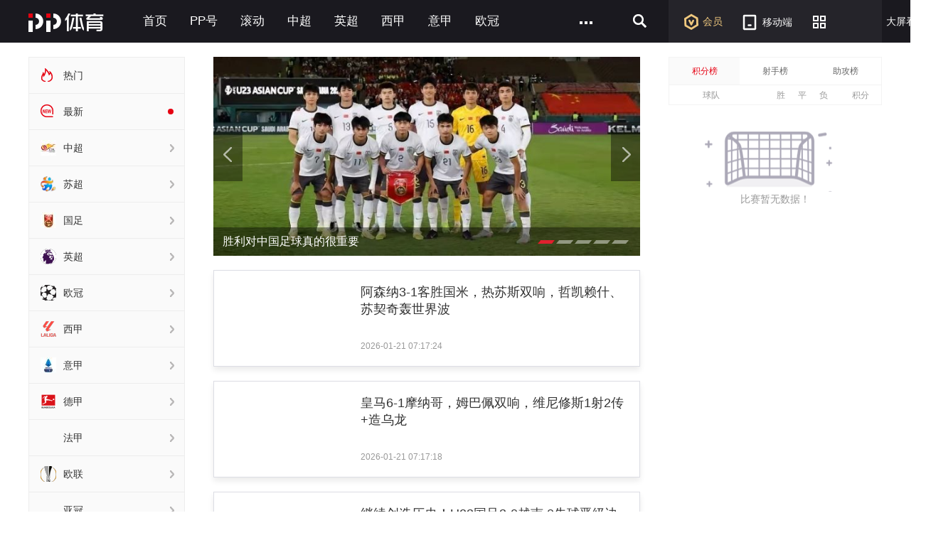

--- FILE ---
content_type: text/html; charset=utf-8
request_url: https://www.ppsport.com/
body_size: 38361
content:
<!DOCTYPE HTML>
<html>

<head>
    <meta property="wb:webmaster" content="a130710da76d8320"><meta http-equiv="Content-Type" content="text/html; charset=utf-8"><meta name="application-name" content="PPTV网络电视"><title>PP体育</title><meta name="title" content="PP体育"><meta name="keywords" content="体育,PP体育,聚力体st育,英超直播,西甲,亚冠直播,欧冠直播,德甲直播,欧联杯,CBA,篮球直播,WWE直播,UFC直播,体育直播"><meta name="description" content="PP体育,全天24小时在线直播国内外各大体育赛事,英超直播,西甲,德甲直播,亚冠,欧冠,欧联杯,CBA,篮球直播,WWE直播,PP体育,PP视频一起玩出精彩"><meta name="robots" content="all"><!--头部其他MATA声明--><meta http-equiv="X-UA-Compatible" content="requiresActiveX=true"><meta name="msapplication-starturl" content="./"><meta name="msApplication-ID" content="App"><meta name="msApplication-PackageFamilyName" content="PPTV.PPTVHD_svvymaqds8vhm"><meta name="msApplication-Arguments" content="webSite"><meta name="baidu-site-verification" content="FmpvWDLbPs"><meta name="sogou_site_verification" content="Ujmnb9W10I"><meta http-equiv="x-dns-prefetch-control" content="on"><meta name="360_ssp_verify" content="309ab2428ce14434003721301d3d7587"><meta name="referrer" content="no-referrer"><link rel="dns-prefetch" href="//player.aplus.pptv.com"><link rel="dns-prefetch" href="//static9.pplive.cn"><link rel="dns-prefetch" href="//staticsports.pplive.cn"><link rel="dns-prefetch" href="//sr1.pplive.cn"><link rel="dns-prefetch" href="//sr3.pplive.com"><link rel="dns-prefetch" href="//sr4.pplive.cn"><link rel="dns-prefetch" href="//staticsports.pplive.cn"><link rel="dns-prefetch" href="//oss.suning.com"><link rel="dns-prefetch" href="//as.aplus.pptv.com"><link rel="dns-prefetch" href="//s5.qhres.com"><link rel="dns-prefetch" href="//s.360.cn"><link rel="dns-prefetch" href="//hm.baidu.com"><link rel="dns-prefetch" href="//res.suning.cn"><link rel="dns-prefetch" href="//hm.baidu.com"><link rel="dns-prefetch" href="//sa.suning.cn"><link rel="dns-prefetch" href="//ssac.suning.com"><link rel="dns-prefetch" href="//app.aplus.pptv.com"><link rel="dns-prefetch" href="//sync.pptv.com"><link rel="dns-prefetch" href="//de.as.pptv.com"><link rel="dns-prefetch" href="//asimgs.pplive.cn"><link href="//staticsports.pplive.cn/old/css/v_20171025144012/modules/index_tit/favicon.ico" type="image/x-icon" rel="shortcut icon"><!-- 点播的p2p组件 --><script src="//oss.suning.com/pcdnas/vodcore/SNP2PVodCore.js"></script><script src="//player.aplus.pptv.com/jsplayer/pid/14001.js"></script><script src="//static9.pplive.cn/website/web/vendor/v_20181022100606_e5222a/dist/vendor.js"></script><script src="//m.ppsport.com/static/javascripts/ppsport.m2pc2m.js"></script><style>.sus-item-download{display:none}.appcode,.nav-wrap .wrap .nav-left li.pullapp .appcode{padding:0!important}</style>
    <link rel="stylesheet" href="//www.ppsport.com/dist/pc/v20200804182618/app/pc_newIndex/static/css/index.pack.css">
</head>
<body class="" data-location="index">
<style>
  a{color: #666;}
  .main .information .info-list ul li .list_nav .sixAdv .jiaobiao { display: none; }
  dd.team span.home,dd.team span.guest {
      word-wrap: break-word;
      overflow: hidden;
  }
  .none{ display: none !important; }
  .centerLeft { margin-left: 260px!important; }
  .sideMtop { margin-top: -300px!important; }
  .main .information .info-list { position: relative; top: -300px; }
</style>
    <input type="hidden" id="pagename" value="pgcate=ppSports;pgtp=首页;pgnm=首页;">
    <input type="hidden" name="sys_date" value="Wed, 21 Jan 2026 04:39:56 GMT">
    <div class="book-pop-live" ></div>
    <div class="wp-main clearfix">
        <!--广告 crazy广告开始-->
        <div class="crazyAd clickUrlData"  id="afp_200978"    style="width:70px;z-index:1000;height:70px;position:fixed;display: none;left:50%;bottom:150px;"></div>
        <!--广告 crazy广告结束-->
        <!-- seajs头部引用模块对应2.0版（2014大首页始用版）--><!--
        <script src="//staticsports.pplive.cn/old/seajs/v_20160920112006/2.2.0/sea.js"></script> -->
        <script src="//www.ppsport.com/dist/sea/v20200420142538/seajs2.2.0/sea.js"></script>
        <!-- 201410版公用页面自适应宽度功能通用JS--><script type="text/javascript">!function(f){function e(e,t){clearTimeout(e.tId),e.tId=setTimeout(function(){e.call(t)},100)}f.body.className,window.onPageResize=window.onPageResize||[];var t=function(){function n(e,t){return e.className.match(new RegExp("(\\s+|^)"+t+"(\\s+|$)"))}function e(e,t){n(e,t)||(e.className+=" "+t)}function t(e,t){if(n(e,t)){var i=new RegExp("(\\s+|^)"+t+"(\\s+|$)");e.className=e.className.replace(i," ")}}var i=f.documentElement,o=i?i.clientWidth:f.body.clientWidth,c=f.body,a="",r="",d=c.className;(i.clientHeight<=f.body.offsetHeight-4||i.clientWidth<=i.offsetWidth-4)&&(o+=17),d=o<1230?(a="grid-1230",r="grid-1410","grid-1010"):1230<=o&&o<=1410?(a="grid-1010",r="grid-1410","grid-1230"):(a="grid-1010",r="grid-1230","grid-1410"),t(c,a),t(c,r),e(c,d),function(){try{if(window.external&&external.GetObject("@pplive.com/ui/mainwindow;1"))return!0}catch(e){return!1}}()&&o<1010?e(c,"grid-990"):t(c,"grid-990"),window.page_body_class=d;try{var s=this.onPageResize;if("[object Array]"===Object.prototype.toString.call(s))for(var l=0,w=s.length;l<w;l++)s[l].apply(this,[d,o]);else"function"==typeof s&&s.apply(this,[d,o])}catch(e){}};t(),window.addEventListener?window.addEventListener("resize",function(){e(t)}):window.attachEvent&&window.attachEvent("onresize",function(){e(t)})}(document,window),!window.console&&(window.console={log:function(){}}),function(e){var t;e:{try{if(e.external&&external.GetObject("@pplive.com/ui/mainwindow;1")){t=!0;break e}}catch(e){}t=!1}e.isClient=t,e.plt=e.isClient?"clt":"web"}(this)</script>
        <!-- 顶部直播单-satrt -->
        
        <!-- <div class="toplive" style="display:block;" data-matchIndex=''>
            <div class="container pt10 pl10">
                <div class="container_tabs mt10 clearfix">
                    <ul class="clearfix">
                        <script id="topliveTabs" type="text/x-handlebars-template">
                            <li class="mr40" competitionId='0'><a id="sport_index_live_tab"  ext_info = {"tabname":"热门"} href="javascript:void(0)" class="active">热门</a></li>
{{each topLiveTabData val index}}
  {{if noCopyCompetionid(val.competitionId)}}
  <li class="mr40" style="margin-right: 37px;" competitionId="{{val.competitionId}}"><a href="javascript:void(0)" id="sport_index_live_tab" ext_info = {"tabname":"{{val.competitionName}}"} title="{{val.competitionName}}">{{val.competitionName}}</a></li>
  {{/if}}
{{/each}}
<li class="all-match" competitionId='all'><a id="sport_index_live_tab" ext_info = {"tabname":"全部赛程"} href="/schedules" target = '_blank';><i></i>全部赛程</a></li>
                        </script>
                    </ul>
                </div>
                <div class="container_list mt20 clearfix">
                     <span class="go-pre"><a href="javascript:;"></a></span> <span class="go-next"><a href="javascript:;"></a></span><div class="inner"><ul class="clera-left">      </ul></div> 
                </div>
                <div class="drop-triangle" style="display:none;"><a href="javascript:;"><i></i></a></div>
            </div>
        </div>
        <script id="topliveTemplate" type="text/x-handlebars-template">
            {{if isEmpty}}
  <div class="nodata"></div><div class="title">暂时还没有比赛哦!请查看其他比赛。</div>
{{else}}
  <span class="go-pre"><a href="javascript:;"></a></span>
  <span class="go-next"><a href="javascript:;"></a></span>
  <div class="inner">
    <ul class="clera-left">
    {{each topLiveData dataList dateIndex}}
      {{each dataList val ind}}
        {{if val.type != 3}}
        {{if val.sectionInfo && val.sectionInfo.id && val.sectionInfo.id != ""}}
          <li id="sid-{{val.sectionInfo?val.sectionInfo.id:''}}" class="" book-end-time="" book-start-time="" book-section-id="{{val.sectionInfo?val.sectionInfo.id:''}}"
          book-category="0" data-matchid="{{val.matchInfo?val.matchInfo.matchId:''}}">
          <div class="item" id="sport_index_live_list" {{eTTopLive(val)}}>
              <a class="mask link" href="//sports.pptv.com/sportslive{{livetime(val,true)}}?sectionid={{val.sectionInfo?val.sectionInfo.id:''}}&matchid={{val.matchInfo?val.matchInfo.matchId:''}}{{pltParams.pltFlag}}" target="{{pltParams.pltTarget}}" sectionid="{{val.sectionInfo?val.sectionInfo.id:''}}"></a>
            <dl>
              <dt>
                <span class="matchName" title="{{val.cataTitle}}">{{val.cataTitle}}</span>

                {{@livetime(val)}}
                <span class="iconList" data-iconList="{{isIconList(val)}}"></span>
              </dt>
              {{if val.type == 1}}
                <dd>
                  <span class="lf"><img class="lazy" src="//sr1.pplive.cn/cms/26/96/408a9b3894cbe18bf91464f7cb6eb958.png" data-original="{{imgFormat(val.matchInfo.homeTeam.logo, 'format=32w_32h_50Q')}}"></span>
                  {{@md(val, pltParams.pltTarget, pltParams.pltFlag)}}
                  <span class="rg"><img class="lazy" src="//sr1.pplive.cn/cms/26/96/408a9b3894cbe18bf91464f7cb6eb958.png" data-original="{{imgFormat(val.matchInfo.guestTeam.logo, 'format=32w_32h_50Q')}}"></span>
                </dd>
                <dd class="team">
                  <span class="home">{{val.matchInfo.homeTeam.title}}</span>
                  {{if val.matchInfo.homeTeam.score}}
                    <span class="score {{(val.matchInfo.homeTeam.score > 99 || val.matchInfo.guestTeam.score > 99) ? "tnum" : "" }}"><span>{{val.matchInfo.homeTeam.score}}</span>:<span>{{val.matchInfo.guestTeam.score}}</span></span>
                  {{else}}
                    <span class="score"></span>
                  {{/if}}

                  <span class="guest">{{val.matchInfo.guestTeam.title}}</span>
                </dd>

              {{else}}
                <dd class="unregular-empty">
                  <span class="lf"><img class="lazy" src="//sr1.pplive.cn/cms/26/96/408a9b3894cbe18bf91464f7cb6eb958.png" data-original="{{imgFormat(val.cataLogo, 'format=32w_32h_50Q')}}"></span>
                  {{@md(val, pltParams.pltTarget, pltParams.pltFlag)}}
                </dd>
                <dd class="team unregular-team">
                  <span class="home" style="width: 100%;">
                    {{val.sectionInfo.title}}
                  </span>
                </dd>
              {{/if}}
              {{if val.sectionInfo && val.sectionInfo.showCommentatorList}}
                {{if stateTpye(val)}}
                <dd class="line">
                  <span class="line-left"></span>
                  <span class="line-center"><i></i>解说</span>
                  <span class="line-right"></span>
                </dd>
                <dd class="host">
                  <div class="overTxt">
                    {{each val.sectionInfo.list secVal index}}
                        {{if index !=0 && secVal.commentatorList}}
                          <span>|</span>
                        {{/if}}
                        {{each secVal.commentatorList comVal}}
                              <span>{{comVal.name}}</span>
                        {{/each}}
                    {{/each}}
                    </div>
                </dd>
                {{else}}
                  <dd class="line"> &nbsp; </dd>
                  <dd class="host"><span>已结束</span></dd>
                {{/if}}
              {{else}}
                {{if stateTpye(val)}}
                <dd class="line">
                  <span class="line-left"></span>
                  <span class="line-center"><i></i>解说</span>
                  <span class="line-right"></span>
                </dd>
                <dd class="host">
                  <span>暂无</span>
                </dd>
                {{else}}
                  <dd class="line"> &nbsp; </dd>
                  <dd class="host"><span>已结束</span></dd>
                {{/if}}
              {{/if}}

            </dl>
          </div>
        </li>
        {{/if}}
        {{/if}}
      {{/each}}
    {{/each }}
    </ul>
  </div>
{{/if}}

        </script> -->
        <div class="toplive-lite" style="display:none;">
            <i class="down-icon"></i>
            <div class="toplive-lite-wrap">
                <ul>
                    
                </ul>
            </div>
        </div>
        <!-- 顶部直播单-end -->
        <!-- 导航-start -->
        <div class="nav-wrap">
            <div class="grid ch wrap" style="position: relative;">
                <a class="recommend" href="//m.ppsport.com/static/ott_download/index.html" target="_blank" style="position:absolute;right: -62px;color: #FFFFFF;font-size: 14px;">大屏看球</a>
                <div class="nav-log fl"><a href="//www.ppsport.com"></a></div>
                <div class="nav-items-1200 fl"><ul class="clearfix fl">    <li class="item" style="max-width:118px"><a id = sport_index_channel_nav ext_info = {&#34;tabname&#34;:&#34;首页&#34;,&#34;tabid&#34;:&#34;10000&#34;,&#34;eleid&#34;:&#34;1&#34;} title="首页" href="//sports.pptv.com" target="_self">首页</a></li>      <li class="item" style="max-width:118px"><a id = sport_index_channel_nav ext_info = {&#34;tabname&#34;:&#34;PP号&#34;,&#34;tabid&#34;:&#34;10326&#34;,&#34;eleid&#34;:&#34;2&#34;} title="PP号" href="http://scmis.suning.com/scmis-web/sport/home/index.action" target="_blank">PP号</a></li>      <li class="item" style="max-width:118px"><a id = sport_index_channel_nav ext_info = {&#34;tabname&#34;:&#34;滚动&#34;,&#34;tabid&#34;:&#34;10074&#34;,&#34;eleid&#34;:&#34;3&#34;} title="滚动" href="http://sports.pptv.com/rollnews" target="_blank">滚动</a></li>      <li class="item" style="max-width:118px"><a id = sport_index_channel_nav ext_info = {&#34;tabname&#34;:&#34;中超&#34;,&#34;tabid&#34;:&#34;10113&#34;,&#34;eleid&#34;:&#34;4&#34;} title="中超" href="http://sports.pptv.com/csl" target="_blank">中超</a></li>      <li class="item" style="max-width:118px"><a id = sport_index_channel_nav ext_info = {&#34;tabname&#34;:&#34;英超&#34;,&#34;tabid&#34;:&#34;10033&#34;,&#34;eleid&#34;:&#34;5&#34;} title="英超" href="http://sports.pptv.com/premierleague" target="_blank">英超</a></li>      <li class="item" style="max-width:118px"><a id = sport_index_channel_nav ext_info = {&#34;tabname&#34;:&#34;西甲&#34;,&#34;tabid&#34;:&#34;10081&#34;,&#34;eleid&#34;:&#34;6&#34;} title="西甲" href="http://sports.pptv.com/laliga" target="_blank">西甲</a></li>      <li class="item" style="max-width:118px"><a id = sport_index_channel_nav ext_info = {&#34;tabname&#34;:&#34;意甲&#34;,&#34;tabid&#34;:&#34;10048&#34;,&#34;eleid&#34;:&#34;7&#34;} title="意甲" href="http://sports.pptv.com/seriea" target="_blank">意甲</a></li>      <li class="item" style="max-width:118px"><a id = sport_index_channel_nav ext_info = {&#34;tabname&#34;:&#34;欧冠&#34;,&#34;tabid&#34;:&#34;10050&#34;,&#34;eleid&#34;:&#34;8&#34;} title="欧冠" href="http://sports.pptv.com/ucl" target="_blank">欧冠</a></li>                </ul><span class="nav-more fl" style="display:block"><a href="javascript:;"><i></i></a><div class="all-item-drop"><i class="all-drop-triangle"></i>                   <dl class="clearfix"><dt style="width:auto"><a id = sport_index_channel_nav ext_info = {&#34;tabname&#34;:&#34;德甲&#34;,&#34;tabid&#34;:&#34;10047&#34;,&#34;eleid&#34;:&#34;9&#34;} title="德甲" href="http://sports.pptv.com/bundesliga" target="_blank">德甲</a></dt><dd class="clearfix">  </dd></dl>    <dl class="clearfix"><dt style="width:auto"><a id = sport_index_channel_nav ext_info = {&#34;tabname&#34;:&#34;法甲&#34;,&#34;tabid&#34;:&#34;10065&#34;,&#34;eleid&#34;:&#34;10&#34;} title="法甲" href="http://sports.pptv.com/ligue1" target="_blank">法甲</a></dt><dd class="clearfix">  </dd></dl>    <dl class="clearfix"><dt style="width:auto"><a id = sport_index_channel_nav ext_info = {&#34;tabname&#34;:&#34;欧联&#34;,&#34;tabid&#34;:&#34;10095&#34;,&#34;eleid&#34;:&#34;11&#34;} title="欧联" href="http://sports.pptv.com/uel" target="_blank">欧联</a></dt><dd class="clearfix">  </dd></dl>    <dl class="clearfix"><dt style="width:auto"><a id = sport_index_channel_nav ext_info = {&#34;tabname&#34;:&#34;NBA&#34;,&#34;tabid&#34;:&#34;10320&#34;,&#34;eleid&#34;:&#34;12&#34;} title="NBA" href="http://www.ppsport.com/nba" target="_blank">NBA</a></dt><dd class="clearfix">  </dd></dl>    <dl class="clearfix"><dt style="width:auto"><a id = sport_index_channel_nav ext_info = {&#34;tabname&#34;:&#34;亚冠&#34;,&#34;tabid&#34;:&#34;10178&#34;,&#34;eleid&#34;:&#34;13&#34;} title="亚冠" href="http://www.ppsport.com/afc" target="_blank">亚冠</a></dt><dd class="clearfix">  </dd></dl>    <dl class="clearfix"><dt style="width:auto"><a id = sport_index_channel_nav ext_info = {&#34;tabname&#34;:&#34;中国篮球&#34;,&#34;tabid&#34;:&#34;10316&#34;,&#34;eleid&#34;:&#34;14&#34;} title="中国篮球" href="http://www.ppsport.com/cba" target="_blank">中国篮球</a></dt><dd class="clearfix">  </dd></dl>   </div></span></div><div class="nav-items-1010 fl"><ul class="clearfix fl">    <li class="item" style="max-width:118px"><a id = sport_index_channel_nav ext_info = {&#34;tabname&#34;:&#34;首页&#34;,&#34;tabid&#34;:&#34;10000&#34;,&#34;eleid&#34;:&#34;1&#34;} href="//sports.pptv.com" title="首页" target="_self">首页</a></li>      <li class="item" style="max-width:118px"><a id = sport_index_channel_nav ext_info = {&#34;tabname&#34;:&#34;PP号&#34;,&#34;tabid&#34;:&#34;10326&#34;,&#34;eleid&#34;:&#34;2&#34;} href="http://scmis.suning.com/scmis-web/sport/home/index.action" title="PP号" target="_blank">PP号</a></li>      <li class="item" style="max-width:118px"><a id = sport_index_channel_nav ext_info = {&#34;tabname&#34;:&#34;滚动&#34;,&#34;tabid&#34;:&#34;10074&#34;,&#34;eleid&#34;:&#34;3&#34;} href="http://sports.pptv.com/rollnews" title="滚动" target="_blank">滚动</a></li>      <li class="item" style="max-width:118px"><a id = sport_index_channel_nav ext_info = {&#34;tabname&#34;:&#34;中超&#34;,&#34;tabid&#34;:&#34;10113&#34;,&#34;eleid&#34;:&#34;4&#34;} href="http://sports.pptv.com/csl" title="中超" target="_blank">中超</a></li>      <li class="item" style="max-width:118px"><a id = sport_index_channel_nav ext_info = {&#34;tabname&#34;:&#34;英超&#34;,&#34;tabid&#34;:&#34;10033&#34;,&#34;eleid&#34;:&#34;5&#34;} href="http://sports.pptv.com/premierleague" title="英超" target="_blank">英超</a></li>                      </ul><span class="nav-more fl" style="display:block"><a href="javascript:;"><i></i></a><div class="all-item-drop"><i class="all-drop-triangle"></i>             <dl class="clearfix"><dt style="width:auto"><a id = sport_index_channel_nav ext_info = {&#34;tabname&#34;:&#34;西甲&#34;,&#34;tabid&#34;:&#34;10081&#34;,&#34;eleid&#34;:&#34;6&#34;} href="http://sports.pptv.com/laliga" title="西甲" target="_blank">西甲</a></dt><dd class="clearfix">  </dd></dl>    <dl class="clearfix"><dt style="width:auto"><a id = sport_index_channel_nav ext_info = {&#34;tabname&#34;:&#34;意甲&#34;,&#34;tabid&#34;:&#34;10048&#34;,&#34;eleid&#34;:&#34;7&#34;} href="http://sports.pptv.com/seriea" title="意甲" target="_blank">意甲</a></dt><dd class="clearfix">  </dd></dl>    <dl class="clearfix"><dt style="width:auto"><a id = sport_index_channel_nav ext_info = {&#34;tabname&#34;:&#34;欧冠&#34;,&#34;tabid&#34;:&#34;10050&#34;,&#34;eleid&#34;:&#34;8&#34;} href="http://sports.pptv.com/ucl" title="欧冠" target="_blank">欧冠</a></dt><dd class="clearfix">  </dd></dl>    <dl class="clearfix"><dt style="width:auto"><a id = sport_index_channel_nav ext_info = {&#34;tabname&#34;:&#34;德甲&#34;,&#34;tabid&#34;:&#34;10047&#34;,&#34;eleid&#34;:&#34;9&#34;} href="http://sports.pptv.com/bundesliga" title="德甲" target="_blank">德甲</a></dt><dd class="clearfix">  </dd></dl>    <dl class="clearfix"><dt style="width:auto"><a id = sport_index_channel_nav ext_info = {&#34;tabname&#34;:&#34;法甲&#34;,&#34;tabid&#34;:&#34;10065&#34;,&#34;eleid&#34;:&#34;10&#34;} href="http://sports.pptv.com/ligue1" title="法甲" target="_blank">法甲</a></dt><dd class="clearfix">  </dd></dl>    <dl class="clearfix"><dt style="width:auto"><a id = sport_index_channel_nav ext_info = {&#34;tabname&#34;:&#34;欧联&#34;,&#34;tabid&#34;:&#34;10095&#34;,&#34;eleid&#34;:&#34;11&#34;} href="http://sports.pptv.com/uel" title="欧联" target="_blank">欧联</a></dt><dd class="clearfix">  </dd></dl>    <dl class="clearfix"><dt style="width:auto"><a id = sport_index_channel_nav ext_info = {&#34;tabname&#34;:&#34;NBA&#34;,&#34;tabid&#34;:&#34;10320&#34;,&#34;eleid&#34;:&#34;12&#34;} href="http://www.ppsport.com/nba" title="NBA" target="_blank">NBA</a></dt><dd class="clearfix">  </dd></dl>    <dl class="clearfix"><dt style="width:auto"><a id = sport_index_channel_nav ext_info = {&#34;tabname&#34;:&#34;亚冠&#34;,&#34;tabid&#34;:&#34;10178&#34;,&#34;eleid&#34;:&#34;13&#34;} href="http://www.ppsport.com/afc" title="亚冠" target="_blank">亚冠</a></dt><dd class="clearfix">  </dd></dl>    <dl class="clearfix"><dt style="width:auto"><a id = sport_index_channel_nav ext_info = {&#34;tabname&#34;:&#34;中国篮球&#34;,&#34;tabid&#34;:&#34;10316&#34;,&#34;eleid&#34;:&#34;14&#34;} href="http://www.ppsport.com/cba" title="中国篮球" target="_blank">中国篮球</a></dt><dd class="clearfix">  </dd></dl>   </div></span></div>
                <div class="nav-left fr" style="">
                    <ul>
                        <li class="vip"><a id="sport_index_member_nav" title="会员" href="//www.ppsport.com/vip" target="_self"><i></i>会员</a></li>
                        <li class="pullapp">
                            <a href="javascript:;"  target="_self"><i></i>移动端</a>
                            <div class="appcode">
                                <i></i>
                                <div class="imgtitle">
                                    <div  class="back"></div>
                                </div>
                                <div class="imgcode">
                                    <img src="//sr4.pplive.cn/cms/35/31/fb632ecf4a276b62439bac24284a27b1.png" alt="手机APP">
                                </div>
                            </div>
                        </li>
                        <li class="more">
                            <a href="javascript:;">
                             <i></i>
                          </a>
                            <div class="more-item-drop">
                                 <i class="more-drop-triangle"></i><div class="more-drop-left clearfix">   <dl class="clearfix"><dt class="category"><a href="http://sou.pptv.com/category/typeid_5_cataid_211641" title="国际足球" target="_blank">国际足球</a></dt><dd class="category-items">   <a href="http://yingchao.pptv.com/" title="英超" target="_blank">英超</a>    <a href="http://seriea.pptv.com/" title="意甲" target="_blank">意甲</a>    <a href="http://www.ppsport.com/bundesliga" title="德甲" target="_blank">德甲</a>    <a href="http://laliga.pptv.com/" title="西甲" target="_blank">西甲</a>    <a href="http://www.ppsport.com/ligue1" title="法甲" target="_blank">法甲</a>   </dd></dl>    <dl class="clearfix"><dt class="category"><a href="http://sou.pptv.com/category/typeid_5_cataid_211086" title="中国足球" target="_blank">中国足球</a></dt><dd class="category-items">   <a href="http://csl.pptv.com/" title="中超" target="_blank">中超</a>    <a href="http://yaguan.pptv.com/" title="亚冠" target="_blank">亚冠</a>   </dd></dl>   </div><div class="more-drop-right"><ul class="clearfix">      </ul></div>  <div id="sport_index_search_nav " class="search_nav" style="position:absolute;top:-10000000px;height:0;width:0"></div>
                            </div>
                        </li>
                        <li class="line"><i></i></li>
                        <li class="login">
                            <script id="login-info" type="text/html">
                                {{if user && user.isLogined}}
    <a href="javascript:;" class="login-logo btn">
        <img src="{{user.info.HeadPic}}" alt="">
    </a>
    <div class="logined-drop">
        <i class="triangle-border"></i>
        <i class="triangle-bkg"></i>
        <div class="logined-drop-wrap">
            <dl class="baseinfo cf">
                <dd class="cf basic-info">
                    <a href="//i.pptv.com{{pltParams.navLeftVip}}"  target="{{pltParams.pltTarget}}" class="username">
                        {{if user.info.Nickname != ""}}
                            {{user.info.Nickname}}
                        {{else}}
                            {{user.info.UserName}}
                        {{/if}}
                    </a>
                    <a href="//pay.vip.pptv.com/?plt=web&amp;aid=wdh_vip/{{pltParams.navLeftVip}}"  target="{{pltParams.pltTarget}}" class="kt">
                    {{if user.info.isVip > 0}}
                            续费
                        {{else}}
                            开通
                    {{/if}}
                    </a>
                </dd>
            </dl>
            <div class="viplink">
                <a href="//i.pptv.com/{{pltParams.navLeftVip}}"  target="{{pltParams.pltTarget}}">
                        <i class="ic" style="background: url(//sr4.pplive.cn/cms/41/92/a45f5bf72a76fcc7e4161fcb8c303dfe.png);"></i>
                        <span>个人中心</span>
                </a>
                <a href="//i.pptv.com/2015usercenter/msg{{pltParams.navLeftVip}}"  target="{{pltParams.pltTarget}}" id="parentnumber">
                        <i class="ic" style="background: url(//sr1.pplive.cn/cms/62/16/b371d0a28fd8d2b7263d31b0e4450fad.png);"></i>
                        <span>我的消息</span>
                </a>
                <a href="//vip.pptv.com/{{pltParams.navLeftVip}}"  target="{{pltParams.pltTarget}}">
                        <i class="ic" style="background: url(//sr4.pplive.cn/cms/12/99/7910c089a9b6c26233ca091635e6952f.png);"></i>
                        <span>会员中心</span>
                </a>
                <a href="//i.pptv.com/icenter/transfor-page?returnUrl=//cmall.suning.com/cmall-web/pptv.htm?idsTrustFrom=pptv{{pltParams.navLeftVip}}"  target="{{pltParams.pltTarget}}">
                        <i class="ic" style="background: url(//sr2.pplive.cn/cms/41/31/ea28d94a890a5fa9285afd26d4ec40ac.png);"></i>
                        <span>云钻商城</span>
                </a>
                <a href="//i.pptv.com/icenter/mission/pc/{{pltParams.navLeftVip}}"  target="{{pltParams.pltTarget}}">
                        <i class="ic" style="background: url(//sr3.pplive.cn/cms/92/83/19fb81a3e05a5da251c9df31f6fa2d31.png);"></i>
                        <span>任务中心</span>
                </a>
            </div>
            <div class="subcon">
                <a href="javascript:;" class="edit" id="btn-user-logout">退出登录</a>
                <a href="//i.pptv.com/2015usercenter/account{{pltParams.navLeftVip}}"  target="{{pltParams.pltTarget}}" class="account">账号设置</a>
            </div>
        </div>
    </div>
{{else}}
<a id={{pltParams.aETID?pltParams.aETID.login:"sport_index_login_nav"}} href="javascript:;"  title="登录" class="login-btn btn">
        登录
    </a>
{{/if}}

                            </script>
                        </li>
                    </ul>
                </div>
                <div class="nav-search fr" style="">
                    <form action="//search.pptv.com/s_video" target="_blank" method="get" id="search_box" class="hd-search fl clearfix">
                        <a href="javascript:;" class="search_icon" >
                          <i class="search_i"></i>
                        <input type="submit" value="" class="btn-search" />
                    </a>
                        <div class="searchtxt search-inp search-text-box fl clearfix">
                            <input class="search-inp" type="text" name="kw" value="" data-textlist="" autocomplete="off" />
                        </div>
                    </form>
                </div>
            </div>
        </div>
        <!-- 导航-end -->
        <!-- 主体-start -->
        <div class="main grid">
            <!-- 小编精选 轮播图 热门新闻-start -->
            <div class="news-wrap clearfix">
                <div class="feature fl none">
                    
                </div>
                <div class="banner fl centerLeft">
                    <div class="adver clickUrlData" data-id="201030"></div>
                         <a href="/article/news/2479562.html" title="胜利对中国足球真的很重要" id = sport_index_slideshow ext_info = {&#34;eleid&#34;:&#34;1&#34;,&#34;newstype&#34;:&#34;2&#34;,&#34;newsid&#34;:&#34;2479562&#34;} target="_blank" class="slide-img active" stype="2"><div class="slide_cont lazy"><img src="//sr4.pplive.cn/cms/16/00/10cd26e9a901014dd64e132535b70009.jpg" data-src="http://oss.suning.com/snsis/channel_content/XIOswkK_U8PfzihvxgEwiaivkSz2-jt_Y2gv4oG_p-SsC8dqNu9IsuVI8vX4xTTd.jpg?format=700w_700h_80Q" alt="胜利对中国足球真的很重要"><p class="slide-txtdes"><span>胜利对中国足球真的很重要</span></p></div></a>        <a href="/article/news/2479447.html" title="计划有变 准备争冠！" id = sport_index_slideshow ext_info = {&#34;eleid&#34;:&#34;2&#34;,&#34;newstype&#34;:&#34;2&#34;,&#34;newsid&#34;:&#34;2479447&#34;} target="_blank" class="slide-img" style="display:none" stype="/article/news/2479447.html"><div class="slide_cont lazy"><img src="//sr4.pplive.cn/cms/16/00/10cd26e9a901014dd64e132535b70009.jpg" data-src="http://oss.suning.com/snsis/channel_content/QQvF2nTCXeAixX4zxaLUBdzCuy8UVOeAHDo3nYoMhIIjGed6YcDGA-OFtaFQFnue.jpg?format=700w_700h_80Q" alt="计划有变 准备争冠！"><p class="slide-txtdes"><span>计划有变 准备争冠！</span></p></div></a>        <a href="/article/news/2479280.html" title="国足将战FIFA系列赛 对阵世界杯队" id = sport_index_slideshow ext_info = {&#34;eleid&#34;:&#34;3&#34;,&#34;newstype&#34;:&#34;2&#34;,&#34;newsid&#34;:&#34;2479280&#34;} target="_blank" class="slide-img" style="display:none" stype="/article/news/2479280.html"><div class="slide_cont lazy"><img src="//sr4.pplive.cn/cms/16/00/10cd26e9a901014dd64e132535b70009.jpg" data-src="http://oss.suning.com/snsis/channel_content/B_HkB0ZhulupHJPhbHLEu_S02cjo_C0kqZyNvBCFAH6mFa4rLJnJbX5fzDqJa7kH.jpg?format=700w_700h_80Q" alt="国足将战FIFA系列赛 对阵世界杯队"><p class="slide-txtdes"><span>国足将战FIFA系列赛 对阵世界杯队</span></p></div></a>        <a href="/article/news/2478971.html" title="U23国足的“惊叹昊”这样练就" id = sport_index_slideshow ext_info = {&#34;eleid&#34;:&#34;4&#34;,&#34;newstype&#34;:&#34;2&#34;,&#34;newsid&#34;:&#34;2478971&#34;} target="_blank" class="slide-img" style="display:none" stype="/article/news/2478971.html"><div class="slide_cont lazy"><img src="//sr4.pplive.cn/cms/16/00/10cd26e9a901014dd64e132535b70009.jpg" data-src="http://oss.suning.com/snsis/channel_content/6pCD8u7sJr8zsyDKFU--Qt6I_qL4uhxB0wXRG7vmPpTQKWUWwLuesREnoxYhIS2n.jpg?format=700w_700h_80Q" alt="U23国足的“惊叹昊”这样练就"><p class="slide-txtdes"><span>U23国足的“惊叹昊”这样练就</span></p></div></a>        <a href="/article/news/2478775.html" title="创造历史！男足国字号球队重返亚洲四强" id = sport_index_slideshow ext_info = {&#34;eleid&#34;:&#34;5&#34;,&#34;newstype&#34;:&#34;2&#34;,&#34;newsid&#34;:&#34;2478775&#34;} target="_blank" class="slide-img" style="display:none" stype="/article/news/2478775.html"><div class="slide_cont lazy"><img src="//sr4.pplive.cn/cms/16/00/10cd26e9a901014dd64e132535b70009.jpg" data-src="http://oss.suning.com/snsis/channel_content/ZVYSY9onsBAjEqaU-nq0MmAbSVbLtriY9si2eIdZ0bR1jow2bpQqO70BCswfzA0Y.jpg?format=700w_700h_80Q" alt="创造历史！男足国字号球队重返亚洲四强"><p class="slide-txtdes"><span>创造历史！男足国字号球队重返亚洲四强</span></p></div></a>       <div class="slide-handler" style="z-index:1"><ul class="pagination">   <li></li>    <li></li>    <li></li>    <li></li>    <li></li>     </ul>  <div class="slide-btns" style="display: block"><a href="javascript:void(0);" class="slide-prev"></a> <a href="javascript:void(0);" class="slide-next" pptvextension="ro=1"></a></div>  </div> 
                    <script id="center_slide" type="text/html">
                        {{if banner.comContinueAdvertiseList}}
{{each banner.comContinueAdvertiseList}}
    {{if $index < 5}}
        {{if $index == 0}}
            {{if $value.advJumpType == 5 || $value.advJumpType == 9}}
                <a href="{{getCenterSliderUrl($value,pltParams.pltArg)}}" title="{{$value.advTitle}}" {{eTBanner($value,$index,pltParams.aETID?pltParams.aETID.slider:'')}} target="{{pltParams.pltTarget}}" class="slide-img active" videoid="{{$value.advJumpUrl}}"  vedioSetId = "{{$value.vedioSetId || 0}}" stype="{{$value.advJumpType}}">
                <div class="slide_cont lazy">
                    <img src="//sr4.pplive.cn/cms/16/00/10cd26e9a901014dd64e132535b70009.jpg" data-src="{{$value.advPcImgUrl}}?&format=700w_700h_80Q" alt="">
                    <p class="slide-txtdes"><span>{{$value.advTitle}}</span></p>
                </div>
            </a>
                {{else if $value.advJumpType == 1}}
                <a href="{{getCenterSliderUrl($value,pltParams.pltArg)}}" title="{{$value.advTitle}}" {{eTBanner($value,$index,pltParams.aETID?pltParams.aETID.slider:'')}} target="{{pltParams.pltTarget}}" class="slide-img active"  sectionid="{{$value.advJumpUrl}}" stype="{{$value.advJumpType}}">
                <div class="slide_cont lazy">
                    <img src="//sr4.pplive.cn/cms/16/00/10cd26e9a901014dd64e132535b70009.jpg" data-src="{{$value.advPcImgUrl}}" alt="{{$value.advTitle}}">
                    <p class="slide-txtdes"><span>{{$value.advTitle}}</span></p>
                </div>
            </a>
                {{else}}
            <a href="{{getCenterSliderUrl($value,pltParams.pltArg)}}" title="{{$value.advTitle}}" {{eTBanner($value,$index,pltParams.aETID?pltParams.aETID.slider:'')}} target="{{pltParams.pltTarget}}" class="slide-img active" stype="{{$value.advJumpType}}">
                <div class="slide_cont lazy">
                    <img src="//sr4.pplive.cn/cms/16/00/10cd26e9a901014dd64e132535b70009.jpg" data-src="{{$value.advPcImgUrl}}?format=700w_700h_80Q" alt="{{$value.advTitle}}">
                    <p class="slide-txtdes"><span>{{$value.advTitle}}</span></p>
                </div>
            </a>
            {{/if}}
        {{else if $value.advTitle == "adverData"}}
                <a href="{{$value.advJumpUrl}}" {{eTBanner($value,$index,pltParams.aETID?pltParams.aETID.slider:'')}} target="{{pltParams.pltTarget}}" class="slide-img" style="display: none" stype="{{$value.advJumpType}}1">
                <img class="jiaobiao" src="//sr4.pplive.com/cms/21/14/6223fc49e3dc08a3cf4a9ab62b6315b2.png" style="position:absolute;bottom:0;width:25px;height:15px;left: 0;z-index:1;">
                    <div class="slide_cont lazy">
                        <img src="{{$value.advPcImgUrl}}" alt="">
                    </div>
                </a>
            {{else}}
                {{if $value.advJumpType == 5 || $value.advJumpType == 9}}
                    <a href="{{getCenterSliderUrl($value,pltParams.pltArg)}}" title="{{$value.advTitle}}" {{eTBanner($value,$index,pltParams.aETID?pltParams.aETID.slider:'')}} target="{{pltParams.pltTarget}}" class="slide-img" style="display: none" videoid="{{$value.advJumpUrl}}"  vedioSetId = "{{$value.vedioSetId || 0}}" stype="{{$value.advJumpType}}2">
                    <div class="slide_cont lazy">
                        <img src="//sr4.pplive.cn/cms/16/00/10cd26e9a901014dd64e132535b70009.jpg" data-src="{{$value.advPcImgUrl}}?format=700w_700h_80Q" alt="{{$value.advTitle}}">
                        <p class="slide-txtdes"><span>{{$value.advTitle}}</span></p>
                    </div>
                </a>
                {{else}}
                <a href="{{getCenterSliderUrl($value,pltParams.pltArg)}}" title="{{$value.advTitle}}" {{eTBanner($value,$index,pltParams.aETID?pltParams.aETID.slider:'')}}  target="{{pltParams.pltTarget}}" class="slide-img" style="display: none" stype="{{getCenterSliderUrl($value,pltParams.pltArg)}}">
                    <div class="slide_cont lazy">
                        <img src="//sr4.pplive.cn/cms/16/00/10cd26e9a901014dd64e132535b70009.jpg" data-src="{{$value.advPcImgUrl}}?format=700w_700h_80Q" alt="{{$value.advTitle}}">
                        <p class="slide-txtdes"><span>{{$value.advTitle}}</span></p>
                    </div>
                </a>
            {{/if}}
        {{/if}}
    {{/if}}
{{/each}}
<div class="slide-handler" style="z-index:1;">
    <ul class="pagination">
        {{each banner.comContinueAdvertiseList}}
            {{if $index < 5}}
                <li></li>
            {{/if}}
        {{/each}}
    </ul>
    {{ if banner.comContinueAdvertiseList}}
    <div class="slide-btns" style="display: {{banner.comContinueAdvertiseList.length > 0?'block':'none'}}">
            <a href="javascript:void(0);" class="slide-prev"></a>
            <a href="javascript:void(0);" class="slide-next" pptvextension="ro=1"></a>
    </div>
    {{/if}}
</div>
{{/if}}
                    </script>
                </div>
                <div class="hot fl none">
                    <dl>
                        <dt><span class="hot-line"></span><span class="rm">热门</span><span class="xw">新闻</span><span class="hot-bgc"></span></dt>
                        <!-- <script id="hot_news" type="text/html"> -->
                        
                        <!-- </script> -->
                    </dl>
                </div>
            </div>
            <!-- 小编精选 轮播图 热门新闻-end -->
            <!-- 列表 资讯 积分榜-start -->
            <div class="information clearfix">
                <div class="info-list fl">
                    <ul style="position:relative;" class="leftSelectNav">
                        <div class="bgcImg" style="position:absolute;"></div>
                        <li class="info-hot noactive" infoFlowId="1"><span style="display:none;"></span><a id="sport_index_feed_nav" ext_info='{"eleid":"1","typename":"热门"}' href="javascript:;"><i class="rm-icon"></i>热门</a><div class="list_nav"><div class="sixAdv" pageMatchColumn="1" advId = "291125" id="1"></div></div></li>
                        <li class="index-new noactive" infoFlowId="3"><span style="display:none;"></span><a id="sport_index_feed_nav" ext_info='{"eleid":"2","typename":"最新"}' href="javascript:;" style="position:relative;"><i class="zx-icon"></i>最新<i class="info-drop-icon new-news"></i></a><div class="list_nav"><div class="sixAdv" pageMatchColumn="3" advId = "291125" id="newest"></div></div></li>
                          <li infoflowid="3" class="render1-info-list noactive"><span style="display:none"></span> <a href="javascript:;" id = sport_index_feed_nav ext_info = {&#34;typename&#34;:&#34;中超&#34;,&#34;eleid&#34;:&#34;3&#34;}><img src="//sr1.pplive.cn/cms/26/96/408a9b3894cbe18bf91464f7cb6eb958.png" data-original="http://oss.suning.com/snsis/channel_content/ov19EGD72LwoRKMJE7ZRMHESx43t89qTn_nJMYqMC6ejov0eWfRDuMjJbQhKQKnP.jpeg?format=22w_22h_80Q" alt="中超"> 中超 <img src="" alt="中超" class="ads-img" style="display:none"> <i class="info-drop-icon"></i></a><div class="list_nav"><div class="sixAdv" pagematchcolumn="3" advid="291125" id="3"></div></div><div class="all-news-drop" style="display:none"><span style="display:none"></span> <i class="drop-triangle"></i><ul class="second-list">  </ul></div></li>  <li infoflowid="41572" class="render1-info-list noactive"><span style="display:none"></span> <a href="javascript:;" id = sport_index_feed_nav ext_info = {&#34;typename&#34;:&#34;苏超&#34;,&#34;eleid&#34;:&#34;4&#34;}><img src="//sr1.pplive.cn/cms/26/96/408a9b3894cbe18bf91464f7cb6eb958.png" data-original="http://oss.suning.com/snsis/channel_content/Khrezm7t2XQlsgDEXASU1iGORuiIhy7CCOeCgkwzpL1HgqNyAu5wRFv1PcivebZo.png?format=22w_22h_80Q" alt="苏超"> 苏超 <img src="" alt="苏超" class="ads-img" style="display:none"> <i class="info-drop-icon"></i></a><div class="list_nav"><div class="sixAdv" pagematchcolumn="41572" advid="291125" id="41572"></div></div><div class="all-news-drop" style="display:none"><span style="display:none"></span> <i class="drop-triangle"></i><ul class="second-list">  </ul></div></li>  <li infoflowid="9" class="render1-info-list noactive"><span style="display:none"></span> <a href="javascript:;" id = sport_index_feed_nav ext_info = {&#34;typename&#34;:&#34;国足&#34;,&#34;eleid&#34;:&#34;5&#34;}><img src="//sr1.pplive.cn/cms/26/96/408a9b3894cbe18bf91464f7cb6eb958.png" data-original="http://oss.suning.com/snsis/channel_content/dV-SE8UArV1nMUbt1oxLtjsqs7Ml1wMpwZfLOkiZa9YTgiZMy6rwVPf94iit6tkm.jpg?format=22w_22h_80Q" alt="国足"> 国足 <img src="" alt="国足" class="ads-img" style="display:none"> <i class="info-drop-icon"></i></a><div class="list_nav"><div class="sixAdv" pagematchcolumn="9" advid="291125" id="9"></div></div><div class="all-news-drop" style="display:none"><span style="display:none"></span> <i class="drop-triangle"></i><ul class="second-list">  </ul></div></li>  <li infoflowid="28" class="render1-info-list noactive"><span style="display:none"></span> <a href="javascript:;" id = sport_index_feed_nav ext_info = {&#34;typename&#34;:&#34;英超&#34;,&#34;eleid&#34;:&#34;6&#34;}><img src="//sr1.pplive.cn/cms/26/96/408a9b3894cbe18bf91464f7cb6eb958.png" data-original="http://oss.suning.com/snsis/channel_content/EDw7ho1fK9r_Eg5o8JDN5eOC7OlI1oXv_30WNRUMIyvHixSyheTwLgm9lIuF9Y5A.png?format=22w_22h_80Q" alt="英超"> 英超 <img src="" alt="英超" class="ads-img" style="display:none"> <i class="info-drop-icon"></i></a><div class="list_nav"><div class="sixAdv" pagematchcolumn="28" advid="291125" id="28"></div></div><div class="all-news-drop" style="display:none"><span style="display:none"></span> <i class="drop-triangle"></i><ul class="second-list">  </ul></div></li>  <li infoflowid="30" class="render1-info-list noactive"><span style="display:none"></span> <a href="javascript:;" id = sport_index_feed_nav ext_info = {&#34;typename&#34;:&#34;欧冠&#34;,&#34;eleid&#34;:&#34;7&#34;}><img src="//sr1.pplive.cn/cms/26/96/408a9b3894cbe18bf91464f7cb6eb958.png" data-original="http://oss.suning.com/snsis/channel_content/V0-GIftMTnb_sUoTfRgQfyoVYNdHhQlmri-R40tBOZP7vyNsSTRQMHwQnNs50tH-.png?format=22w_22h_80Q" alt="欧冠"> 欧冠 <img src="" alt="欧冠" class="ads-img" style="display:none"> <i class="info-drop-icon"></i></a><div class="list_nav"><div class="sixAdv" pagematchcolumn="30" advid="291125" id="30"></div></div><div class="all-news-drop" style="display:none"><span style="display:none"></span> <i class="drop-triangle"></i><ul class="second-list">  </ul></div></li>  <li infoflowid="38" class="render1-info-list noactive"><span style="display:none"></span> <a href="javascript:;" id = sport_index_feed_nav ext_info = {&#34;typename&#34;:&#34;西甲&#34;,&#34;eleid&#34;:&#34;8&#34;}><img src="//sr1.pplive.cn/cms/26/96/408a9b3894cbe18bf91464f7cb6eb958.png" data-original="http://oss.suning.com/snsis/channel_content/pbOysevXVZmqDTtzAVwkEcz8CumQkmxnOfcOosIAu_2Daw3bxMLj47RN3FkoTt1T.png?format=22w_22h_80Q" alt="西甲"> 西甲 <img src="" alt="西甲" class="ads-img" style="display:none"> <i class="info-drop-icon"></i></a><div class="list_nav"><div class="sixAdv" pagematchcolumn="38" advid="291125" id="38"></div></div><div class="all-news-drop" style="display:none"><span style="display:none"></span> <i class="drop-triangle"></i><ul class="second-list">  </ul></div></li>  <li infoflowid="32" class="render1-info-list noactive"><span style="display:none"></span> <a href="javascript:;" id = sport_index_feed_nav ext_info = {&#34;typename&#34;:&#34;意甲&#34;,&#34;eleid&#34;:&#34;9&#34;}><img src="//sr1.pplive.cn/cms/26/96/408a9b3894cbe18bf91464f7cb6eb958.png" data-original="http://oss.suning.com/snsis/channel_content/2oSChMTiUucg5f-PXUzt_oz9ri4shMs5QXvyJbKCtLlL-YA7jlTm5BBHHZuD6eZK.jpg?format=22w_22h_80Q" alt="意甲"> 意甲 <img src="" alt="意甲" class="ads-img" style="display:none"> <i class="info-drop-icon"></i></a><div class="list_nav"><div class="sixAdv" pagematchcolumn="32" advid="291125" id="32"></div></div><div class="all-news-drop" style="display:none"><span style="display:none"></span> <i class="drop-triangle"></i><ul class="second-list">  </ul></div></li>  <li infoflowid="41" class="render1-info-list noactive"><span style="display:none"></span> <a href="javascript:;" id = sport_index_feed_nav ext_info = {&#34;typename&#34;:&#34;德甲&#34;,&#34;eleid&#34;:&#34;10&#34;}><img src="//sr1.pplive.cn/cms/26/96/408a9b3894cbe18bf91464f7cb6eb958.png" data-original="http://oss.suning.com/snsis/channel_content/vYIVx06fTQisT964kx9zYNMpVwRY1qm7mc0iWmdzTQ-IalWcEy4wVl7KXUOZ58Uo.png?format=22w_22h_80Q" alt="德甲"> 德甲 <img src="" alt="德甲" class="ads-img" style="display:none"> <i class="info-drop-icon"></i></a><div class="list_nav"><div class="sixAdv" pagematchcolumn="41" advid="291125" id="41"></div></div><div class="all-news-drop" style="display:none"><span style="display:none"></span> <i class="drop-triangle"></i><ul class="second-list">  </ul></div></li>  <li infoflowid="39" class="render1-info-list noactive"><span style="display:none"></span> <a href="javascript:;" id = sport_index_feed_nav ext_info = {&#34;typename&#34;:&#34;法甲&#34;,&#34;eleid&#34;:&#34;11&#34;}><img src="//sr1.pplive.cn/cms/26/96/408a9b3894cbe18bf91464f7cb6eb958.png" data-original="http://oss.suning.com/snsis/channel_content/UP_-KYGmEygRjvG9Qdn-93HVonWTVQvfwMdYB2ZWwQOdlmBkcaV9GxL6mmqkKAB5.jpg?format=22w_22h_80Q" alt="法甲"> 法甲 <img src="" alt="法甲" class="ads-img" style="display:none"> <i class="info-drop-icon"></i></a><div class="list_nav"><div class="sixAdv" pagematchcolumn="39" advid="291125" id="39"></div></div><div class="all-news-drop" style="display:none"><span style="display:none"></span> <i class="drop-triangle"></i><ul class="second-list">  </ul></div></li>  <li infoflowid="2333" class="render1-info-list noactive"><span style="display:none"></span> <a href="javascript:;" id = sport_index_feed_nav ext_info = {&#34;typename&#34;:&#34;欧联&#34;,&#34;eleid&#34;:&#34;12&#34;}><img src="//sr1.pplive.cn/cms/26/96/408a9b3894cbe18bf91464f7cb6eb958.png" data-original="http://oss.suning.com/snsis/channel_content/oDRATG7HMIShvuY77OdiHDMPVgNnmB7G2UJxl7I6xct22yoT7ZqAHu2aHPlEhQbH.png?format=22w_22h_80Q" alt="欧联"> 欧联 <img src="" alt="欧联" class="ads-img" style="display:none"> <i class="info-drop-icon"></i></a><div class="list_nav"><div class="sixAdv" pagematchcolumn="2333" advid="291125" id="2333"></div></div><div class="all-news-drop" style="display:none"><span style="display:none"></span> <i class="drop-triangle"></i><ul class="second-list">  </ul></div></li>  <li infoflowid="10" class="render1-info-list noactive"><span style="display:none"></span> <a href="javascript:;" id = sport_index_feed_nav ext_info = {&#34;typename&#34;:&#34;亚冠&#34;,&#34;eleid&#34;:&#34;13&#34;}><img src="//sr1.pplive.cn/cms/26/96/408a9b3894cbe18bf91464f7cb6eb958.png" data-original="http://oss.suning.com/snsis/channel_content/Uw__5tXraxlFL91J_aWPPgaaoqK2g9LytuuHGQfySIQWPbjrdJSGMlhfEP57AZja.png?format=22w_22h_80Q" alt="亚冠"> 亚冠 <img src="" alt="亚冠" class="ads-img" style="display:none"> <i class="info-drop-icon"></i></a><div class="list_nav"><div class="sixAdv" pagematchcolumn="10" advid="291125" id="10"></div></div><div class="all-news-drop" style="display:none"><span style="display:none"></span> <i class="drop-triangle"></i><ul class="second-list">  </ul></div></li>  <li infoflowid="12" class="render1-info-list noactive"><span style="display:none"></span> <a href="javascript:;" id = sport_index_feed_nav ext_info = {&#34;typename&#34;:&#34;足协杯&#34;,&#34;eleid&#34;:&#34;14&#34;}><img src="//sr1.pplive.cn/cms/26/96/408a9b3894cbe18bf91464f7cb6eb958.png" data-original="http://oss.suning.com/snsis/channel_content/bY7M-Xy7B3BfKiww86f7uPcHhkLBkdc5-o9seFKYplEPdS3vmO6flTXuMwYJ259f.png?format=22w_22h_80Q" alt="足协杯"> 足协杯 <img src="" alt="足协杯" class="ads-img" style="display:none"> <i class="info-drop-icon"></i></a><div class="list_nav"><div class="sixAdv" pagematchcolumn="12" advid="291125" id="12"></div></div><div class="all-news-drop" style="display:none"><span style="display:none"></span> <i class="drop-triangle"></i><ul class="second-list">  </ul></div></li>  <li infoflowid="13" class="render1-info-list noactive"><span style="display:none"></span> <a href="javascript:;" id = sport_index_feed_nav ext_info = {&#34;typename&#34;:&#34;中甲&#34;,&#34;eleid&#34;:&#34;15&#34;}><img src="//sr1.pplive.cn/cms/26/96/408a9b3894cbe18bf91464f7cb6eb958.png" data-original="http://oss.suning.com/snsis/channel_content/scKmM3DbfxiTCa1mhITDESeMxu6EPrTq6XD9T1JkkpRj8oQ_Uh8IbXCyMD0J7fx7.png?format=22w_22h_80Q" alt="中甲"> 中甲 <img src="" alt="中甲" class="ads-img" style="display:none"> <i class="info-drop-icon"></i></a><div class="list_nav"><div class="sixAdv" pagematchcolumn="13" advid="291125" id="13"></div></div><div class="all-news-drop" style="display:none"><span style="display:none"></span> <i class="drop-triangle"></i><ul class="second-list">  </ul></div></li>  <li infoflowid="37" class="render1-info-list noactive"><span style="display:none"></span> <a href="javascript:;" id = sport_index_feed_nav ext_info = {&#34;typename&#34;:&#34;NBA&#34;,&#34;eleid&#34;:&#34;16&#34;}><img src="//sr1.pplive.cn/cms/26/96/408a9b3894cbe18bf91464f7cb6eb958.png" data-original="http://oss.suning.com/snsis/channel_content/dVzHOInUX8zHu407iMKHNGmhNnFJTBoGVESNMnqpIM-oyZktFitk1KusiWGeTzWH.png?format=22w_22h_80Q" alt="NBA"> NBA <img src="" alt="NBA" class="ads-img" style="display:none"> <i class="info-drop-icon"></i></a><div class="list_nav"><div class="sixAdv" pagematchcolumn="37" advid="291125" id="37"></div></div><div class="all-news-drop" style="display:none"><span style="display:none"></span> <i class="drop-triangle"></i><ul class="second-list">  </ul></div></li>  <li infoflowid="608" class="render1-info-list noactive"><span style="display:none"></span> <a href="javascript:;" id = sport_index_feed_nav ext_info = {&#34;typename&#34;:&#34;CBA&#34;,&#34;eleid&#34;:&#34;17&#34;}><img src="//sr1.pplive.cn/cms/26/96/408a9b3894cbe18bf91464f7cb6eb958.png" data-original="http://oss.suning.com/snsis/channel_content/270_job6WupXQe4W3RNG-WEWE9FXIkgCdmZv8InSLhNP7zj6Kiy4XLyPwq4Fc_1x.png?format=22w_22h_80Q" alt="CBA"> CBA <img src="" alt="CBA" class="ads-img" style="display:none"> <i class="info-drop-icon"></i></a><div class="list_nav"><div class="sixAdv" pagematchcolumn="608" advid="291125" id="608"></div></div><div class="all-news-drop" style="display:none"><span style="display:none"></span> <i class="drop-triangle"></i><ul class="second-list">  </ul></div></li>  <li infoflowid="36" class="render1-info-list noactive"><span style="display:none"></span> <a href="javascript:;" id = sport_index_feed_nav ext_info = {&#34;typename&#34;:&#34;综合体育&#34;,&#34;eleid&#34;:&#34;18&#34;}><img src="//sr1.pplive.cn/cms/26/96/408a9b3894cbe18bf91464f7cb6eb958.png" data-original="http://oss.suning.com/snsis/channel_content/XYaKT_7xxUKbPOOgdprC0NN6wf0pOCcG-l_uPdhdogBanasgNFrTeOwJulBGgkGx.png?format=22w_22h_80Q" alt="综合体育"> 综合体育 <img src="" alt="综合体育" class="ads-img" style="display:none"> <i class="info-drop-icon"></i></a><div class="list_nav"><div class="sixAdv" pagematchcolumn="36" advid="291125" id="36"></div></div><div class="all-news-drop" style="display:none"><span style="display:none"></span> <i class="drop-triangle"></i><ul class="second-list">  </ul></div></li>  
                    </ul>
                </div>
                
                <div class="info-panel-wrap fixed_wrap fl"  style="position:relative;" data-loadMoreFlag = "true" data-channelId="10000">
                    <div id="pptv_playpage_box" style="position: absolute;width: 558px;height:314px;left: 21px;top: 0;z-index:999;display:none;"></div>
                   <!--  <div class="ads clickUrlData" id="afp_201031" style="display:none;position:  relative;"></div>
                    <div class="ads clickUrlData" id="afp_201032" style="display:none;position:  relative;"></div>
                    <div class="ads clickUrlData" id="afp_201033" style="display:none;position:  relative;"></div> -->
                       <div class="info-panel info-single-panel"><div class="main-info"><div class="match-tw clearfix"><div class="tw-head"><a href="/article/news/2479504.html" id = sport_index_feed ext_info = {&#34;eleid&#34;:&#34;1&#34;,&#34;newstype&#34;:&#34;1&#34;,&#34;newsid&#34;:&#34;2479504&#34;,&#34;typename&#34;:&#34;热门&#34;} class="tw-link" target="_blank" title="阿森纳3-1客胜国米，热苏斯双响，哲凯赖什、苏契奇轰世界波" contenttype="1"><div class="tw-img fl"><img src="//sr4.pplive.cn/cms/16/00/10cd26e9a901014dd64e132535b70009.jpg" data-original="http://oss.suning.com/snsis/channel_content/iACRC5nmT6DkQ8CPlOMrDJ2LMMJmh7C2FthLJqo65yukdJamBiBnGXbsCANtGF8Z.gif?imgW=445&#38;imgH=230?&format=170w_170h_80Q" alt=""></div><div class="tw-txt fl"><span class="txt-title">阿森纳3-1客胜国米，热苏斯双响，哲凯赖什、苏契奇轰世界波</span><span class="txt-content"></span></div></a><div class="txt-bottom"><span class="txt-time fl">2026-01-21 07:17:24</span><span class="share fr" style="display:none"><a href="javascript:;" id = sport_index_feed_share ext_info = {&#34;eleid&#34;:&#34;1&#34;,&#34;newstype&#34;:&#34;1&#34;,&#34;newsid&#34;:&#34;2479504&#34;,&#34;typename&#34;:&#34;热门&#34;} ><i></i><ul class="share-style"><li class="qq-share" data-url="//connect.qq.com/widget/shareqq/index.html?&#38;url=http:%2F%2Fwww.ppsport.com%2Farticle%2Fnews%2F2479504.html&#38;showcount=0&#38;summary=%E9%98%BF%E6%A3%AE%E7%BA%B33-1%E5%AE%A2%E8%83%9C%E5%9B%BD%E7%B1%B3%EF%BC%8C%E7%83%AD%E8%8B%8F%E6%96%AF%E5%8F%8C%E5%93%8D%EF%BC%8C%E5%93%B2%E5%87%AF%E8%B5%96%E4%BB%80%E3%80%81%E8%8B%8F%E5%A5%91%E5%A5%87%E8%BD%B0%E4%B8%96%E7%95%8C%E6%B3%A2&#38;title=分享来自@聚力体育:%E9%98%BF%E6%A3%AE%E7%BA%B33-1%E5%AE%A2%E8%83%9C%E5%9B%BD%E7%B1%B3%EF%BC%8C%E7%83%AD%E8%8B%8F%E6%96%AF%E5%8F%8C%E5%93%8D%EF%BC%8C%E5%93%B2%E5%87%AF%E8%B5%96%E4%BB%80%E3%80%81%E8%8B%8F%E5%A5%91%E5%A5%87%E8%BD%B0%E4%B8%96%E7%95%8C%E6%B3%A2&#38;site=http://www.pptv.com&#38;pics=http%3A%2F%2Foss.suning.com%2Fsnsis%2Fchannel_content%2FiACRC5nmT6DkQ8CPlOMrDJ2LMMJmh7C2FthLJqo65yukdJamBiBnGXbsCANtGF8Z.gif%3FimgW%3D445%26imgH%3D230"></li><li class="wb-share" data-url="//v.t.sina.com.cn/share/share.php?title=%E5%88%86%E4%BA%AB%E6%9D%A5%E8%87%AA%40%E8%81%9A%E5%8A%9B%E4%BD%93%E8%82%B2%3A%E9%98%BF%E6%A3%AE%E7%BA%B33-1%E5%AE%A2%E8%83%9C%E5%9B%BD%E7%B1%B3%EF%BC%8C%E7%83%AD%E8%8B%8F%E6%96%AF%E5%8F%8C%E5%93%8D%EF%BC%8C%E5%93%B2%E5%87%AF%E8%B5%96%E4%BB%80%E3%80%81%E8%8B%8F%E5%A5%91%E5%A5%87%E8%BD%B0%E4%B8%96%E7%95%8C%E6%B3%A2&#38;url=%2F%2Fwww.ppsport.com%2Farticle%2Fnews%2F2479504.html&#38;content=utf-8&#38;searchPic=false"></li><!--<li class="wx-share"></li>--></ul><div class="ewm"><span class="share-triangle"></span> <span class="ewm-tip fl">扫一扫分享给微信好友/朋友圈</span></div></a></span><span class="comment fr" style="display:none"><a href="/article/news/2479504.html#comment" id = sport_index_feed_comment ext_info = {&#34;eleid&#34;:&#34;1&#34;,&#34;newstype&#34;:&#34;1&#34;,&#34;newsid&#34;:&#34;2479504&#34;,&#34;typename&#34;:&#34;热门&#34;} target="_blank"><i></i>评论&nbsp;13</a></span><!--<span class="wtacher"><a href="javascript:;"><i></i>1024</a></span>--><!--<span class="like"><a href="javascript:;"><i></i>7</a></span>--></div></div></div>  </div></div>    <div class="info-panel info-single-panel"><div class="main-info"><div class="match-tw clearfix"><div class="tw-head"><a href="/article/news/2479505.html" id = sport_index_feed ext_info = {&#34;eleid&#34;:&#34;2&#34;,&#34;newstype&#34;:&#34;1&#34;,&#34;newsid&#34;:&#34;2479505&#34;,&#34;typename&#34;:&#34;热门&#34;} class="tw-link" target="_blank" title="皇马6-1摩纳哥，姆巴佩双响，维尼修斯1射2传+造乌龙" contenttype="1"><div class="tw-img fl"><img src="//sr4.pplive.cn/cms/16/00/10cd26e9a901014dd64e132535b70009.jpg" data-original="http://oss.suning.com/snsis/channel_content/fSqZRtTpf3oeuu5C2si-OOp-qc1rV3VjqeSw3c15Zu8QiXtSdlCDncYlLTaDDZSI.gif?imgW=487&#38;imgH=235?&format=170w_170h_80Q" alt=""></div><div class="tw-txt fl"><span class="txt-title">皇马6-1摩纳哥，姆巴佩双响，维尼修斯1射2传+造乌龙</span><span class="txt-content"></span></div></a><div class="txt-bottom"><span class="txt-time fl">2026-01-21 07:17:18</span><span class="share fr" style="display:none"><a href="javascript:;" id = sport_index_feed_share ext_info = {&#34;eleid&#34;:&#34;2&#34;,&#34;newstype&#34;:&#34;1&#34;,&#34;newsid&#34;:&#34;2479505&#34;,&#34;typename&#34;:&#34;热门&#34;} ><i></i><ul class="share-style"><li class="qq-share" data-url="//connect.qq.com/widget/shareqq/index.html?&#38;url=http:%2F%2Fwww.ppsport.com%2Farticle%2Fnews%2F2479505.html&#38;showcount=0&#38;summary=%E7%9A%87%E9%A9%AC6-1%E6%91%A9%E7%BA%B3%E5%93%A5%EF%BC%8C%E5%A7%86%E5%B7%B4%E4%BD%A9%E5%8F%8C%E5%93%8D%EF%BC%8C%E7%BB%B4%E5%B0%BC%E4%BF%AE%E6%96%AF1%E5%B0%842%E4%BC%A0%2B%E9%80%A0%E4%B9%8C%E9%BE%99&#38;title=分享来自@聚力体育:%E7%9A%87%E9%A9%AC6-1%E6%91%A9%E7%BA%B3%E5%93%A5%EF%BC%8C%E5%A7%86%E5%B7%B4%E4%BD%A9%E5%8F%8C%E5%93%8D%EF%BC%8C%E7%BB%B4%E5%B0%BC%E4%BF%AE%E6%96%AF1%E5%B0%842%E4%BC%A0%2B%E9%80%A0%E4%B9%8C%E9%BE%99&#38;site=http://www.pptv.com&#38;pics=http%3A%2F%2Foss.suning.com%2Fsnsis%2Fchannel_content%2FfSqZRtTpf3oeuu5C2si-OOp-qc1rV3VjqeSw3c15Zu8QiXtSdlCDncYlLTaDDZSI.gif%3FimgW%3D487%26imgH%3D235"></li><li class="wb-share" data-url="//v.t.sina.com.cn/share/share.php?title=%E5%88%86%E4%BA%AB%E6%9D%A5%E8%87%AA%40%E8%81%9A%E5%8A%9B%E4%BD%93%E8%82%B2%3A%E7%9A%87%E9%A9%AC6-1%E6%91%A9%E7%BA%B3%E5%93%A5%EF%BC%8C%E5%A7%86%E5%B7%B4%E4%BD%A9%E5%8F%8C%E5%93%8D%EF%BC%8C%E7%BB%B4%E5%B0%BC%E4%BF%AE%E6%96%AF1%E5%B0%842%E4%BC%A0%2B%E9%80%A0%E4%B9%8C%E9%BE%99&#38;url=%2F%2Fwww.ppsport.com%2Farticle%2Fnews%2F2479505.html&#38;content=utf-8&#38;searchPic=false"></li><!--<li class="wx-share"></li>--></ul><div class="ewm"><span class="share-triangle"></span> <span class="ewm-tip fl">扫一扫分享给微信好友/朋友圈</span></div></a></span><span class="comment fr" style="display:none"><a href="/article/news/2479505.html#comment" id = sport_index_feed_comment ext_info = {&#34;eleid&#34;:&#34;2&#34;,&#34;newstype&#34;:&#34;1&#34;,&#34;newsid&#34;:&#34;2479505&#34;,&#34;typename&#34;:&#34;热门&#34;} target="_blank"><i></i>评论&nbsp;11</a></span><!--<span class="wtacher"><a href="javascript:;"><i></i>1024</a></span>--><!--<span class="like"><a href="javascript:;"><i></i>7</a></span>--></div></div></div>  </div></div>    <div class="info-panel info-single-panel"><div class="main-info"><div class="match-tw clearfix"><div class="tw-head"><a href="/article/news/2479442.html" id = sport_index_feed ext_info = {&#34;eleid&#34;:&#34;3&#34;,&#34;newstype&#34;:&#34;1&#34;,&#34;newsid&#34;:&#34;2479442&#34;,&#34;typename&#34;:&#34;热门&#34;} class="tw-link" target="_blank" title="继续创造历史！U23国足3-0越南 0失球晋级决赛将战日本" contenttype="1"><div class="tw-img fl"><img src="//sr4.pplive.cn/cms/16/00/10cd26e9a901014dd64e132535b70009.jpg" data-original="http://oss.suning.com/snsis/channel_content/IkTkaAqzdg03E09XNw4XfMvyrXqh9t_O9X-EhXqseD6jlzueTMxTGgU1wot5gjt7.gif?imgW=416&#38;imgH=210?&format=170w_170h_80Q" alt=""></div><div class="tw-txt fl"><span class="txt-title">继续创造历史！U23国足3-0越南 0失球晋级决赛将战日本</span><span class="txt-content"></span></div></a><div class="txt-bottom"><span class="txt-time fl">2026-01-21 01:28:13</span><span class="share fr" style="display:none"><a href="javascript:;" id = sport_index_feed_share ext_info = {&#34;eleid&#34;:&#34;3&#34;,&#34;newstype&#34;:&#34;1&#34;,&#34;newsid&#34;:&#34;2479442&#34;,&#34;typename&#34;:&#34;热门&#34;} ><i></i><ul class="share-style"><li class="qq-share" data-url="//connect.qq.com/widget/shareqq/index.html?&#38;url=http:%2F%2Fwww.ppsport.com%2Farticle%2Fnews%2F2479442.html&#38;showcount=0&#38;summary=%E7%BB%A7%E7%BB%AD%E5%88%9B%E9%80%A0%E5%8E%86%E5%8F%B2%EF%BC%81U23%E5%9B%BD%E8%B6%B33-0%E8%B6%8A%E5%8D%97%200%E5%A4%B1%E7%90%83%E6%99%8B%E7%BA%A7%E5%86%B3%E8%B5%9B%E5%B0%86%E6%88%98%E6%97%A5%E6%9C%AC&#38;title=分享来自@聚力体育:%E7%BB%A7%E7%BB%AD%E5%88%9B%E9%80%A0%E5%8E%86%E5%8F%B2%EF%BC%81U23%E5%9B%BD%E8%B6%B33-0%E8%B6%8A%E5%8D%97%200%E5%A4%B1%E7%90%83%E6%99%8B%E7%BA%A7%E5%86%B3%E8%B5%9B%E5%B0%86%E6%88%98%E6%97%A5%E6%9C%AC&#38;site=http://www.pptv.com&#38;pics=http%3A%2F%2Foss.suning.com%2Fsnsis%2Fchannel_content%2FIkTkaAqzdg03E09XNw4XfMvyrXqh9t_O9X-EhXqseD6jlzueTMxTGgU1wot5gjt7.gif%3FimgW%3D416%26imgH%3D210"></li><li class="wb-share" data-url="//v.t.sina.com.cn/share/share.php?title=%E5%88%86%E4%BA%AB%E6%9D%A5%E8%87%AA%40%E8%81%9A%E5%8A%9B%E4%BD%93%E8%82%B2%3A%E7%BB%A7%E7%BB%AD%E5%88%9B%E9%80%A0%E5%8E%86%E5%8F%B2%EF%BC%81U23%E5%9B%BD%E8%B6%B33-0%E8%B6%8A%E5%8D%97%200%E5%A4%B1%E7%90%83%E6%99%8B%E7%BA%A7%E5%86%B3%E8%B5%9B%E5%B0%86%E6%88%98%E6%97%A5%E6%9C%AC&#38;url=%2F%2Fwww.ppsport.com%2Farticle%2Fnews%2F2479442.html&#38;content=utf-8&#38;searchPic=false"></li><!--<li class="wx-share"></li>--></ul><div class="ewm"><span class="share-triangle"></span> <span class="ewm-tip fl">扫一扫分享给微信好友/朋友圈</span></div></a></span><span class="comment fr" style="display:none"><a href="/article/news/2479442.html#comment" id = sport_index_feed_comment ext_info = {&#34;eleid&#34;:&#34;3&#34;,&#34;newstype&#34;:&#34;1&#34;,&#34;newsid&#34;:&#34;2479442&#34;,&#34;typename&#34;:&#34;热门&#34;} target="_blank"><i></i>评论&nbsp;84</a></span><!--<span class="wtacher"><a href="javascript:;"><i></i>1024</a></span>--><!--<span class="like"><a href="javascript:;"><i></i>7</a></span>--></div></div></div>  </div></div>    <div class="info-panel info-single-panel"><div class="main-info"><div class="match-tw clearfix"><div class="tw-head"><a href="/article/video/2479548.html" id = sport_index_feed ext_info = {&#34;eleid&#34;:&#34;4&#34;,&#34;newstype&#34;:&#34;3&#34;,&#34;newsid&#34;:&#34;2479548&#34;,&#34;videoid&#34;:&#34;33324438&#34;,&#34;typename&#34;:&#34;热门&#34;} class="tw-link" target="_blank" title="队员赛后庆祝纷纷指向主帅安东尼奥 示意球迷向他欢呼" contenttype="3"><div class="tw-img fl"><img src="//sr4.pplive.cn/cms/16/00/10cd26e9a901014dd64e132535b70009.jpg" data-original="http://v.img.pplive.cn/44/d3/44d3574c4ee6eedc2be6d83dd0489f46/1768962063553.jpg?&format=170w_170h_80Q" alt=""></div><div class="tw-txt fl"><span class="txt-title">队员赛后庆祝纷纷指向主帅安东尼奥 示意球迷向他欢呼</span><span class="txt-content"></span></div></a><div class="txt-bottom"><span class="txt-time fl">2026-01-21 11:37:25</span><span class="share fr" style="display:none"><a href="javascript:;" id = sport_index_feed_share ext_info = {&#34;eleid&#34;:&#34;4&#34;,&#34;newstype&#34;:&#34;3&#34;,&#34;newsid&#34;:&#34;2479548&#34;,&#34;videoid&#34;:&#34;33324438&#34;,&#34;typename&#34;:&#34;热门&#34;} ><i></i><ul class="share-style"><li class="qq-share" data-url="//connect.qq.com/widget/shareqq/index.html?&#38;url=http:%2F%2Fwww.ppsport.com%2Farticle%2Fvideo%2F2479548.html&#38;showcount=0&#38;summary=%E9%98%9F%E5%91%98%E8%B5%9B%E5%90%8E%E5%BA%86%E7%A5%9D%E7%BA%B7%E7%BA%B7%E6%8C%87%E5%90%91%E4%B8%BB%E5%B8%85%E5%AE%89%E4%B8%9C%E5%B0%BC%E5%A5%A5%20%E7%A4%BA%E6%84%8F%E7%90%83%E8%BF%B7%E5%90%91%E4%BB%96%E6%AC%A2%E5%91%BC&#38;title=分享来自@聚力体育:%E9%98%9F%E5%91%98%E8%B5%9B%E5%90%8E%E5%BA%86%E7%A5%9D%E7%BA%B7%E7%BA%B7%E6%8C%87%E5%90%91%E4%B8%BB%E5%B8%85%E5%AE%89%E4%B8%9C%E5%B0%BC%E5%A5%A5%20%E7%A4%BA%E6%84%8F%E7%90%83%E8%BF%B7%E5%90%91%E4%BB%96%E6%AC%A2%E5%91%BC&#38;site=http://www.pptv.com&#38;pics=http%3A%2F%2Fv.img.pplive.cn%2F44%2Fd3%2F44d3574c4ee6eedc2be6d83dd0489f46%2F1768962063553.jpg"></li><li class="wb-share" data-url="//v.t.sina.com.cn/share/share.php?title=%E5%88%86%E4%BA%AB%E6%9D%A5%E8%87%AA%40%E8%81%9A%E5%8A%9B%E4%BD%93%E8%82%B2%3A%E9%98%9F%E5%91%98%E8%B5%9B%E5%90%8E%E5%BA%86%E7%A5%9D%E7%BA%B7%E7%BA%B7%E6%8C%87%E5%90%91%E4%B8%BB%E5%B8%85%E5%AE%89%E4%B8%9C%E5%B0%BC%E5%A5%A5%20%E7%A4%BA%E6%84%8F%E7%90%83%E8%BF%B7%E5%90%91%E4%BB%96%E6%AC%A2%E5%91%BC&#38;url=%2F%2Fwww.ppsport.com%2Farticle%2Fvideo%2F2479548.html&#38;content=utf-8&#38;searchPic=false"></li><!--<li class="wx-share"></li>--></ul><div class="ewm"><span class="share-triangle"></span> <span class="ewm-tip fl">扫一扫分享给微信好友/朋友圈</span></div></a></span><span class="comment fr" style="display:none"><a href="/article/video/2479548.html#comment" id = sport_index_feed_comment ext_info = {&#34;eleid&#34;:&#34;4&#34;,&#34;newstype&#34;:&#34;3&#34;,&#34;newsid&#34;:&#34;2479548&#34;,&#34;videoid&#34;:&#34;33324438&#34;,&#34;typename&#34;:&#34;热门&#34;} target="_blank"><i></i>评论&nbsp;0</a></span><!--<span class="wtacher"><a href="javascript:;"><i></i>1024</a></span>--><!--<span class="like"><a href="javascript:;"><i></i>7</a></span>--></div></div></div>  </div></div>    <div class="info-panel info-single-panel"><div class="main-info"><div class="match-tw clearfix"><div class="tw-head"><a href="/article/news/2479562.html" id = sport_index_feed ext_info = {&#34;eleid&#34;:&#34;5&#34;,&#34;newstype&#34;:&#34;1&#34;,&#34;newsid&#34;:&#34;2479562&#34;,&#34;typename&#34;:&#34;热门&#34;} class="tw-link" target="_blank" title="澎湃：U23亚洲杯历史性晋级决赛 胜利对中国足球真的很重要" contenttype="1"><div class="tw-img fl"><img src="//sr4.pplive.cn/cms/16/00/10cd26e9a901014dd64e132535b70009.jpg" data-original="http://oss.suning.com/snsis/channel_content/X6Z08LDofNJrxAV1aht8jzbk0z6Yhzjt-AgUyJh1kdc728wp5uiDH2dcXLJacIA5.jpg?imgW=750&#38;imgH=500?&format=170w_170h_80Q" alt=""></div><div class="tw-txt fl"><span class="txt-title">澎湃：U23亚洲杯历史性晋级决赛 胜利对中国足球真的很重要</span><span class="txt-content"></span></div></a><div class="txt-bottom"><span class="txt-time fl">2026-01-21 11:37:03</span><span class="share fr" style="display:none"><a href="javascript:;" id = sport_index_feed_share ext_info = {&#34;eleid&#34;:&#34;5&#34;,&#34;newstype&#34;:&#34;1&#34;,&#34;newsid&#34;:&#34;2479562&#34;,&#34;typename&#34;:&#34;热门&#34;} ><i></i><ul class="share-style"><li class="qq-share" data-url="//connect.qq.com/widget/shareqq/index.html?&#38;url=http:%2F%2Fwww.ppsport.com%2Farticle%2Fnews%2F2479562.html&#38;showcount=0&#38;summary=%E6%BE%8E%E6%B9%83%EF%BC%9AU23%E4%BA%9A%E6%B4%B2%E6%9D%AF%E5%8E%86%E5%8F%B2%E6%80%A7%E6%99%8B%E7%BA%A7%E5%86%B3%E8%B5%9B%20%E8%83%9C%E5%88%A9%E5%AF%B9%E4%B8%AD%E5%9B%BD%E8%B6%B3%E7%90%83%E7%9C%9F%E7%9A%84%E5%BE%88%E9%87%8D%E8%A6%81&#38;title=分享来自@聚力体育:%E6%BE%8E%E6%B9%83%EF%BC%9AU23%E4%BA%9A%E6%B4%B2%E6%9D%AF%E5%8E%86%E5%8F%B2%E6%80%A7%E6%99%8B%E7%BA%A7%E5%86%B3%E8%B5%9B%20%E8%83%9C%E5%88%A9%E5%AF%B9%E4%B8%AD%E5%9B%BD%E8%B6%B3%E7%90%83%E7%9C%9F%E7%9A%84%E5%BE%88%E9%87%8D%E8%A6%81&#38;site=http://www.pptv.com&#38;pics=http%3A%2F%2Foss.suning.com%2Fsnsis%2Fchannel_content%2FX6Z08LDofNJrxAV1aht8jzbk0z6Yhzjt-AgUyJh1kdc728wp5uiDH2dcXLJacIA5.jpg%3FimgW%3D750%26imgH%3D500"></li><li class="wb-share" data-url="//v.t.sina.com.cn/share/share.php?title=%E5%88%86%E4%BA%AB%E6%9D%A5%E8%87%AA%40%E8%81%9A%E5%8A%9B%E4%BD%93%E8%82%B2%3A%E6%BE%8E%E6%B9%83%EF%BC%9AU23%E4%BA%9A%E6%B4%B2%E6%9D%AF%E5%8E%86%E5%8F%B2%E6%80%A7%E6%99%8B%E7%BA%A7%E5%86%B3%E8%B5%9B%20%E8%83%9C%E5%88%A9%E5%AF%B9%E4%B8%AD%E5%9B%BD%E8%B6%B3%E7%90%83%E7%9C%9F%E7%9A%84%E5%BE%88%E9%87%8D%E8%A6%81&#38;url=%2F%2Fwww.ppsport.com%2Farticle%2Fnews%2F2479562.html&#38;content=utf-8&#38;searchPic=false"></li><!--<li class="wx-share"></li>--></ul><div class="ewm"><span class="share-triangle"></span> <span class="ewm-tip fl">扫一扫分享给微信好友/朋友圈</span></div></a></span><span class="comment fr" style="display:none"><a href="/article/news/2479562.html#comment" id = sport_index_feed_comment ext_info = {&#34;eleid&#34;:&#34;5&#34;,&#34;newstype&#34;:&#34;1&#34;,&#34;newsid&#34;:&#34;2479562&#34;,&#34;typename&#34;:&#34;热门&#34;} target="_blank"><i></i>评论&nbsp;1</a></span><!--<span class="wtacher"><a href="javascript:;"><i></i>1024</a></span>--><!--<span class="like"><a href="javascript:;"><i></i>7</a></span>--></div></div></div>  </div></div>    <div class="info-panel info-single-panel"><div class="main-info"><div class="match-tw clearfix"><div class="tw-head"><a href="/article/news/2479563.html" id = sport_index_feed ext_info = {&#34;eleid&#34;:&#34;6&#34;,&#34;newstype&#34;:&#34;1&#34;,&#34;newsid&#34;:&#34;2479563&#34;,&#34;typename&#34;:&#34;热门&#34;} class="tw-link" target="_blank" title="宋凯：中国足球全方面落后尚未得到扭转 重大赛事未能实现突破" contenttype="1"><div class="tw-img fl"><img src="//sr4.pplive.cn/cms/16/00/10cd26e9a901014dd64e132535b70009.jpg" data-original="http://oss.suning.com/snsis/channel_content/Hl462DMVEv9waeXlvmyDTuAo0o-GA1ZsprciMwhD9HvumuFEbz7fv_svrloL4_X5.jpeg?imgW=814&#38;imgH=474?&format=170w_170h_80Q" alt=""></div><div class="tw-txt fl"><span class="txt-title">宋凯：中国足球全方面落后尚未得到扭转 重大赛事未能实现突破</span><span class="txt-content"></span></div></a><div class="txt-bottom"><span class="txt-time fl">2026-01-21 11:38:47</span><span class="share fr" style="display:none"><a href="javascript:;" id = sport_index_feed_share ext_info = {&#34;eleid&#34;:&#34;6&#34;,&#34;newstype&#34;:&#34;1&#34;,&#34;newsid&#34;:&#34;2479563&#34;,&#34;typename&#34;:&#34;热门&#34;} ><i></i><ul class="share-style"><li class="qq-share" data-url="//connect.qq.com/widget/shareqq/index.html?&#38;url=http:%2F%2Fwww.ppsport.com%2Farticle%2Fnews%2F2479563.html&#38;showcount=0&#38;summary=%E5%AE%8B%E5%87%AF%EF%BC%9A%E4%B8%AD%E5%9B%BD%E8%B6%B3%E7%90%83%E5%85%A8%E6%96%B9%E9%9D%A2%E8%90%BD%E5%90%8E%E5%B0%9A%E6%9C%AA%E5%BE%97%E5%88%B0%E6%89%AD%E8%BD%AC%20%E9%87%8D%E5%A4%A7%E8%B5%9B%E4%BA%8B%E6%9C%AA%E8%83%BD%E5%AE%9E%E7%8E%B0%E7%AA%81%E7%A0%B4&#38;title=分享来自@聚力体育:%E5%AE%8B%E5%87%AF%EF%BC%9A%E4%B8%AD%E5%9B%BD%E8%B6%B3%E7%90%83%E5%85%A8%E6%96%B9%E9%9D%A2%E8%90%BD%E5%90%8E%E5%B0%9A%E6%9C%AA%E5%BE%97%E5%88%B0%E6%89%AD%E8%BD%AC%20%E9%87%8D%E5%A4%A7%E8%B5%9B%E4%BA%8B%E6%9C%AA%E8%83%BD%E5%AE%9E%E7%8E%B0%E7%AA%81%E7%A0%B4&#38;site=http://www.pptv.com&#38;pics=http%3A%2F%2Foss.suning.com%2Fsnsis%2Fchannel_content%2FHl462DMVEv9waeXlvmyDTuAo0o-GA1ZsprciMwhD9HvumuFEbz7fv_svrloL4_X5.jpeg%3FimgW%3D814%26imgH%3D474"></li><li class="wb-share" data-url="//v.t.sina.com.cn/share/share.php?title=%E5%88%86%E4%BA%AB%E6%9D%A5%E8%87%AA%40%E8%81%9A%E5%8A%9B%E4%BD%93%E8%82%B2%3A%E5%AE%8B%E5%87%AF%EF%BC%9A%E4%B8%AD%E5%9B%BD%E8%B6%B3%E7%90%83%E5%85%A8%E6%96%B9%E9%9D%A2%E8%90%BD%E5%90%8E%E5%B0%9A%E6%9C%AA%E5%BE%97%E5%88%B0%E6%89%AD%E8%BD%AC%20%E9%87%8D%E5%A4%A7%E8%B5%9B%E4%BA%8B%E6%9C%AA%E8%83%BD%E5%AE%9E%E7%8E%B0%E7%AA%81%E7%A0%B4&#38;url=%2F%2Fwww.ppsport.com%2Farticle%2Fnews%2F2479563.html&#38;content=utf-8&#38;searchPic=false"></li><!--<li class="wx-share"></li>--></ul><div class="ewm"><span class="share-triangle"></span> <span class="ewm-tip fl">扫一扫分享给微信好友/朋友圈</span></div></a></span><span class="comment fr" style="display:none"><a href="/article/news/2479563.html#comment" id = sport_index_feed_comment ext_info = {&#34;eleid&#34;:&#34;6&#34;,&#34;newstype&#34;:&#34;1&#34;,&#34;newsid&#34;:&#34;2479563&#34;,&#34;typename&#34;:&#34;热门&#34;} target="_blank"><i></i>评论&nbsp;1</a></span><!--<span class="wtacher"><a href="javascript:;"><i></i>1024</a></span>--><!--<span class="like"><a href="javascript:;"><i></i>7</a></span>--></div></div></div>  </div></div>    <div class="info-panel info-single-panel"><div class="main-info"><div class="match-tw clearfix"><div class="tw-head"><a href="/article/video/2479549.html" id = sport_index_feed ext_info = {&#34;eleid&#34;:&#34;7&#34;,&#34;newstype&#34;:&#34;3&#34;,&#34;newsid&#34;:&#34;2479549&#34;,&#34;videoid&#34;:&#34;33324437&#34;,&#34;typename&#34;:&#34;热门&#34;} class="tw-link" target="_blank" title="刘浩帆：越南7号赛前说要进我们三球 我问他你再说呀" contenttype="3"><div class="tw-img fl"><img src="//sr4.pplive.cn/cms/16/00/10cd26e9a901014dd64e132535b70009.jpg" data-original="http://v.img.pplive.cn/26/2d/262dc5f1b055492e236964a0c8874db8/1768962041366.jpg?&format=170w_170h_80Q" alt=""></div><div class="tw-txt fl"><span class="txt-title">刘浩帆：越南7号赛前说要进我们三球 我问他你再说呀</span><span class="txt-content"></span></div></a><div class="txt-bottom"><span class="txt-time fl">2026-01-21 11:30:51</span><span class="share fr" style="display:none"><a href="javascript:;" id = sport_index_feed_share ext_info = {&#34;eleid&#34;:&#34;7&#34;,&#34;newstype&#34;:&#34;3&#34;,&#34;newsid&#34;:&#34;2479549&#34;,&#34;videoid&#34;:&#34;33324437&#34;,&#34;typename&#34;:&#34;热门&#34;} ><i></i><ul class="share-style"><li class="qq-share" data-url="//connect.qq.com/widget/shareqq/index.html?&#38;url=http:%2F%2Fwww.ppsport.com%2Farticle%2Fvideo%2F2479549.html&#38;showcount=0&#38;summary=%E5%88%98%E6%B5%A9%E5%B8%86%EF%BC%9A%E8%B6%8A%E5%8D%977%E5%8F%B7%E8%B5%9B%E5%89%8D%E8%AF%B4%E8%A6%81%E8%BF%9B%E6%88%91%E4%BB%AC%E4%B8%89%E7%90%83%20%E6%88%91%E9%97%AE%E4%BB%96%E4%BD%A0%E5%86%8D%E8%AF%B4%E5%91%80&#38;title=分享来自@聚力体育:%E5%88%98%E6%B5%A9%E5%B8%86%EF%BC%9A%E8%B6%8A%E5%8D%977%E5%8F%B7%E8%B5%9B%E5%89%8D%E8%AF%B4%E8%A6%81%E8%BF%9B%E6%88%91%E4%BB%AC%E4%B8%89%E7%90%83%20%E6%88%91%E9%97%AE%E4%BB%96%E4%BD%A0%E5%86%8D%E8%AF%B4%E5%91%80&#38;site=http://www.pptv.com&#38;pics=http%3A%2F%2Fv.img.pplive.cn%2F26%2F2d%2F262dc5f1b055492e236964a0c8874db8%2F1768962041366.jpg"></li><li class="wb-share" data-url="//v.t.sina.com.cn/share/share.php?title=%E5%88%86%E4%BA%AB%E6%9D%A5%E8%87%AA%40%E8%81%9A%E5%8A%9B%E4%BD%93%E8%82%B2%3A%E5%88%98%E6%B5%A9%E5%B8%86%EF%BC%9A%E8%B6%8A%E5%8D%977%E5%8F%B7%E8%B5%9B%E5%89%8D%E8%AF%B4%E8%A6%81%E8%BF%9B%E6%88%91%E4%BB%AC%E4%B8%89%E7%90%83%20%E6%88%91%E9%97%AE%E4%BB%96%E4%BD%A0%E5%86%8D%E8%AF%B4%E5%91%80&#38;url=%2F%2Fwww.ppsport.com%2Farticle%2Fvideo%2F2479549.html&#38;content=utf-8&#38;searchPic=false"></li><!--<li class="wx-share"></li>--></ul><div class="ewm"><span class="share-triangle"></span> <span class="ewm-tip fl">扫一扫分享给微信好友/朋友圈</span></div></a></span><span class="comment fr" style="display:none"><a href="/article/video/2479549.html#comment" id = sport_index_feed_comment ext_info = {&#34;eleid&#34;:&#34;7&#34;,&#34;newstype&#34;:&#34;3&#34;,&#34;newsid&#34;:&#34;2479549&#34;,&#34;videoid&#34;:&#34;33324437&#34;,&#34;typename&#34;:&#34;热门&#34;} target="_blank"><i></i>评论&nbsp;0</a></span><!--<span class="wtacher"><a href="javascript:;"><i></i>1024</a></span>--><!--<span class="like"><a href="javascript:;"><i></i>7</a></span>--></div></div></div>  </div></div>    <div class="info-panel info-single-panel"><div class="main-info"><div class="match-tw clearfix"><div class="tw-head"><a href="/article/news/2479559.html" id = sport_index_feed ext_info = {&#34;eleid&#34;:&#34;8&#34;,&#34;newstype&#34;:&#34;1&#34;,&#34;newsid&#34;:&#34;2479559&#34;,&#34;typename&#34;:&#34;热门&#34;} class="tw-link" target="_blank" title="打的就是精锐！U23国足连斩3个小组第一 若夺冠将完成通杀" contenttype="1"><div class="tw-img fl"><img src="//sr4.pplive.cn/cms/16/00/10cd26e9a901014dd64e132535b70009.jpg" data-original="http://oss.suning.com/snsis/channel_content/vQzdORMU2rlEwJbnqGDVsyhQ2Q03vE-OJXAhGcjCAwDGZliE8vlyvConqGGaJKB-.jpeg?imgW=844&#38;imgH=512?&format=170w_170h_80Q" alt=""></div><div class="tw-txt fl"><span class="txt-title">打的就是精锐！U23国足连斩3个小组第一 若夺冠将完成通杀</span><span class="txt-content"></span></div></a><div class="txt-bottom"><span class="txt-time fl">2026-01-21 11:32:29</span><span class="share fr" style="display:none"><a href="javascript:;" id = sport_index_feed_share ext_info = {&#34;eleid&#34;:&#34;8&#34;,&#34;newstype&#34;:&#34;1&#34;,&#34;newsid&#34;:&#34;2479559&#34;,&#34;typename&#34;:&#34;热门&#34;} ><i></i><ul class="share-style"><li class="qq-share" data-url="//connect.qq.com/widget/shareqq/index.html?&#38;url=http:%2F%2Fwww.ppsport.com%2Farticle%2Fnews%2F2479559.html&#38;showcount=0&#38;summary=%E6%89%93%E7%9A%84%E5%B0%B1%E6%98%AF%E7%B2%BE%E9%94%90%EF%BC%81U23%E5%9B%BD%E8%B6%B3%E8%BF%9E%E6%96%A93%E4%B8%AA%E5%B0%8F%E7%BB%84%E7%AC%AC%E4%B8%80%20%E8%8B%A5%E5%A4%BA%E5%86%A0%E5%B0%86%E5%AE%8C%E6%88%90%E9%80%9A%E6%9D%80&#38;title=分享来自@聚力体育:%E6%89%93%E7%9A%84%E5%B0%B1%E6%98%AF%E7%B2%BE%E9%94%90%EF%BC%81U23%E5%9B%BD%E8%B6%B3%E8%BF%9E%E6%96%A93%E4%B8%AA%E5%B0%8F%E7%BB%84%E7%AC%AC%E4%B8%80%20%E8%8B%A5%E5%A4%BA%E5%86%A0%E5%B0%86%E5%AE%8C%E6%88%90%E9%80%9A%E6%9D%80&#38;site=http://www.pptv.com&#38;pics=http%3A%2F%2Foss.suning.com%2Fsnsis%2Fchannel_content%2FvQzdORMU2rlEwJbnqGDVsyhQ2Q03vE-OJXAhGcjCAwDGZliE8vlyvConqGGaJKB-.jpeg%3FimgW%3D844%26imgH%3D512"></li><li class="wb-share" data-url="//v.t.sina.com.cn/share/share.php?title=%E5%88%86%E4%BA%AB%E6%9D%A5%E8%87%AA%40%E8%81%9A%E5%8A%9B%E4%BD%93%E8%82%B2%3A%E6%89%93%E7%9A%84%E5%B0%B1%E6%98%AF%E7%B2%BE%E9%94%90%EF%BC%81U23%E5%9B%BD%E8%B6%B3%E8%BF%9E%E6%96%A93%E4%B8%AA%E5%B0%8F%E7%BB%84%E7%AC%AC%E4%B8%80%20%E8%8B%A5%E5%A4%BA%E5%86%A0%E5%B0%86%E5%AE%8C%E6%88%90%E9%80%9A%E6%9D%80&#38;url=%2F%2Fwww.ppsport.com%2Farticle%2Fnews%2F2479559.html&#38;content=utf-8&#38;searchPic=false"></li><!--<li class="wx-share"></li>--></ul><div class="ewm"><span class="share-triangle"></span> <span class="ewm-tip fl">扫一扫分享给微信好友/朋友圈</span></div></a></span><span class="comment fr" style="display:none"><a href="/article/news/2479559.html#comment" id = sport_index_feed_comment ext_info = {&#34;eleid&#34;:&#34;8&#34;,&#34;newstype&#34;:&#34;1&#34;,&#34;newsid&#34;:&#34;2479559&#34;,&#34;typename&#34;:&#34;热门&#34;} target="_blank"><i></i>评论&nbsp;1</a></span><!--<span class="wtacher"><a href="javascript:;"><i></i>1024</a></span>--><!--<span class="like"><a href="javascript:;"><i></i>7</a></span>--></div></div></div>  </div></div>    <div class="info-panel info-single-panel"><div class="main-info"><div class="match-tw clearfix"><div class="tw-head"><a href="/article/news/2479558.html" id = sport_index_feed ext_info = {&#34;eleid&#34;:&#34;9&#34;,&#34;newstype&#34;:&#34;1&#34;,&#34;newsid&#34;:&#34;2479558&#34;,&#34;typename&#34;:&#34;热门&#34;} class="tw-link" target="_blank" title="追梦永不停歇！中国足球队官方：再再再创历史！我们决赛见" contenttype="1"><div class="tw-img fl"><img src="//sr4.pplive.cn/cms/16/00/10cd26e9a901014dd64e132535b70009.jpg" data-original="http://oss.suning.com/snsis/channel_content/ambrVcmK4ccI8VbxYCdxjkGabNTnAJmrcxaXDIrSJeQ-wvendfQ7SdJlO05tRT7h.jpg?imgW=690&#38;imgH=970?&format=170w_170h_80Q" alt=""></div><div class="tw-txt fl"><span class="txt-title">追梦永不停歇！中国足球队官方：再再再创历史！我们决赛见</span><span class="txt-content"></span></div></a><div class="txt-bottom"><span class="txt-time fl">2026-01-21 11:30:42</span><span class="share fr" style="display:none"><a href="javascript:;" id = sport_index_feed_share ext_info = {&#34;eleid&#34;:&#34;9&#34;,&#34;newstype&#34;:&#34;1&#34;,&#34;newsid&#34;:&#34;2479558&#34;,&#34;typename&#34;:&#34;热门&#34;} ><i></i><ul class="share-style"><li class="qq-share" data-url="//connect.qq.com/widget/shareqq/index.html?&#38;url=http:%2F%2Fwww.ppsport.com%2Farticle%2Fnews%2F2479558.html&#38;showcount=0&#38;summary=%E8%BF%BD%E6%A2%A6%E6%B0%B8%E4%B8%8D%E5%81%9C%E6%AD%87%EF%BC%81%E4%B8%AD%E5%9B%BD%E8%B6%B3%E7%90%83%E9%98%9F%E5%AE%98%E6%96%B9%EF%BC%9A%E5%86%8D%E5%86%8D%E5%86%8D%E5%88%9B%E5%8E%86%E5%8F%B2%EF%BC%81%E6%88%91%E4%BB%AC%E5%86%B3%E8%B5%9B%E8%A7%81&#38;title=分享来自@聚力体育:%E8%BF%BD%E6%A2%A6%E6%B0%B8%E4%B8%8D%E5%81%9C%E6%AD%87%EF%BC%81%E4%B8%AD%E5%9B%BD%E8%B6%B3%E7%90%83%E9%98%9F%E5%AE%98%E6%96%B9%EF%BC%9A%E5%86%8D%E5%86%8D%E5%86%8D%E5%88%9B%E5%8E%86%E5%8F%B2%EF%BC%81%E6%88%91%E4%BB%AC%E5%86%B3%E8%B5%9B%E8%A7%81&#38;site=http://www.pptv.com&#38;pics=http%3A%2F%2Foss.suning.com%2Fsnsis%2Fchannel_content%2FambrVcmK4ccI8VbxYCdxjkGabNTnAJmrcxaXDIrSJeQ-wvendfQ7SdJlO05tRT7h.jpg%3FimgW%3D690%26imgH%3D970"></li><li class="wb-share" data-url="//v.t.sina.com.cn/share/share.php?title=%E5%88%86%E4%BA%AB%E6%9D%A5%E8%87%AA%40%E8%81%9A%E5%8A%9B%E4%BD%93%E8%82%B2%3A%E8%BF%BD%E6%A2%A6%E6%B0%B8%E4%B8%8D%E5%81%9C%E6%AD%87%EF%BC%81%E4%B8%AD%E5%9B%BD%E8%B6%B3%E7%90%83%E9%98%9F%E5%AE%98%E6%96%B9%EF%BC%9A%E5%86%8D%E5%86%8D%E5%86%8D%E5%88%9B%E5%8E%86%E5%8F%B2%EF%BC%81%E6%88%91%E4%BB%AC%E5%86%B3%E8%B5%9B%E8%A7%81&#38;url=%2F%2Fwww.ppsport.com%2Farticle%2Fnews%2F2479558.html&#38;content=utf-8&#38;searchPic=false"></li><!--<li class="wx-share"></li>--></ul><div class="ewm"><span class="share-triangle"></span> <span class="ewm-tip fl">扫一扫分享给微信好友/朋友圈</span></div></a></span><span class="comment fr" style="display:none"><a href="/article/news/2479558.html#comment" id = sport_index_feed_comment ext_info = {&#34;eleid&#34;:&#34;9&#34;,&#34;newstype&#34;:&#34;1&#34;,&#34;newsid&#34;:&#34;2479558&#34;,&#34;typename&#34;:&#34;热门&#34;} target="_blank"><i></i>评论&nbsp;0</a></span><!--<span class="wtacher"><a href="javascript:;"><i></i>1024</a></span>--><!--<span class="like"><a href="javascript:;"><i></i>7</a></span>--></div></div></div>  </div></div>    <div class="info-panel info-single-panel"><div class="main-info"><div class="match-tw clearfix"><div class="tw-head"><a href="/article/video/2479550.html" id = sport_index_feed ext_info = {&#34;eleid&#34;:&#34;10&#34;,&#34;newstype&#34;:&#34;3&#34;,&#34;newsid&#34;:&#34;2479550&#34;,&#34;videoid&#34;:&#34;33324432&#34;,&#34;typename&#34;:&#34;热门&#34;} class="tw-link" target="_blank" title="有何含义？U23国足球员对着镜头集体比出手势" contenttype="3"><div class="tw-img fl"><img src="//sr4.pplive.cn/cms/16/00/10cd26e9a901014dd64e132535b70009.jpg" data-original="http://v.img.pplive.cn/30/97/30972948e6a795ec48b7863b8c52084a/1768961903710.jpg?&format=170w_170h_80Q" alt=""></div><div class="tw-txt fl"><span class="txt-title">有何含义？U23国足球员对着镜头集体比出手势</span><span class="txt-content"></span></div></a><div class="txt-bottom"><span class="txt-time fl">2026-01-21 11:28:12</span><span class="share fr" style="display:none"><a href="javascript:;" id = sport_index_feed_share ext_info = {&#34;eleid&#34;:&#34;10&#34;,&#34;newstype&#34;:&#34;3&#34;,&#34;newsid&#34;:&#34;2479550&#34;,&#34;videoid&#34;:&#34;33324432&#34;,&#34;typename&#34;:&#34;热门&#34;} ><i></i><ul class="share-style"><li class="qq-share" data-url="//connect.qq.com/widget/shareqq/index.html?&#38;url=http:%2F%2Fwww.ppsport.com%2Farticle%2Fvideo%2F2479550.html&#38;showcount=0&#38;summary=%E6%9C%89%E4%BD%95%E5%90%AB%E4%B9%89%EF%BC%9FU23%E5%9B%BD%E8%B6%B3%E7%90%83%E5%91%98%E5%AF%B9%E7%9D%80%E9%95%9C%E5%A4%B4%E9%9B%86%E4%BD%93%E6%AF%94%E5%87%BA%E6%89%8B%E5%8A%BF&#38;title=分享来自@聚力体育:%E6%9C%89%E4%BD%95%E5%90%AB%E4%B9%89%EF%BC%9FU23%E5%9B%BD%E8%B6%B3%E7%90%83%E5%91%98%E5%AF%B9%E7%9D%80%E9%95%9C%E5%A4%B4%E9%9B%86%E4%BD%93%E6%AF%94%E5%87%BA%E6%89%8B%E5%8A%BF&#38;site=http://www.pptv.com&#38;pics=http%3A%2F%2Fv.img.pplive.cn%2F30%2F97%2F30972948e6a795ec48b7863b8c52084a%2F1768961903710.jpg"></li><li class="wb-share" data-url="//v.t.sina.com.cn/share/share.php?title=%E5%88%86%E4%BA%AB%E6%9D%A5%E8%87%AA%40%E8%81%9A%E5%8A%9B%E4%BD%93%E8%82%B2%3A%E6%9C%89%E4%BD%95%E5%90%AB%E4%B9%89%EF%BC%9FU23%E5%9B%BD%E8%B6%B3%E7%90%83%E5%91%98%E5%AF%B9%E7%9D%80%E9%95%9C%E5%A4%B4%E9%9B%86%E4%BD%93%E6%AF%94%E5%87%BA%E6%89%8B%E5%8A%BF&#38;url=%2F%2Fwww.ppsport.com%2Farticle%2Fvideo%2F2479550.html&#38;content=utf-8&#38;searchPic=false"></li><!--<li class="wx-share"></li>--></ul><div class="ewm"><span class="share-triangle"></span> <span class="ewm-tip fl">扫一扫分享给微信好友/朋友圈</span></div></a></span><span class="comment fr" style="display:none"><a href="/article/video/2479550.html#comment" id = sport_index_feed_comment ext_info = {&#34;eleid&#34;:&#34;10&#34;,&#34;newstype&#34;:&#34;3&#34;,&#34;newsid&#34;:&#34;2479550&#34;,&#34;videoid&#34;:&#34;33324432&#34;,&#34;typename&#34;:&#34;热门&#34;} target="_blank"><i></i>评论&nbsp;0</a></span><!--<span class="wtacher"><a href="javascript:;"><i></i>1024</a></span>--><!--<span class="like"><a href="javascript:;"><i></i>7</a></span>--></div></div></div>  </div></div>    <div class="info-panel info-single-panel"><div class="main-info"><div class="match-tw clearfix"><div class="tw-head"><a href="/article/news/2479557.html" id = sport_index_feed ext_info = {&#34;eleid&#34;:&#34;11&#34;,&#34;newstype&#34;:&#34;1&#34;,&#34;newsid&#34;:&#34;2479557&#34;,&#34;typename&#34;:&#34;热门&#34;} class="tw-link" target="_blank" title="北青：安东尼奥用兵不是无的放矢 与韩国籍主帅金相植斗法完胜" contenttype="1"><div class="tw-img fl"><img src="//sr4.pplive.cn/cms/16/00/10cd26e9a901014dd64e132535b70009.jpg" data-original="http://oss.suning.com/snsis/channel_content/zBzi1V4rZ1sxGc9GlxFvvaDAHRePCbZ8b42Q5ZujYDv0trDyVLBz-3RWaj5YYghF.jpeg?imgW=841&#38;imgH=516?&format=170w_170h_80Q" alt=""></div><div class="tw-txt fl"><span class="txt-title">北青：安东尼奥用兵不是无的放矢 与韩国籍主帅金相植斗法完胜</span><span class="txt-content"></span></div></a><div class="txt-bottom"><span class="txt-time fl">2026-01-21 11:27:21</span><span class="share fr" style="display:none"><a href="javascript:;" id = sport_index_feed_share ext_info = {&#34;eleid&#34;:&#34;11&#34;,&#34;newstype&#34;:&#34;1&#34;,&#34;newsid&#34;:&#34;2479557&#34;,&#34;typename&#34;:&#34;热门&#34;} ><i></i><ul class="share-style"><li class="qq-share" data-url="//connect.qq.com/widget/shareqq/index.html?&#38;url=http:%2F%2Fwww.ppsport.com%2Farticle%2Fnews%2F2479557.html&#38;showcount=0&#38;summary=%E5%8C%97%E9%9D%92%EF%BC%9A%E5%AE%89%E4%B8%9C%E5%B0%BC%E5%A5%A5%E7%94%A8%E5%85%B5%E4%B8%8D%E6%98%AF%E6%97%A0%E7%9A%84%E6%94%BE%E7%9F%A2%20%E4%B8%8E%E9%9F%A9%E5%9B%BD%E7%B1%8D%E4%B8%BB%E5%B8%85%E9%87%91%E7%9B%B8%E6%A4%8D%E6%96%97%E6%B3%95%E5%AE%8C%E8%83%9C&#38;title=分享来自@聚力体育:%E5%8C%97%E9%9D%92%EF%BC%9A%E5%AE%89%E4%B8%9C%E5%B0%BC%E5%A5%A5%E7%94%A8%E5%85%B5%E4%B8%8D%E6%98%AF%E6%97%A0%E7%9A%84%E6%94%BE%E7%9F%A2%20%E4%B8%8E%E9%9F%A9%E5%9B%BD%E7%B1%8D%E4%B8%BB%E5%B8%85%E9%87%91%E7%9B%B8%E6%A4%8D%E6%96%97%E6%B3%95%E5%AE%8C%E8%83%9C&#38;site=http://www.pptv.com&#38;pics=http%3A%2F%2Foss.suning.com%2Fsnsis%2Fchannel_content%2FzBzi1V4rZ1sxGc9GlxFvvaDAHRePCbZ8b42Q5ZujYDv0trDyVLBz-3RWaj5YYghF.jpeg%3FimgW%3D841%26imgH%3D516"></li><li class="wb-share" data-url="//v.t.sina.com.cn/share/share.php?title=%E5%88%86%E4%BA%AB%E6%9D%A5%E8%87%AA%40%E8%81%9A%E5%8A%9B%E4%BD%93%E8%82%B2%3A%E5%8C%97%E9%9D%92%EF%BC%9A%E5%AE%89%E4%B8%9C%E5%B0%BC%E5%A5%A5%E7%94%A8%E5%85%B5%E4%B8%8D%E6%98%AF%E6%97%A0%E7%9A%84%E6%94%BE%E7%9F%A2%20%E4%B8%8E%E9%9F%A9%E5%9B%BD%E7%B1%8D%E4%B8%BB%E5%B8%85%E9%87%91%E7%9B%B8%E6%A4%8D%E6%96%97%E6%B3%95%E5%AE%8C%E8%83%9C&#38;url=%2F%2Fwww.ppsport.com%2Farticle%2Fnews%2F2479557.html&#38;content=utf-8&#38;searchPic=false"></li><!--<li class="wx-share"></li>--></ul><div class="ewm"><span class="share-triangle"></span> <span class="ewm-tip fl">扫一扫分享给微信好友/朋友圈</span></div></a></span><span class="comment fr" style="display:none"><a href="/article/news/2479557.html#comment" id = sport_index_feed_comment ext_info = {&#34;eleid&#34;:&#34;11&#34;,&#34;newstype&#34;:&#34;1&#34;,&#34;newsid&#34;:&#34;2479557&#34;,&#34;typename&#34;:&#34;热门&#34;} target="_blank"><i></i>评论&nbsp;1</a></span><!--<span class="wtacher"><a href="javascript:;"><i></i>1024</a></span>--><!--<span class="like"><a href="javascript:;"><i></i>7</a></span>--></div></div></div>  </div></div>    <div class="info-panel info-single-panel"><div class="main-info"><div class="match-tw clearfix"><div class="tw-head"><a href="/article/news/2479555.html" id = sport_index_feed ext_info = {&#34;eleid&#34;:&#34;12&#34;,&#34;newstype&#34;:&#34;1&#34;,&#34;newsid&#34;:&#34;2479555&#34;,&#34;typename&#34;:&#34;热门&#34;} class="tw-link" target="_blank" title="彭啸：比赛什么感受？我的梅开二度被裁判吹没了！" contenttype="1"><div class="tw-img fl"><img src="//sr4.pplive.cn/cms/16/00/10cd26e9a901014dd64e132535b70009.jpg" data-original="http://oss.suning.com/snsis/channel_content/RVUnwEp4JGmy_WwtzC2hiy8xKXS1VpaE82ROJ11v9fhCcRxbIzgxpiitLvxqG9HB.jpeg?imgW=812&#38;imgH=614?&format=170w_170h_80Q" alt=""></div><div class="tw-txt fl"><span class="txt-title">彭啸：比赛什么感受？我的梅开二度被裁判吹没了！</span><span class="txt-content"></span></div></a><div class="txt-bottom"><span class="txt-time fl">2026-01-21 10:37:02</span><span class="share fr" style="display:none"><a href="javascript:;" id = sport_index_feed_share ext_info = {&#34;eleid&#34;:&#34;12&#34;,&#34;newstype&#34;:&#34;1&#34;,&#34;newsid&#34;:&#34;2479555&#34;,&#34;typename&#34;:&#34;热门&#34;} ><i></i><ul class="share-style"><li class="qq-share" data-url="//connect.qq.com/widget/shareqq/index.html?&#38;url=http:%2F%2Fwww.ppsport.com%2Farticle%2Fnews%2F2479555.html&#38;showcount=0&#38;summary=%E5%BD%AD%E5%95%B8%EF%BC%9A%E6%AF%94%E8%B5%9B%E4%BB%80%E4%B9%88%E6%84%9F%E5%8F%97%EF%BC%9F%E6%88%91%E7%9A%84%E6%A2%85%E5%BC%80%E4%BA%8C%E5%BA%A6%E8%A2%AB%E8%A3%81%E5%88%A4%E5%90%B9%E6%B2%A1%E4%BA%86%EF%BC%81&#38;title=分享来自@聚力体育:%E5%BD%AD%E5%95%B8%EF%BC%9A%E6%AF%94%E8%B5%9B%E4%BB%80%E4%B9%88%E6%84%9F%E5%8F%97%EF%BC%9F%E6%88%91%E7%9A%84%E6%A2%85%E5%BC%80%E4%BA%8C%E5%BA%A6%E8%A2%AB%E8%A3%81%E5%88%A4%E5%90%B9%E6%B2%A1%E4%BA%86%EF%BC%81&#38;site=http://www.pptv.com&#38;pics=http%3A%2F%2Foss.suning.com%2Fsnsis%2Fchannel_content%2FRVUnwEp4JGmy_WwtzC2hiy8xKXS1VpaE82ROJ11v9fhCcRxbIzgxpiitLvxqG9HB.jpeg%3FimgW%3D812%26imgH%3D614"></li><li class="wb-share" data-url="//v.t.sina.com.cn/share/share.php?title=%E5%88%86%E4%BA%AB%E6%9D%A5%E8%87%AA%40%E8%81%9A%E5%8A%9B%E4%BD%93%E8%82%B2%3A%E5%BD%AD%E5%95%B8%EF%BC%9A%E6%AF%94%E8%B5%9B%E4%BB%80%E4%B9%88%E6%84%9F%E5%8F%97%EF%BC%9F%E6%88%91%E7%9A%84%E6%A2%85%E5%BC%80%E4%BA%8C%E5%BA%A6%E8%A2%AB%E8%A3%81%E5%88%A4%E5%90%B9%E6%B2%A1%E4%BA%86%EF%BC%81&#38;url=%2F%2Fwww.ppsport.com%2Farticle%2Fnews%2F2479555.html&#38;content=utf-8&#38;searchPic=false"></li><!--<li class="wx-share"></li>--></ul><div class="ewm"><span class="share-triangle"></span> <span class="ewm-tip fl">扫一扫分享给微信好友/朋友圈</span></div></a></span><span class="comment fr" style="display:none"><a href="/article/news/2479555.html#comment" id = sport_index_feed_comment ext_info = {&#34;eleid&#34;:&#34;12&#34;,&#34;newstype&#34;:&#34;1&#34;,&#34;newsid&#34;:&#34;2479555&#34;,&#34;typename&#34;:&#34;热门&#34;} target="_blank"><i></i>评论&nbsp;1</a></span><!--<span class="wtacher"><a href="javascript:;"><i></i>1024</a></span>--><!--<span class="like"><a href="javascript:;"><i></i>7</a></span>--></div></div></div>  </div></div>    <div class="info-panel info-single-panel"><div class="main-info"><div class="match-tw clearfix"><div class="tw-head"><a href="/article/video/2479551.html" id = sport_index_feed ext_info = {&#34;eleid&#34;:&#34;13&#34;,&#34;newstype&#34;:&#34;3&#34;,&#34;newsid&#34;:&#34;2479551&#34;,&#34;videoid&#34;:&#34;33324436&#34;,&#34;typename&#34;:&#34;热门&#34;} class="tw-link" target="_blank" title="拜合拉木回看自己送给王钰栋的助攻 大喊这是一个空门" contenttype="3"><div class="tw-img fl"><img src="//sr4.pplive.cn/cms/16/00/10cd26e9a901014dd64e132535b70009.jpg" data-original="http://v.img.pplive.cn/d5/45/d545eee1e0302485925f8fe5dc50f1c1/1768961997729.jpg?&format=170w_170h_80Q" alt=""></div><div class="tw-txt fl"><span class="txt-title">拜合拉木回看自己送给王钰栋的助攻 大喊这是一个空门</span><span class="txt-content"></span></div></a><div class="txt-bottom"><span class="txt-time fl">2026-01-21 10:29:52</span><span class="share fr" style="display:none"><a href="javascript:;" id = sport_index_feed_share ext_info = {&#34;eleid&#34;:&#34;13&#34;,&#34;newstype&#34;:&#34;3&#34;,&#34;newsid&#34;:&#34;2479551&#34;,&#34;videoid&#34;:&#34;33324436&#34;,&#34;typename&#34;:&#34;热门&#34;} ><i></i><ul class="share-style"><li class="qq-share" data-url="//connect.qq.com/widget/shareqq/index.html?&#38;url=http:%2F%2Fwww.ppsport.com%2Farticle%2Fvideo%2F2479551.html&#38;showcount=0&#38;summary=%E6%8B%9C%E5%90%88%E6%8B%89%E6%9C%A8%E5%9B%9E%E7%9C%8B%E8%87%AA%E5%B7%B1%E9%80%81%E7%BB%99%E7%8E%8B%E9%92%B0%E6%A0%8B%E7%9A%84%E5%8A%A9%E6%94%BB%20%E5%A4%A7%E5%96%8A%E8%BF%99%E6%98%AF%E4%B8%80%E4%B8%AA%E7%A9%BA%E9%97%A8&#38;title=分享来自@聚力体育:%E6%8B%9C%E5%90%88%E6%8B%89%E6%9C%A8%E5%9B%9E%E7%9C%8B%E8%87%AA%E5%B7%B1%E9%80%81%E7%BB%99%E7%8E%8B%E9%92%B0%E6%A0%8B%E7%9A%84%E5%8A%A9%E6%94%BB%20%E5%A4%A7%E5%96%8A%E8%BF%99%E6%98%AF%E4%B8%80%E4%B8%AA%E7%A9%BA%E9%97%A8&#38;site=http://www.pptv.com&#38;pics=http%3A%2F%2Fv.img.pplive.cn%2Fd5%2F45%2Fd545eee1e0302485925f8fe5dc50f1c1%2F1768961997729.jpg"></li><li class="wb-share" data-url="//v.t.sina.com.cn/share/share.php?title=%E5%88%86%E4%BA%AB%E6%9D%A5%E8%87%AA%40%E8%81%9A%E5%8A%9B%E4%BD%93%E8%82%B2%3A%E6%8B%9C%E5%90%88%E6%8B%89%E6%9C%A8%E5%9B%9E%E7%9C%8B%E8%87%AA%E5%B7%B1%E9%80%81%E7%BB%99%E7%8E%8B%E9%92%B0%E6%A0%8B%E7%9A%84%E5%8A%A9%E6%94%BB%20%E5%A4%A7%E5%96%8A%E8%BF%99%E6%98%AF%E4%B8%80%E4%B8%AA%E7%A9%BA%E9%97%A8&#38;url=%2F%2Fwww.ppsport.com%2Farticle%2Fvideo%2F2479551.html&#38;content=utf-8&#38;searchPic=false"></li><!--<li class="wx-share"></li>--></ul><div class="ewm"><span class="share-triangle"></span> <span class="ewm-tip fl">扫一扫分享给微信好友/朋友圈</span></div></a></span><span class="comment fr" style="display:none"><a href="/article/video/2479551.html#comment" id = sport_index_feed_comment ext_info = {&#34;eleid&#34;:&#34;13&#34;,&#34;newstype&#34;:&#34;3&#34;,&#34;newsid&#34;:&#34;2479551&#34;,&#34;videoid&#34;:&#34;33324436&#34;,&#34;typename&#34;:&#34;热门&#34;} target="_blank"><i></i>评论&nbsp;0</a></span><!--<span class="wtacher"><a href="javascript:;"><i></i>1024</a></span>--><!--<span class="like"><a href="javascript:;"><i></i>7</a></span>--></div></div></div>  </div></div>    <div class="info-panel info-single-panel"><div class="main-info"><div class="match-tw clearfix"><div class="tw-head"><a href="/article/news/2479547.html" id = sport_index_feed ext_info = {&#34;eleid&#34;:&#34;14&#34;,&#34;newstype&#34;:&#34;1&#34;,&#34;newsid&#34;:&#34;2479547&#34;,&#34;typename&#34;:&#34;热门&#34;} class="tw-link" target="_blank" title="北青：在迪拜拉练的国脚也观看了U23比赛 为小兄弟感到高兴" contenttype="1"><div class="tw-img fl"><img src="//sr4.pplive.cn/cms/16/00/10cd26e9a901014dd64e132535b70009.jpg" data-original="http://oss.suning.com/snsis/channel_content/pzglRv5I51DKQIXQJ37_P1yH9HutfDSxQB25p_CjegY3KP2cA7GO7e77BseiZ5xE.jpeg?imgW=811&#38;imgH=529?&format=170w_170h_80Q" alt=""></div><div class="tw-txt fl"><span class="txt-title">北青：在迪拜拉练的国脚也观看了U23比赛 为小兄弟感到高兴</span><span class="txt-content"></span></div></a><div class="txt-bottom"><span class="txt-time fl">2026-01-21 10:25:30</span><span class="share fr" style="display:none"><a href="javascript:;" id = sport_index_feed_share ext_info = {&#34;eleid&#34;:&#34;14&#34;,&#34;newstype&#34;:&#34;1&#34;,&#34;newsid&#34;:&#34;2479547&#34;,&#34;typename&#34;:&#34;热门&#34;} ><i></i><ul class="share-style"><li class="qq-share" data-url="//connect.qq.com/widget/shareqq/index.html?&#38;url=http:%2F%2Fwww.ppsport.com%2Farticle%2Fnews%2F2479547.html&#38;showcount=0&#38;summary=%E5%8C%97%E9%9D%92%EF%BC%9A%E5%9C%A8%E8%BF%AA%E6%8B%9C%E6%8B%89%E7%BB%83%E7%9A%84%E5%9B%BD%E8%84%9A%E4%B9%9F%E8%A7%82%E7%9C%8B%E4%BA%86U23%E6%AF%94%E8%B5%9B%20%E4%B8%BA%E5%B0%8F%E5%85%84%E5%BC%9F%E6%84%9F%E5%88%B0%E9%AB%98%E5%85%B4&#38;title=分享来自@聚力体育:%E5%8C%97%E9%9D%92%EF%BC%9A%E5%9C%A8%E8%BF%AA%E6%8B%9C%E6%8B%89%E7%BB%83%E7%9A%84%E5%9B%BD%E8%84%9A%E4%B9%9F%E8%A7%82%E7%9C%8B%E4%BA%86U23%E6%AF%94%E8%B5%9B%20%E4%B8%BA%E5%B0%8F%E5%85%84%E5%BC%9F%E6%84%9F%E5%88%B0%E9%AB%98%E5%85%B4&#38;site=http://www.pptv.com&#38;pics=http%3A%2F%2Foss.suning.com%2Fsnsis%2Fchannel_content%2FpzglRv5I51DKQIXQJ37_P1yH9HutfDSxQB25p_CjegY3KP2cA7GO7e77BseiZ5xE.jpeg%3FimgW%3D811%26imgH%3D529"></li><li class="wb-share" data-url="//v.t.sina.com.cn/share/share.php?title=%E5%88%86%E4%BA%AB%E6%9D%A5%E8%87%AA%40%E8%81%9A%E5%8A%9B%E4%BD%93%E8%82%B2%3A%E5%8C%97%E9%9D%92%EF%BC%9A%E5%9C%A8%E8%BF%AA%E6%8B%9C%E6%8B%89%E7%BB%83%E7%9A%84%E5%9B%BD%E8%84%9A%E4%B9%9F%E8%A7%82%E7%9C%8B%E4%BA%86U23%E6%AF%94%E8%B5%9B%20%E4%B8%BA%E5%B0%8F%E5%85%84%E5%BC%9F%E6%84%9F%E5%88%B0%E9%AB%98%E5%85%B4&#38;url=%2F%2Fwww.ppsport.com%2Farticle%2Fnews%2F2479547.html&#38;content=utf-8&#38;searchPic=false"></li><!--<li class="wx-share"></li>--></ul><div class="ewm"><span class="share-triangle"></span> <span class="ewm-tip fl">扫一扫分享给微信好友/朋友圈</span></div></a></span><span class="comment fr" style="display:none"><a href="/article/news/2479547.html#comment" id = sport_index_feed_comment ext_info = {&#34;eleid&#34;:&#34;14&#34;,&#34;newstype&#34;:&#34;1&#34;,&#34;newsid&#34;:&#34;2479547&#34;,&#34;typename&#34;:&#34;热门&#34;} target="_blank"><i></i>评论&nbsp;0</a></span><!--<span class="wtacher"><a href="javascript:;"><i></i>1024</a></span>--><!--<span class="like"><a href="javascript:;"><i></i>7</a></span>--></div></div></div>  </div></div>    <div class="info-panel info-single-panel"><div class="main-info"><div class="match-tw clearfix"><div class="tw-head"><a href="/article/news/2479546.html" id = sport_index_feed ext_info = {&#34;eleid&#34;:&#34;15&#34;,&#34;newstype&#34;:&#34;1&#34;,&#34;newsid&#34;:&#34;2479546&#34;,&#34;typename&#34;:&#34;热门&#34;} class="tw-link" target="_blank" title="佩蒂特：C罗未来可以转型成为好莱坞影星 也许还能角逐奥斯卡" contenttype="1"><div class="tw-img fl"><img src="//sr4.pplive.cn/cms/16/00/10cd26e9a901014dd64e132535b70009.jpg" data-original="http://oss.suning.com/snsis/channel_content/qJcM8gix-9GoxIncGjKUCvh4AuoUwiLAGuoHmkK25q5L2FptjQesf4SbopsvsLZq.jpg?imgW=720&#38;imgH=405?&format=170w_170h_80Q" alt=""></div><div class="tw-txt fl"><span class="txt-title">佩蒂特：C罗未来可以转型成为好莱坞影星 也许还能角逐奥斯卡</span><span class="txt-content"></span></div></a><div class="txt-bottom"><span class="txt-time fl">2026-01-21 10:23:30</span><span class="share fr" style="display:none"><a href="javascript:;" id = sport_index_feed_share ext_info = {&#34;eleid&#34;:&#34;15&#34;,&#34;newstype&#34;:&#34;1&#34;,&#34;newsid&#34;:&#34;2479546&#34;,&#34;typename&#34;:&#34;热门&#34;} ><i></i><ul class="share-style"><li class="qq-share" data-url="//connect.qq.com/widget/shareqq/index.html?&#38;url=http:%2F%2Fwww.ppsport.com%2Farticle%2Fnews%2F2479546.html&#38;showcount=0&#38;summary=%E4%BD%A9%E8%92%82%E7%89%B9%EF%BC%9AC%E7%BD%97%E6%9C%AA%E6%9D%A5%E5%8F%AF%E4%BB%A5%E8%BD%AC%E5%9E%8B%E6%88%90%E4%B8%BA%E5%A5%BD%E8%8E%B1%E5%9D%9E%E5%BD%B1%E6%98%9F%20%E4%B9%9F%E8%AE%B8%E8%BF%98%E8%83%BD%E8%A7%92%E9%80%90%E5%A5%A5%E6%96%AF%E5%8D%A1&#38;title=分享来自@聚力体育:%E4%BD%A9%E8%92%82%E7%89%B9%EF%BC%9AC%E7%BD%97%E6%9C%AA%E6%9D%A5%E5%8F%AF%E4%BB%A5%E8%BD%AC%E5%9E%8B%E6%88%90%E4%B8%BA%E5%A5%BD%E8%8E%B1%E5%9D%9E%E5%BD%B1%E6%98%9F%20%E4%B9%9F%E8%AE%B8%E8%BF%98%E8%83%BD%E8%A7%92%E9%80%90%E5%A5%A5%E6%96%AF%E5%8D%A1&#38;site=http://www.pptv.com&#38;pics=http%3A%2F%2Foss.suning.com%2Fsnsis%2Fchannel_content%2FqJcM8gix-9GoxIncGjKUCvh4AuoUwiLAGuoHmkK25q5L2FptjQesf4SbopsvsLZq.jpg%3FimgW%3D720%26imgH%3D405"></li><li class="wb-share" data-url="//v.t.sina.com.cn/share/share.php?title=%E5%88%86%E4%BA%AB%E6%9D%A5%E8%87%AA%40%E8%81%9A%E5%8A%9B%E4%BD%93%E8%82%B2%3A%E4%BD%A9%E8%92%82%E7%89%B9%EF%BC%9AC%E7%BD%97%E6%9C%AA%E6%9D%A5%E5%8F%AF%E4%BB%A5%E8%BD%AC%E5%9E%8B%E6%88%90%E4%B8%BA%E5%A5%BD%E8%8E%B1%E5%9D%9E%E5%BD%B1%E6%98%9F%20%E4%B9%9F%E8%AE%B8%E8%BF%98%E8%83%BD%E8%A7%92%E9%80%90%E5%A5%A5%E6%96%AF%E5%8D%A1&#38;url=%2F%2Fwww.ppsport.com%2Farticle%2Fnews%2F2479546.html&#38;content=utf-8&#38;searchPic=false"></li><!--<li class="wx-share"></li>--></ul><div class="ewm"><span class="share-triangle"></span> <span class="ewm-tip fl">扫一扫分享给微信好友/朋友圈</span></div></a></span><span class="comment fr" style="display:none"><a href="/article/news/2479546.html#comment" id = sport_index_feed_comment ext_info = {&#34;eleid&#34;:&#34;15&#34;,&#34;newstype&#34;:&#34;1&#34;,&#34;newsid&#34;:&#34;2479546&#34;,&#34;typename&#34;:&#34;热门&#34;} target="_blank"><i></i>评论&nbsp;1</a></span><!--<span class="wtacher"><a href="javascript:;"><i></i>1024</a></span>--><!--<span class="like"><a href="javascript:;"><i></i>7</a></span>--></div></div></div>  </div></div>    <div class="info-panel info-single-panel"><div class="main-info"><div class="match-tw clearfix"><div class="tw-head"><a href="/article/video/2479538.html" id = sport_index_feed ext_info = {&#34;eleid&#34;:&#34;16&#34;,&#34;newstype&#34;:&#34;3&#34;,&#34;newsid&#34;:&#34;2479538&#34;,&#34;videoid&#34;:&#34;33324430&#34;,&#34;typename&#34;:&#34;热门&#34;} class="tw-link" target="_blank" title="安东尼奥：进决赛对中国足球非常重要 对中国足球进步有帮助" contenttype="3"><div class="tw-img fl"><img src="//sr4.pplive.cn/cms/16/00/10cd26e9a901014dd64e132535b70009.jpg" data-original="http://v.img.pplive.cn/4c/d6/4cd65ed27e444fea098e97cf8e0d371f/1768958011242.jpg?&format=170w_170h_80Q" alt=""></div><div class="tw-txt fl"><span class="txt-title">安东尼奥：进决赛对中国足球非常重要 对中国足球进步有帮助</span><span class="txt-content"></span></div></a><div class="txt-bottom"><span class="txt-time fl">2026-01-21 10:19:57</span><span class="share fr" style="display:none"><a href="javascript:;" id = sport_index_feed_share ext_info = {&#34;eleid&#34;:&#34;16&#34;,&#34;newstype&#34;:&#34;3&#34;,&#34;newsid&#34;:&#34;2479538&#34;,&#34;videoid&#34;:&#34;33324430&#34;,&#34;typename&#34;:&#34;热门&#34;} ><i></i><ul class="share-style"><li class="qq-share" data-url="//connect.qq.com/widget/shareqq/index.html?&#38;url=http:%2F%2Fwww.ppsport.com%2Farticle%2Fvideo%2F2479538.html&#38;showcount=0&#38;summary=%E5%AE%89%E4%B8%9C%E5%B0%BC%E5%A5%A5%EF%BC%9A%E8%BF%9B%E5%86%B3%E8%B5%9B%E5%AF%B9%E4%B8%AD%E5%9B%BD%E8%B6%B3%E7%90%83%E9%9D%9E%E5%B8%B8%E9%87%8D%E8%A6%81%20%E5%AF%B9%E4%B8%AD%E5%9B%BD%E8%B6%B3%E7%90%83%E8%BF%9B%E6%AD%A5%E6%9C%89%E5%B8%AE%E5%8A%A9&#38;title=分享来自@聚力体育:%E5%AE%89%E4%B8%9C%E5%B0%BC%E5%A5%A5%EF%BC%9A%E8%BF%9B%E5%86%B3%E8%B5%9B%E5%AF%B9%E4%B8%AD%E5%9B%BD%E8%B6%B3%E7%90%83%E9%9D%9E%E5%B8%B8%E9%87%8D%E8%A6%81%20%E5%AF%B9%E4%B8%AD%E5%9B%BD%E8%B6%B3%E7%90%83%E8%BF%9B%E6%AD%A5%E6%9C%89%E5%B8%AE%E5%8A%A9&#38;site=http://www.pptv.com&#38;pics=http%3A%2F%2Fv.img.pplive.cn%2F4c%2Fd6%2F4cd65ed27e444fea098e97cf8e0d371f%2F1768958011242.jpg"></li><li class="wb-share" data-url="//v.t.sina.com.cn/share/share.php?title=%E5%88%86%E4%BA%AB%E6%9D%A5%E8%87%AA%40%E8%81%9A%E5%8A%9B%E4%BD%93%E8%82%B2%3A%E5%AE%89%E4%B8%9C%E5%B0%BC%E5%A5%A5%EF%BC%9A%E8%BF%9B%E5%86%B3%E8%B5%9B%E5%AF%B9%E4%B8%AD%E5%9B%BD%E8%B6%B3%E7%90%83%E9%9D%9E%E5%B8%B8%E9%87%8D%E8%A6%81%20%E5%AF%B9%E4%B8%AD%E5%9B%BD%E8%B6%B3%E7%90%83%E8%BF%9B%E6%AD%A5%E6%9C%89%E5%B8%AE%E5%8A%A9&#38;url=%2F%2Fwww.ppsport.com%2Farticle%2Fvideo%2F2479538.html&#38;content=utf-8&#38;searchPic=false"></li><!--<li class="wx-share"></li>--></ul><div class="ewm"><span class="share-triangle"></span> <span class="ewm-tip fl">扫一扫分享给微信好友/朋友圈</span></div></a></span><span class="comment fr" style="display:none"><a href="/article/video/2479538.html#comment" id = sport_index_feed_comment ext_info = {&#34;eleid&#34;:&#34;16&#34;,&#34;newstype&#34;:&#34;3&#34;,&#34;newsid&#34;:&#34;2479538&#34;,&#34;videoid&#34;:&#34;33324430&#34;,&#34;typename&#34;:&#34;热门&#34;} target="_blank"><i></i>评论&nbsp;0</a></span><!--<span class="wtacher"><a href="javascript:;"><i></i>1024</a></span>--><!--<span class="like"><a href="javascript:;"><i></i>7</a></span>--></div></div></div>  </div></div>    <div class="info-panel info-single-panel"><div class="main-info"><div class="match-tw clearfix"><div class="tw-head"><a href="/article/news/2479545.html" id = sport_index_feed ext_info = {&#34;eleid&#34;:&#34;17&#34;,&#34;newstype&#34;:&#34;1&#34;,&#34;newsid&#34;:&#34;2479545&#34;,&#34;typename&#34;:&#34;热门&#34;} class="tw-link" target="_blank" title="泰晤士：萨拉赫已经回归利物浦合练 欧冠可能首发" contenttype="1"><div class="tw-img fl"><img src="//sr4.pplive.cn/cms/16/00/10cd26e9a901014dd64e132535b70009.jpg" data-original="http://oss.suning.com/snsis/channel_content/T5YEDaJWZrutCPvaJbJSDtaxtXU4TObA_MoxacQWZFaLpK0zuibrrQXyv5tCXH8v.jpeg?imgW=939&#38;imgH=649?&format=170w_170h_80Q" alt=""></div><div class="tw-txt fl"><span class="txt-title">泰晤士：萨拉赫已经回归利物浦合练 欧冠可能首发</span><span class="txt-content"></span></div></a><div class="txt-bottom"><span class="txt-time fl">2026-01-21 10:19:48</span><span class="share fr" style="display:none"><a href="javascript:;" id = sport_index_feed_share ext_info = {&#34;eleid&#34;:&#34;17&#34;,&#34;newstype&#34;:&#34;1&#34;,&#34;newsid&#34;:&#34;2479545&#34;,&#34;typename&#34;:&#34;热门&#34;} ><i></i><ul class="share-style"><li class="qq-share" data-url="//connect.qq.com/widget/shareqq/index.html?&#38;url=http:%2F%2Fwww.ppsport.com%2Farticle%2Fnews%2F2479545.html&#38;showcount=0&#38;summary=%E6%B3%B0%E6%99%A4%E5%A3%AB%EF%BC%9A%E8%90%A8%E6%8B%89%E8%B5%AB%E5%B7%B2%E7%BB%8F%E5%9B%9E%E5%BD%92%E5%88%A9%E7%89%A9%E6%B5%A6%E5%90%88%E7%BB%83%20%E6%AC%A7%E5%86%A0%E5%8F%AF%E8%83%BD%E9%A6%96%E5%8F%91&#38;title=分享来自@聚力体育:%E6%B3%B0%E6%99%A4%E5%A3%AB%EF%BC%9A%E8%90%A8%E6%8B%89%E8%B5%AB%E5%B7%B2%E7%BB%8F%E5%9B%9E%E5%BD%92%E5%88%A9%E7%89%A9%E6%B5%A6%E5%90%88%E7%BB%83%20%E6%AC%A7%E5%86%A0%E5%8F%AF%E8%83%BD%E9%A6%96%E5%8F%91&#38;site=http://www.pptv.com&#38;pics=http%3A%2F%2Foss.suning.com%2Fsnsis%2Fchannel_content%2FT5YEDaJWZrutCPvaJbJSDtaxtXU4TObA_MoxacQWZFaLpK0zuibrrQXyv5tCXH8v.jpeg%3FimgW%3D939%26imgH%3D649"></li><li class="wb-share" data-url="//v.t.sina.com.cn/share/share.php?title=%E5%88%86%E4%BA%AB%E6%9D%A5%E8%87%AA%40%E8%81%9A%E5%8A%9B%E4%BD%93%E8%82%B2%3A%E6%B3%B0%E6%99%A4%E5%A3%AB%EF%BC%9A%E8%90%A8%E6%8B%89%E8%B5%AB%E5%B7%B2%E7%BB%8F%E5%9B%9E%E5%BD%92%E5%88%A9%E7%89%A9%E6%B5%A6%E5%90%88%E7%BB%83%20%E6%AC%A7%E5%86%A0%E5%8F%AF%E8%83%BD%E9%A6%96%E5%8F%91&#38;url=%2F%2Fwww.ppsport.com%2Farticle%2Fnews%2F2479545.html&#38;content=utf-8&#38;searchPic=false"></li><!--<li class="wx-share"></li>--></ul><div class="ewm"><span class="share-triangle"></span> <span class="ewm-tip fl">扫一扫分享给微信好友/朋友圈</span></div></a></span><span class="comment fr" style="display:none"><a href="/article/news/2479545.html#comment" id = sport_index_feed_comment ext_info = {&#34;eleid&#34;:&#34;17&#34;,&#34;newstype&#34;:&#34;1&#34;,&#34;newsid&#34;:&#34;2479545&#34;,&#34;typename&#34;:&#34;热门&#34;} target="_blank"><i></i>评论&nbsp;0</a></span><!--<span class="wtacher"><a href="javascript:;"><i></i>1024</a></span>--><!--<span class="like"><a href="javascript:;"><i></i>7</a></span>--></div></div></div>  </div></div>    <div class="info-panel info-single-panel"><div class="main-info"><div class="match-tw clearfix"><div class="tw-head"><a href="/article/news/2479543.html" id = sport_index_feed ext_info = {&#34;eleid&#34;:&#34;18&#34;,&#34;newstype&#34;:&#34;1&#34;,&#34;newsid&#34;:&#34;2479543&#34;,&#34;typename&#34;:&#34;热门&#34;} class="tw-link" target="_blank" title="阿韦洛亚：维尼修斯那个拥抱不仅是给我，也是给全体皇马球迷" contenttype="1"><div class="tw-img fl"><img src="//sr4.pplive.cn/cms/16/00/10cd26e9a901014dd64e132535b70009.jpg" data-original="http://oss.suning.com/sdsp/prd_scsp/34d9b054dcd8b70be9ab30398de45a4a.jpg?&format=170w_170h_80Q" alt=""></div><div class="tw-txt fl"><span class="txt-title">阿韦洛亚：维尼修斯那个拥抱不仅是给我，也是给全体皇马球迷</span><span class="txt-content"></span></div></a><div class="txt-bottom"><span class="txt-time fl">2026-01-21 10:12:17</span><span class="share fr" style="display:none"><a href="javascript:;" id = sport_index_feed_share ext_info = {&#34;eleid&#34;:&#34;18&#34;,&#34;newstype&#34;:&#34;1&#34;,&#34;newsid&#34;:&#34;2479543&#34;,&#34;typename&#34;:&#34;热门&#34;} ><i></i><ul class="share-style"><li class="qq-share" data-url="//connect.qq.com/widget/shareqq/index.html?&#38;url=http:%2F%2Fwww.ppsport.com%2Farticle%2Fnews%2F2479543.html&#38;showcount=0&#38;summary=%E9%98%BF%E9%9F%A6%E6%B4%9B%E4%BA%9A%EF%BC%9A%E7%BB%B4%E5%B0%BC%E4%BF%AE%E6%96%AF%E9%82%A3%E4%B8%AA%E6%8B%A5%E6%8A%B1%E4%B8%8D%E4%BB%85%E6%98%AF%E7%BB%99%E6%88%91%EF%BC%8C%E4%B9%9F%E6%98%AF%E7%BB%99%E5%85%A8%E4%BD%93%E7%9A%87%E9%A9%AC%E7%90%83%E8%BF%B7&#38;title=分享来自@聚力体育:%E9%98%BF%E9%9F%A6%E6%B4%9B%E4%BA%9A%EF%BC%9A%E7%BB%B4%E5%B0%BC%E4%BF%AE%E6%96%AF%E9%82%A3%E4%B8%AA%E6%8B%A5%E6%8A%B1%E4%B8%8D%E4%BB%85%E6%98%AF%E7%BB%99%E6%88%91%EF%BC%8C%E4%B9%9F%E6%98%AF%E7%BB%99%E5%85%A8%E4%BD%93%E7%9A%87%E9%A9%AC%E7%90%83%E8%BF%B7&#38;site=http://www.pptv.com&#38;pics=http%3A%2F%2Foss.suning.com%2Fsdsp%2Fprd_scsp%2F34d9b054dcd8b70be9ab30398de45a4a.jpg"></li><li class="wb-share" data-url="//v.t.sina.com.cn/share/share.php?title=%E5%88%86%E4%BA%AB%E6%9D%A5%E8%87%AA%40%E8%81%9A%E5%8A%9B%E4%BD%93%E8%82%B2%3A%E9%98%BF%E9%9F%A6%E6%B4%9B%E4%BA%9A%EF%BC%9A%E7%BB%B4%E5%B0%BC%E4%BF%AE%E6%96%AF%E9%82%A3%E4%B8%AA%E6%8B%A5%E6%8A%B1%E4%B8%8D%E4%BB%85%E6%98%AF%E7%BB%99%E6%88%91%EF%BC%8C%E4%B9%9F%E6%98%AF%E7%BB%99%E5%85%A8%E4%BD%93%E7%9A%87%E9%A9%AC%E7%90%83%E8%BF%B7&#38;url=%2F%2Fwww.ppsport.com%2Farticle%2Fnews%2F2479543.html&#38;content=utf-8&#38;searchPic=false"></li><!--<li class="wx-share"></li>--></ul><div class="ewm"><span class="share-triangle"></span> <span class="ewm-tip fl">扫一扫分享给微信好友/朋友圈</span></div></a></span><span class="comment fr" style="display:none"><a href="/article/news/2479543.html#comment" id = sport_index_feed_comment ext_info = {&#34;eleid&#34;:&#34;18&#34;,&#34;newstype&#34;:&#34;1&#34;,&#34;newsid&#34;:&#34;2479543&#34;,&#34;typename&#34;:&#34;热门&#34;} target="_blank"><i></i>评论&nbsp;0</a></span><!--<span class="wtacher"><a href="javascript:;"><i></i>1024</a></span>--><!--<span class="like"><a href="javascript:;"><i></i>7</a></span>--></div></div></div>  </div></div>    <div class="info-panel info-single-panel"><div class="main-info"><div class="match-tw clearfix"><div class="tw-head"><a href="/article/video/2479537.html" id = sport_index_feed ext_info = {&#34;eleid&#34;:&#34;19&#34;,&#34;newstype&#34;:&#34;3&#34;,&#34;newsid&#34;:&#34;2479537&#34;,&#34;videoid&#34;:&#34;33324429&#34;,&#34;typename&#34;:&#34;热门&#34;} class="tw-link" target="_blank" title="董方卓：我们就该这么踢 用技术赢下比赛！" contenttype="3"><div class="tw-img fl"><img src="//sr4.pplive.cn/cms/16/00/10cd26e9a901014dd64e132535b70009.jpg" data-original="http://v.img.pplive.cn/65/03/65039a53f58584c47cd53c8001d5dccf/1768957873419.jpg?&format=170w_170h_80Q" alt=""></div><div class="tw-txt fl"><span class="txt-title">董方卓：我们就该这么踢 用技术赢下比赛！</span><span class="txt-content"></span></div></a><div class="txt-bottom"><span class="txt-time fl">2026-01-21 09:22:40</span><span class="share fr" style="display:none"><a href="javascript:;" id = sport_index_feed_share ext_info = {&#34;eleid&#34;:&#34;19&#34;,&#34;newstype&#34;:&#34;3&#34;,&#34;newsid&#34;:&#34;2479537&#34;,&#34;videoid&#34;:&#34;33324429&#34;,&#34;typename&#34;:&#34;热门&#34;} ><i></i><ul class="share-style"><li class="qq-share" data-url="//connect.qq.com/widget/shareqq/index.html?&#38;url=http:%2F%2Fwww.ppsport.com%2Farticle%2Fvideo%2F2479537.html&#38;showcount=0&#38;summary=%E8%91%A3%E6%96%B9%E5%8D%93%EF%BC%9A%E6%88%91%E4%BB%AC%E5%B0%B1%E8%AF%A5%E8%BF%99%E4%B9%88%E8%B8%A2%20%E7%94%A8%E6%8A%80%E6%9C%AF%E8%B5%A2%E4%B8%8B%E6%AF%94%E8%B5%9B%EF%BC%81&#38;title=分享来自@聚力体育:%E8%91%A3%E6%96%B9%E5%8D%93%EF%BC%9A%E6%88%91%E4%BB%AC%E5%B0%B1%E8%AF%A5%E8%BF%99%E4%B9%88%E8%B8%A2%20%E7%94%A8%E6%8A%80%E6%9C%AF%E8%B5%A2%E4%B8%8B%E6%AF%94%E8%B5%9B%EF%BC%81&#38;site=http://www.pptv.com&#38;pics=http%3A%2F%2Fv.img.pplive.cn%2F65%2F03%2F65039a53f58584c47cd53c8001d5dccf%2F1768957873419.jpg"></li><li class="wb-share" data-url="//v.t.sina.com.cn/share/share.php?title=%E5%88%86%E4%BA%AB%E6%9D%A5%E8%87%AA%40%E8%81%9A%E5%8A%9B%E4%BD%93%E8%82%B2%3A%E8%91%A3%E6%96%B9%E5%8D%93%EF%BC%9A%E6%88%91%E4%BB%AC%E5%B0%B1%E8%AF%A5%E8%BF%99%E4%B9%88%E8%B8%A2%20%E7%94%A8%E6%8A%80%E6%9C%AF%E8%B5%A2%E4%B8%8B%E6%AF%94%E8%B5%9B%EF%BC%81&#38;url=%2F%2Fwww.ppsport.com%2Farticle%2Fvideo%2F2479537.html&#38;content=utf-8&#38;searchPic=false"></li><!--<li class="wx-share"></li>--></ul><div class="ewm"><span class="share-triangle"></span> <span class="ewm-tip fl">扫一扫分享给微信好友/朋友圈</span></div></a></span><span class="comment fr" style="display:none"><a href="/article/video/2479537.html#comment" id = sport_index_feed_comment ext_info = {&#34;eleid&#34;:&#34;19&#34;,&#34;newstype&#34;:&#34;3&#34;,&#34;newsid&#34;:&#34;2479537&#34;,&#34;videoid&#34;:&#34;33324429&#34;,&#34;typename&#34;:&#34;热门&#34;} target="_blank"><i></i>评论&nbsp;2</a></span><!--<span class="wtacher"><a href="javascript:;"><i></i>1024</a></span>--><!--<span class="like"><a href="javascript:;"><i></i>7</a></span>--></div></div></div>  </div></div>    <div class="info-panel info-single-panel"><div class="main-info"><div class="match-tw clearfix"><div class="tw-head"><a href="/article/news/2479541.html" id = sport_index_feed ext_info = {&#34;eleid&#34;:&#34;20&#34;,&#34;newstype&#34;:&#34;1&#34;,&#34;newsid&#34;:&#34;2479541&#34;,&#34;typename&#34;:&#34;热门&#34;} class="tw-link" target="_blank" title="哈兰德：曼城不该到处输球！太让人难堪了 我只想向球迷道歉" contenttype="1"><div class="tw-img fl"><img src="//sr4.pplive.cn/cms/16/00/10cd26e9a901014dd64e132535b70009.jpg" data-original="http://oss.suning.com/snsis/channel_content/Jo16bZ13d4DvNB4ov2hTsVJBQDZEBHVTXo9bMjrdPy-yQ6EI3XDvZmZhEUipDi2s.jpeg?imgW=923&#38;imgH=525?&format=170w_170h_80Q" alt=""></div><div class="tw-txt fl"><span class="txt-title">哈兰德：曼城不该到处输球！太让人难堪了 我只想向球迷道歉</span><span class="txt-content"></span></div></a><div class="txt-bottom"><span class="txt-time fl">2026-01-21 09:24:25</span><span class="share fr" style="display:none"><a href="javascript:;" id = sport_index_feed_share ext_info = {&#34;eleid&#34;:&#34;20&#34;,&#34;newstype&#34;:&#34;1&#34;,&#34;newsid&#34;:&#34;2479541&#34;,&#34;typename&#34;:&#34;热门&#34;} ><i></i><ul class="share-style"><li class="qq-share" data-url="//connect.qq.com/widget/shareqq/index.html?&#38;url=http:%2F%2Fwww.ppsport.com%2Farticle%2Fnews%2F2479541.html&#38;showcount=0&#38;summary=%E5%93%88%E5%85%B0%E5%BE%B7%EF%BC%9A%E6%9B%BC%E5%9F%8E%E4%B8%8D%E8%AF%A5%E5%88%B0%E5%A4%84%E8%BE%93%E7%90%83%EF%BC%81%E5%A4%AA%E8%AE%A9%E4%BA%BA%E9%9A%BE%E5%A0%AA%E4%BA%86%20%E6%88%91%E5%8F%AA%E6%83%B3%E5%90%91%E7%90%83%E8%BF%B7%E9%81%93%E6%AD%89&#38;title=分享来自@聚力体育:%E5%93%88%E5%85%B0%E5%BE%B7%EF%BC%9A%E6%9B%BC%E5%9F%8E%E4%B8%8D%E8%AF%A5%E5%88%B0%E5%A4%84%E8%BE%93%E7%90%83%EF%BC%81%E5%A4%AA%E8%AE%A9%E4%BA%BA%E9%9A%BE%E5%A0%AA%E4%BA%86%20%E6%88%91%E5%8F%AA%E6%83%B3%E5%90%91%E7%90%83%E8%BF%B7%E9%81%93%E6%AD%89&#38;site=http://www.pptv.com&#38;pics=http%3A%2F%2Foss.suning.com%2Fsnsis%2Fchannel_content%2FJo16bZ13d4DvNB4ov2hTsVJBQDZEBHVTXo9bMjrdPy-yQ6EI3XDvZmZhEUipDi2s.jpeg%3FimgW%3D923%26imgH%3D525"></li><li class="wb-share" data-url="//v.t.sina.com.cn/share/share.php?title=%E5%88%86%E4%BA%AB%E6%9D%A5%E8%87%AA%40%E8%81%9A%E5%8A%9B%E4%BD%93%E8%82%B2%3A%E5%93%88%E5%85%B0%E5%BE%B7%EF%BC%9A%E6%9B%BC%E5%9F%8E%E4%B8%8D%E8%AF%A5%E5%88%B0%E5%A4%84%E8%BE%93%E7%90%83%EF%BC%81%E5%A4%AA%E8%AE%A9%E4%BA%BA%E9%9A%BE%E5%A0%AA%E4%BA%86%20%E6%88%91%E5%8F%AA%E6%83%B3%E5%90%91%E7%90%83%E8%BF%B7%E9%81%93%E6%AD%89&#38;url=%2F%2Fwww.ppsport.com%2Farticle%2Fnews%2F2479541.html&#38;content=utf-8&#38;searchPic=false"></li><!--<li class="wx-share"></li>--></ul><div class="ewm"><span class="share-triangle"></span> <span class="ewm-tip fl">扫一扫分享给微信好友/朋友圈</span></div></a></span><span class="comment fr" style="display:none"><a href="/article/news/2479541.html#comment" id = sport_index_feed_comment ext_info = {&#34;eleid&#34;:&#34;20&#34;,&#34;newstype&#34;:&#34;1&#34;,&#34;newsid&#34;:&#34;2479541&#34;,&#34;typename&#34;:&#34;热门&#34;} target="_blank"><i></i>评论&nbsp;0</a></span><!--<span class="wtacher"><a href="javascript:;"><i></i>1024</a></span>--><!--<span class="like"><a href="javascript:;"><i></i>7</a></span>--></div></div></div>  </div></div>    <div class="info-panel info-single-panel"><div class="main-info"><div class="match-tw clearfix"><div class="tw-head"><a href="/article/news/2479540.html" id = sport_index_feed ext_info = {&#34;eleid&#34;:&#34;21&#34;,&#34;newstype&#34;:&#34;1&#34;,&#34;newsid&#34;:&#34;2479540&#34;,&#34;typename&#34;:&#34;热门&#34;} class="tw-link" target="_blank" title="维尼修斯荣膺全场MVP 姆巴佩最先上前祝贺他" contenttype="1"><div class="tw-img fl"><img src="//sr4.pplive.cn/cms/16/00/10cd26e9a901014dd64e132535b70009.jpg" data-original="http://oss.suning.com/snsis/channel_content/v4Rkb-po7RGCALItOiaHJaO-GPmuloWGuZ-jXo55Wu_t5Q4-VNHL-uyC0kgNrkzb.jpeg?imgW=1010&#38;imgH=605?&format=170w_170h_80Q" alt=""></div><div class="tw-txt fl"><span class="txt-title">维尼修斯荣膺全场MVP 姆巴佩最先上前祝贺他</span><span class="txt-content"></span></div></a><div class="txt-bottom"><span class="txt-time fl">2026-01-21 09:22:32</span><span class="share fr" style="display:none"><a href="javascript:;" id = sport_index_feed_share ext_info = {&#34;eleid&#34;:&#34;21&#34;,&#34;newstype&#34;:&#34;1&#34;,&#34;newsid&#34;:&#34;2479540&#34;,&#34;typename&#34;:&#34;热门&#34;} ><i></i><ul class="share-style"><li class="qq-share" data-url="//connect.qq.com/widget/shareqq/index.html?&#38;url=http:%2F%2Fwww.ppsport.com%2Farticle%2Fnews%2F2479540.html&#38;showcount=0&#38;summary=%E7%BB%B4%E5%B0%BC%E4%BF%AE%E6%96%AF%E8%8D%A3%E8%86%BA%E5%85%A8%E5%9C%BAMVP%20%E5%A7%86%E5%B7%B4%E4%BD%A9%E6%9C%80%E5%85%88%E4%B8%8A%E5%89%8D%E7%A5%9D%E8%B4%BA%E4%BB%96&#38;title=分享来自@聚力体育:%E7%BB%B4%E5%B0%BC%E4%BF%AE%E6%96%AF%E8%8D%A3%E8%86%BA%E5%85%A8%E5%9C%BAMVP%20%E5%A7%86%E5%B7%B4%E4%BD%A9%E6%9C%80%E5%85%88%E4%B8%8A%E5%89%8D%E7%A5%9D%E8%B4%BA%E4%BB%96&#38;site=http://www.pptv.com&#38;pics=http%3A%2F%2Foss.suning.com%2Fsnsis%2Fchannel_content%2Fv4Rkb-po7RGCALItOiaHJaO-GPmuloWGuZ-jXo55Wu_t5Q4-VNHL-uyC0kgNrkzb.jpeg%3FimgW%3D1010%26imgH%3D605"></li><li class="wb-share" data-url="//v.t.sina.com.cn/share/share.php?title=%E5%88%86%E4%BA%AB%E6%9D%A5%E8%87%AA%40%E8%81%9A%E5%8A%9B%E4%BD%93%E8%82%B2%3A%E7%BB%B4%E5%B0%BC%E4%BF%AE%E6%96%AF%E8%8D%A3%E8%86%BA%E5%85%A8%E5%9C%BAMVP%20%E5%A7%86%E5%B7%B4%E4%BD%A9%E6%9C%80%E5%85%88%E4%B8%8A%E5%89%8D%E7%A5%9D%E8%B4%BA%E4%BB%96&#38;url=%2F%2Fwww.ppsport.com%2Farticle%2Fnews%2F2479540.html&#38;content=utf-8&#38;searchPic=false"></li><!--<li class="wx-share"></li>--></ul><div class="ewm"><span class="share-triangle"></span> <span class="ewm-tip fl">扫一扫分享给微信好友/朋友圈</span></div></a></span><span class="comment fr" style="display:none"><a href="/article/news/2479540.html#comment" id = sport_index_feed_comment ext_info = {&#34;eleid&#34;:&#34;21&#34;,&#34;newstype&#34;:&#34;1&#34;,&#34;newsid&#34;:&#34;2479540&#34;,&#34;typename&#34;:&#34;热门&#34;} target="_blank"><i></i>评论&nbsp;0</a></span><!--<span class="wtacher"><a href="javascript:;"><i></i>1024</a></span>--><!--<span class="like"><a href="javascript:;"><i></i>7</a></span>--></div></div></div>  </div></div>    <div class="info-panel info-single-panel"><div class="main-info"><div class="match-tw clearfix"><div class="tw-head"><a href="/article/video/2479514.html" id = sport_index_feed ext_info = {&#34;eleid&#34;:&#34;22&#34;,&#34;newstype&#34;:&#34;3&#34;,&#34;newsid&#34;:&#34;2479514&#34;,&#34;videoid&#34;:&#34;33324425&#34;,&#34;typename&#34;:&#34;热门&#34;} class="tw-link" target="_blank" title="董路：决赛踢日本我们最次也能踢平 一定能赢！" contenttype="3"><div class="tw-img fl"><img src="//sr4.pplive.cn/cms/16/00/10cd26e9a901014dd64e132535b70009.jpg" data-original="http://v.img.pplive.cn/20/83/20835bb39c8158cec5af18585d5e71af/1768951599216.jpg?&format=170w_170h_80Q" alt=""></div><div class="tw-txt fl"><span class="txt-title">董路：决赛踢日本我们最次也能踢平 一定能赢！</span><span class="txt-content"></span></div></a><div class="txt-bottom"><span class="txt-time fl">2026-01-21 09:16:52</span><span class="share fr" style="display:none"><a href="javascript:;" id = sport_index_feed_share ext_info = {&#34;eleid&#34;:&#34;22&#34;,&#34;newstype&#34;:&#34;3&#34;,&#34;newsid&#34;:&#34;2479514&#34;,&#34;videoid&#34;:&#34;33324425&#34;,&#34;typename&#34;:&#34;热门&#34;} ><i></i><ul class="share-style"><li class="qq-share" data-url="//connect.qq.com/widget/shareqq/index.html?&#38;url=http:%2F%2Fwww.ppsport.com%2Farticle%2Fvideo%2F2479514.html&#38;showcount=0&#38;summary=%E8%91%A3%E8%B7%AF%EF%BC%9A%E5%86%B3%E8%B5%9B%E8%B8%A2%E6%97%A5%E6%9C%AC%E6%88%91%E4%BB%AC%E6%9C%80%E6%AC%A1%E4%B9%9F%E8%83%BD%E8%B8%A2%E5%B9%B3%20%E4%B8%80%E5%AE%9A%E8%83%BD%E8%B5%A2%EF%BC%81&#38;title=分享来自@聚力体育:%E8%91%A3%E8%B7%AF%EF%BC%9A%E5%86%B3%E8%B5%9B%E8%B8%A2%E6%97%A5%E6%9C%AC%E6%88%91%E4%BB%AC%E6%9C%80%E6%AC%A1%E4%B9%9F%E8%83%BD%E8%B8%A2%E5%B9%B3%20%E4%B8%80%E5%AE%9A%E8%83%BD%E8%B5%A2%EF%BC%81&#38;site=http://www.pptv.com&#38;pics=http%3A%2F%2Fv.img.pplive.cn%2F20%2F83%2F20835bb39c8158cec5af18585d5e71af%2F1768951599216.jpg"></li><li class="wb-share" data-url="//v.t.sina.com.cn/share/share.php?title=%E5%88%86%E4%BA%AB%E6%9D%A5%E8%87%AA%40%E8%81%9A%E5%8A%9B%E4%BD%93%E8%82%B2%3A%E8%91%A3%E8%B7%AF%EF%BC%9A%E5%86%B3%E8%B5%9B%E8%B8%A2%E6%97%A5%E6%9C%AC%E6%88%91%E4%BB%AC%E6%9C%80%E6%AC%A1%E4%B9%9F%E8%83%BD%E8%B8%A2%E5%B9%B3%20%E4%B8%80%E5%AE%9A%E8%83%BD%E8%B5%A2%EF%BC%81&#38;url=%2F%2Fwww.ppsport.com%2Farticle%2Fvideo%2F2479514.html&#38;content=utf-8&#38;searchPic=false"></li><!--<li class="wx-share"></li>--></ul><div class="ewm"><span class="share-triangle"></span> <span class="ewm-tip fl">扫一扫分享给微信好友/朋友圈</span></div></a></span><span class="comment fr" style="display:none"><a href="/article/video/2479514.html#comment" id = sport_index_feed_comment ext_info = {&#34;eleid&#34;:&#34;22&#34;,&#34;newstype&#34;:&#34;3&#34;,&#34;newsid&#34;:&#34;2479514&#34;,&#34;videoid&#34;:&#34;33324425&#34;,&#34;typename&#34;:&#34;热门&#34;} target="_blank"><i></i>评论&nbsp;0</a></span><!--<span class="wtacher"><a href="javascript:;"><i></i>1024</a></span>--><!--<span class="like"><a href="javascript:;"><i></i>7</a></span>--></div></div></div>  </div></div>    <div class="info-panel info-single-panel"><div class="main-info"><div class="match-tw clearfix"><div class="tw-head"><a href="/article/news/2479536.html" id = sport_index_feed ext_info = {&#34;eleid&#34;:&#34;23&#34;,&#34;newstype&#34;:&#34;1&#34;,&#34;newsid&#34;:&#34;2479536&#34;,&#34;typename&#34;:&#34;热门&#34;} class="tw-link" target="_blank" title="瓜迪奥拉：博德闪耀已习惯在人造草坪比赛 无论如何要祝贺他们" contenttype="1"><div class="tw-img fl"><img src="//sr4.pplive.cn/cms/16/00/10cd26e9a901014dd64e132535b70009.jpg" data-original="http://oss.suning.com/snsis/channel_content/rqbX6stt52Uz_uSh6O2vhagB2-pBmkNspCN4niPXGrq0aF51k4PsXwO-x3NZa6Tc.jpeg?imgW=889&#38;imgH=545?&format=170w_170h_80Q" alt=""></div><div class="tw-txt fl"><span class="txt-title">瓜迪奥拉：博德闪耀已习惯在人造草坪比赛 无论如何要祝贺他们</span><span class="txt-content"></span></div></a><div class="txt-bottom"><span class="txt-time fl">2026-01-21 09:16:19</span><span class="share fr" style="display:none"><a href="javascript:;" id = sport_index_feed_share ext_info = {&#34;eleid&#34;:&#34;23&#34;,&#34;newstype&#34;:&#34;1&#34;,&#34;newsid&#34;:&#34;2479536&#34;,&#34;typename&#34;:&#34;热门&#34;} ><i></i><ul class="share-style"><li class="qq-share" data-url="//connect.qq.com/widget/shareqq/index.html?&#38;url=http:%2F%2Fwww.ppsport.com%2Farticle%2Fnews%2F2479536.html&#38;showcount=0&#38;summary=%E7%93%9C%E8%BF%AA%E5%A5%A5%E6%8B%89%EF%BC%9A%E5%8D%9A%E5%BE%B7%E9%97%AA%E8%80%80%E5%B7%B2%E4%B9%A0%E6%83%AF%E5%9C%A8%E4%BA%BA%E9%80%A0%E8%8D%89%E5%9D%AA%E6%AF%94%E8%B5%9B%20%E6%97%A0%E8%AE%BA%E5%A6%82%E4%BD%95%E8%A6%81%E7%A5%9D%E8%B4%BA%E4%BB%96%E4%BB%AC&#38;title=分享来自@聚力体育:%E7%93%9C%E8%BF%AA%E5%A5%A5%E6%8B%89%EF%BC%9A%E5%8D%9A%E5%BE%B7%E9%97%AA%E8%80%80%E5%B7%B2%E4%B9%A0%E6%83%AF%E5%9C%A8%E4%BA%BA%E9%80%A0%E8%8D%89%E5%9D%AA%E6%AF%94%E8%B5%9B%20%E6%97%A0%E8%AE%BA%E5%A6%82%E4%BD%95%E8%A6%81%E7%A5%9D%E8%B4%BA%E4%BB%96%E4%BB%AC&#38;site=http://www.pptv.com&#38;pics=http%3A%2F%2Foss.suning.com%2Fsnsis%2Fchannel_content%2FrqbX6stt52Uz_uSh6O2vhagB2-pBmkNspCN4niPXGrq0aF51k4PsXwO-x3NZa6Tc.jpeg%3FimgW%3D889%26imgH%3D545"></li><li class="wb-share" data-url="//v.t.sina.com.cn/share/share.php?title=%E5%88%86%E4%BA%AB%E6%9D%A5%E8%87%AA%40%E8%81%9A%E5%8A%9B%E4%BD%93%E8%82%B2%3A%E7%93%9C%E8%BF%AA%E5%A5%A5%E6%8B%89%EF%BC%9A%E5%8D%9A%E5%BE%B7%E9%97%AA%E8%80%80%E5%B7%B2%E4%B9%A0%E6%83%AF%E5%9C%A8%E4%BA%BA%E9%80%A0%E8%8D%89%E5%9D%AA%E6%AF%94%E8%B5%9B%20%E6%97%A0%E8%AE%BA%E5%A6%82%E4%BD%95%E8%A6%81%E7%A5%9D%E8%B4%BA%E4%BB%96%E4%BB%AC&#38;url=%2F%2Fwww.ppsport.com%2Farticle%2Fnews%2F2479536.html&#38;content=utf-8&#38;searchPic=false"></li><!--<li class="wx-share"></li>--></ul><div class="ewm"><span class="share-triangle"></span> <span class="ewm-tip fl">扫一扫分享给微信好友/朋友圈</span></div></a></span><span class="comment fr" style="display:none"><a href="/article/news/2479536.html#comment" id = sport_index_feed_comment ext_info = {&#34;eleid&#34;:&#34;23&#34;,&#34;newstype&#34;:&#34;1&#34;,&#34;newsid&#34;:&#34;2479536&#34;,&#34;typename&#34;:&#34;热门&#34;} target="_blank"><i></i>评论&nbsp;0</a></span><!--<span class="wtacher"><a href="javascript:;"><i></i>1024</a></span>--><!--<span class="like"><a href="javascript:;"><i></i>7</a></span>--></div></div></div>  </div></div>    <div class="info-panel info-single-panel"><div class="main-info"><div class="match-tw clearfix"><div class="tw-head"><a href="/article/news/2479535.html" id = sport_index_feed ext_info = {&#34;eleid&#34;:&#34;24&#34;,&#34;newstype&#34;:&#34;1&#34;,&#34;newsid&#34;:&#34;2479535&#34;,&#34;typename&#34;:&#34;热门&#34;} class="tw-link" target="_blank" title="官方：国足vs库拉索3月27日进行 国足vs喀麦隆31日进行" contenttype="1"><div class="tw-img fl"><img src="//sr4.pplive.cn/cms/16/00/10cd26e9a901014dd64e132535b70009.jpg" data-original="http://oss.suning.com/snsis/channel_content/sA1seO80WgAlR-Hl3pQgkzT_GK3a3pOk90TWu0tolZE37ab36p7Zm6eX8TNgxQSD.jpg?imgW=720&#38;imgH=405?&format=170w_170h_80Q" alt=""></div><div class="tw-txt fl"><span class="txt-title">官方：国足vs库拉索3月27日进行 国足vs喀麦隆31日进行</span><span class="txt-content"></span></div></a><div class="txt-bottom"><span class="txt-time fl">2026-01-21 09:12:10</span><span class="share fr" style="display:none"><a href="javascript:;" id = sport_index_feed_share ext_info = {&#34;eleid&#34;:&#34;24&#34;,&#34;newstype&#34;:&#34;1&#34;,&#34;newsid&#34;:&#34;2479535&#34;,&#34;typename&#34;:&#34;热门&#34;} ><i></i><ul class="share-style"><li class="qq-share" data-url="//connect.qq.com/widget/shareqq/index.html?&#38;url=http:%2F%2Fwww.ppsport.com%2Farticle%2Fnews%2F2479535.html&#38;showcount=0&#38;summary=%E5%AE%98%E6%96%B9%EF%BC%9A%E5%9B%BD%E8%B6%B3vs%E5%BA%93%E6%8B%89%E7%B4%A23%E6%9C%8827%E6%97%A5%E8%BF%9B%E8%A1%8C%20%E5%9B%BD%E8%B6%B3vs%E5%96%80%E9%BA%A6%E9%9A%8631%E6%97%A5%E8%BF%9B%E8%A1%8C&#38;title=分享来自@聚力体育:%E5%AE%98%E6%96%B9%EF%BC%9A%E5%9B%BD%E8%B6%B3vs%E5%BA%93%E6%8B%89%E7%B4%A23%E6%9C%8827%E6%97%A5%E8%BF%9B%E8%A1%8C%20%E5%9B%BD%E8%B6%B3vs%E5%96%80%E9%BA%A6%E9%9A%8631%E6%97%A5%E8%BF%9B%E8%A1%8C&#38;site=http://www.pptv.com&#38;pics=http%3A%2F%2Foss.suning.com%2Fsnsis%2Fchannel_content%2FsA1seO80WgAlR-Hl3pQgkzT_GK3a3pOk90TWu0tolZE37ab36p7Zm6eX8TNgxQSD.jpg%3FimgW%3D720%26imgH%3D405"></li><li class="wb-share" data-url="//v.t.sina.com.cn/share/share.php?title=%E5%88%86%E4%BA%AB%E6%9D%A5%E8%87%AA%40%E8%81%9A%E5%8A%9B%E4%BD%93%E8%82%B2%3A%E5%AE%98%E6%96%B9%EF%BC%9A%E5%9B%BD%E8%B6%B3vs%E5%BA%93%E6%8B%89%E7%B4%A23%E6%9C%8827%E6%97%A5%E8%BF%9B%E8%A1%8C%20%E5%9B%BD%E8%B6%B3vs%E5%96%80%E9%BA%A6%E9%9A%8631%E6%97%A5%E8%BF%9B%E8%A1%8C&#38;url=%2F%2Fwww.ppsport.com%2Farticle%2Fnews%2F2479535.html&#38;content=utf-8&#38;searchPic=false"></li><!--<li class="wx-share"></li>--></ul><div class="ewm"><span class="share-triangle"></span> <span class="ewm-tip fl">扫一扫分享给微信好友/朋友圈</span></div></a></span><span class="comment fr" style="display:none"><a href="/article/news/2479535.html#comment" id = sport_index_feed_comment ext_info = {&#34;eleid&#34;:&#34;24&#34;,&#34;newstype&#34;:&#34;1&#34;,&#34;newsid&#34;:&#34;2479535&#34;,&#34;typename&#34;:&#34;热门&#34;} target="_blank"><i></i>评论&nbsp;2</a></span><!--<span class="wtacher"><a href="javascript:;"><i></i>1024</a></span>--><!--<span class="like"><a href="javascript:;"><i></i>7</a></span>--></div></div></div>  </div></div>    <div class="info-panel info-single-panel"><div class="main-info"><div class="match-tw clearfix"><div class="tw-head"><a href="/article/video/2479534.html" id = sport_index_feed ext_info = {&#34;eleid&#34;:&#34;25&#34;,&#34;newstype&#34;:&#34;3&#34;,&#34;newsid&#34;:&#34;2479534&#34;,&#34;videoid&#34;:&#34;33324427&#34;,&#34;typename&#34;:&#34;热门&#34;} class="tw-link" target="_blank" title="王钰栋：赢越南在预料之中 想把冠军带回中国" contenttype="3"><div class="tw-img fl"><img src="//sr4.pplive.cn/cms/16/00/10cd26e9a901014dd64e132535b70009.jpg" data-original="http://v.img.pplive.cn/c0/f6/c0f6652ebf2e6db908024c74f00c081e/1768957539820.jpg?&format=170w_170h_80Q" alt=""></div><div class="tw-txt fl"><span class="txt-title">王钰栋：赢越南在预料之中 想把冠军带回中国</span><span class="txt-content"></span></div></a><div class="txt-bottom"><span class="txt-time fl">2026-01-21 09:07:27</span><span class="share fr" style="display:none"><a href="javascript:;" id = sport_index_feed_share ext_info = {&#34;eleid&#34;:&#34;25&#34;,&#34;newstype&#34;:&#34;3&#34;,&#34;newsid&#34;:&#34;2479534&#34;,&#34;videoid&#34;:&#34;33324427&#34;,&#34;typename&#34;:&#34;热门&#34;} ><i></i><ul class="share-style"><li class="qq-share" data-url="//connect.qq.com/widget/shareqq/index.html?&#38;url=http:%2F%2Fwww.ppsport.com%2Farticle%2Fvideo%2F2479534.html&#38;showcount=0&#38;summary=%E7%8E%8B%E9%92%B0%E6%A0%8B%EF%BC%9A%E8%B5%A2%E8%B6%8A%E5%8D%97%E5%9C%A8%E9%A2%84%E6%96%99%E4%B9%8B%E4%B8%AD%20%E6%83%B3%E6%8A%8A%E5%86%A0%E5%86%9B%E5%B8%A6%E5%9B%9E%E4%B8%AD%E5%9B%BD&#38;title=分享来自@聚力体育:%E7%8E%8B%E9%92%B0%E6%A0%8B%EF%BC%9A%E8%B5%A2%E8%B6%8A%E5%8D%97%E5%9C%A8%E9%A2%84%E6%96%99%E4%B9%8B%E4%B8%AD%20%E6%83%B3%E6%8A%8A%E5%86%A0%E5%86%9B%E5%B8%A6%E5%9B%9E%E4%B8%AD%E5%9B%BD&#38;site=http://www.pptv.com&#38;pics=http%3A%2F%2Fv.img.pplive.cn%2Fc0%2Ff6%2Fc0f6652ebf2e6db908024c74f00c081e%2F1768957539820.jpg"></li><li class="wb-share" data-url="//v.t.sina.com.cn/share/share.php?title=%E5%88%86%E4%BA%AB%E6%9D%A5%E8%87%AA%40%E8%81%9A%E5%8A%9B%E4%BD%93%E8%82%B2%3A%E7%8E%8B%E9%92%B0%E6%A0%8B%EF%BC%9A%E8%B5%A2%E8%B6%8A%E5%8D%97%E5%9C%A8%E9%A2%84%E6%96%99%E4%B9%8B%E4%B8%AD%20%E6%83%B3%E6%8A%8A%E5%86%A0%E5%86%9B%E5%B8%A6%E5%9B%9E%E4%B8%AD%E5%9B%BD&#38;url=%2F%2Fwww.ppsport.com%2Farticle%2Fvideo%2F2479534.html&#38;content=utf-8&#38;searchPic=false"></li><!--<li class="wx-share"></li>--></ul><div class="ewm"><span class="share-triangle"></span> <span class="ewm-tip fl">扫一扫分享给微信好友/朋友圈</span></div></a></span><span class="comment fr" style="display:none"><a href="/article/video/2479534.html#comment" id = sport_index_feed_comment ext_info = {&#34;eleid&#34;:&#34;25&#34;,&#34;newstype&#34;:&#34;3&#34;,&#34;newsid&#34;:&#34;2479534&#34;,&#34;videoid&#34;:&#34;33324427&#34;,&#34;typename&#34;:&#34;热门&#34;} target="_blank"><i></i>评论&nbsp;0</a></span><!--<span class="wtacher"><a href="javascript:;"><i></i>1024</a></span>--><!--<span class="like"><a href="javascript:;"><i></i>7</a></span>--></div></div></div>  </div></div>    <div class="info-panel info-single-panel"><div class="main-info"><div class="match-tw clearfix"><div class="tw-head"><a href="/article/news/2479533.html" id = sport_index_feed ext_info = {&#34;eleid&#34;:&#34;26&#34;,&#34;newstype&#34;:&#34;1&#34;,&#34;newsid&#34;:&#34;2479533&#34;,&#34;typename&#34;:&#34;热门&#34;} class="tw-link" target="_blank" title="刘浩帆：越南7号赛前说要踢3-0 我问他‘3-0了你说话呀’" contenttype="1"><div class="tw-img fl"><img src="//sr4.pplive.cn/cms/16/00/10cd26e9a901014dd64e132535b70009.jpg" data-original="http://oss.suning.com/snsis/channel_content/CfDZ-qFgeXWgCUp1ba2ZPafmlCQJ2UW75hKtZNG7pCnkavAFSP9OkLu--xkHzlaf.jpg?imgW=1700&#38;imgH=1135?&format=170w_170h_80Q" alt=""></div><div class="tw-txt fl"><span class="txt-title">刘浩帆：越南7号赛前说要踢3-0 我问他‘3-0了你说话呀’</span><span class="txt-content"></span></div></a><div class="txt-bottom"><span class="txt-time fl">2026-01-21 09:04:07</span><span class="share fr" style="display:none"><a href="javascript:;" id = sport_index_feed_share ext_info = {&#34;eleid&#34;:&#34;26&#34;,&#34;newstype&#34;:&#34;1&#34;,&#34;newsid&#34;:&#34;2479533&#34;,&#34;typename&#34;:&#34;热门&#34;} ><i></i><ul class="share-style"><li class="qq-share" data-url="//connect.qq.com/widget/shareqq/index.html?&#38;url=http:%2F%2Fwww.ppsport.com%2Farticle%2Fnews%2F2479533.html&#38;showcount=0&#38;summary=%E5%88%98%E6%B5%A9%E5%B8%86%EF%BC%9A%E8%B6%8A%E5%8D%977%E5%8F%B7%E8%B5%9B%E5%89%8D%E8%AF%B4%E8%A6%81%E8%B8%A23-0%20%E6%88%91%E9%97%AE%E4%BB%96%E2%80%983-0%E4%BA%86%E4%BD%A0%E8%AF%B4%E8%AF%9D%E5%91%80%E2%80%99&#38;title=分享来自@聚力体育:%E5%88%98%E6%B5%A9%E5%B8%86%EF%BC%9A%E8%B6%8A%E5%8D%977%E5%8F%B7%E8%B5%9B%E5%89%8D%E8%AF%B4%E8%A6%81%E8%B8%A23-0%20%E6%88%91%E9%97%AE%E4%BB%96%E2%80%983-0%E4%BA%86%E4%BD%A0%E8%AF%B4%E8%AF%9D%E5%91%80%E2%80%99&#38;site=http://www.pptv.com&#38;pics=http%3A%2F%2Foss.suning.com%2Fsnsis%2Fchannel_content%2FCfDZ-qFgeXWgCUp1ba2ZPafmlCQJ2UW75hKtZNG7pCnkavAFSP9OkLu--xkHzlaf.jpg%3FimgW%3D1700%26imgH%3D1135"></li><li class="wb-share" data-url="//v.t.sina.com.cn/share/share.php?title=%E5%88%86%E4%BA%AB%E6%9D%A5%E8%87%AA%40%E8%81%9A%E5%8A%9B%E4%BD%93%E8%82%B2%3A%E5%88%98%E6%B5%A9%E5%B8%86%EF%BC%9A%E8%B6%8A%E5%8D%977%E5%8F%B7%E8%B5%9B%E5%89%8D%E8%AF%B4%E8%A6%81%E8%B8%A23-0%20%E6%88%91%E9%97%AE%E4%BB%96%E2%80%983-0%E4%BA%86%E4%BD%A0%E8%AF%B4%E8%AF%9D%E5%91%80%E2%80%99&#38;url=%2F%2Fwww.ppsport.com%2Farticle%2Fnews%2F2479533.html&#38;content=utf-8&#38;searchPic=false"></li><!--<li class="wx-share"></li>--></ul><div class="ewm"><span class="share-triangle"></span> <span class="ewm-tip fl">扫一扫分享给微信好友/朋友圈</span></div></a></span><span class="comment fr" style="display:none"><a href="/article/news/2479533.html#comment" id = sport_index_feed_comment ext_info = {&#34;eleid&#34;:&#34;26&#34;,&#34;newstype&#34;:&#34;1&#34;,&#34;newsid&#34;:&#34;2479533&#34;,&#34;typename&#34;:&#34;热门&#34;} target="_blank"><i></i>评论&nbsp;2</a></span><!--<span class="wtacher"><a href="javascript:;"><i></i>1024</a></span>--><!--<span class="like"><a href="javascript:;"><i></i>7</a></span>--></div></div></div>  </div></div>    <div class="info-panel info-single-panel"><div class="main-info"><div class="match-tw clearfix"><div class="tw-head"><a href="/article/news/2479531.html" id = sport_index_feed ext_info = {&#34;eleid&#34;:&#34;27&#34;,&#34;newstype&#34;:&#34;1&#34;,&#34;newsid&#34;:&#34;2479531&#34;,&#34;typename&#34;:&#34;热门&#34;} class="tw-link" target="_blank" title="齐沃：不会意外阿森纳的表现，欧冠走向还是要看淘汰赛的状态" contenttype="1"><div class="tw-img fl"><img src="//sr4.pplive.cn/cms/16/00/10cd26e9a901014dd64e132535b70009.jpg" data-original="http://oss.suning.com/sdsp/prd_scsp/4f7a59e9224d3d0ae6d3193dbd70f88f.jpg?&format=170w_170h_80Q" alt=""></div><div class="tw-txt fl"><span class="txt-title">齐沃：不会意外阿森纳的表现，欧冠走向还是要看淘汰赛的状态</span><span class="txt-content"></span></div></a><div class="txt-bottom"><span class="txt-time fl">2026-01-21 09:02:26</span><span class="share fr" style="display:none"><a href="javascript:;" id = sport_index_feed_share ext_info = {&#34;eleid&#34;:&#34;27&#34;,&#34;newstype&#34;:&#34;1&#34;,&#34;newsid&#34;:&#34;2479531&#34;,&#34;typename&#34;:&#34;热门&#34;} ><i></i><ul class="share-style"><li class="qq-share" data-url="//connect.qq.com/widget/shareqq/index.html?&#38;url=http:%2F%2Fwww.ppsport.com%2Farticle%2Fnews%2F2479531.html&#38;showcount=0&#38;summary=%E9%BD%90%E6%B2%83%EF%BC%9A%E4%B8%8D%E4%BC%9A%E6%84%8F%E5%A4%96%E9%98%BF%E6%A3%AE%E7%BA%B3%E7%9A%84%E8%A1%A8%E7%8E%B0%EF%BC%8C%E6%AC%A7%E5%86%A0%E8%B5%B0%E5%90%91%E8%BF%98%E6%98%AF%E8%A6%81%E7%9C%8B%E6%B7%98%E6%B1%B0%E8%B5%9B%E7%9A%84%E7%8A%B6%E6%80%81&#38;title=分享来自@聚力体育:%E9%BD%90%E6%B2%83%EF%BC%9A%E4%B8%8D%E4%BC%9A%E6%84%8F%E5%A4%96%E9%98%BF%E6%A3%AE%E7%BA%B3%E7%9A%84%E8%A1%A8%E7%8E%B0%EF%BC%8C%E6%AC%A7%E5%86%A0%E8%B5%B0%E5%90%91%E8%BF%98%E6%98%AF%E8%A6%81%E7%9C%8B%E6%B7%98%E6%B1%B0%E8%B5%9B%E7%9A%84%E7%8A%B6%E6%80%81&#38;site=http://www.pptv.com&#38;pics=http%3A%2F%2Foss.suning.com%2Fsdsp%2Fprd_scsp%2F4f7a59e9224d3d0ae6d3193dbd70f88f.jpg"></li><li class="wb-share" data-url="//v.t.sina.com.cn/share/share.php?title=%E5%88%86%E4%BA%AB%E6%9D%A5%E8%87%AA%40%E8%81%9A%E5%8A%9B%E4%BD%93%E8%82%B2%3A%E9%BD%90%E6%B2%83%EF%BC%9A%E4%B8%8D%E4%BC%9A%E6%84%8F%E5%A4%96%E9%98%BF%E6%A3%AE%E7%BA%B3%E7%9A%84%E8%A1%A8%E7%8E%B0%EF%BC%8C%E6%AC%A7%E5%86%A0%E8%B5%B0%E5%90%91%E8%BF%98%E6%98%AF%E8%A6%81%E7%9C%8B%E6%B7%98%E6%B1%B0%E8%B5%9B%E7%9A%84%E7%8A%B6%E6%80%81&#38;url=%2F%2Fwww.ppsport.com%2Farticle%2Fnews%2F2479531.html&#38;content=utf-8&#38;searchPic=false"></li><!--<li class="wx-share"></li>--></ul><div class="ewm"><span class="share-triangle"></span> <span class="ewm-tip fl">扫一扫分享给微信好友/朋友圈</span></div></a></span><span class="comment fr" style="display:none"><a href="/article/news/2479531.html#comment" id = sport_index_feed_comment ext_info = {&#34;eleid&#34;:&#34;27&#34;,&#34;newstype&#34;:&#34;1&#34;,&#34;newsid&#34;:&#34;2479531&#34;,&#34;typename&#34;:&#34;热门&#34;} target="_blank"><i></i>评论&nbsp;0</a></span><!--<span class="wtacher"><a href="javascript:;"><i></i>1024</a></span>--><!--<span class="like"><a href="javascript:;"><i></i>7</a></span>--></div></div></div>  </div></div>    <div class="info-panel info-single-panel"><div class="main-info"><div class="match-tw clearfix"><div class="tw-head"><a href="/article/video/2479521.html" id = sport_index_feed ext_info = {&#34;eleid&#34;:&#34;28&#34;,&#34;newstype&#34;:&#34;3&#34;,&#34;newsid&#34;:&#34;2479521&#34;,&#34;videoid&#34;:&#34;33324420&#34;,&#34;typename&#34;:&#34;热门&#34;} class="tw-link" target="_blank" title="李镇全晒更衣室庆祝视频 安东尼奥站在桌子上怒吼庆祝" contenttype="3"><div class="tw-img fl"><img src="//sr4.pplive.cn/cms/16/00/10cd26e9a901014dd64e132535b70009.jpg" data-original="http://v.img.pplive.cn/6b/57/6b57c24c9dbea683d2d2ba15b8e0b001/1768951482417.jpg?&format=170w_170h_80Q" alt=""></div><div class="tw-txt fl"><span class="txt-title">李镇全晒更衣室庆祝视频 安东尼奥站在桌子上怒吼庆祝</span><span class="txt-content"></span></div></a><div class="txt-bottom"><span class="txt-time fl">2026-01-21 07:55:37</span><span class="share fr" style="display:none"><a href="javascript:;" id = sport_index_feed_share ext_info = {&#34;eleid&#34;:&#34;28&#34;,&#34;newstype&#34;:&#34;3&#34;,&#34;newsid&#34;:&#34;2479521&#34;,&#34;videoid&#34;:&#34;33324420&#34;,&#34;typename&#34;:&#34;热门&#34;} ><i></i><ul class="share-style"><li class="qq-share" data-url="//connect.qq.com/widget/shareqq/index.html?&#38;url=http:%2F%2Fwww.ppsport.com%2Farticle%2Fvideo%2F2479521.html&#38;showcount=0&#38;summary=%E6%9D%8E%E9%95%87%E5%85%A8%E6%99%92%E6%9B%B4%E8%A1%A3%E5%AE%A4%E5%BA%86%E7%A5%9D%E8%A7%86%E9%A2%91%20%E5%AE%89%E4%B8%9C%E5%B0%BC%E5%A5%A5%E7%AB%99%E5%9C%A8%E6%A1%8C%E5%AD%90%E4%B8%8A%E6%80%92%E5%90%BC%E5%BA%86%E7%A5%9D&#38;title=分享来自@聚力体育:%E6%9D%8E%E9%95%87%E5%85%A8%E6%99%92%E6%9B%B4%E8%A1%A3%E5%AE%A4%E5%BA%86%E7%A5%9D%E8%A7%86%E9%A2%91%20%E5%AE%89%E4%B8%9C%E5%B0%BC%E5%A5%A5%E7%AB%99%E5%9C%A8%E6%A1%8C%E5%AD%90%E4%B8%8A%E6%80%92%E5%90%BC%E5%BA%86%E7%A5%9D&#38;site=http://www.pptv.com&#38;pics=http%3A%2F%2Fv.img.pplive.cn%2F6b%2F57%2F6b57c24c9dbea683d2d2ba15b8e0b001%2F1768951482417.jpg"></li><li class="wb-share" data-url="//v.t.sina.com.cn/share/share.php?title=%E5%88%86%E4%BA%AB%E6%9D%A5%E8%87%AA%40%E8%81%9A%E5%8A%9B%E4%BD%93%E8%82%B2%3A%E6%9D%8E%E9%95%87%E5%85%A8%E6%99%92%E6%9B%B4%E8%A1%A3%E5%AE%A4%E5%BA%86%E7%A5%9D%E8%A7%86%E9%A2%91%20%E5%AE%89%E4%B8%9C%E5%B0%BC%E5%A5%A5%E7%AB%99%E5%9C%A8%E6%A1%8C%E5%AD%90%E4%B8%8A%E6%80%92%E5%90%BC%E5%BA%86%E7%A5%9D&#38;url=%2F%2Fwww.ppsport.com%2Farticle%2Fvideo%2F2479521.html&#38;content=utf-8&#38;searchPic=false"></li><!--<li class="wx-share"></li>--></ul><div class="ewm"><span class="share-triangle"></span> <span class="ewm-tip fl">扫一扫分享给微信好友/朋友圈</span></div></a></span><span class="comment fr" style="display:none"><a href="/article/video/2479521.html#comment" id = sport_index_feed_comment ext_info = {&#34;eleid&#34;:&#34;28&#34;,&#34;newstype&#34;:&#34;3&#34;,&#34;newsid&#34;:&#34;2479521&#34;,&#34;videoid&#34;:&#34;33324420&#34;,&#34;typename&#34;:&#34;热门&#34;} target="_blank"><i></i>评论&nbsp;0</a></span><!--<span class="wtacher"><a href="javascript:;"><i></i>1024</a></span>--><!--<span class="like"><a href="javascript:;"><i></i>7</a></span>--></div></div></div>  </div></div>    <div class="info-panel info-single-panel"><div class="main-info"><div class="match-tw clearfix"><div class="tw-head"><a href="/article/news/2479529.html" id = sport_index_feed ext_info = {&#34;eleid&#34;:&#34;29&#34;,&#34;newstype&#34;:&#34;1&#34;,&#34;newsid&#34;:&#34;2479529&#34;,&#34;typename&#34;:&#34;热门&#34;} class="tw-link" target="_blank" title="力克国米欧冠7连胜！阿尔特塔：我们有能力与任何球队竞争" contenttype="1"><div class="tw-img fl"><img src="//sr4.pplive.cn/cms/16/00/10cd26e9a901014dd64e132535b70009.jpg" data-original="http://oss.suning.com/snsis/channel_content/ztpbeaIZCwjmclAqQxkOHebPMjkrLmlgJLil7ZFTZxm97gJOnC98AjU8heLRXf-Y.jpeg?imgW=994&#38;imgH=549?&format=170w_170h_80Q" alt=""></div><div class="tw-txt fl"><span class="txt-title">力克国米欧冠7连胜！阿尔特塔：我们有能力与任何球队竞争</span><span class="txt-content"></span></div></a><div class="txt-bottom"><span class="txt-time fl">2026-01-21 07:55:20</span><span class="share fr" style="display:none"><a href="javascript:;" id = sport_index_feed_share ext_info = {&#34;eleid&#34;:&#34;29&#34;,&#34;newstype&#34;:&#34;1&#34;,&#34;newsid&#34;:&#34;2479529&#34;,&#34;typename&#34;:&#34;热门&#34;} ><i></i><ul class="share-style"><li class="qq-share" data-url="//connect.qq.com/widget/shareqq/index.html?&#38;url=http:%2F%2Fwww.ppsport.com%2Farticle%2Fnews%2F2479529.html&#38;showcount=0&#38;summary=%E5%8A%9B%E5%85%8B%E5%9B%BD%E7%B1%B3%E6%AC%A7%E5%86%A07%E8%BF%9E%E8%83%9C%EF%BC%81%E9%98%BF%E5%B0%94%E7%89%B9%E5%A1%94%EF%BC%9A%E6%88%91%E4%BB%AC%E6%9C%89%E8%83%BD%E5%8A%9B%E4%B8%8E%E4%BB%BB%E4%BD%95%E7%90%83%E9%98%9F%E7%AB%9E%E4%BA%89&#38;title=分享来自@聚力体育:%E5%8A%9B%E5%85%8B%E5%9B%BD%E7%B1%B3%E6%AC%A7%E5%86%A07%E8%BF%9E%E8%83%9C%EF%BC%81%E9%98%BF%E5%B0%94%E7%89%B9%E5%A1%94%EF%BC%9A%E6%88%91%E4%BB%AC%E6%9C%89%E8%83%BD%E5%8A%9B%E4%B8%8E%E4%BB%BB%E4%BD%95%E7%90%83%E9%98%9F%E7%AB%9E%E4%BA%89&#38;site=http://www.pptv.com&#38;pics=http%3A%2F%2Foss.suning.com%2Fsnsis%2Fchannel_content%2FztpbeaIZCwjmclAqQxkOHebPMjkrLmlgJLil7ZFTZxm97gJOnC98AjU8heLRXf-Y.jpeg%3FimgW%3D994%26imgH%3D549"></li><li class="wb-share" data-url="//v.t.sina.com.cn/share/share.php?title=%E5%88%86%E4%BA%AB%E6%9D%A5%E8%87%AA%40%E8%81%9A%E5%8A%9B%E4%BD%93%E8%82%B2%3A%E5%8A%9B%E5%85%8B%E5%9B%BD%E7%B1%B3%E6%AC%A7%E5%86%A07%E8%BF%9E%E8%83%9C%EF%BC%81%E9%98%BF%E5%B0%94%E7%89%B9%E5%A1%94%EF%BC%9A%E6%88%91%E4%BB%AC%E6%9C%89%E8%83%BD%E5%8A%9B%E4%B8%8E%E4%BB%BB%E4%BD%95%E7%90%83%E9%98%9F%E7%AB%9E%E4%BA%89&#38;url=%2F%2Fwww.ppsport.com%2Farticle%2Fnews%2F2479529.html&#38;content=utf-8&#38;searchPic=false"></li><!--<li class="wx-share"></li>--></ul><div class="ewm"><span class="share-triangle"></span> <span class="ewm-tip fl">扫一扫分享给微信好友/朋友圈</span></div></a></span><span class="comment fr" style="display:none"><a href="/article/news/2479529.html#comment" id = sport_index_feed_comment ext_info = {&#34;eleid&#34;:&#34;29&#34;,&#34;newstype&#34;:&#34;1&#34;,&#34;newsid&#34;:&#34;2479529&#34;,&#34;typename&#34;:&#34;热门&#34;} target="_blank"><i></i>评论&nbsp;0</a></span><!--<span class="wtacher"><a href="javascript:;"><i></i>1024</a></span>--><!--<span class="like"><a href="javascript:;"><i></i>7</a></span>--></div></div></div>  </div></div>    <div class="info-panel info-single-panel"><div class="main-info"><div class="match-tw clearfix"><div class="tw-head"><a href="/article/news/2479530.html" id = sport_index_feed ext_info = {&#34;eleid&#34;:&#34;30&#34;,&#34;newstype&#34;:&#34;1&#34;,&#34;newsid&#34;:&#34;2479530&#34;,&#34;typename&#34;:&#34;热门&#34;} class="tw-link" target="_blank" title="贝克汉姆回应决裂风波：允许孩子犯错 他们正是通过犯错来学习" contenttype="1"><div class="tw-img fl"><img src="//sr4.pplive.cn/cms/16/00/10cd26e9a901014dd64e132535b70009.jpg" data-original="http://oss.suning.com/snsis/channel_content/oCKF0J0sj5vR2haUS3LoglWOrwj2WoF6x5XSN-RwN4c-REbK9fTcShYFGVLgAiYD.jpeg?imgW=981&#38;imgH=639?&format=170w_170h_80Q" alt=""></div><div class="tw-txt fl"><span class="txt-title">贝克汉姆回应决裂风波：允许孩子犯错 他们正是通过犯错来学习</span><span class="txt-content"></span></div></a><div class="txt-bottom"><span class="txt-time fl">2026-01-21 07:59:27</span><span class="share fr" style="display:none"><a href="javascript:;" id = sport_index_feed_share ext_info = {&#34;eleid&#34;:&#34;30&#34;,&#34;newstype&#34;:&#34;1&#34;,&#34;newsid&#34;:&#34;2479530&#34;,&#34;typename&#34;:&#34;热门&#34;} ><i></i><ul class="share-style"><li class="qq-share" data-url="//connect.qq.com/widget/shareqq/index.html?&#38;url=http:%2F%2Fwww.ppsport.com%2Farticle%2Fnews%2F2479530.html&#38;showcount=0&#38;summary=%E8%B4%9D%E5%85%8B%E6%B1%89%E5%A7%86%E5%9B%9E%E5%BA%94%E5%86%B3%E8%A3%82%E9%A3%8E%E6%B3%A2%EF%BC%9A%E5%85%81%E8%AE%B8%E5%AD%A9%E5%AD%90%E7%8A%AF%E9%94%99%20%E4%BB%96%E4%BB%AC%E6%AD%A3%E6%98%AF%E9%80%9A%E8%BF%87%E7%8A%AF%E9%94%99%E6%9D%A5%E5%AD%A6%E4%B9%A0&#38;title=分享来自@聚力体育:%E8%B4%9D%E5%85%8B%E6%B1%89%E5%A7%86%E5%9B%9E%E5%BA%94%E5%86%B3%E8%A3%82%E9%A3%8E%E6%B3%A2%EF%BC%9A%E5%85%81%E8%AE%B8%E5%AD%A9%E5%AD%90%E7%8A%AF%E9%94%99%20%E4%BB%96%E4%BB%AC%E6%AD%A3%E6%98%AF%E9%80%9A%E8%BF%87%E7%8A%AF%E9%94%99%E6%9D%A5%E5%AD%A6%E4%B9%A0&#38;site=http://www.pptv.com&#38;pics=http%3A%2F%2Foss.suning.com%2Fsnsis%2Fchannel_content%2FoCKF0J0sj5vR2haUS3LoglWOrwj2WoF6x5XSN-RwN4c-REbK9fTcShYFGVLgAiYD.jpeg%3FimgW%3D981%26imgH%3D639"></li><li class="wb-share" data-url="//v.t.sina.com.cn/share/share.php?title=%E5%88%86%E4%BA%AB%E6%9D%A5%E8%87%AA%40%E8%81%9A%E5%8A%9B%E4%BD%93%E8%82%B2%3A%E8%B4%9D%E5%85%8B%E6%B1%89%E5%A7%86%E5%9B%9E%E5%BA%94%E5%86%B3%E8%A3%82%E9%A3%8E%E6%B3%A2%EF%BC%9A%E5%85%81%E8%AE%B8%E5%AD%A9%E5%AD%90%E7%8A%AF%E9%94%99%20%E4%BB%96%E4%BB%AC%E6%AD%A3%E6%98%AF%E9%80%9A%E8%BF%87%E7%8A%AF%E9%94%99%E6%9D%A5%E5%AD%A6%E4%B9%A0&#38;url=%2F%2Fwww.ppsport.com%2Farticle%2Fnews%2F2479530.html&#38;content=utf-8&#38;searchPic=false"></li><!--<li class="wx-share"></li>--></ul><div class="ewm"><span class="share-triangle"></span> <span class="ewm-tip fl">扫一扫分享给微信好友/朋友圈</span></div></a></span><span class="comment fr" style="display:none"><a href="/article/news/2479530.html#comment" id = sport_index_feed_comment ext_info = {&#34;eleid&#34;:&#34;30&#34;,&#34;newstype&#34;:&#34;1&#34;,&#34;newsid&#34;:&#34;2479530&#34;,&#34;typename&#34;:&#34;热门&#34;} target="_blank"><i></i>评论&nbsp;0</a></span><!--<span class="wtacher"><a href="javascript:;"><i></i>1024</a></span>--><!--<span class="like"><a href="javascript:;"><i></i>7</a></span>--></div></div></div>  </div></div>    <div class="info-panel info-single-panel"><div class="main-info"><div class="match-tw clearfix"><div class="tw-head"><a href="/article/video/2479523.html" id = sport_index_feed ext_info = {&#34;eleid&#34;:&#34;31&#34;,&#34;newstype&#34;:&#34;3&#34;,&#34;newsid&#34;:&#34;2479523&#34;,&#34;videoid&#34;:&#34;33324417&#34;,&#34;typename&#34;:&#34;热门&#34;} class="tw-link" target="_blank" title="U23国足球员赛后更衣室转圈秀魔性舞步" contenttype="3"><div class="tw-img fl"><img src="//sr4.pplive.cn/cms/16/00/10cd26e9a901014dd64e132535b70009.jpg" data-original="http://v.img.pplive.cn/40/ad/40ad83517205cde52ecbe3ea058693a4/1768951431697.jpg?&format=170w_170h_80Q" alt=""></div><div class="tw-txt fl"><span class="txt-title">U23国足球员赛后更衣室转圈秀魔性舞步</span><span class="txt-content"></span></div></a><div class="txt-bottom"><span class="txt-time fl">2026-01-21 07:49:50</span><span class="share fr" style="display:none"><a href="javascript:;" id = sport_index_feed_share ext_info = {&#34;eleid&#34;:&#34;31&#34;,&#34;newstype&#34;:&#34;3&#34;,&#34;newsid&#34;:&#34;2479523&#34;,&#34;videoid&#34;:&#34;33324417&#34;,&#34;typename&#34;:&#34;热门&#34;} ><i></i><ul class="share-style"><li class="qq-share" data-url="//connect.qq.com/widget/shareqq/index.html?&#38;url=http:%2F%2Fwww.ppsport.com%2Farticle%2Fvideo%2F2479523.html&#38;showcount=0&#38;summary=U23%E5%9B%BD%E8%B6%B3%E7%90%83%E5%91%98%E8%B5%9B%E5%90%8E%E6%9B%B4%E8%A1%A3%E5%AE%A4%E8%BD%AC%E5%9C%88%E7%A7%80%E9%AD%94%E6%80%A7%E8%88%9E%E6%AD%A5&#38;title=分享来自@聚力体育:U23%E5%9B%BD%E8%B6%B3%E7%90%83%E5%91%98%E8%B5%9B%E5%90%8E%E6%9B%B4%E8%A1%A3%E5%AE%A4%E8%BD%AC%E5%9C%88%E7%A7%80%E9%AD%94%E6%80%A7%E8%88%9E%E6%AD%A5&#38;site=http://www.pptv.com&#38;pics=http%3A%2F%2Fv.img.pplive.cn%2F40%2Fad%2F40ad83517205cde52ecbe3ea058693a4%2F1768951431697.jpg"></li><li class="wb-share" data-url="//v.t.sina.com.cn/share/share.php?title=%E5%88%86%E4%BA%AB%E6%9D%A5%E8%87%AA%40%E8%81%9A%E5%8A%9B%E4%BD%93%E8%82%B2%3AU23%E5%9B%BD%E8%B6%B3%E7%90%83%E5%91%98%E8%B5%9B%E5%90%8E%E6%9B%B4%E8%A1%A3%E5%AE%A4%E8%BD%AC%E5%9C%88%E7%A7%80%E9%AD%94%E6%80%A7%E8%88%9E%E6%AD%A5&#38;url=%2F%2Fwww.ppsport.com%2Farticle%2Fvideo%2F2479523.html&#38;content=utf-8&#38;searchPic=false"></li><!--<li class="wx-share"></li>--></ul><div class="ewm"><span class="share-triangle"></span> <span class="ewm-tip fl">扫一扫分享给微信好友/朋友圈</span></div></a></span><span class="comment fr" style="display:none"><a href="/article/video/2479523.html#comment" id = sport_index_feed_comment ext_info = {&#34;eleid&#34;:&#34;31&#34;,&#34;newstype&#34;:&#34;3&#34;,&#34;newsid&#34;:&#34;2479523&#34;,&#34;videoid&#34;:&#34;33324417&#34;,&#34;typename&#34;:&#34;热门&#34;} target="_blank"><i></i>评论&nbsp;0</a></span><!--<span class="wtacher"><a href="javascript:;"><i></i>1024</a></span>--><!--<span class="like"><a href="javascript:;"><i></i>7</a></span>--></div></div></div>  </div></div>    <div class="info-panel info-single-panel"><div class="main-info"><div class="match-tw clearfix"><div class="tw-head"><a href="/article/news/2479528.html" id = sport_index_feed ext_info = {&#34;eleid&#34;:&#34;32&#34;,&#34;newstype&#34;:&#34;1&#34;,&#34;newsid&#34;:&#34;2479528&#34;,&#34;typename&#34;:&#34;热门&#34;} class="tw-link" target="_blank" title="维尼修斯：阿隆索被解雇我没参与 我不想在自己的主场被嘘" contenttype="1"><div class="tw-img fl"><img src="//sr4.pplive.cn/cms/16/00/10cd26e9a901014dd64e132535b70009.jpg" data-original="http://oss.suning.com/snsis/channel_content/qKDQWMzT34JYhVN0ulVJzlxSe1fx0ZwPYTyXDMfHc55ucO-jDtMSPZlMr3CoKOWp.jpeg?imgW=968&#38;imgH=637?&format=170w_170h_80Q" alt=""></div><div class="tw-txt fl"><span class="txt-title">维尼修斯：阿隆索被解雇我没参与 我不想在自己的主场被嘘</span><span class="txt-content"></span></div></a><div class="txt-bottom"><span class="txt-time fl">2026-01-21 07:51:33</span><span class="share fr" style="display:none"><a href="javascript:;" id = sport_index_feed_share ext_info = {&#34;eleid&#34;:&#34;32&#34;,&#34;newstype&#34;:&#34;1&#34;,&#34;newsid&#34;:&#34;2479528&#34;,&#34;typename&#34;:&#34;热门&#34;} ><i></i><ul class="share-style"><li class="qq-share" data-url="//connect.qq.com/widget/shareqq/index.html?&#38;url=http:%2F%2Fwww.ppsport.com%2Farticle%2Fnews%2F2479528.html&#38;showcount=0&#38;summary=%E7%BB%B4%E5%B0%BC%E4%BF%AE%E6%96%AF%EF%BC%9A%E9%98%BF%E9%9A%86%E7%B4%A2%E8%A2%AB%E8%A7%A3%E9%9B%87%E6%88%91%E6%B2%A1%E5%8F%82%E4%B8%8E%20%E6%88%91%E4%B8%8D%E6%83%B3%E5%9C%A8%E8%87%AA%E5%B7%B1%E7%9A%84%E4%B8%BB%E5%9C%BA%E8%A2%AB%E5%98%98&#38;title=分享来自@聚力体育:%E7%BB%B4%E5%B0%BC%E4%BF%AE%E6%96%AF%EF%BC%9A%E9%98%BF%E9%9A%86%E7%B4%A2%E8%A2%AB%E8%A7%A3%E9%9B%87%E6%88%91%E6%B2%A1%E5%8F%82%E4%B8%8E%20%E6%88%91%E4%B8%8D%E6%83%B3%E5%9C%A8%E8%87%AA%E5%B7%B1%E7%9A%84%E4%B8%BB%E5%9C%BA%E8%A2%AB%E5%98%98&#38;site=http://www.pptv.com&#38;pics=http%3A%2F%2Foss.suning.com%2Fsnsis%2Fchannel_content%2FqKDQWMzT34JYhVN0ulVJzlxSe1fx0ZwPYTyXDMfHc55ucO-jDtMSPZlMr3CoKOWp.jpeg%3FimgW%3D968%26imgH%3D637"></li><li class="wb-share" data-url="//v.t.sina.com.cn/share/share.php?title=%E5%88%86%E4%BA%AB%E6%9D%A5%E8%87%AA%40%E8%81%9A%E5%8A%9B%E4%BD%93%E8%82%B2%3A%E7%BB%B4%E5%B0%BC%E4%BF%AE%E6%96%AF%EF%BC%9A%E9%98%BF%E9%9A%86%E7%B4%A2%E8%A2%AB%E8%A7%A3%E9%9B%87%E6%88%91%E6%B2%A1%E5%8F%82%E4%B8%8E%20%E6%88%91%E4%B8%8D%E6%83%B3%E5%9C%A8%E8%87%AA%E5%B7%B1%E7%9A%84%E4%B8%BB%E5%9C%BA%E8%A2%AB%E5%98%98&#38;url=%2F%2Fwww.ppsport.com%2Farticle%2Fnews%2F2479528.html&#38;content=utf-8&#38;searchPic=false"></li><!--<li class="wx-share"></li>--></ul><div class="ewm"><span class="share-triangle"></span> <span class="ewm-tip fl">扫一扫分享给微信好友/朋友圈</span></div></a></span><span class="comment fr" style="display:none"><a href="/article/news/2479528.html#comment" id = sport_index_feed_comment ext_info = {&#34;eleid&#34;:&#34;32&#34;,&#34;newstype&#34;:&#34;1&#34;,&#34;newsid&#34;:&#34;2479528&#34;,&#34;typename&#34;:&#34;热门&#34;} target="_blank"><i></i>评论&nbsp;1</a></span><!--<span class="wtacher"><a href="javascript:;"><i></i>1024</a></span>--><!--<span class="like"><a href="javascript:;"><i></i>7</a></span>--></div></div></div>  </div></div>    <div class="info-panel info-single-panel"><div class="main-info"><div class="match-tw clearfix"><div class="tw-head"><a href="/article/news/2479527.html" id = sport_index_feed ext_info = {&#34;eleid&#34;:&#34;33&#34;,&#34;newstype&#34;:&#34;1&#34;,&#34;newsid&#34;:&#34;2479527&#34;,&#34;typename&#34;:&#34;热门&#34;} class="tw-link" target="_blank" title="越南U23主帅：中国足球进步明显 他们配得上进入决赛" contenttype="1"><div class="tw-img fl"><img src="//sr4.pplive.cn/cms/16/00/10cd26e9a901014dd64e132535b70009.jpg" data-original="http://oss.suning.com/snsis/channel_content/_hd7eoF36V-ybjhn9JDK6oZ9xYf2ITyTF9xhEHQyke8upkzsxQIhaoAnc1GZxvg8.jpg?imgW=456&#38;imgH=285?&format=170w_170h_80Q" alt=""></div><div class="tw-txt fl"><span class="txt-title">越南U23主帅：中国足球进步明显 他们配得上进入决赛</span><span class="txt-content"></span></div></a><div class="txt-bottom"><span class="txt-time fl">2026-01-21 07:49:32</span><span class="share fr" style="display:none"><a href="javascript:;" id = sport_index_feed_share ext_info = {&#34;eleid&#34;:&#34;33&#34;,&#34;newstype&#34;:&#34;1&#34;,&#34;newsid&#34;:&#34;2479527&#34;,&#34;typename&#34;:&#34;热门&#34;} ><i></i><ul class="share-style"><li class="qq-share" data-url="//connect.qq.com/widget/shareqq/index.html?&#38;url=http:%2F%2Fwww.ppsport.com%2Farticle%2Fnews%2F2479527.html&#38;showcount=0&#38;summary=%E8%B6%8A%E5%8D%97U23%E4%B8%BB%E5%B8%85%EF%BC%9A%E4%B8%AD%E5%9B%BD%E8%B6%B3%E7%90%83%E8%BF%9B%E6%AD%A5%E6%98%8E%E6%98%BE%20%E4%BB%96%E4%BB%AC%E9%85%8D%E5%BE%97%E4%B8%8A%E8%BF%9B%E5%85%A5%E5%86%B3%E8%B5%9B&#38;title=分享来自@聚力体育:%E8%B6%8A%E5%8D%97U23%E4%B8%BB%E5%B8%85%EF%BC%9A%E4%B8%AD%E5%9B%BD%E8%B6%B3%E7%90%83%E8%BF%9B%E6%AD%A5%E6%98%8E%E6%98%BE%20%E4%BB%96%E4%BB%AC%E9%85%8D%E5%BE%97%E4%B8%8A%E8%BF%9B%E5%85%A5%E5%86%B3%E8%B5%9B&#38;site=http://www.pptv.com&#38;pics=http%3A%2F%2Foss.suning.com%2Fsnsis%2Fchannel_content%2F_hd7eoF36V-ybjhn9JDK6oZ9xYf2ITyTF9xhEHQyke8upkzsxQIhaoAnc1GZxvg8.jpg%3FimgW%3D456%26imgH%3D285"></li><li class="wb-share" data-url="//v.t.sina.com.cn/share/share.php?title=%E5%88%86%E4%BA%AB%E6%9D%A5%E8%87%AA%40%E8%81%9A%E5%8A%9B%E4%BD%93%E8%82%B2%3A%E8%B6%8A%E5%8D%97U23%E4%B8%BB%E5%B8%85%EF%BC%9A%E4%B8%AD%E5%9B%BD%E8%B6%B3%E7%90%83%E8%BF%9B%E6%AD%A5%E6%98%8E%E6%98%BE%20%E4%BB%96%E4%BB%AC%E9%85%8D%E5%BE%97%E4%B8%8A%E8%BF%9B%E5%85%A5%E5%86%B3%E8%B5%9B&#38;url=%2F%2Fwww.ppsport.com%2Farticle%2Fnews%2F2479527.html&#38;content=utf-8&#38;searchPic=false"></li><!--<li class="wx-share"></li>--></ul><div class="ewm"><span class="share-triangle"></span> <span class="ewm-tip fl">扫一扫分享给微信好友/朋友圈</span></div></a></span><span class="comment fr" style="display:none"><a href="/article/news/2479527.html#comment" id = sport_index_feed_comment ext_info = {&#34;eleid&#34;:&#34;33&#34;,&#34;newstype&#34;:&#34;1&#34;,&#34;newsid&#34;:&#34;2479527&#34;,&#34;typename&#34;:&#34;热门&#34;} target="_blank"><i></i>评论&nbsp;6</a></span><!--<span class="wtacher"><a href="javascript:;"><i></i>1024</a></span>--><!--<span class="like"><a href="javascript:;"><i></i>7</a></span>--></div></div></div>  </div></div>    <div class="info-panel info-single-panel"><div class="main-info"><div class="match-tw clearfix"><div class="tw-head"><a href="/article/video/2479515.html" id = sport_index_feed ext_info = {&#34;eleid&#34;:&#34;34&#34;,&#34;newstype&#34;:&#34;3&#34;,&#34;newsid&#34;:&#34;2479515&#34;,&#34;videoid&#34;:&#34;33324423&#34;,&#34;typename&#34;:&#34;热门&#34;} class="tw-link" target="_blank" title="向余望社媒：计划有变，冲击决赛！" contenttype="3"><div class="tw-img fl"><img src="//sr4.pplive.cn/cms/16/00/10cd26e9a901014dd64e132535b70009.jpg" data-original="http://v.img.pplive.cn/6c/62/6c6248517544fe349eed003e52e7adbd/1768951567210.jpg?&format=170w_170h_80Q" alt=""></div><div class="tw-txt fl"><span class="txt-title">向余望社媒：计划有变，冲击决赛！</span><span class="txt-content"></span></div></a><div class="txt-bottom"><span class="txt-time fl">2026-01-21 07:43:51</span><span class="share fr" style="display:none"><a href="javascript:;" id = sport_index_feed_share ext_info = {&#34;eleid&#34;:&#34;34&#34;,&#34;newstype&#34;:&#34;3&#34;,&#34;newsid&#34;:&#34;2479515&#34;,&#34;videoid&#34;:&#34;33324423&#34;,&#34;typename&#34;:&#34;热门&#34;} ><i></i><ul class="share-style"><li class="qq-share" data-url="//connect.qq.com/widget/shareqq/index.html?&#38;url=http:%2F%2Fwww.ppsport.com%2Farticle%2Fvideo%2F2479515.html&#38;showcount=0&#38;summary=%E5%90%91%E4%BD%99%E6%9C%9B%E7%A4%BE%E5%AA%92%EF%BC%9A%E8%AE%A1%E5%88%92%E6%9C%89%E5%8F%98%EF%BC%8C%E5%86%B2%E5%87%BB%E5%86%B3%E8%B5%9B%EF%BC%81&#38;title=分享来自@聚力体育:%E5%90%91%E4%BD%99%E6%9C%9B%E7%A4%BE%E5%AA%92%EF%BC%9A%E8%AE%A1%E5%88%92%E6%9C%89%E5%8F%98%EF%BC%8C%E5%86%B2%E5%87%BB%E5%86%B3%E8%B5%9B%EF%BC%81&#38;site=http://www.pptv.com&#38;pics=http%3A%2F%2Fv.img.pplive.cn%2F6c%2F62%2F6c6248517544fe349eed003e52e7adbd%2F1768951567210.jpg"></li><li class="wb-share" data-url="//v.t.sina.com.cn/share/share.php?title=%E5%88%86%E4%BA%AB%E6%9D%A5%E8%87%AA%40%E8%81%9A%E5%8A%9B%E4%BD%93%E8%82%B2%3A%E5%90%91%E4%BD%99%E6%9C%9B%E7%A4%BE%E5%AA%92%EF%BC%9A%E8%AE%A1%E5%88%92%E6%9C%89%E5%8F%98%EF%BC%8C%E5%86%B2%E5%87%BB%E5%86%B3%E8%B5%9B%EF%BC%81&#38;url=%2F%2Fwww.ppsport.com%2Farticle%2Fvideo%2F2479515.html&#38;content=utf-8&#38;searchPic=false"></li><!--<li class="wx-share"></li>--></ul><div class="ewm"><span class="share-triangle"></span> <span class="ewm-tip fl">扫一扫分享给微信好友/朋友圈</span></div></a></span><span class="comment fr" style="display:none"><a href="/article/video/2479515.html#comment" id = sport_index_feed_comment ext_info = {&#34;eleid&#34;:&#34;34&#34;,&#34;newstype&#34;:&#34;3&#34;,&#34;newsid&#34;:&#34;2479515&#34;,&#34;videoid&#34;:&#34;33324423&#34;,&#34;typename&#34;:&#34;热门&#34;} target="_blank"><i></i>评论&nbsp;0</a></span><!--<span class="wtacher"><a href="javascript:;"><i></i>1024</a></span>--><!--<span class="like"><a href="javascript:;"><i></i>7</a></span>--></div></div></div>  </div></div>    <div class="info-panel info-single-panel"><div class="main-info"><div class="match-tw clearfix"><div class="tw-head"><a href="/article/news/2479526.html" id = sport_index_feed ext_info = {&#34;eleid&#34;:&#34;35&#34;,&#34;newstype&#34;:&#34;1&#34;,&#34;newsid&#34;:&#34;2479526&#34;,&#34;typename&#34;:&#34;热门&#34;} class="tw-link" target="_blank" title="安东尼奥：先享受今天再考虑日本 球员们今天超级高水平" contenttype="1"><div class="tw-img fl"><img src="//sr4.pplive.cn/cms/16/00/10cd26e9a901014dd64e132535b70009.jpg" data-original="http://oss.suning.com/snsis/channel_content/pad2OVPOwIlTq_koMu1VjMgDhi8sgZUPF4CS-ioiozLnEqf2sIT3xwI7hr4zfngb.jpg?imgW=720&#38;imgH=382?&format=170w_170h_80Q" alt=""></div><div class="tw-txt fl"><span class="txt-title">安东尼奥：先享受今天再考虑日本 球员们今天超级高水平</span><span class="txt-content"></span></div></a><div class="txt-bottom"><span class="txt-time fl">2026-01-21 07:46:42</span><span class="share fr" style="display:none"><a href="javascript:;" id = sport_index_feed_share ext_info = {&#34;eleid&#34;:&#34;35&#34;,&#34;newstype&#34;:&#34;1&#34;,&#34;newsid&#34;:&#34;2479526&#34;,&#34;typename&#34;:&#34;热门&#34;} ><i></i><ul class="share-style"><li class="qq-share" data-url="//connect.qq.com/widget/shareqq/index.html?&#38;url=http:%2F%2Fwww.ppsport.com%2Farticle%2Fnews%2F2479526.html&#38;showcount=0&#38;summary=%E5%AE%89%E4%B8%9C%E5%B0%BC%E5%A5%A5%EF%BC%9A%E5%85%88%E4%BA%AB%E5%8F%97%E4%BB%8A%E5%A4%A9%E5%86%8D%E8%80%83%E8%99%91%E6%97%A5%E6%9C%AC%20%E7%90%83%E5%91%98%E4%BB%AC%E4%BB%8A%E5%A4%A9%E8%B6%85%E7%BA%A7%E9%AB%98%E6%B0%B4%E5%B9%B3&#38;title=分享来自@聚力体育:%E5%AE%89%E4%B8%9C%E5%B0%BC%E5%A5%A5%EF%BC%9A%E5%85%88%E4%BA%AB%E5%8F%97%E4%BB%8A%E5%A4%A9%E5%86%8D%E8%80%83%E8%99%91%E6%97%A5%E6%9C%AC%20%E7%90%83%E5%91%98%E4%BB%AC%E4%BB%8A%E5%A4%A9%E8%B6%85%E7%BA%A7%E9%AB%98%E6%B0%B4%E5%B9%B3&#38;site=http://www.pptv.com&#38;pics=http%3A%2F%2Foss.suning.com%2Fsnsis%2Fchannel_content%2Fpad2OVPOwIlTq_koMu1VjMgDhi8sgZUPF4CS-ioiozLnEqf2sIT3xwI7hr4zfngb.jpg%3FimgW%3D720%26imgH%3D382"></li><li class="wb-share" data-url="//v.t.sina.com.cn/share/share.php?title=%E5%88%86%E4%BA%AB%E6%9D%A5%E8%87%AA%40%E8%81%9A%E5%8A%9B%E4%BD%93%E8%82%B2%3A%E5%AE%89%E4%B8%9C%E5%B0%BC%E5%A5%A5%EF%BC%9A%E5%85%88%E4%BA%AB%E5%8F%97%E4%BB%8A%E5%A4%A9%E5%86%8D%E8%80%83%E8%99%91%E6%97%A5%E6%9C%AC%20%E7%90%83%E5%91%98%E4%BB%AC%E4%BB%8A%E5%A4%A9%E8%B6%85%E7%BA%A7%E9%AB%98%E6%B0%B4%E5%B9%B3&#38;url=%2F%2Fwww.ppsport.com%2Farticle%2Fnews%2F2479526.html&#38;content=utf-8&#38;searchPic=false"></li><!--<li class="wx-share"></li>--></ul><div class="ewm"><span class="share-triangle"></span> <span class="ewm-tip fl">扫一扫分享给微信好友/朋友圈</span></div></a></span><span class="comment fr" style="display:none"><a href="/article/news/2479526.html#comment" id = sport_index_feed_comment ext_info = {&#34;eleid&#34;:&#34;35&#34;,&#34;newstype&#34;:&#34;1&#34;,&#34;newsid&#34;:&#34;2479526&#34;,&#34;typename&#34;:&#34;热门&#34;} target="_blank"><i></i>评论&nbsp;2</a></span><!--<span class="wtacher"><a href="javascript:;"><i></i>1024</a></span>--><!--<span class="like"><a href="javascript:;"><i></i>7</a></span>--></div></div></div>  </div></div>    <div class="info-panel info-single-panel"><div class="main-info"><div class="match-tw clearfix"><div class="tw-head"><a href="/article/news/2479474.html" id = sport_index_feed ext_info = {&#34;eleid&#34;:&#34;36&#34;,&#34;newstype&#34;:&#34;1&#34;,&#34;newsid&#34;:&#34;2479474&#34;,&#34;typename&#34;:&#34;热门&#34;} class="tw-link" target="_blank" title="曼城1-3博德闪耀，卡斯帕-霍两分钟两球，罗德里染红" contenttype="1"><div class="tw-img fl"><img src="//sr4.pplive.cn/cms/16/00/10cd26e9a901014dd64e132535b70009.jpg" data-original="http://oss.suning.com/snsis/channel_content/degHGkPDnYiplW6xPdh86o7GJ48KT-qOv3WfdH4kmnXHqpyGTbaXKsm5IZ83E7Qv.gif?imgW=513&#38;imgH=227?&format=170w_170h_80Q" alt=""></div><div class="tw-txt fl"><span class="txt-title">曼城1-3博德闪耀，卡斯帕-霍两分钟两球，罗德里染红</span><span class="txt-content"></span></div></a><div class="txt-bottom"><span class="txt-time fl">2026-01-21 07:43:38</span><span class="share fr" style="display:none"><a href="javascript:;" id = sport_index_feed_share ext_info = {&#34;eleid&#34;:&#34;36&#34;,&#34;newstype&#34;:&#34;1&#34;,&#34;newsid&#34;:&#34;2479474&#34;,&#34;typename&#34;:&#34;热门&#34;} ><i></i><ul class="share-style"><li class="qq-share" data-url="//connect.qq.com/widget/shareqq/index.html?&#38;url=http:%2F%2Fwww.ppsport.com%2Farticle%2Fnews%2F2479474.html&#38;showcount=0&#38;summary=%E6%9B%BC%E5%9F%8E1-3%E5%8D%9A%E5%BE%B7%E9%97%AA%E8%80%80%EF%BC%8C%E5%8D%A1%E6%96%AF%E5%B8%95-%E9%9C%8D%E4%B8%A4%E5%88%86%E9%92%9F%E4%B8%A4%E7%90%83%EF%BC%8C%E7%BD%97%E5%BE%B7%E9%87%8C%E6%9F%93%E7%BA%A2&#38;title=分享来自@聚力体育:%E6%9B%BC%E5%9F%8E1-3%E5%8D%9A%E5%BE%B7%E9%97%AA%E8%80%80%EF%BC%8C%E5%8D%A1%E6%96%AF%E5%B8%95-%E9%9C%8D%E4%B8%A4%E5%88%86%E9%92%9F%E4%B8%A4%E7%90%83%EF%BC%8C%E7%BD%97%E5%BE%B7%E9%87%8C%E6%9F%93%E7%BA%A2&#38;site=http://www.pptv.com&#38;pics=http%3A%2F%2Foss.suning.com%2Fsnsis%2Fchannel_content%2FdegHGkPDnYiplW6xPdh86o7GJ48KT-qOv3WfdH4kmnXHqpyGTbaXKsm5IZ83E7Qv.gif%3FimgW%3D513%26imgH%3D227"></li><li class="wb-share" data-url="//v.t.sina.com.cn/share/share.php?title=%E5%88%86%E4%BA%AB%E6%9D%A5%E8%87%AA%40%E8%81%9A%E5%8A%9B%E4%BD%93%E8%82%B2%3A%E6%9B%BC%E5%9F%8E1-3%E5%8D%9A%E5%BE%B7%E9%97%AA%E8%80%80%EF%BC%8C%E5%8D%A1%E6%96%AF%E5%B8%95-%E9%9C%8D%E4%B8%A4%E5%88%86%E9%92%9F%E4%B8%A4%E7%90%83%EF%BC%8C%E7%BD%97%E5%BE%B7%E9%87%8C%E6%9F%93%E7%BA%A2&#38;url=%2F%2Fwww.ppsport.com%2Farticle%2Fnews%2F2479474.html&#38;content=utf-8&#38;searchPic=false"></li><!--<li class="wx-share"></li>--></ul><div class="ewm"><span class="share-triangle"></span> <span class="ewm-tip fl">扫一扫分享给微信好友/朋友圈</span></div></a></span><span class="comment fr" style="display:none"><a href="/article/news/2479474.html#comment" id = sport_index_feed_comment ext_info = {&#34;eleid&#34;:&#34;36&#34;,&#34;newstype&#34;:&#34;1&#34;,&#34;newsid&#34;:&#34;2479474&#34;,&#34;typename&#34;:&#34;热门&#34;} target="_blank"><i></i>评论&nbsp;4</a></span><!--<span class="wtacher"><a href="javascript:;"><i></i>1024</a></span>--><!--<span class="like"><a href="javascript:;"><i></i>7</a></span>--></div></div></div>  </div></div>    <div class="info-panel info-single-panel"><div class="main-info"><div class="match-tw clearfix"><div class="tw-head"><a href="/article/video/2479519.html" id = sport_index_feed ext_info = {&#34;eleid&#34;:&#34;37&#34;,&#34;newstype&#34;:&#34;3&#34;,&#34;newsid&#34;:&#34;2479519&#34;,&#34;videoid&#34;:&#34;33324422&#34;,&#34;typename&#34;:&#34;热门&#34;} class="tw-link" target="_blank" title="黄健翔：谁来承担大轮换踢不好的风险 安东尼奥做到了" contenttype="3"><div class="tw-img fl"><img src="//sr4.pplive.cn/cms/16/00/10cd26e9a901014dd64e132535b70009.jpg" data-original="http://v.img.pplive.cn/7a/2b/7a2b333ab8d58bbacc90f142c46230ab/1768951547871.jpg?&format=170w_170h_80Q" alt=""></div><div class="tw-txt fl"><span class="txt-title">黄健翔：谁来承担大轮换踢不好的风险 安东尼奥做到了</span><span class="txt-content"></span></div></a><div class="txt-bottom"><span class="txt-time fl">2026-01-21 07:43:26</span><span class="share fr" style="display:none"><a href="javascript:;" id = sport_index_feed_share ext_info = {&#34;eleid&#34;:&#34;37&#34;,&#34;newstype&#34;:&#34;3&#34;,&#34;newsid&#34;:&#34;2479519&#34;,&#34;videoid&#34;:&#34;33324422&#34;,&#34;typename&#34;:&#34;热门&#34;} ><i></i><ul class="share-style"><li class="qq-share" data-url="//connect.qq.com/widget/shareqq/index.html?&#38;url=http:%2F%2Fwww.ppsport.com%2Farticle%2Fvideo%2F2479519.html&#38;showcount=0&#38;summary=%E9%BB%84%E5%81%A5%E7%BF%94%EF%BC%9A%E8%B0%81%E6%9D%A5%E6%89%BF%E6%8B%85%E5%A4%A7%E8%BD%AE%E6%8D%A2%E8%B8%A2%E4%B8%8D%E5%A5%BD%E7%9A%84%E9%A3%8E%E9%99%A9%20%E5%AE%89%E4%B8%9C%E5%B0%BC%E5%A5%A5%E5%81%9A%E5%88%B0%E4%BA%86&#38;title=分享来自@聚力体育:%E9%BB%84%E5%81%A5%E7%BF%94%EF%BC%9A%E8%B0%81%E6%9D%A5%E6%89%BF%E6%8B%85%E5%A4%A7%E8%BD%AE%E6%8D%A2%E8%B8%A2%E4%B8%8D%E5%A5%BD%E7%9A%84%E9%A3%8E%E9%99%A9%20%E5%AE%89%E4%B8%9C%E5%B0%BC%E5%A5%A5%E5%81%9A%E5%88%B0%E4%BA%86&#38;site=http://www.pptv.com&#38;pics=http%3A%2F%2Fv.img.pplive.cn%2F7a%2F2b%2F7a2b333ab8d58bbacc90f142c46230ab%2F1768951547871.jpg"></li><li class="wb-share" data-url="//v.t.sina.com.cn/share/share.php?title=%E5%88%86%E4%BA%AB%E6%9D%A5%E8%87%AA%40%E8%81%9A%E5%8A%9B%E4%BD%93%E8%82%B2%3A%E9%BB%84%E5%81%A5%E7%BF%94%EF%BC%9A%E8%B0%81%E6%9D%A5%E6%89%BF%E6%8B%85%E5%A4%A7%E8%BD%AE%E6%8D%A2%E8%B8%A2%E4%B8%8D%E5%A5%BD%E7%9A%84%E9%A3%8E%E9%99%A9%20%E5%AE%89%E4%B8%9C%E5%B0%BC%E5%A5%A5%E5%81%9A%E5%88%B0%E4%BA%86&#38;url=%2F%2Fwww.ppsport.com%2Farticle%2Fvideo%2F2479519.html&#38;content=utf-8&#38;searchPic=false"></li><!--<li class="wx-share"></li>--></ul><div class="ewm"><span class="share-triangle"></span> <span class="ewm-tip fl">扫一扫分享给微信好友/朋友圈</span></div></a></span><span class="comment fr" style="display:none"><a href="/article/video/2479519.html#comment" id = sport_index_feed_comment ext_info = {&#34;eleid&#34;:&#34;37&#34;,&#34;newstype&#34;:&#34;3&#34;,&#34;newsid&#34;:&#34;2479519&#34;,&#34;videoid&#34;:&#34;33324422&#34;,&#34;typename&#34;:&#34;热门&#34;} target="_blank"><i></i>评论&nbsp;0</a></span><!--<span class="wtacher"><a href="javascript:;"><i></i>1024</a></span>--><!--<span class="like"><a href="javascript:;"><i></i>7</a></span>--></div></div></div>  </div></div>    <div class="info-panel info-single-panel"><div class="main-info"><div class="match-tw clearfix"><div class="tw-head"><a href="/article/news/2479506.html" id = sport_index_feed ext_info = {&#34;eleid&#34;:&#34;38&#34;,&#34;newstype&#34;:&#34;1&#34;,&#34;newsid&#34;:&#34;2479506&#34;,&#34;typename&#34;:&#34;热门&#34;} class="tw-link" target="_blank" title="热刺2-0十人多特，罗梅罗、索兰克破门，斯文松染红" contenttype="1"><div class="tw-img fl"><img src="//sr4.pplive.cn/cms/16/00/10cd26e9a901014dd64e132535b70009.jpg" data-original="http://oss.suning.com/snsis/channel_content/UHldPfJ3WOZpmv0iMS79liYoHCUifJOIEPZSdMbE6TqYek_AfSDGHMO-7y2T_vzo.gif?imgW=400&#38;imgH=207?&format=170w_170h_80Q" alt=""></div><div class="tw-txt fl"><span class="txt-title">热刺2-0十人多特，罗梅罗、索兰克破门，斯文松染红</span><span class="txt-content"></span></div></a><div class="txt-bottom"><span class="txt-time fl">2026-01-21 07:43:14</span><span class="share fr" style="display:none"><a href="javascript:;" id = sport_index_feed_share ext_info = {&#34;eleid&#34;:&#34;38&#34;,&#34;newstype&#34;:&#34;1&#34;,&#34;newsid&#34;:&#34;2479506&#34;,&#34;typename&#34;:&#34;热门&#34;} ><i></i><ul class="share-style"><li class="qq-share" data-url="//connect.qq.com/widget/shareqq/index.html?&#38;url=http:%2F%2Fwww.ppsport.com%2Farticle%2Fnews%2F2479506.html&#38;showcount=0&#38;summary=%E7%83%AD%E5%88%BA2-0%E5%8D%81%E4%BA%BA%E5%A4%9A%E7%89%B9%EF%BC%8C%E7%BD%97%E6%A2%85%E7%BD%97%E3%80%81%E7%B4%A2%E5%85%B0%E5%85%8B%E7%A0%B4%E9%97%A8%EF%BC%8C%E6%96%AF%E6%96%87%E6%9D%BE%E6%9F%93%E7%BA%A2&#38;title=分享来自@聚力体育:%E7%83%AD%E5%88%BA2-0%E5%8D%81%E4%BA%BA%E5%A4%9A%E7%89%B9%EF%BC%8C%E7%BD%97%E6%A2%85%E7%BD%97%E3%80%81%E7%B4%A2%E5%85%B0%E5%85%8B%E7%A0%B4%E9%97%A8%EF%BC%8C%E6%96%AF%E6%96%87%E6%9D%BE%E6%9F%93%E7%BA%A2&#38;site=http://www.pptv.com&#38;pics=http%3A%2F%2Foss.suning.com%2Fsnsis%2Fchannel_content%2FUHldPfJ3WOZpmv0iMS79liYoHCUifJOIEPZSdMbE6TqYek_AfSDGHMO-7y2T_vzo.gif%3FimgW%3D400%26imgH%3D207"></li><li class="wb-share" data-url="//v.t.sina.com.cn/share/share.php?title=%E5%88%86%E4%BA%AB%E6%9D%A5%E8%87%AA%40%E8%81%9A%E5%8A%9B%E4%BD%93%E8%82%B2%3A%E7%83%AD%E5%88%BA2-0%E5%8D%81%E4%BA%BA%E5%A4%9A%E7%89%B9%EF%BC%8C%E7%BD%97%E6%A2%85%E7%BD%97%E3%80%81%E7%B4%A2%E5%85%B0%E5%85%8B%E7%A0%B4%E9%97%A8%EF%BC%8C%E6%96%AF%E6%96%87%E6%9D%BE%E6%9F%93%E7%BA%A2&#38;url=%2F%2Fwww.ppsport.com%2Farticle%2Fnews%2F2479506.html&#38;content=utf-8&#38;searchPic=false"></li><!--<li class="wx-share"></li>--></ul><div class="ewm"><span class="share-triangle"></span> <span class="ewm-tip fl">扫一扫分享给微信好友/朋友圈</span></div></a></span><span class="comment fr" style="display:none"><a href="/article/news/2479506.html#comment" id = sport_index_feed_comment ext_info = {&#34;eleid&#34;:&#34;38&#34;,&#34;newstype&#34;:&#34;1&#34;,&#34;newsid&#34;:&#34;2479506&#34;,&#34;typename&#34;:&#34;热门&#34;} target="_blank"><i></i>评论&nbsp;11</a></span><!--<span class="wtacher"><a href="javascript:;"><i></i>1024</a></span>--><!--<span class="like"><a href="javascript:;"><i></i>7</a></span>--></div></div></div>  </div></div>    <div class="info-panel info-single-panel"><div class="main-info"><div class="match-tw clearfix"><div class="tw-head"><a href="/article/news/2479507.html" id = sport_index_feed ext_info = {&#34;eleid&#34;:&#34;39&#34;,&#34;newstype&#34;:&#34;1&#34;,&#34;newsid&#34;:&#34;2479507&#34;,&#34;typename&#34;:&#34;热门&#34;} class="tw-link" target="_blank" title="巴黎客场1-2遭葡萄牙体育绝杀，路易斯-苏亚雷斯梅开二度" contenttype="1"><div class="tw-img fl"><img src="//sr4.pplive.cn/cms/16/00/10cd26e9a901014dd64e132535b70009.jpg" data-original="http://oss.suning.com/snsis/channel_content/zKiVLJmxSIbkPnQ72mZH0b8VVzNhDWPGhHcqPp73U8ESncJ0iX3fds9US_tby3QP.gif?imgW=434&#38;imgH=193?&format=170w_170h_80Q" alt=""></div><div class="tw-txt fl"><span class="txt-title">巴黎客场1-2遭葡萄牙体育绝杀，路易斯-苏亚雷斯梅开二度</span><span class="txt-content"></span></div></a><div class="txt-bottom"><span class="txt-time fl">2026-01-21 07:43:05</span><span class="share fr" style="display:none"><a href="javascript:;" id = sport_index_feed_share ext_info = {&#34;eleid&#34;:&#34;39&#34;,&#34;newstype&#34;:&#34;1&#34;,&#34;newsid&#34;:&#34;2479507&#34;,&#34;typename&#34;:&#34;热门&#34;} ><i></i><ul class="share-style"><li class="qq-share" data-url="//connect.qq.com/widget/shareqq/index.html?&#38;url=http:%2F%2Fwww.ppsport.com%2Farticle%2Fnews%2F2479507.html&#38;showcount=0&#38;summary=%E5%B7%B4%E9%BB%8E%E5%AE%A2%E5%9C%BA1-2%E9%81%AD%E8%91%A1%E8%90%84%E7%89%99%E4%BD%93%E8%82%B2%E7%BB%9D%E6%9D%80%EF%BC%8C%E8%B7%AF%E6%98%93%E6%96%AF-%E8%8B%8F%E4%BA%9A%E9%9B%B7%E6%96%AF%E6%A2%85%E5%BC%80%E4%BA%8C%E5%BA%A6&#38;title=分享来自@聚力体育:%E5%B7%B4%E9%BB%8E%E5%AE%A2%E5%9C%BA1-2%E9%81%AD%E8%91%A1%E8%90%84%E7%89%99%E4%BD%93%E8%82%B2%E7%BB%9D%E6%9D%80%EF%BC%8C%E8%B7%AF%E6%98%93%E6%96%AF-%E8%8B%8F%E4%BA%9A%E9%9B%B7%E6%96%AF%E6%A2%85%E5%BC%80%E4%BA%8C%E5%BA%A6&#38;site=http://www.pptv.com&#38;pics=http%3A%2F%2Foss.suning.com%2Fsnsis%2Fchannel_content%2FzKiVLJmxSIbkPnQ72mZH0b8VVzNhDWPGhHcqPp73U8ESncJ0iX3fds9US_tby3QP.gif%3FimgW%3D434%26imgH%3D193"></li><li class="wb-share" data-url="//v.t.sina.com.cn/share/share.php?title=%E5%88%86%E4%BA%AB%E6%9D%A5%E8%87%AA%40%E8%81%9A%E5%8A%9B%E4%BD%93%E8%82%B2%3A%E5%B7%B4%E9%BB%8E%E5%AE%A2%E5%9C%BA1-2%E9%81%AD%E8%91%A1%E8%90%84%E7%89%99%E4%BD%93%E8%82%B2%E7%BB%9D%E6%9D%80%EF%BC%8C%E8%B7%AF%E6%98%93%E6%96%AF-%E8%8B%8F%E4%BA%9A%E9%9B%B7%E6%96%AF%E6%A2%85%E5%BC%80%E4%BA%8C%E5%BA%A6&#38;url=%2F%2Fwww.ppsport.com%2Farticle%2Fnews%2F2479507.html&#38;content=utf-8&#38;searchPic=false"></li><!--<li class="wx-share"></li>--></ul><div class="ewm"><span class="share-triangle"></span> <span class="ewm-tip fl">扫一扫分享给微信好友/朋友圈</span></div></a></span><span class="comment fr" style="display:none"><a href="/article/news/2479507.html#comment" id = sport_index_feed_comment ext_info = {&#34;eleid&#34;:&#34;39&#34;,&#34;newstype&#34;:&#34;1&#34;,&#34;newsid&#34;:&#34;2479507&#34;,&#34;typename&#34;:&#34;热门&#34;} target="_blank"><i></i>评论&nbsp;5</a></span><!--<span class="wtacher"><a href="javascript:;"><i></i>1024</a></span>--><!--<span class="like"><a href="javascript:;"><i></i>7</a></span>--></div></div></div>  </div></div>    <div class="info-panel info-single-panel"><div class="main-info"><div class="match-tw clearfix"><div class="tw-head"><a href="/article/video/2479522.html" id = sport_index_feed ext_info = {&#34;eleid&#34;:&#34;40&#34;,&#34;newstype&#34;:&#34;3&#34;,&#34;newsid&#34;:&#34;2479522&#34;,&#34;videoid&#34;:&#34;33324419&#34;,&#34;typename&#34;:&#34;热门&#34;} class="tw-link" target="_blank" title="向余望：中国队牛X！王钰栋：一起期待决赛吧！" contenttype="3"><div class="tw-img fl"><img src="//sr4.pplive.cn/cms/16/00/10cd26e9a901014dd64e132535b70009.jpg" data-original="http://v.img.pplive.cn/0e/c6/0ec67b53a2997e45884b02fefefb8025/1768951461127.jpg?&format=170w_170h_80Q" alt=""></div><div class="tw-txt fl"><span class="txt-title">向余望：中国队牛X！王钰栋：一起期待决赛吧！</span><span class="txt-content"></span></div></a><div class="txt-bottom"><span class="txt-time fl">2026-01-21 07:42:52</span><span class="share fr" style="display:none"><a href="javascript:;" id = sport_index_feed_share ext_info = {&#34;eleid&#34;:&#34;40&#34;,&#34;newstype&#34;:&#34;3&#34;,&#34;newsid&#34;:&#34;2479522&#34;,&#34;videoid&#34;:&#34;33324419&#34;,&#34;typename&#34;:&#34;热门&#34;} ><i></i><ul class="share-style"><li class="qq-share" data-url="//connect.qq.com/widget/shareqq/index.html?&#38;url=http:%2F%2Fwww.ppsport.com%2Farticle%2Fvideo%2F2479522.html&#38;showcount=0&#38;summary=%E5%90%91%E4%BD%99%E6%9C%9B%EF%BC%9A%E4%B8%AD%E5%9B%BD%E9%98%9F%E7%89%9BX%EF%BC%81%E7%8E%8B%E9%92%B0%E6%A0%8B%EF%BC%9A%E4%B8%80%E8%B5%B7%E6%9C%9F%E5%BE%85%E5%86%B3%E8%B5%9B%E5%90%A7%EF%BC%81&#38;title=分享来自@聚力体育:%E5%90%91%E4%BD%99%E6%9C%9B%EF%BC%9A%E4%B8%AD%E5%9B%BD%E9%98%9F%E7%89%9BX%EF%BC%81%E7%8E%8B%E9%92%B0%E6%A0%8B%EF%BC%9A%E4%B8%80%E8%B5%B7%E6%9C%9F%E5%BE%85%E5%86%B3%E8%B5%9B%E5%90%A7%EF%BC%81&#38;site=http://www.pptv.com&#38;pics=http%3A%2F%2Fv.img.pplive.cn%2F0e%2Fc6%2F0ec67b53a2997e45884b02fefefb8025%2F1768951461127.jpg"></li><li class="wb-share" data-url="//v.t.sina.com.cn/share/share.php?title=%E5%88%86%E4%BA%AB%E6%9D%A5%E8%87%AA%40%E8%81%9A%E5%8A%9B%E4%BD%93%E8%82%B2%3A%E5%90%91%E4%BD%99%E6%9C%9B%EF%BC%9A%E4%B8%AD%E5%9B%BD%E9%98%9F%E7%89%9BX%EF%BC%81%E7%8E%8B%E9%92%B0%E6%A0%8B%EF%BC%9A%E4%B8%80%E8%B5%B7%E6%9C%9F%E5%BE%85%E5%86%B3%E8%B5%9B%E5%90%A7%EF%BC%81&#38;url=%2F%2Fwww.ppsport.com%2Farticle%2Fvideo%2F2479522.html&#38;content=utf-8&#38;searchPic=false"></li><!--<li class="wx-share"></li>--></ul><div class="ewm"><span class="share-triangle"></span> <span class="ewm-tip fl">扫一扫分享给微信好友/朋友圈</span></div></a></span><span class="comment fr" style="display:none"><a href="/article/video/2479522.html#comment" id = sport_index_feed_comment ext_info = {&#34;eleid&#34;:&#34;40&#34;,&#34;newstype&#34;:&#34;3&#34;,&#34;newsid&#34;:&#34;2479522&#34;,&#34;videoid&#34;:&#34;33324419&#34;,&#34;typename&#34;:&#34;热门&#34;} target="_blank"><i></i>评论&nbsp;0</a></span><!--<span class="wtacher"><a href="javascript:;"><i></i>1024</a></span>--><!--<span class="like"><a href="javascript:;"><i></i>7</a></span>--></div></div></div>  </div></div>    <div class="info-panel info-single-panel"><div class="main-info"><div class="match-tw clearfix"><div class="tw-head"><a href="/article/news/2479525.html" id = sport_index_feed ext_info = {&#34;eleid&#34;:&#34;41&#34;,&#34;newstype&#34;:&#34;1&#34;,&#34;newsid&#34;:&#34;2479525&#34;,&#34;typename&#34;:&#34;热门&#34;} class="tw-link" target="_blank" title="欧冠第7轮首日积分榜：阿森纳全胜领跑 皇马暂升第2曼城跌第7" contenttype="1"><div class="tw-img fl"><img src="//sr4.pplive.cn/cms/16/00/10cd26e9a901014dd64e132535b70009.jpg" data-original="http://oss.suning.com/snsis/channel_content/u8bEl8muaaNu-LSEQVZBM1tgoNtJD_glniJKSW4IwR02BEkiLYiO0RdgYb6uBJpw.jpg?imgW=690&#38;imgH=862?&format=170w_170h_80Q" alt=""></div><div class="tw-txt fl"><span class="txt-title">欧冠第7轮首日积分榜：阿森纳全胜领跑 皇马暂升第2曼城跌第7</span><span class="txt-content"></span></div></a><div class="txt-bottom"><span class="txt-time fl">2026-01-21 07:42:41</span><span class="share fr" style="display:none"><a href="javascript:;" id = sport_index_feed_share ext_info = {&#34;eleid&#34;:&#34;41&#34;,&#34;newstype&#34;:&#34;1&#34;,&#34;newsid&#34;:&#34;2479525&#34;,&#34;typename&#34;:&#34;热门&#34;} ><i></i><ul class="share-style"><li class="qq-share" data-url="//connect.qq.com/widget/shareqq/index.html?&#38;url=http:%2F%2Fwww.ppsport.com%2Farticle%2Fnews%2F2479525.html&#38;showcount=0&#38;summary=%E6%AC%A7%E5%86%A0%E7%AC%AC7%E8%BD%AE%E9%A6%96%E6%97%A5%E7%A7%AF%E5%88%86%E6%A6%9C%EF%BC%9A%E9%98%BF%E6%A3%AE%E7%BA%B3%E5%85%A8%E8%83%9C%E9%A2%86%E8%B7%91%20%E7%9A%87%E9%A9%AC%E6%9A%82%E5%8D%87%E7%AC%AC2%E6%9B%BC%E5%9F%8E%E8%B7%8C%E7%AC%AC7&#38;title=分享来自@聚力体育:%E6%AC%A7%E5%86%A0%E7%AC%AC7%E8%BD%AE%E9%A6%96%E6%97%A5%E7%A7%AF%E5%88%86%E6%A6%9C%EF%BC%9A%E9%98%BF%E6%A3%AE%E7%BA%B3%E5%85%A8%E8%83%9C%E9%A2%86%E8%B7%91%20%E7%9A%87%E9%A9%AC%E6%9A%82%E5%8D%87%E7%AC%AC2%E6%9B%BC%E5%9F%8E%E8%B7%8C%E7%AC%AC7&#38;site=http://www.pptv.com&#38;pics=http%3A%2F%2Foss.suning.com%2Fsnsis%2Fchannel_content%2Fu8bEl8muaaNu-LSEQVZBM1tgoNtJD_glniJKSW4IwR02BEkiLYiO0RdgYb6uBJpw.jpg%3FimgW%3D690%26imgH%3D862"></li><li class="wb-share" data-url="//v.t.sina.com.cn/share/share.php?title=%E5%88%86%E4%BA%AB%E6%9D%A5%E8%87%AA%40%E8%81%9A%E5%8A%9B%E4%BD%93%E8%82%B2%3A%E6%AC%A7%E5%86%A0%E7%AC%AC7%E8%BD%AE%E9%A6%96%E6%97%A5%E7%A7%AF%E5%88%86%E6%A6%9C%EF%BC%9A%E9%98%BF%E6%A3%AE%E7%BA%B3%E5%85%A8%E8%83%9C%E9%A2%86%E8%B7%91%20%E7%9A%87%E9%A9%AC%E6%9A%82%E5%8D%87%E7%AC%AC2%E6%9B%BC%E5%9F%8E%E8%B7%8C%E7%AC%AC7&#38;url=%2F%2Fwww.ppsport.com%2Farticle%2Fnews%2F2479525.html&#38;content=utf-8&#38;searchPic=false"></li><!--<li class="wx-share"></li>--></ul><div class="ewm"><span class="share-triangle"></span> <span class="ewm-tip fl">扫一扫分享给微信好友/朋友圈</span></div></a></span><span class="comment fr" style="display:none"><a href="/article/news/2479525.html#comment" id = sport_index_feed_comment ext_info = {&#34;eleid&#34;:&#34;41&#34;,&#34;newstype&#34;:&#34;1&#34;,&#34;newsid&#34;:&#34;2479525&#34;,&#34;typename&#34;:&#34;热门&#34;} target="_blank"><i></i>评论&nbsp;0</a></span><!--<span class="wtacher"><a href="javascript:;"><i></i>1024</a></span>--><!--<span class="like"><a href="javascript:;"><i></i>7</a></span>--></div></div></div>  </div></div>    <div class="info-panel info-single-panel"><div class="main-info"><div class="match-tw clearfix"><div class="tw-head"><a href="/article/news/2479462.html" id = sport_index_feed ext_info = {&#34;eleid&#34;:&#34;42&#34;,&#34;newstype&#34;:&#34;1&#34;,&#34;newsid&#34;:&#34;2479462&#34;,&#34;typename&#34;:&#34;热门&#34;} class="tw-link" target="_blank" title="晋级决赛！微博热搜前10有8个词条与U23国足有关" contenttype="1"><div class="tw-img fl"><img src="//sr4.pplive.cn/cms/16/00/10cd26e9a901014dd64e132535b70009.jpg" data-original="http://oss.suning.com/sdsp/prd_scsp/3f6cf3cf18d81daf2f027784acd8c1db.jpg?&format=170w_170h_80Q" alt=""></div><div class="tw-txt fl"><span class="txt-title">晋级决赛！微博热搜前10有8个词条与U23国足有关</span><span class="txt-content"></span></div></a><div class="txt-bottom"><span class="txt-time fl">2026-01-21 07:39:14</span><span class="share fr" style="display:none"><a href="javascript:;" id = sport_index_feed_share ext_info = {&#34;eleid&#34;:&#34;42&#34;,&#34;newstype&#34;:&#34;1&#34;,&#34;newsid&#34;:&#34;2479462&#34;,&#34;typename&#34;:&#34;热门&#34;} ><i></i><ul class="share-style"><li class="qq-share" data-url="//connect.qq.com/widget/shareqq/index.html?&#38;url=http:%2F%2Fwww.ppsport.com%2Farticle%2Fnews%2F2479462.html&#38;showcount=0&#38;summary=%E6%99%8B%E7%BA%A7%E5%86%B3%E8%B5%9B%EF%BC%81%E5%BE%AE%E5%8D%9A%E7%83%AD%E6%90%9C%E5%89%8D10%E6%9C%898%E4%B8%AA%E8%AF%8D%E6%9D%A1%E4%B8%8EU23%E5%9B%BD%E8%B6%B3%E6%9C%89%E5%85%B3&#38;title=分享来自@聚力体育:%E6%99%8B%E7%BA%A7%E5%86%B3%E8%B5%9B%EF%BC%81%E5%BE%AE%E5%8D%9A%E7%83%AD%E6%90%9C%E5%89%8D10%E6%9C%898%E4%B8%AA%E8%AF%8D%E6%9D%A1%E4%B8%8EU23%E5%9B%BD%E8%B6%B3%E6%9C%89%E5%85%B3&#38;site=http://www.pptv.com&#38;pics=http%3A%2F%2Foss.suning.com%2Fsdsp%2Fprd_scsp%2F3f6cf3cf18d81daf2f027784acd8c1db.jpg"></li><li class="wb-share" data-url="//v.t.sina.com.cn/share/share.php?title=%E5%88%86%E4%BA%AB%E6%9D%A5%E8%87%AA%40%E8%81%9A%E5%8A%9B%E4%BD%93%E8%82%B2%3A%E6%99%8B%E7%BA%A7%E5%86%B3%E8%B5%9B%EF%BC%81%E5%BE%AE%E5%8D%9A%E7%83%AD%E6%90%9C%E5%89%8D10%E6%9C%898%E4%B8%AA%E8%AF%8D%E6%9D%A1%E4%B8%8EU23%E5%9B%BD%E8%B6%B3%E6%9C%89%E5%85%B3&#38;url=%2F%2Fwww.ppsport.com%2Farticle%2Fnews%2F2479462.html&#38;content=utf-8&#38;searchPic=false"></li><!--<li class="wx-share"></li>--></ul><div class="ewm"><span class="share-triangle"></span> <span class="ewm-tip fl">扫一扫分享给微信好友/朋友圈</span></div></a></span><span class="comment fr" style="display:none"><a href="/article/news/2479462.html#comment" id = sport_index_feed_comment ext_info = {&#34;eleid&#34;:&#34;42&#34;,&#34;newstype&#34;:&#34;1&#34;,&#34;newsid&#34;:&#34;2479462&#34;,&#34;typename&#34;:&#34;热门&#34;} target="_blank"><i></i>评论&nbsp;0</a></span><!--<span class="wtacher"><a href="javascript:;"><i></i>1024</a></span>--><!--<span class="like"><a href="javascript:;"><i></i>7</a></span>--></div></div></div>  </div></div>    <div class="info-panel info-single-panel"><div class="main-info"><div class="match-tw clearfix"><div class="tw-head"><a href="/article/video/2479520.html" id = sport_index_feed ext_info = {&#34;eleid&#34;:&#34;43&#34;,&#34;newstype&#34;:&#34;3&#34;,&#34;newsid&#34;:&#34;2479520&#34;,&#34;videoid&#34;:&#34;33324421&#34;,&#34;typename&#34;:&#34;热门&#34;} class="tw-link" target="_blank" title="亚洲杯官方：今夜无眠，一起纵情欢呼吧！" contenttype="3"><div class="tw-img fl"><img src="//sr4.pplive.cn/cms/16/00/10cd26e9a901014dd64e132535b70009.jpg" data-original="http://v.img.pplive.cn/e3/21/e321944e8b7377605f18fb2b8407a6ef/1768951517397.jpg?&format=170w_170h_80Q" alt=""></div><div class="tw-txt fl"><span class="txt-title">亚洲杯官方：今夜无眠，一起纵情欢呼吧！</span><span class="txt-content"></span></div></a><div class="txt-bottom"><span class="txt-time fl">2026-01-21 07:38:01</span><span class="share fr" style="display:none"><a href="javascript:;" id = sport_index_feed_share ext_info = {&#34;eleid&#34;:&#34;43&#34;,&#34;newstype&#34;:&#34;3&#34;,&#34;newsid&#34;:&#34;2479520&#34;,&#34;videoid&#34;:&#34;33324421&#34;,&#34;typename&#34;:&#34;热门&#34;} ><i></i><ul class="share-style"><li class="qq-share" data-url="//connect.qq.com/widget/shareqq/index.html?&#38;url=http:%2F%2Fwww.ppsport.com%2Farticle%2Fvideo%2F2479520.html&#38;showcount=0&#38;summary=%E4%BA%9A%E6%B4%B2%E6%9D%AF%E5%AE%98%E6%96%B9%EF%BC%9A%E4%BB%8A%E5%A4%9C%E6%97%A0%E7%9C%A0%EF%BC%8C%E4%B8%80%E8%B5%B7%E7%BA%B5%E6%83%85%E6%AC%A2%E5%91%BC%E5%90%A7%EF%BC%81&#38;title=分享来自@聚力体育:%E4%BA%9A%E6%B4%B2%E6%9D%AF%E5%AE%98%E6%96%B9%EF%BC%9A%E4%BB%8A%E5%A4%9C%E6%97%A0%E7%9C%A0%EF%BC%8C%E4%B8%80%E8%B5%B7%E7%BA%B5%E6%83%85%E6%AC%A2%E5%91%BC%E5%90%A7%EF%BC%81&#38;site=http://www.pptv.com&#38;pics=http%3A%2F%2Fv.img.pplive.cn%2Fe3%2F21%2Fe321944e8b7377605f18fb2b8407a6ef%2F1768951517397.jpg"></li><li class="wb-share" data-url="//v.t.sina.com.cn/share/share.php?title=%E5%88%86%E4%BA%AB%E6%9D%A5%E8%87%AA%40%E8%81%9A%E5%8A%9B%E4%BD%93%E8%82%B2%3A%E4%BA%9A%E6%B4%B2%E6%9D%AF%E5%AE%98%E6%96%B9%EF%BC%9A%E4%BB%8A%E5%A4%9C%E6%97%A0%E7%9C%A0%EF%BC%8C%E4%B8%80%E8%B5%B7%E7%BA%B5%E6%83%85%E6%AC%A2%E5%91%BC%E5%90%A7%EF%BC%81&#38;url=%2F%2Fwww.ppsport.com%2Farticle%2Fvideo%2F2479520.html&#38;content=utf-8&#38;searchPic=false"></li><!--<li class="wx-share"></li>--></ul><div class="ewm"><span class="share-triangle"></span> <span class="ewm-tip fl">扫一扫分享给微信好友/朋友圈</span></div></a></span><span class="comment fr" style="display:none"><a href="/article/video/2479520.html#comment" id = sport_index_feed_comment ext_info = {&#34;eleid&#34;:&#34;43&#34;,&#34;newstype&#34;:&#34;3&#34;,&#34;newsid&#34;:&#34;2479520&#34;,&#34;videoid&#34;:&#34;33324421&#34;,&#34;typename&#34;:&#34;热门&#34;} target="_blank"><i></i>评论&nbsp;0</a></span><!--<span class="wtacher"><a href="javascript:;"><i></i>1024</a></span>--><!--<span class="like"><a href="javascript:;"><i></i>7</a></span>--></div></div></div>  </div></div>    <div class="info-panel info-single-panel"><div class="main-info"><div class="match-tw clearfix"><div class="tw-head"><a href="/article/news/2479470.html" id = sport_index_feed ext_info = {&#34;eleid&#34;:&#34;44&#34;,&#34;newstype&#34;:&#34;1&#34;,&#34;newsid&#34;:&#34;2479470&#34;,&#34;typename&#34;:&#34;热门&#34;} class="tw-link" target="_blank" title="进决赛彭啸发布会采访！展望日本只管执行，努力冲金靴，大谈努力" contenttype="1"><div class="tw-img fl"><img src="//sr4.pplive.cn/cms/16/00/10cd26e9a901014dd64e132535b70009.jpg" data-original="http://oss.suning.com/sdsp/prd_scsp/1768937412875_67cc854b5f254bef25f20379e8226ac0.jpeg?&format=170w_170h_80Q" alt=""></div><div class="tw-txt fl"><span class="txt-title">进决赛彭啸发布会采访！展望日本只管执行，努力冲金靴，大谈努力</span><span class="txt-content"></span></div></a><div class="txt-bottom"><span class="txt-time fl">2026-01-21 07:37:47</span><span class="share fr" style="display:none"><a href="javascript:;" id = sport_index_feed_share ext_info = {&#34;eleid&#34;:&#34;44&#34;,&#34;newstype&#34;:&#34;1&#34;,&#34;newsid&#34;:&#34;2479470&#34;,&#34;typename&#34;:&#34;热门&#34;} ><i></i><ul class="share-style"><li class="qq-share" data-url="//connect.qq.com/widget/shareqq/index.html?&#38;url=http:%2F%2Fwww.ppsport.com%2Farticle%2Fnews%2F2479470.html&#38;showcount=0&#38;summary=%E8%BF%9B%E5%86%B3%E8%B5%9B%E5%BD%AD%E5%95%B8%E5%8F%91%E5%B8%83%E4%BC%9A%E9%87%87%E8%AE%BF%EF%BC%81%E5%B1%95%E6%9C%9B%E6%97%A5%E6%9C%AC%E5%8F%AA%E7%AE%A1%E6%89%A7%E8%A1%8C%EF%BC%8C%E5%8A%AA%E5%8A%9B%E5%86%B2%E9%87%91%E9%9D%B4%EF%BC%8C%E5%A4%A7%E8%B0%88%E5%8A%AA%E5%8A%9B&#38;title=分享来自@聚力体育:%E8%BF%9B%E5%86%B3%E8%B5%9B%E5%BD%AD%E5%95%B8%E5%8F%91%E5%B8%83%E4%BC%9A%E9%87%87%E8%AE%BF%EF%BC%81%E5%B1%95%E6%9C%9B%E6%97%A5%E6%9C%AC%E5%8F%AA%E7%AE%A1%E6%89%A7%E8%A1%8C%EF%BC%8C%E5%8A%AA%E5%8A%9B%E5%86%B2%E9%87%91%E9%9D%B4%EF%BC%8C%E5%A4%A7%E8%B0%88%E5%8A%AA%E5%8A%9B&#38;site=http://www.pptv.com&#38;pics=http%3A%2F%2Foss.suning.com%2Fsdsp%2Fprd_scsp%2F1768937412875_67cc854b5f254bef25f20379e8226ac0.jpeg"></li><li class="wb-share" data-url="//v.t.sina.com.cn/share/share.php?title=%E5%88%86%E4%BA%AB%E6%9D%A5%E8%87%AA%40%E8%81%9A%E5%8A%9B%E4%BD%93%E8%82%B2%3A%E8%BF%9B%E5%86%B3%E8%B5%9B%E5%BD%AD%E5%95%B8%E5%8F%91%E5%B8%83%E4%BC%9A%E9%87%87%E8%AE%BF%EF%BC%81%E5%B1%95%E6%9C%9B%E6%97%A5%E6%9C%AC%E5%8F%AA%E7%AE%A1%E6%89%A7%E8%A1%8C%EF%BC%8C%E5%8A%AA%E5%8A%9B%E5%86%B2%E9%87%91%E9%9D%B4%EF%BC%8C%E5%A4%A7%E8%B0%88%E5%8A%AA%E5%8A%9B&#38;url=%2F%2Fwww.ppsport.com%2Farticle%2Fnews%2F2479470.html&#38;content=utf-8&#38;searchPic=false"></li><!--<li class="wx-share"></li>--></ul><div class="ewm"><span class="share-triangle"></span> <span class="ewm-tip fl">扫一扫分享给微信好友/朋友圈</span></div></a></span><span class="comment fr" style="display:none"><a href="/article/news/2479470.html#comment" id = sport_index_feed_comment ext_info = {&#34;eleid&#34;:&#34;44&#34;,&#34;newstype&#34;:&#34;1&#34;,&#34;newsid&#34;:&#34;2479470&#34;,&#34;typename&#34;:&#34;热门&#34;} target="_blank"><i></i>评论&nbsp;5</a></span><!--<span class="wtacher"><a href="javascript:;"><i></i>1024</a></span>--><!--<span class="like"><a href="javascript:;"><i></i>7</a></span>--></div></div></div>  </div></div>    <div class="info-panel info-single-panel"><div class="main-info"><div class="match-tw clearfix"><div class="tw-head"><a href="/article/news/2479485.html" id = sport_index_feed ext_info = {&#34;eleid&#34;:&#34;45&#34;,&#34;newstype&#34;:&#34;1&#34;,&#34;newsid&#34;:&#34;2479485&#34;,&#34;typename&#34;:&#34;热门&#34;} class="tw-link" target="_blank" title="轰出世界波，海于格当选博德闪耀vs曼城一役全场最佳球员" contenttype="1"><div class="tw-img fl"><img src="//sr4.pplive.cn/cms/16/00/10cd26e9a901014dd64e132535b70009.jpg" data-original="http://oss.suning.com/sdsp/prd_scsp/ed36895545604e34706c2f05540675c6.jpg?&format=170w_170h_80Q" alt=""></div><div class="tw-txt fl"><span class="txt-title">轰出世界波，海于格当选博德闪耀vs曼城一役全场最佳球员</span><span class="txt-content"></span></div></a><div class="txt-bottom"><span class="txt-time fl">2026-01-21 07:36:16</span><span class="share fr" style="display:none"><a href="javascript:;" id = sport_index_feed_share ext_info = {&#34;eleid&#34;:&#34;45&#34;,&#34;newstype&#34;:&#34;1&#34;,&#34;newsid&#34;:&#34;2479485&#34;,&#34;typename&#34;:&#34;热门&#34;} ><i></i><ul class="share-style"><li class="qq-share" data-url="//connect.qq.com/widget/shareqq/index.html?&#38;url=http:%2F%2Fwww.ppsport.com%2Farticle%2Fnews%2F2479485.html&#38;showcount=0&#38;summary=%E8%BD%B0%E5%87%BA%E4%B8%96%E7%95%8C%E6%B3%A2%EF%BC%8C%E6%B5%B7%E4%BA%8E%E6%A0%BC%E5%BD%93%E9%80%89%E5%8D%9A%E5%BE%B7%E9%97%AA%E8%80%80vs%E6%9B%BC%E5%9F%8E%E4%B8%80%E5%BD%B9%E5%85%A8%E5%9C%BA%E6%9C%80%E4%BD%B3%E7%90%83%E5%91%98&#38;title=分享来自@聚力体育:%E8%BD%B0%E5%87%BA%E4%B8%96%E7%95%8C%E6%B3%A2%EF%BC%8C%E6%B5%B7%E4%BA%8E%E6%A0%BC%E5%BD%93%E9%80%89%E5%8D%9A%E5%BE%B7%E9%97%AA%E8%80%80vs%E6%9B%BC%E5%9F%8E%E4%B8%80%E5%BD%B9%E5%85%A8%E5%9C%BA%E6%9C%80%E4%BD%B3%E7%90%83%E5%91%98&#38;site=http://www.pptv.com&#38;pics=http%3A%2F%2Foss.suning.com%2Fsdsp%2Fprd_scsp%2Fed36895545604e34706c2f05540675c6.jpg"></li><li class="wb-share" data-url="//v.t.sina.com.cn/share/share.php?title=%E5%88%86%E4%BA%AB%E6%9D%A5%E8%87%AA%40%E8%81%9A%E5%8A%9B%E4%BD%93%E8%82%B2%3A%E8%BD%B0%E5%87%BA%E4%B8%96%E7%95%8C%E6%B3%A2%EF%BC%8C%E6%B5%B7%E4%BA%8E%E6%A0%BC%E5%BD%93%E9%80%89%E5%8D%9A%E5%BE%B7%E9%97%AA%E8%80%80vs%E6%9B%BC%E5%9F%8E%E4%B8%80%E5%BD%B9%E5%85%A8%E5%9C%BA%E6%9C%80%E4%BD%B3%E7%90%83%E5%91%98&#38;url=%2F%2Fwww.ppsport.com%2Farticle%2Fnews%2F2479485.html&#38;content=utf-8&#38;searchPic=false"></li><!--<li class="wx-share"></li>--></ul><div class="ewm"><span class="share-triangle"></span> <span class="ewm-tip fl">扫一扫分享给微信好友/朋友圈</span></div></a></span><span class="comment fr" style="display:none"><a href="/article/news/2479485.html#comment" id = sport_index_feed_comment ext_info = {&#34;eleid&#34;:&#34;45&#34;,&#34;newstype&#34;:&#34;1&#34;,&#34;newsid&#34;:&#34;2479485&#34;,&#34;typename&#34;:&#34;热门&#34;} target="_blank"><i></i>评论&nbsp;0</a></span><!--<span class="wtacher"><a href="javascript:;"><i></i>1024</a></span>--><!--<span class="like"><a href="javascript:;"><i></i>7</a></span>--></div></div></div>  </div></div>    <div class="info-panel info-single-panel"><div class="main-info"><div class="match-tw clearfix"><div class="tw-head"><a href="/article/video/2479516.html" id = sport_index_feed ext_info = {&#34;eleid&#34;:&#34;46&#34;,&#34;newstype&#34;:&#34;3&#34;,&#34;newsid&#34;:&#34;2479516&#34;,&#34;videoid&#34;:&#34;33324424&#34;,&#34;typename&#34;:&#34;热门&#34;} class="tw-link" target="_blank" title="拜合拉木社媒：计划有变，冲击决赛！" contenttype="3"><div class="tw-img fl"><img src="//sr4.pplive.cn/cms/16/00/10cd26e9a901014dd64e132535b70009.jpg" data-original="http://v.img.pplive.cn/fe/50/fe5049ec57ac09eb673975597dcb363c/1768951577815.jpg?&format=170w_170h_80Q" alt=""></div><div class="tw-txt fl"><span class="txt-title">拜合拉木社媒：计划有变，冲击决赛！</span><span class="txt-content"></span></div></a><div class="txt-bottom"><span class="txt-time fl">2026-01-21 07:35:26</span><span class="share fr" style="display:none"><a href="javascript:;" id = sport_index_feed_share ext_info = {&#34;eleid&#34;:&#34;46&#34;,&#34;newstype&#34;:&#34;3&#34;,&#34;newsid&#34;:&#34;2479516&#34;,&#34;videoid&#34;:&#34;33324424&#34;,&#34;typename&#34;:&#34;热门&#34;} ><i></i><ul class="share-style"><li class="qq-share" data-url="//connect.qq.com/widget/shareqq/index.html?&#38;url=http:%2F%2Fwww.ppsport.com%2Farticle%2Fvideo%2F2479516.html&#38;showcount=0&#38;summary=%E6%8B%9C%E5%90%88%E6%8B%89%E6%9C%A8%E7%A4%BE%E5%AA%92%EF%BC%9A%E8%AE%A1%E5%88%92%E6%9C%89%E5%8F%98%EF%BC%8C%E5%86%B2%E5%87%BB%E5%86%B3%E8%B5%9B%EF%BC%81&#38;title=分享来自@聚力体育:%E6%8B%9C%E5%90%88%E6%8B%89%E6%9C%A8%E7%A4%BE%E5%AA%92%EF%BC%9A%E8%AE%A1%E5%88%92%E6%9C%89%E5%8F%98%EF%BC%8C%E5%86%B2%E5%87%BB%E5%86%B3%E8%B5%9B%EF%BC%81&#38;site=http://www.pptv.com&#38;pics=http%3A%2F%2Fv.img.pplive.cn%2Ffe%2F50%2Ffe5049ec57ac09eb673975597dcb363c%2F1768951577815.jpg"></li><li class="wb-share" data-url="//v.t.sina.com.cn/share/share.php?title=%E5%88%86%E4%BA%AB%E6%9D%A5%E8%87%AA%40%E8%81%9A%E5%8A%9B%E4%BD%93%E8%82%B2%3A%E6%8B%9C%E5%90%88%E6%8B%89%E6%9C%A8%E7%A4%BE%E5%AA%92%EF%BC%9A%E8%AE%A1%E5%88%92%E6%9C%89%E5%8F%98%EF%BC%8C%E5%86%B2%E5%87%BB%E5%86%B3%E8%B5%9B%EF%BC%81&#38;url=%2F%2Fwww.ppsport.com%2Farticle%2Fvideo%2F2479516.html&#38;content=utf-8&#38;searchPic=false"></li><!--<li class="wx-share"></li>--></ul><div class="ewm"><span class="share-triangle"></span> <span class="ewm-tip fl">扫一扫分享给微信好友/朋友圈</span></div></a></span><span class="comment fr" style="display:none"><a href="/article/video/2479516.html#comment" id = sport_index_feed_comment ext_info = {&#34;eleid&#34;:&#34;46&#34;,&#34;newstype&#34;:&#34;3&#34;,&#34;newsid&#34;:&#34;2479516&#34;,&#34;videoid&#34;:&#34;33324424&#34;,&#34;typename&#34;:&#34;热门&#34;} target="_blank"><i></i>评论&nbsp;0</a></span><!--<span class="wtacher"><a href="javascript:;"><i></i>1024</a></span>--><!--<span class="like"><a href="javascript:;"><i></i>7</a></span>--></div></div></div>  </div></div>    <div class="info-panel info-single-panel"><div class="main-info"><div class="match-tw clearfix"><div class="tw-head"><a href="/article/news/2479501.html" id = sport_index_feed ext_info = {&#34;eleid&#34;:&#34;47&#34;,&#34;newstype&#34;:&#34;1&#34;,&#34;newsid&#34;:&#34;2479501&#34;,&#34;typename&#34;:&#34;热门&#34;} class="tw-link" target="_blank" title="U23国足更衣室嗨爆！全队魔性转圈圈，向余望：再赢1场就回家" contenttype="1"><div class="tw-img fl"><img src="//sr4.pplive.cn/cms/16/00/10cd26e9a901014dd64e132535b70009.jpg" data-original="http://oss.suning.com/sdsp/prd_scsp/1768945049721_0bf041a4eb0c98809e7270d480deb20a.gif?&format=170w_170h_80Q" alt=""></div><div class="tw-txt fl"><span class="txt-title">U23国足更衣室嗨爆！全队魔性转圈圈，向余望：再赢1场就回家</span><span class="txt-content"></span></div></a><div class="txt-bottom"><span class="txt-time fl">2026-01-21 07:35:10</span><span class="share fr" style="display:none"><a href="javascript:;" id = sport_index_feed_share ext_info = {&#34;eleid&#34;:&#34;47&#34;,&#34;newstype&#34;:&#34;1&#34;,&#34;newsid&#34;:&#34;2479501&#34;,&#34;typename&#34;:&#34;热门&#34;} ><i></i><ul class="share-style"><li class="qq-share" data-url="//connect.qq.com/widget/shareqq/index.html?&#38;url=http:%2F%2Fwww.ppsport.com%2Farticle%2Fnews%2F2479501.html&#38;showcount=0&#38;summary=U23%E5%9B%BD%E8%B6%B3%E6%9B%B4%E8%A1%A3%E5%AE%A4%E5%97%A8%E7%88%86%EF%BC%81%E5%85%A8%E9%98%9F%E9%AD%94%E6%80%A7%E8%BD%AC%E5%9C%88%E5%9C%88%EF%BC%8C%E5%90%91%E4%BD%99%E6%9C%9B%EF%BC%9A%E5%86%8D%E8%B5%A21%E5%9C%BA%E5%B0%B1%E5%9B%9E%E5%AE%B6&#38;title=分享来自@聚力体育:U23%E5%9B%BD%E8%B6%B3%E6%9B%B4%E8%A1%A3%E5%AE%A4%E5%97%A8%E7%88%86%EF%BC%81%E5%85%A8%E9%98%9F%E9%AD%94%E6%80%A7%E8%BD%AC%E5%9C%88%E5%9C%88%EF%BC%8C%E5%90%91%E4%BD%99%E6%9C%9B%EF%BC%9A%E5%86%8D%E8%B5%A21%E5%9C%BA%E5%B0%B1%E5%9B%9E%E5%AE%B6&#38;site=http://www.pptv.com&#38;pics=http%3A%2F%2Foss.suning.com%2Fsdsp%2Fprd_scsp%2F1768945049721_0bf041a4eb0c98809e7270d480deb20a.gif"></li><li class="wb-share" data-url="//v.t.sina.com.cn/share/share.php?title=%E5%88%86%E4%BA%AB%E6%9D%A5%E8%87%AA%40%E8%81%9A%E5%8A%9B%E4%BD%93%E8%82%B2%3AU23%E5%9B%BD%E8%B6%B3%E6%9B%B4%E8%A1%A3%E5%AE%A4%E5%97%A8%E7%88%86%EF%BC%81%E5%85%A8%E9%98%9F%E9%AD%94%E6%80%A7%E8%BD%AC%E5%9C%88%E5%9C%88%EF%BC%8C%E5%90%91%E4%BD%99%E6%9C%9B%EF%BC%9A%E5%86%8D%E8%B5%A21%E5%9C%BA%E5%B0%B1%E5%9B%9E%E5%AE%B6&#38;url=%2F%2Fwww.ppsport.com%2Farticle%2Fnews%2F2479501.html&#38;content=utf-8&#38;searchPic=false"></li><!--<li class="wx-share"></li>--></ul><div class="ewm"><span class="share-triangle"></span> <span class="ewm-tip fl">扫一扫分享给微信好友/朋友圈</span></div></a></span><span class="comment fr" style="display:none"><a href="/article/news/2479501.html#comment" id = sport_index_feed_comment ext_info = {&#34;eleid&#34;:&#34;47&#34;,&#34;newstype&#34;:&#34;1&#34;,&#34;newsid&#34;:&#34;2479501&#34;,&#34;typename&#34;:&#34;热门&#34;} target="_blank"><i></i>评论&nbsp;1</a></span><!--<span class="wtacher"><a href="javascript:;"><i></i>1024</a></span>--><!--<span class="like"><a href="javascript:;"><i></i>7</a></span>--></div></div></div>  </div></div>    <div class="info-panel info-single-panel"><div class="main-info"><div class="match-tw clearfix"><div class="tw-head"><a href="/article/news/2479509.html" id = sport_index_feed ext_info = {&#34;eleid&#34;:&#34;48&#34;,&#34;newstype&#34;:&#34;1&#34;,&#34;newsid&#34;:&#34;2479509&#34;,&#34;typename&#34;:&#34;热门&#34;} class="tw-link" target="_blank" title="博德闪耀主帅：我感觉棒极了；很期待之后对阵马竞的比赛" contenttype="1"><div class="tw-img fl"><img src="//sr4.pplive.cn/cms/16/00/10cd26e9a901014dd64e132535b70009.jpg" data-original="http://oss.suning.com/sdsp/prd_scsp/d8f398ec7b8a6210d5fce2b99c4036fc.jpg?&format=170w_170h_80Q" alt=""></div><div class="tw-txt fl"><span class="txt-title">博德闪耀主帅：我感觉棒极了；很期待之后对阵马竞的比赛</span><span class="txt-content"></span></div></a><div class="txt-bottom"><span class="txt-time fl">2026-01-21 07:34:14</span><span class="share fr" style="display:none"><a href="javascript:;" id = sport_index_feed_share ext_info = {&#34;eleid&#34;:&#34;48&#34;,&#34;newstype&#34;:&#34;1&#34;,&#34;newsid&#34;:&#34;2479509&#34;,&#34;typename&#34;:&#34;热门&#34;} ><i></i><ul class="share-style"><li class="qq-share" data-url="//connect.qq.com/widget/shareqq/index.html?&#38;url=http:%2F%2Fwww.ppsport.com%2Farticle%2Fnews%2F2479509.html&#38;showcount=0&#38;summary=%E5%8D%9A%E5%BE%B7%E9%97%AA%E8%80%80%E4%B8%BB%E5%B8%85%EF%BC%9A%E6%88%91%E6%84%9F%E8%A7%89%E6%A3%92%E6%9E%81%E4%BA%86%EF%BC%9B%E5%BE%88%E6%9C%9F%E5%BE%85%E4%B9%8B%E5%90%8E%E5%AF%B9%E9%98%B5%E9%A9%AC%E7%AB%9E%E7%9A%84%E6%AF%94%E8%B5%9B&#38;title=分享来自@聚力体育:%E5%8D%9A%E5%BE%B7%E9%97%AA%E8%80%80%E4%B8%BB%E5%B8%85%EF%BC%9A%E6%88%91%E6%84%9F%E8%A7%89%E6%A3%92%E6%9E%81%E4%BA%86%EF%BC%9B%E5%BE%88%E6%9C%9F%E5%BE%85%E4%B9%8B%E5%90%8E%E5%AF%B9%E9%98%B5%E9%A9%AC%E7%AB%9E%E7%9A%84%E6%AF%94%E8%B5%9B&#38;site=http://www.pptv.com&#38;pics=http%3A%2F%2Foss.suning.com%2Fsdsp%2Fprd_scsp%2Fd8f398ec7b8a6210d5fce2b99c4036fc.jpg"></li><li class="wb-share" data-url="//v.t.sina.com.cn/share/share.php?title=%E5%88%86%E4%BA%AB%E6%9D%A5%E8%87%AA%40%E8%81%9A%E5%8A%9B%E4%BD%93%E8%82%B2%3A%E5%8D%9A%E5%BE%B7%E9%97%AA%E8%80%80%E4%B8%BB%E5%B8%85%EF%BC%9A%E6%88%91%E6%84%9F%E8%A7%89%E6%A3%92%E6%9E%81%E4%BA%86%EF%BC%9B%E5%BE%88%E6%9C%9F%E5%BE%85%E4%B9%8B%E5%90%8E%E5%AF%B9%E9%98%B5%E9%A9%AC%E7%AB%9E%E7%9A%84%E6%AF%94%E8%B5%9B&#38;url=%2F%2Fwww.ppsport.com%2Farticle%2Fnews%2F2479509.html&#38;content=utf-8&#38;searchPic=false"></li><!--<li class="wx-share"></li>--></ul><div class="ewm"><span class="share-triangle"></span> <span class="ewm-tip fl">扫一扫分享给微信好友/朋友圈</span></div></a></span><span class="comment fr" style="display:none"><a href="/article/news/2479509.html#comment" id = sport_index_feed_comment ext_info = {&#34;eleid&#34;:&#34;48&#34;,&#34;newstype&#34;:&#34;1&#34;,&#34;newsid&#34;:&#34;2479509&#34;,&#34;typename&#34;:&#34;热门&#34;} target="_blank"><i></i>评论&nbsp;0</a></span><!--<span class="wtacher"><a href="javascript:;"><i></i>1024</a></span>--><!--<span class="like"><a href="javascript:;"><i></i>7</a></span>--></div></div></div>  </div></div>    <div class="info-panel info-single-panel"><div class="main-info"><div class="match-tw clearfix"><div class="tw-head"><a href="/article/video/2479524.html" id = sport_index_feed ext_info = {&#34;eleid&#34;:&#34;49&#34;,&#34;newstype&#34;:&#34;3&#34;,&#34;newsid&#34;:&#34;2479524&#34;,&#34;videoid&#34;:&#34;33324418&#34;,&#34;typename&#34;:&#34;热门&#34;} class="tw-link" target="_blank" title="赛后主教练安东尼奥被球员们抛起来庆祝" contenttype="3"><div class="tw-img fl"><img src="//sr4.pplive.cn/cms/16/00/10cd26e9a901014dd64e132535b70009.jpg" data-original="http://v.img.pplive.cn/59/82/59822c8331a5c83e6986e99c138566f8/1768951431176.jpg?&format=170w_170h_80Q" alt=""></div><div class="tw-txt fl"><span class="txt-title">赛后主教练安东尼奥被球员们抛起来庆祝</span><span class="txt-content"></span></div></a><div class="txt-bottom"><span class="txt-time fl">2026-01-21 07:33:37</span><span class="share fr" style="display:none"><a href="javascript:;" id = sport_index_feed_share ext_info = {&#34;eleid&#34;:&#34;49&#34;,&#34;newstype&#34;:&#34;3&#34;,&#34;newsid&#34;:&#34;2479524&#34;,&#34;videoid&#34;:&#34;33324418&#34;,&#34;typename&#34;:&#34;热门&#34;} ><i></i><ul class="share-style"><li class="qq-share" data-url="//connect.qq.com/widget/shareqq/index.html?&#38;url=http:%2F%2Fwww.ppsport.com%2Farticle%2Fvideo%2F2479524.html&#38;showcount=0&#38;summary=%E8%B5%9B%E5%90%8E%E4%B8%BB%E6%95%99%E7%BB%83%E5%AE%89%E4%B8%9C%E5%B0%BC%E5%A5%A5%E8%A2%AB%E7%90%83%E5%91%98%E4%BB%AC%E6%8A%9B%E8%B5%B7%E6%9D%A5%E5%BA%86%E7%A5%9D&#38;title=分享来自@聚力体育:%E8%B5%9B%E5%90%8E%E4%B8%BB%E6%95%99%E7%BB%83%E5%AE%89%E4%B8%9C%E5%B0%BC%E5%A5%A5%E8%A2%AB%E7%90%83%E5%91%98%E4%BB%AC%E6%8A%9B%E8%B5%B7%E6%9D%A5%E5%BA%86%E7%A5%9D&#38;site=http://www.pptv.com&#38;pics=http%3A%2F%2Fv.img.pplive.cn%2F59%2F82%2F59822c8331a5c83e6986e99c138566f8%2F1768951431176.jpg"></li><li class="wb-share" data-url="//v.t.sina.com.cn/share/share.php?title=%E5%88%86%E4%BA%AB%E6%9D%A5%E8%87%AA%40%E8%81%9A%E5%8A%9B%E4%BD%93%E8%82%B2%3A%E8%B5%9B%E5%90%8E%E4%B8%BB%E6%95%99%E7%BB%83%E5%AE%89%E4%B8%9C%E5%B0%BC%E5%A5%A5%E8%A2%AB%E7%90%83%E5%91%98%E4%BB%AC%E6%8A%9B%E8%B5%B7%E6%9D%A5%E5%BA%86%E7%A5%9D&#38;url=%2F%2Fwww.ppsport.com%2Farticle%2Fvideo%2F2479524.html&#38;content=utf-8&#38;searchPic=false"></li><!--<li class="wx-share"></li>--></ul><div class="ewm"><span class="share-triangle"></span> <span class="ewm-tip fl">扫一扫分享给微信好友/朋友圈</span></div></a></span><span class="comment fr" style="display:none"><a href="/article/video/2479524.html#comment" id = sport_index_feed_comment ext_info = {&#34;eleid&#34;:&#34;49&#34;,&#34;newstype&#34;:&#34;3&#34;,&#34;newsid&#34;:&#34;2479524&#34;,&#34;videoid&#34;:&#34;33324418&#34;,&#34;typename&#34;:&#34;热门&#34;} target="_blank"><i></i>评论&nbsp;0</a></span><!--<span class="wtacher"><a href="javascript:;"><i></i>1024</a></span>--><!--<span class="like"><a href="javascript:;"><i></i>7</a></span>--></div></div></div>  </div></div>    <div class="info-panel info-single-panel"><div class="main-info"><div class="match-tw clearfix"><div class="tw-head"><a href="/article/news/2479512.html" id = sport_index_feed ext_info = {&#34;eleid&#34;:&#34;50&#34;,&#34;newstype&#34;:&#34;1&#34;,&#34;newsid&#34;:&#34;2479512&#34;,&#34;typename&#34;:&#34;热门&#34;} class="tw-link" target="_blank" title="索兰克：今晚的胜利会给我们带来信心，主教练配得上这场胜利" contenttype="1"><div class="tw-img fl"><img src="//sr4.pplive.cn/cms/16/00/10cd26e9a901014dd64e132535b70009.jpg" data-original="http://oss.suning.com/sdsp/prd_scsp/766afd9c5dbac4829202d7885c655f39.jpg?&format=170w_170h_80Q" alt=""></div><div class="tw-txt fl"><span class="txt-title">索兰克：今晚的胜利会给我们带来信心，主教练配得上这场胜利</span><span class="txt-content"></span></div></a><div class="txt-bottom"><span class="txt-time fl">2026-01-21 07:33:29</span><span class="share fr" style="display:none"><a href="javascript:;" id = sport_index_feed_share ext_info = {&#34;eleid&#34;:&#34;50&#34;,&#34;newstype&#34;:&#34;1&#34;,&#34;newsid&#34;:&#34;2479512&#34;,&#34;typename&#34;:&#34;热门&#34;} ><i></i><ul class="share-style"><li class="qq-share" data-url="//connect.qq.com/widget/shareqq/index.html?&#38;url=http:%2F%2Fwww.ppsport.com%2Farticle%2Fnews%2F2479512.html&#38;showcount=0&#38;summary=%E7%B4%A2%E5%85%B0%E5%85%8B%EF%BC%9A%E4%BB%8A%E6%99%9A%E7%9A%84%E8%83%9C%E5%88%A9%E4%BC%9A%E7%BB%99%E6%88%91%E4%BB%AC%E5%B8%A6%E6%9D%A5%E4%BF%A1%E5%BF%83%EF%BC%8C%E4%B8%BB%E6%95%99%E7%BB%83%E9%85%8D%E5%BE%97%E4%B8%8A%E8%BF%99%E5%9C%BA%E8%83%9C%E5%88%A9&#38;title=分享来自@聚力体育:%E7%B4%A2%E5%85%B0%E5%85%8B%EF%BC%9A%E4%BB%8A%E6%99%9A%E7%9A%84%E8%83%9C%E5%88%A9%E4%BC%9A%E7%BB%99%E6%88%91%E4%BB%AC%E5%B8%A6%E6%9D%A5%E4%BF%A1%E5%BF%83%EF%BC%8C%E4%B8%BB%E6%95%99%E7%BB%83%E9%85%8D%E5%BE%97%E4%B8%8A%E8%BF%99%E5%9C%BA%E8%83%9C%E5%88%A9&#38;site=http://www.pptv.com&#38;pics=http%3A%2F%2Foss.suning.com%2Fsdsp%2Fprd_scsp%2F766afd9c5dbac4829202d7885c655f39.jpg"></li><li class="wb-share" data-url="//v.t.sina.com.cn/share/share.php?title=%E5%88%86%E4%BA%AB%E6%9D%A5%E8%87%AA%40%E8%81%9A%E5%8A%9B%E4%BD%93%E8%82%B2%3A%E7%B4%A2%E5%85%B0%E5%85%8B%EF%BC%9A%E4%BB%8A%E6%99%9A%E7%9A%84%E8%83%9C%E5%88%A9%E4%BC%9A%E7%BB%99%E6%88%91%E4%BB%AC%E5%B8%A6%E6%9D%A5%E4%BF%A1%E5%BF%83%EF%BC%8C%E4%B8%BB%E6%95%99%E7%BB%83%E9%85%8D%E5%BE%97%E4%B8%8A%E8%BF%99%E5%9C%BA%E8%83%9C%E5%88%A9&#38;url=%2F%2Fwww.ppsport.com%2Farticle%2Fnews%2F2479512.html&#38;content=utf-8&#38;searchPic=false"></li><!--<li class="wx-share"></li>--></ul><div class="ewm"><span class="share-triangle"></span> <span class="ewm-tip fl">扫一扫分享给微信好友/朋友圈</span></div></a></span><span class="comment fr" style="display:none"><a href="/article/news/2479512.html#comment" id = sport_index_feed_comment ext_info = {&#34;eleid&#34;:&#34;50&#34;,&#34;newstype&#34;:&#34;1&#34;,&#34;newsid&#34;:&#34;2479512&#34;,&#34;typename&#34;:&#34;热门&#34;} target="_blank"><i></i>评论&nbsp;0</a></span><!--<span class="wtacher"><a href="javascript:;"><i></i>1024</a></span>--><!--<span class="like"><a href="javascript:;"><i></i>7</a></span>--></div></div></div>  </div></div>    <div class="info-panel info-single-panel"><div class="main-info"><div class="match-tw clearfix"><div class="tw-head"><a href="/article/news/2479513.html" id = sport_index_feed ext_info = {&#34;eleid&#34;:&#34;51&#34;,&#34;newstype&#34;:&#34;1&#34;,&#34;newsid&#34;:&#34;2479513&#34;,&#34;typename&#34;:&#34;热门&#34;} class="tw-link" target="_blank" title="特狮社媒：祝巴萨本赛季一切顺利，希望能看到你们再一次捧杯" contenttype="1"><div class="tw-img fl"><img src="//sr4.pplive.cn/cms/16/00/10cd26e9a901014dd64e132535b70009.jpg" data-original="http://oss.suning.com/sdsp/prd_scsp/cf50d18e7afbdf90322c68f17212d761.jpg?&format=170w_170h_80Q" alt=""></div><div class="tw-txt fl"><span class="txt-title">特狮社媒：祝巴萨本赛季一切顺利，希望能看到你们再一次捧杯</span><span class="txt-content"></span></div></a><div class="txt-bottom"><span class="txt-time fl">2026-01-21 07:32:55</span><span class="share fr" style="display:none"><a href="javascript:;" id = sport_index_feed_share ext_info = {&#34;eleid&#34;:&#34;51&#34;,&#34;newstype&#34;:&#34;1&#34;,&#34;newsid&#34;:&#34;2479513&#34;,&#34;typename&#34;:&#34;热门&#34;} ><i></i><ul class="share-style"><li class="qq-share" data-url="//connect.qq.com/widget/shareqq/index.html?&#38;url=http:%2F%2Fwww.ppsport.com%2Farticle%2Fnews%2F2479513.html&#38;showcount=0&#38;summary=%E7%89%B9%E7%8B%AE%E7%A4%BE%E5%AA%92%EF%BC%9A%E7%A5%9D%E5%B7%B4%E8%90%A8%E6%9C%AC%E8%B5%9B%E5%AD%A3%E4%B8%80%E5%88%87%E9%A1%BA%E5%88%A9%EF%BC%8C%E5%B8%8C%E6%9C%9B%E8%83%BD%E7%9C%8B%E5%88%B0%E4%BD%A0%E4%BB%AC%E5%86%8D%E4%B8%80%E6%AC%A1%E6%8D%A7%E6%9D%AF&#38;title=分享来自@聚力体育:%E7%89%B9%E7%8B%AE%E7%A4%BE%E5%AA%92%EF%BC%9A%E7%A5%9D%E5%B7%B4%E8%90%A8%E6%9C%AC%E8%B5%9B%E5%AD%A3%E4%B8%80%E5%88%87%E9%A1%BA%E5%88%A9%EF%BC%8C%E5%B8%8C%E6%9C%9B%E8%83%BD%E7%9C%8B%E5%88%B0%E4%BD%A0%E4%BB%AC%E5%86%8D%E4%B8%80%E6%AC%A1%E6%8D%A7%E6%9D%AF&#38;site=http://www.pptv.com&#38;pics=http%3A%2F%2Foss.suning.com%2Fsdsp%2Fprd_scsp%2Fcf50d18e7afbdf90322c68f17212d761.jpg"></li><li class="wb-share" data-url="//v.t.sina.com.cn/share/share.php?title=%E5%88%86%E4%BA%AB%E6%9D%A5%E8%87%AA%40%E8%81%9A%E5%8A%9B%E4%BD%93%E8%82%B2%3A%E7%89%B9%E7%8B%AE%E7%A4%BE%E5%AA%92%EF%BC%9A%E7%A5%9D%E5%B7%B4%E8%90%A8%E6%9C%AC%E8%B5%9B%E5%AD%A3%E4%B8%80%E5%88%87%E9%A1%BA%E5%88%A9%EF%BC%8C%E5%B8%8C%E6%9C%9B%E8%83%BD%E7%9C%8B%E5%88%B0%E4%BD%A0%E4%BB%AC%E5%86%8D%E4%B8%80%E6%AC%A1%E6%8D%A7%E6%9D%AF&#38;url=%2F%2Fwww.ppsport.com%2Farticle%2Fnews%2F2479513.html&#38;content=utf-8&#38;searchPic=false"></li><!--<li class="wx-share"></li>--></ul><div class="ewm"><span class="share-triangle"></span> <span class="ewm-tip fl">扫一扫分享给微信好友/朋友圈</span></div></a></span><span class="comment fr" style="display:none"><a href="/article/news/2479513.html#comment" id = sport_index_feed_comment ext_info = {&#34;eleid&#34;:&#34;51&#34;,&#34;newstype&#34;:&#34;1&#34;,&#34;newsid&#34;:&#34;2479513&#34;,&#34;typename&#34;:&#34;热门&#34;} target="_blank"><i></i>评论&nbsp;0</a></span><!--<span class="wtacher"><a href="javascript:;"><i></i>1024</a></span>--><!--<span class="like"><a href="javascript:;"><i></i>7</a></span>--></div></div></div>  </div></div>    <div class="info-panel info-single-panel"><div class="main-info"><div class="match-tw clearfix"><div class="tw-head"><a href="/article/video/2479518.html" id = sport_index_feed ext_info = {&#34;eleid&#34;:&#34;52&#34;,&#34;newstype&#34;:&#34;3&#34;,&#34;newsid&#34;:&#34;2479518&#34;,&#34;videoid&#34;:&#34;33324426&#34;,&#34;typename&#34;:&#34;热门&#34;} class="tw-link" target="_blank" title="国足2-0领先越南时 球迷拍摄河内街头一片死寂" contenttype="3"><div class="tw-img fl"><img src="//sr4.pplive.cn/cms/16/00/10cd26e9a901014dd64e132535b70009.jpg" data-original="http://v.img.pplive.cn/d7/56/d756f9cd04a38bec57012d69931ab83c/1768951617638.jpg?&format=170w_170h_80Q" alt=""></div><div class="tw-txt fl"><span class="txt-title">国足2-0领先越南时 球迷拍摄河内街头一片死寂</span><span class="txt-content"></span></div></a><div class="txt-bottom"><span class="txt-time fl">2026-01-21 07:32:20</span><span class="share fr" style="display:none"><a href="javascript:;" id = sport_index_feed_share ext_info = {&#34;eleid&#34;:&#34;52&#34;,&#34;newstype&#34;:&#34;3&#34;,&#34;newsid&#34;:&#34;2479518&#34;,&#34;videoid&#34;:&#34;33324426&#34;,&#34;typename&#34;:&#34;热门&#34;} ><i></i><ul class="share-style"><li class="qq-share" data-url="//connect.qq.com/widget/shareqq/index.html?&#38;url=http:%2F%2Fwww.ppsport.com%2Farticle%2Fvideo%2F2479518.html&#38;showcount=0&#38;summary=%E5%9B%BD%E8%B6%B32-0%E9%A2%86%E5%85%88%E8%B6%8A%E5%8D%97%E6%97%B6%20%E7%90%83%E8%BF%B7%E6%8B%8D%E6%91%84%E6%B2%B3%E5%86%85%E8%A1%97%E5%A4%B4%E4%B8%80%E7%89%87%E6%AD%BB%E5%AF%82&#38;title=分享来自@聚力体育:%E5%9B%BD%E8%B6%B32-0%E9%A2%86%E5%85%88%E8%B6%8A%E5%8D%97%E6%97%B6%20%E7%90%83%E8%BF%B7%E6%8B%8D%E6%91%84%E6%B2%B3%E5%86%85%E8%A1%97%E5%A4%B4%E4%B8%80%E7%89%87%E6%AD%BB%E5%AF%82&#38;site=http://www.pptv.com&#38;pics=http%3A%2F%2Fv.img.pplive.cn%2Fd7%2F56%2Fd756f9cd04a38bec57012d69931ab83c%2F1768951617638.jpg"></li><li class="wb-share" data-url="//v.t.sina.com.cn/share/share.php?title=%E5%88%86%E4%BA%AB%E6%9D%A5%E8%87%AA%40%E8%81%9A%E5%8A%9B%E4%BD%93%E8%82%B2%3A%E5%9B%BD%E8%B6%B32-0%E9%A2%86%E5%85%88%E8%B6%8A%E5%8D%97%E6%97%B6%20%E7%90%83%E8%BF%B7%E6%8B%8D%E6%91%84%E6%B2%B3%E5%86%85%E8%A1%97%E5%A4%B4%E4%B8%80%E7%89%87%E6%AD%BB%E5%AF%82&#38;url=%2F%2Fwww.ppsport.com%2Farticle%2Fvideo%2F2479518.html&#38;content=utf-8&#38;searchPic=false"></li><!--<li class="wx-share"></li>--></ul><div class="ewm"><span class="share-triangle"></span> <span class="ewm-tip fl">扫一扫分享给微信好友/朋友圈</span></div></a></span><span class="comment fr" style="display:none"><a href="/article/video/2479518.html#comment" id = sport_index_feed_comment ext_info = {&#34;eleid&#34;:&#34;52&#34;,&#34;newstype&#34;:&#34;3&#34;,&#34;newsid&#34;:&#34;2479518&#34;,&#34;videoid&#34;:&#34;33324426&#34;,&#34;typename&#34;:&#34;热门&#34;} target="_blank"><i></i>评论&nbsp;1</a></span><!--<span class="wtacher"><a href="javascript:;"><i></i>1024</a></span>--><!--<span class="like"><a href="javascript:;"><i></i>7</a></span>--></div></div></div>  </div></div>    <div class="info-panel info-single-panel"><div class="main-info"><div class="match-tw clearfix"><div class="tw-head"><a href="/article/news/2479453.html" id = sport_index_feed ext_info = {&#34;eleid&#34;:&#34;53&#34;,&#34;newstype&#34;:&#34;1&#34;,&#34;newsid&#34;:&#34;2479453&#34;,&#34;typename&#34;:&#34;热门&#34;} class="tw-link" target="_blank" title="这谁敢信？U23国足本届赛事预选赛至今仅被东帝汶攻破过球门" contenttype="1"><div class="tw-img fl"><img src="//sr4.pplive.cn/cms/16/00/10cd26e9a901014dd64e132535b70009.jpg" data-original="http://oss.suning.com/snsis/channel_content/1Qsk20Nm0UzTJ1sT8eqDbQtukMyluibpADtML6j6_uEZRecy6dCqbD9mG2PKyQgI.gif?imgW=674&#38;imgH=354?&format=170w_170h_80Q" alt=""></div><div class="tw-txt fl"><span class="txt-title">这谁敢信？U23国足本届赛事预选赛至今仅被东帝汶攻破过球门</span><span class="txt-content"></span></div></a><div class="txt-bottom"><span class="txt-time fl">2026-01-21 01:53:01</span><span class="share fr" style="display:none"><a href="javascript:;" id = sport_index_feed_share ext_info = {&#34;eleid&#34;:&#34;53&#34;,&#34;newstype&#34;:&#34;1&#34;,&#34;newsid&#34;:&#34;2479453&#34;,&#34;typename&#34;:&#34;热门&#34;} ><i></i><ul class="share-style"><li class="qq-share" data-url="//connect.qq.com/widget/shareqq/index.html?&#38;url=http:%2F%2Fwww.ppsport.com%2Farticle%2Fnews%2F2479453.html&#38;showcount=0&#38;summary=%E8%BF%99%E8%B0%81%E6%95%A2%E4%BF%A1%EF%BC%9FU23%E5%9B%BD%E8%B6%B3%E6%9C%AC%E5%B1%8A%E8%B5%9B%E4%BA%8B%E9%A2%84%E9%80%89%E8%B5%9B%E8%87%B3%E4%BB%8A%E4%BB%85%E8%A2%AB%E4%B8%9C%E5%B8%9D%E6%B1%B6%E6%94%BB%E7%A0%B4%E8%BF%87%E7%90%83%E9%97%A8&#38;title=分享来自@聚力体育:%E8%BF%99%E8%B0%81%E6%95%A2%E4%BF%A1%EF%BC%9FU23%E5%9B%BD%E8%B6%B3%E6%9C%AC%E5%B1%8A%E8%B5%9B%E4%BA%8B%E9%A2%84%E9%80%89%E8%B5%9B%E8%87%B3%E4%BB%8A%E4%BB%85%E8%A2%AB%E4%B8%9C%E5%B8%9D%E6%B1%B6%E6%94%BB%E7%A0%B4%E8%BF%87%E7%90%83%E9%97%A8&#38;site=http://www.pptv.com&#38;pics=http%3A%2F%2Foss.suning.com%2Fsnsis%2Fchannel_content%2F1Qsk20Nm0UzTJ1sT8eqDbQtukMyluibpADtML6j6_uEZRecy6dCqbD9mG2PKyQgI.gif%3FimgW%3D674%26imgH%3D354"></li><li class="wb-share" data-url="//v.t.sina.com.cn/share/share.php?title=%E5%88%86%E4%BA%AB%E6%9D%A5%E8%87%AA%40%E8%81%9A%E5%8A%9B%E4%BD%93%E8%82%B2%3A%E8%BF%99%E8%B0%81%E6%95%A2%E4%BF%A1%EF%BC%9FU23%E5%9B%BD%E8%B6%B3%E6%9C%AC%E5%B1%8A%E8%B5%9B%E4%BA%8B%E9%A2%84%E9%80%89%E8%B5%9B%E8%87%B3%E4%BB%8A%E4%BB%85%E8%A2%AB%E4%B8%9C%E5%B8%9D%E6%B1%B6%E6%94%BB%E7%A0%B4%E8%BF%87%E7%90%83%E9%97%A8&#38;url=%2F%2Fwww.ppsport.com%2Farticle%2Fnews%2F2479453.html&#38;content=utf-8&#38;searchPic=false"></li><!--<li class="wx-share"></li>--></ul><div class="ewm"><span class="share-triangle"></span> <span class="ewm-tip fl">扫一扫分享给微信好友/朋友圈</span></div></a></span><span class="comment fr" style="display:none"><a href="/article/news/2479453.html#comment" id = sport_index_feed_comment ext_info = {&#34;eleid&#34;:&#34;53&#34;,&#34;newstype&#34;:&#34;1&#34;,&#34;newsid&#34;:&#34;2479453&#34;,&#34;typename&#34;:&#34;热门&#34;} target="_blank"><i></i>评论&nbsp;6</a></span><!--<span class="wtacher"><a href="javascript:;"><i></i>1024</a></span>--><!--<span class="like"><a href="javascript:;"><i></i>7</a></span>--></div></div></div>  </div></div>    <div class="info-panel info-single-panel"><div class="main-info"><div class="match-tw clearfix"><div class="tw-head"><a href="/article/news/2479451.html" id = sport_index_feed ext_info = {&#34;eleid&#34;:&#34;54&#34;,&#34;newstype&#34;:&#34;1&#34;,&#34;newsid&#34;:&#34;2479451&#34;,&#34;typename&#34;:&#34;热门&#34;} class="tw-link" target="_blank" title="力争复仇！国字号球队时隔22年洲际决赛再战日本" contenttype="1"><div class="tw-img fl"><img src="//sr4.pplive.cn/cms/16/00/10cd26e9a901014dd64e132535b70009.jpg" data-original="http://oss.suning.com/snsis/channel_content/8Ul973V8OGWbrOuxSNJ6Hg1PCcxhJPUdQdRfVPoBYGuJnIce5unlWA2DlSZFtU8i.jpeg?imgW=790&#38;imgH=577?&format=170w_170h_80Q" alt=""></div><div class="tw-txt fl"><span class="txt-title">力争复仇！国字号球队时隔22年洲际决赛再战日本</span><span class="txt-content"></span></div></a><div class="txt-bottom"><span class="txt-time fl">2026-01-21 01:49:27</span><span class="share fr" style="display:none"><a href="javascript:;" id = sport_index_feed_share ext_info = {&#34;eleid&#34;:&#34;54&#34;,&#34;newstype&#34;:&#34;1&#34;,&#34;newsid&#34;:&#34;2479451&#34;,&#34;typename&#34;:&#34;热门&#34;} ><i></i><ul class="share-style"><li class="qq-share" data-url="//connect.qq.com/widget/shareqq/index.html?&#38;url=http:%2F%2Fwww.ppsport.com%2Farticle%2Fnews%2F2479451.html&#38;showcount=0&#38;summary=%E5%8A%9B%E4%BA%89%E5%A4%8D%E4%BB%87%EF%BC%81%E5%9B%BD%E5%AD%97%E5%8F%B7%E7%90%83%E9%98%9F%E6%97%B6%E9%9A%9422%E5%B9%B4%E6%B4%B2%E9%99%85%E5%86%B3%E8%B5%9B%E5%86%8D%E6%88%98%E6%97%A5%E6%9C%AC&#38;title=分享来自@聚力体育:%E5%8A%9B%E4%BA%89%E5%A4%8D%E4%BB%87%EF%BC%81%E5%9B%BD%E5%AD%97%E5%8F%B7%E7%90%83%E9%98%9F%E6%97%B6%E9%9A%9422%E5%B9%B4%E6%B4%B2%E9%99%85%E5%86%B3%E8%B5%9B%E5%86%8D%E6%88%98%E6%97%A5%E6%9C%AC&#38;site=http://www.pptv.com&#38;pics=http%3A%2F%2Foss.suning.com%2Fsnsis%2Fchannel_content%2F8Ul973V8OGWbrOuxSNJ6Hg1PCcxhJPUdQdRfVPoBYGuJnIce5unlWA2DlSZFtU8i.jpeg%3FimgW%3D790%26imgH%3D577"></li><li class="wb-share" data-url="//v.t.sina.com.cn/share/share.php?title=%E5%88%86%E4%BA%AB%E6%9D%A5%E8%87%AA%40%E8%81%9A%E5%8A%9B%E4%BD%93%E8%82%B2%3A%E5%8A%9B%E4%BA%89%E5%A4%8D%E4%BB%87%EF%BC%81%E5%9B%BD%E5%AD%97%E5%8F%B7%E7%90%83%E9%98%9F%E6%97%B6%E9%9A%9422%E5%B9%B4%E6%B4%B2%E9%99%85%E5%86%B3%E8%B5%9B%E5%86%8D%E6%88%98%E6%97%A5%E6%9C%AC&#38;url=%2F%2Fwww.ppsport.com%2Farticle%2Fnews%2F2479451.html&#38;content=utf-8&#38;searchPic=false"></li><!--<li class="wx-share"></li>--></ul><div class="ewm"><span class="share-triangle"></span> <span class="ewm-tip fl">扫一扫分享给微信好友/朋友圈</span></div></a></span><span class="comment fr" style="display:none"><a href="/article/news/2479451.html#comment" id = sport_index_feed_comment ext_info = {&#34;eleid&#34;:&#34;54&#34;,&#34;newstype&#34;:&#34;1&#34;,&#34;newsid&#34;:&#34;2479451&#34;,&#34;typename&#34;:&#34;热门&#34;} target="_blank"><i></i>评论&nbsp;4</a></span><!--<span class="wtacher"><a href="javascript:;"><i></i>1024</a></span>--><!--<span class="like"><a href="javascript:;"><i></i>7</a></span>--></div></div></div>  </div></div>    <div class="info-panel info-single-panel"><div class="main-info"><div class="match-tw clearfix"><div class="tw-head"><a href="/article/news/2479450.html" id = sport_index_feed ext_info = {&#34;eleid&#34;:&#34;55&#34;,&#34;newstype&#34;:&#34;1&#34;,&#34;newsid&#34;:&#34;2479450&#34;,&#34;typename&#34;:&#34;热门&#34;} class="tw-link" target="_blank" title="向余望：我们没有任何包袱 决赛轻装上阵争取拿下冠军" contenttype="1"><div class="tw-img fl"><img src="//sr4.pplive.cn/cms/16/00/10cd26e9a901014dd64e132535b70009.jpg" data-original="http://oss.suning.com/snsis/channel_content/5rS0RZOYeMnXbXfiJ9PeHom5mcEQhALLj6C1DWEMmy34sxU31raSeM9WZRQk-egX.jpeg?imgW=975&#38;imgH=576?&format=170w_170h_80Q" alt=""></div><div class="tw-txt fl"><span class="txt-title">向余望：我们没有任何包袱 决赛轻装上阵争取拿下冠军</span><span class="txt-content"></span></div></a><div class="txt-bottom"><span class="txt-time fl">2026-01-21 01:46:08</span><span class="share fr" style="display:none"><a href="javascript:;" id = sport_index_feed_share ext_info = {&#34;eleid&#34;:&#34;55&#34;,&#34;newstype&#34;:&#34;1&#34;,&#34;newsid&#34;:&#34;2479450&#34;,&#34;typename&#34;:&#34;热门&#34;} ><i></i><ul class="share-style"><li class="qq-share" data-url="//connect.qq.com/widget/shareqq/index.html?&#38;url=http:%2F%2Fwww.ppsport.com%2Farticle%2Fnews%2F2479450.html&#38;showcount=0&#38;summary=%E5%90%91%E4%BD%99%E6%9C%9B%EF%BC%9A%E6%88%91%E4%BB%AC%E6%B2%A1%E6%9C%89%E4%BB%BB%E4%BD%95%E5%8C%85%E8%A2%B1%20%E5%86%B3%E8%B5%9B%E8%BD%BB%E8%A3%85%E4%B8%8A%E9%98%B5%E4%BA%89%E5%8F%96%E6%8B%BF%E4%B8%8B%E5%86%A0%E5%86%9B&#38;title=分享来自@聚力体育:%E5%90%91%E4%BD%99%E6%9C%9B%EF%BC%9A%E6%88%91%E4%BB%AC%E6%B2%A1%E6%9C%89%E4%BB%BB%E4%BD%95%E5%8C%85%E8%A2%B1%20%E5%86%B3%E8%B5%9B%E8%BD%BB%E8%A3%85%E4%B8%8A%E9%98%B5%E4%BA%89%E5%8F%96%E6%8B%BF%E4%B8%8B%E5%86%A0%E5%86%9B&#38;site=http://www.pptv.com&#38;pics=http%3A%2F%2Foss.suning.com%2Fsnsis%2Fchannel_content%2F5rS0RZOYeMnXbXfiJ9PeHom5mcEQhALLj6C1DWEMmy34sxU31raSeM9WZRQk-egX.jpeg%3FimgW%3D975%26imgH%3D576"></li><li class="wb-share" data-url="//v.t.sina.com.cn/share/share.php?title=%E5%88%86%E4%BA%AB%E6%9D%A5%E8%87%AA%40%E8%81%9A%E5%8A%9B%E4%BD%93%E8%82%B2%3A%E5%90%91%E4%BD%99%E6%9C%9B%EF%BC%9A%E6%88%91%E4%BB%AC%E6%B2%A1%E6%9C%89%E4%BB%BB%E4%BD%95%E5%8C%85%E8%A2%B1%20%E5%86%B3%E8%B5%9B%E8%BD%BB%E8%A3%85%E4%B8%8A%E9%98%B5%E4%BA%89%E5%8F%96%E6%8B%BF%E4%B8%8B%E5%86%A0%E5%86%9B&#38;url=%2F%2Fwww.ppsport.com%2Farticle%2Fnews%2F2479450.html&#38;content=utf-8&#38;searchPic=false"></li><!--<li class="wx-share"></li>--></ul><div class="ewm"><span class="share-triangle"></span> <span class="ewm-tip fl">扫一扫分享给微信好友/朋友圈</span></div></a></span><span class="comment fr" style="display:none"><a href="/article/news/2479450.html#comment" id = sport_index_feed_comment ext_info = {&#34;eleid&#34;:&#34;55&#34;,&#34;newstype&#34;:&#34;1&#34;,&#34;newsid&#34;:&#34;2479450&#34;,&#34;typename&#34;:&#34;热门&#34;} target="_blank"><i></i>评论&nbsp;2</a></span><!--<span class="wtacher"><a href="javascript:;"><i></i>1024</a></span>--><!--<span class="like"><a href="javascript:;"><i></i>7</a></span>--></div></div></div>  </div></div>    <div class="info-panel info-single-panel"><div class="main-info"><div class="match-tw clearfix"><div class="tw-head"><a href="/article/news/2479448.html" id = sport_index_feed ext_info = {&#34;eleid&#34;:&#34;56&#34;,&#34;newstype&#34;:&#34;1&#34;,&#34;newsid&#34;:&#34;2479448&#34;,&#34;typename&#34;:&#34;热门&#34;} class="tw-link" target="_blank" title="U23国足5场比赛480分钟0丢球进决赛 本届唯一0丢球队" contenttype="1"><div class="tw-img fl"><img src="//sr4.pplive.cn/cms/16/00/10cd26e9a901014dd64e132535b70009.jpg" data-original="http://oss.suning.com/snsis/channel_content/DEs0XmEp7yjN4NUOCqi4atwzDScQ5T_hWRIHOXZEdi2nhLR13ZQBgodv8qjmkj--.jpg?imgW=690&#38;imgH=430?&format=170w_170h_80Q" alt=""></div><div class="tw-txt fl"><span class="txt-title">U23国足5场比赛480分钟0丢球进决赛 本届唯一0丢球队</span><span class="txt-content"></span></div></a><div class="txt-bottom"><span class="txt-time fl">2026-01-21 01:40:54</span><span class="share fr" style="display:none"><a href="javascript:;" id = sport_index_feed_share ext_info = {&#34;eleid&#34;:&#34;56&#34;,&#34;newstype&#34;:&#34;1&#34;,&#34;newsid&#34;:&#34;2479448&#34;,&#34;typename&#34;:&#34;热门&#34;} ><i></i><ul class="share-style"><li class="qq-share" data-url="//connect.qq.com/widget/shareqq/index.html?&#38;url=http:%2F%2Fwww.ppsport.com%2Farticle%2Fnews%2F2479448.html&#38;showcount=0&#38;summary=U23%E5%9B%BD%E8%B6%B35%E5%9C%BA%E6%AF%94%E8%B5%9B480%E5%88%86%E9%92%9F0%E4%B8%A2%E7%90%83%E8%BF%9B%E5%86%B3%E8%B5%9B%20%E6%9C%AC%E5%B1%8A%E5%94%AF%E4%B8%800%E4%B8%A2%E7%90%83%E9%98%9F&#38;title=分享来自@聚力体育:U23%E5%9B%BD%E8%B6%B35%E5%9C%BA%E6%AF%94%E8%B5%9B480%E5%88%86%E9%92%9F0%E4%B8%A2%E7%90%83%E8%BF%9B%E5%86%B3%E8%B5%9B%20%E6%9C%AC%E5%B1%8A%E5%94%AF%E4%B8%800%E4%B8%A2%E7%90%83%E9%98%9F&#38;site=http://www.pptv.com&#38;pics=http%3A%2F%2Foss.suning.com%2Fsnsis%2Fchannel_content%2FDEs0XmEp7yjN4NUOCqi4atwzDScQ5T_hWRIHOXZEdi2nhLR13ZQBgodv8qjmkj--.jpg%3FimgW%3D690%26imgH%3D430"></li><li class="wb-share" data-url="//v.t.sina.com.cn/share/share.php?title=%E5%88%86%E4%BA%AB%E6%9D%A5%E8%87%AA%40%E8%81%9A%E5%8A%9B%E4%BD%93%E8%82%B2%3AU23%E5%9B%BD%E8%B6%B35%E5%9C%BA%E6%AF%94%E8%B5%9B480%E5%88%86%E9%92%9F0%E4%B8%A2%E7%90%83%E8%BF%9B%E5%86%B3%E8%B5%9B%20%E6%9C%AC%E5%B1%8A%E5%94%AF%E4%B8%800%E4%B8%A2%E7%90%83%E9%98%9F&#38;url=%2F%2Fwww.ppsport.com%2Farticle%2Fnews%2F2479448.html&#38;content=utf-8&#38;searchPic=false"></li><!--<li class="wx-share"></li>--></ul><div class="ewm"><span class="share-triangle"></span> <span class="ewm-tip fl">扫一扫分享给微信好友/朋友圈</span></div></a></span><span class="comment fr" style="display:none"><a href="/article/news/2479448.html#comment" id = sport_index_feed_comment ext_info = {&#34;eleid&#34;:&#34;56&#34;,&#34;newstype&#34;:&#34;1&#34;,&#34;newsid&#34;:&#34;2479448&#34;,&#34;typename&#34;:&#34;热门&#34;} target="_blank"><i></i>评论&nbsp;5</a></span><!--<span class="wtacher"><a href="javascript:;"><i></i>1024</a></span>--><!--<span class="like"><a href="javascript:;"><i></i>7</a></span>--></div></div></div>  </div></div>    <div class="info-panel info-single-panel"><div class="main-info"><div class="match-tw clearfix"><div class="tw-head"><a href="/article/news/2479447.html" id = sport_index_feed ext_info = {&#34;eleid&#34;:&#34;57&#34;,&#34;newstype&#34;:&#34;1&#34;,&#34;newsid&#34;:&#34;2479447&#34;,&#34;typename&#34;:&#34;热门&#34;} class="tw-link" target="_blank" title="热议U23国足晋级决赛：神奇！22年！我终于等到了你！" contenttype="1"><div class="tw-img fl"><img src="//sr4.pplive.cn/cms/16/00/10cd26e9a901014dd64e132535b70009.jpg" data-original="http://oss.suning.com/snsis/channel_content/3cHQr6_r1FOnEdriSKT_sdPizesHhMF1jHwhZhgZoNn0-b9GYIJKVwQzPD4vljw9.jpg?imgW=690&#38;imgH=460?&format=170w_170h_80Q" alt=""></div><div class="tw-txt fl"><span class="txt-title">热议U23国足晋级决赛：神奇！22年！我终于等到了你！</span><span class="txt-content"></span></div></a><div class="txt-bottom"><span class="txt-time fl">2026-01-21 01:38:58</span><span class="share fr" style="display:none"><a href="javascript:;" id = sport_index_feed_share ext_info = {&#34;eleid&#34;:&#34;57&#34;,&#34;newstype&#34;:&#34;1&#34;,&#34;newsid&#34;:&#34;2479447&#34;,&#34;typename&#34;:&#34;热门&#34;} ><i></i><ul class="share-style"><li class="qq-share" data-url="//connect.qq.com/widget/shareqq/index.html?&#38;url=http:%2F%2Fwww.ppsport.com%2Farticle%2Fnews%2F2479447.html&#38;showcount=0&#38;summary=%E7%83%AD%E8%AE%AEU23%E5%9B%BD%E8%B6%B3%E6%99%8B%E7%BA%A7%E5%86%B3%E8%B5%9B%EF%BC%9A%E7%A5%9E%E5%A5%87%EF%BC%8122%E5%B9%B4%EF%BC%81%E6%88%91%E7%BB%88%E4%BA%8E%E7%AD%89%E5%88%B0%E4%BA%86%E4%BD%A0%EF%BC%81&#38;title=分享来自@聚力体育:%E7%83%AD%E8%AE%AEU23%E5%9B%BD%E8%B6%B3%E6%99%8B%E7%BA%A7%E5%86%B3%E8%B5%9B%EF%BC%9A%E7%A5%9E%E5%A5%87%EF%BC%8122%E5%B9%B4%EF%BC%81%E6%88%91%E7%BB%88%E4%BA%8E%E7%AD%89%E5%88%B0%E4%BA%86%E4%BD%A0%EF%BC%81&#38;site=http://www.pptv.com&#38;pics=http%3A%2F%2Foss.suning.com%2Fsnsis%2Fchannel_content%2F3cHQr6_r1FOnEdriSKT_sdPizesHhMF1jHwhZhgZoNn0-b9GYIJKVwQzPD4vljw9.jpg%3FimgW%3D690%26imgH%3D460"></li><li class="wb-share" data-url="//v.t.sina.com.cn/share/share.php?title=%E5%88%86%E4%BA%AB%E6%9D%A5%E8%87%AA%40%E8%81%9A%E5%8A%9B%E4%BD%93%E8%82%B2%3A%E7%83%AD%E8%AE%AEU23%E5%9B%BD%E8%B6%B3%E6%99%8B%E7%BA%A7%E5%86%B3%E8%B5%9B%EF%BC%9A%E7%A5%9E%E5%A5%87%EF%BC%8122%E5%B9%B4%EF%BC%81%E6%88%91%E7%BB%88%E4%BA%8E%E7%AD%89%E5%88%B0%E4%BA%86%E4%BD%A0%EF%BC%81&#38;url=%2F%2Fwww.ppsport.com%2Farticle%2Fnews%2F2479447.html&#38;content=utf-8&#38;searchPic=false"></li><!--<li class="wx-share"></li>--></ul><div class="ewm"><span class="share-triangle"></span> <span class="ewm-tip fl">扫一扫分享给微信好友/朋友圈</span></div></a></span><span class="comment fr" style="display:none"><a href="/article/news/2479447.html#comment" id = sport_index_feed_comment ext_info = {&#34;eleid&#34;:&#34;57&#34;,&#34;newstype&#34;:&#34;1&#34;,&#34;newsid&#34;:&#34;2479447&#34;,&#34;typename&#34;:&#34;热门&#34;} target="_blank"><i></i>评论&nbsp;9</a></span><!--<span class="wtacher"><a href="javascript:;"><i></i>1024</a></span>--><!--<span class="like"><a href="javascript:;"><i></i>7</a></span>--></div></div></div>  </div></div>    <div class="info-panel info-single-panel"><div class="main-info"><div class="match-tw clearfix"><div class="tw-head"><a href="/article/news/2479446.html" id = sport_index_feed ext_info = {&#34;eleid&#34;:&#34;58&#34;,&#34;newstype&#34;:&#34;1&#34;,&#34;newsid&#34;:&#34;2479446&#34;,&#34;typename&#34;:&#34;热门&#34;} class="tw-link" target="_blank" title="本周六晚23点！U23亚洲杯决赛：U23国足vs日本U23" contenttype="1"><div class="tw-img fl"><img src="//sr4.pplive.cn/cms/16/00/10cd26e9a901014dd64e132535b70009.jpg" data-original="http://oss.suning.com/snsis/channel_content/MXL5n5YcgZB3AmOGv7knFoqwpacBXjqlD32wK0XsxZjnZUl_3_k4lPXDpHMOUZ5Q.jpg?imgW=690&#38;imgH=460?&format=170w_170h_80Q" alt=""></div><div class="tw-txt fl"><span class="txt-title">本周六晚23点！U23亚洲杯决赛：U23国足vs日本U23</span><span class="txt-content"></span></div></a><div class="txt-bottom"><span class="txt-time fl">2026-01-21 01:35:03</span><span class="share fr" style="display:none"><a href="javascript:;" id = sport_index_feed_share ext_info = {&#34;eleid&#34;:&#34;58&#34;,&#34;newstype&#34;:&#34;1&#34;,&#34;newsid&#34;:&#34;2479446&#34;,&#34;typename&#34;:&#34;热门&#34;} ><i></i><ul class="share-style"><li class="qq-share" data-url="//connect.qq.com/widget/shareqq/index.html?&#38;url=http:%2F%2Fwww.ppsport.com%2Farticle%2Fnews%2F2479446.html&#38;showcount=0&#38;summary=%E6%9C%AC%E5%91%A8%E5%85%AD%E6%99%9A23%E7%82%B9%EF%BC%81U23%E4%BA%9A%E6%B4%B2%E6%9D%AF%E5%86%B3%E8%B5%9B%EF%BC%9AU23%E5%9B%BD%E8%B6%B3vs%E6%97%A5%E6%9C%ACU23&#38;title=分享来自@聚力体育:%E6%9C%AC%E5%91%A8%E5%85%AD%E6%99%9A23%E7%82%B9%EF%BC%81U23%E4%BA%9A%E6%B4%B2%E6%9D%AF%E5%86%B3%E8%B5%9B%EF%BC%9AU23%E5%9B%BD%E8%B6%B3vs%E6%97%A5%E6%9C%ACU23&#38;site=http://www.pptv.com&#38;pics=http%3A%2F%2Foss.suning.com%2Fsnsis%2Fchannel_content%2FMXL5n5YcgZB3AmOGv7knFoqwpacBXjqlD32wK0XsxZjnZUl_3_k4lPXDpHMOUZ5Q.jpg%3FimgW%3D690%26imgH%3D460"></li><li class="wb-share" data-url="//v.t.sina.com.cn/share/share.php?title=%E5%88%86%E4%BA%AB%E6%9D%A5%E8%87%AA%40%E8%81%9A%E5%8A%9B%E4%BD%93%E8%82%B2%3A%E6%9C%AC%E5%91%A8%E5%85%AD%E6%99%9A23%E7%82%B9%EF%BC%81U23%E4%BA%9A%E6%B4%B2%E6%9D%AF%E5%86%B3%E8%B5%9B%EF%BC%9AU23%E5%9B%BD%E8%B6%B3vs%E6%97%A5%E6%9C%ACU23&#38;url=%2F%2Fwww.ppsport.com%2Farticle%2Fnews%2F2479446.html&#38;content=utf-8&#38;searchPic=false"></li><!--<li class="wx-share"></li>--></ul><div class="ewm"><span class="share-triangle"></span> <span class="ewm-tip fl">扫一扫分享给微信好友/朋友圈</span></div></a></span><span class="comment fr" style="display:none"><a href="/article/news/2479446.html#comment" id = sport_index_feed_comment ext_info = {&#34;eleid&#34;:&#34;58&#34;,&#34;newstype&#34;:&#34;1&#34;,&#34;newsid&#34;:&#34;2479446&#34;,&#34;typename&#34;:&#34;热门&#34;} target="_blank"><i></i>评论&nbsp;12</a></span><!--<span class="wtacher"><a href="javascript:;"><i></i>1024</a></span>--><!--<span class="like"><a href="javascript:;"><i></i>7</a></span>--></div></div></div>  </div></div>    <div class="info-panel info-single-panel"><div class="main-info"><div class="match-tw clearfix"><div class="tw-head"><a href="/article/news/2479445.html" id = sport_index_feed ext_info = {&#34;eleid&#34;:&#34;59&#34;,&#34;newstype&#34;:&#34;1&#34;,&#34;newsid&#34;:&#34;2479445&#34;,&#34;typename&#34;:&#34;热门&#34;} class="tw-link" target="_blank" title="U23国足队史首进亚洲杯决赛 男足国字号22年来首进决赛" contenttype="1"><div class="tw-img fl"><img src="//sr4.pplive.cn/cms/16/00/10cd26e9a901014dd64e132535b70009.jpg" data-original="http://oss.suning.com/snsis/channel_content/8IOhHVdZXuXoL4kPtyprP6ugMmurDinuHDeBg8kKMMu6QA3289LdupZBSwppoOYd.jpg?imgW=690&#38;imgH=460?&format=170w_170h_80Q" alt=""></div><div class="tw-txt fl"><span class="txt-title">U23国足队史首进亚洲杯决赛 男足国字号22年来首进决赛</span><span class="txt-content"></span></div></a><div class="txt-bottom"><span class="txt-time fl">2026-01-21 01:32:50</span><span class="share fr" style="display:none"><a href="javascript:;" id = sport_index_feed_share ext_info = {&#34;eleid&#34;:&#34;59&#34;,&#34;newstype&#34;:&#34;1&#34;,&#34;newsid&#34;:&#34;2479445&#34;,&#34;typename&#34;:&#34;热门&#34;} ><i></i><ul class="share-style"><li class="qq-share" data-url="//connect.qq.com/widget/shareqq/index.html?&#38;url=http:%2F%2Fwww.ppsport.com%2Farticle%2Fnews%2F2479445.html&#38;showcount=0&#38;summary=U23%E5%9B%BD%E8%B6%B3%E9%98%9F%E5%8F%B2%E9%A6%96%E8%BF%9B%E4%BA%9A%E6%B4%B2%E6%9D%AF%E5%86%B3%E8%B5%9B%20%E7%94%B7%E8%B6%B3%E5%9B%BD%E5%AD%97%E5%8F%B722%E5%B9%B4%E6%9D%A5%E9%A6%96%E8%BF%9B%E5%86%B3%E8%B5%9B&#38;title=分享来自@聚力体育:U23%E5%9B%BD%E8%B6%B3%E9%98%9F%E5%8F%B2%E9%A6%96%E8%BF%9B%E4%BA%9A%E6%B4%B2%E6%9D%AF%E5%86%B3%E8%B5%9B%20%E7%94%B7%E8%B6%B3%E5%9B%BD%E5%AD%97%E5%8F%B722%E5%B9%B4%E6%9D%A5%E9%A6%96%E8%BF%9B%E5%86%B3%E8%B5%9B&#38;site=http://www.pptv.com&#38;pics=http%3A%2F%2Foss.suning.com%2Fsnsis%2Fchannel_content%2F8IOhHVdZXuXoL4kPtyprP6ugMmurDinuHDeBg8kKMMu6QA3289LdupZBSwppoOYd.jpg%3FimgW%3D690%26imgH%3D460"></li><li class="wb-share" data-url="//v.t.sina.com.cn/share/share.php?title=%E5%88%86%E4%BA%AB%E6%9D%A5%E8%87%AA%40%E8%81%9A%E5%8A%9B%E4%BD%93%E8%82%B2%3AU23%E5%9B%BD%E8%B6%B3%E9%98%9F%E5%8F%B2%E9%A6%96%E8%BF%9B%E4%BA%9A%E6%B4%B2%E6%9D%AF%E5%86%B3%E8%B5%9B%20%E7%94%B7%E8%B6%B3%E5%9B%BD%E5%AD%97%E5%8F%B722%E5%B9%B4%E6%9D%A5%E9%A6%96%E8%BF%9B%E5%86%B3%E8%B5%9B&#38;url=%2F%2Fwww.ppsport.com%2Farticle%2Fnews%2F2479445.html&#38;content=utf-8&#38;searchPic=false"></li><!--<li class="wx-share"></li>--></ul><div class="ewm"><span class="share-triangle"></span> <span class="ewm-tip fl">扫一扫分享给微信好友/朋友圈</span></div></a></span><span class="comment fr" style="display:none"><a href="/article/news/2479445.html#comment" id = sport_index_feed_comment ext_info = {&#34;eleid&#34;:&#34;59&#34;,&#34;newstype&#34;:&#34;1&#34;,&#34;newsid&#34;:&#34;2479445&#34;,&#34;typename&#34;:&#34;热门&#34;} target="_blank"><i></i>评论&nbsp;10</a></span><!--<span class="wtacher"><a href="javascript:;"><i></i>1024</a></span>--><!--<span class="like"><a href="javascript:;"><i></i>7</a></span>--></div></div></div>  </div></div>    <div class="info-panel info-single-panel"><div class="main-info"><div class="match-tw clearfix"><div class="tw-head"><a href="/article/news/2479398.html" id = sport_index_feed ext_info = {&#34;eleid&#34;:&#34;60&#34;,&#34;newstype&#34;:&#34;1&#34;,&#34;newsid&#34;:&#34;2479398&#34;,&#34;typename&#34;:&#34;热门&#34;} class="tw-link" target="_blank" title="热身赛-刘诚宇破门 申花1-2不敌蔚山HD" contenttype="1"><div class="tw-img fl"><img src="//sr4.pplive.cn/cms/16/00/10cd26e9a901014dd64e132535b70009.jpg" data-original="http://oss.suning.com/snsis/channel_content/hrZGyXnzzD_xRCkAcuJ0adRl2XZf5kOuzDTwyixPFrejTIgRsBFYc_dgYhm60NNW.jpeg?imgW=996&#38;imgH=626?&format=170w_170h_80Q" alt=""></div><div class="tw-txt fl"><span class="txt-title">热身赛-刘诚宇破门 申花1-2不敌蔚山HD</span><span class="txt-content"></span></div></a><div class="txt-bottom"><span class="txt-time fl">2026-01-20 21:35:01</span><span class="share fr" style="display:none"><a href="javascript:;" id = sport_index_feed_share ext_info = {&#34;eleid&#34;:&#34;60&#34;,&#34;newstype&#34;:&#34;1&#34;,&#34;newsid&#34;:&#34;2479398&#34;,&#34;typename&#34;:&#34;热门&#34;} ><i></i><ul class="share-style"><li class="qq-share" data-url="//connect.qq.com/widget/shareqq/index.html?&#38;url=http:%2F%2Fwww.ppsport.com%2Farticle%2Fnews%2F2479398.html&#38;showcount=0&#38;summary=%E7%83%AD%E8%BA%AB%E8%B5%9B-%E5%88%98%E8%AF%9A%E5%AE%87%E7%A0%B4%E9%97%A8%20%E7%94%B3%E8%8A%B11-2%E4%B8%8D%E6%95%8C%E8%94%9A%E5%B1%B1HD&#38;title=分享来自@聚力体育:%E7%83%AD%E8%BA%AB%E8%B5%9B-%E5%88%98%E8%AF%9A%E5%AE%87%E7%A0%B4%E9%97%A8%20%E7%94%B3%E8%8A%B11-2%E4%B8%8D%E6%95%8C%E8%94%9A%E5%B1%B1HD&#38;site=http://www.pptv.com&#38;pics=http%3A%2F%2Foss.suning.com%2Fsnsis%2Fchannel_content%2FhrZGyXnzzD_xRCkAcuJ0adRl2XZf5kOuzDTwyixPFrejTIgRsBFYc_dgYhm60NNW.jpeg%3FimgW%3D996%26imgH%3D626"></li><li class="wb-share" data-url="//v.t.sina.com.cn/share/share.php?title=%E5%88%86%E4%BA%AB%E6%9D%A5%E8%87%AA%40%E8%81%9A%E5%8A%9B%E4%BD%93%E8%82%B2%3A%E7%83%AD%E8%BA%AB%E8%B5%9B-%E5%88%98%E8%AF%9A%E5%AE%87%E7%A0%B4%E9%97%A8%20%E7%94%B3%E8%8A%B11-2%E4%B8%8D%E6%95%8C%E8%94%9A%E5%B1%B1HD&#38;url=%2F%2Fwww.ppsport.com%2Farticle%2Fnews%2F2479398.html&#38;content=utf-8&#38;searchPic=false"></li><!--<li class="wx-share"></li>--></ul><div class="ewm"><span class="share-triangle"></span> <span class="ewm-tip fl">扫一扫分享给微信好友/朋友圈</span></div></a></span><span class="comment fr" style="display:none"><a href="/article/news/2479398.html#comment" id = sport_index_feed_comment ext_info = {&#34;eleid&#34;:&#34;60&#34;,&#34;newstype&#34;:&#34;1&#34;,&#34;newsid&#34;:&#34;2479398&#34;,&#34;typename&#34;:&#34;热门&#34;} target="_blank"><i></i>评论&nbsp;0</a></span><!--<span class="wtacher"><a href="javascript:;"><i></i>1024</a></span>--><!--<span class="like"><a href="javascript:;"><i></i>7</a></span>--></div></div></div>  </div></div>   
                </div>
                <!-- 右侧导栏-start -->
                <div class="rg_guide_bar pull-left sideMtop">  
                    <!-- 广告位1 s -->
                    <div class="sixAdv mb-20" id="201034" style="display:none;position:relative; overflow: hidden;"></div>
                    <!-- 广告位1 e -->
                    <!-- 排行榜 s -->
                    
                    <div class="rank_list" data-competitionId="" data-seasonId="">
                        <!-- 首页积分榜赛事列表 --> 
                        <div class="match_tab">
                        
                        <a href="javascript:;" data-type="0" name="sport_rank_list" id="sport_index_rank_points" ext_info={"competitionname":"","competitionid":""}><span class="active">积分榜</span></a>
                        <a href="javascript:;" data-type="3" name="sport_rank_list" id="sport_index_rank_shoot" ext_info={"competitionname":"","competitionid":""}><span>射手榜</span></a>
                        <a href="javascript:;" data-type="4" name="sport_rank_list" id="sport_index_rank_assists" ext_info={"competitionname":"","competitionid":""}><span>助攻榜</span></a>
                        </div>
                        
                        <div class="group_tab" style="display: none">
                         
                        </div>
                        <script type="text/html" id='groupTabTempalte'>
                        {{if rank_.groupFlag}}
    {{each rank_.rankList item}}
    {{if item.data.rankTypeFlag == 2}}
    {{each item.data.groupRankList itm idx}}
    <a href="javascript:void(0);">
                <span  class="{{idx == 0?'active':''}}" style="width: auto; padding: 0 4px;">{{itm.groupName}}</span>
            </a>
    {{/each}}
    {{/if}}
    {{/each}}
{{else}}

{{/if}}
                        </script>
                        <div class="teamlist">
                            <div class="match_name">
                                <ul style="overflow:hidden">
                                    <li style="margin-left: 47px;" class="team">球队</li>
                                    <li style="margin-left: 80px;" class="win">胜</li>
                                    <li style="margin-left: 18px;" class="draw">平</li>
                                    <li style="margin-left: 18px;" class="loss">负</li>
                                    <li style="margin-left: 34px;" class="score">积分</li>
                                </ul>
                            </div>
                            <div class="scoreList backImg">
                                 <div class="nodata-main"><div class="nodata"></div><p class="nodata-msg">比赛暂无数据！</p></div> 
                            </div>
                            <script type="text/html" id='scoreGroupTempalte'>
                                {{if ranks2 && ranks2.length>0}}
{{each ranks2 val idx}}
{{if idx == 0}}
<div class="match_detail backImg">
    {{each val.ranks val1 idx1}}
    <ul>
        {{if idx1 == 0}}
        <li class="num first">
            <span>{{val1.rank}}</span>
        </li>
        {{else if idx1 == 1}}
        <li class="num second">
            <span>{{val1.rank}}</span>
        </li>
        {{else}}
        <li class="num">
            <span>{{val1.rank}}</span>
        </li>
        {{/if}}
        <li class="teamname">{{val1.teamName}}</li>
        <li class="win">{{val1.winNum}}</li>
        <li class="draw">{{val1.drawNum}}</li>
        <li class="loss">{{val1.loseNum}}</li>
        <li class="score">{{val1.score}}</li>
    </ul>
    {{/each}}
</div>
{{else if idx != 0}}
<div class="match_detail backImg" style="display: none;">
    {{each val.ranks val1 idx1}}
    <ul>
        {{if idx1 == 0}}
        <li class="num first">
            <span>{{val1.rank}}</span>
        </li>
        {{else if idx1 == 1}}
        <li class="num second">
            <span>{{val1.rank}}</span>
        </li>
        {{else}}
        <li class="num">
            <span>{{val1.rank}}</span>
        </li>
        {{/if}}
        <li class="teamname">{{val1.teamName}}</li>
        <li class="win">{{val1.winNum}}</li>
        <li class="draw">{{val1.drawNum}}</li>
        <li class="loss">{{val1.loseNum}}</li>
        <li class="score">{{val1.score}}</li>
    </ul>
    {{/each}}
</div>
{{/if}}
{{/each}}
{{else}}
<div class="nodata-main">
    <div class="nodata"></div>
    <p class="nodata-msg">比赛暂无数据！</p>
</div>
{{/if}}
                            </script>
                            <script type="text/html" id='scoreListTempalte'>
                                {{if rank_ && rank_.rankList && rank_.rankList.length > 0}}
{{if !rank_.groupFlag}}
<div class="match_detail backImg">
    {{each rank_.rankList as item}}
    {{each item.rankList as valRanks1}}
    <ul>
        {{if valRanks1.rank == 1}}
        <li class="num first">
            <span>{{valRanks1.rank}}</span>
        </li>
        {{else if valRanks1.rank == 2}}
        <li class="num second">
            <span>{{valRanks1.rank}}</span>
        </li>
        {{else if valRanks1.rank == 3}}
        <li class="num third">
            <span>{{valRanks1.rank}}</span>
        </li>
        {{else}}
        <li class="num">
            <span>{{valRanks1.rank}}</span>
        </li>
        {{/if}}
        <li class="teamname">{{valRanks1.teamName}}</li>
        <li class="win">{{valRanks1.winNum}}</li>
        <li class="draw">{{valRanks1.drawNum}}</li>
        <li class="loss">{{valRanks1.loseNum}}</li>
        <li class="score">{{valRanks1.score}}</li>
    </ul>
    {{/each}}
    {{/each}}
</div>
{{else}}
{{each rank_.rankList as item}}
{{if item.data.rankTypeFlag == 2}}
{{each item.data.groupRankList as itm idx}}
<div class="match_detail backImg" style="display:{{idx==0?'block':'none'}}">
    {{if itm.groupList.length > 0}}
    {{each itm.groupList as it}}
    {{each it.rankList as val}}
    <ul>
        {{if val.rank == 1}}
        <li class="num first">
            <span>{{val.rank}}</span>
        </li>
        {{else if val.rank == 2}}
        <li class="num second">
            <span>{{val.rank}}</span>
        </li>
        {{else if val.rank == 3}}
        <li class="num third">
            <span>{{val.rank}}</span>
        </li>
        {{else}}
        <li class="num">
            <span>{{val.rank}}</span>
        </li>
        {{/if}}
        <li class="teamname">{{val.teamName}}</li>
        <li class="win">{{val.winNum}}</li>
        <li class="draw">{{val.drawNum}}</li>
        <li class="loss">{{val.loseNum}}</li>
        <li class="score">{{val.score}}</li>
    </ul>
    {{/each}}
    {{/each}}
    {{else}}
    <div class="nodata-main">
        <div class="nodata"></div>
        <p class="nodata-msg">比赛暂无数据！</p>
    </div>
    {{/if}}
</div>
{{/each}}
{{/if}}
{{/each}}
{{/if}}
{{else}}
<div class="nodata-main">
    <div class="nodata"></div>
    <p class="nodata-msg">比赛暂无数据！</p>
</div>
{{/if}}
                            </script>
                        </div>
                        <div class="othterlist" style="display:none">
                            <div class="match_name">
                                <ul>
                                    <li style="margin-left: 47px;" class="teamPlayer">球员</li>
                                    <li style="margin-left: 80px;" class="teamName">球队</li>
                                    <li style="margin-left: 80px;" class="shoot">总计</li>
                                </ul>
                            </div>
                            <div class="team_detail backImg">

                            </div>
                            <script type="text/html" id='palyerTempalte'>
                                {{if list_ && list_.length > 0}}
{{each list_ as item index}}
    {{if index < 20}}
        <ul>
            {{if item.rank == 1}}
                <li class="num first">
                    <span>{{item.rank}}</span>
                </li>
            {{else if item.rank == 2}}
                <li class="num second">
                    <span>{{item.rank}}</span>
                </li>
            {{else if item.rank == 3}}
                <li class="num third">
                    <span>{{item.rank}}</span>
                </li>
            {{else}}
                <li class="num">
                    <span>{{item.rank}}</span>
                </li>
            {{/if}}
                <li class="playname">{{item.playerName}}</li>
                <li class="teamname">{{item.teamName}}</li>
                <li class="shootnum">{{item.rankData}}</li>
        </ul>
    {{/if}}
{{/each}}
{{else}}
<div class="nodata-main">
        <div class="nodata"></div>
        <p class="nodata-msg">比赛暂无数据！</p>
</div>
{{/if}}
                            </script>
                        </div>
                    </div>
                    <!-- 排行榜 e -->
                    <!-- 广告位2 s-->
                    <div class="sixAdv mt-20" id="201035" style="display:none;position:  relative; overflow: hidden;">
                    </div>
                    <!-- 广告位2 e-->
                    <!-- 右侧普通资讯 s -->
                    
                    <div class="normal_wrap">
                        
                    </div>
                    <!-- 右侧普通资讯 e -->
                    <!-- 专栏 s -->
                    <div class="special_column mt-20 mb-20 hide_module" style="padding-bottom:10px;">
                        
                    </div>
                    <!-- 专栏 e -->
                    <!-- 独家专栏 s -->
                    <div class="exclusive_col mb-20 hide_module none">
                        
                    </div>
                    
                    <!-- 独家专栏 e -->
                    <!-- 广告位2 s-->
                     <div class="sixAdv" id="201036" style="display:none;position:  relative; overflow: hidden;">
                     </div>
                    <!-- 广告位2 e-->
                </div>
                <!-- 右侧导栏-end -->
                <!-- 列表 资讯 积分榜-end -->
                <!-- 主体-end -->
            </div>
            </div>
            <style>
                .lishow{
                    display:none;
                }
            </style>
            <script id="topliveliteTemplate" type="text/x-handlebars-template">
            </script>
            <script id="ct0" type="text/x-handlebars-template">
            </script>
            <script id="ct1" type="text/x-handlebars-template">
                <div class="info-panel info-single-panel">
  <div class="main-info">
  <div class="match-tw clearfix">
      <div class="tw-head">
          <a href="{{getCPUrl(infoData,pltParams.pltArg)}}" {{eTChannelInfo(infoData,totalIndex,pltParams.aETID?pltParams.aETID.mainInfo:'')}} class="tw-link" target="{{pltParams.pltTarget}}" title="{{infoData.contentTitle}}" contentType="{{infoData.contentType}}">
              <div class="tw-img fl">
                  <img src="//sr4.pplive.cn/cms/16/00/10cd26e9a901014dd64e132535b70009.jpg" data-original="{{infoData.contentCover}}?&format=170w_170h_80Q" alt="">
              </div>
              <div class="tw-txt fl">
                  <span class="txt-title">{{infoData.contentTitle}}</span>
                  <span class="txt-content"></span>
              </div>
          </a>
          <div class="txt-bottom">
              <span class="txt-time fl">{{#infoData.showLabel?'<font style="display:inline-block;margin-right:8px;height:16px;width:30px;line-height:16px;border:1px solid #c2c1c1;border-radius:0 4px 0 4px;color:#666464;text-align:center;font-size:12px;">'+infoData.showLabel+'</font>':''}}{{infoData.createTime}}</span>
              <span class="share fr" style="display:none;">
                  <a href="javascript:;" {{eTChannelInfo(infoData,totalIndex,pltParams.aETID?pltParams.aETID.share:'')}} >
                  <i></i>
                  <ul class="share-style">
                      <li class="qq-share" data-url="{{qqurl(infoData, pltParams.pltArg, pltParams.domain)}}"></li>
                      <li class="wb-share" data-url="{{wburl(infoData, pltParams.pltArg, pltParams.domain)}}"></li>
                      <!--<li class="wx-share"></li>-->
                  </ul>
                  <div class="ewm">
                    <span class="share-triangle"></span>
                    <span class="ewm-tip fl">扫一扫分享给微信好友/朋友圈</span>
                  </div>
              </a>
              </span>

              <span class="comment fr" style="display:none;"><a href="{{getCPUrl(infoData,pltParams.pltArg)}}#comment" {{eTChannelInfo(infoData,totalIndex,pltParams.aETID?pltParams.aETID.comment:'')}} target="{{pltParams.pltTarget}}"><i></i>评论&nbsp;{{infoData.commentNum?infoData.commentNum:'0'}}</a></span>

              <!--<span class="wtacher"><a href="javascript:;"><i></i>1024</a></span>-->
              <!--<span class="like"><a href="javascript:;"><i></i>7</a></span>-->
          </div>
      </div>
  </div>
  {{if infoData.specialCollectionNew}}
  <div class="relate-Info">
      <ul>
          {{each infoData}}
          <a href="{{$value.comJumpUrl}}">
              <li><a href="javascript:;" class="info-link">
                  <i></i><span class="title">{{$value.contentTitle}}</span>
                  <span class="time fr">{{$value.updateTimestamp}}</span></a>
              </li>
          </a>
          {{/each}}
      </ul>
  </div>
  {{/if}}

  </div>
  </div>
            </script>
            <script id="ct2" type="text/x-handlebars-template">
                <div class="info-panel info-single-panel">
  <div class="main-info">
      <div class="match-tw clearfix">
          <div class="tw-head">
              <a href="{{getCPUrl(infoData,pltParams.pltArg)}}" title="{{infoData.contentTitle}}" {{eTChannelInfo(infoData,totalIndex,pltParams.aETID?pltParams.aETID.mainInfo:'')}} class="tw-link" target="{{pltParams.pltTarget}}" title="{{infoData.contentTitle}}" contentType="{{infoData.contentType}}">
                  <p class="tw-title">{{infoData.contentTitle}}</p>
                  <div class="img-wrap clearfix">
                      <div class="img-wrap-left fl">
                          <img src="//sr4.pplive.cn/cms/16/00/10cd26e9a901014dd64e132535b70009.jpg" data-original="{{infoData.picCollection[0].picUrl}}?&format=428w_428h_80Q" alt="{{infoData.contentTitle}}">
                      </div>
                      <div class="img-wrap-right fr">
                          <img src="//sr4.pplive.cn/cms/16/00/10cd26e9a901014dd64e132535b70009.jpg" alt="" data-original="{{infoData.picCollection[1].picUrl}}?&format=203w_203h_80Q" class="top-img">
                          <img src="//sr4.pplive.cn/cms/16/00/10cd26e9a901014dd64e132535b70009.jpg" data-original="{{infoData.picCollection[2].picUrl}}?&format=203w_203h_80Q" alt="" class="bottom-img">
                      </div>
                      <span class="img-count"><i></i>{{infoData.picCount}}张</span>
                  </div>
              </a>
          </div>
          <div class="tw-bottom">
                  <span class="txt-time fl">{{infoData.createTime}}</span>
                  <span class="share fr" style="display:none;">
                      <a href="javascript:;" {{eTChannelInfo(infoData,totalIndex,pltParams.aETID?pltParams.aETID.share:'')}} >
                      <i></i>
                      <ul class="share-style">
                         <li class="qq-share" data-url="{{qqurl(infoData, pltParams.pltArg, pltParams.domain)}}"></li>
                          <li class="wb-share" data-url="{{wburl(infoData, pltParams.pltArg, pltParams.domain)}}"></li>
                          <!--<li class="wx-share"></li>-->
                      </ul>
                      <div class="ewm"><span class="share-triangle"></span><span class="ewm-tip fl">扫一扫分享给微信好友/朋友圈</span></div>
                  </a>
                  </span>

                  <span class="comment fr" style="display:none;"><a href="{{getCPUrl(infoData,pltParams.pltArg)}}#comment" {{eTChannelInfo(infoData,totalIndex,pltParams.aETID?pltParams.aETID.comment:'')}} target="{{pltParams.pltTarget}}"><i></i>评论&nbsp;{{infoData.commentNum?infoData.commentNum:'0'}}</a></span>

                  <!--<span class="wtacher"><a href="javascript:;"><i></i>1024</a></span>-->
                  <!--<span class="like"><a href="javascript:;"><i></i>7</a></span>-->
          </div>
      </div>
      {{if infoData.specialCollectionNew}}
      <div class="relate-Info">
          <ul>
              {{each infoData}}
              <a href="{{$value.comJumpUrl}}" {{eTChannelInfo($value, totalIndex,pltParams.aETID?pltParams.aETID.mainInfo:'')}}>
                  <li><a href="javascript:;" class="info-link">
                      <i></i><span class="title">{{$value.contentTitle}}</span>
                      <span class="time fr">{{$value.updateTimestamp}}</span></a>
                  </li>
              </a>
              {{/each}}
          </ul>
      </div>
      {{/if}}
  </div>
</div>
            </script>
            <script id="ct3" type="text/x-handlebars-template">
                <div class="info-panel info-league-panel info-star-panel">
    <div class="main-info" {{eTChannelInfo(infoData,totalIndex,pltParams.aETID?pltParams.aETID.mainInfo:'')}} >
        <div class="match-tw clearfix">
            <div class="tw-head">
                <a href="{{getCPUrl(infoData,pltParams.pltArg)}}" title="{{infoData.contentTitle}}" class="tw-link" target="_self" videoid="{{infoData.vedioId}}" contentType="{{infoData.contentType}}">
                    <div class="video-wrap">
                        <img src="//sr4.pplive.cn/cms/16/00/10cd26e9a901014dd64e132535b70009.jpg" data-original="{{removeFileds(infoData.contentCover)}}?&format=638w_638h_80Q" alt="{{infoData.contentTitle}}">
                        <p class="video-pan">
                            <span class="title">{{infoData.contentTitle}}</span>
                            {{if infoData.videoTime}}
                            <span class="time fr"><i></i><span class="time-pan">{{formatime(infoData.videoTime)}}</span></span>
                            {{/if}}
                        </p>
                        <span class="vdo-btn"></span>
                    </div>
                </a>
            </div>
            <div class="tw-bottom">
                    <span class="txt-time fl" style="display:none;">{{infoData.createTime}}</span>
                    <span class="share fr" style="display:none;">
                        <a href="javascript:;" title="{{infoData.contentTitle}}" {{eTChannelInfo(infoData,totalIndex,pltParams.aETID?pltParams.aETID.share:'')}} >
                        <i></i>
                        <ul class="share-style">
                            <li class="qq-share" data-url="{{qqurl(infoData, pltParams.pltArg, pltParams.domain)}}"></li>
                            <li class="wb-share" data-url="{{wburl(infoData, pltParams.pltArg, pltParams.domain)}}"></li>
                            <!--<li class="wx-share"></li>-->
                        </ul>
                        <div class="ewm"><span class="share-triangle"></span><span class="ewm-tip fl">扫一扫分享给微信好友/朋友圈</span></div>
                    </a>
                    </span>

                    <span class="comment fr" style="display:none;"><a href="{{getCPUrl(infoData,pltParams.pltArg)}}#comment"  {{eTChannelInfo(infoData,totalIndex,pltParams.aETID?pltParams.aETID.comment:'')}} target="_self"><i></i>评论&nbsp;{{infoData.commentNum?infoData.commentNum:'0'}}</a></span>

                    <!--<span class="wtacher"><a href="javascript:;"><i></i>1024</a></span>-->
                    <!--<span class="like"><a href="javascript:;"><i></i>7</a></span>-->
            </div>
        </div>
        {{if infoData.specialCollectionNew}}
        <div class="relate-Info">
            <ul>
                {{each infoData}}
                <a href="{{$value.comJumpUrl}}" {{eTChannelInfo($value, totalIndex,pltParams.aETID?pltParams.aETID.mainInfo:'')}} >
                    <li><a href="javascript:;" class="info-link">
                        <i></i><span class="title">{{$value.contentTitle}}</span>
                        <span class="time fr">{{$value.updateTimestamp}}</span></a>
                    </li>
                </a>
                {{/each}}
            </ul>
        </div>
        {{/if}}

    </div>
</div>
            </script>
            <script id="ct4" type="text/x-handlebars-template">
                {{if (infoData.contentType == 4) || (infoData.contentType == 5 && infoData.videoCollection && infoData.videoCollection.length > 0)}}
<div class="info-panel info-league-panel info-star-panel">
    <div class="main-info">
        <div class="match-tw clearfix">
            <div class="tw-head">
                <a href="{{getCPUrl(infoData,pltParams.pltArg)}}" title="{{infoData.contentTitle}}" {{eTChannelInfo(infoData,totalIndex,pltParams.aETID?pltParams.aETID.mainInfo:'')}} class="tw-link" target="_self"   videoid="{{infoData.contentType == 5?infoData.videoCollection[0].videoId:infoData.contentId}}" collectionId = "{{infoData.collectionId}}" contentType="{{infoData.contentType}}">
                    <div class="video-wrap">
                        <img src="//sr4.pplive.cn/cms/16/00/10cd26e9a901014dd64e132535b70009.jpg" data-original="{{removeFileds(infoData.contentCover)}}?&format=638w_638h_80Q" alt="{{infoData.contentTitle}}">
                        <p class="video-pan">
                            <span class="title">{{infoData.contentTitle}}</span>
                            {{if infoData.videoTime}}
                            <span class="time fr"><i></i><span class="time-pan">{{formatime(infoData.videoTime)}}</span></span>
                            {{/if}}
                        </p>
                        <span class="vdo-btn"></span>
                    </div>
                </a>
            </div>
            <div class="tw-bottom">
                    <span class="txt-time fl"  style="display:none;">{{infoData.createTime}}</span>
                    <span class="share fr" style="display:none;">
                        <a href="javascript:;" title="{{infoData.contentTitle}}" {{eTChannelInfo(infoData,totalIndex,pltParams.aETID?pltParams.aETID.share:'')}}>
                        <i></i>
                        <ul class="share-style">
                            <li class="qq-share" data-url="{{qqurl(infoData, pltParams.pltArg, pltParams.domain)}}"></li>
                            <li class="wb-share" data-url="{{wburl(infoData, pltParams.pltArg, pltParams.domain)}}"></li>
                            <!--<li class="wx-share"></li>-->
                        </ul>
                        <div class="ewm"><span class="share-triangle"></span><span class="ewm-tip fl">扫一扫分享给微信好友/朋友圈</span></div>
                    </a>
                    </span>

                    <span class="comment fr" style="display:none;"><a {{eTChannelInfo(infoData,totalIndex,pltParams.aETID?pltParams.aETID.comment:'')}} href="{{getCPUrl(infoData,pltParams.pltArg)}}#comment" target="_self"><i></i>评论&nbsp;{{infoData.commentNum?infoData.commentNum:'0'}}</a></span>

                    <!--<span class="wtacher"><a href="javascript:;"><i></i>1024</a></span>-->
                    <!--<span class="like"><a href="javascript:;"><i></i>7</a></span>-->
            </div>
        </div>
        {{if infoData.specialCollectionNew}}
        <div class="relate-Info">
            <ul>
                {{each infoData}}
                <a href="{{$value.comJumpUrl}}" {{eTChannelInfo($value, totalIndex,pltParams.aETID?pltParams.aETID.mainInfo:'')}}>
                    <li><a href="javascript:;" class="info-link">
                        <i></i><span class="title">{{$value.contentTitle}}</span>
                        <span class="time fr">{{$value.updateTimestamp}}</span></a>
                    </li>
                </a>
                {{/each}}
            </ul>
        </div>
        {{/if}}
    </div>
</div>
{{/if}}
            </script>
            <script id="ct6" type="text/x-handlebars-template">
                <div class="info-panel info-interview-panel">
    <div class="main-info">
        <div class="match-tw clearfix">
            <div class="tw-head">
                <a href="{{getCPUrl(infoData,pltParams.pltArg)}}" title="{{infoData.contentTitle}}"  {{eTChannelInfo(infoData, totalIndex,pltParams.aETID?pltParams.aETID.mainInfo:'')}} class="tw-link" target="{{pltParams.pltTarget}}" contentType="{{infoData.contentType}}">
                    <div class="tw-img fl">
                        <img src="//sr4.pplive.cn/cms/16/00/10cd26e9a901014dd64e132535b70009.jpg"  data-original="{{reTCover(infoData.specialShowType, infoData.contentCover, infoData.specialCollectionNew)}}?&format=170w_170h_80Q" alt="{{infoData.contentTitle}}">
                    </div>
                    <div class="tw-txt fl">
                        <span class="txt-title">{{infoData.contentTitle}}</span>
                    </div>
                </a>
            </div>
            <div class="tw-bottom">
                    <span class="txt-tip fl">专题</span>
                    <span class="txt-time fl">{{infoData.createTime}}</span>
                    <span class="share fr" style="display:none;">
                        <a href="javascript:;" title="{{infoData.contentTitle}}" {{eTChannelInfo(infoData,totalIndex,pltParams.aETID?pltParams.aETID.share:'')}} >
                        <i></i>
                        <ul class="share-style">
                           <li class="qq-share" data-url="{{qqurl(infoData, pltParams.pltArg, pltParams.domain)}}"></li>
                            <li class="wb-share" data-url="{{wburl(infoData, pltParams.pltArg, pltParams.domain)}}"></li>
                            <!--<li class="wx-share"></li>-->
                        </ul>
                        <div class="ewm"><span class="share-triangle"></span><span class="ewm-tip fl">扫一扫分享给微信好友/朋友圈</span></div>
                    </a>
                    </span>
               </div>
            </a>
            </span>
        </div>
        {{if infoData.specialCollectionNew}}
            <div class="relate-Info">
                <ul>
                    {{each infoData.specialCollectionNew item}}
                    <li><a href="{{getCPUrl(item,pltParams.pltArg)}}" {{eTChannelInfo(item, totalIndex,pltParams.aETID?pltParams.aETID.mainInfo:'')}}  target="{{pltParams.pltTarget}}"   videoid="{{item.contentId}}" vedioSetId = "{{item.collectionId}}" class="info-link"><i></i><span class="title">{{item.contentTitle}}</span><span class="time fr">{{formaCreateTime(item.createTime)}}</span></a></li>
                    {{/each}}
                </ul>
            </div>
        {{/if}}
    </div>
</div>
            </script>
            <script id="ct15" type="text/x-handlebars-template">
            </script>
            <script id="ct16" type="text/x-handlebars-template">
                <div class="info-panel info-league-panel info-star-panel">
    <div class="match-team clearfix">
        <a href="javascript:;" class="match-link" title="{{infoData.contentTitle}}" {{eTChannelInfo(infoData,totalIndex,pltParams.aETID?pltParams.aETID.mainInfo:'')}} contentType="{{infoData.contentType}}">
            <i class="title-left fl"></i>
            <span class="title fl">{{infoData.contentTitle}}</span>
            <i class="title-right fl"></i>
        </a>
    </div>
    <div class="main-info">
        <div class="match-tw clearfix">
            <div class="tw-head">
                <a href="{{getCPUrl(infoData,pltParams.pltArg)}}" title="{{infoData.contentTitle}}"  {{eTChannelInfo(infoData,totalIndex,pltParams.aETID?pltParams.aETID.mainInfo:'')}} class="tw-link" target="_self"   videoid="{{infoData.specialCollectionNew[0].vedioId}}"   contentType="{{infoData.contentType}}">
                    <div class="video-wrap">
                        <img src="//sr4.pplive.cn/cms/16/00/10cd26e9a901014dd64e132535b70009.jpg" data-original="{{removeFileds(infoData.specialCollectionNew[0].contentCover)}}?&format=638w_638h_80Q" alt="{{infoData.contentTitle}}">
                        <p class="video-pan">
                            <span class="title">{{infoData.specialCollectionNew[0].contentTitle}}</span>
                            {{if infoData.specialCollectionNew[0].videoTime}}
                            <span class="time fr"><i></i><span class="time-pan">{{formatime(infoData.specialCollectionNew[0].videoTime)}}</span></span>
                            {{/if}}
                        </p>
                        <span class="vdo-btn"></span>
                    </div>
                </a>
            </div>
            <div class="tw-bottom">
                    <span class="txt-time fl" style="display:none;">{{infoData.createTime}}</span>
                    <span class="share fr" style="display:none;">
                        <a href="javascript:;" {{eTChannelInfo(infoData,totalIndex,pltParams.aETID?pltParams.aETID.share:'')}} >
                        <i></i>
                        <ul class="share-style">
                            <li class="qq-share" data-url="{{qqurl(infoData, pltParams.pltArg, pltParams.domain)}}"></li>
                            <li class="wb-share" data-url="{{wburl(infoData, pltParams.pltArg, pltParams.domain)}}"></li>
                            <!--<li class="wx-share"></li>-->
                        </ul>
                        <div class="ewm"><span class="share-triangle"></span><span class="ewm-tip fl">扫一扫分享给微信好友/朋友圈</span></div>
                    </a>
                    </span>

                    <span class="comment fr" style="display:none;"><a {{eTChannelInfo(infoData,totalIndex,pltParams.aETID?pltParams.aETID.comment:'')}} href="{{getCPUrl(infoData,pltParams.pltArg)}}#comment" target="_self"><i></i>评论&nbsp;{{infoData.commentNum?infoData.commentNum:'0'}}</a></span>

                    <!--<span class="wtacher"><a href="javascript:;"><i></i>1024</a></span>-->
                    <!--<span class="like"><a href="javascript:;"><i></i>7</a></span>-->
            </div>
        </div>
    </div>
</div>
            </script>
            <script id="ct24" type="text/x-handlebars-template">
                <div class="info-panel info-single-panel report">
  <div class="main-info">
    <div class="match-tw clearfix">
      <div class="tw-head">
        <a href="{{setMatchURL(infoData,)}}#comment{{pltParams.pltFlag}}" class="tw-link" {{eTChannelInfo(infoData,totalIndex,pltParams.aETID?pltParams.aETID.mainInfo:'')}} target="{{pltParams.pltTarget}}" title="{{infoData.contentTitle}}" contentType="{{infoData.contentType}}">
          {{#setTeamInfo(infoData)}}
          <div class="tw-img teamLogo fl">
            <img src="//sr4.pplive.cn/cms/16/00/10cd26e9a901014dd64e132535b70009.jpg" data-original="{{infoData.specialCollectionNew[0].contentCover}}?&format=170w_170h_80Q" alt="">
            <div class="bRshadow"></div>
            <div class="teamTxt">
              <p class="num">{{infoData.contentNum}}</p>
              <p>报道</p>
            </div>
          </div>
            <div class="tw-txt fl">
              <span class="txt-title">{{infoData.specialCollectionNew[0].contentTitle}}</span>
              <span class="txt-content"></span>
            </div>
        </a>
        <div class="txt-bottom">
          <span class="txt-time fl">{{infoData.showLabel?'<font>'+infoData.showLabel+'</font>':''}}{{formaCreateTime(infoData.updateTimestamp)}}</span>
          <span class="share fr" style="display:none;">
            <a href="javascript:;" {{eTChannelInfo(infoData,totalIndex,pltParams.aETID?pltParams.aETID.share:'')}}>
              <i></i>
              <ul class="share-style">
                <li class="qq-share" data-url="{{Battle_qqurl(infoData)}}"></li>
                <li class="wb-share" data-url="{{Battle_wburl(infoData)}}"></li>
              </ul>
            </a>
          </span>
        </div>
      </div>
    </div>
  </div>
</div>

            </script>
            <script id="ct8" type="text/x-handlebars-template">
            </script>
            <script id="container_tabs" type="text/x-handlebars-template">
            </script>
        </div>
        <div class="footer clearfix" style="display:block">
        <style>.g_search{height:auto;background:#fff;border:0 none}.g_sitemap{width:960px;margin:30px auto 0;padding:15px 0 15px;border-top:1px solid #ededed;background:#fff;overflow:hidden;font:normal 12px/1.5 '\5FAE\8F6F\96C5\9ED1','\5b8b\4f53',arial,tahoma}.g_sitemap ul{width:1552px;margin:0 0 0 -20px}.g_sitemap li strong{display:block;color:#38b1ec;clear:both;font-weight:700}.g_sitemap li a:hover{text-decoration:none;color:#3194f6}.grid-1010 .g_sitemap{width:990px}.grid-1230 .g_sitemap{width:1190px;padding:15px 0 15px}.grid-1230 .g_sitemap ul{margin:0}.grid-1410 .g_sitemap{width:1380px;padding:15px 0 15px}.grid-1410 .g_sitemap ul{margin:0}.g_sitemap li{float:left;display:inline;width:180px;height:126px;padding:0 0 0 30px;margin:0;border-right:1px solid #ededed}.g_sitemap li a{float:left;display:inline;width:62px;margin:10px 25px 0 0;color:#999}.g_sitemap li.sitemap_tab3{width:270px}.g_sitemap li.sitemap_tab4{width:280px}.grid-1010 .g_sitemap li{float:left;display:inline;width:180px;height:126px;padding:0 0 0 30px;margin:0;border-right:1px solid #ededed}.grid-1010 .g_sitemap li a{float:left;display:inline;width:62px;margin:10px 25px 0 0}.grid-1010 .g_sitemap li.sitemap_tab3{width:270px}.grid-1010 .g_sitemap li.sitemap_tab4{width:280px}.grid-1230 .g_sitemap li{padding:0 50px 0 32px;width:190px}.grid-1230 .g_sitemap li a{float:left;display:inline;width:62px;margin:10px 15px 0 0}.grid-1230 .g_sitemap li.sitemap_tab3{width:264px;padding:0 40px 0 34px}.grid-1230 .g_sitemap li.sitemap_tab4{width:265px;border:0;padding:0 50px 0 34px}.grid-1410 .g_sitemap li{width:334px;padding:0 0 0 27px}.grid-1410 .g_sitemap li a{margin:10px 40px 0 0}.shopping{display:none!important}</style>  <div class="footer clearfix" style="display:block"><div class="g_search" tj_id="common_buttom_fe9ff048d4fa1326c6aec80a30890c99"><div class="grid g_sitemap cf"><ul><li class="sitemap_tab1"><strong>软件</strong> <a title="PC版客户端" href="//app.pptv.com/pg_get_clt" target="_blank">PC客户端</a> <a title="Pad客户端" href="//app.pptv.com/pg_get_ipd" target="_blank">Pad客户端</a> <a title="手机客户端" href="//app.pptv.com/pg_get_aph" target="_blank">手机客户端</a> <a title="TV客户端" href="//app.pptv.com/pg_get_tv" target="_blank">TV客户端</a> <a title="游戏大厅" href="//g.pptv.com/download/" target="_blank">游戏大厅</a> <a title="手机视频网" href="//m.pptv.com/" target="_blank">手机视频网</a> <a title="聚体育下载" href="//m.ppsport.com/static/ott_download/index.html" target="_blank">聚体育下载</a></li><li class="sitemap_tab2"><strong>支持</strong> <a title="客服论坛" href="//kefu.pptv.com/" rel="nofollow" target="_blank">客服论坛</a> <a title="网站地图" href="//www.pptv.com/sitemap/c_1_p_1.html" target="_blank">网站地图</a> --> <a href="#" onclick='return window.open("http://wpa.b.qq.com/cgi/wpa.php?ln=1&key=XzkzODAxMDU0M18yNjA1NDFfNDAwMDAxMjAwN18yXw","blueidea","toolbar=no,location=no,width=600,height=520,Resizable=no,alwaysRaised=yes,dependent=yes"),!1' style="display:none">在线咨询</a> <a style="width:145px;cursor:text" title="举报（客服）热线：400-6677-199" href="javascript:">举报（客服）热线：<br>400-6677-199</a></li><li class="sitemap_tab3" style="display:none"><strong>拓展业务</strong> <a title="龙珠直播" href="//www.longzhu.com/" target="_blank">龙珠直播</a> <a title="影视会员" href="//pay.vip.pptv.com/" target="_blank">影视会员</a> --><!--<a title="G游戏" href="//g.pptv.com/" target="_blank">PP游戏中心</a>--> <a title="PPBox" href="//shop.suning.com/30000936/search.html" target="_blank">PPbox</a> <strong style="padding:10px 0 0 0">集团业务</strong> <a title="苏宁控股" href="//www.suningholdings.com" rel="nofollow" target="_blank">苏宁控股</a> <a title="苏宁易购" href="//www.suning.com" rel="nofollow" target="_blank">苏宁易购</a> <a title="苏宁金融" href="//jinrong.suning.com/" rel="nofollow" target="_blank">苏宁金融</a></li><li class="sitemap_tab4"><strong>公司</strong> <a title="关于我们" href="//www.pptv.com/aboutus/" rel="nofollow" target="_blank">关于我们</a> <a title="About us" href="//www.pptv.com/aboutus/en/" rel="nofollow" target="_blank">About us</a> <a title="公司新闻" href="//www.pptv.com/aboutus/news/" rel="nofollow" target="_blank">公司新闻</a> <a title="合作伙伴" href="//www.pptv.com/aboutus/partners/" rel="nofollow" target="_blank">合作伙伴</a> <a title="广告业务" href="//www.pptv.com/aboutus/gg/" rel="nofollow" target="_blank">广告业务</a> <a title="诚聘英才" href="//www.pptv.com/aboutus/hr/" rel="nofollow" target="_blank">诚聘英才</a> <a title="校园招聘" href="//www.pptv.com/aboutus/hr/" rel="nofollow" target="_blank">校园招聘</a> <a title="郑重声明" href="//www.pptv.com/aboutus/contact/" rel="nofollow" target="_blank">郑重声明</a> <a title="联系我们" href="//www.pptv.com/aboutus/contact/" rel="nofollow" target="_blank">联系我们</a> --> <a title="PP指数" href="//www.pptv.com/aboutus/download/" rel="nofollow" target="_blank">PP指数</a></li><li class="sitemap_tab5"><div><img src="//sr3.pplive.cn/cms/11/77/592975156a6543fedd27dd9a80ca7938.png"><img src="//sr4.pplive.cn/cms/35/31/fb632ecf4a276b62439bac24284a27b1.png"></div></li></ul></div></div><style>.copyrightbottom{text-align:center;background-color:#f9f9f9;color:#999;padding:20px 0}p.copyright{margin-top:20px}.sitemap_tab5{padding:0!important;width:100px!important;height:120px!important;border:0!important}.sitemap_tab5 div,.sitemap_tab5 div img{width:100%}</style><div class="copyrightbottom"><p class="copyright"><span>增值电信业务经营许可证 京B2-20181094</span> &nbsp; &nbsp; &nbsp; <span><a href="http://beian.miit.gov.cn/" target="_blank">京ICP备18000816号</a></span></p><p class="copyright"><span>网络文化经营许可证 京网文(2018)5279-403号</span> &nbsp; &nbsp; &nbsp; <span>网站备案号 <a href="http://www.beian.gov.cn/portal/registerSystemInfo?recordcode=11010502039043" target="_blank"><img src="//sr2.pplive.cn/cms/10/03/91345439e3061602f025056dfeb23287.png" width="16px" height="16px">京公网安备 11010502039043号</a></span></p><p class="copyright">Copyright © 2017-2020 苏宁体育文化传媒（北京）有限公司（北京市朝阳区慈云寺北里118号7层701-A）All Rights Reserved.</p></div></div> 
        </div>
        <!-- 公用版本号配置 seajs引用 --><script>var widgets=function(){Function.prototype;var o,t=Array.prototype,e=(String.prototype.slice,Object.prototype.toString),n=document.getElementsByTagName("head")[0],r=function(){};return o={loader:{w3c:function(t,o){var e=document.createElement("script");o=o||function(){},e.onload=function(){o()},e.src=t,n.appendChild(e)},poorBrowser:function(t,o){var e=document.createElement("script");o=o||function(){},e.onreadystatechange=function(){"loaded"!=this.readyState&&"complete"!=this.readyState||(o(),this.onreadystatechange=null)},e.src=t,n.appendChild(e)}}[document.createElement("script").readyState?"poorBrowser":"w3c"],callbacks:{list:[],fired:!1,add:function(t){this.list=this.list||[],this.list.push(t),this.fired&&this.fire()},remove:function(t){var o,e=this.list;if(e){for(var n=0,r=e.len;n<r;n++)t===e[n]&&(o=n);e.splice(o,1)}},fire:function(t,o){for(var e=this.list,n=0,r=e.length;n<r;n++)e[n].call(o,t);this.list=[],this.fired=!0}},type:function(t){return e.call(t).replace(/(?:\[object\s+)|(?:\])/gi,"").toLowerCase()},merge:function(t,o){for(var e in o)"object"==this.type(o[e])?(t[e]={},this.merge(t[e],o[e])):t[e]=o[e];return t},log:function(){if(window.console&&console.log){var t=function(){var n=[].slice.call(arguments);o.forEach(n,function(t,o,e){console.log(n[o])})};if(window.console&&console.log)return"function"==typeof Function.prototype.bind?"object"==typeof console.log?t:console.log.bind(console):t}return r}(),forEach:t.forEach?function(t,o){t.forEach(o)}:function(t,o){for(var e,n=0;e=t[n];)o(e,n,t),n++}}}(),ppSportsCommonVers={packs:"v_20200302105116",lib:"v_20181123111052",conf:"v_20191218193816"}</script><!--     <script src="//staticsports.pplive.cn/node_render/interim/seajs/v_20181123111740/seajs2.2.0/sea.js"></script>--><script src="//www.ppsport.com/dist/sea/v20200420142538/seajs2.2.0/sea.js"></script><!-- <script>
        widgets.callbacks.add(function(){
              //seajs.use(['main', 'header'], function(main, header) {});
              seajs.use('user', function(user) {
                  user.loginEvents.add(function() {
                      window.location.reload();
                  });
                  user.logoutEvents.add(function() {
                      window.location.reload();
                  });
              });
              seajs.use(['client', 'jquery'], function(clientCommon, $) {
                  var isVip = clientCommon.getIsPrivilegeNoAD();
                  try {
                      clientCommon.ex.initLinks();
                  } catch (e) {}
                  try {
                      clientCommon.ex.jumpWithLoginState();
                  } catch (e) {}
              });
          });

  </script> -->
        <script>window.static_="v20200804182618";var baseUrl="//www.ppsport.com/dist/pc",ppSportsCommonVers={packs:static_,lib:static_,conf:static_},ppSportsWebConfig={vers:widgets.merge(window.ppSportsCommonVers||{},{static:static_}),base:baseUrl,staticDir:"static/js/",isPkg:!0,framePkg:function(){try{return"--local"===parent.location.href.slice(-7)||!parent.ppSportsWebConfig.isPkg}catch(p){return!1}}()};seajs.config({base:ppSportsWebConfig.base}),!ppSportsWebConfig.isPkg||"--local"===location.href.slice(-7)||ppSportsWebConfig.framePkg?(seajs.config({base:"http://127.0.0.1/typc-web-static/src/main/webapp"}),ppSportsWebConfig.base="http://127.0.0.1/typc-web-static/src/main/webapp",ppSportsWebConfig.staticDir="src/js/",seajs.config({alias:{"utils-pack":"packs/utils-pack","ui-pack":"packs/ui-pack","pub-pack":"packs/pub-pack"},map:[[new RegExp("(dist\\/)(?!v\\d+)"),"$1/"],[new RegExp("(dist\\/)(?!v\\d+)"),"$1/"],[new RegExp("(\\/dist\\/)(?!v\\d+)"),"$1/"]]}),seajs.use(["utils-pack","pub-pack","ui-pack"],function(){widgets.loader([ppSportsWebConfig.base,"confs/alias.js"].join("/"),function(){widgets.callbacks.fire()})})):(seajs.config({alias:{"utils-pack":"packs/utils-pack","ui-pack":"packs/ui-pack","pub-pack":"packs/pub-pack"},map:[[new RegExp("(pc\\/)(?!v\\d+)"),"$1"+ppSportsWebConfig.vers.static+"/"],[new RegExp("(pc\\/)(?!v\\d+)"),"$1"+ppSportsWebConfig.vers.packs+"/"],[new RegExp("(\\/pc\\/)(?!v\\d+)"),"$1"+ppSportsWebConfig.vers.lib+"/"]]}),seajs.use(["utils-pack","pub-pack","ui-pack"],function(){widgets.loader([ppSportsWebConfig.base,ppSportsWebConfig.vers.conf,"confs/alias.js"].join("/"),function(){widgets.callbacks.fire()})}))</script>
        <script>
        widgets.callbacks.add(function() {
            seajs.use(ppSportsWebConfig.base + "/app/pc_newIndex/" + ppSportsWebConfig.staticDir + "index.js");
        })
        </script>
        <!-- 遍历加广告  vip去广告 --><script type="text/javascript">!function(){var e,t,n=0<"".length?"&sectionid=":"";function a(e){return o.getElementById(e)}function i(e,t){var n=o.createElement("script");t&&(n.async=!0),n.src=e,o.getElementsByTagName("head")[0].appendChild(n)}for(var l,c,o=document,d=[],s="",p=o.getElementsByTagName("div"),u=a("external_afp"),g=(window.location.href,e="UDI",t=void 0,null!==(t=document.cookie.match(new RegExp("(^| )"+e+"=([^;]*)(;|$)")))?decodeURIComponent(t[2]):null),r=null,f=0,m=p.length;f<m;f++)(l=p[f].id)&&-1<l.toString().indexOf("afp_")&&"1"!=a(l).getAttribute("data-async")&&d.push(l.substring(4));c=u?"_"+u.getAttribute("data-afp"):"",0!==d.length&&(s="//as.aplus.pptv.com/webbn?ap="+d.join("_")+c+n+"&ct=js",g&&g.split("$")&&(r=g.split("$")[17]),"undefined"!=typeof plt?"clt"===plt?widgets.callbacks.add(function(){seajs.use("client",function(e){(r=e.getIsPrivilegeNoAD())||i(s,!0)})}):"web"===plt&&(+r||i(s,!0)):i(s,!0))}()</script>
        <!--以下是PC网站端统计底部代码组合开始--><!--客户端回退到上个页面--><script>try{document.domain="pptv.com",parent.nav_pl.setLight("sports"),parent.nav_pl.init(location.href)}catch(t){}</script><!--百度自动推送工具代码--><script>!function(){var t=document.createElement("script"),e=window.location.protocol.split(":")[0];t.src="https"===e?"https://zz.bdstatic.com/linksubmit/push.js":"http://push.zhanzhang.baidu.com/push.js";var s=document.getElementsByTagName("script")[0];s.parentNode.insertBefore(t,s)}()</script><!--360自动推送工具代码--><script>!function(){var t="http:"==document.location.protocol?"http://js.passport.qihucdn.com/11.0.1.js?d182b3f28525f2db83acfaaf6e696dba":"https://jspassport.ssl.qhimg.com/11.0.1.js?d182b3f28525f2db83acfaaf6e696dba";document.write('<script src="'+t+'" id="sozz"><\/script>')}()</script><!--<script type="text/javascript">
    (function (G,D,s,c,p) {
    c={//监测配置
    UA:"UA-pptv-000001", //项目编号,由系统生成
    NO_FLS:1,//是否使用Flash LocalStorage，默认为0开启，1表示不使用
    WITH_REF:1,//是否监测当前页面的Referrer参数，默认为0不监测，1表示监测
    API_URL: "//irs01.com/irt?",
    URL:'//static9.pplive.cn/analytics/iwt-min.js?v=201803281034'//iwt.js的URL位置，如需客户托管JS文件，只需修改此值
    };
    G._iwt?G._iwt.track(c,p):(G._iwtTQ=G._iwtTQ || []).push([c,p]),!G._iwtLoading && lo();
    function lo(t) {
    G._iwtLoading=1;s=D.createElement("script");s.src=c.URL;
    t=D.getElementsByTagName("script");t=t[t.length-1];
    t.parentNode.insertBefore(s,t);
    }
    })(this,document);
    </script>--><!--comscore统计--><script type="text/javascript">var _comscore=_comscore||[];_comscore.push({c1:"2",c2:"9288713",c4:"1"}),function(){var c=document.createElement("script"),e=document.getElementsByTagName("script")[0];c.async=!0,c.src=("https:"==document.location.protocol?"https://sb":"http://b")+".scorecardresearch.com/beacon.js",e.parentNode.insertBefore(c,e)}()</script><noscript><img src="//b.scorecardresearch.com/p?c1=2&c2=9288713&cv=2.0&cj=1"></noscript><!--PPTV网站运营统计12345--><!--w2c_remove_start--><script type="text/javascript">var pptv_analyze_platform="web";!function(){var s=document.createElement("script");-1!=location.host.indexOf("www.ppsport.com")?s.src="//res.suning.cn/project/ssa/script/5140d3ed/ssa.js":s.src="//sitres.suning.cn/project/ssa/script/5140d3ed/ssa.js";var e=document.getElementsByTagName("script")[0];e.parentNode.insertBefore(s,e)}()</script><!--百度统计--><script type="text/javascript">var _hmt=_hmt||[];!function(){var e=document.createElement("script");e.src="https://hm.baidu.com/hm.js?fda91cccff87becbfed7f75019b8a357";var t=document.getElementsByTagName("script")[0];t.parentNode.insertBefore(e,t)}()</script><script type="text/javascript">var pptv_analyze_platform="web";!function(){var e=document.createElement("script");e.src="//s1.pplive.cn/sta.js?debug=6";var t=document.getElementsByTagName("script")[0];t.parentNode.insertBefore(e,t)}()</script>
        <!-- 同步登陆信息到pptv --><script type="text/javascript">var username=getCookie("PPName"),token=decodeURI(getCookie("ppToken")),user=username.split("$"),ppid=decodeURIComponent(username).split("$")[0];function getCookie(e){for(var o=document.cookie.split("; "),t=0;t<o.length;t++){var p=o[t].split("=");if(p[0]==e)return p[1]}return""}function setCookie(e,o,t,p){null!=t&&null!=t||(t=120),"number"!=typeof t&&(t=120);var n=60*t*1e3,s=new Date;s.setTime(s.getTime()+n+288e5),document.cookie=e+"="+o+";path=/;expires="+s+";domain="+p}null!=(username=user[0])&&null!=token&&""!=username&&""!=token&&$(function(){$.ajax({type:"GET",url:"//sports.pptv.com/interface/pg_pptvlogin?username="+username+"&token="+token,dataType:"jsonp",jsonp:"cb",jsonpCallback:"flightHandler",success:function(e){}})}),""==username?(setCookie("sportsVipType","",21600,".ppsport.com"),setCookie("username","",21600,".ppsport.com")):(setCookie("sportsVipType",getCookie("vipType"),21600,".ppsport.com"),setCookie("username",ppid,21600,".ppsport.com"))</script>
        <div class="curtainAD" data-id="200775"></div>
</body>

</html>


--- FILE ---
content_type: text/html; charset=utf-8
request_url: https://as.aplus.pptv.com/webbn?ap=200978&ct=js
body_size: 10172
content:
(function(){ var self=this;window.ppliveadsystem={},window.onerror=function(){},self._aduid||(self._aduid=+new Date);var util=function(){var a=this,b=function(){function a(k,l){l=l||document;var m=/^[\w\-_#]+$/.test(k);if(!m&&l.querySelectorAll)return b(l.querySelectorAll(k));if(k.indexOf(",")>-1){for(var n=k.split(/,/g),o=[],p=0,q=n.length;q>p;++p)o=o.concat(a(n[p],l));return j(o)}var r,s=k.match(e),t=s.pop(),u=(t.match(g)||i)[1],v=!u&&(t.match(f)||i)[1],w=!u&&(t.match(h)||i)[1];if(v&&!w&&l.getElementsByClassName)r=b(l.getElementsByClassName(v));else if(r=!u&&b(l.getElementsByTagName(w||"*")),v&&(r=d(r,"className",RegExp("(^|\s)"+v+"(\s|$)"))),u){var x=l.getElementById(u);return x?[x]:[]}return s[0]&&r[0]?c(s,r):r}function b(a){try{return Array.prototype.slice.call(a)}catch(b){for(var c=[],d=0,e=a.length;e>d;++d)c[d]=a[d];return c}}function c(a,b,d){var e=a.pop();if(">"===e)return c(a,b,!0);var j,k,l,m=[],n=-1,o=(e.match(g)||i)[1],p=!o&&(e.match(f)||i)[1],q=!o&&(e.match(h)||i)[1],r=-1;for(q=q&&q.toLowerCase();j=b[++r];){k=j.parentNode;do if(l=!q||"*"===q||q===k.nodeName.toLowerCase(),l=l&&(!o||k.id===o),l=l&&(!p||RegExp("(^|\s)"+p+"(\s|$)").test(k.className)),d||l)break;while(k=k.parentNode);l&&(m[++n]=j)}return a[0]&&m[0]?c(a,m):m}function d(a,b,c){for(var d,e=-1,f=-1,g=[];d=a[++e];)c.test(d[b])&&(g[++f]=d);return g}var e=/(?:[\w\-\.#]+)+(?:\[\w+?=(['"])?(?:\\1|.)+?\1\])?|\*|>/gi,f=/^(?:[\w\-_]+)?\.([\w\-_]+)/,g=/^(?:[\w\-_]+)?#([\w\-_]+)/,h=/^([\w\*\-_]+)/,i=[null,null],j=function(){var a=+new Date,b=function(){var b=1;return function(c){var d=c[a],e=b++;return d?!1:(c[a]=e,!0)}}();return function(c){for(var d,e=c.length,f=[],g=-1,h=0;e>h;++h)d=c[h],b(d)&&(f[++g]=d);return a+=1,f}}();return a}();return{$:b,agent:window.navigator.userAgent.toLowerCase(),set:function(a,b,c){var d=encodeURIComponent(b),e=864e5;if("number"==typeof c){var f=c;f=new Date,f.setTime(f.getTime()+c*e),c&&(d+="; expires="+f.toUTCString())}document.cookie=a+"="+d},get:function(a){var b=document.cookie.match(new RegExp("(^| )"+a+"=([^;]*)(;|$)"));return null!==b?decodeURIComponent(b[2]):null},isClient:function(){try{if(a.external&&external.GetObject("@pplive.com/ui/mainwindow;1"))return!0}catch(b){}return!1},plt:function(){return a.plt||(a.plt=util.isClient()?"clt":"web"),a.plt},isIpad:function(){return util.agent.match(/(iphone|ipad|ipod)/i)?!0:!1},sendMonitor:function(a){if(a&&"string"==typeof a)for(var b=a.split("|")||[],c=(new Image,0),d=b.length;d>c;c++)setTimeout(function(a){return function(){var c=new Image(1,1);c.onload=c.onerror=function(){},c.src=b[a]+(/\?/.test(b[a])?"&":"?")+"rnd="+ +new Date}}(c),1500*c)},queryToObject:function(a){if(!a||""===a)return{};for(var b,c={},d=a.split("&"),e=0;d[e];)b=d[e].split("="),c[b[0]]=b[1],e++;return c}}}.call(this);!function(a){function b(a,b){var c=/^(?:(\+|-)=)?(-?\d+(?:\.\d+)?)(px|)$/,d=c.exec(b);if(d)return{operator:d[1]?d[1]:"",num:d[2]?d[2]:"",unit:d[3]?d[3]:""};throw new Error("传入参数不能运行动画")}function c(a,c,d,e){var f=d.speed||1e3,g=20;navigator.userAgent.indexOf("MSIE 8.0")>0&&(g=80),a.ani||(a.ani={}),_ads.each(c,function(c,d){a.ani[d]||(a.ani[d]=[]);var h=b(d,c),i={};h.operator||(i.end=c);var j;if(h.num){var k=0;i.callback=e,i.begin=function(){var c=_ads.getAppliedStyle(a,d);i.start=c;var l=b(d,c);h.operator&&(i.end=1*l.num+("+"===h.operator?1*h.num:-1*h.num)+h.unit,h=b(d,i.end));var m=h.num-l.num,n=m/f*g,o=m/n;j=setInterval(function(){k++;var b=1*l.num+n*k+h.unit;_ads.setStyle(a,d,b),k>=o&&(_ads.setStyle(a,d,i.end),e&&i.callback.call(i),clearInterval(j),a.ani[d].shift(),a.ani[d].length&&a.ani[d][0].begin())},g)},i.finish=function(){j&&clearInterval(j)},1===a.ani[d].push(i)&&i.begin()}},this)}function d(a,b){for(var c in a.ani){var d=a.ani[c].length;d&&(a.ani[c][0].finish(),a.ani[c][0].callback&&a.ani[c][0].callback.call(this),_ads.setStyle(a,c,a.ani[c][d-1].end),a.ani[c].length=0,b&&b())}}a.AniModule={},a.AniModule.animation=c,a.AniModule.stop=d}(window),function(){var a=this;_ads={};var b={},c=Array.prototype,d=Object.prototype;Function.prototype;var e=d.hasOwnProperty,f=c.forEach,g=Object.keys;_ads.isIE=!-[1],_ads.keys=g||function(a){if(a!==Object(a))throw new TypeError("Invalid object");var b=[];for(var c in a)e.call(a,c)&&b.push(c);return b},_ads.each=function(a,c,d){if(null!=a)if(f&&a.forEach===f)a.forEach(c,d);else if(a.length===+a.length){for(var e=0,g=a.length;g>e;e++)if(c.call(d,a[e],e,a)===b)return}else for(var h=_ads.keys(a),e=0,i=h.length;i>e;e++)if(c.call(d,a[h[e]],h[e],a)===b)return},_ads.getAppliedStyle=function(a,b){function c(a){var b=a.replace(/[A-Z]/g,function(a){return"-"+a.charAt(0).toLowerCase()});return b}function d(a){var b=a.replace(/-\D/g,function(a){return a.charAt(1).toUpperCase()});return b}var e="";return"opacity"==b&&_ads.isIE?e=a.filters("alpha").opacity/100:window.getComputedStyle?e=a.ownerDocument.defaultView.getComputedStyle(a,null).getPropertyValue(c(b)):a.currentStyle&&(e=a.currentStyle[d(b)]),e},_ads.setStyle=function(a,b,c){"opacity"==b&&_ads.isIE?a.style.filter="alpha(opacity="+100*c+")":void 0!==a.style[b]?a.style[b]=c:a[b]=c},_ads.events={withoutChildFunction:function(a){return function(b){for(var c=b.relatedTarget;c!=this&&c;)try{c=c.parentNode}catch(b){break}c!=this&&a(b)}},add:function(a,b,c,d){b=b.toLowerCase(),a.addEventListener?"mouseenter"===b?a.addEventListener("mouseover",this.withoutChildFunction(c),d):"mouseleave"===b?a.addEventListener("mouseout",this.withoutChildFunction(c),d):a.addEventListener(b,function(){c()},d):a.attachEvent?a.attachEvent("on"+b,function(){c()}):a["on"+b]=function(){c()}},remove:function(a,b,c){b=b.toLowerCase(),a.removeEventListener?a.removeEventListener(a,b,c):a.detachEvent&&a.detachEvent("on"+b,c)}}}.call(this);var template = function(a) {
        function b(a, b) {
            return '<img class="jiaobiao" src="//sr4.pplive.cn/cms/21/14/6223fc49e3dc08a3cf4a9ab62b6315b2.png" style="position:absolute;bottom:0;width:25px;height:15px;left: 0;z-index:1;"><div class="gad-normal gad-link"><a href="' + b + '" title="' + a + '" target="_blank" style="display:block;height:90px;">' + a + "</a></div>";
        }

        function c(a, b, c, d) {
            var e = '<img class="jiaobiao" src="//sr4.pplive.cn/cms/21/14/6223fc49e3dc08a3cf4a9ab62b6315b2.png" style="position:absolute;bottom:0;width:25px;height:15px;left: 0;z-index:1;"><div class="gad-normal gad-img"><a href="' + d + '" target="_blank" >$img</a></div>',
                f = '<img src="' + a + '" alt="" width="' + b + '" height="' + c + '"/></div>';
            return d ? e.replace("$img", f) : f;
        }

        function d(a, b, c, d) {
            var e = '<img class="jiaobiao" src="//sr4.pplive.cn/cms/21/14/6223fc49e3dc08a3cf4a9ab62b6315b2.png" style="position:absolute;bottom:0;width:25px;height:15px;left: 0;z-index:1;"><div class="gad-normal gad-swf"><a href="' + d + '" target="_blank" style="position:absolute;top:0;left:0;z-index:50;width:' + b + "px;height:" + c + 'px;background:url(//static9.pplive.cn/pptv/index/v_201112301535/images/no.gif) no-repeat;"></a>$flash</div>',
                f = '<object width="' + b + '" height="' + c + '" align="middle" classid="clsid:d27cdb6e-ae6d-11cf-96b8-444553540000" codebase=" //downloak.macromedia.com/pub/shockwave/cabs/flash/swflash.cab#version=10,0,0,0"><param name="allowScriptAccess" value="always" /><param name="allowFullScreen" value="false" /><param name="movie" value="' + a + '" /><param name="quality" value="high" /><param name="wmode" value="opaque" /><embed src="' + a + '" wmode="opaque" width="' + b + '" height="' + c + '" align="middle" quality="high" allowscriptaccess="always" allowfullscreen="false" type="application/x-shockwave-flash" pluginspage="//www.macromedia.com/go/getflashplayer" /></object>';
            return d ? e.replace("$flash", f) : f;
        }

        function e(a, b, c, d) {
            var e = "adcode_" + a;
            window[e] = function () {
                try {
                    return decodeURIComponent(b);
                } catch (a) {
                    return b;
                }
            }();
            try {
                document.domain = "pptv.com";
            } catch (f) { }
            return '<img class="jiaobiao" src="//sr4.pplive.cn/cms/21/14/6223fc49e3dc08a3cf4a9ab62b6315b2.png" style="position:absolute;bottom:0;width:25px;height:15px;left: 0;z-index:1;"><div class="gad-normal gad-iframe"><iframe  src="//pub.aplus.pptv.com/a1/blank#' + e + '" scrolling="no" frameborder="0" width="' + c + '" height="' + d + '"></iframe></div>';
        }


        function no_iframe(a, b, c, d) {
            var e = "adcode_" + a;
            window[e] = function () {
                try {
                    return decodeURIComponent(b);
                } catch (a) {
                    return b;
                }
            }();
            try {
                document.domain = "pptv.com";
            } catch (f) { }

            var adCode = "afp_" + a;
            var adContainer = document.getElementById(adCode);
            var html = '<img class="jiaobiao" src="//sr4.pplive.cn/cms/21/14/6223fc49e3dc08a3cf4a9ab62b6315b2.png" style="position:absolute;bottom:0;width:25px;height:15px;left: 0;z-index:1;"><div class="gad-normal gad-iframe"><div style="width:'+c+';height:'+d+'">' +b+ '</div></div>';
            setHTML(adContainer ,html,true);
        }


        // o: container to set the innerHTML
        // html: html text to set.
        // clear: if true, the container is cleared first (children removed)
        function setHTML(o, html, clear) {
            if (clear) o.innerHTML = "";

            // Generate a parseable object with the html:
            var dv = document.createElement("div");
            dv.innerHTML = html;

            // Handle edge case where innerHTML contains no tags, just text:
            if (dv.children.length===0){ o.innerHTML = html; return; }

            for (var i = 0; i < dv.children.length; i++) {
                var c = dv.children[i];

                // n: new node with the same type as c
                var n = document.createElement(c.nodeName);

                // copy all attributes from c to n
                for (var j = 0; j < c.attributes.length; j++)
                    n.setAttribute(c.attributes[j].nodeName, c.attributes[j].nodeValue);

                // If current node is a leaf, just copy the appropriate property (text or innerHTML)
                if (c.children.length == 0)
                {
                    switch (c.nodeName)
                    {
                        case "SCRIPT":
                            if (c.text) n.text = c.text;
                            break;
                        default:
                            if (c.innerHTML) n.innerHTML = c.innerHTML;
                            break;
                    }
                }
                // If current node has sub nodes, call itself recursively:
                else setHTML(n, c.innerHTML, false);
                o.appendChild(n);
            }
        }

        function set360Adv(a, showid, w, num) {
            var bannerScript = document.createElement("script"),
                img = document.createElement("img");
            bannerScript.type = "text/javascript";
            bannerScript.src = "//static.mediav.com/js/mvf_pm_slider.js";

            img.src = "//sr4.pplive.cn/cms/21/14/6223fc49e3dc08a3cf4a9ab62b6315b2.png";
            img.className = 'jiaobiao';
            img.style.position = 'absolute';
            img.style.left = 0;
            img.style.bottom = 0;
            img.style.width = '25px';
            img.style.height = '15px';
            img.style.zIndex = 1;

            document.getElementsByTagName('head')[0].appendChild(bannerScript);
            bannerScript.onload = bannerScript.onreadystatechange = function () {
                if (!this.readyState || this.readyState == 'loaded' || this.readyState == 'complete') {
                    BANNER_SLIDER({ "w": w, "showid": showid, "rshowid": showid, "inject": "inlay", "layout": "magicCubeScene", "style": "magicCube", "row": "1", "line": num, "placeholderId": "afp_" + a.posid });
                    document.getElementById("afp_" + a.posid).appendChild(img);
                }
            };
        }
        a.cfg = {};
        var f = document,
            g = (f.body, f.getElementById("afp_" + a.posid));
        if (g && a && a.material && a.material[0]) {
            var h = a.material[0],
                i = /\.(?:gif|GIF|jpg|JPG|jpeg|JPEG|png|PNG)/,
                j = /\.(?:swf|SWF)/,
                k = "";
            if (a.extendedfield && a.extendedfield.js == 1) {// 360广告投放
                var showid = 'Vc7zTx',
                    w = 700,
                    num = 8;
                if (a.posid == 202514) {
                    showid = 'hgTEI9';
                    w = 310;
                    num = 1;
                } else {
                    g.style.padding = '1px 0';
                }
                set360Adv(a, showid, w, num);
            } else {
                if (h.src && i.test(h.src)) {
                    k = c(h.src, h.w, h.h, h.ln);
                } else {
                    if (h.src && j.test(h.src)) {
                        k = d(h.src, h.w, h.h, h.ln);
                    } else {
                        if (!h.src && h.text) {
                            if ("JS" == h.type) {
//是否需要在iframe中
                                if(h.isNeedIframe == 1 || h.isNeedIframe == ''){
                                    k = e(a.posid, h.text, '100%', h.h);
                                }else{
                                    k = no_iframe(a.posid, h.text, '100%', h.h);
                                }
                            } else {
                                h.type.indexOf("TEXTLINK") > -1 && (k = b(h.text, h.ln, h.tcol, h.tsize));
                            }
                        }
                    }
                }
            }
            if (k) {
                g.innerHTML = k;
            }
            var isStat = true;

            g.style.display = "block";
            if(isStat){a && a.stat && util.sendMonitor(a.stat);isStat=false;}

            g.onclick = function () {
                a.monitor && a.monitor.click && util.sendMonitor(a.monitor.click);
            };
            a.cfg && a.cfg.reflash && setTimeout(function () {
                a._util.getdata(a._util.setPars(a.posid));
            }, 1e3 * a.cfg.reflash);
            if (a.posid && 201760 == a.posid) {
                var l = "sp_callback_201760",
                    m = "";
                "undefined" != typeof window[l] && window[l](m);
            }
        }
    };var tpl = { '200978':function(d){ var cfg = {}; !
function(a) {  
    var PCCrazyAdWidth,Joriginal ;
    //console.log(a);
    function b(a) {
        return document[a] ? document[a] : window[a] ? window[a][0] || window[a] : document.getElementById(a)
    }
    function c(a, b, c, d, e) {
        var f = "";
        return a && B.test(a) ? f = h(a, b, c, d, e) : a && C.test(a) && (f = k(a, b, c, d, e)),
        f
    }
    function d(b) {
        var d = f(b),
        g = m(J, "index-slider-bg");
        if ("block" != d.style.display) return d.style.marginLeft = -J / 2 + "px",
        //d.style.top = g.y + "px",
        //d.style.top = L/2 + "px",
        d.style.top = document.documentElement.clientHeight/2 - L/2 + "px",
        d.style.display = "block",
            // watch the window size Start
            window.onresize = function(){
                   if(x){
                          var styleInfo = window.getComputedStyle ? window.getComputedStyle(window.document.body, "") : window.document.body.currentStyle;
                          //console.log(styleInfo.minWidth )
                          styleInfo.minWidth ? x.style.display = "none" : x.style.display = "block";
                          setTimeout(function(){ (styleInfo.overflowX && styleInfo.overflowX == "hidden" ) ? x.style.display = "block" : x.style.display = "none";  },1000)
                   }
                   //console.log('window is resizing...');
                    
            },
            windowW = document.documentElement.clientWidth,
            J = Math.max(Math.min(windowW, PCCrazyAdWidth),990),
            // watch the window size End
        d.innerHTML = c(H, J, L, G, !0),
        r = !0,
        u.set(v, 18, p),
        j(),
        y = setTimeout(function() {
            e(b)
        },
        1e3 * o),
        util.sendMonitor(a && a.monitor && a.monitor.start),
        a && a.monitor && a.monitor.click && util.$("#crazyIndex").length && (util.$("#crazyIndex")[0].onclick = function() {
            util.sendMonitor(a.monitor.click)
        }),
        d
    }
    function e(a) {
        var b = f(a);
        r && (r = !1, y && clearTimeout(y), n(b, x, 200))
    }
    function f(a) {
        var b, c = "temp_id_" + a;
        windowW = document.documentElement.clientWidth;
        J = Math.max(Math.min(windowW, PCCrazyAdWidth),990);
        //console.log("我的J的数值是："+J)
        return (b = document.getElementById(c)) ? b: (b = document.createElement("div"), b.id = c, b.style.cssText = "display:none; position:fixed; z-index:9999999; width: " + J + "px;  left:50%;  overflow:hidden", document.body.appendChild(b), b)
    }
    function g(a) {
        return document[a] ? document[a] : window[a] ? window[a][0] || window[a] : document.getElementById(a)
    }
    function h(a, b, c, d, e) {
        var f = e ? 'id="crazyIndex"': "triggerBtn",
        //g = '<div style="position:relative; z-index:4000"><a href="' + d + '" target="_blank" ' + f + ">$img$</a>$close$$discount$</div>",
        g = '<div style=""><a href="' + d + '" target="_blank" ' + f + ">$img$</a>$close$$discount$</div>",
        h = '<img src="' + a + '" alt="" width="' + b + '" height="' + c + '"/>';
        hBig = '<img src="' + a + '" alt="" width="' + Joriginal + '" height="' + c + '" style="margin-left:-' + (Joriginal-b)/2 + 'px"/>';
        g = e ? g.replace("$close$", F) : g.replace("$close$", "");
        var i = '<span style="width:150px;right:0;float:right;font-size:12px;line-height:26px;color:#fff;position:absolute;top:0;right:0px;background-color:#000;opacity:0.7;filter:alpha(opacity=70);padding-left:5px;">距广告结束还有<span id="timecut_' + q + '" style="color:#f00;font-weight:bold;margin:0 3px;font-size:14px;"></span>秒</span>';
        return g = e ? g.replace(/\$discount\$/,
        function() {
            return i
        }) : g.replace(/\$discount\$/,
        function() {
            return ""
        }),
        //d ? g.replace("$img$", h) : h
        d == "javascript:void(0);" ? h : g.replace("$img$", hBig) 
        //g.replace("$img$", hBig)
    }
    function i(a) {
        return function() {
            return a--
        }
    }
    function j() {
        var a = i(o),
        b = a(),
        c = document.getElementById("timecut_" + q);
        c && b > 0 && (c.innerHTML = b);
        var d = setInterval(function() {
            return b = a(),
            c && -1 !== b ? void(c.innerHTML = b) : void clearInterval(d)
        },
        1e3)
    }
    function k(a, b, c, d, e, f, small) {
        //prevent scroll-x bar begin
        if(x){
                var styleInfo = window.getComputedStyle ? window.getComputedStyle(window.document.body, "") : window.document.body.currentStyle;
                if( styleInfo.overflowX && styleInfo.overflowX == "hidden" ){
        	}else{
		        x.style.display = "none";
	        }
        }
        //prevent scroll-x bar over
        var small = (small=="smallFlash") ? 0 :  (Joriginal-b)/2;
        var g = '<div style="position:relative; width:' + b + 'px;">$flash$<a href="' + d + '" target="_blank" style="position:absolute;top:0;left:0;z-index:1;width:' + b + "px;height:" + c + 'px;background:url(//static9.pplive.cn/pptv/index/v_201202141528/images/no.gif) no-repeat;" id="crazyIndex"></a>$discount$$close$</div>';
        g = e ? g.replace("$close$", F) : g.replace("$close$", "");
        var h = '<span style="float:right;font-size:12px;line-height:26px;color:#fff;position:absolute;top:0;right:0px;width:150px; right:0;background-color:#000;opacity:0.7;filter:alpha(opacity=70);padding-left:5px;">距广告结束还有<span id="timecut_' + q + '" style="color:#f00;font-weight:bold;margin:0 3px;font-size:14px;"></span>秒</span>';
        g = e ? g.replace(/\$discount\$/,
        function() {
            return h
        }) : g.replace(/\$discount\$/, "");
        var i = f ? f: q,
        j = '<object id="flash_' + i + '" width="' + Joriginal + '" height="' + c + '" style="margin-left:-' + small + 'px" align="top" classid="clsid:d27cdb6e-ae6d-11cf-96b8-444553540000" codebase=" //download.macromedia.com/pub/shockwave/cabs/flash/swflash.cab#version=10,0,0,0"><param name="allowScriptAccess" value="always" /><param name="allowFullScreen" value="false" /><param name="movie" value="' + a + '" /><param name="quality" value="high" /><param name="wmode" value="transparent" /><embed name="flash_' + i + '" src="' + a + '"  wmode="transparent" width="' + Joriginal + '" height="' + c + '"  align="top" quality="high" allowscriptaccess="always" allowfullscreen="false" type="application/x-shockwave-flash" pluginspage=" //www.macromedia.com/go/getflashplayer" /></object>';
        return d ? g.replace("$flash$", j) : j
    }
    function l(a) {
        var b;
        if (null === a.parentNode || "none" == a.style.display) return ! 1;
        if (a.getBoundingClientRect) {
            b = a.getBoundingClientRect();
            var c = a.ownerDocument,
            d = c.body,
            e = c.documentElement,
            f = e.clientTop || d.clientTop || 0,
            g = e.clientLeft || d.clientLeft || 0,
            h = Math.max(document.documentElement.scrollTop, document.body.scrollTop),
            i = Math.max(document.documentElement.scrollLeft, document.body.scrollLeft),
            j = b.left + i - g,
            k = b.top + h - f;
            return {
                x: j,
                y: k,
                left: j,
                top: k
            }
        }
        if (document.getBoxObjectFor) {
            b = document.getBoxObjectFor(a);
            var l = a.style.borderLeftWidth ? parseInt(a.style.borderLeftWidth) : 0,
            m = a.style.borderTopWidth ? parseInt(a.style.borderTopWidth) : 0;
            pos = [b.x - l, b.y - m]
        } else {
            if (pos = [a.offsetLeft, a.offsetTop], parent = a.offsetParent, parent != a) for (; parent;) pos[0] += parent.offsetLeft,
            pos[1] += parent.offsetTop,
            parent = parent.offsetParent;
            "absolute" == a.style.position && (pos[0] -= document.body.offsetLeft, pos[1] -= document.body.offsetTop)
        }
        for (parent = a.parentNode ? a.parentNode: null; parent && "BODY" != parent.tagName && "HTML" != parent.tagName;) pos[0] -= parent.scrollLeft,
        pos[1] -= parent.scrollTop,
        parent = parent.parentNode ? parent.parentNode: null;
        return {
            x: pos[0],
            y: pos[1],
            left: pos[0],
            top: pos[1]
        }
    }
    function m(a, b) {
        var c = document.getElementById(b);
        if (c) return l(c)
    }
    function n(a, b, c) {
        function d(a) {
            for (var b = a.offsetLeft,
            c = a.offsetParent; null !== c;) b += c.offsetLeft,
            c = c.offsetParent;
            return b
        }
        function e(a) {
            for (var b = a.offsetTop,
            c = a.offsetParent; null !== c;) b += c.offsetTop,
            c = c.offsetParent;
            return b
        }
        function f(a, b, c, d) {
            a && (d ? a[b] = c: a.style[b] = c)
        }
        if (a && b) {
            var g, c = c || 200,
            h = a.getElementsByTagName("object")[0],
            i = a.getElementsByTagName("a")[0];
            h && (g = h.getElementsByTagName("embed")[0]);
            var j = {},
            k = {},
            l = {},
            m = {},
            n = {};
            j.at = a.offsetLeft,
            j.to = d(b),
            k.at = a.offsetTop,
            k.to = e(b),
            l.at = a.offsetWidth,
            l.to = b.offsetWidth,
            m.at = a.offsetHeight,
            m.to = b.offsetHeight,
            n.at = parseInt(a.style.marginLeft, 10);
            var o = c / 10,
            p = 0,
            q = setInterval(function() {
                if (p >= o) return clearInterval(q),
                a.style.display = "none",
                a.innerHTML = "",
                void document.body.removeChild(a);
                p++;
                var b = l.at - (l.at - l.to) * (p / o),
                c = m.at - (m.at - m.to) * (p / o),
                d = k.at + (k.to - k.at) * (p / o),
                e = j.at + (j.to - j.at) * (p / o),
                r = 1 * ((o - p) / o),
                s = 100 * ((o - p) / o),
                t = n.at / 12;
                f(h, "width", b + "px"),
                f(h, "height", c + "px"),
                f(i, "width", b + "px"),
                f(i, "height", c + "px"),
                g && (f(g, "width", b + "px"), f(g, "height", c + "px")),
                f(a, "width", b + "px"),
                f(a, "height", c + "px"),
                f(a, "left", e + "px"),
                f(a, "top", d + "px"),
                f(a, "opacity", r),
                f(a, "marginLeft", t + "px"),
                f(a, "filter.alpha.opacity", s, !0)
            },
            20)
        }
    }
    var o = 15,   // 广告默认15秒
    p = 180 / 86400,
    q = a.posid,
    r = !1;
    //console.log(a);  // 传的数据
    a.extendedfield && a.extendedfield.timelength && a.extendedfield.timelength> 0 && (o = a.extendedfield.timelength);  //广告默认时间现调整为15秒 , 广告数据接口中有广告时长就用接口中的时长
    window.ppliveadsystem["afp" + q] = {};
    var s = window.navigator.userAgent,
    t = s.match(/(iPhone|iPad|iPod)/i) ? !0 : !1,
    u = {
        set: function(a, b, c) {
            var d = encodeURIComponent(b),
            e = 864e5;
            if ("number" == typeof c) {
                var f = c;
                f = new Date,
                f.setTime(f.getTime() + c * e),
                c && (d += "; expires=" + f.toUTCString())
            }
            document.cookie = a + "=" + d
        },
        get: function(a) {
            var b = document.cookie.match(new RegExp("(^| )" + a + "=([^;]*)(;|$)"));
            return null !== b ? decodeURIComponent(b[2]) : null
        }
    };
    if (!t && a && a && a.material && a.material[0]) {
        var v = "pp_flash_" + q
         //Start...
              u.set(v, '', p)
         //End...
        w = [{},
        {}],
        x = document.getElementById("afp_" + q);
        if (x) {
            for (var y, z, A = "closead_" + q,
            B = /\.(?:gif|GIF|jpg|JPG|jpeg|JPEG|png|PNG)/,
            C = /\.(?:swf|SWF)/,
            D = a.material.length - 1; D >= 0; D--) a.material[D].type.indexOf("crazy button") > -1 ? w[1] = a.material[D] : a.material[D].type.indexOf("crazy-new") > -1 && (w[0] = a.material[D]);
            var E, F = '<a href="javascript:;" class="close" onclick="' + A + '();" title="关闭" style="position:absolute;top:5px;right:5px;z-index:2;height:16px;width:16px;background:url(//static9.pplive.cn/pub/ad/v_201203070933/close.png) no-repeat;"></a>',
            G = w[0].ln,
            H = w[0].src,
            I = w[1].src,
            //J = w[0].w,
            //J 改为自适应高度
            Joriginal = w[0].w,   //原始高度
            PCCrazyAdWidth = Joriginal,
            windowW = document.documentElement.clientWidth,
            J = Math.max(Math.min(windowW, w[0].w),990),
            K = w[1].w,
            L = w[0].h,
            M = w[1].h;
            // 打印 自适应宽度
            //console.log('自适应宽度为：',K)
            window[A] = function() {
                e(q)
            },
              window.ppliveadsystem.afp200978._crazy_ad_hide = function() {
                  n(f(q), x, 0),
                  b("flash_200775") && b("flash_200775").isTraied && b("flash_200775").isTraied(!0)
              },
              window.ppliveadsystem.afp200978._crazy_ad_show = function() {
                  b("flash_200775") && b("flash_200775").isTraied && b("flash_200775").isTraied(!1)
              },
            I && K && M ? (x.innerHTML = c(I, K, M, "javascript:void(0);", !1) + '<div id="wp_cdown" style="padding-top:5px; height:24px; ">' + k("//static9.pplive.cn/pub/ad/004.swf", 100, 24, "", "", "temp_" + q,"smallFlash") + "</div>", x.style.overflow = "visible", window.XMLHttpRequest || (x.style.right = "-90px"), x.onmouseover = function() {
                if (E = g("flash_temp_" + q), E && !r) try {
                    E.swfstart()
                } catch(a) {}
                z = setTimeout(function() {
                    clearTimeout(z),
                    d(q)
                },
                3e3)
            },
            x.onmouseout = function() {
                E = g("flash_temp_" + q);
                try {
                    E.swfstop()
                } catch(a) {}
                z && clearTimeout(z)
            },
            x.onclick = function() {
                d(q);
                try {
                    E.swfstop()
                } catch(a) {}
                return ! 1
            },
            util.sendMonitor(a && a.monitor && a.monitor.start)) : x = x.parentNode;
            var N = u.get(v) ? !1 : !0,
            O = setInterval(function() {
                if (void 0 === window.curtainFinished || window.curtainFinished) {
                    clearInterval(O);
                    var a = window.ppliveadsystem && window.ppliveadsystem.afp200131 && window.ppliveadsystem.afp200131.isPlay;
                    I && !a && (x.style.display = "block"),
                    N && (a ? x.style.display = "none": d(q))
                }
            },
            500);
            a.monitorStart = !1
        }
    }
} (d);}};var dataPars = '200978';var ppads_skeyword = "";var sectionid = "";var sidStr1= "";var _util={dataUrl:"//de.as.pptv.com/webdelivery/webafp?ap={pars}&ct=json&referrer={referrer}&o={o}&pageUrl={pageUrl}&username={username}&skeyword={skeyword}",dataZoneUrl:"//zone.pptv.com/pptv/webafp?ap={pars}&ct=json",pageUrl:window.location.href,getUid:function(){return self._aduid++},getRccId:function(){var reg=new RegExp("(^|\\?|&|#)"+"rcc_id"+"=([^&#]*)(&|#|$)","i");if(reg.test(location.href)){return decodeURIComponent(RegExp.$2.replace(/\+/g," "))}var d=(window.ppads_skeyword||"",util.get("sctx")||""),e=d&&util.queryToObject(d).o?util.queryToObject(d).o:"0";return e},log:function(a,b){b=b||"default";var c=encodeURIComponent,d={serviceUrl:"//web.data.pplive.com/pe/1.html?",newImg:new Image,adr:c(_util.pageUrl),sadr:"as.aplus.pptv.com",line:"0",et:"js",n:c("ERROR_"+b+"_"+a.message)},e=d.serviceUrl+"et="+d.et+"&adr="+d.adr+"&sadr="+d.sadr+"&n="+d.n+"&line="+d.line+"&t="+ +new Date;try{window.console&&console.error("As-aplus Error log : ",decodeURIComponent(e))}catch(f){}d.newImg.src=e,d.newImg=null},setPars:function(a,b){if(b&&b.indexOf("zone.pptv.com/pptv/")>-1){return _util.dataZoneUrl.replace("{pars}",a)}var c=util.get("PPName")?util.get("PPName").split("$")[0]:"",e=_util.getRccId();var sidStr,chidStr="";try{var isMobileWebCfg=(typeof(window.webcfg.result)!=="undefined")?true:false;sidStr=isMobileWebCfg?"&sid="+window.webcfg["result"]["web_config"]["cid"]:"&sid="+window.webcfg["id"];chidStr=isMobileWebCfg?"&chid="+window.webcfg["result"]["web_config"]["pid"]:"&chid="+window.webcfg["pid"]}catch(e){sidStr,chidStr=""}_util.dataUrl+=sidStr;_util.dataUrl+=chidStr;sectionid.length>0?_util.dataUrl+=sidStr1:"";return _util.dataUrl.replace("{pars}",a).replace("{referrer}",encodeURIComponent(document.referrer)).replace("{o}",encodeURIComponent(e)).replace("{pageUrl}",encodeURIComponent(_util.pageUrl)).replace("{username}",encodeURIComponent(c)).replace("{skeyword}",encodeURIComponent(ppads_skeyword))},pareData:function(a){var b;if(a&&"object"==typeof a){for(var c in a){b=a[c],b._util=_util;try{b&&tpl[c]&&tpl[c](b)}catch(d){_util.log(d,"pareData >> "+c)}b.monitor&&b.monitor.start&&b.monitorStart!==!1&&util.sendMonitor(b.monitor.start)}}},getdata:function(a){var b=document,c=b.createElement("script"),d=b.getElementsByTagName("head")[0],e="call"+_util.getUid();window[e]=_util.pareData,c.src=a+"&callback="+e,c.async=!0,c.charset="utf-8",d.insertBefore(c,d.firstChild)},parseQuery:function(a){if("string"==typeof a){for(var b,c={},d=a.split("&"),e=0;d[e];){b=d[e].split("="),c[b[0]]=b[1],e++}return c}var f=[];for(var g in a){f.push(g+"="+a[g])}return f.join("&")}};try{_util.getdata(_util.setPars(dataPars,window.location.href)),window.location.href.indexOf("debugadsystem")>-1&&window.console&&(this.debugadsystem=util)}catch(e){_util.log(e,"_util.getdata")};})(); 

--- FILE ---
content_type: text/css
request_url: https://www.ppsport.com/dist/pc/v20200804182618/app/pc_newIndex/static/css/index.pack.css
body_size: 411167
content:
@charset "UTF-8";
html {
  overflow-y: scroll;
}

body {
  font-family: "Microsoft YaHei";
  background-color: #fff;
}

.grid-1410 .grid, .grid-1230 .grid {
  width: 1200px;
  max-width: 1500px;
}

.main .information .info-list ul li a img.ads-img {
  position: absolute;
  left: 118px;
  width: 70px;
  height: 30px;
  margin-top: -15px;
  display: none;
}

.grid-1010 .main .information .info-list ul li a img.ads-img {
  left: 137px;
}

.grid-1010 .main .information .info-list {
  position: static;
  margin-top: -45px;
}

.footer-thanks h4 {
  padding-top: 17px;
  padding-bottom: 0;
  border-top: 1px solid #ededed;
  border-bottom: none;
  font-size: 12px;
  color: #38b1ec;
  font-weight: 700;
}

.footer {
  margin-top: 30px;
}

.thanks {
  margin: 90px auto 0px !important;
  overflow: hidden;
}

.channel {
  padding-bottom: 70px;
}

.thanks ul {
  margin-top: 0 !important;
}

.thanks ul li {
  width: 110px !important;
  height: 47px !important;
  border: 1px solid #F2F2F2;
  margin-left: 32px;
  margin-top: 20px;
}

.thanks ul li img {
  width: 110px;
  height: 47px;
}

.thanks h4 {
  padding-left: 30px;
  font-family: "PingFang SC", arial, "Microsoft Yahei", tahoma, sans-serif;
}

.grid-1410 .thanks {
  width: 1380px;
}

.grid-1410 .thanks ul {
  width: 1407px;
}

.grid-1410 .thanks ul li {
  margin-left: 27px;
  margin-right: 16px;
}

.grid-1410 .thanks h4 {
  padding-left: 27px;
}

.grid-1230 .thanks {
  width: 1190px;
}

.grid-1230 .thanks ul {
  width: 1152px;
}

.grid-1230 .thanks h4 {
  padding-left: 32px;
}

.grid-1010 .thanks {
  width: 990px;
}

.grid-1010 .thanks ul {
  width: 1008px;
  margin-left: -22px;
}

.grid-1010 .thanks h4 {
  padding-left: 10px;
}

.grid-1410 .grid.g_sitemap.cf {
  width: 1380px;
  padding: 15px 0;
}

.grid-1230 .grid.g_sitemap.cf {
  width: 1190px;
  padding: 15px 0;
}

.grid-1010 .grid.g_sitemap.cf {
  width: 990px;
  padding: 15px 0;
}

.channel {
  margin-bottom: 100px;
}

.info-panel-empty .bgcImg {
  position: absolute;
  width: 105px;
  height: 30px;
  left: 50%;
  top: 50%;
  margin-left: -53px;
  margin-top: -15px;
}

.info-panel-empty {
  background-color: #fff7f8;
  position: relative;
  margin-bottom: 20px;
}

.ep1 {
  width: 600px;
  height: 90px;
}

.ep2 {
  width: 600px;
  height: 196px;
}

.ep3 {
  width: 600px;
  height: 418px;
}

.grid-1010 .ep1 {
  width: 700px;
  height: 90px;
}

.grid-1010 .ep2 {
  width: 700px;
  height: 196px;
}

.grid-1010 .ep3 {
  width: 700px;
  height: 418px;
}

.book-pop-live {
  position: fixed;
  width: 100%;
  height: 100%;
  z-index: 9999999;
  display: none;
  background: url("http://sr3.pplive.com/cms/35/12/15d6d4b8631293b665ace91c49c04aad.png") repeat;
}

.crazyAd {
  width: 70px;
  z-index: 1000;
  height: 70px;
  position: fixed;
  display: none;
  left: 50%;
  bottom: 150px;
}

/*
* 门户左侧导航非标广告添加
*/
.main .information .info-list ul li .list_nav {
  position: absolute;
  right: 27px;
  z-index: 1;
  width: 56px;
  top: 13px;
  height: 24px;
  overflow: hidden;
}
.main .information .info-list ul li .list_nav .advWrap {
  line-height: 23px;
}
.main .information .info-list ul li .list_nav .advWrap .gad-normal {
  line-height: auto;
}
.main .information .info-list ul li .list_nav .advWrap .gad-normal a {
  display: block;
  padding: 0;
  width: 56px;
  height: 24px;
  overflow: hidden;
}
.main .information .info-list ul li .list_nav .advWrap .gad-normal a img {
  width: 56px;
  height: 24px;
  left: 0;
  position: static;
  margin-top: 0;
}

body, div, dl, dt, dd, ul, ol, li, h1, h2, h3, h4, h5, h6, pre, form, fieldset, legend, input, button, textarea, p, blockquote, th, td {
  margin: 0;
  padding: 0;
}

body, button, input, select, textarea {
  font: 12px/1.5 '\5FAE\8F6F\96C5\9ED1, arial, \5b8b\4f53';
  color: #333;
}

h1, h2, h3, h4, h5, h6 {
  font-weight: normal;
}

ol, ul {
  list-style: none;
}

address, em, i {
  font-style: normal;
}

b，th {
  font-weight: normal;
}

img, iframe, fieldset, button {
  border: 0;
}

table {
  border-collapse: collapse;
  border-spacing: 0;
}

a {
  text-decoration: none;
}

a, button {
  outline: none;
}

img {
  vertical-align: middle;
  -ms-interpolation-mode: bicubic;
}

iframe {
  vertical-align: top;
}

button {
  background: none;
  *overflow: visible;
}

textarea {
  resize: vertical;
  overflow: auto;
}

.f12 {
  font-size: 12px;
}

.f14 {
  font-size: 14px;
}

.f16 {
  font-size: 16px;
}

.f18 {
  font-size: 18px;
}

.f20 {
  font-size: 20px;
}

.f22 {
  font-size: 22px;
}

.f24 {
  font-size: 24px;
}

.f13 {
  font-size: 13px;
}

.f30 {
  font-size: 30px;
}

.fb {
  font-weight: bold;
}

.fn {
  font-weight: normal;
}

.fyahei {
  font-family: \5FAE\8F6F\96C5\9ED1;
}

.c0 {
  color: #000;
}

.c3 {
  color: #333;
}

.c6 {
  color: #666;
}

.c9 {
  color: #999;
}

.cc {
  color: #ccc;
}

.cf {
  color: #fff;
}

.cred {
  color: #f00;
}

.lh150 {
  line-height: 150%;
}

.lh180 {
  line-height: 180%;
}

.lh200 {
  line-height: 200%;
}

.tl {
  text-align: left;
}

.tc {
  text-align: center;
}

.tr {
  text-align: right;
}

.t2 {
  text-indent: 2em;
}

.thd {
  text-indent: -999em;
  overflow: hidden;
}

.bg_w {
  background-color: #fff;
}

.none {
  display: none;
}

.show {
  display: block;
}

.hidden {
  visiility: hidden;
}

.pr {
  position: relative;
}

.pa {
  position: absolute;
}

.pf {
  position: fixed;
}

.vt {
  vertical-align: top;
}

.vm {
  vertical-align: middle;
}

.vb {
  vertical-align: bottom;
}

.fl {
  float: left;
  _display: inline;
}

.fr {
  float: right;
  _display: inline;
}

.ch {
  margin: 0 auto;
}

.h {
  height: 100%;
}

.w {
  width: 100%;
}

.w150 {
  width: 150px;
}

.w250 {
  width: 250px;
}

.w100 {
  width: 100px;
}

.w200 {
  width: 200px;
}

.w300 {
  width: 300px;
}

.w400 {
  width: 400px;
}

.w500 {
  width: 500px;
}

.w600 {
  width: 600px;
}

.w700 {
  width: 700px;
}

.w800 {
  width: 800px;
}

.w900 {
  width: 900px;
}

.w1000 {
  width: 1000px;
}

.clearfix {
  *zoom: 1;
}
.clearfix:after {
  content: ".";
  display: block;
  clear: both;
  overflow: hidden;
  height: 0;
}

.ellipsis {
  overflow: hidden;
  text-overflow: ellipsis;
  white-space: nowrap;
}

.inline_block {
  display: inline-block;
  *display: inline;
  *zoom: 1;
}

.m5 {
  margin: 5px;
}

.m10 {
  margin: 10px;
}

.m15 {
  margin: 15px;
}

.m20 {
  margin: 20px;
}

.m25 {
  margin: 25px;
}

.m30 {
  margin: 30px;
}

.m35 {
  margin: 35px;
}

.m40 {
  margin: 40px;
}

.mt5 {
  margin-top: 5px;
}

.mt10 {
  margin-top: 10px;
}

.mt15 {
  margin-top: 15px;
}

.mt20 {
  margin-top: 20px;
}

.mt25 {
  margin-top: 25px;
}

.mt30 {
  margin-top: 30px;
}

.mt35 {
  margin-top: 35px;
}

.mt40 {
  margin-top: 40px;
}

.mr5 {
  margin-right: 5px;
}

.mr10 {
  margin-right: 10px;
}

.mr15 {
  margin-right: 15px;
}

.mr20 {
  margin-right: 20px;
}

.mr25 {
  margin-right: 25px;
}

.mr30 {
  margin-right: 30px;
}

.mr35 {
  margin-right: 35px;
}

.mr40 {
  margin-right: 40px;
}

.mb5 {
  margin-bottom: 5px;
}

.mb10 {
  margin-bottom: 10px;
}

.mb15 {
  margin-bottom: 15px;
}

.mb20 {
  margin-bottom: 20px;
}

.mb25 {
  margin-bottom: 25px;
}

.mb30 {
  margin-bottom: 30px;
}

.mb35 {
  margin-bottom: 35px;
}

.mb40 {
  margin-bottom: 40px;
}

.ml5 {
  margin-left: 5px;
}

.ml10 {
  margin-left: 10px;
}

.ml15 {
  margin-left: 15px;
}

.ml20 {
  margin-left: 20px;
}

.ml25 {
  margin-left: 25px;
}

.ml30 {
  margin-left: 30px;
}

.ml35 {
  margin-left: 35px;
}

.ml40 {
  margin-left: 40px;
}

.p5 {
  padding: 5px;
}

.p10 {
  padding: 10px;
}

.p15 {
  padding: 15px;
}

.p20 {
  padding: 20px;
}

.p25 {
  padding: 25px;
}

.p30 {
  padding: 30px;
}

.p35 {
  padding: 35px;
}

.p40 {
  padding: 40px;
}

.pt5 {
  padding-top: 5px;
}

.pt10 {
  padding-top: 10px;
}

.pt15 {
  padding-top: 15px;
}

.pt20 {
  padding-top: 20px;
}

.pt25 {
  padding-top: 25px;
}

.pt30 {
  padding-top: 30px;
}

.pt35 {
  padding-top: 35px;
}

.pt40 {
  padding-top: 40px;
}

.pr5 {
  padding-right: 5px;
}

.pr10 {
  padding-right: 10px;
}

.pr15 {
  padding-right: 15px;
}

.pr20 {
  padding-right: 20px;
}

.pr25 {
  padding-right: 25px;
}

.pr30 {
  padding-right: 30px;
}

.pr35 {
  padding-right: 35px;
}

.pr40 {
  padding-right: 40px;
}

.pb5 {
  padding-bottom: 5px;
}

.pb10 {
  padding-bottom: 10px;
}

.pb15 {
  padding-bottom: 15px;
}

.pb20 {
  padding-bottom: 20px;
}

.pb25 {
  padding-bottom: 25px;
}

.pb30 {
  padding-bottom: 30px;
}

.pb35 {
  padding-bottom: 35px;
}

.pb40 {
  padding-bottom: 40px;
}

.pl5 {
  padding-left: 5px;
}

.pl10 {
  padding-left: 10px;
}

.pl15 {
  padding-left: 15px;
}

.pl20 {
  padding-left: 20px;
}

.pl25 {
  padding-left: 25px;
}

.pl30 {
  padding-left: 30px;
}

.pl35 {
  padding-left: 35px;
}

.pl40 {
  padding-left: 40px;
}

html {
  _background: url("about:blank") fixed;
}

/*
== malihu jquery custom scrollbar plugin ==
Plugin URI: http://manos.malihu.gr/jquery-custom-content-scroller
*/
/*
CONTENTS: 
	1. BASIC STYLE - Plugin's basic/essential CSS properties (normally, should not be edited). 
	2. VERTICAL SCROLLBAR - Positioning and dimensions of vertical scrollbar. 
	3. HORIZONTAL SCROLLBAR - Positioning and dimensions of horizontal scrollbar.
	4. VERTICAL AND HORIZONTAL SCROLLBARS - Positioning and dimensions of 2-axis scrollbars. 
	5. TRANSITIONS - CSS3 transitions for hover events, auto-expanded and auto-hidden scrollbars. 
	6. SCROLLBAR COLORS, OPACITY AND BACKGROUNDS 
		6.1 THEMES - Scrollbar colors, opacity, dimensions, backgrounds etc. via ready-to-use themes.
*/
/* 
------------------------------------------------------------------------------------------------------------------------
1. BASIC STYLE  
------------------------------------------------------------------------------------------------------------------------
*/
.mCustomScrollbar {
  -ms-touch-action: pinch-zoom;
  touch-action: pinch-zoom;
  /* direct pointer events to js */
}

.mCustomScrollbar.mCS_no_scrollbar, .mCustomScrollbar.mCS_touch_action {
  -ms-touch-action: auto;
  touch-action: auto;
}

.mCustomScrollBox {
  /* contains plugin's markup */
  position: relative;
  overflow: hidden;
  height: 100%;
  max-width: 100%;
  outline: none;
  direction: ltr;
}

.mCSB_container {
  /* contains the original content */
  overflow: hidden;
  width: auto;
  height: auto;
}

/* 
------------------------------------------------------------------------------------------------------------------------
2. VERTICAL SCROLLBAR 
y-axis
------------------------------------------------------------------------------------------------------------------------
*/
.mCSB_inside > .mCSB_container {
  margin-right: 30px;
}

.mCSB_container.mCS_no_scrollbar_y.mCS_y_hidden {
  margin-right: 0;
}

/* non-visible scrollbar */
.mCS-dir-rtl > .mCSB_inside > .mCSB_container {
  /* RTL direction/left-side scrollbar */
  margin-right: 0;
  margin-left: 30px;
}

.mCS-dir-rtl > .mCSB_inside > .mCSB_container.mCS_no_scrollbar_y.mCS_y_hidden {
  margin-left: 0;
}

/* RTL direction/left-side scrollbar */
.mCSB_scrollTools {
  /* contains scrollbar markup (draggable element, dragger rail, buttons etc.) */
  position: absolute;
  width: 16px;
  height: auto;
  left: auto;
  top: 0;
  right: 0;
  bottom: 0;
}

.mCSB_outside + .mCSB_scrollTools {
  right: -26px;
}

/* scrollbar position: outside */
.mCS-dir-rtl > .mCSB_inside > .mCSB_scrollTools,
.mCS-dir-rtl > .mCSB_outside + .mCSB_scrollTools {
  /* RTL direction/left-side scrollbar */
  right: auto;
  left: 0;
}

.mCS-dir-rtl > .mCSB_outside + .mCSB_scrollTools {
  left: -26px;
}

/* RTL direction/left-side scrollbar (scrollbar position: outside) */
.mCSB_scrollTools .mCSB_draggerContainer {
  /* contains the draggable element and dragger rail markup */
  position: absolute;
  top: 0;
  left: 0;
  bottom: 0;
  right: 0;
  height: auto;
}

.mCSB_scrollTools a + .mCSB_draggerContainer {
  margin: 20px 0;
}

.mCSB_scrollTools .mCSB_draggerRail {
  width: 2px;
  height: 100%;
  margin: 0 auto;
  -webkit-border-radius: 16px;
  -moz-border-radius: 16px;
  border-radius: 16px;
}

.mCSB_scrollTools .mCSB_dragger {
  /* the draggable element */
  cursor: pointer;
  width: 100%;
  height: 30px;
  /* minimum dragger height */
  z-index: 1;
}

.mCSB_scrollTools .mCSB_dragger .mCSB_dragger_bar {
  /* the dragger element */
  position: relative;
  width: 4px;
  height: 100%;
  margin: 0 auto;
  -webkit-border-radius: 16px;
  -moz-border-radius: 16px;
  border-radius: 16px;
  text-align: center;
}

.mCSB_scrollTools_vertical.mCSB_scrollTools_onDrag_expand .mCSB_dragger.mCSB_dragger_onDrag_expanded .mCSB_dragger_bar,
.mCSB_scrollTools_vertical.mCSB_scrollTools_onDrag_expand .mCSB_draggerContainer:hover .mCSB_dragger .mCSB_dragger_bar {
  width: 12px;
  /* auto-expanded scrollbar */
}

.mCSB_scrollTools_vertical.mCSB_scrollTools_onDrag_expand .mCSB_dragger.mCSB_dragger_onDrag_expanded + .mCSB_draggerRail,
.mCSB_scrollTools_vertical.mCSB_scrollTools_onDrag_expand .mCSB_draggerContainer:hover .mCSB_draggerRail {
  width: 8px;
  /* auto-expanded scrollbar */
}

.mCSB_scrollTools .mCSB_buttonUp,
.mCSB_scrollTools .mCSB_buttonDown {
  display: block;
  position: absolute;
  height: 20px;
  width: 100%;
  overflow: hidden;
  margin: 0 auto;
  cursor: pointer;
}

.mCSB_scrollTools .mCSB_buttonDown {
  bottom: 0;
}

/* 
------------------------------------------------------------------------------------------------------------------------
3. HORIZONTAL SCROLLBAR 
x-axis
------------------------------------------------------------------------------------------------------------------------
*/
.mCSB_horizontal.mCSB_inside > .mCSB_container {
  margin-right: 0;
  margin-bottom: 30px;
}

.mCSB_horizontal.mCSB_outside > .mCSB_container {
  min-height: 100%;
}

.mCSB_horizontal > .mCSB_container.mCS_no_scrollbar_x.mCS_x_hidden {
  margin-bottom: 0;
}

/* non-visible scrollbar */
.mCSB_scrollTools.mCSB_scrollTools_horizontal {
  width: auto;
  height: 16px;
  top: auto;
  right: 0;
  bottom: 0;
  left: 0;
}

.mCustomScrollBox + .mCSB_scrollTools.mCSB_scrollTools_horizontal,
.mCustomScrollBox + .mCSB_scrollTools + .mCSB_scrollTools.mCSB_scrollTools_horizontal {
  bottom: -26px;
}

/* scrollbar position: outside */
.mCSB_scrollTools.mCSB_scrollTools_horizontal a + .mCSB_draggerContainer {
  margin: 0 20px;
}

.mCSB_scrollTools.mCSB_scrollTools_horizontal .mCSB_draggerRail {
  width: 100%;
  height: 2px;
  margin: 7px 0;
}

.mCSB_scrollTools.mCSB_scrollTools_horizontal .mCSB_dragger {
  width: 30px;
  /* minimum dragger width */
  height: 100%;
  left: 0;
}

.mCSB_scrollTools.mCSB_scrollTools_horizontal .mCSB_dragger .mCSB_dragger_bar {
  width: 100%;
  height: 4px;
  margin: 6px auto;
}

.mCSB_scrollTools_horizontal.mCSB_scrollTools_onDrag_expand .mCSB_dragger.mCSB_dragger_onDrag_expanded .mCSB_dragger_bar,
.mCSB_scrollTools_horizontal.mCSB_scrollTools_onDrag_expand .mCSB_draggerContainer:hover .mCSB_dragger .mCSB_dragger_bar {
  height: 12px;
  /* auto-expanded scrollbar */
  margin: 2px auto;
}

.mCSB_scrollTools_horizontal.mCSB_scrollTools_onDrag_expand .mCSB_dragger.mCSB_dragger_onDrag_expanded + .mCSB_draggerRail,
.mCSB_scrollTools_horizontal.mCSB_scrollTools_onDrag_expand .mCSB_draggerContainer:hover .mCSB_draggerRail {
  height: 8px;
  /* auto-expanded scrollbar */
  margin: 4px 0;
}

.mCSB_scrollTools.mCSB_scrollTools_horizontal .mCSB_buttonLeft,
.mCSB_scrollTools.mCSB_scrollTools_horizontal .mCSB_buttonRight {
  display: block;
  position: absolute;
  width: 20px;
  height: 100%;
  overflow: hidden;
  margin: 0 auto;
  cursor: pointer;
}

.mCSB_scrollTools.mCSB_scrollTools_horizontal .mCSB_buttonLeft {
  left: 0;
}

.mCSB_scrollTools.mCSB_scrollTools_horizontal .mCSB_buttonRight {
  right: 0;
}

/* 
------------------------------------------------------------------------------------------------------------------------
4. VERTICAL AND HORIZONTAL SCROLLBARS 
yx-axis 
------------------------------------------------------------------------------------------------------------------------
*/
.mCSB_container_wrapper {
  position: absolute;
  height: auto;
  width: auto;
  overflow: hidden;
  top: 0;
  left: 0;
  right: 0;
  bottom: 0;
  margin-right: 30px;
  margin-bottom: 30px;
}

.mCSB_container_wrapper > .mCSB_container {
  padding-right: 30px;
  padding-bottom: 30px;
  -webkit-box-sizing: border-box;
  -moz-box-sizing: border-box;
  box-sizing: border-box;
}

.mCSB_vertical_horizontal > .mCSB_scrollTools.mCSB_scrollTools_vertical {
  bottom: 20px;
}

.mCSB_vertical_horizontal > .mCSB_scrollTools.mCSB_scrollTools_horizontal {
  right: 20px;
}

/* non-visible horizontal scrollbar */
.mCSB_container_wrapper.mCS_no_scrollbar_x.mCS_x_hidden + .mCSB_scrollTools.mCSB_scrollTools_vertical {
  bottom: 0;
}

/* non-visible vertical scrollbar/RTL direction/left-side scrollbar */
.mCSB_container_wrapper.mCS_no_scrollbar_y.mCS_y_hidden + .mCSB_scrollTools ~ .mCSB_scrollTools.mCSB_scrollTools_horizontal,
.mCS-dir-rtl > .mCustomScrollBox.mCSB_vertical_horizontal.mCSB_inside > .mCSB_scrollTools.mCSB_scrollTools_horizontal {
  right: 0;
}

/* RTL direction/left-side scrollbar */
.mCS-dir-rtl > .mCustomScrollBox.mCSB_vertical_horizontal.mCSB_inside > .mCSB_scrollTools.mCSB_scrollTools_horizontal {
  left: 20px;
}

/* non-visible scrollbar/RTL direction/left-side scrollbar */
.mCS-dir-rtl > .mCustomScrollBox.mCSB_vertical_horizontal.mCSB_inside > .mCSB_container_wrapper.mCS_no_scrollbar_y.mCS_y_hidden + .mCSB_scrollTools ~ .mCSB_scrollTools.mCSB_scrollTools_horizontal {
  left: 0;
}

.mCS-dir-rtl > .mCSB_inside > .mCSB_container_wrapper {
  /* RTL direction/left-side scrollbar */
  margin-right: 0;
  margin-left: 30px;
}

.mCSB_container_wrapper.mCS_no_scrollbar_y.mCS_y_hidden > .mCSB_container {
  padding-right: 0;
}

.mCSB_container_wrapper.mCS_no_scrollbar_x.mCS_x_hidden > .mCSB_container {
  padding-bottom: 0;
}

.mCustomScrollBox.mCSB_vertical_horizontal.mCSB_inside > .mCSB_container_wrapper.mCS_no_scrollbar_y.mCS_y_hidden {
  margin-right: 0;
  /* non-visible scrollbar */
  margin-left: 0;
}

/* non-visible horizontal scrollbar */
.mCustomScrollBox.mCSB_vertical_horizontal.mCSB_inside > .mCSB_container_wrapper.mCS_no_scrollbar_x.mCS_x_hidden {
  margin-bottom: 0;
}

/* 
------------------------------------------------------------------------------------------------------------------------
5. TRANSITIONS  
------------------------------------------------------------------------------------------------------------------------
*/
.mCSB_scrollTools,
.mCSB_scrollTools .mCSB_dragger .mCSB_dragger_bar,
.mCSB_scrollTools .mCSB_buttonUp,
.mCSB_scrollTools .mCSB_buttonDown,
.mCSB_scrollTools .mCSB_buttonLeft,
.mCSB_scrollTools .mCSB_buttonRight {
  -webkit-transition: opacity .2s ease-in-out, background-color .2s ease-in-out;
  -moz-transition: opacity .2s ease-in-out, background-color .2s ease-in-out;
  -o-transition: opacity .2s ease-in-out, background-color .2s ease-in-out;
  transition: opacity .2s ease-in-out, background-color .2s ease-in-out;
}

.mCSB_scrollTools_vertical.mCSB_scrollTools_onDrag_expand .mCSB_dragger_bar,
.mCSB_scrollTools_vertical.mCSB_scrollTools_onDrag_expand .mCSB_draggerRail,
.mCSB_scrollTools_horizontal.mCSB_scrollTools_onDrag_expand .mCSB_dragger_bar,
.mCSB_scrollTools_horizontal.mCSB_scrollTools_onDrag_expand .mCSB_draggerRail {
  -webkit-transition: width .2s ease-out .2s, height .2s ease-out .2s,  margin-left .2s ease-out .2s, margin-right .2s ease-out .2s,  margin-top .2s ease-out .2s, margin-bottom .2s ease-out .2s, opacity .2s ease-in-out, background-color .2s ease-in-out;
  -moz-transition: width .2s ease-out .2s, height .2s ease-out .2s,  margin-left .2s ease-out .2s, margin-right .2s ease-out .2s,  margin-top .2s ease-out .2s, margin-bottom .2s ease-out .2s, opacity .2s ease-in-out, background-color .2s ease-in-out;
  -o-transition: width .2s ease-out .2s, height .2s ease-out .2s,  margin-left .2s ease-out .2s, margin-right .2s ease-out .2s,  margin-top .2s ease-out .2s, margin-bottom .2s ease-out .2s, opacity .2s ease-in-out, background-color .2s ease-in-out;
  transition: width .2s ease-out .2s, height .2s ease-out .2s,  margin-left .2s ease-out .2s, margin-right .2s ease-out .2s,  margin-top .2s ease-out .2s, margin-bottom .2s ease-out .2s, opacity .2s ease-in-out, background-color .2s ease-in-out;
}

/* 
------------------------------------------------------------------------------------------------------------------------
6. SCROLLBAR COLORS, OPACITY AND BACKGROUNDS  
------------------------------------------------------------------------------------------------------------------------
*/
/* 
----------------------------------------
6.1 THEMES 
----------------------------------------
*/
/* default theme ("light") */
.mCSB_scrollTools {
  opacity: 0.75;
  filter: "alpha(opacity=75)";
  -ms-filter: "alpha(opacity=75)";
}

.mCS-autoHide > .mCustomScrollBox > .mCSB_scrollTools,
.mCS-autoHide > .mCustomScrollBox ~ .mCSB_scrollTools {
  opacity: 0;
  filter: "alpha(opacity=0)";
  -ms-filter: "alpha(opacity=0)";
}

.mCustomScrollbar > .mCustomScrollBox > .mCSB_scrollTools.mCSB_scrollTools_onDrag,
.mCustomScrollbar > .mCustomScrollBox ~ .mCSB_scrollTools.mCSB_scrollTools_onDrag,
.mCustomScrollBox:hover > .mCSB_scrollTools,
.mCustomScrollBox:hover ~ .mCSB_scrollTools,
.mCS-autoHide:hover > .mCustomScrollBox > .mCSB_scrollTools,
.mCS-autoHide:hover > .mCustomScrollBox ~ .mCSB_scrollTools {
  opacity: 1;
  filter: "alpha(opacity=100)";
  -ms-filter: "alpha(opacity=100)";
}

.mCSB_scrollTools .mCSB_draggerRail {
  background-color: #000;
  background-color: rgba(0, 0, 0, 0.4);
  filter: "alpha(opacity=40)";
  -ms-filter: "alpha(opacity=40)";
}

.mCSB_scrollTools .mCSB_dragger .mCSB_dragger_bar {
  background-color: #fff;
  background-color: rgba(255, 255, 255, 0.75);
  filter: "alpha(opacity=75)";
  -ms-filter: "alpha(opacity=75)";
}

.mCSB_scrollTools .mCSB_dragger:hover .mCSB_dragger_bar {
  background-color: #fff;
  background-color: rgba(255, 255, 255, 0.85);
  filter: "alpha(opacity=85)";
  -ms-filter: "alpha(opacity=85)";
}

.mCSB_scrollTools .mCSB_dragger:active .mCSB_dragger_bar,
.mCSB_scrollTools .mCSB_dragger.mCSB_dragger_onDrag .mCSB_dragger_bar {
  background-color: #fff;
  background-color: rgba(255, 255, 255, 0.9);
  filter: "alpha(opacity=90)";
  -ms-filter: "alpha(opacity=90)";
}

.mCSB_scrollTools .mCSB_buttonUp,
.mCSB_scrollTools .mCSB_buttonDown,
.mCSB_scrollTools .mCSB_buttonLeft,
.mCSB_scrollTools .mCSB_buttonRight {
  background-image: url(mCSB_buttons.png);
  /* css sprites */
  background-repeat: no-repeat;
  opacity: 0.4;
  filter: "alpha(opacity=40)";
  -ms-filter: "alpha(opacity=40)";
}

.mCSB_scrollTools .mCSB_buttonUp {
  background-position: 0 0;
  /* 
  sprites locations 
  light: 0 0, -16px 0, -32px 0, -48px 0, 0 -72px, -16px -72px, -32px -72px
  dark: -80px 0, -96px 0, -112px 0, -128px 0, -80px -72px, -96px -72px, -112px -72px
  */
}

.mCSB_scrollTools .mCSB_buttonDown {
  background-position: 0 -20px;
  /* 
  sprites locations
  light: 0 -20px, -16px -20px, -32px -20px, -48px -20px, 0 -92px, -16px -92px, -32px -92px
  dark: -80px -20px, -96px -20px, -112px -20px, -128px -20px, -80px -92px, -96px -92px, -112 -92px
  */
}

.mCSB_scrollTools .mCSB_buttonLeft {
  background-position: 0 -40px;
  /* 
  sprites locations 
  light: 0 -40px, -20px -40px, -40px -40px, -60px -40px, 0 -112px, -20px -112px, -40px -112px
  dark: -80px -40px, -100px -40px, -120px -40px, -140px -40px, -80px -112px, -100px -112px, -120px -112px
  */
}

.mCSB_scrollTools .mCSB_buttonRight {
  background-position: 0 -56px;
  /* 
  sprites locations 
  light: 0 -56px, -20px -56px, -40px -56px, -60px -56px, 0 -128px, -20px -128px, -40px -128px
  dark: -80px -56px, -100px -56px, -120px -56px, -140px -56px, -80px -128px, -100px -128px, -120px -128px
  */
}

.mCSB_scrollTools .mCSB_buttonUp:hover,
.mCSB_scrollTools .mCSB_buttonDown:hover,
.mCSB_scrollTools .mCSB_buttonLeft:hover,
.mCSB_scrollTools .mCSB_buttonRight:hover {
  opacity: 0.75;
  filter: "alpha(opacity=75)";
  -ms-filter: "alpha(opacity=75)";
}

.mCSB_scrollTools .mCSB_buttonUp:active,
.mCSB_scrollTools .mCSB_buttonDown:active,
.mCSB_scrollTools .mCSB_buttonLeft:active,
.mCSB_scrollTools .mCSB_buttonRight:active {
  opacity: 0.9;
  filter: "alpha(opacity=90)";
  -ms-filter: "alpha(opacity=90)";
}

/* theme: "dark" */
.mCS-dark.mCSB_scrollTools .mCSB_draggerRail {
  background-color: #000;
  background-color: rgba(0, 0, 0, 0.15);
}

.mCS-dark.mCSB_scrollTools .mCSB_dragger .mCSB_dragger_bar {
  background-color: #000;
  background-color: rgba(0, 0, 0, 0.75);
}

.mCS-dark.mCSB_scrollTools .mCSB_dragger:hover .mCSB_dragger_bar {
  background-color: rgba(0, 0, 0, 0.85);
}

.mCS-dark.mCSB_scrollTools .mCSB_dragger:active .mCSB_dragger_bar,
.mCS-dark.mCSB_scrollTools .mCSB_dragger.mCSB_dragger_onDrag .mCSB_dragger_bar {
  background-color: rgba(0, 0, 0, 0.9);
}

.mCS-dark.mCSB_scrollTools .mCSB_buttonUp {
  background-position: -80px 0;
}

.mCS-dark.mCSB_scrollTools .mCSB_buttonDown {
  background-position: -80px -20px;
}

.mCS-dark.mCSB_scrollTools .mCSB_buttonLeft {
  background-position: -80px -40px;
}

.mCS-dark.mCSB_scrollTools .mCSB_buttonRight {
  background-position: -80px -56px;
}

/* ---------------------------------------- */
/* theme: "light-2", "dark-2" */
.mCS-light-2.mCSB_scrollTools .mCSB_draggerRail,
.mCS-dark-2.mCSB_scrollTools .mCSB_draggerRail {
  width: 4px;
  background-color: #fff;
  background-color: rgba(255, 255, 255, 0.1);
  -webkit-border-radius: 1px;
  -moz-border-radius: 1px;
  border-radius: 1px;
}

.mCS-light-2.mCSB_scrollTools .mCSB_dragger .mCSB_dragger_bar,
.mCS-dark-2.mCSB_scrollTools .mCSB_dragger .mCSB_dragger_bar {
  width: 4px;
  background-color: #fff;
  background-color: rgba(255, 255, 255, 0.75);
  -webkit-border-radius: 1px;
  -moz-border-radius: 1px;
  border-radius: 1px;
}

.mCS-light-2.mCSB_scrollTools_horizontal .mCSB_draggerRail,
.mCS-dark-2.mCSB_scrollTools_horizontal .mCSB_draggerRail,
.mCS-light-2.mCSB_scrollTools_horizontal .mCSB_dragger .mCSB_dragger_bar,
.mCS-dark-2.mCSB_scrollTools_horizontal .mCSB_dragger .mCSB_dragger_bar {
  width: 100%;
  height: 4px;
  margin: 6px auto;
}

.mCS-light-2.mCSB_scrollTools .mCSB_dragger:hover .mCSB_dragger_bar {
  background-color: #fff;
  background-color: rgba(255, 255, 255, 0.85);
}

.mCS-light-2.mCSB_scrollTools .mCSB_dragger:active .mCSB_dragger_bar,
.mCS-light-2.mCSB_scrollTools .mCSB_dragger.mCSB_dragger_onDrag .mCSB_dragger_bar {
  background-color: #fff;
  background-color: rgba(255, 255, 255, 0.9);
}

.mCS-light-2.mCSB_scrollTools .mCSB_buttonUp {
  background-position: -32px 0;
}

.mCS-light-2.mCSB_scrollTools .mCSB_buttonDown {
  background-position: -32px -20px;
}

.mCS-light-2.mCSB_scrollTools .mCSB_buttonLeft {
  background-position: -40px -40px;
}

.mCS-light-2.mCSB_scrollTools .mCSB_buttonRight {
  background-position: -40px -56px;
}

/* theme: "dark-2" */
.mCS-dark-2.mCSB_scrollTools .mCSB_draggerRail {
  background-color: #000;
  background-color: rgba(0, 0, 0, 0.1);
  -webkit-border-radius: 1px;
  -moz-border-radius: 1px;
  border-radius: 1px;
}

.mCS-dark-2.mCSB_scrollTools .mCSB_dragger .mCSB_dragger_bar {
  background-color: #000;
  background-color: rgba(0, 0, 0, 0.75);
  -webkit-border-radius: 1px;
  -moz-border-radius: 1px;
  border-radius: 1px;
}

.mCS-dark-2.mCSB_scrollTools .mCSB_dragger:hover .mCSB_dragger_bar {
  background-color: #000;
  background-color: rgba(0, 0, 0, 0.85);
}

.mCS-dark-2.mCSB_scrollTools .mCSB_dragger:active .mCSB_dragger_bar,
.mCS-dark-2.mCSB_scrollTools .mCSB_dragger.mCSB_dragger_onDrag .mCSB_dragger_bar {
  background-color: #000;
  background-color: rgba(0, 0, 0, 0.9);
}

.mCS-dark-2.mCSB_scrollTools .mCSB_buttonUp {
  background-position: -112px 0;
}

.mCS-dark-2.mCSB_scrollTools .mCSB_buttonDown {
  background-position: -112px -20px;
}

.mCS-dark-2.mCSB_scrollTools .mCSB_buttonLeft {
  background-position: -120px -40px;
}

.mCS-dark-2.mCSB_scrollTools .mCSB_buttonRight {
  background-position: -120px -56px;
}

/* ---------------------------------------- */
/* theme: "light-thick", "dark-thick" */
.mCS-light-thick.mCSB_scrollTools .mCSB_draggerRail,
.mCS-dark-thick.mCSB_scrollTools .mCSB_draggerRail {
  width: 4px;
  background-color: #fff;
  background-color: rgba(255, 255, 255, 0.1);
  -webkit-border-radius: 2px;
  -moz-border-radius: 2px;
  border-radius: 2px;
}

.mCS-light-thick.mCSB_scrollTools .mCSB_dragger .mCSB_dragger_bar,
.mCS-dark-thick.mCSB_scrollTools .mCSB_dragger .mCSB_dragger_bar {
  width: 6px;
  background-color: #fff;
  background-color: rgba(255, 255, 255, 0.75);
  -webkit-border-radius: 2px;
  -moz-border-radius: 2px;
  border-radius: 2px;
}

.mCS-light-thick.mCSB_scrollTools_horizontal .mCSB_draggerRail,
.mCS-dark-thick.mCSB_scrollTools_horizontal .mCSB_draggerRail {
  width: 100%;
  height: 4px;
  margin: 6px 0;
}

.mCS-light-thick.mCSB_scrollTools_horizontal .mCSB_dragger .mCSB_dragger_bar,
.mCS-dark-thick.mCSB_scrollTools_horizontal .mCSB_dragger .mCSB_dragger_bar {
  width: 100%;
  height: 6px;
  margin: 5px auto;
}

.mCS-light-thick.mCSB_scrollTools .mCSB_dragger:hover .mCSB_dragger_bar {
  background-color: #fff;
  background-color: rgba(255, 255, 255, 0.85);
}

.mCS-light-thick.mCSB_scrollTools .mCSB_dragger:active .mCSB_dragger_bar,
.mCS-light-thick.mCSB_scrollTools .mCSB_dragger.mCSB_dragger_onDrag .mCSB_dragger_bar {
  background-color: #fff;
  background-color: rgba(255, 255, 255, 0.9);
}

.mCS-light-thick.mCSB_scrollTools .mCSB_buttonUp {
  background-position: -16px 0;
}

.mCS-light-thick.mCSB_scrollTools .mCSB_buttonDown {
  background-position: -16px -20px;
}

.mCS-light-thick.mCSB_scrollTools .mCSB_buttonLeft {
  background-position: -20px -40px;
}

.mCS-light-thick.mCSB_scrollTools .mCSB_buttonRight {
  background-position: -20px -56px;
}

/* theme: "dark-thick" */
.mCS-dark-thick.mCSB_scrollTools .mCSB_draggerRail {
  background-color: #000;
  background-color: rgba(0, 0, 0, 0.1);
  -webkit-border-radius: 2px;
  -moz-border-radius: 2px;
  border-radius: 2px;
}

.mCS-dark-thick.mCSB_scrollTools .mCSB_dragger .mCSB_dragger_bar {
  background-color: #000;
  background-color: rgba(0, 0, 0, 0.75);
  -webkit-border-radius: 2px;
  -moz-border-radius: 2px;
  border-radius: 2px;
}

.mCS-dark-thick.mCSB_scrollTools .mCSB_dragger:hover .mCSB_dragger_bar {
  background-color: #000;
  background-color: rgba(0, 0, 0, 0.85);
}

.mCS-dark-thick.mCSB_scrollTools .mCSB_dragger:active .mCSB_dragger_bar,
.mCS-dark-thick.mCSB_scrollTools .mCSB_dragger.mCSB_dragger_onDrag .mCSB_dragger_bar {
  background-color: #000;
  background-color: rgba(0, 0, 0, 0.9);
}

.mCS-dark-thick.mCSB_scrollTools .mCSB_buttonUp {
  background-position: -96px 0;
}

.mCS-dark-thick.mCSB_scrollTools .mCSB_buttonDown {
  background-position: -96px -20px;
}

.mCS-dark-thick.mCSB_scrollTools .mCSB_buttonLeft {
  background-position: -100px -40px;
}

.mCS-dark-thick.mCSB_scrollTools .mCSB_buttonRight {
  background-position: -100px -56px;
}

/* ---------------------------------------- */
/* theme: "light-thin", "dark-thin" */
.mCS-light-thin.mCSB_scrollTools .mCSB_draggerRail {
  background-color: #fff;
  background-color: rgba(255, 255, 255, 0.1);
}

.mCS-light-thin.mCSB_scrollTools .mCSB_dragger .mCSB_dragger_bar,
.mCS-dark-thin.mCSB_scrollTools .mCSB_dragger .mCSB_dragger_bar {
  width: 2px;
}

.mCS-light-thin.mCSB_scrollTools_horizontal .mCSB_draggerRail,
.mCS-dark-thin.mCSB_scrollTools_horizontal .mCSB_draggerRail {
  width: 100%;
}

.mCS-light-thin.mCSB_scrollTools_horizontal .mCSB_dragger .mCSB_dragger_bar,
.mCS-dark-thin.mCSB_scrollTools_horizontal .mCSB_dragger .mCSB_dragger_bar {
  width: 100%;
  height: 2px;
  margin: 7px auto;
}

/* theme "dark-thin" */
.mCS-dark-thin.mCSB_scrollTools .mCSB_draggerRail {
  background-color: #000;
  background-color: rgba(0, 0, 0, 0.15);
}

.mCS-dark-thin.mCSB_scrollTools .mCSB_dragger .mCSB_dragger_bar {
  background-color: #000;
  background-color: rgba(0, 0, 0, 0.75);
}

.mCS-dark-thin.mCSB_scrollTools .mCSB_dragger:hover .mCSB_dragger_bar {
  background-color: #000;
  background-color: rgba(0, 0, 0, 0.85);
}

.mCS-dark-thin.mCSB_scrollTools .mCSB_dragger:active .mCSB_dragger_bar,
.mCS-dark-thin.mCSB_scrollTools .mCSB_dragger.mCSB_dragger_onDrag .mCSB_dragger_bar {
  background-color: #000;
  background-color: rgba(0, 0, 0, 0.9);
}

.mCS-dark-thin.mCSB_scrollTools .mCSB_buttonUp {
  background-position: -80px 0;
}

.mCS-dark-thin.mCSB_scrollTools .mCSB_buttonDown {
  background-position: -80px -20px;
}

.mCS-dark-thin.mCSB_scrollTools .mCSB_buttonLeft {
  background-position: -80px -40px;
}

.mCS-dark-thin.mCSB_scrollTools .mCSB_buttonRight {
  background-position: -80px -56px;
}

/* ---------------------------------------- */
/* theme "rounded", "rounded-dark", "rounded-dots", "rounded-dots-dark" */
.mCS-rounded.mCSB_scrollTools .mCSB_draggerRail {
  background-color: #fff;
  background-color: rgba(255, 255, 255, 0.15);
}

.mCS-rounded.mCSB_scrollTools .mCSB_dragger,
.mCS-rounded-dark.mCSB_scrollTools .mCSB_dragger,
.mCS-rounded-dots.mCSB_scrollTools .mCSB_dragger,
.mCS-rounded-dots-dark.mCSB_scrollTools .mCSB_dragger {
  height: 14px;
}

.mCS-rounded.mCSB_scrollTools .mCSB_dragger .mCSB_dragger_bar,
.mCS-rounded-dark.mCSB_scrollTools .mCSB_dragger .mCSB_dragger_bar,
.mCS-rounded-dots.mCSB_scrollTools .mCSB_dragger .mCSB_dragger_bar,
.mCS-rounded-dots-dark.mCSB_scrollTools .mCSB_dragger .mCSB_dragger_bar {
  width: 14px;
  margin: 0 1px;
}

.mCS-rounded.mCSB_scrollTools_horizontal .mCSB_dragger,
.mCS-rounded-dark.mCSB_scrollTools_horizontal .mCSB_dragger,
.mCS-rounded-dots.mCSB_scrollTools_horizontal .mCSB_dragger,
.mCS-rounded-dots-dark.mCSB_scrollTools_horizontal .mCSB_dragger {
  width: 14px;
}

.mCS-rounded.mCSB_scrollTools_horizontal .mCSB_dragger .mCSB_dragger_bar,
.mCS-rounded-dark.mCSB_scrollTools_horizontal .mCSB_dragger .mCSB_dragger_bar,
.mCS-rounded-dots.mCSB_scrollTools_horizontal .mCSB_dragger .mCSB_dragger_bar,
.mCS-rounded-dots-dark.mCSB_scrollTools_horizontal .mCSB_dragger .mCSB_dragger_bar {
  height: 14px;
  margin: 1px 0;
}

.mCS-rounded.mCSB_scrollTools_vertical.mCSB_scrollTools_onDrag_expand .mCSB_dragger.mCSB_dragger_onDrag_expanded .mCSB_dragger_bar,
.mCS-rounded.mCSB_scrollTools_vertical.mCSB_scrollTools_onDrag_expand .mCSB_draggerContainer:hover .mCSB_dragger .mCSB_dragger_bar,
.mCS-rounded-dark.mCSB_scrollTools_vertical.mCSB_scrollTools_onDrag_expand .mCSB_dragger.mCSB_dragger_onDrag_expanded .mCSB_dragger_bar,
.mCS-rounded-dark.mCSB_scrollTools_vertical.mCSB_scrollTools_onDrag_expand .mCSB_draggerContainer:hover .mCSB_dragger .mCSB_dragger_bar {
  width: 16px;
  /* auto-expanded scrollbar */
  height: 16px;
  margin: -1px 0;
}

.mCS-rounded.mCSB_scrollTools_vertical.mCSB_scrollTools_onDrag_expand .mCSB_dragger.mCSB_dragger_onDrag_expanded + .mCSB_draggerRail,
.mCS-rounded.mCSB_scrollTools_vertical.mCSB_scrollTools_onDrag_expand .mCSB_draggerContainer:hover .mCSB_draggerRail,
.mCS-rounded-dark.mCSB_scrollTools_vertical.mCSB_scrollTools_onDrag_expand .mCSB_dragger.mCSB_dragger_onDrag_expanded + .mCSB_draggerRail,
.mCS-rounded-dark.mCSB_scrollTools_vertical.mCSB_scrollTools_onDrag_expand .mCSB_draggerContainer:hover .mCSB_draggerRail {
  width: 4px;
  /* auto-expanded scrollbar */
}

.mCS-rounded.mCSB_scrollTools_horizontal.mCSB_scrollTools_onDrag_expand .mCSB_dragger.mCSB_dragger_onDrag_expanded .mCSB_dragger_bar,
.mCS-rounded.mCSB_scrollTools_horizontal.mCSB_scrollTools_onDrag_expand .mCSB_draggerContainer:hover .mCSB_dragger .mCSB_dragger_bar,
.mCS-rounded-dark.mCSB_scrollTools_horizontal.mCSB_scrollTools_onDrag_expand .mCSB_dragger.mCSB_dragger_onDrag_expanded .mCSB_dragger_bar,
.mCS-rounded-dark.mCSB_scrollTools_horizontal.mCSB_scrollTools_onDrag_expand .mCSB_draggerContainer:hover .mCSB_dragger .mCSB_dragger_bar {
  height: 16px;
  /* auto-expanded scrollbar */
  width: 16px;
  margin: 0 -1px;
}

.mCS-rounded.mCSB_scrollTools_horizontal.mCSB_scrollTools_onDrag_expand .mCSB_dragger.mCSB_dragger_onDrag_expanded + .mCSB_draggerRail,
.mCS-rounded.mCSB_scrollTools_horizontal.mCSB_scrollTools_onDrag_expand .mCSB_draggerContainer:hover .mCSB_draggerRail,
.mCS-rounded-dark.mCSB_scrollTools_horizontal.mCSB_scrollTools_onDrag_expand .mCSB_dragger.mCSB_dragger_onDrag_expanded + .mCSB_draggerRail,
.mCS-rounded-dark.mCSB_scrollTools_horizontal.mCSB_scrollTools_onDrag_expand .mCSB_draggerContainer:hover .mCSB_draggerRail {
  height: 4px;
  /* auto-expanded scrollbar */
  margin: 6px 0;
}

.mCS-rounded.mCSB_scrollTools .mCSB_buttonUp {
  background-position: 0 -72px;
}

.mCS-rounded.mCSB_scrollTools .mCSB_buttonDown {
  background-position: 0 -92px;
}

.mCS-rounded.mCSB_scrollTools .mCSB_buttonLeft {
  background-position: 0 -112px;
}

.mCS-rounded.mCSB_scrollTools .mCSB_buttonRight {
  background-position: 0 -128px;
}

/* theme "rounded-dark", "rounded-dots-dark" */
.mCS-rounded-dark.mCSB_scrollTools .mCSB_dragger .mCSB_dragger_bar,
.mCS-rounded-dots-dark.mCSB_scrollTools .mCSB_dragger .mCSB_dragger_bar {
  background-color: #000;
  background-color: rgba(0, 0, 0, 0.75);
}

.mCS-rounded-dark.mCSB_scrollTools .mCSB_draggerRail {
  background-color: #000;
  background-color: rgba(0, 0, 0, 0.15);
}

.mCS-rounded-dark.mCSB_scrollTools .mCSB_dragger:hover .mCSB_dragger_bar,
.mCS-rounded-dots-dark.mCSB_scrollTools .mCSB_dragger:hover .mCSB_dragger_bar {
  background-color: #000;
  background-color: rgba(0, 0, 0, 0.85);
}

.mCS-rounded-dark.mCSB_scrollTools .mCSB_dragger:active .mCSB_dragger_bar,
.mCS-rounded-dark.mCSB_scrollTools .mCSB_dragger.mCSB_dragger_onDrag .mCSB_dragger_bar,
.mCS-rounded-dots-dark.mCSB_scrollTools .mCSB_dragger:active .mCSB_dragger_bar,
.mCS-rounded-dots-dark.mCSB_scrollTools .mCSB_dragger.mCSB_dragger_onDrag .mCSB_dragger_bar {
  background-color: #000;
  background-color: rgba(0, 0, 0, 0.9);
}

.mCS-rounded-dark.mCSB_scrollTools .mCSB_buttonUp {
  background-position: -80px -72px;
}

.mCS-rounded-dark.mCSB_scrollTools .mCSB_buttonDown {
  background-position: -80px -92px;
}

.mCS-rounded-dark.mCSB_scrollTools .mCSB_buttonLeft {
  background-position: -80px -112px;
}

.mCS-rounded-dark.mCSB_scrollTools .mCSB_buttonRight {
  background-position: -80px -128px;
}

/* theme "rounded-dots", "rounded-dots-dark" */
.mCS-rounded-dots.mCSB_scrollTools_vertical .mCSB_draggerRail,
.mCS-rounded-dots-dark.mCSB_scrollTools_vertical .mCSB_draggerRail {
  width: 4px;
}

.mCS-rounded-dots.mCSB_scrollTools .mCSB_draggerRail,
.mCS-rounded-dots-dark.mCSB_scrollTools .mCSB_draggerRail,
.mCS-rounded-dots.mCSB_scrollTools_horizontal .mCSB_draggerRail,
.mCS-rounded-dots-dark.mCSB_scrollTools_horizontal .mCSB_draggerRail {
  background-color: transparent;
  background-position: center;
}

.mCS-rounded-dots.mCSB_scrollTools .mCSB_draggerRail,
.mCS-rounded-dots-dark.mCSB_scrollTools .mCSB_draggerRail {
  background-image: url("[data-uri]");
  background-repeat: repeat-y;
  opacity: 0.3;
  filter: "alpha(opacity=30)";
  -ms-filter: "alpha(opacity=30)";
}

.mCS-rounded-dots.mCSB_scrollTools_horizontal .mCSB_draggerRail,
.mCS-rounded-dots-dark.mCSB_scrollTools_horizontal .mCSB_draggerRail {
  height: 4px;
  margin: 6px 0;
  background-repeat: repeat-x;
}

.mCS-rounded-dots.mCSB_scrollTools .mCSB_buttonUp {
  background-position: -16px -72px;
}

.mCS-rounded-dots.mCSB_scrollTools .mCSB_buttonDown {
  background-position: -16px -92px;
}

.mCS-rounded-dots.mCSB_scrollTools .mCSB_buttonLeft {
  background-position: -20px -112px;
}

.mCS-rounded-dots.mCSB_scrollTools .mCSB_buttonRight {
  background-position: -20px -128px;
}

/* theme "rounded-dots-dark" */
.mCS-rounded-dots-dark.mCSB_scrollTools .mCSB_draggerRail {
  background-image: url("[data-uri]");
}

.mCS-rounded-dots-dark.mCSB_scrollTools .mCSB_buttonUp {
  background-position: -96px -72px;
}

.mCS-rounded-dots-dark.mCSB_scrollTools .mCSB_buttonDown {
  background-position: -96px -92px;
}

.mCS-rounded-dots-dark.mCSB_scrollTools .mCSB_buttonLeft {
  background-position: -100px -112px;
}

.mCS-rounded-dots-dark.mCSB_scrollTools .mCSB_buttonRight {
  background-position: -100px -128px;
}

/* ---------------------------------------- */
/* theme "3d", "3d-dark", "3d-thick", "3d-thick-dark" */
.mCS-3d.mCSB_scrollTools .mCSB_dragger .mCSB_dragger_bar,
.mCS-3d-dark.mCSB_scrollTools .mCSB_dragger .mCSB_dragger_bar,
.mCS-3d-thick.mCSB_scrollTools .mCSB_dragger .mCSB_dragger_bar,
.mCS-3d-thick-dark.mCSB_scrollTools .mCSB_dragger .mCSB_dragger_bar {
  background-repeat: repeat-y;
  background-image: -moz-linear-gradient(left, rgba(255, 255, 255, 0.5) 0%, rgba(255, 255, 255, 0) 100%);
  background-image: -webkit-gradient(linear, left top, right top, color-stop(0%, rgba(255, 255, 255, 0.5)), color-stop(100%, rgba(255, 255, 255, 0)));
  background-image: -webkit-linear-gradient(left, rgba(255, 255, 255, 0.5) 0%, rgba(255, 255, 255, 0) 100%);
  background-image: -o-linear-gradient(left, rgba(255, 255, 255, 0.5) 0%, rgba(255, 255, 255, 0) 100%);
  background-image: -ms-linear-gradient(left, rgba(255, 255, 255, 0.5) 0%, rgba(255, 255, 255, 0) 100%);
  background-image: linear-gradient(to right, rgba(255, 255, 255, 0.5) 0%, rgba(255, 255, 255, 0) 100%);
}

.mCS-3d.mCSB_scrollTools_horizontal .mCSB_dragger .mCSB_dragger_bar,
.mCS-3d-dark.mCSB_scrollTools_horizontal .mCSB_dragger .mCSB_dragger_bar,
.mCS-3d-thick.mCSB_scrollTools_horizontal .mCSB_dragger .mCSB_dragger_bar,
.mCS-3d-thick-dark.mCSB_scrollTools_horizontal .mCSB_dragger .mCSB_dragger_bar {
  background-repeat: repeat-x;
  background-image: -moz-linear-gradient(top, rgba(255, 255, 255, 0.5) 0%, rgba(255, 255, 255, 0) 100%);
  background-image: -webkit-gradient(linear, left top, left bottom, color-stop(0%, rgba(255, 255, 255, 0.5)), color-stop(100%, rgba(255, 255, 255, 0)));
  background-image: -webkit-linear-gradient(top, rgba(255, 255, 255, 0.5) 0%, rgba(255, 255, 255, 0) 100%);
  background-image: -o-linear-gradient(top, rgba(255, 255, 255, 0.5) 0%, rgba(255, 255, 255, 0) 100%);
  background-image: -ms-linear-gradient(top, rgba(255, 255, 255, 0.5) 0%, rgba(255, 255, 255, 0) 100%);
  background-image: linear-gradient(to bottom, rgba(255, 255, 255, 0.5) 0%, rgba(255, 255, 255, 0) 100%);
}

/* theme "3d", "3d-dark" */
.mCS-3d.mCSB_scrollTools_vertical .mCSB_dragger,
.mCS-3d-dark.mCSB_scrollTools_vertical .mCSB_dragger {
  height: 70px;
}

.mCS-3d.mCSB_scrollTools_horizontal .mCSB_dragger,
.mCS-3d-dark.mCSB_scrollTools_horizontal .mCSB_dragger {
  width: 70px;
}

.mCS-3d.mCSB_scrollTools,
.mCS-3d-dark.mCSB_scrollTools {
  opacity: 1;
  filter: "alpha(opacity=30)";
  -ms-filter: "alpha(opacity=30)";
}

.mCS-3d.mCSB_scrollTools .mCSB_draggerRail,
.mCS-3d.mCSB_scrollTools .mCSB_dragger .mCSB_dragger_bar,
.mCS-3d-dark.mCSB_scrollTools .mCSB_draggerRail,
.mCS-3d-dark.mCSB_scrollTools .mCSB_dragger .mCSB_dragger_bar {
  -webkit-border-radius: 16px;
  -moz-border-radius: 16px;
  border-radius: 16px;
}

.mCS-3d.mCSB_scrollTools .mCSB_draggerRail,
.mCS-3d-dark.mCSB_scrollTools .mCSB_draggerRail {
  width: 8px;
  background-color: #000;
  background-color: rgba(0, 0, 0, 0.2);
  box-shadow: inset 1px 0 1px rgba(0, 0, 0, 0.5), inset -1px 0 1px rgba(255, 255, 255, 0.2);
}

.mCS-3d.mCSB_scrollTools .mCSB_dragger .mCSB_dragger_bar,
.mCS-3d.mCSB_scrollTools .mCSB_dragger:hover .mCSB_dragger_bar,
.mCS-3d.mCSB_scrollTools .mCSB_dragger:active .mCSB_dragger_bar,
.mCS-3d.mCSB_scrollTools .mCSB_dragger.mCSB_dragger_onDrag .mCSB_dragger_bar,
.mCS-3d-dark.mCSB_scrollTools .mCSB_dragger .mCSB_dragger_bar,
.mCS-3d-dark.mCSB_scrollTools .mCSB_dragger:hover .mCSB_dragger_bar,
.mCS-3d-dark.mCSB_scrollTools .mCSB_dragger:active .mCSB_dragger_bar,
.mCS-3d-dark.mCSB_scrollTools .mCSB_dragger.mCSB_dragger_onDrag .mCSB_dragger_bar {
  background-color: #555;
}

.mCS-3d.mCSB_scrollTools .mCSB_dragger .mCSB_dragger_bar,
.mCS-3d-dark.mCSB_scrollTools .mCSB_dragger .mCSB_dragger_bar {
  width: 8px;
}

.mCS-3d.mCSB_scrollTools_horizontal .mCSB_draggerRail,
.mCS-3d-dark.mCSB_scrollTools_horizontal .mCSB_draggerRail {
  width: 100%;
  height: 8px;
  margin: 4px 0;
  box-shadow: inset 0 1px 1px rgba(0, 0, 0, 0.5), inset 0 -1px 1px rgba(255, 255, 255, 0.2);
}

.mCS-3d.mCSB_scrollTools_horizontal .mCSB_dragger .mCSB_dragger_bar,
.mCS-3d-dark.mCSB_scrollTools_horizontal .mCSB_dragger .mCSB_dragger_bar {
  width: 100%;
  height: 8px;
  margin: 4px auto;
}

.mCS-3d.mCSB_scrollTools .mCSB_buttonUp {
  background-position: -32px -72px;
}

.mCS-3d.mCSB_scrollTools .mCSB_buttonDown {
  background-position: -32px -92px;
}

.mCS-3d.mCSB_scrollTools .mCSB_buttonLeft {
  background-position: -40px -112px;
}

.mCS-3d.mCSB_scrollTools .mCSB_buttonRight {
  background-position: -40px -128px;
}

/* theme "3d-dark" */
.mCS-3d-dark.mCSB_scrollTools .mCSB_draggerRail {
  background-color: #000;
  background-color: rgba(0, 0, 0, 0.1);
  box-shadow: inset 1px 0 1px rgba(0, 0, 0, 0.1);
}

.mCS-3d-dark.mCSB_scrollTools_horizontal .mCSB_draggerRail {
  box-shadow: inset 0 1px 1px rgba(0, 0, 0, 0.1);
}

.mCS-3d-dark.mCSB_scrollTools .mCSB_buttonUp {
  background-position: -112px -72px;
}

.mCS-3d-dark.mCSB_scrollTools .mCSB_buttonDown {
  background-position: -112px -92px;
}

.mCS-3d-dark.mCSB_scrollTools .mCSB_buttonLeft {
  background-position: -120px -112px;
}

.mCS-3d-dark.mCSB_scrollTools .mCSB_buttonRight {
  background-position: -120px -128px;
}

/* ---------------------------------------- */
/* theme: "3d-thick", "3d-thick-dark" */
.mCS-3d-thick.mCSB_scrollTools,
.mCS-3d-thick-dark.mCSB_scrollTools {
  opacity: 1;
  filter: "alpha(opacity=30)";
  -ms-filter: "alpha(opacity=30)";
}

.mCS-3d-thick.mCSB_scrollTools,
.mCS-3d-thick-dark.mCSB_scrollTools,
.mCS-3d-thick.mCSB_scrollTools .mCSB_draggerContainer,
.mCS-3d-thick-dark.mCSB_scrollTools .mCSB_draggerContainer {
  -webkit-border-radius: 7px;
  -moz-border-radius: 7px;
  border-radius: 7px;
}

.mCS-3d-thick.mCSB_scrollTools .mCSB_dragger .mCSB_dragger_bar,
.mCS-3d-thick-dark.mCSB_scrollTools .mCSB_dragger .mCSB_dragger_bar {
  -webkit-border-radius: 5px;
  -moz-border-radius: 5px;
  border-radius: 5px;
}

.mCSB_inside + .mCS-3d-thick.mCSB_scrollTools_vertical,
.mCSB_inside + .mCS-3d-thick-dark.mCSB_scrollTools_vertical {
  right: 1px;
}

.mCS-3d-thick.mCSB_scrollTools_vertical,
.mCS-3d-thick-dark.mCSB_scrollTools_vertical {
  box-shadow: inset 1px 0 1px rgba(0, 0, 0, 0.1), inset 0 0 14px rgba(0, 0, 0, 0.5);
}

.mCS-3d-thick.mCSB_scrollTools_horizontal,
.mCS-3d-thick-dark.mCSB_scrollTools_horizontal {
  bottom: 1px;
  box-shadow: inset 0 1px 1px rgba(0, 0, 0, 0.1), inset 0 0 14px rgba(0, 0, 0, 0.5);
}

.mCS-3d-thick.mCSB_scrollTools .mCSB_dragger .mCSB_dragger_bar,
.mCS-3d-thick-dark.mCSB_scrollTools .mCSB_dragger .mCSB_dragger_bar {
  box-shadow: inset 1px 0 0 rgba(255, 255, 255, 0.4);
  width: 12px;
  margin: 2px;
  position: absolute;
  height: auto;
  top: 0;
  bottom: 0;
  left: 0;
  right: 0;
}

.mCS-3d-thick.mCSB_scrollTools_horizontal .mCSB_dragger .mCSB_dragger_bar,
.mCS-3d-thick-dark.mCSB_scrollTools_horizontal .mCSB_dragger .mCSB_dragger_bar {
  box-shadow: inset 0 1px 0 rgba(255, 255, 255, 0.4);
}

.mCS-3d-thick.mCSB_scrollTools .mCSB_dragger .mCSB_dragger_bar,
.mCS-3d-thick.mCSB_scrollTools .mCSB_dragger:hover .mCSB_dragger_bar,
.mCS-3d-thick.mCSB_scrollTools .mCSB_dragger:active .mCSB_dragger_bar,
.mCS-3d-thick.mCSB_scrollTools .mCSB_dragger.mCSB_dragger_onDrag .mCSB_dragger_bar {
  background-color: #555;
}

.mCS-3d-thick.mCSB_scrollTools_horizontal .mCSB_dragger .mCSB_dragger_bar,
.mCS-3d-thick-dark.mCSB_scrollTools_horizontal .mCSB_dragger .mCSB_dragger_bar {
  height: 12px;
  width: auto;
}

.mCS-3d-thick.mCSB_scrollTools .mCSB_draggerContainer {
  background-color: #000;
  background-color: rgba(0, 0, 0, 0.05);
  box-shadow: inset 1px 1px 16px rgba(0, 0, 0, 0.1);
}

.mCS-3d-thick.mCSB_scrollTools .mCSB_draggerRail {
  background-color: transparent;
}

.mCS-3d-thick.mCSB_scrollTools .mCSB_buttonUp {
  background-position: -32px -72px;
}

.mCS-3d-thick.mCSB_scrollTools .mCSB_buttonDown {
  background-position: -32px -92px;
}

.mCS-3d-thick.mCSB_scrollTools .mCSB_buttonLeft {
  background-position: -40px -112px;
}

.mCS-3d-thick.mCSB_scrollTools .mCSB_buttonRight {
  background-position: -40px -128px;
}

/* theme: "3d-thick-dark" */
.mCS-3d-thick-dark.mCSB_scrollTools {
  box-shadow: inset 0 0 14px rgba(0, 0, 0, 0.2);
}

.mCS-3d-thick-dark.mCSB_scrollTools_horizontal {
  box-shadow: inset 0 1px 1px rgba(0, 0, 0, 0.1), inset 0 0 14px rgba(0, 0, 0, 0.2);
}

.mCS-3d-thick-dark.mCSB_scrollTools .mCSB_dragger .mCSB_dragger_bar {
  box-shadow: inset 1px 0 0 rgba(255, 255, 255, 0.4), inset -1px 0 0 rgba(0, 0, 0, 0.2);
}

.mCS-3d-thick-dark.mCSB_scrollTools_horizontal .mCSB_dragger .mCSB_dragger_bar {
  box-shadow: inset 0 1px 0 rgba(255, 255, 255, 0.4), inset 0 -1px 0 rgba(0, 0, 0, 0.2);
}

.mCS-3d-thick-dark.mCSB_scrollTools .mCSB_dragger .mCSB_dragger_bar,
.mCS-3d-thick-dark.mCSB_scrollTools .mCSB_dragger:hover .mCSB_dragger_bar,
.mCS-3d-thick-dark.mCSB_scrollTools .mCSB_dragger:active .mCSB_dragger_bar,
.mCS-3d-thick-dark.mCSB_scrollTools .mCSB_dragger.mCSB_dragger_onDrag .mCSB_dragger_bar {
  background-color: #777;
}

.mCS-3d-thick-dark.mCSB_scrollTools .mCSB_draggerContainer {
  background-color: #fff;
  background-color: rgba(0, 0, 0, 0.05);
  box-shadow: inset 1px 1px 16px rgba(0, 0, 0, 0.1);
}

.mCS-3d-thick-dark.mCSB_scrollTools .mCSB_draggerRail {
  background-color: transparent;
}

.mCS-3d-thick-dark.mCSB_scrollTools .mCSB_buttonUp {
  background-position: -112px -72px;
}

.mCS-3d-thick-dark.mCSB_scrollTools .mCSB_buttonDown {
  background-position: -112px -92px;
}

.mCS-3d-thick-dark.mCSB_scrollTools .mCSB_buttonLeft {
  background-position: -120px -112px;
}

.mCS-3d-thick-dark.mCSB_scrollTools .mCSB_buttonRight {
  background-position: -120px -128px;
}

/* ---------------------------------------- */
/* theme: "minimal", "minimal-dark" */
.mCSB_outside + .mCS-minimal.mCSB_scrollTools_vertical,
.mCSB_outside + .mCS-minimal-dark.mCSB_scrollTools_vertical {
  right: 0;
  margin: 12px 0;
}

.mCustomScrollBox.mCS-minimal + .mCSB_scrollTools.mCSB_scrollTools_horizontal,
.mCustomScrollBox.mCS-minimal + .mCSB_scrollTools + .mCSB_scrollTools.mCSB_scrollTools_horizontal,
.mCustomScrollBox.mCS-minimal-dark + .mCSB_scrollTools.mCSB_scrollTools_horizontal,
.mCustomScrollBox.mCS-minimal-dark + .mCSB_scrollTools + .mCSB_scrollTools.mCSB_scrollTools_horizontal {
  bottom: 0;
  margin: 0 12px;
}

/* RTL direction/left-side scrollbar */
.mCS-dir-rtl > .mCSB_outside + .mCS-minimal.mCSB_scrollTools_vertical,
.mCS-dir-rtl > .mCSB_outside + .mCS-minimal-dark.mCSB_scrollTools_vertical {
  left: 0;
  right: auto;
}

.mCS-minimal.mCSB_scrollTools .mCSB_draggerRail,
.mCS-minimal-dark.mCSB_scrollTools .mCSB_draggerRail {
  background-color: transparent;
}

.mCS-minimal.mCSB_scrollTools_vertical .mCSB_dragger,
.mCS-minimal-dark.mCSB_scrollTools_vertical .mCSB_dragger {
  height: 50px;
}

.mCS-minimal.mCSB_scrollTools_horizontal .mCSB_dragger,
.mCS-minimal-dark.mCSB_scrollTools_horizontal .mCSB_dragger {
  width: 50px;
}

.mCS-minimal.mCSB_scrollTools .mCSB_dragger .mCSB_dragger_bar {
  background-color: #fff;
  background-color: rgba(255, 255, 255, 0.2);
  filter: "alpha(opacity=20)";
  -ms-filter: "alpha(opacity=20)";
}

.mCS-minimal.mCSB_scrollTools .mCSB_dragger:active .mCSB_dragger_bar,
.mCS-minimal.mCSB_scrollTools .mCSB_dragger.mCSB_dragger_onDrag .mCSB_dragger_bar {
  background-color: #fff;
  background-color: rgba(255, 255, 255, 0.5);
  filter: "alpha(opacity=50)";
  -ms-filter: "alpha(opacity=50)";
}

/* theme: "minimal-dark" */
.mCS-minimal-dark.mCSB_scrollTools .mCSB_dragger .mCSB_dragger_bar {
  background-color: #000;
  background-color: rgba(0, 0, 0, 0.2);
  filter: "alpha(opacity=20)";
  -ms-filter: "alpha(opacity=20)";
}

.mCS-minimal-dark.mCSB_scrollTools .mCSB_dragger:active .mCSB_dragger_bar,
.mCS-minimal-dark.mCSB_scrollTools .mCSB_dragger.mCSB_dragger_onDrag .mCSB_dragger_bar {
  background-color: #000;
  background-color: rgba(0, 0, 0, 0.5);
  filter: "alpha(opacity=50)";
  -ms-filter: "alpha(opacity=50)";
}

/* ---------------------------------------- */
/* theme "light-3", "dark-3" */
.mCS-light-3.mCSB_scrollTools .mCSB_draggerRail,
.mCS-dark-3.mCSB_scrollTools .mCSB_draggerRail {
  width: 6px;
  background-color: #000;
  background-color: rgba(0, 0, 0, 0.2);
}

.mCS-light-3.mCSB_scrollTools .mCSB_dragger .mCSB_dragger_bar,
.mCS-dark-3.mCSB_scrollTools .mCSB_dragger .mCSB_dragger_bar {
  width: 6px;
}

.mCS-light-3.mCSB_scrollTools_horizontal .mCSB_dragger .mCSB_dragger_bar,
.mCS-dark-3.mCSB_scrollTools_horizontal .mCSB_dragger .mCSB_dragger_bar,
.mCS-light-3.mCSB_scrollTools_horizontal .mCSB_draggerRail,
.mCS-dark-3.mCSB_scrollTools_horizontal .mCSB_draggerRail {
  width: 100%;
  height: 6px;
  margin: 5px 0;
}

.mCS-light-3.mCSB_scrollTools_vertical.mCSB_scrollTools_onDrag_expand .mCSB_dragger.mCSB_dragger_onDrag_expanded + .mCSB_draggerRail,
.mCS-light-3.mCSB_scrollTools_vertical.mCSB_scrollTools_onDrag_expand .mCSB_draggerContainer:hover .mCSB_draggerRail,
.mCS-dark-3.mCSB_scrollTools_vertical.mCSB_scrollTools_onDrag_expand .mCSB_dragger.mCSB_dragger_onDrag_expanded + .mCSB_draggerRail,
.mCS-dark-3.mCSB_scrollTools_vertical.mCSB_scrollTools_onDrag_expand .mCSB_draggerContainer:hover .mCSB_draggerRail {
  width: 12px;
}

.mCS-light-3.mCSB_scrollTools_horizontal.mCSB_scrollTools_onDrag_expand .mCSB_dragger.mCSB_dragger_onDrag_expanded + .mCSB_draggerRail,
.mCS-light-3.mCSB_scrollTools_horizontal.mCSB_scrollTools_onDrag_expand .mCSB_draggerContainer:hover .mCSB_draggerRail,
.mCS-dark-3.mCSB_scrollTools_horizontal.mCSB_scrollTools_onDrag_expand .mCSB_dragger.mCSB_dragger_onDrag_expanded + .mCSB_draggerRail,
.mCS-dark-3.mCSB_scrollTools_horizontal.mCSB_scrollTools_onDrag_expand .mCSB_draggerContainer:hover .mCSB_draggerRail {
  height: 12px;
  margin: 2px 0;
}

.mCS-light-3.mCSB_scrollTools .mCSB_buttonUp {
  background-position: -32px -72px;
}

.mCS-light-3.mCSB_scrollTools .mCSB_buttonDown {
  background-position: -32px -92px;
}

.mCS-light-3.mCSB_scrollTools .mCSB_buttonLeft {
  background-position: -40px -112px;
}

.mCS-light-3.mCSB_scrollTools .mCSB_buttonRight {
  background-position: -40px -128px;
}

/* theme "dark-3" */
.mCS-dark-3.mCSB_scrollTools .mCSB_dragger .mCSB_dragger_bar {
  background-color: #000;
  background-color: rgba(0, 0, 0, 0.75);
}

.mCS-dark-3.mCSB_scrollTools .mCSB_dragger:hover .mCSB_dragger_bar {
  background-color: #000;
  background-color: rgba(0, 0, 0, 0.85);
}

.mCS-dark-3.mCSB_scrollTools .mCSB_dragger:active .mCSB_dragger_bar,
.mCS-dark-3.mCSB_scrollTools .mCSB_dragger.mCSB_dragger_onDrag .mCSB_dragger_bar {
  background-color: #000;
  background-color: rgba(0, 0, 0, 0.9);
}

.mCS-dark-3.mCSB_scrollTools .mCSB_draggerRail {
  background-color: #000;
  background-color: rgba(0, 0, 0, 0.1);
}

.mCS-dark-3.mCSB_scrollTools .mCSB_buttonUp {
  background-position: -112px -72px;
}

.mCS-dark-3.mCSB_scrollTools .mCSB_buttonDown {
  background-position: -112px -92px;
}

.mCS-dark-3.mCSB_scrollTools .mCSB_buttonLeft {
  background-position: -120px -112px;
}

.mCS-dark-3.mCSB_scrollTools .mCSB_buttonRight {
  background-position: -120px -128px;
}

/* ---------------------------------------- */
/* theme "inset", "inset-dark", "inset-2", "inset-2-dark", "inset-3", "inset-3-dark" */
.mCS-inset.mCSB_scrollTools .mCSB_draggerRail,
.mCS-inset-dark.mCSB_scrollTools .mCSB_draggerRail,
.mCS-inset-2.mCSB_scrollTools .mCSB_draggerRail,
.mCS-inset-2-dark.mCSB_scrollTools .mCSB_draggerRail,
.mCS-inset-3.mCSB_scrollTools .mCSB_draggerRail,
.mCS-inset-3-dark.mCSB_scrollTools .mCSB_draggerRail {
  width: 12px;
  background-color: #000;
  background-color: rgba(0, 0, 0, 0.2);
}

.mCS-inset.mCSB_scrollTools .mCSB_dragger .mCSB_dragger_bar,
.mCS-inset-dark.mCSB_scrollTools .mCSB_dragger .mCSB_dragger_bar,
.mCS-inset-2.mCSB_scrollTools .mCSB_dragger .mCSB_dragger_bar,
.mCS-inset-2-dark.mCSB_scrollTools .mCSB_dragger .mCSB_dragger_bar,
.mCS-inset-3.mCSB_scrollTools .mCSB_dragger .mCSB_dragger_bar,
.mCS-inset-3-dark.mCSB_scrollTools .mCSB_dragger .mCSB_dragger_bar {
  width: 6px;
  margin: 3px 5px;
  position: absolute;
  height: auto;
  top: 0;
  bottom: 0;
  left: 0;
  right: 0;
}

.mCS-inset.mCSB_scrollTools_horizontal .mCSB_dragger .mCSB_dragger_bar,
.mCS-inset-dark.mCSB_scrollTools_horizontal .mCSB_dragger .mCSB_dragger_bar,
.mCS-inset-2.mCSB_scrollTools_horizontal .mCSB_dragger .mCSB_dragger_bar,
.mCS-inset-2-dark.mCSB_scrollTools_horizontal .mCSB_dragger .mCSB_dragger_bar,
.mCS-inset-3.mCSB_scrollTools_horizontal .mCSB_dragger .mCSB_dragger_bar,
.mCS-inset-3-dark.mCSB_scrollTools_horizontal .mCSB_dragger .mCSB_dragger_bar {
  height: 6px;
  margin: 5px 3px;
  position: absolute;
  width: auto;
  top: 0;
  bottom: 0;
  left: 0;
  right: 0;
}

.mCS-inset.mCSB_scrollTools_horizontal .mCSB_draggerRail,
.mCS-inset-dark.mCSB_scrollTools_horizontal .mCSB_draggerRail,
.mCS-inset-2.mCSB_scrollTools_horizontal .mCSB_draggerRail,
.mCS-inset-2-dark.mCSB_scrollTools_horizontal .mCSB_draggerRail,
.mCS-inset-3.mCSB_scrollTools_horizontal .mCSB_draggerRail,
.mCS-inset-3-dark.mCSB_scrollTools_horizontal .mCSB_draggerRail {
  width: 100%;
  height: 12px;
  margin: 2px 0;
}

.mCS-inset.mCSB_scrollTools .mCSB_buttonUp,
.mCS-inset-2.mCSB_scrollTools .mCSB_buttonUp,
.mCS-inset-3.mCSB_scrollTools .mCSB_buttonUp {
  background-position: -32px -72px;
}

.mCS-inset.mCSB_scrollTools .mCSB_buttonDown,
.mCS-inset-2.mCSB_scrollTools .mCSB_buttonDown,
.mCS-inset-3.mCSB_scrollTools .mCSB_buttonDown {
  background-position: -32px -92px;
}

.mCS-inset.mCSB_scrollTools .mCSB_buttonLeft,
.mCS-inset-2.mCSB_scrollTools .mCSB_buttonLeft,
.mCS-inset-3.mCSB_scrollTools .mCSB_buttonLeft {
  background-position: -40px -112px;
}

.mCS-inset.mCSB_scrollTools .mCSB_buttonRight,
.mCS-inset-2.mCSB_scrollTools .mCSB_buttonRight,
.mCS-inset-3.mCSB_scrollTools .mCSB_buttonRight {
  background-position: -40px -128px;
}

/* theme "inset-dark", "inset-2-dark", "inset-3-dark" */
.mCS-inset-dark.mCSB_scrollTools .mCSB_dragger .mCSB_dragger_bar,
.mCS-inset-2-dark.mCSB_scrollTools .mCSB_dragger .mCSB_dragger_bar,
.mCS-inset-3-dark.mCSB_scrollTools .mCSB_dragger .mCSB_dragger_bar {
  background-color: #000;
  background-color: rgba(0, 0, 0, 0.75);
}

.mCS-inset-dark.mCSB_scrollTools .mCSB_dragger:hover .mCSB_dragger_bar,
.mCS-inset-2-dark.mCSB_scrollTools .mCSB_dragger:hover .mCSB_dragger_bar,
.mCS-inset-3-dark.mCSB_scrollTools .mCSB_dragger:hover .mCSB_dragger_bar {
  background-color: #000;
  background-color: rgba(0, 0, 0, 0.85);
}

.mCS-inset-dark.mCSB_scrollTools .mCSB_dragger:active .mCSB_dragger_bar,
.mCS-inset-dark.mCSB_scrollTools .mCSB_dragger.mCSB_dragger_onDrag .mCSB_dragger_bar,
.mCS-inset-2-dark.mCSB_scrollTools .mCSB_dragger:active .mCSB_dragger_bar,
.mCS-inset-2-dark.mCSB_scrollTools .mCSB_dragger.mCSB_dragger_onDrag .mCSB_dragger_bar,
.mCS-inset-3-dark.mCSB_scrollTools .mCSB_dragger:active .mCSB_dragger_bar,
.mCS-inset-3-dark.mCSB_scrollTools .mCSB_dragger.mCSB_dragger_onDrag .mCSB_dragger_bar {
  background-color: #000;
  background-color: rgba(0, 0, 0, 0.9);
}

.mCS-inset-dark.mCSB_scrollTools .mCSB_draggerRail,
.mCS-inset-2-dark.mCSB_scrollTools .mCSB_draggerRail,
.mCS-inset-3-dark.mCSB_scrollTools .mCSB_draggerRail {
  background-color: #000;
  background-color: rgba(0, 0, 0, 0.1);
}

.mCS-inset-dark.mCSB_scrollTools .mCSB_buttonUp,
.mCS-inset-2-dark.mCSB_scrollTools .mCSB_buttonUp,
.mCS-inset-3-dark.mCSB_scrollTools .mCSB_buttonUp {
  background-position: -112px -72px;
}

.mCS-inset-dark.mCSB_scrollTools .mCSB_buttonDown,
.mCS-inset-2-dark.mCSB_scrollTools .mCSB_buttonDown,
.mCS-inset-3-dark.mCSB_scrollTools .mCSB_buttonDown {
  background-position: -112px -92px;
}

.mCS-inset-dark.mCSB_scrollTools .mCSB_buttonLeft,
.mCS-inset-2-dark.mCSB_scrollTools .mCSB_buttonLeft,
.mCS-inset-3-dark.mCSB_scrollTools .mCSB_buttonLeft {
  background-position: -120px -112px;
}

.mCS-inset-dark.mCSB_scrollTools .mCSB_buttonRight,
.mCS-inset-2-dark.mCSB_scrollTools .mCSB_buttonRight,
.mCS-inset-3-dark.mCSB_scrollTools .mCSB_buttonRight {
  background-position: -120px -128px;
}

/* theme "inset-2", "inset-2-dark" */
.mCS-inset-2.mCSB_scrollTools .mCSB_draggerRail,
.mCS-inset-2-dark.mCSB_scrollTools .mCSB_draggerRail {
  background-color: transparent;
  border-width: 1px;
  border-style: solid;
  border-color: #fff;
  border-color: rgba(255, 255, 255, 0.2);
  -webkit-box-sizing: border-box;
  -moz-box-sizing: border-box;
  box-sizing: border-box;
}

.mCS-inset-2-dark.mCSB_scrollTools .mCSB_draggerRail {
  border-color: #000;
  border-color: rgba(0, 0, 0, 0.2);
}

/* theme "inset-3", "inset-3-dark" */
.mCS-inset-3.mCSB_scrollTools .mCSB_draggerRail {
  background-color: #fff;
  background-color: rgba(255, 255, 255, 0.6);
}

.mCS-inset-3-dark.mCSB_scrollTools .mCSB_draggerRail {
  background-color: #000;
  background-color: rgba(0, 0, 0, 0.6);
}

.mCS-inset-3.mCSB_scrollTools .mCSB_dragger .mCSB_dragger_bar {
  background-color: #000;
  background-color: rgba(0, 0, 0, 0.75);
}

.mCS-inset-3.mCSB_scrollTools .mCSB_dragger:hover .mCSB_dragger_bar {
  background-color: #000;
  background-color: rgba(0, 0, 0, 0.85);
}

.mCS-inset-3.mCSB_scrollTools .mCSB_dragger:active .mCSB_dragger_bar,
.mCS-inset-3.mCSB_scrollTools .mCSB_dragger.mCSB_dragger_onDrag .mCSB_dragger_bar {
  background-color: #000;
  background-color: rgba(0, 0, 0, 0.9);
}

.mCS-inset-3-dark.mCSB_scrollTools .mCSB_dragger .mCSB_dragger_bar {
  background-color: #fff;
  background-color: rgba(255, 255, 255, 0.75);
}

.mCS-inset-3-dark.mCSB_scrollTools .mCSB_dragger:hover .mCSB_dragger_bar {
  background-color: #fff;
  background-color: rgba(255, 255, 255, 0.85);
}

.mCS-inset-3-dark.mCSB_scrollTools .mCSB_dragger:active .mCSB_dragger_bar,
.mCS-inset-3-dark.mCSB_scrollTools .mCSB_dragger.mCSB_dragger_onDrag .mCSB_dragger_bar {
  background-color: #fff;
  background-color: rgba(255, 255, 255, 0.9);
}

/* ---------------------------------------- */
body {
  font-family: Arial,"Microsoft YaHei" !important;
}

h1, h2, h3, h4, h5, h6 {
  margin: 0;
}

body, dd, div, dl, dt, img, input, li, ol, p, ul {
  margin: 0;
  padding: 0;
}

dl, li, ol, ul {
  list-style-type: none;
}

a {
  text-decoration: none;
  color: #666;
}

a:focus, a:hover {
  text-decoration: none;
  outline: 0;
  color: #e60012;
}

a:hover {
  color: #e60012 !important;
}

.label, label {
  font-weight: 400;
}

em, i {
  font-style: normal;
}

textarea {
  resize: none;
}

.pull-left {
  float: left;
}

.pull-right {
  float: right;
}

.pull-auto {
  overflow: hidden;
}

.hide, .news-choose-list-box .every-list-con .classify-con .check-box .choose-check {
  display: none;
}

.le-hide {
  display: none !important;
}

.block, .le-header .le-head-con .le-nav li.active .bar {
  display: block;
}

.clear, .clearfix:after {
  clear: both;
  height: 0;
  overflow: hidden;
}

.clear {
  line-height: 0;
}

.clearfix:after {
  content: ".";
  display: block;
  font-size: 0;
}

.clera-left {
  clear: left;
}

.clera-right {
  clear: right;
}

.text-left {
  text-align: left !important;
}

.text-center {
  text-align: center !important;
}

.text-right {
  text-align: right !important;
}

.text-normal {
  font-weight: 400 !important;
  font-style: normal !important;
}

.text-hide, .text-nowrap {
  white-space: nowrap;
}

.text-hide {
  overflow: hidden;
  text-overflow: ellipsis;
  -o-text-overflow: ellipsis;
}

.ver-middle {
  height: 90px;
  display: table-cell;
  vertical-align: middle;
}

.bold {
  font-weight: 700;
}

.font-0 {
  font-size: 0 !important;
}

.font-12 {
  font-size: 12px !important;
}

.font-13 {
  font-size: 13px !important;
}

.font-14 {
  font-size: 14px !important;
}

.font-16 {
  font-size: 16px !important;
}

.font-18 {
  font-size: 18px !important;
}

.font-20 {
  font-size: 20px !important;
}

.font-22 {
  font-size: 22px !important;
}

.font-24 {
  font-size: 24px !important;
}

.font-26 {
  font-size: 26px !important;
}

.font-28 {
  font-size: 28px !important;
}

.font-30 {
  font-size: 30px !important;
}

.le-w-all {
  width: 100% !important;
}

.le-w-90 {
  width: 90px !important;
}

.le-w-100 {
  width: 100px !important;
}

.le-w-105 {
  width: 105px !important;
}

.le-w-125 {
  width: 125px !important;
}

.le-w-110 {
  width: 110px !important;
}

.le-w-120 {
  width: 120px !important;
}

.le-w-140 {
  width: 140px !important;
}

.le-w-150 {
  width: 150px !important;
}

.le-w-175 {
  width: 175px !important;
}

.le-w-190 {
  width: 190px !important;
}

.le-w-200 {
  width: 200px !important;
}

.le-w-220 {
  width: 220px !important;
}

.le-w-240 {
  width: 240px !important;
}

.le-w-250 {
  width: 250px !important;
}

.le-w-300 {
  width: 300px !important;
}

.le-col-1, .le-col-10, .le-col-11, .le-col-12, .le-col-2, .le-col-3, .le-col-4, .le-col-5, .le-col-6, .le-col-7, .le-col-8, .le-col-9, .le-col-md-1, .le-col-md-10, .le-col-md-11, .le-col-md-12, .le-col-md-2, .le-col-md-3, .le-col-md-4, .le-col-md-5, .le-col-md-6, .le-col-md-7, .le-col-md-8, .le-col-md-9 {
  position: relative;
  min-height: 1px;
  padding-right: 15px;
  padding-left: 15px;
  box-sizing: border-box;
}

.le-col-1, .le-col-10, .le-col-11, .le-col-12, .le-col-2, .le-col-3, .le-col-4, .le-col-5, .le-col-6, .le-col-7, .le-col-8, .le-col-9 {
  float: left;
}

.le-col-12 {
  width: 100%;
}

.le-col-11 {
  width: 91.66667%;
}

.le-col-10 {
  width: 83.33333%;
}

.le-col-9 {
  width: 75%;
}

.le-col-8 {
  width: 66.66667%;
}

.le-col-7 {
  width: 58.33333%;
}

.le-col-6 {
  width: 50%;
}

.le-col-5 {
  width: 41.66667%;
}

.le-col-4 {
  width: 33.33333%;
}

.le-col-3 {
  width: 25%;
}

.le-col-2 {
  width: 16.66667%;
}

.le-col-1 {
  width: 8.33333%;
}

.le-col-offset-12 {
  margin-left: 100%;
}

.le-col-offset-11 {
  margin-left: 91.66667%;
}

.le-col-offset-10 {
  margin-left: 83.33333%;
}

.le-col-offset-9 {
  margin-left: 75%;
}

.le-col-offset-8 {
  margin-left: 66.66667%;
}

.le-col-offset-7 {
  margin-left: 58.33333%;
}

.le-col-offset-6 {
  margin-left: 50%;
}

.le-col-offset-5 {
  margin-left: 41.66667%;
}

.le-col-offset-4 {
  margin-left: 33.33333%;
}

.le-col-offset-3 {
  margin-left: 25%;
}

.le-col-offset-2 {
  margin-left: 16.66667%;
}

.le-col-offset-1 {
  margin-left: 8.33333%;
}

.le-col-offset-0 {
  margin-left: 0;
}

.mt-0 {
  margin-top: 0 !important;
}

.mt-1 {
  margin-top: 1px !important;
}

.mt-2 {
  margin-top: 2px !important;
}

.mt-3 {
  margin-top: 3px !important;
}

.mt-4 {
  margin-top: 4px !important;
}

.mt-5 {
  margin-top: 5px !important;
}

.mt-6 {
  margin-top: 6px !important;
}

.mt-7 {
  margin-top: 7px !important;
}

.mt-8 {
  margin-top: 8px !important;
}

.mt-9 {
  margin-top: 9px !important;
}

.mt-10 {
  margin-top: 10px !important;
}

.mt-11 {
  margin-top: 11px !important;
}

.mt-12 {
  margin-top: 12px !important;
}

.mt-15 {
  margin-top: 15px !important;
}

.mt-20 {
  margin-top: 20px !important;
}

.mt-25 {
  margin-top: 25px !important;
}

.mt-30 {
  margin-top: 30px !important;
}

.mt-35 {
  margin-top: 35px !important;
}

.mt-32 {
  margin-top: 32px !important;
}

.mt-40 {
  margin-top: 40px !important;
}

.mt-45 {
  margin-top: 45px !important;
}

.mt-50 {
  margin-top: 50px !important;
}

.mt-55 {
  margin-top: 55px !important;
}

.mt-60 {
  margin-top: 60px !important;
}

.mt-61 {
  margin-top: 61px !important;
}

.mt-65 {
  margin-top: 65px !important;
}

.mt-70 {
  margin-top: 70px !important;
}

.mt-75 {
  margin-top: 75px !important;
}

.mt-80 {
  margin-top: 80px !important;
}

.mt-81 {
  margin-top: 81px !important;
}

.mt-85 {
  margin-top: 85px !important;
}

.mt-90 {
  margin-top: 90px !important;
}

.mt-100 {
  margin-top: 100px !important;
}

.mt-110 {
  margin-top: 110px !important;
}

.mt-120 {
  margin-top: 120px !important;
}

.mb-0 {
  margin-bottom: 0 !important;
}

.mb-1 {
  margin-bottom: 1px !important;
}

.mb-2 {
  margin-bottom: 2px !important;
}

.mb-3 {
  margin-bottom: 3px !important;
}

.mb-4 {
  margin-bottom: 4px !important;
}

.mb-5 {
  margin-bottom: 5px !important;
}

.mb-6 {
  margin-bottom: 6px !important;
}

.mb-7 {
  margin-bottom: 7px !important;
}

.mb-8 {
  margin-bottom: 8px !important;
}

.mb-9 {
  margin-bottom: 9px !important;
}

.mb-10 {
  margin-bottom: 10px !important;
}

.mb-15 {
  margin-bottom: 15px !important;
}

.mb-20 {
  margin-bottom: 20px !important;
}

.mb-25 {
  margin-bottom: 25px !important;
}

.mb-30 {
  margin-bottom: 30px !important;
}

.mb-35 {
  margin-bottom: 35px !important;
}

.mb-40 {
  margin-bottom: 40px !important;
}

.mb-45 {
  margin-bottom: 45px !important;
}

.mb-50 {
  margin-bottom: 50px !important;
}

.mb-55 {
  margin-bottom: 55px !important;
}

.mb-60 {
  margin-bottom: 60px !important;
}

.mb-65 {
  margin-bottom: 65px !important;
}

.mb-70 {
  margin-bottom: 70px !important;
}

.mb-75 {
  margin-bottom: 75px !important;
}

.mb-80 {
  margin-bottom: 80px !important;
}

.mb-85 {
  margin-bottom: 85px !important;
}

.mb-90 {
  margin-bottom: 90px !important;
}

.mb-100 {
  margin-bottom: 100px !important;
}

.mr-0 {
  margin-right: 0 !important;
}

.mr-1 {
  margin-right: 1px !important;
}

.mr-2 {
  margin-right: 2px !important;
}

.mr-3 {
  margin-right: 3px !important;
}

.mr-4 {
  margin-right: 4px !important;
}

.mr-5 {
  margin-right: 5px !important;
}

.mr-6 {
  margin-right: 6px !important;
}

.mr-7 {
  margin-right: 7px !important;
}

.mr-8 {
  margin-right: 8px !important;
}

.mr-9 {
  margin-right: 9px !important;
}

.mr-10 {
  margin-right: 10px !important;
}

.mr-15 {
  margin-right: 15px !important;
}

.mr-20 {
  margin-right: 20px !important;
}

.mr-23 {
  margin-right: 23px !important;
}

.mr-25 {
  margin-right: 25px !important;
}

.mr-30 {
  margin-right: 30px !important;
}

.mr-32 {
  margin-right: 32px !important;
}

.mr-35 {
  margin-right: 35px !important;
}

.mr-40 {
  margin-right: 40px !important;
}

.mr-45 {
  margin-right: 45px !important;
}

.mr-50 {
  margin-right: 50px !important;
}

.mr-55 {
  margin-right: 55px !important;
}

.mr-60 {
  margin-right: 60px !important;
}

.mr-65 {
  margin-right: 65px !important;
}

.mr-70 {
  margin-right: 70px !important;
}

.mr-75 {
  margin-right: 75px !important;
}

.mr-80 {
  margin-right: 80px !important;
}

.mr-85 {
  margin-right: 85px !important;
}

.mr-90 {
  margin-right: 90px !important;
}

.mr-95 {
  margin-right: 95px !important;
}

.mr-100 {
  margin-right: 100px !important;
}

.mr-105 {
  margin-right: 105px !important;
}

.mr-120 {
  margin-right: 120px !important;
}

.mr-150 {
  margin-right: 150px !important;
}

.ml-0 {
  margin-left: 0 !important;
}

.ml-1 {
  margin-left: 1px !important;
}

.ml-2 {
  margin-left: 2px !important;
}

.ml-3 {
  margin-left: 3px !important;
}

.ml-4 {
  margin-left: 4px !important;
}

.ml-5 {
  margin-left: 5px !important;
}

.ml-6 {
  margin-left: 6px !important;
}

.ml-7 {
  margin-left: 7px !important;
}

.ml-8 {
  margin-left: 8px !important;
}

.ml-9 {
  margin-left: 9px !important;
}

.ml-10 {
  margin-left: 10px !important;
}

.ml-15 {
  margin-left: 15px !important;
}

.ml-19 {
  margin-left: 19px !important;
}

.ml-20 {
  margin-left: 20px !important;
}

.ml-25 {
  margin-left: 25px !important;
}

.ml-27 {
  margin-left: 27px !important;
}

.ml-30 {
  margin-left: 30px !important;
}

.ml-35 {
  margin-left: 35px !important;
}

.ml-40 {
  margin-left: 40px !important;
}

.ml-45 {
  margin-left: 45px !important;
}

.ml-50 {
  margin-left: 50px !important;
}

.ml-55 {
  margin-left: 55px !important;
}

.ml-60 {
  margin-left: 60px !important;
}

.ml-65 {
  margin-left: 65px !important;
}

.ml-70 {
  margin-left: 70px !important;
}

.ml-75 {
  margin-left: 75px !important;
}

.ml-80 {
  margin-left: 80px !important;
}

.ml-85 {
  margin-left: 85px !important;
}

.ml-90 {
  margin-left: 90px !important;
}

.ml-100 {
  margin-left: 100px !important;
}

.ml-110 {
  margin-left: 110px !important;
}

.pt-0 {
  padding-top: 0 !important;
}

.pt-1 {
  padding-top: 1px !important;
}

.pt-2 {
  padding-top: 2px !important;
}

.pt-3 {
  padding-top: 3px !important;
}

.pt-4 {
  padding-top: 4px !important;
}

.pt-5 {
  padding-top: 5px !important;
}

.pt-6 {
  padding-top: 6px !important;
}

.pt-7 {
  padding-top: 7px !important;
}

.pt-8 {
  padding-top: 8px !important;
}

.pt-9 {
  padding-top: 9px !important;
}

.pt-10 {
  padding-top: 10px !important;
}

.pt-12 {
  padding-top: 12px !important;
}

.pt-15 {
  padding-top: 15px !important;
}

.pt-20 {
  padding-top: 20px !important;
}

.pt-25 {
  padding-top: 25px !important;
}

.pt-30 {
  padding-top: 30px !important;
}

.pt-35 {
  padding-top: 35px !important;
}

.pt-40 {
  padding-top: 40px !important;
}

.pt-45 {
  padding-top: 45px !important;
}

.pt-50 {
  padding-top: 50px !important;
}

.pt-55 {
  padding-top: 55px !important;
}

.pt-60 {
  padding-top: 60px !important;
}

.pt-65 {
  padding-top: 65px !important;
}

.pt-70 {
  padding-top: 70px !important;
}

.pt-75 {
  padding-top: 75px !important;
}

.pt-80 {
  padding-top: 80px !important;
}

.pt-85 {
  padding-top: 85px !important;
}

.pt-90 {
  padding-top: 90px !important;
}

.pt-100 {
  padding-top: 100px !important;
}

.pl-0 {
  padding-left: 0 !important;
}

.pl-1 {
  padding-left: 1px !important;
}

.pl-2 {
  padding-left: 2px !important;
}

.pl-3 {
  padding-left: 3px !important;
}

.pl-4 {
  padding-left: 4px !important;
}

.pl-5 {
  padding-left: 5px !important;
}

.pl-6 {
  padding-left: 6px !important;
}

.pl-7 {
  padding-left: 7px !important;
}

.pl-8 {
  padding-left: 8px !important;
}

.pl-9 {
  padding-left: 9px !important;
}

.pl-10 {
  padding-left: 10px !important;
}

.pl-15 {
  padding-left: 15px !important;
}

.pl-20 {
  padding-left: 20px !important;
}

.pl-25 {
  padding-left: 25px !important;
}

.pl-30 {
  padding-left: 30px !important;
}

.pl-35 {
  padding-left: 35px !important;
}

.pl-40 {
  padding-left: 40px !important;
}

.pl-45 {
  padding-left: 45px !important;
}

.pl-50 {
  padding-left: 50px !important;
}

.pl-55 {
  padding-left: 55px !important;
}

.pl-60 {
  padding-left: 60px !important;
}

.pl-65 {
  padding-left: 65px !important;
}

.pl-70 {
  padding-left: 70px !important;
}

.pl-75 {
  padding-left: 75px !important;
}

.pl-80 {
  padding-left: 80px !important;
}

.pl-85 {
  padding-left: 85px !important;
}

.pl-90 {
  padding-left: 90px !important;
}

.pl-100 {
  padding-left: 100px !important;
}

.pr-0 {
  padding-right: 0 !important;
}

.pr-1 {
  padding-right: 1px !important;
}

.pr-2 {
  padding-right: 2px !important;
}

.pr-3 {
  padding-right: 3px !important;
}

.pr-4 {
  padding-right: 4px !important;
}

.pr-5 {
  padding-right: 5px !important;
}

.pr-6 {
  padding-right: 6px !important;
}

.pr-7 {
  padding-right: 7px !important;
}

.pr-8 {
  padding-right: 8px !important;
}

.pr-9 {
  padding-right: 9px !important;
}

.pr-10 {
  padding-right: 10px !important;
}

.pr-15 {
  padding-right: 15px !important;
}

.pr-20 {
  padding-right: 20px !important;
}

.pr-25 {
  padding-right: 25px !important;
}

.pr-30 {
  padding-right: 30px !important;
}

.pr-35 {
  padding-right: 35px !important;
}

.pr-40 {
  padding-right: 40px !important;
}

.pr-45 {
  padding-right: 45px !important;
}

.pr-50 {
  padding-right: 50px !important;
}

.pr-55 {
  padding-right: 55px !important;
}

.pr-60 {
  padding-right: 60px !important;
}

.pr-65 {
  padding-right: 65px !important;
}

.pr-70 {
  padding-right: 70px !important;
}

.pr-75 {
  padding-right: 75px !important;
}

.pr-80 {
  padding-right: 80px !important;
}

.pr-85 {
  padding-right: 85px !important;
}

.pr-90 {
  padding-right: 90px !important;
}

.pr-100 {
  padding-right: 100px !important;
}

.pb-0 {
  padding-bottom: 0 !important;
}

.pb-1 {
  padding-bottom: 1px !important;
}

.pb-2 {
  padding-bottom: 2px !important;
}

.pb-3 {
  padding-bottom: 3px !important;
}

.pb-4 {
  padding-bottom: 4px !important;
}

.pb-5 {
  padding-bottom: 5px !important;
}

.pb-6 {
  padding-bottom: 6px !important;
}

.pb-7 {
  padding-bottom: 7px !important;
}

.pb-8 {
  padding-bottom: 8px !important;
}

.pb-9 {
  padding-bottom: 9px !important;
}

.pb-10 {
  padding-bottom: 10px !important;
}

.pb-12 {
  padding-bottom: 12px !important;
}

.pb-15 {
  padding-bottom: 15px !important;
}

.pb-20 {
  padding-bottom: 20px !important;
}

.pb-25 {
  padding-bottom: 25px !important;
}

.pb-30 {
  padding-bottom: 30px !important;
}

.pb-35 {
  padding-bottom: 35px !important;
}

.pb-40 {
  padding-bottom: 40px !important;
}

.pb-45 {
  padding-bottom: 45px !important;
}

.pb-50 {
  padding-bottom: 50px !important;
}

.pb-55 {
  padding-bottom: 55px !important;
}

.pb-60 {
  padding-bottom: 60px !important;
}

.pb-65 {
  padding-bottom: 65px !important;
}

.pb-70 {
  padding-bottom: 70px !important;
}

.pb-75 {
  padding-bottom: 75px !important;
}

.pb-80 {
  padding-bottom: 80px !important;
}

.pb-85 {
  padding-bottom: 85px !important;
}

.pb-90 {
  padding-bottom: 90px !important;
}

.pb-100 {
  padding-bottom: 100px !important;
}

.fill-white, .modals-img-box .vedio-con .icon-play-btn svg {
  fill: #fff;
}

.fill-1a1a1a {
  fill: #1a1a1a;
}

.fill-d5d5d5 {
  fill: #d5d5d5;
}

.fill-d8d8d8 {
  fill: #d8d8d8;
}

.fill-dd162f {
  fill: #dd162f;
}

.color-fff {
  color: #fff !important;
}

.color-aaa {
  color: #aaa !important;
}

.color-999 {
  color: #999 !important;
}

.color-666 {
  color: #666 !important;
}

.color-333 {
  color: #333 !important;
}

.rg_guide_bar {
  width: 300px;
}
.rg_guide_bar .adverImg {
  width: 100%;
  height: 90px;
}
.rg_guide_bar .adverImg img {
  width: 100%;
  height: 100%;
}
.rg_guide_bar .rank_list {
  width: 100%;
}
.rg_guide_bar .rank_list .match {
  width: 100%;
  height: 54px;
  border: 1px solid #F3F3F3;
  border-width: 1px 0 0 0;
}
.rg_guide_bar .rank_list .match .lf_arrow,
.rg_guide_bar .rank_list .match .rg_arrow {
  width: 20px;
  border: 1px solid #F3F3F3;
  border-width: 0 1px 0 1px;
  height: 100%;
  position: relative;
  cursor: pointer;
}
.rg_guide_bar .rank_list .match .lf_arrow a,
.rg_guide_bar .rank_list .match .rg_arrow a {
  display: inline-block;
  width: 9px;
  height: 11px;
  position: absolute;
  top: 42%;
  left: 40%;
}
.rg_guide_bar .rank_list .match .lf_arrow a {
  background: url("../images/sprite_img.png") -29px -168px;
}
.rg_guide_bar .rank_list .match .lf_arrow a.hot {
  background: url("../images/sprite_img.png") -168px -168px;
}
.rg_guide_bar .rank_list .match .rg_arrow a {
  background: url("../images/sprite_img.png") -147px -168px;
}
.rg_guide_bar .rank_list .match .rg_arrow a.hot {
  background: url("../images/sprite_img.png") -50px -168px;
}
.rg_guide_bar .rank_list .match .content {
  width: 256px;
  height: 54px;
  overflow: hidden;
}
.rg_guide_bar .rank_list .match .content ul {
  overflow: hidden;
  width: 1000px;
  height: 100%;
  position: relative;
  left: 0px;
}
.rg_guide_bar .rank_list .match .content ul li.active {
  font-size: 20px;
  color: black;
  margin: 12px 0 0 20px;
}
.rg_guide_bar .rank_list .match .content ul li {
  float: left;
  font-size: 14px;
  color: #666666;
  margin: 17px 0 0 19px;
}
.rg_guide_bar .rank_list .group_tab {
  border: 1px solid #F3F3F3;
  border-width: 0 1px 1px 1px;
  overflow: hidden;
}
.rg_guide_bar .rank_list .group_tab span {
  float: left;
  display: block;
  width: 22px;
  height: 22px;
  background-color: #F0F0F0;
  font-size: 14px;
  color: #666666;
  max-height: 70px;
  margin: 10px 5px 8px 10px;
  text-align: center;
}
.rg_guide_bar .rank_list .group_tab span.active {
  background: #000000;
  color: #fff;
}
.rg_guide_bar .rank_list .match_tab {
  border: 1px solid #F3F3F3;
  overflow: hidden;
  box-sizing: border-box;
  height: 40px;
}
.rg_guide_bar .rank_list .match_tab span {
  display: block;
  width: 99.33px;
  float: left;
  height: 40px;
  color: #666666;
  text-align: center;
  line-height: 38px;
}
.rg_guide_bar .rank_list .match_tab span.active {
  background: #FAFAFA;
  color: #e60012;
}
.rg_guide_bar .rank_list .teamlist .match_name,
.rg_guide_bar .rank_list .othterlist .match_name {
  border: 1px solid #F3F3F3;
  border-top: none;
  height: 27px;
}
.rg_guide_bar .rank_list .teamlist .match_name ul li,
.rg_guide_bar .rank_list .othterlist .match_name ul li {
  float: left;
  font-size: 12px;
  color: #999999;
  margin-top: 5px;
}
.rg_guide_bar .rank_list .teamlist .match_detail,
.rg_guide_bar .rank_list .othterlist .team_detail {
  width: 298px;
  height: 170px;
  overflow: hidden;
  padding-bottom: 10px;
  border: 1px solid #F3F3F3;
  border-width: 0 1px 1px 1px;
}
.rg_guide_bar .rank_list .teamlist .match_detail ul,
.rg_guide_bar .rank_list .othterlist .team_detail ul {
  overflow: hidden;
}
.rg_guide_bar .rank_list .teamlist .match_detail ul li,
.rg_guide_bar .rank_list .othterlist .team_detail ul li {
  float: left;
  font-size: 14px;
  font-family: Arial;
  color: #666666;
  width: 16px;
  text-align: center;
}
.rg_guide_bar .rank_list .teamlist .match_detail ul li.num,
.rg_guide_bar .rank_list .othterlist .team_detail ul li.num {
  width: 16px;
  height: 16px;
  background: #f0f0f0;
  border-radius: 3px;
  text-align: center;
  line-height: 16px;
  color: #333333;
  margin: 20px 0 0 22px;
  font-size: 12px;
}
.rg_guide_bar .rank_list .teamlist .match_detail ul li.first,
.rg_guide_bar .rank_list .teamlist .match_detail ul li.second,
.rg_guide_bar .rank_list .teamlist .match_detail ul li.third,
.rg_guide_bar .rank_list .othterlist .team_detail ul li.first,
.rg_guide_bar .rank_list .othterlist .team_detail ul li.second,
.rg_guide_bar .rank_list .othterlist .team_detail ul li.third {
  color: #fff;
}
.rg_guide_bar .rank_list .teamlist .match_detail ul li.first,
.rg_guide_bar .rank_list .othterlist .team_detail ul li.first {
  background: #e60012;
}
.rg_guide_bar .rank_list .teamlist .match_detail ul li.second,
.rg_guide_bar .rank_list .othterlist .team_detail ul li.second {
  background: #f75827;
}
.rg_guide_bar .rank_list .teamlist .match_detail ul li.third,
.rg_guide_bar .rank_list .othterlist .team_detail ul li.third {
  background: #ffa66b;
}
.rg_guide_bar .rank_list .teamlist .match_detail li.teamname,
.rg_guide_bar .rank_list .othterlist .team_detail li.playname {
  margin: 20px 0 0 10px;
  font-size: 12px;
  width: 85px;
  height: 16px;
  overflow: hidden;
  text-align: left;
}
.rg_guide_bar .rank_list .teamlist .match_detail ul li.win {
  margin: 18px 0 0 17px;
}
.rg_guide_bar .rank_list .teamlist .match_detail ul li.draw {
  margin: 18px 0 0 14px;
}
.rg_guide_bar .rank_list .teamlist .match_detail ul li.loss {
  margin: 18px 0 0 14px;
}
.rg_guide_bar .rank_list .teamlist .match_detail ul li.score {
  margin: 18px 0 0 30px;
  width: 24px;
  color: #E60012;
}
.rg_guide_bar .rank_list .othterlist .team_detail li.teamname {
  margin: 20px 0 0 17px;
  font-size: 12px;
  width: 85px;
  height: 16px;
  overflow: hidden;
  text-align: left;
  color: #999999;
}
.rg_guide_bar .rank_list .othterlist .team_detail li.shootnum {
  margin: 18px 0 0 20px;
  width: 24px;
  color: #E60012;
}
.rg_guide_bar .rank_list .see_more {
  width: 298px;
  height: 30px;
  background: #FAFAFA;
  border: 1px solid #F3F3F3;
  border-top-width: 0;
  box-sizing: border-box;
}
.rg_guide_bar .rank_list .see_more a {
  width: 60px;
  display: block;
  font-size: 12px;
  color: #999999;
  margin: 0 auto;
  line-height: 30px;
}
.rg_guide_bar .rank_list .scoreList {
  height: 180px;
}
.rg_guide_bar .rank_list .mCSB_scrollTools .mCSB_draggerRail {
  background-color: #fff;
  background-color: rgba(255, 255, 255, 0.75);
  filter: "alpha(opacity=75)";
  -ms-filter: "alpha(opacity=75)";
}
.rg_guide_bar .rank_list .mCSB_scrollTools .mCSB_dragger .mCSB_dragger_bar {
  background-color: #000;
  background-color: rgba(0, 0, 0, 0.4);
  filter: "alpha(opacity=40)";
  -ms-filter: "alpha(opacity=40)";
}
.rg_guide_bar .adverImg1 {
  width: 100%;
  height: 90px;
}
.rg_guide_bar .adverImg1 img {
  width: 100%;
  height: 100%;
}
.rg_guide_bar .informe > a {
  display: block;
  width: 100%;
  height: 169px;
}
.rg_guide_bar .informe > a img {
  width: 100%;
  height: 100%;
}
.rg_guide_bar .informe > a span.grind {
  display: none;
}
.rg_guide_bar .informe > a:hover span.grind {
  display: inline-block;
  width: 100%;
  height: 100%;
  position: relative;
  bottom: 169px;
  background: rgba(0, 0, 0, 0.3);
}
.rg_guide_bar .informe .content {
  padding: 6px 20px 18px 20px;
  border: 1px solid #F3F3F3;
}
.rg_guide_bar .informe .content a {
  display: block;
  width: 260px;
}
.rg_guide_bar .informe .content a.title {
  max-height: 50px;
  line-height: 27px;
  overflow: hidden;
  font-size: 14px;
  color: #333333;
}
.rg_guide_bar .informe .content a.content_body {
  height: 70px;
  line-height: 24px;
  font-size: 14px;
  color: #999999;
}
.rg_guide_bar .video_info > a p,
.rg_guide_bar .picture_info > a p {
  position: relative;
  top: -46px;
  left: 20px;
  /* width: 73px; */
  height: 29px;
  background: url(../images/timebg.png) repeat;
  border-radius: 4px;
  display: inline-block;
  line-height: 29px;
  padding-right: 6px;
}
.rg_guide_bar .video_info > a p i,
.rg_guide_bar .picture_info > a p i {
  display: inline-block;
  width: 18px;
  height: 18px;
  margin: 5px 2px 10px 7px;
}
.rg_guide_bar .video_info > a p span,
.rg_guide_bar .picture_info > a p span {
  font-size: 14px;
  font-family: Arial;
  color: white;
}
.rg_guide_bar .video_info > a p i {
  background: url("../images/sprite_img.png") -319px -325px;
  vertical-align: middle;
}
.rg_guide_bar .video_info > a:hover span.grind,
.rg_guide_bar .picture_info > a:hover span.grind {
  bottom: 198px;
}
.rg_guide_bar .picture_info > a p i {
  width: 20px;
  background: url("../images/sprite_img.png") -348px -325px;
  float: left;
}
.rg_guide_bar .special_column {
  border: 1px solid #F3F3F3;
  width: 100%;
  height: auto;
  padding: 20px;
  box-sizing: border-box;
}
.rg_guide_bar .special_column > h3 {
  font-size: 20px;
  color: black;
  height: 23px;
  margin-bottom: 20px;
}
.rg_guide_bar .special_column > h3 i {
  background: url("../images/sprite_img.png") -97px -162px;
  display: inline-block;
  width: 4px !important;
  height: 23px;
  margin-left: -20px;
}
.rg_guide_bar .special_column > h3 span {
  display: inline-block;
  margin-left: 10px;
  position: relative;
  top: -3px;
}
.rg_guide_bar .special_column div.public {
  border-bottom: 1px solid #F3F3F3;
}
.rg_guide_bar .special_column div.public .interpre .headportrait {
  display: inline-block;
  border: 1px solid transparent;
  border-radius: 50%;
  width: 32px;
  height: 32px;
  overflow: hidden;
}
.rg_guide_bar .special_column div.public .interpre .headportrait img {
  width: 100%;
  height: 100%;
}
.rg_guide_bar .special_column div.public .interpre h3 {
  display: inline-block;
  width: 105px;
  overflow: hidden;
  font-size: 14px;
  color: #333333;
  line-height: 34px;
  margin-left: 8px;
}
.rg_guide_bar .special_column div.public div.label {
  overflow: hidden;
  padding-bottom: 10px;
  max-height: 165px;
}
.rg_guide_bar .special_column div.public div.label span {
  float: left;
  border: 1px solid #F3F3F3;
  padding: 7px 16px;
  font-size: 14px;
  color: #666666;
  border-radius: 80px;
  margin: 10px 10px 0 0;
}
.rg_guide_bar .special_column div.public div.label a.active span {
  background: #F7F7F7;
  color: #666666;
}
.rg_guide_bar .special_column div.public div.label a:hover span {
  border: 1px solid #E60012;
  color: #E60012;
}
.rg_guide_bar .special_column div.bottom {
  border-bottom: none;
}
.rg_guide_bar .exclusive_col {
  width: 100%;
  margin-top: 20px;
}
.rg_guide_bar .exclusive_col h3 {
  background: url("../images/sprite_img.png") -70px -375px;
  width: 100%;
  text-align: center;
  font-size: 20px;
  color: #333333;
  margin-bottom: 10px;
}
.rg_guide_bar .exclusive_col .card_tab {
  width: 100%;
  height: auto;
}
.rg_guide_bar .exclusive_col .card_tab .card_tab_wrap {
  display: none;
  overflow: hidden;
}
.rg_guide_bar .exclusive_col .card_tab .top {
  overflow: hidden;
  background: url(../images/sprite_img.png) no-repeat center;
  background-position: 0px -1024px;
}
.rg_guide_bar .exclusive_col .card_tab .top span {
  float: left;
  font-size: 14px;
  color: white;
  margin: 15px 20px;
  height: 21px;
  overflow: hidden;
  width: 240px;
  margin-right: 0;
}
.rg_guide_bar .exclusive_col .card_tab .top i {
  float: right;
  background: url("../images/sprite_img.png") -117px -162px;
  width: 14px;
  height: 8px;
  margin: 22px 18px 0 0;
}
.rg_guide_bar .exclusive_col .card_tab .atlas {
  width: 100%;
  height: 169px;
  overflow: hidden;
}
.rg_guide_bar .exclusive_col .card_tab .atlas img {
  width: 100%;
  height: 100%;
}
.rg_guide_bar .exclusive_col .card_tab .atlas > a {
  display: block;
  width: 100%;
  height: 169px;
  position: relative;
}
.rg_guide_bar .exclusive_col .card_tab .atlas > a img {
  width: 100%;
  height: 100%;
}
.rg_guide_bar .exclusive_col .card_tab .atlas > a span.grind {
  display: none;
}
.rg_guide_bar .exclusive_col .card_tab .atlas > a p {
  position: relative;
  top: -46px;
  left: 20px;
  width: 73px;
  height: 29px;
  background: rgba(0, 0, 0, 0.4);
  filter: progid:DXImageTransform.Microsoft.gradient(startColorstr=#7F101010, endColorstr=#7F101010);
  border-radius: 4px;
}
.rg_guide_bar .exclusive_col .card_tab .atlas > a p i {
  display: inline-block;
  width: 18px;
  height: 18px;
  margin: 5px 0 6px 7px;
  width: 20px;
  background: url("../images/sprite_img.png") -348px -325px;
}
.rg_guide_bar .exclusive_col .card_tab .atlas > a p span {
  font-size: 14px;
  font-family: Arial;
  color: white;
  position: relative;
  top: -9px;
  left: 5px;
}
.rg_guide_bar .exclusive_col .card_tab .atlas > a:hover span.grind {
  display: inline-block;
  width: 100%;
  height: 100%;
  position: absolute;
  top: 0;
  background: rgba(0, 0, 0, 0.3);
}
.rg_guide_bar .exclusive_col .card_tab .atlas_title {
  font-size: 14px;
  color: #333333;
  width: 100%;
  overflow: hidden;
  border-bottom: 1px solid #F3F3F3;
  text-align: left;
  padding: 10px 0 14px 0;
  margin-bottom: 10px;
}
.rg_guide_bar .exclusive_col .card_tab .atlas_body {
  width: 100%;
  overflow: hidden;
  height: 34px;
}
.rg_guide_bar .exclusive_col .card_tab .atlas_body a {
  display: inline-block;
  width: 100%;
  height: 34px;
  overflow: hidden;
  font-size: 14px;
  color: #333333;
  line-height: 34px;
  text-align: left;
  height: 34px;
}
.rg_guide_bar .exclusive_col .card_tab .atlas_body a:hover {
  color: #e60012;
}
.rg_guide_bar .exclusive_col .no_switch {
  border: 1px solid white;
  border-left: 0;
  border-right: 0;
}
.rg_guide_bar .exclusive_col .no_switch div.top {
  background: #333333 !important;
}
.rg_guide_bar .exclusive_col .no_switch div.top i {
  background: url(../images/sprite_img.png) -117px -180px;
}
.rg_guide_bar .exclusive_col .no_switch a:hover .top {
  background: #666666 !important;
}
.rg_guide_bar .adverImg2 {
  width: 100%;
  height: 90px;
}
.rg_guide_bar .adverImg2 img {
  width: 100%;
  height: 100%;
}

.grid-1010 .nav-wrap .nav-items > ul {
  width: 374px;
}
.grid-1010 .main .information .info-list ul li a {
  width: 178px;
}
.grid-1010 .main > .news-wrap {
  height: 327px;
}
.grid-1010 .main > .news-wrap .feature {
  width: 250px;
}
.grid-1010 .main > .news-wrap .hot {
  display: none;
}
.grid-1010 .main .information .info-live-panel .main-info .hot-comment .comment-bottom {
  width: 100%;
}
.grid-1010 .main .information .info-list {
  position: relative;
  top: -47px;
}
.grid-1010 .main .information .info-panel-wrap {
  margin-right: 0;
  float: right;
}
.grid-1010 .main .information .info-panel .main-info .match-tw .tw-head .img-wrap .img-wrap-left {
  width: 428px;
}
.grid-1010 .main .information .info-panel .main-info .match-tw .tw-head .img-wrap .img-wrap-left img {
  width: 100%;
}
.grid-1010 .main .information .info-panel .main-info .match-tw .tw-head .img-wrap .img-wrap-right {
  width: 203px;
}
.grid-1010 .main .information .info-panel .main-info .match-tw .tw-head .img-wrap .img-wrap-right img {
  width: 100%;
}
.grid-1010 .main .information .info-panel.info-league-panel .main-info .relate-Info ul {
  width: 100%;
}
.grid-1010 .main .information .info-panel.info-league-panel .main-info .relate-Info ul li {
  width: 203px;
}
.grid-1010 .main .information .info-panel.info-league-panel .main-info .relate-Info ul li img {
  width: 100%;
}
.grid-1010 .main .information .info-panel.info-attention-panel .match-team {
  margin: 20px 31px 0px 31px;
}
.grid-1010 .main .news-wrap .feature dt,
.grid-1010 .main .news-wrap .hot dt {
  background: url(../images/sprite_img.png) no-repeat center;
  background-position: 0 -648px;
}
.grid-1010 .main .news-wrap .banner {
  width: 700px;
  height: 327px;
  margin: 0 0 20px 40px;
}
.grid-1010 .main .news-wrap .banner a .slide_cont img {
  width: 700px;
  height: 327px;
}
.grid-1010 .main .news-wrap .banner a .slide_cont p {
  width: 700px;
}
.grid-1010 .main .information .info-list {
  width: 250px;
}
.grid-1010 .main .information .info-panel-wrap .ads,
.grid-1010 .main .information .info-panel-wrap .ads img {
  width: 700px;
  height: 105px;
}
.grid-1010 .main .information .info-panel-wrap {
  width: 700px;
}
.grid-1010 .main .head-line-sd {
  width: 396px !important;
}
.grid-1010 .main .head-line-ft {
  width: 302px !important;
}
.grid-1010 span.home-name {
  margin-left: 105px !important;
}
.grid-1010 div.home-team {
  width: 255px !important;
}
.grid-1010 div.video-wrap {
  width: 638px !important;
  height: 359px !important;
}
.grid-1010 div.video-wrap img {
  width: 638px;
}
.grid-1010 div.main-info {
  margin: 17px 31px 18px 31px !important;
}
.grid-1010 .main .information .rg_guide_bar {
  width: 250px;
  box-sizing: border-box;
  position: relative;
  top: -20px;
}
.grid-1010 .rank_list .match .content {
  width: 205px;
  height: 100%;
  overflow: hidden;
}
.grid-1010 .main .information .rg_guide_bar .rank_list .match_tab span {
  width: 80px;
}
.grid-1010 .rank_list .teamlist .match_name ul li.team {
  margin-left: 40px !important;
}
.grid-1010 .rank_list .teamlist .match_name ul li.win {
  margin-left: 70px !important;
}
.grid-1010 .rank_list .teamlist .match_name ul li.draw,
.grid-1010 .rank_list .teamlist .match_name ul li.loss {
  margin-left: 10px !important;
}
.grid-1010 .rank_list .teamlist .match_name ul li.score {
  margin-left: 23px !important;
}
.grid-1010 .rank_list .teamlist .match_detail {
  width: 248px !important;
}
.grid-1010 .rank_list .teamlist .match_detail ul li.num {
  margin: 20px 0 0 15px !important;
}
.grid-1010 .rank_list .teamlist .match_detail ul li.win,
.grid-1010 .rank_list .teamlist .match_detail ul li.draw,
.grid-1010 .rank_list .teamlist .match_detail ul li.loss {
  margin: 18px 0 0 7px !important;
}
.grid-1010 .rank_list .teamlist .match_detail ul li.score {
  margin: 18px 0 0 17px !important;
}
.grid-1010 .rank_list .othterlist .team_detail {
  width: 248px !important;
}
.grid-1010 .rank_list .othterlist .match_name ul li.teamPlayer {
  margin-left: 40px !important;
}
.grid-1010 .rank_list .othterlist .match_name ul li.teamName {
  margin-left: 65px !important;
}
.grid-1010 .rank_list .othterlist .match_name ul li.shoot {
  margin-left: 60px !important;
}
.grid-1010 .rank_list .othterlist .team_detail ul li.num {
  margin: 20px 0 0 14px !important;
}
.grid-1010 .rank_list .othterlist .team_detail li.teamname {
  margin: 20px 0 0 3px !important;
}
.grid-1010 .rank_list .othterlist .team_detail li.shootnum {
  margin: 18px 0 0 0 !important;
}
.grid-1010 .main .information .rg_guide_bar .rank_list .see_more {
  width: 248px;
}
.grid-1010 .rank_list .group_tab span {
  margin: 8px 5px 5px 8px !important;
}
.grid-1010 .main .information .rg_guide_bar .hide_module {
  display: none;
}

.grid-1010 .rg_guide_bar .adverImg,
.grid-1010 .rg_guide_bar .adverImg1,
.grid-1010 .rg_guide_bar .adverImg2 {
  height: 75px !important;
}

.rg_guide_bar .nodata-main {
  width: 250px;
  height: 140px;
  margin: 0 auto;
  text-align: center;
  position: relative;
  top: 37px;
}
.rg_guide_bar .nodata {
  width: 210px;
  height: 85px;
  background: url(../images/nodata_img.png) no-repeat -9px;
  margin: 0 auto;
}
.rg_guide_bar .nodata-msg {
  color: #999;
  font-size: 14px;
  margin: 0 auto;
}

.team_detail .mCSB_inside > .mCSB_container, .match_detail .mCSB_inside > .mCSB_container {
  margin-right: 0px;
}
.team_detail .mCSB_scrollTools .mCSB_draggerContainer, .match_detail .mCSB_scrollTools .mCSB_draggerContainer {
  left: 14px;
}

body {
  font-family: "Microsoft YaHei";
  margin: 0;
  padding: 0;
}

.g-1408-hd .g-1408-hdtop .hd-search {
  position: relative;
  width: 327px;
  margin: 26px 0 0 10px;
}

.grid-1410 .g-1408-hd .g-1408-hdtop .hd-search {
  width: 502px;
  margin: 26px 0 0 30px;
  overflow: visible;
}

.grid-1230 .g-1408-hd .g-1408-hdtop .hd-search {
  width: 421px;
}

.grid-1010 .g-1408-hd .g-1408-hdtop .hd-search {
  width: 327px;
  margin: 26px 0 0 10px;
}

.grid-1010 .g-1408-hd-s .g-1408-hdtop .hd-search {
  width: 327px;
  margin: 8px 0 0 10px;
}

.g-1408-hd .g-1408-hdtop .hd-search .ranklist {
  position: absolute;
  width: 30px;
  height: 36px;
  right: 96px;
  top: 0;
}

.g-1408-hd .g-1408-hdtop .hd-search .searchtxt {
  width: 190px;
  height: 35px;
  padding: 0 30px 0 10px;
  border-width: 1px 0 1px 1px;
  border-color: #30b7ec transparent #30b7ec #30b7ec;
  border-style: solid;
}

.grid-1410 .g-1408-hd .g-1408-hdtop .hd-search .searchtxt {
  width: 365px;
  background: #fff url(modules/g-1408-hd/images/ic4.png) no-repeat 380px center;
}

.grid-1230 .g-1408-hd .g-1408-hdtop .hd-search .searchtxt {
  width: 284px;
  background: #fff url(modules/g-1408-hd/images/ic4.png) no-repeat 300px center;
}

.grid-1010 .g-1408-hd .g-1408-hdtop .hd-search .searchtxt {
  width: 190px;
  background: #fff url(modules/g-1408-hd/images/ic4.png) no-repeat 210px center;
}

.g-1408-hd .g-1408-hdtop .hd-search .searchtxt input {
  width: 175px;
  height: 18px;
  line-height: 18px;
  padding: 0 10px 0 0;
  margin: 9px 0 0;
  color: #bcc2c6;
  vertical-align: middle;
  font-family: \5FAE\8F6F\96C5\9ED1;
  background: #fff;
  overflow: hidden;
  *line-height: 16px;
}

.grid-1410 .g-1408-hd .g-1408-hdtop .hd-search .searchtxt input {
  width: 350px;
}

.grid-1230 .g-1408-hd .g-1408-hdtop .hd-search .searchtxt input {
  width: 269px;
}

.grid-1010 .g-1408-hd .g-1408-hdtop .hd-search .searchtxt input {
  width: 175px;
}

.g-1408-hd .g-1408-hdtop .hd-search .searchtxt-selected {
  background: #f1f1f1 url(modules/g-1408-hd/images/ic4.png) no-repeat 210px center;
}

.grid-1410 .g-1408-hd .g-1408-hdtop .hd-search .searchtxt-selected {
  background: #f1f1f1 url(modules/g-1408-hd/images/ic4.png) no-repeat 380px center;
}

.grid-1230 .g-1408-hd .g-1408-hdtop .hd-search .searchtxt-selected {
  background: #f1f1f1 url(modules/g-1408-hd/images/ic4.png) no-repeat 300px center;
}

.grid-1010 .g-1408-hd .g-1408-hdtop .hd-search .searchtxt-selected {
  background: #f1f1f1 url(modules/g-1408-hd/images/ic4.png) no-repeat 210px center;
}

.g-1408-hd .g-1408-hdtop .hd-search .searchtxt-selected input {
  background: #f1f1f1;
}

.g-1408-hd .g-1408-hdtop .hd-search .btn-search {
  width: 96px;
  height: 37px;
  text-align: center;
  text-indent: 20px;
  color: #fff;
  font-family: \5FAE\8F6F\96C5\9ED1;
  border: 0 none;
  border-radius: 0;
  background: #30b7ec url(modules/g-1408-hd/images/ic5.png) no-repeat left center;
  cursor: pointer;
}

.g-1408-hd .g-1408-hdtop .hd-search .btn-search:hover {
  background: url(modules/g-1408-hd/images/ic17.png) no-repeat;
}

.grid-1230 .g-wrapper-header .g-1408-hd-s .hd-operate,
.grid-1410 .g-wrapper-header .g-1408-hd-s .hd-operate {
  right: 63px;
}

.g-1408-hd-s .hd-operate {
  right: 63px;
}

.g-1408-hd .hd-operate {
  position: relative;
  width: 116px;
  margin: 35px 0 0;
}

.grid-1010 .g-1408-hd .hd-operate {
  width: 116px;
}

.grid-1230 .g-1408-hd .hd-operate,
.grid-1410 .g-1408-hd .hd-operate {
  width: 174px;
}

.g-1408-hd .hd-operate-ul li {
  float: left;
  display: inline;
  width: 48px;
  margin: 0 0 0 10px;
}

.grid-1410 .g-1408-hd .hd-operate-ul li,
.grid-1230 .g-1408-hd .hd-operate-ul li {
  margin: 0 0 0 39px;
}

.grid-1010 .g-1408-hd .hd-operate-ul li {
  margin: 0 0 0 10px;
}

.g-1408-hd .hd-operate-ul li a {
  display: block;
  font-family: \5FAE\8F6F\96C5\9ED1;
  color: #919ba2;
  _height: 40px;
  _line-height: 40px;
  _margin: 20px 0 0;
}

.g-1408-hd .hd-operate-ul li a:hover,
.g-1408-hd .hd-operate-ul .now a {
  color: #3194f6;
  text-decoration: none;
}

.g-1408-hd .hd-operate-ul li i {
  display: inline-block;
  width: 16px;
  height: 16px;
  margin: 0 8px 0 0;
  vertical-align: -4px;
  overflow: hidden;
  *vertical-align: middle;
  *display: inline-block;
  *zoom: 1;
}

.g-1408-hd .hd-operate-ul li .ico-1 {
  background: url(modules/g-1408-hd/images/ic6.png) no-repeat;
}

.g-1408-hd .hd-operate-ul li .ico-2 {
  background: url(modules/g-1408-hd/images/ic7.png) no-repeat;
}

.g-1408-hd .hd-operate-ul li .ico-3 {
  background-position: 0 -88px;
}

.g-1408-hd .hd-operate-ul .now .ico-1,
.g-1408-hd .hd-operate-ul li a:hover .ico-1 {
  background: url(modules/g-1408-hd/images/ic6.png) no-repeat;
}

.g-1408-hd .hd-operate-ul .now .ico-2,
.g-1408-hd .hd-operate-ul li a:hover .ico-2 {
  background: url(modules/g-1408-hd/images/ic7.png) no-repeat;
}

.g-1408-hd .hd-operate-ul .now .ico-3,
.g-1408-hd .hd-operate-ul li a:hover .ico-3 {
  background-position: -15px -88px;
}

.g-1408-hd .operate-drop {
  display: none;
  position: absolute;
  width: 380px;
  height: 355px;
  border: 1px solid #dedede;
  background: #fff;
  box-shadow: 1px 1px 10px #eeeeee;
  top: 65px;
  right: -24px;
  z-index: 1500;
}

.g-1408-hd .operate-drop-wrap {
  margin: 15px 0 15px 25px;
  position: relative;
  z-index: 10;
  background: #fff;
}

.g-1408-hd .operate-drop .triangle-border {
  position: absolute;
  width: 0;
  height: 0;
  border-width: 10px;
  border-color: transparent transparent #dedede transparent;
  border-style: dashed dashed solid dashed;
  right: 148px;
  top: -21px;
  _top: -21px;
  _border-color: transparent transparent #e5e2e2 transparent;
  z-index: 1;
  overflow: hidden;
}

.g-1408-hd .operate-drop .triangle-bkg {
  position: absolute;
  width: 0;
  height: 0;
  border-width: 10px;
  border-color: transparent transparent white transparent;
  border-style: dashed dashed solid dashed;
  right: 148px;
  top: -20px;
  z-index: 2;
  overflow: hidden;
}

.g-1408-hd .operate-drop .history {
  display: block !important;
  position: relative;
  overflow: hidden;
}

.g-1408-hd .operate-drop .history img {
  display: block;
  margin: 150px auto 0;
}

.g-1408-hd .operate-drop .history .nohistory {
  width: 325px;
  margin: 120px 0 0;
  text-align: center;
  color: #666666;
}

.g-1408-hd .operate-drop .history .nohistory span {
  display: block;
  margin: 10px 0 0;
}

.operate-drop.playhistory .show-all-btn {
  display: block !important;
}

.operate-drop.favorite .show-all-btn {
  display: none !important;
}

.g-1408-hd .operate-drop div.show-all-btn {
  display: block;
  background-color: #f1f1f1;
  height: 40px;
  line-height: 40px;
  text-align: center;
  font-size: 14px;
  cursor: pointer;
  margin-left: -1px;
  border: solid 1px #dedede;
  position: absolute;
  bottom: 0px;
  width: 100%;
  padding-right: 0px;
  box-shadow: 1px 1px 8px #eeeeee;
  z-index: 10;
}

.g-1408-hd .operate-drop iframe.show-all-btn {
  position: absolute;
  bottom: 0px;
  display: block;
  height: 40px;
  line-height: 40px;
  margin-left: -1px;
  border: none;
  width: 100%;
}

.g-1408-hd .operate-drop .show-all-btn:hover {
  color: #3399ff;
  border-color: #3399ff;
}

.g-1408-hd .operate-drop .filter-container {
  margin-left: 20px;
}

.g-1408-hd .operate-drop .filter-checkbox {
  vertical-align: middle;
  margin-right: 5px;
}

.g-1408-hd .operate-drop dd:first-child {
  margin-top: 20px;
}

.g-1408-hd .operate-drop dt {
  margin-bottom: -25px;
  position: relative;
  z-index: 100;
  text-indent: 21px;
  color: #999999;
  background: url(modules/g-1408-hd/images/history_sprite.png) no-repeat -60px 5px;
  left: 1px;
  top: 5px;
  white-space: nowrap;
  width: 10px;
  overflow: hidden;
  cursor: pointer;
}

.g-1408-hd .operate-drop dt.type1:hover {
  width: 50px;
  background-position: 0 0;
}

.g-1408-hd .operate-drop dt.type2:hover {
  width: 63px;
  background-position: 0 -40px;
}

.g-1408-hd .operate-drop dt.type3 {
  width: 145px;
  background-position: 0 -20px;
  text-indent: 25px;
  margin-bottom: 0;
}

.g-1408-hd .operate-drop dt.type3 a {
  color: #3399ff;
}

.g-1408-hd .operate-drop dd {
  position: relative;
  padding: 5px 0 5px 11px;
}

.g-1408-hd .operate-drop dd .ui-line {
  position: absolute;
  width: 1px;
  height: 100%;
  background: #cccccc;
  top: 0;
  left: 5px;
  _left: -10px;
}

.g-1408-hd .operate-drop li {
  width: 305px;
  height: 22px;
  line-height: 22px;
  padding: 0 5px;
  margin: 5px 0 0;
  *margin: 2px 0 0;
  overflow: hidden;
}

.g-1408-hd .operate-drop li a {
  float: left;
  display: inline;
  width: 160px;
  white-space: nowrap;
  text-overflow: ellipsis;
  color: #333333;
  overflow: hidden;
}

.g-1408-hd .operate-drop li a:hover {
  text-decoration: none;
}

.g-1408-hd .operate-drop li .progress {
  float: right;
  display: inline;
  overflow: hidden;
}

.g-1408-hd .operate-drop li .progress a {
  float: left;
  display: inline;
  width: auto;
  color: #999999;
  cursor: default;
}

.g-1408-hd .operate-drop li .progress a {
  display: block;
}

.g-1408-hd .operate-drop li .progress .display,
.g-1408-hd .operate-drop li .progress .close {
  display: none;
}

.g-1408-hd .operate-drop .hover .progress a {
  display: none;
}

.g-1408-hd .operate-drop .hover .progress .display,
.g-1408-hd .operate-drop .hover .progress .close {
  display: block;
  color: #3399ff;
}

.g-1408-hd .operate-drop .hover {
  background: #f1f1f1;
}

.g-1408-hd .operate-drop .hover .progress .close {
  position: relative;
  top: 3px;
  font-size: 14px;
  background: url(modules/g-1408-hd/images/close.png) no-repeat center center;
  margin-left: 3px;
  border-radius: 20px;
  display: block;
  width: 15px;
  height: 15px;
  padding: 0;
  border: 0 none;
  text-align: center;
}

.g-1408-hd .operate-drop .checkall {
  position: absolute;
  left: 17px;
  bottom: 15px;
  width: 278px;
  height: 28px;
  line-height: 28px;
  text-align: center;
  color: #333;
  background: #ffffff;
  border: 1px solid #dddddd;
}

.g-1408-hd .operate-drop .checkall:hover {
  text-decoration: none;
  color: #fff;
  background: #3399ff;
  border: 1px solid #3399ff;
}

.g-1408-hd .operate-drop .pp-scroller {
  width: 6px;
  top: 0px;
  right: 5px;
}

.g-1408-hd .operate-drop .pp-scroller div {
  width: 6px;
  border: 0 none;
}

.g-1408-hd .g-1408-hdsub {
  height: 35px;
  margin: 5px 0 0 5px;
}

.grid-1230 .g-1408-hdsub,
.grid-1410 .g-1408-hdsub {
  margin: 5px 0 0 25px;
}

.g-1408-hd .g-1408-hdsub a:hover {
  text-decoration: none;
}

.g-1408-hd .g-1408-hdsub .hd-mainnav {
  width: 804px;
  overflow: hidden;
}

.g-1408-hd .g-1408-hdsub .hd-mainnav ul {
  width: 1184px;
}

.grid-1410 .g-1408-hd .g-1408-hdsub .hd-mainnav {
  width: 1162px;
}

.grid-1230 .g-1408-hd .g-1408-hdsub .hd-mainnav {
  width: 980px;
}

.grid-1010 .g-1408-hd .g-1408-hdsub .hd-mainnav {
  width: 796px;
}

.g-1408-hd .g-1408-hdsub .hd-mainnav li {
  position: relative;
  float: left;
  display: inline;
  width: 43px;
  height: 30px;
  padding: 0 14px 0 4px;
  background: url(modules/g-1408-hd/images/ic13.png) no-repeat right center;
  overflow: hidden;
}

.g-1408-hd .g-1408-hdsub .hd-mainnav .w_3 {
  width: 55px;
}

.g-1408-hd .g-1408-hdsub .hd-mainnav a {
  display: block;
  width: 43px;
  height: 24px;
  line-height: 18px;
  margin: 5px 0 0;
  text-align: center;
  font-size: 14px;
  font-family: \5FAE\8F6F\96C5\9ED1;
  color: #333;
}

.g-1408-hd .g-1408-hdsub .hd-mainnav .w_3 a {
  width: 55px;
  z-index: 0;
}

.g-1408-hd .g-1408-hdsub .hd-mainnav .now {
  color: #fff;
  background: url(modules/g-1408-hd/images/ic23.png) no-repeat;
}

.g-1408-hd .g-1408-hdsub .hd-mainnav a:hover {
  color: #fff;
  background: url(modules/g-1408-hd/images/ic20.png) no-repeat;
}

.g-1408-hd .g-1408-hdsub .hd-mainnav .w_3 a:hover {
  background: url(modules/g-1408-hd/images/ic12.png) no-repeat;
}

.g-1408-hd .g-1408-hdsub .hd-mainnav .vip i {
  position: absolute;
  top: 4px;
  right: 18px;
  width: 10px;
  height: 8px;
  background: url(modules/g-1408-hd/images/ic11.png) no-repeat;
}

.g-1408-hd .g-1408-hdsub .hd-mainnav .w_3 .now {
  background: url(modules/g-1408-hd/images/ic22.png) no-repeat;
  width: 55px;
}

.g-1408-hd .g-1408-hdsub .hd-mainnav a i {
  position: absolute;
  left: 35%;
  bottom: 0;
  width: 10px;
  height: 20px;
  background: url(modules/g-1408-hd/images/icon-drop-tj.png) no-repeat;
  background: none;
  z-index: -1;
}

.g-1408-hd .g-1408-hdsub .hd-mainnav a i.icon-tj {
  bottom: -22px;
  filter: progid:DXImageTransform.Microsoft.AlphaImageLoader(src="//static9.pplive.cn/pub/flagment/v_20140917143707/modules/g-1408-hd/images/icon-drop-tj.png", sizingMethod='crop');
  transition: bottom .5s ease-in;
  -moz-transition: bottom .5s ease-in;
  -webkit-transition: bottom .5s ease-in;
  -o-transition: bottom .5s ease-in;
  animation: 5s ease-in-out 0s normal none 1 swinging;
  transform-origin: 50% 0 0;
  -moz-animation: 5s ease-in-out 0s normal none 1 swinging;
  -moz-transform-origin: 50% 0 0;
  -webkit-animation: 5s ease-in-out 0s normal none 1 swinging;
  -webkit-transform-origin: 50% 0 0;
  -o-animation: 5s ease-in-out 0s normal none 1 swinging;
  -o-transform-origin: 50% 0 0;
}

/*.g-1408-hdtop-wrap.hdtop-scroll .g-1408-hdtop { width:1220px;padding-left:172px;}
.grid-1230  .g-1408-hdtop-wrap.hdtop-scroll .g-1408-hdtop { width:1190px;}
.grid-1010  .g-1408-hdtop-wrap.hdtop-scroll .g-1408-hdtop { width:990px;}*/
.main-page-small-nav .g-1408-hdtop-wrap.hdtop-scroll {
  height: 50px;
  opacity: 0.96;
  padding: 0 10px;
  filter: progid:DXImageTransform.Microsoft.Alpha(opacity=96);
  background: #fff;
  position: fixed !important;
}

.main-page-small-nav .g-1408-hdtop-wrap.hdtop-scroll .g-1408-hdcon {
  position: relative;
}

.main-page-small-nav .g-1408-hdtop-wrap.hdtop-scroll .g-1408-hdsub {
  display: none;
}

.main-page-small-nav .g-1408-hdtop-wrap.hdtop-scroll .g-1408-hdtop .g-1408-hdcon .hd-search {
  margin: 0;
  top: 50%;
  margin-top: -18px;
}

.main-page-small-nav .g-1408-hdtop-wrap.hdtop-scroll .g-1408-hdtop .g-1408-hdcon {
  height: 50px;
  margin-left: 128px;
}

.main-page-small-nav .g-1408-hdtop-wrap.hdtop-scroll .g-1408-hdtop .hd-logo {
  height: 50px;
}

.main-page-small-nav .g-1408-hdtop-wrap.hdtop-scroll .g-1408-hdtop .ch-pop {
  margin-left: 132px;
  top: 11px;
}

.main-page-small-nav .g-1408-hdtop-wrap.hdtop-scroll .g-1408-hdtop .ch-pop .hide {
  width: 115px;
  height: 39px;
  line-height: 29px;
  background: url(modules/g-1408-hd/images/nav-s.png) no-repeat;
}

.main-page-small-nav .g-1408-hdtop-wrap.hdtop-scroll .g-1408-hdtop .ch-pop .morech-bg {
  width: 211px;
  height: 349px;
  background: url(modules/g-1408-hd/images/bg1-1.png) no-repeat;
  box-shadow: 1px 1px 10px #eee;
  top: 36px;
}

.main-page-small-nav .g-1408-hdtop-wrap.hdtop-scroll .g-1408-hdtop .ch-pop .morech {
  top: 36px;
}

.main-page-small-nav .g-1408-hdtop-wrap.hdtop-scroll .g-1408-hdtop .ch-pop .hide i {
  top: 10px;
  right: 39px;
}

.main-page-small-nav .g-1408-hdtop-wrap.hdtop-scroll .g-1408-hdtop .hd-logo a {
  height: 50px;
}

.main-page-small-nav .g-1408-hdtop-wrap.hdtop-scroll .g-1408-hdtop .hd-logo img {
  top: 50%;
  position: absolute;
  margin-top: -13px;
}

.main-page-small-nav .g-1408-hdtop-wrap.hdtop-scroll .g-1408-hdtop .g-1408-hdcon .hd-guanming {
  display: none;
}

.main-page-small-nav .g-1408-hdtop-wrap.hdtop-scroll .g-1408-hdtop .g-1408-hdcon .hd-download {
  display: none;
}

.main-page-small-nav .g-1408-hdtop-wrap.hdtop-scroll .g-1408-hdtop .g-1408-hdcon .hd-operate {
  top: 50%;
  margin-top: -9px;
}

.main-page-small-nav .g-1408-hdtop-wrap.hdtop-scroll .operate-drop {
  top: 51px;
}

.main-page-small-nav .g-1408-hdtop-wrap.hdtop-scroll .hd-operate {
  position: relative;
  right: 63px;
  width: 174px;
  margin-left: -15px;
}

.main-page-small-nav .g-1408-hdtop-wrap.hdtop-scroll .hd-operate-ul li {
  margin-left: 26px;
}

@-webkit-keyframes swinging {
  0% {
    -webkit-transform: rotate(0);
  }
  5% {
    -webkit-transform: rotate(10deg);
  }
  10% {
    -webkit-transform: rotate(-9deg);
  }
  15% {
    -webkit-transform: rotate(8deg);
  }
  20% {
    -webkit-transform: rotate(-7deg);
  }
  25% {
    -webkit-transform: rotate(6deg);
  }
  30% {
    -webkit-transform: rotate(-5deg);
  }
  35% {
    -webkit-transform: rotate(4deg);
  }
  40% {
    -webkit-transform: rotate(-3deg);
  }
  45% {
    -webkit-transform: rotate(2deg);
  }
  50% {
    -webkit-transform: rotate(0);
  }
  100% {
    -webkit-transform: rotate(0);
  }
}
@-moz-keyframes swinging {
  0% {
    -moz-transform: rotate(0);
  }
  5% {
    -moz-transform: rotate(10deg);
  }
  10% {
    -moz-transform: rotate(-9deg);
  }
  15% {
    -moz-transform: rotate(8deg);
  }
  20% {
    -moz-transform: rotate(-7deg);
  }
  25% {
    -moz-transform: rotate(6deg);
  }
  30% {
    -moz-transform: rotate(-5deg);
  }
  35% {
    -moz-transform: rotate(4deg);
  }
  40% {
    -moz-transform: rotate(-3deg);
  }
  45% {
    -moz-transform: rotate(2deg);
  }
  50% {
    -moz-transform: rotate(0);
  }
  100% {
    -moz-transform: rotate(0);
  }
}
@keyframes swinging {
  0% {
    transform: rotate(0);
  }
  5% {
    transform: rotate(10deg);
  }
  10% {
    transform: rotate(-9deg);
  }
  15% {
    transform: rotate(8deg);
  }
  20% {
    transform: rotate(-7deg);
  }
  25% {
    transform: rotate(6deg);
  }
  30% {
    transform: rotate(-5deg);
  }
  35% {
    transform: rotate(4deg);
  }
  40% {
    transform: rotate(-3deg);
  }
  45% {
    transform: rotate(2deg);
  }
  50% {
    transform: rotate(0);
  }
  100% {
    transform: rotate(0);
  }
}
.g-1408-hd .ch-pop {
  position: absolute;
  top: 120px;
  left: 0;
  z-index: 10;
}

.g-1408-hd .ch-pop .hide {
  position: relative;
  display: block;
  width: 123px;
  height: 42px;
  line-height: 34px;
  padding: 0 0 0 46px;
  font-size: 14px;
  color: #634c38;
  background: url(modules/g-1408-hd/images/ic16.png) no-repeat;
}

.g-1408-hd .ch-pop .hide i {
  position: absolute;
  right: 20px;
  top: 14px;
  width: 0;
  height: 0;
  font-size: 0;
  line-height: 0;
  border-width: 5px;
  border-color: #989898 transparent transparent transparent;
  border-style: solid dashed dashed dashed;
}

.g-1408-hd .ch-pop .hide:hover {
  text-decoration: none;
}

.g-1408-hd .ch-pop .show i {
  right: 20px;
  top: 10px;
  border-color: transparent transparent #989898 transparent;
  border-style: dashed dashed solid dashed;
}

.g-1408-hd .ch-pop .morech-bg {
  position: absolute;
  top: 37px;
  left: -23px;
  z-index: 0;
  width: 220px;
  height: 358px;
  background: url(modules/g-1408-hd/images/bg1.png) no-repeat;
  _background: none;
  _filter: progid:DXImageTransform.Microsoft.AlphaImageLoader(src="//static9.pplive.cn/pub/flagment/modules/g-1408-hd/images/bg1.png", sizingMethod='scale');
}

.g-1408-hd .ch-pop .morech {
  position: absolute;
  top: 37px;
  left: -20px;
  z-index: 1;
  width: 211px;
  height: 349px;
}

.g-1408-hd .ch-pop .morech ul {
  margin: 8px 0 0;
  overflow: hidden;
}

.g-1408-hd .ch-pop .morech li {
  float: left;
  display: inline;
  width: 105px;
  margin: 7px 0 0;
}

.g-1408-hd .ch-pop .morech a {
  display: block;
  width: 105px;
  text-align: center;
  font-size: 14px;
  color: #666;
}

.g-1408-hd .ch-pop .morech a:hover,
.g-1408-hd .ch-pop .morech .now {
  text-decoration: none;
  color: #00a0e9;
}

.g-1408-hd .hd-rank {
  background: url(modules/g-1408-hd/images/line2.png) no-repeat right 15px;
}

.g-1408-hd .hd-rank a {
  float: left;
  display: inline;
  height: 40px;
  line-height: 40px;
  margin: 0 10px 0 0;
  font-family: \5FAE\8F6F\96C5\9ED1;
  color: #333;
}

.grid-1410 .g-1408-hd .hd-rank a {
  margin: 0 24px 0 0;
}

.grid-1230 .g-1408-hd .hd-rank a {
  margin: 0 14px 0 0;
}

.g-1408-hd .hd-rank a:hover {
  color: #3194f6;
}

.g-1408-hd .hd-download {
  position: relative;
  margin: 35px 0 0 30px;
  z-index: 5;
  *z-index: 5;
}

.grid-1010 .g-1408-hd .hd-download {
  margin: 35px 0 0;
}

.g-1408-hd .hd-download a {
  float: left;
  display: inline;
  margin: 0 0 0 10px;
  font-family: \5FAE\8F6F\96C5\9ED1;
  color: #999;
}

.grid-1230 .g-1408-hd .hd-download a {
  margin: 0 0 0 14px;
}

.grid-1410 .g-1408-hd .hd-download a {
  margin: 0 0 0 20px;
}

.g-1408-hd .hd-download a:hover,
.g-1408-hd .hd-download .cur {
  text-decoration: none;
  color: #3194f6;
}

.g-1408-hd .hd-download a i {
  display: inline-block;
  width: 16px;
  height: 16px;
  margin: 0 8px 0 0;
  vertical-align: -2px;
  overflow: hidden;
  *vertical-align: middle;
  *display: inline;
  *zoom: 1;
}

.g-1408-hd .hd-download a .ui-icon-shop {
  background: url(modules/g-1408-hd/images/ic8.png) no-repeat;
}

.g-1408-hd .hd-download a .ui-icon25 {
  background: url(modules/g-1408-hd/images/ic9.png) no-repeat;
}

.g-1408-hd .hd-download a .ui-icon26 {
  background: url(modules/g-1408-hd/images/ic10.png) no-repeat;
}

.g-1408-hd .hd-download ul {
  position: absolute;
  width: 100px;
  top: 51px;
  left: 64px;
  z-index: 20;
}

.g-1408-hd .hd-download li a {
  display: block;
  float: none;
  width: 100px;
  height: 30px;
  line-height: 30px;
  margin: 0;
  text-align: center;
  color: #333;
  background: #f6f7f8;
}

.g-1408-hd .hd-download li a:hover {
  color: #fff;
  background: #ff9c00;
}

.g-1408-hd .hd-download .gcenter {
  position: absolute;
  width: 80px;
}

.grid-1230 .g-1408-hd .hd-download .gcenter,
.grid-1010 .g-1408-hd .hd-download .gcenter {
  display: none;
}

.g-1408-hd .hd-download .gcenter i {
  width: 18px;
  height: 13px;
}

.g-1408-hd .hd-download .gcenter .ui-icon27 {
  background: url(modules/g-1408-hd/images/ic21.png) no-repeat;
}

.g-1408-hd .pd-drop {
  position: absolute;
  top: 35px;
  right: 0;
  width: 320px;
  height: 291px;
  border: 1px solid #dddddd;
  background: #fff;
  z-index: 2;
}

.g-1408-hd .pd-drop-shake {
  -webkit-animation: pop_fadein .5s alternate ease-in-out;
  -moz-animation: pop_fadein .5s alternate linear;
  -ms-animation: pop_fadein .5s alternate linear;
  animation: pop_fadein .5s alternate ease-in-out;
}

@-webkit-keyframes pop_fadein {
  0% {
    opacity: 0;
    -webkit-transform: translateY(-10px);
  }
  50% {
    opacity: 1;
    -webkit-transform: translateY(4px);
  }
  80% {
    -webkit-transform: translateY(-2px);
  }
  100% {
    -webkit-transform: translateY(0);
  }
}
@-moz-keyframes pop_fadein {
  0% {
    opacity: 0;
    -moz-transform: translateY(-10px);
  }
  50% {
    opacity: 1;
    -moz-transform: translateY(4px);
  }
  80% {
    -moz-transform: translateY(-2px);
  }
  100% {
    -moz-transform: translateY(0);
  }
}
@-ms-keyframes pop_fadein {
  0% {
    opacity: 0;
    -ms-transform: translateY(-10px);
  }
  50% {
    opacity: 1;
    -ms-transform: translateY(4px);
  }
  80% {
    -ms-transform: translateY(-2px);
  }
  100% {
    -ms-transform: translateY(0);
  }
}
@keyframes pop_fadein {
  0% {
    opacity: 0;
    transform: translateY(-10px);
  }
  50% {
    opacity: 1;
    transform: translateY(4px);
  }
  80% {
    transform: translateY(-2px);
  }
  100% {
    transform: translateY(0);
  }
}
.g-1408-hd .pd-drop .triangle-border {
  position: absolute;
  width: 0;
  height: 0;
  border-width: 10px;
  border-color: transparent transparent #dedede transparent;
  border-style: dashed dashed solid dashed;
  right: 24px;
  top: -21px;
  _top: -21px;
  _border-color: transparent transparent #e5e2e2 transparent;
  z-index: 1;
  overflow: hidden;
}

.g-1408-hd .pd-drop .triangle-bkg {
  position: absolute;
  width: 0;
  height: 0;
  border-width: 10px;
  border-color: transparent transparent white transparent;
  border-style: dashed dashed solid dashed;
  right: 24px;
  top: -20px;
  z-index: 2;
  overflow: hidden;
}

.g-1408-hd .hd-download .pd-drop dl {
  height: 40px;
  padding: 16px 0 16px 24px;
  border-bottom: 1px solid #dfdfdf;
  overflow: hidden;
}

.g-1408-hd .hd-download dt {
  overflow: visible;
}

.g-1408-hd .hd-download .pd-drop dt {
  float: left;
  display: inline;
  width: 40px;
}

.g-1408-hd .hd-download .pd-drop dt img {
  display: block;
  width: 40px;
  height: 40px;
}

.g-1408-hd .hd-download .pd-drop dt a {
  display: block;
  margin: 0;
}

.g-1408-hd .hd-download .pd-drop dd {
  overflow: hidden;
}

.g-1408-hd .hd-download .pd-drop .tt {
  display: block;
  float: none;
  margin: 0 0 0 10px;
  color: #333;
}

.g-1408-hd .hd-download .pd-drop dd p {
  margin: 4px 0 0;
  color: #999;
}

.g-1408-hd .hd-download .pd-drop dd p a {
  display: inline-block;
  float: none;
  padding: 0 10px;
  margin: 0;
  color: #666;
  *display: inline;
  *zoom: 1;
}

.g-1408-hd .hd-download .pd-drop .tt:hover,
.g-1408-hd .hd-download .pd-drop dd p a:hover {
  color: #3399ff;
}

.g-1408-hd .hd-download .pd-drop .oth {
  border-bottom: 0 none;
  background: #f3f3f3;
}

.g-1408-hd .hd-download .pd-drop .oth .tt {
  margin: 0;
}

.g-1408-hd .hd-download .pd-drop .oth dd p {
  margin: 4px 0 0 -10px;
}

.g-1408-hd .hd-download .pd-drop .more {
  height: 56px;
  background: #f3f3f3;
  overflow: hidden;
}

.g-1408-hd .hd-download .pd-drop .more a {
  display: block;
  float: none;
  width: 151px;
  height: 30px;
  margin: 15px 0 0 24px;
  line-height: 30px;
  text-align: center;
  color: #fff;
  background: url(modules/g-1408-hd/images/bg-more.png) no-repeat;
}

.nav-wrap .nav-search .hd-search-result {
  position: absolute;
  top: 53px;
  left: -320px;
  width: 360px;
  overflow: hidden;
  border: 1px solid #30b7ec;
  background: #fff;
  z-index: 5000;
  box-sizing: border-box;
}

.grid-1010 .nav-wrap .nav-search .hd-search-result {
  width: 360px;
}

.grid-1230 .nav-wrap .nav-search .hd-search-result {
  width: 360px;
}

.grid-1410 .nav-wrap .nav-search .hd-search-result {
  width: 360px;
}

.nav-wrap .nav-search .hd-search-result h4 {
  height: 30px;
  line-height: 30px;
  font-size: 14px;
  font-weight: normal;
  padding: 0 0 0 15px;
}

.nav-wrap .nav-search .hd-search-result a:hover {
  text-decoration: none;
}

.nav-wrap .nav-search .hd-search-result li {
  position: relative;
  height: 28px;
  line-height: 28px;
  padding: 0 15px;
  margin: -4px 0 0;
  overflow: hidden;
}

.nav-wrap .nav-search .hd-search-result .num,
.nav-wrap .nav-search .hd-search-result .ltit {
  float: left;
  display: inline;
}

.nav-wrap .nav-search .hd-search-result .num {
  width: 18px;
  height: 18px;
  line-height: 16px;
  margin: 5px 8px 0 0;
  text-align: center;
  font-family: georgia;
  color: #fff;
  background: #999999;
}

.nav-wrap .nav-search .hd-search-result .topnum {
  background: #3399ff;
}

.nav-wrap .nav-search .hd-search-result .ltit {
  width: 200px;
  color: #333;
  white-space: nowrap;
  text-overflow: ellipsis;
  overflow: hidden;
}

.nav-wrap .nav-search .hd-search-result .arrow {
  position: absolute;
  right: 15px;
  top: 13px;
  width: 0;
  height: 0;
  font-size: 0;
  line-height: 0;
  border-width: 4px;
  border-color: #999999 transparent transparent transparent;
  border-style: solid dashed dashed dashed;
  -webkit-transition: all .3s ease-out 0s;
  -moz-transition: all .3s ease-out 0s;
  -o-transition: all .3s ease-out 0s;
  transition: all .3s ease-out 0s;
}

.nav-wrap .nav-search .hd-search-result .loading {
  background: url(../images/loader.gif) no-repeat;
  width: 16px;
  height: 16px;
  display: block;
}

.nav-wrap .nav-search .hd-search-result li.loaded .loading {
  display: none;
}

.nav-wrap .nav-search .hd-search-result .hover {
  background: #f1f1f1;
}

.nav-wrap .nav-search .hd-search-result .hover .ltit {
  color: #3294f6;
}

.nav-wrap .nav-search .hd-search-result .hover-drop {
  height: 100px;
  padding: 5px 15px;
  line-height: 22px;
  background: #f1f1f1;
}

.nav-wrap .nav-search .hd-search-result .hover-drop dl {
  width: 310px;
}

.grid-1410 .nav-wrap .nav-search .hd-search-result .hover-drop dl,
.grid-1230 .nav-wrap .nav-search .hd-search-result .hover-drop dl {
  width: 324px;
}

.nav-wrap .nav-search .hd-search-result .hover-drop .num {
  position: absolute;
  top: 5px;
  left: 15px;
  margin: 0;
  z-index: 10;
}

.nav-wrap .nav-search .hd-search-result .hover-drop dt {
  float: left;
  display: inline;
  width: 75px;
  margin: 0 10px 0 0;
}

.nav-wrap .nav-search .hd-search-result .hover-drop dt img {
  display: block;
  width: 75px;
  height: 100px;
}

.nav-wrap .nav-search .hd-search-result .hover-drop dd {
  overflow: hidden;
  _width: 235px;
  height: 22px;
  padding-right: 30px;
}

.nav-wrap .nav-search .hd-search-result .hover-drop .zylist {
  height: 72px;
}

.nav-wrap .nav-search .hd-search-result .hover-drop .actor {
  height: 22px;
  line-height: 22px;
}

.nav-wrap .nav-search .hd-search-result .hover-drop dd a {
  margin: 0 4px 0 0;
  color: #333;
}

.nav-wrap .nav-search .hd-search-result .hover-drop .stit {
  float: left;
  display: inline;
  height: 22px;
  line-height: 22px;
  margin: 0 10px 0 0;
  font-size: 16px;
  font-weight: bold;
  overflow: hidden;
}

.nav-wrap .nav-search .hd-search-result .hover-drop .noupdate .stit {
  width: 220px;
}

.nav-wrap .nav-search .hd-search-result .hover-drop em {
  color: #999999;
  display: inline-block;
}

.nav-wrap .nav-search .hd-search-result .hover-drop .tvlist {
  margin: 6px 0 0;
  overflow: hidden;
  padding: 2px 0 0 0;
  height: 24px;
  width: 239px;
  margin-left: 85px;
}

.nav-wrap .nav-search .hd-search-result .hover-drop .tvlist a {
  position: relative;
  float: left;
  display: inline;
  width: 28px;
  height: 22px;
  line-height: 22px;
  margin: 0 3px 0 0;
  text-align: center;
  background: #fff;
  border: 1px solid #fff;
  overflow: hidden;
}

.nav-wrap .nav-search .hd-search-result .hover-drop .tvlist .nohidden {
  overflow: visible;
}

.nav-wrap .nav-search .hd-search-result .hover-drop .tvlist a i {
  position: absolute;
  top: -3px;
  right: -3px;
  overflow: hidden;
}

.nav-wrap .nav-search .hd-search-result .hover-drop .tvlist a:hover {
  color: #3399ff;
  border: 1px solid #3399ff;
}

.nav-wrap .nav-search .hd-search-result .hover-drop .tvlist .more {
  background: none;
  border: 1px solid #f1f1f1;
}

.nav-wrap .nav-search .hd-search-result .hover-drop .arrow {
  -webkit-transform: rotate(180deg);
  -moz-transform: rotate(180deg);
  -o-transform: rotate(180deg);
  -webkit-transition: all .3s ease-out 0s;
  -moz-transition: all .3s ease-out 0s;
  -o-transition: all .3s ease-out 0s;
  transition: all .3s ease-out 0s;
  border-color: #3399ff transparent transparent transparent;
  border-color: transparent transparent #3399ff transparent\9;
  border-style: dashed dashed solid dashed\9;
}

.nav-wrap .nav-search .hd-search-result .hover-drop .zylist a {
  display: block;
  width: 210px;
  margin: 2px 0 0;
  white-space: nowrap;
  text-overflow: ellipsis;
  overflow: hidden;
  height: 22px;
}

.nav-wrap .nav-search .hd-search-result .hover-drop .zylist a:hover {
  color: #3399ff;
}

.g_copyright {
  background: #ffffff;
  margin-top: 10px;
  padding: 10px 0 10px 0px;
}

.g_copyright {
  font-family: tahoma, arial, \5b8b\4f53;
  color: #555;
}

.g_copyright p {
  margin-bottom: 5px;
  text-align: center;
}

.g_copyright a {
  display: inline-block;
  color: #555;
}

.g_copyright span {
  display: inline-block;
  height: 35px;
  margin-right: 3px;
  line-height: 35px;
  vertical-align: middle;
  overflow: hidden;
}

.g_copyright span a {
  display: block;
  text-indent: -9999px;
}

.g_copyright .sl_0,
.g_copyright .sl_1,
.g_copyright .sl_2,
.g_copyright .sl_3,
.g_copyright .sl_4 {
  width: 88px;
  background: url(//static9.pplive.cn/pptv/header/v_20130904173940/images/sl.png) no-repeat;
}

.g_copyright .sl_0 {
  width: 120px;
  margin-right: 6px;
  background-position: -305px 0;
  font-size: 0;
  line-height: 0;
  overflow: hidden;
}

.g_copyright .sl_1 {
  width: 35px;
}

.g_copyright .sl_2 {
  background-position: -35px 0;
}

.g_copyright .sl_3 {
  background-position: -120px 0;
}

.g_copyright .sl_4 {
  background-position: -210px 0;
}

.g_copyright img {
  vertical-align: middle;
}

.g_miniFooter {
  width: 980px;
  margin: 0 auto;
  padding: 10px 0;
  line-height: 30px;
  color: #555;
  text-align: center;
  border-top: 1px dashed #add2ff;
  border-bottom: 1px dashed #add2ff;
  background: #f0f5ff;
}

.g_miniFooter .copyright {
  font-family: tahoma, arial, \5b8b\4f53;
}

.g_miniFooter a {
  color: #555;
}

.g_miniFooter a:hover {
  color: #0064a5;
}

.g-1408-hd-s {
  box-shadow: none;
}

.g-1408-hd-s .g-1408-hdtop-wrap {
  height: 50px;
}

.g-1408-hd-s .g-1408-hdtop .hd-logo {
  width: 132px;
  height: 50px;
}

.g-1408-hd-s .g-1408-hdtop .hd-logo a {
  width: 132px;
  height: 50px;
}

.g-1408-hd-sport .g-1408-hdtop .hd-logo {
  top: -26px;
}

.g-1408-hd-sport .g-1408-hdtop .hd-logo a {
  width: 233px;
  height: 119px;
  background: url(modules/g-1408-hd/images/logo-sport.png) no-repeat;
}

.g-1408-hd-sport .g-1408-hdcon {
  margin: 0 0 0 100px;
}

.grid-1010 .g-1408-hd-sport .g-1408-hdcon {
  margin: 0 0 0 80px;
}

.g-1408-hd-s .hd-s-nav {
  position: relative;
  margin: 9px 0 0 5px;
  z-index: 1000;
  _margin: 9px 0 0;
}

.g-1408-hd-s .hd-s-nav .ui-icon {
  position: relative;
  float: left;
  display: inline;
  height: 30px;
  line-height: 30px;
  padding: 0 6px;
  font-size: 14px;
  color: #000;
  border-top: 1px solid #fff;
  border-left: 1px solid #fff;
  border-right: 1px solid #fff;
  z-index: 100;
  _padding: 5px 6px 0 6px;
  _height: 25px;
}

.grid-1410 .g-1408-hd-s .hd-s-nav .ui-icon,
.grid-1230 .g-1408-hd-s .hd-s-nav .ui-icon {
  padding: 0 10px;
  _padding: 5px 6px 0 6px;
  _height: 25px;
}

.g-1408-hd-s .hd-s-nav .ui-icon:hover {
  color: #3399FF;
  text-decoration: none;
}

.g-1408-hd-s .hd-s-nav .ui-icon i {
  display: inline-block;
  margin: 0 6px 0 0;
  vertical-align: -2px;
  *display: inline;
  *zoom: 1;
  *vertical-align: middle;
  overflow: hidden;
}

.g-1408-hd-s .hd-s-nav .ui-icon .ui-index {
  width: 16px;
  height: 14px;
  vertical-align: -1px;
  *vertical-align: middle;
  background: url(modules/g-1408-hd/images/ic18.png) no-repeat;
}

.g-1408-hd-s .hd-s-nav .ui-icon .ui-channel {
  width: 14px;
  height: 14px;
  vertical-align: -1px;
  *vertical-align: middle;
  background: url(modules/g-1408-hd/images/ic19.png) no-repeat;
}

.g-1408-hd-s .hd-s-nav .ui-icon-ch {
  background: #fff;
}

.g-1408-hd-s .hd-s-nav .ui-icon-ch em {
  display: inline-block;
  width: 0;
  height: 0;
  margin: 0 0 0 5px;
  font-size: 0;
  line-height: 0;
  border-width: 4px;
  border-color: black transparent transparent transparent;
  border-style: solid dashed dashed dashed;
  -webkit-transition: all .3s ease-out 0s;
  -moz-transition: all .3s ease-out 0s;
  -o-transition: all .3s ease-out 0s;
  transition: all .3s ease-out 0s;
  *display: inline;
  *zoom: 1;
}

.g-1408-hd-s .hd-s-nav .ui-icon-ch:hover em,
.g-1408-hd-s .hd-s-nav .ui-icon-ch-hover em {
  -webkit-transform: rotate(180deg);
  -moz-transform: rotate(180deg);
  -o-transform: rotate(180deg);
  -webkit-transition: all .3s ease-out 0s;
  -moz-transition: all .3s ease-out 0s;
  -o-transition: all .3s ease-out 0s;
  transition: all .3s ease-out 0s;
  border-color: transparent transparent black transparent\9;
  border-style: dashed dashed solid dashed\9;
}

.g-1408-hd-s .hd-s-nav .ui-icon-ch:hover,
.g-1408-hd-s .hd-s-nav .ui-icon-ch-hover {
  color: #3399ff;
  border-top: 1px solid #ddd;
  border-left: 1px solid #ddd;
  border-right: 1px solid #ddd;
}

.g-1408-hd-s .g-1408-hdtop .hd-search {
  margin: 8px 0 0 25px;
  z-index: 200;
}

.grid-1410 .nav-wrap .nav-search .hd-search-result,
.grid-1230 .nav-wrap .nav-search .hd-search-result {
  width: 360px;
}

.grid-1010 .nav-wrap .nav-search .hd-search-result {
  width: 360px;
}

.g-1408-hd-s .hd-operate {
  margin: 0;
}

.g-1408-hd-s .hd-operate-ul li a {
  height: 50px;
  line-height: 50px;
  _margin: 15px 0 0;
}

.g-1408-hd-s .hd-operate-ul {
  height: 50px;
  overflow: hidden;
}

.g-1408-hd-s .operate-drop {
  top: 50px;
}

.g-wrapper-header .g-1408-hd.g-1408-hd-s .hd-s-nav {
  margin: 9px 0 0 60px;
}

.g-wrapper-header .g-1408-hd.g-1408-hd-s .hd-logo a img {
  display: none;
}

.g-1408-hd-s .ch-drop {
  position: absolute;
  top: 30px;
  left: 64px;
  width: 562px;
  padding: 20px 0 5px 20px;
  *padding: 20px 0 15px 20px;
  border: 1px solid #ddd;
  background: #fff;
  z-index: 10;
  overflow: hidden;
}

.grid-1410 .g-1408-hd-s .ch-drop,
.grid-1230 .g-1408-hd-s .ch-drop {
  left: 72px;
  _left: 64px;
}

.g-1408-hd-s .ch-drop .fl {
  width: 380px;
  height: 150px;
  border-right: 1px solid #ddd;
  overflow: hidden;
}

.g-1408-hd-s .ch-drop dl {
  width: 380px;
  height: 14px;
  margin: 0 0 20px;
  overflow: hidden;
}

.g-1408-hd-s .ch-drop dt,
.g-1408-hd-s .ch-drop dd {
  float: left;
  display: inline;
}

.g-1408-hd-s .ch-drop dt {
  width: 60px;
  height: 14px;
}

.g-1408-hd-s .ch-drop dt a {
  display: block;
  width: 58px;
  height: 14px;
  line-height: 14px;
  font-size: 14px;
  color: #000;
  position: relative;
  z-index: 100;
}

.g-1408-hd-s .ch-drop dt a:hover,
.g-1408-hd-s .ch-drop dt .now {
  width: 58px;
  text-decoration: none;
  color: #3399ff;
  text-indent: -1px;
  right: -1px;
}

.g-1408-hd-s .ch-drop dd {
  width: 300px;
  margin: 0 0 0 20px;
}

.g-1408-hd-s .ch-drop dd a {
  display: inline-block;
  height: 14px;
  line-height: 14px;
  line-height: 12px;
  _line-height: 14px;
  margin: 0 21px 0 0;
  color: #000;
  display: inline;
  zoom: 1;
  overflow: hidden;
}

.g-1408-hd-s .ch-drop dd a:hover {
  text-decoration: none;
  color: #3399ff;
}

.g-1408-hd-s .ch-drop .vip dd a {
  margin: 0 19px 0 0;
}

.g-1408-hd-s .ch-drop .oth {
  width: 180px;
}

.g-1408-hd-s .ch-drop .oth a {
  display: inline-block;
  display: inline;
  zoom: 1;
  width: 86px;
  height: 14px;
  line-height: 15px;
  margin: 0 0 19px;
  font-size: 14px;
  text-align: center;
  color: #000;
  line-height: 16px;
  margin: 0 0 17px;
  _line-height: 15px;
  _margin: 0 0 17px;
}

.g-1408-hd-s .ch-drop .oth a:hover {
  color: #3399ff;
  text-decoration: none;
}

.module-slider {
  z-index: 1;
}

.g-1408-hd .g-1408-subtj-wrap {
  position: absolute;
  top: 120px;
  left: 0;
  width: 100%;
  height: 36px;
}

.g-1408-hd .g-1408-subtj-wrap-bg {
  position: absolute;
  top: 0;
  left: 0;
  z-index: -1;
  width: 100%;
  height: 36px;
  background: #000;
  opacity: 0.83;
  filter: progid:DXImageTransform.Microsoft.Alpha(opacity=83);
}

.g-1408-hd .g-1408-subtj {
  width: 820px;
  height: 36px;
  padding: 0 0 0 200px;
  margin: 0 auto;
  overflow: hidden;
}

.grid-1410 .g-1408-subtj {
  width: 1220px;
}

.grid-1230 .g-1408-subtj {
  width: 1040px;
}

.grid-1010 .g-1408-subtj {
  width: 820px;
}

.g-1408-hd .g-1408-subtj a {
  float: left;
  display: inline;
  height: 36px;
  margin: 0 0 0 15px;
  line-height: 36px;
  color: #fff;
  font-size: 14px;
}

.g-1408-hd .g-1408-subtj a:hover {
  text-decoration: none;
  color: #FFAF00;
}

.g-1408-hd .g-1408-subtj a img {
  display: inline-block;
  max-height: 18px;
  margin: 0 0px 0 0;
  vertical-align: -3px;
}

.g-1408-hd .hd-s-nav {
  display: none;
}

.g-1408-hd.g-1408-hd-s .g-1408-hdsub,
.g-1408-hd.g-1408-hd-s .hd-recommend {
  display: none;
}

.g-1408-hd.g-1408-hd-s .hd-s-nav {
  display: block;
}

.g-1408-hd-s .g-1408-hdtop .hd-search .searchtxt input {
  width: 175px;
}

.g-1408-hd-s .g-1408-hdtop .hd-search .searchtxt {
  width: 190px;
}

.g-1408-hd-s .g-1408-hdtop .hd-search {
  width: 327px;
}

.grid-1010 .g-1408-hd-s .g-1408-hdtop .hd-search .searchtxt input {
  width: 175px;
}

.grid-1010 .g-1408-hd-s .g-1408-hdtop .hd-search .searchtxt {
  width: 190px;
}

.grid-1010 .g-1408-hd-s .g-1408-hdtop .hd-search {
  width: 327px;
}

.grid-1230 .g-1408-hd-s .g-1408-hdtop .hd-search .searchtxt input {
  width: 269px;
}

.grid-1230 .g-1408-hd-s .g-1408-hdtop .hd-search .searchtxt {
  width: 248px;
}

.grid-1230 .g-1408-hd-s .g-1408-hdtop .hd-search {
  width: 412px;
}

.grid-1410 .g-1408-hd-s .g-1408-hdtop .hd-search .searchtxt input {
  width: 350px;
}

.grid-1410 .g-1408-hd-s .g-1408-hdtop .hd-search .searchtxt {
  width: 365px;
}

.grid-1410 .g-1408-hd-s .g-1408-hdtop .hd-search {
  width: 502px;
}

.g-1408-hd-s .hd-download {
  display: none;
}

.g-1408-hd-s .ch-pop {
  display: none;
}

.g-1408-hd-s .g-1408-subtj-wrap {
  display: none;
}

.g-1408-hd-s .g-1408-hdcon {
  height: 50px;
}

.grid-1410 .g-1408-hd-s .g-1408-hdtop .hd-search {
  position: relative;
  width: 502px;
  margin: 8px 0 0 30px;
  overflow: visible;
}

.g-1408-hd .operate-drop {
  display: block;
  position: absolute;
  width: 380px;
  height: 355px;
  border: 1px solid #dedede;
  background: #fff;
  box-shadow: 1px 1px 10px #eeeeee;
  top: 70px;
  right: 0px;
  z-index: 1500;
}

.g-1408-hd-s .operate-drop {
  top: 50px;
}

.grid-1230 .nav-wrap .nav-search .hd-search-result {
  width: 360px;
}

.grid-1010 .nav-wrap .nav-search .hd-search-result {
  width: 360px;
}

.grid-1410 .nav-wrap .nav-search .hd-search-result {
  width: 360px;
}

.g-1408-hd-s .g-1408-hdtop .hd-logo a img {
  padding-top: 3px;
}

.g-1408-hd-s .g-1408-hdtop .hd-search .searchtxt {
  width: 190px;
  background: #fff url(modules/g-1408-hd/images/ic4.png) no-repeat 210px center;
}

.g-1408-hd-s .g-1408-hdtop .hd-logo a {
  width: 132px;
  height: 50px;
  background: url("//sr4.pplive.com/cms/30/20/cfc9bd0a6f46e4f63af74f30bbbe7623.png") no-repeat 0 3px;
}

.g-1408-hd-s .g-1408-hdtop {
  padding: 0 0 0 140px;
}

.grid-1010 .g-1408-hd-s .g-1408-hdtop {
  padding: 0 0 0 170px;
}

.grid-1230 .g-1408-hd-s .g-1408-hdtop {
  padding: 0 0 0 170px;
}

.grid-1410 .g-1408-hd-s .g-1408-hdtop {
  padding: 0 0 0 170px;
}

.g-1408-hd .g-1408-hdsub .hd-mainnav li {
  width: 42px;
  position: relative;
  display: block;
}

.g-1408-hd-s .g-1408-hdtop .hd-search .searchtxt-selected {
  background: #f1f1f1 url("//static9.pplive.cn/pub/flagment/v_20160405115231/modules/g-1408-hd/images/ic4.png") no-repeat 210px center;
}

.g-1408-hd .g-1408-hdsub .hd-mainnav .w_3 a i.vip {
  background: url("//static9.ppive.cn/mini/v3/111202/v_20160120142210/images/vipicon.png") no-repeat;
  height: 10px;
  width: 12px;
  display: block;
  position: absolute;
  top: 6px;
  left: 44px;
  z-index: 1;
}

.g-1408-hd .g-1408-hdsub .hd-mainnav .w_3 a:hover i.vip {
  background: url("//sr3.pplive.com/cms/42/36/932cb51077c4aed53de69d29a4f1df34.png") no-repeat;
}

.g-1408-hd .g-1408-hdsub .hd-mainnav a i.icon-tj {
  bottom: -22px;
  filter: progid:DXImageTransform.Microsoft.AlphaImageLoader(src="", sizingMethod='crop');
}

.g-1408-hd .ch-pop .morech li a#pagenav_menu_vip i.vip {
  position: absolute;
  background: url("//static9.pplive.cn/mini/v3/111202/v_20160120142210/images/vipicon.png") no-repeat;
  height: 10px;
  width: 12px;
  display: block;
  position: absolute;
  top: 5px;
  right: 23px;
  z-index: 50;
}

.g-1408-hd .ch-pop .morech li {
  position: relative;
}

#gototop {
  width: 49px;
  height: 44px;
  background: url(//sr2.pplive.com/cms/40/25/5bfe45bce296674bbcfc94fc90ab57dc.png) no-repeat 0 0;
}

#gototop:hover {
  background: url(//sr2.pplive.com/cms/40/25/5bfe45bce296674bbcfc94fc90ab57dc.png) no-repeat -49px 0;
}

.la_topPlugIn {
  height: 30px;
  line-height: 30px;
  background: url(//static1.pplive.cn/pptv/111024/css/build/v_11090518/topPlug.png) repeat-x;
  overflow: hidden;
  min-width: 1000px;
  font-family: "宋体";
}

.topPlugIn {
  margin: 0 auto;
  height: 30px;
  overflow: hidden;
  width: 1000px;
}

.topPlugIn .txt1 {
  width: 450px;
  float: left;
  overflow: hidden;
  color: #666;
  line-height: 30px;
  background: url(//static1.pplive.cn/pptv/111024/css/build/v_11090518/topPlug.png) -52px -31px no-repeat;
  padding-left: 20px;
  margin-left: 200px;
  display: inline;
}

.topPlugIn .txt1 strong {
  font-weight: normal;
  color: #f60;
  font-size: 14px;
  margin-right: 5px;
}

.topPlugIn .txt2 {
  float: left;
  width: 280px;
  color: #333;
  line-height: 30px;
}

.topPlugIn .txt2 span {
  color: #f60;
  line-height: 30px;
}

.topPlugIn a.btn {
  float: left;
  width: 68px;
  height: 22px;
  line-height: 22px;
  text-align: center;
  color: #DE4A06;
  margin-top: 3px;
  background: url(//static1.pplive.cn/pptv/111024/css/build/v_11090518/topPlug.png) 0 -62px;
}

.topPlugIn a.btn:hover {
  text-decoration: none;
}

.topPlugIn a.clear {
  width: 30px;
  height: 30px;
  overflow: hidden;
  text-indent: -9999px;
  overflow: hidden;
  background: url(//static1.pplive.cn/pptv/111024/css/build/v_11090518/topPlug.png) 0 -31px;
  display: block;
  float: right;
}

.playBoxPlugIn {
  width: 560px;
  height: 420px;
  overflow: hidden;
  background: #000;
  text-align: center;
  font-family: "微软雅黑";
  font-size: 16px;
  line-height: 30px;
  margin: 0 auto;
}

.playBoxPlugIn p {
  margin-top: 120px;
  color: #fff;
}

.plugInStep_1 .btn {
  display: block;
  width: 181px;
  height: 52px;
  text-indent: -9999px;
  overflow: hidden;
  background: url(//static1.pplive.cn/pptv/111024/css/build/v_11090518/playBoxPlugIn.jpg) 0 0;
  margin: 15px auto;
}

.plugInStep_1 span {
  color: #555;
  display: block;
}

.plugInStep_2 span {
  color: #555;
  display: block;
}

.plugInStep_2 strong {
  display: block;
  margin: 15px auto;
  width: 232px;
  height: 13px;
  line-height: 13px;
  text-align: center;
  overflow: hidden;
  background: url(//static1.pplive.cn/pptv/111024/css/build/v_11090518/playBoxPlugIn.jpg) 0 -67px;
  font-size: 12px;
  font-weight: normal;
  font-family: "宋体";
  position: relative;
}

.plugInStep_2 strong em {
  display: block;
  height: 13px;
  background: url(//static1.pplive.cn/pptv/111024/css/build/v_11090518/playBoxPlugIn.jpg) 0 -53px;
  margin: 0;
  position: absolute;
  left: 0;
  top: 0;
}

.plugInStep_2 strong i {
  position: absolute;
  width: 232px;
  height: 13px;
  line-height: 13px;
  text-align: center;
  display: block;
  font-style: normal;
  z-index: 10;
  left: 0;
  top: 0;
  color: #000;
}

.playBoxPlugIn .plugInStep_3 {
  margin-top: 130px;
}

.plugInStep_3 strong {
  display: block;
  font-weight: normal;
  line-height: 32px;
  font-size: 30px;
  margin: 15px auto;
  text-align: center;
  overflow: hidden;
  background: url(//static1.pplive.cn/pptv/111024/css/build/v_11090518/playBoxPlugIn.jpg) -200px 0 no-repeat;
  width: 270px;
}

.plugInStep_3 a {
  color: #007CFF;
  margin: 0 5px;
}

body {
  font-family: "Microsoft YaHei";
  margin: 0;
  padding: 0;
}

.grid {
  background: none;
  padding: 0;
  margin: 0 auto;
}

/* 1010*/
.grid-1010 .grid {
  width: 990px;
  padding: 0px;
}

/* 1230*/
.grid-1230 .grid {
  width: 1200px;
  padding: 0px;
}

/* 1410*/
.grid-1410 .grid {
  width: 1200px;
  padding: 0px;
}

.nav-wrap {
  width: 100%;
  height: 60px;
  line-height: 60px;
  background-color: #1A191F;
}
.nav-wrap .wrap {
  height: 100%;
}
.nav-wrap .wrap .nav-log {
  width: 125px;
  height: 60px;
}
.nav-wrap .wrap .nav-log a {
  display: inline-block;
  width: 100%;
  height: 60px;
  background: url("../images/sprite_img.png") no-repeat;
  background-position: 0px 14px;
}
.nav-wrap .wrap .nav-left {
  width: 300px;
  height: 60px;
  background-color: #25242A;
}
.nav-wrap .wrap .nav-left li {
  float: left;
  height: 60px;
}
.nav-wrap .wrap .nav-left li a {
  display: inline-block;
  height: 60px;
  position: relative;
}
.nav-wrap .wrap .nav-left li a i {
  display: inline-block;
  background-color: red;
  position: absolute;
}
.nav-wrap .wrap .nav-left li.vip a {
  margin-left: 20px;
  padding-left: 28px;
  font-size: 14px;
  color: #EFC87E;
  line-height: 60px;
}
.nav-wrap .wrap .nav-left li.vip a i {
  width: 24px;
  height: 24px;
  top: 32%;
  left: 0;
  background: url("../images/vip_icon.svg") no-repeat 100% 100%;
}
.nav-wrap .wrap .nav-left li.pullapp {
  position: relative;
}
.nav-wrap .wrap .nav-left li.pullapp a {
  margin-left: 26px;
  padding-left: 30px;
  font-size: 14px;
  color: #FFF;
  line-height: 63px;
}
.nav-wrap .wrap .nav-left li.pullapp a i {
  width: 24px;
  height: 24px;
  top: 32%;
  left: 0;
  background: url(../images/phone_icon.svg) no-repeat 100% 100%;
}
.nav-wrap .wrap .nav-left li.pullapp .appcode {
  background-color: #ffffff;
  display: none;
  position: absolute;
  top: 60px;
  right: -70px;
  z-index: 10;
  width: 180px;
  padding: 30px 10px 30px 10px;
  box-shadow: 0px 5px 8px rgba(0, 0, 0, 0.08);
  -moz-box-shadow: 0px 5px 8px rgba(0, 0, 0, 0.08);
  -webkit-box-shadow: 0px 5px 8px rgba(0, 0, 0, 0.08);
}
.nav-wrap .wrap .nav-left li.pullapp .appcode i {
  display: inline-block;
  width: 10px;
  height: 5px;
  position: absolute;
  top: -5px;
  right: 80px;
  background: url("../images/sprite_img.png") no-repeat;
  background-position: -183px -170px;
}
.nav-wrap .wrap .nav-left li.pullapp .appcode .imgtitle {
  width: 100%;
}
.nav-wrap .wrap .nav-left li.pullapp .appcode .imgtitle .back {
  width: 144px;
  height: 28px;
  background: url(../images/imgtitle.png) no-repeat;
  background-size: 100% 100%;
  margin: 20px auto 14px;
}
.nav-wrap .wrap .nav-left li.pullapp .appcode .imgcode {
  width: 100%;
  text-align: center;
}
.nav-wrap .wrap .nav-left li.pullapp .appcode .imgcode img {
  width: 120px;
  height: 120px;
  margin: 0 auto 20px;
}
.nav-wrap .wrap .nav-left li.pullapp:hover .appcode {
  display: block;
}
.nav-wrap .wrap .nav-left li.shopping a {
  margin-left: 23px;
  padding-left: 28px;
  padding-right: 13px;
  color: #FFFFFF;
  font-size: 14px;
}
.nav-wrap .wrap .nav-left li.shopping a i {
  width: 19px;
  height: 17px;
  top: 50%;
  left: 0;
  margin-top: -7.5px;
  background: url("../images/sprite_img.png") no-repeat;
  background-position: -32px -49px;
}
.nav-wrap .wrap .nav-left li.line {
  position: relative;
  height: 60px;
  width: 1px;
  margin-left: 15px;
  display:none;
}
.nav-wrap .wrap .nav-left li.line i {
  height: 14px;
  width: 1px;
  background-color: #999999;
  margin-top: -6.5px;
  position: absolute;
  top: 50%;
  left: 0;
}
.nav-wrap .wrap .nav-left li.more {
  position: relative;
  margin-left: 26px;
  width: 24px;
}
.nav-wrap .wrap .nav-left li.more > a {
  height: 60px;
  width: 100%;
}
.nav-wrap .wrap .nav-left li.more > a i {
  width: 100%;
  height: 24px;
  top: 32%;
  background: url("../images/fl_icon.svg") no-repeat;
}
.nav-wrap .wrap .nav-left li.more .more-item-drop {
  background-color: #ffffff;
  display: none;
  position: absolute;
  top: 60px;
  right: 0;
  z-index: 10;
  width: 704px;
  padding: 30px 10px 30px 10px;
  box-shadow: 0px 5px 8px rgba(0, 0, 0, 0.08);
  -moz-box-shadow: 0px 5px 8px rgba(0, 0, 0, 0.08);
  -webkit-box-shadow: 0px 5px 8px rgba(0, 0, 0, 0.08);
}
.nav-wrap .wrap .nav-left li.more .more-item-drop .more-drop-triangle {
  display: inline-block;
  width: 10px;
  height: 5px;
  position: absolute;
  top: -5px;
  right: 32px;
  background: url("../images/sprite_img.png") no-repeat;
  background-position: -183px -170px;
}
.nav-wrap .wrap .nav-left li.more .more-item-drop .more-drop-left {
  float: left;
  width: 510px;
  border-right: 1px solid #e5e5e5;
}
.nav-wrap .wrap .nav-left li.more .more-item-drop .more-drop-left dl {
  padding: 10px 15px 10px 15px;
  height: 30px;
  line-height: 30px;
  width: 480px;
}
.nav-wrap .wrap .nav-left li.more .more-item-drop .more-drop-left dl .category {
  float: left;
}
.nav-wrap .wrap .nav-left li.more .more-item-drop .more-drop-left dl .category a {
  color: #666;
  font-size: 14px;
  font-weight: bold;
  padding-left: 22px;
  padding-right: 15px;
  height: 30px;
  line-height: 30px;
}
.nav-wrap .wrap .nav-left li.more .more-item-drop .more-drop-left dl .category-items {
  float: left;
  max-width: 348px;
  height: 30px;
}
.nav-wrap .wrap .nav-left li.more .more-item-drop .more-drop-left dl .category-items a {
  color: #666;
  font-size: 12px;
  padding: 0 15px;
  height: 30px;
  line-height: 30px;
}
.nav-wrap .wrap .nav-left li.more .more-item-drop .more-drop-left dl .category-items a:hover {
  color: #e60012;
}
.nav-wrap .wrap .nav-left li.more .more-item-drop .more-drop-right {
  float: left;
  width: 193px;
}
.nav-wrap .wrap .nav-left li.more .more-item-drop .more-drop-right ul li {
  height: 30px;
  line-height: 30px;
  padding: 10px 0;
  padding-left: 20px;
  width: 76px;
}
.nav-wrap .wrap .nav-left li.more .more-item-drop .more-drop-right ul li a {
  color: #666;
  font-size: 12px;
  height: 30px;
  line-height: 30px;
}
.nav-wrap .wrap .nav-left li.more .more-item-drop .more-drop-right ul li a:hover {
  color: #e60012;
}
.nav-wrap .wrap .nav-left .more:hover .more-item-drop {
  display: block;
  z-index: 7;
}
.nav-wrap .wrap .nav-left li.login {
  position: relative;
  display:none;
}
.nav-wrap .wrap .nav-left li.login > a {
  width: 28px;
  padding: 0 15px;
  font-size: 14px;
  color: #FFFFFF;
  text-align: center;
}
.nav-wrap .wrap .nav-left li.login > a img {
  width: 24px;
  height: 24px;
  border-radius: 50%;
}
.nav-wrap .wrap .nav-left li.login .login-logo {
  display: none;
}
.nav-wrap .wrap .nav-left li.login .login-btn {
  display: block;
}
.nav-wrap .wrap .nav-left li.login .logined-drop {
  display: none;
  position: absolute;
  top: 60px;
  right: -14px;
  width: 340px;
  height: auto;
  background-color: white;
  z-index: 20;
  border-top: 1px solid #f1a039;
  border-left: 1px solid #dedede;
  border-right: 1px solid #dedede;
  border-bottom: 1px solid #dedede;
  box-shadow: 1px 1px 10px #eee;
  padding: 10px 20px 0 20px;
}
.nav-wrap .wrap .nav-left li.login .logined-drop i.triangle-border,
.nav-wrap .wrap .nav-left li.login .logined-drop i.triangle-bkg {
  position: absolute;
  width: 0;
  height: 0;
  border-width: 8px;
  border-style: dashed dashed solid;
  right: 38px;
  overflow: hidden;
}
.nav-wrap .wrap .nav-left li.login .logined-drop i.triangle-border {
  border-color: transparent transparent #f1a039;
  top: -17px;
  z-index: 1;
}
.nav-wrap .wrap .nav-left li.login .logined-drop i.triangle-bkg {
  border-color: transparent transparent #fff;
  top: -16px;
  z-index: 2;
}
.nav-wrap .wrap .nav-left li.login .logined-drop .logined-drop-wrap {
  position: relative;
  z-index: 10;
  background: #fff;
}
.nav-wrap .wrap .nav-left li.login .logined-drop .logined-drop-wrap .baseinfo {
  width: 338px;
  margin: 10px auto 0;
}
.nav-wrap .wrap .nav-left li.login .logined-drop .logined-drop-wrap .baseinfo dd {
  width: 100%;
  margin: 8px 0 0;
  font-size: 14px;
  overflow: hidden;
  height: 27px;
  line-height: 27px;
}
.nav-wrap .wrap .nav-left li.login .logined-drop .logined-drop-wrap .baseinfo a {
  height: 27px;
  line-height: 27px;
}
.nav-wrap .wrap .nav-left li.login .logined-drop .logined-drop-wrap .baseinfo a.username {
  max-width: 220px;
  font-size: 18px;
  overflow: hidden;
  text-overflow: ellipsis;
  white-space: nowrap;
}
.nav-wrap .wrap .nav-left li.login .logined-drop .logined-drop-wrap .baseinfo a.vipgrade {
  padding: 0;
  margin: 0;
  border: 0 none;
}
.nav-wrap .wrap .nav-left li.login .logined-drop .logined-drop-wrap .baseinfo a.vipgrade i {
  display: block;
  width: 20px;
  height: 20px;
  margin-top: 2px;
}
.nav-wrap .wrap .nav-left li.login .logined-drop .logined-drop-wrap .baseinfo a.kt {
  float: right;
  width: 46px;
  height: 16px;
  margin: 4px 0 0;
  line-height: 16px;
  text-align: center;
  font-size: 12px;
  color: #e43b29;
  border: 1px solid #e43b29;
  border-radius: 2px;
}
.nav-wrap .wrap .nav-left li.login .logined-drop .logined-drop-wrap .baseinfo a.vip-state {
  color: #666;
}
.nav-wrap .wrap .nav-left li.login .logined-drop .logined-drop-wrap .baseinfo a.vip-state-tips {
  color: #39f;
}
.nav-wrap .wrap .nav-left li.login .logined-drop .logined-drop-wrap .checkbox {
  position: relative;
  width: 338px;
  height: 38px;
  margin: 0 auto;
}
.nav-wrap .wrap .nav-left li.login .logined-drop .logined-drop-wrap .checkbox .lv {
  position: relative;
  float: left;
  height: 20px;
  line-height: 24px;
  margin: 10px 0 0;
  padding: 0 10px 0 28px;
}
.nav-wrap .wrap .nav-left li.login .logined-drop .logined-drop-wrap .checkbox .lv i {
  position: absolute;
  width: 25px;
  height: 22px;
  background-color: red;
  top: 0;
  left: 0;
}
.nav-wrap .wrap .nav-left li.login .logined-drop .logined-drop-wrap .checkbox .lv.novip i {
  background-position: 0 -168px;
}
.nav-wrap .wrap .nav-left li.login .logined-drop .logined-drop-wrap .checkbox .diamonds {
  float: left;
  height: 22px;
  line-height: 24px;
  margin: 10px 0 0 10px;
  padding: 0 10px 0 25px;
  border: none;
}
.nav-wrap .wrap .nav-left li.login .logined-drop .logined-drop-wrap .checkbox .diamonds i {
  position: absolute;
  width: 25px;
  height: 22px;
  background-color: red;
  top: 0;
  left: 0;
}
.nav-wrap .wrap .nav-left li.login .logined-drop .logined-drop-wrap .checkbox .checked {
  width: 50px;
  font-size: 14px;
}
.nav-wrap .wrap .nav-left li.login .logined-drop .logined-drop-wrap .checkbox .checked a {
  color: #999;
  height: 22px;
  line-height: 22px;
}
.nav-wrap .wrap .nav-left li.login .logined-drop .logined-drop-wrap .checkbox .checkarea {
  float: right;
  width: 60px;
  height: 22px;
  line-height: 22px;
  padding: 0 0 0 15px;
  margin: 11px 0 0;
  text-align: center;
  font-size: 14px;
  color: #fff;
  border-radius: 2px;
  overflow: hidden;
  position: relative;
  top: -1px;
  right: -1px;
}
.nav-wrap .wrap .nav-left li.login .logined-drop .logined-drop-wrap .checkbox .checkarea a {
  display: block;
  height: 22px;
  line-height: 22px;
}
.nav-wrap .wrap .nav-left li.login .logined-drop .logined-drop-wrap .viplink {
  width: 338px;
  margin: 0 auto 20px;
  line-height: 0;
}
.nav-wrap .wrap .nav-left li.login .logined-drop .logined-drop-wrap .viplink a {
  display: inline-block;
  width: 90px;
  margin: 10px 13px 0 0;
  vertical-align: top;
  height: 22px;
  line-height: 22px;
}
.nav-wrap .wrap .nav-left li.login .logined-drop .logined-drop-wrap .viplink a span {
  margin-left: 28px;
}
.nav-wrap .wrap .nav-left li.login .logined-drop .logined-drop-wrap .viplink a i {
  display: inline-block;
  width: 22px;
  height: 22px;
  margin: 0 5px 0 0;
  vertical-align: -5px;
}
.nav-wrap .wrap .nav-left li.login .logined-drop .logined-drop-wrap .viplink #parentnumber {
  position: relative;
}
.nav-wrap .wrap .nav-left li.login .logined-drop .logined-drop-wrap .viplink #parentnumber .addnumber {
  display: inline-block;
  position: absolute;
  width: 18px;
  height: 13px;
  line-height: 13px;
  text-align: center;
  border-radius: 6px;
  background-color: red;
  right: 60px;
  top: -3px;
  color: #fff;
  font-size: 10px;
}
.nav-wrap .wrap .nav-left li.login .logined-drop .logined-drop-wrap .subcon {
  position: relative;
  width: 338px;
  height: 32px;
  padding: 0 20px;
  line-height: 32px;
  background: #f1a039;
  left: -20px;
}
.nav-wrap .wrap .nav-left li.login .logined-drop .logined-drop-wrap .subcon a {
  float: right;
  height: 16px;
  line-height: 16px;
  margin: 8px 0 0;
  padding: 0 10px;
  font-size: 14px;
  color: #fff;
}
.nav-wrap .wrap .nav-left li.login .logined-drop .logined-drop-wrap .subcon .edit {
  margin-right: -10px;
}
.nav-wrap .wrap .nav-left li.login .logined-drop .logined-drop-wrap .subcon .account {
  float: right;
  height: 16px;
  line-height: 16px;
  margin: 8px 0 0;
  padding: 0 10px;
  font-size: 14px;
  color: #fff;
  border-right: 1px solid #fff;
}
.nav-wrap .nav-items-1200 .nav-more, .nav-wrap .nav-items-1010 .nav-more {
  position: relative;
  display: inline-block;
  height: 60px;
  line-height: 60px;
}
.nav-wrap .nav-items-1200 .nav-more a, .nav-wrap .nav-items-1010 .nav-more a {
  display: inline-block;
  width: 18px;
  height: 60px;
  padding: 0 18px;
  color: #FFFFFF;
  font-size: 18px;
}
.nav-wrap .nav-items-1200 .nav-more a i, .nav-wrap .nav-items-1010 .nav-more a i {
  margin: 0 18px;
  padding: 0;
  width: 18px;
  height: 4px;
  background: url("../images/sprite_img.png") no-repeat;
  background-position: -174px -94px;
  position: absolute;
  top: 50%;
  left: 0;
}
.nav-wrap .nav-items-1200 .nav-more:hover .all-item-drop, .nav-wrap .nav-items-1010 .nav-more:hover .all-item-drop {
  display: block;
}
.nav-wrap .nav-items-1200 .nav-more:hover .all-item-drop dd a, .nav-wrap .nav-items-1010 .nav-more:hover .all-item-drop dd a {
  color: #747474;
}
.nav-wrap .nav-items-1200 .nav-more:hover .all-item-drop dt a, .nav-wrap .nav-items-1010 .nav-more:hover .all-item-drop dt a {
  color: #333333;
}
.nav-wrap .nav-items-1200 .nav-more .all-item-drop, .nav-wrap .nav-items-1010 .nav-more .all-item-drop {
  display: none;
  padding: 15px 15px 15px 20px;
  background-color: #FFFFFF;
  position: absolute;
  top: 60px;
  left: -30px;
  z-index: 10;
  box-shadow: 0px 5px 8px rgba(0, 0, 0, 0.18);
  -moz-box-shadow: 0px 5px 8px rgba(0, 0, 0, 0.18);
  -webkit-box-shadow: 0px 5px 8px rgba(0, 0, 0, 0.18);
}
.nav-wrap .nav-items-1200 .nav-more .all-item-drop .all-drop-triangle, .nav-wrap .nav-items-1010 .nav-more .all-item-drop .all-drop-triangle {
  display: inline-block;
  width: 10px;
  height: 5px;
  position: absolute;
  top: -5px;
  left: 53px;
  background: url("../images/sprite_img.png") no-repeat;
  background-position: -183px -170px;
}
.nav-wrap .nav-items-1200 .nav-more .all-item-drop dl, .nav-wrap .nav-items-1010 .nav-more .all-item-drop dl {
  width: 500px;
}
.nav-wrap .nav-items-1200 .nav-more .all-item-drop dl dd, .nav-wrap .nav-items-1010 .nav-more .all-item-drop dl dd {
  float: left;
  width: 440px;
  line-height: 40px;
}
.nav-wrap .nav-items-1200 .nav-more .all-item-drop dl dd a, .nav-wrap .nav-items-1010 .nav-more .all-item-drop dl dd a {
  font-size: 14px;
  color: #747474;
  height: 40px;
  width: auto;
  display: inline-block;
  float: left;
}
.nav-wrap .nav-items-1200 .nav-more .all-item-drop dl dt, .nav-wrap .nav-items-1010 .nav-more .all-item-drop dl dt {
  float: left;
  width: 60px;
  line-height: 40px;
}
.nav-wrap .nav-items-1200 .nav-more .all-item-drop dl dt a, .nav-wrap .nav-items-1010 .nav-more .all-item-drop dl dt a {
  color: #333333;
  font-size: 14px;
  display: inline-block;
  width: 100%;
  height: 40px;
}
.nav-wrap .nav-items-1200 > ul, .nav-wrap .nav-items-1010 > ul {
  width: 612px;
  overflow: hidden;
  height: 60px;
  margin-left: 20px;
}
.nav-wrap .nav-items-1200 > ul .item, .nav-wrap .nav-items-1010 > ul .item {
  height: 60px;
  float: left;
  position: relative;
  max-width: 110px;
  overflow: hidden;
}
.nav-wrap .nav-items-1200 > ul .item:hover a, .nav-wrap .nav-items-1010 > ul .item:hover a {
  color: #DF1F2E !important;
}
.nav-wrap .nav-items-1200 > ul .item > a, .nav-wrap .nav-items-1010 > ul .item > a {
  display: inline-block;
  height: 60px;
  text-align: center;
  overflow: hidden;
  margin: 0 16px;
  color: #FFFFFF;
  font-size: 17px;
}
.nav-wrap .nav-items-1200 > ul .item .nav-item-drop, .nav-wrap .nav-items-1010 > ul .item .nav-item-drop {
  display: none;
  position: absolute;
  top: 60px;
  left: -40px;
  z-index: 10;
  box-shadow: 0px 5px 8px rgba(0, 0, 0, 0.08);
  -moz-box-shadow: 0px 5px 8px rgba(0, 0, 0, 0.08);
  -webkit-box-shadow: 0px 5px 8px rgba(0, 0, 0, 0.08);
  width: 703px;
  height: 412px;
}
.nav-wrap .nav-items-1200 > ul .item .nav-item-drop .drop-wrap, .nav-wrap .nav-items-1010 > ul .item .nav-item-drop .drop-wrap {
  width: 100%;
  height: 412px;
  position: relative;
}
.nav-wrap .nav-items-1200 > ul .item .nav-item-drop .drop-wrap .drop-triangle, .nav-wrap .nav-items-1010 > ul .item .nav-item-drop .drop-wrap .drop-triangle {
  display: inline-block;
  width: 10px;
  height: 5px;
  position: absolute;
  top: -5px;
  left: 60px;
  background: url("../images/sprite_img.png") no-repeat;
  background-position: -183px -170px;
}
.nav-wrap .nav-items-1200 > ul .item .nav-item-drop .drop-wrap .drop-left, .nav-wrap .nav-items-1010 > ul .item .nav-item-drop .drop-wrap .drop-left {
  width: 110px;
  height: 412px;
  background-color: #f7f7f7;
}
.nav-wrap .nav-items-1200 > ul .item .nav-item-drop .drop-wrap .drop-left ul, .nav-wrap .nav-items-1010 > ul .item .nav-item-drop .drop-wrap .drop-left ul {
  margin-top: 15px;
}
.nav-wrap .nav-items-1200 > ul .item .nav-item-drop .drop-wrap .drop-left ul li, .nav-wrap .nav-items-1010 > ul .item .nav-item-drop .drop-wrap .drop-left ul li {
  height: 40px;
  width: 100%;
  line-height: 40px;
}
.nav-wrap .nav-items-1200 > ul .item .nav-item-drop .drop-wrap .drop-left ul li a, .nav-wrap .nav-items-1010 > ul .item .nav-item-drop .drop-wrap .drop-left ul li a {
  display: inline-block;
  color: #333333;
  font-size: 14px;
  padding: 0;
  height: 40px;
  width: 100%;
  text-align: center;
}
.nav-wrap .nav-items-1200 > ul .item .nav-item-drop .drop-wrap .drop-left ul li .active, .nav-wrap .nav-items-1010 > ul .item .nav-item-drop .drop-wrap .drop-left ul li .active {
  background-color: #E9E9E9;
}
.nav-wrap .nav-items-1200 > ul .item .nav-item-drop .drop-wrap .drop-left ul li:hover a, .nav-wrap .nav-items-1010 > ul .item .nav-item-drop .drop-wrap .drop-left ul li:hover a {
  background-color: #E9E9E9;
}
.nav-wrap .nav-items-1200 > ul .item .nav-item-drop .drop-wrap .drop-right, .nav-wrap .nav-items-1010 > ul .item .nav-item-drop .drop-wrap .drop-right {
  background-color: #ffffff;
  width: 593px;
  height: 412px;
}
.nav-wrap .nav-items-1200 > ul .item .nav-item-drop .drop-wrap .drop-right ul, .nav-wrap .nav-items-1010 > ul .item .nav-item-drop .drop-wrap .drop-right ul {
  margin: 5px 10px;
  height: 402px;
  width: 573px;
  overflow: hidden;
}
.nav-wrap .nav-items-1200 > ul .item .nav-item-drop .drop-wrap .drop-right ul li, .nav-wrap .nav-items-1010 > ul .item .nav-item-drop .drop-wrap .drop-right ul li {
  width: 171px;
  float: left;
  line-height: 40px;
  margin: 10px;
}
.nav-wrap .nav-items-1200 > ul .item .nav-item-drop .drop-wrap .drop-right ul li img, .nav-wrap .nav-items-1010 > ul .item .nav-item-drop .drop-wrap .drop-right ul li img {
  width: 25px;
  height: 25px;
  vertical-align: middle;
  margin-right: 8px;
}
.nav-wrap .nav-items-1200 > ul .item .nav-item-drop .drop-wrap .drop-right ul li a, .nav-wrap .nav-items-1010 > ul .item .nav-item-drop .drop-wrap .drop-right ul li a {
  display: inline-block;
  width: 100%;
  height: 40px;
  line-height: 40px;
  color: #666666;
  font-size: 14px;
}
.nav-wrap .nav-items-1200 > ul .item:hover a, .nav-wrap .nav-items-1010 > ul .item:hover a {
  text-decoration: none;
  outline: none;
  color: #A8A8A9;
}
.nav-wrap .nav-items-1200 > ul .item:hover .nav-item-drop, .nav-wrap .nav-items-1010 > ul .item:hover .nav-item-drop {
  display: block;
}
.nav-wrap .nav-items-1010 {
  display: none;
}
.nav-wrap .nav-search {
  margin-right: 16px;
  height: 60px;
  position: relative;
}
.nav-wrap .nav-search form {
  height: 60px;
}
.nav-wrap .nav-search a {
  display: inline-block;
  width: 50px;
  height: 60px;
  position: relative;
  background-color: #1A191F;
  z-index: 5;
}
.nav-wrap .nav-search a i {
  width: 20px;
  height: 20px;
  position: absolute;
  top: 50%;
  left: 15px;
  margin-top: -10px;
  display: block;
}
.nav-wrap .nav-search a i {
  background: url("../images/sprite_img.png") no-repeat;
  background-position: -1px -85px;
}
.nav-wrap .nav-search a .btn-search {
  outline: none;
  border: none;
  cursor: pointer;
  width: 50px;
  height: 60px;
  display: none;
  background-color: transparent;
  z-index: 10;
}
.nav-wrap .nav-search .search-inp {
  position: absolute;
  top: 50%;
  height: 40px;
  color: #8D8D8D;
  font-size: 14px;
  margin-top: -20px;
  outline: none;
  border: none;
  border-radius: 3px;
  transition: width 2s;
  -webkit-transition: width .5s;
  width: 0;
  padding-left: 12px;
  padding-right: 34px;
  right: 0px;
}
.nav-wrap .search-out a {
  background-color: transparent;
}
.nav-wrap .search-out a i {
  background-position: -38px -85px;
}
.nav-wrap .search-out .search-inp {
  width: 314px;
}
.nav-wrap .search-out .search-text-box {
  top: 20px;
  height: 60px;
  right: 10px;
}

.nav-wrap .wrap .nav-left li.logined .login-btn {
  display: none;
}
.nav-wrap .wrap .nav-left li.logined .login-logo {
  display: block;
}

.nav-wrap .wrap .nav-left li.logined:hover .logined-drop {
  display: block;
}

.grid-1010 .nav-wrap .nav-items-1010 > ul {
  width: 402px;
  overflow: hidden;
}
.grid-1010 .nav-wrap .nav-items-1010 {
  display: block;
}
.grid-1010 .nav-wrap .nav-items-1200 {
  display: none;
}

body {
  font-family: "Microsoft YaHei";
  margin: 0;
  padding: 0;
}

.grid {
  background: none;
  padding: 0;
  margin: 0 auto;
}

/* 1010*/
.grid-1010 .grid {
  width: 990px;
  padding: 0px;
}

/* 1230*/
.grid-1230 .grid {
  width: 1200px;
  padding: 0px;
}

/* 1410*/
.grid-1410 .grid {
  width: 1200px;
  padding: 0px;
}

.toplive {
  margin: 0 auto;
}
.toplive .container {
  max-width: 100%;
  background: #2f2f49 url("../images/top_live_background.png") bottom center;
  margin: 0 auto;
}
.toplive .container .container_tabs ul {
  height: 21px;
  position: relative;
  overflow: hidden;
}
.toplive .container .container_tabs ul li {
  float: left;
}
.toplive .container .container_tabs ul li a {
  width: 27px;
  height: 14px;
  font-size: 14px;
  color: #777793;
}
.toplive .container .container_tabs ul li a.active {
  padding: 6px 20px;
  background: #43435b;
  border-radius: 3px;
  color: #fff !important;
}
.toplive .container .container_tabs ul li.all-match {
  float: right;
  margin-right: 10px;
  position: absolute;
  right: 0;
  background: #2f2f49;
}
.toplive .container .container_tabs ul li.all-match a {
  color: #FFFFFF;
  line-height: 18px;
}
.toplive .container .container_tabs ul li.all-match a i {
  display: inline-block;
  width: 16px;
  height: 18px;
  vertical-align: middle;
  background: url("../images/sprite_img.png") no-repeat center;
  background-position: -139px -89px;
  margin-right: 8px;
}
.toplive .container .container_list {
  height: 178px;
}
.toplive .container .container_list ul {
  width: auto;
  overflow: hidden;
  height: 178px;
}
.toplive .container .container_list ul li,
.toplive .container .container_list ul li.live,
.toplive .container .container_list ul li.order,
.toplive .container .container_list ul li.over,
.toplive .container .container_list ul li.unregular {
  float: left;
  width: 210px;
  height: 178px;
  background-color: #48485F;
  margin-right: 10px;
  position: relative;
}
.toplive .container .container_list ul li a.mask,
.toplive .container .container_list ul li.live a.mask,
.toplive .container .container_list ul li.order a.mask,
.toplive .container .container_list ul li.over a.mask,
.toplive .container .container_list ul li.unregular a.mask {
  width: 100%;
  height: 100%;
  position: absolute;
  top: 0;
  left: 0;
  background-color: #3a3a4c;
  opacity: 0.4;
  -ms-filter: progid:DXImageTransform.Microsoft.Alpha(Opacity=40);
  filter: progid:DXImageTransform.Microsoft.Alpha(Opacity=40);
  z-index: 2;
  display: none;
}
.toplive .container .container_list ul li:hover a.mask,
.toplive .container .container_list ul li.live:hover a.mask,
.toplive .container .container_list ul li.order:hover a.mask,
.toplive .container .container_list ul li.over:hover a.mask,
.toplive .container .container_list ul li.unregular:hover a.mask {
  display: block;
}
.toplive .container .container_list ul li dl dt,
.toplive .container .container_list ul li.live dl dt,
.toplive .container .container_list ul li.order dl dt,
.toplive .container .container_list ul li.over dl dt,
.toplive .container .container_list ul li.unregular dl dt {
  margin: 10px 0 0 8px;
  width: 193px;
  height: 19px;
  overflow: hidden;
}
.toplive .container .container_list ul li dl dt span.matchName,
.toplive .container .container_list ul li.live dl dt span.matchName,
.toplive .container .container_list ul li.order dl dt span.matchName,
.toplive .container .container_list ul li.over dl dt span.matchName,
.toplive .container .container_list ul li.unregular dl dt span.matchName {
  font-size: 12px;
  color: white;
  overflow: hidden;
  display: inline-block;
  max-width: 120px;
  text-overflow: ellipsis;
  white-space: nowrap;
  vertical-align: middle;
}
.toplive .container .container_list ul li dl dt i,
.toplive .container .container_list ul li.live dl dt i,
.toplive .container .container_list ul li.order dl dt i,
.toplive .container .container_list ul li.over dl dt i,
.toplive .container .container_list ul li.unregular dl dt i {
  display: inline-block;
  height: 17px;
  line-height: 16px;
  background: #decc91;
  border-radius: 2px;
  padding: 0 3px 1px 3px;
  font-size: 11px;
  color: #982770;
}
.toplive .container .container_list ul li dl dt span.iconList,
.toplive .container .container_list ul li.live dl dt span.iconList,
.toplive .container .container_list ul li.order dl dt span.iconList,
.toplive .container .container_list ul li.over dl dt span.iconList,
.toplive .container .container_list ul li.unregular dl dt span.iconList {
  float: right;
}
.toplive .container .container_list ul li dl dt span.time,
.toplive .container .container_list ul li.live dl dt span.time,
.toplive .container .container_list ul li.order dl dt span.time,
.toplive .container .container_list ul li.over dl dt span.time,
.toplive .container .container_list ul li.unregular dl dt span.time {
  display: inline-block;
  font-size: 12px;
  font-family: ArialMT;
  color: #c6c9d1;
  transform: scale(0.9);
  -webkit-transform: scale(0.9);
  -moz-transform: scale(0.9);
  overflow: hidden;
  white-space: nowrap;
  text-overflow: ellipsis;
}
.toplive .container .container_list ul li dd,
.toplive .container .container_list ul li.live dd,
.toplive .container .container_list ul li.order dd,
.toplive .container .container_list ul li.over dd,
.toplive .container .container_list ul li.unregular dd {
  margin: 16px 0 12px 0;
  text-align: center;
  line-height: 32px;
}
.toplive .container .container_list ul li dd span,
.toplive .container .container_list ul li.live dd span,
.toplive .container .container_list ul li.order dd span,
.toplive .container .container_list ul li.over dd span,
.toplive .container .container_list ul li.unregular dd span {
  display: inline-block;
  width: 60px;
  height: 32px;
}
.toplive .container .container_list ul li dd span img,
.toplive .container .container_list ul li.live dd span img,
.toplive .container .container_list ul li.order dd span img,
.toplive .container .container_list ul li.over dd span img,
.toplive .container .container_list ul li.unregular dd span img {
  width: 32px;
  height: 32px;
  vertical-align: top;
}
.toplive .container .container_list ul li dd span a,
.toplive .container .container_list ul li.live dd span a,
.toplive .container .container_list ul li.order dd span a,
.toplive .container .container_list ul li.over dd span a,
.toplive .container .container_list ul li.unregular dd span a {
  background-color: #afbdcf;
  color: #254770;
  border-radius: 3px;
}
.toplive .container .container_list ul li dd span.lf,
.toplive .container .container_list ul li.live dd span.lf,
.toplive .container .container_list ul li.order dd span.lf,
.toplive .container .container_list ul li.over dd span.lf,
.toplive .container .container_list ul li.unregular dd span.lf {
  float: left;
  margin-left: 8px;
}
.toplive .container .container_list ul li dd span.rg,
.toplive .container .container_list ul li.live dd span.rg,
.toplive .container .container_list ul li.order dd span.rg,
.toplive .container .container_list ul li.over dd span.rg,
.toplive .container .container_list ul li.unregular dd span.rg {
  float: right;
  margin-right: 8px;
}
.toplive .container .container_list ul li dd span.md,
.toplive .container .container_list ul li.live dd span.md,
.toplive .container .container_list ul li.order dd span.md,
.toplive .container .container_list ul li.over dd span.md,
.toplive .container .container_list ul li.unregular dd span.md {
  width: 70px;
  height: 24px;
  background: white;
  border-radius: 3px;
  position: relative;
  line-height: 24px;
  z-index: 3;
}
.toplive .container .container_list ul li dd span.md i,
.toplive .container .container_list ul li.live dd span.md i,
.toplive .container .container_list ul li.order dd span.md i,
.toplive .container .container_list ul li.over dd span.md i,
.toplive .container .container_list ul li.unregular dd span.md i {
  background: url("../images/sprite_img.png") center no-repeat;
  background-position: -70px -89px;
  display: inline-block;
  width: 15px;
  height: 15px;
  position: absolute;
  top: 50%;
  left: 6px;
  margin-top: -7.5px;
}
.toplive .container .container_list ul li dd span.md b,
.toplive .container .container_list ul li.live dd span.md b,
.toplive .container .container_list ul li.order dd span.md b,
.toplive .container .container_list ul li.over dd span.md b,
.toplive .container .container_list ul li.unregular dd span.md b {
  font-size: 12px;
  color: #FF3545;
  margin-left: 22px;
}
.toplive .container .container_list ul li dd span.md a.video-link,
.toplive .container .container_list ul li.live dd span.md a.video-link,
.toplive .container .container_list ul li.order dd span.md a.video-link,
.toplive .container .container_list ul li.over dd span.md a.video-link,
.toplive .container .container_list ul li.unregular dd span.md a.video-link {
  display: inline-block;
  width: 100%;
  height: 100%;
}
.toplive .container .container_list ul li dd span.order-btn,
.toplive .container .container_list ul li dd span.best-btn,
.toplive .container .container_list ul li.live dd span.order-btn,
.toplive .container .container_list ul li.live dd span.best-btn,
.toplive .container .container_list ul li.order dd span.order-btn,
.toplive .container .container_list ul li.order dd span.best-btn,
.toplive .container .container_list ul li.over dd span.order-btn,
.toplive .container .container_list ul li.over dd span.best-btn,
.toplive .container .container_list ul li.unregular dd span.order-btn,
.toplive .container .container_list ul li.unregular dd span.best-btn {
  width: 53px;
}
.toplive .container .container_list ul li dd.unregular-empty,
.toplive .container .container_list ul li.live dd.unregular-empty,
.toplive .container .container_list ul li.order dd.unregular-empty,
.toplive .container .container_list ul li.over dd.unregular-empty,
.toplive .container .container_list ul li.unregular dd.unregular-empty {
  height: 32px;
}
.toplive .container .container_list ul li dd.unregular-empty .ml10,
.toplive .container .container_list ul li.live dd.unregular-empty .ml10,
.toplive .container .container_list ul li.order dd.unregular-empty .ml10,
.toplive .container .container_list ul li.over dd.unregular-empty .ml10,
.toplive .container .container_list ul li.unregular dd.unregular-empty .ml10 {
  margin-left: 10px;
}
.toplive .container .container_list ul li dd.unregular-empty .md,
.toplive .container .container_list ul li.live dd.unregular-empty .md,
.toplive .container .container_list ul li.order dd.unregular-empty .md,
.toplive .container .container_list ul li.over dd.unregular-empty .md,
.toplive .container .container_list ul li.unregular dd.unregular-empty .md {
  margin-left: 57px;
}
.toplive .container .container_list ul li dd.team,
.toplive .container .container_list ul li.live dd.team,
.toplive .container .container_list ul li.order dd.team,
.toplive .container .container_list ul li.over dd.team,
.toplive .container .container_list ul li.unregular dd.team {
  margin: 0;
  line-height: 30px;
  height: 30px;
}
.toplive .container .container_list ul li dd.team span,
.toplive .container .container_list ul li.live dd.team span,
.toplive .container .container_list ul li.order dd.team span,
.toplive .container .container_list ul li.over dd.team span,
.toplive .container .container_list ul li.unregular dd.team span {
  width: 54px;
  height: 27px;
  font-size: 12px;
  line-height: 14px;
  color: #FFFFFF;
}
.toplive .container .container_list ul li dd.team span.home,
.toplive .container .container_list ul li.live dd.team span.home,
.toplive .container .container_list ul li.order dd.team span.home,
.toplive .container .container_list ul li.over dd.team span.home,
.toplive .container .container_list ul li.unregular dd.team span.home {
  float: left;
  margin-left: 8px;
}
.toplive .container .container_list ul li dd.team span.guest,
.toplive .container .container_list ul li.live dd.team span.guest,
.toplive .container .container_list ul li.order dd.team span.guest,
.toplive .container .container_list ul li.over dd.team span.guest,
.toplive .container .container_list ul li.unregular dd.team span.guest {
  float: right;
  margin-right: 8px;
}
.toplive .container .container_list ul li dd.team span.score,
.toplive .container .container_list ul li.live dd.team span.score,
.toplive .container .container_list ul li.order dd.team span.score,
.toplive .container .container_list ul li.over dd.team span.score,
.toplive .container .container_list ul li.unregular dd.team span.score {
  width: 72px;
  color: #FF4856;
  font-size: 28px;
  height: 19px;
}
.toplive .container .container_list ul li dd.team span.tw-live,
.toplive .container .container_list ul li.live dd.team span.tw-live,
.toplive .container .container_list ul li.order dd.team span.tw-live,
.toplive .container .container_list ul li.over dd.team span.tw-live,
.toplive .container .container_list ul li.unregular dd.team span.tw-live {
  width: 54px;
  font-size: 12px;
  margin: 0 8px;
  color: #94CDF4;
}
.toplive .container .container_list ul li dd.team span.last-score,
.toplive .container .container_list ul li.live dd.team span.last-score,
.toplive .container .container_list ul li.order dd.team span.last-score,
.toplive .container .container_list ul li.over dd.team span.last-score,
.toplive .container .container_list ul li.unregular dd.team span.last-score {
  color: #cccccc;
}
.toplive .container .container_list ul li dd.unregular-team,
.toplive .container .container_list ul li.live dd.unregular-team,
.toplive .container .container_list ul li.order dd.unregular-team,
.toplive .container .container_list ul li.over dd.unregular-team,
.toplive .container .container_list ul li.unregular dd.unregular-team {
  line-height: 20px;
  text-align: left;
  color: #FFFFFF;
  margin: 0 8px;
}
.toplive .container .container_list ul li dd.unregular-team .home,
.toplive .container .container_list ul li.live dd.unregular-team .home,
.toplive .container .container_list ul li.order dd.unregular-team .home,
.toplive .container .container_list ul li.over dd.unregular-team .home,
.toplive .container .container_list ul li.unregular dd.unregular-team .home {
  width: 100%;
  oveflow: hidden;
  margin-left: 0 !important;
}
.toplive .container .container_list ul li dd.line,
.toplive .container .container_list ul li.live dd.line,
.toplive .container .container_list ul li.order dd.line,
.toplive .container .container_list ul li.over dd.line,
.toplive .container .container_list ul li.unregular dd.line {
  margin: 0;
  line-height: 25px;
}
.toplive .container .container_list ul li dd.line span,
.toplive .container .container_list ul li.live dd.line span,
.toplive .container .container_list ul li.order dd.line span,
.toplive .container .container_list ul li.over dd.line span,
.toplive .container .container_list ul li.unregular dd.line span {
  width: 28px;
  height: 20px;
  line-height: 20px;
  font-size: 12px;
  color: #b3b3ba;
  display: inline-block;
}
.toplive .container .container_list ul li dd.line span.line-center,
.toplive .container .container_list ul li.live dd.line span.line-center,
.toplive .container .container_list ul li.order dd.line span.line-center,
.toplive .container .container_list ul li.over dd.line span.line-center,
.toplive .container .container_list ul li.unregular dd.line span.line-center {
  position: relative;
  width: 34px;
  padding-left: 18px;
}
.toplive .container .container_list ul li dd.line span.line-center i,
.toplive .container .container_list ul li.live dd.line span.line-center i,
.toplive .container .container_list ul li.order dd.line span.line-center i,
.toplive .container .container_list ul li.over dd.line span.line-center i,
.toplive .container .container_list ul li.unregular dd.line span.line-center i {
  width: 11px;
  height: 14px;
  position: absolute;
  top: 50%;
  left: 3px;
  margin-top: -7px;
  background: url("../images/sprite_img.png") center no-repeat;
  background-position: -107px -89px;
}
.toplive .container .container_list ul li dd.line span.line-left,
.toplive .container .container_list ul li dd.line span.line-right,
.toplive .container .container_list ul li.live dd.line span.line-left,
.toplive .container .container_list ul li.live dd.line span.line-right,
.toplive .container .container_list ul li.order dd.line span.line-left,
.toplive .container .container_list ul li.order dd.line span.line-right,
.toplive .container .container_list ul li.over dd.line span.line-left,
.toplive .container .container_list ul li.over dd.line span.line-right,
.toplive .container .container_list ul li.unregular dd.line span.line-left,
.toplive .container .container_list ul li.unregular dd.line span.line-right {
  border-top: 1px solid #59596d;
  height: 0;
  width: 66px;
  margin-bottom: 3px;
}
.toplive .container .container_list ul li dd.host,
.toplive .container .container_list ul li.live dd.host,
.toplive .container .container_list ul li.order dd.host,
.toplive .container .container_list ul li.over dd.host,
.toplive .container .container_list ul li.unregular dd.host {
  margin: 0;
  height: 24px;
  line-height: 24px;
  overflow: hidden;
  margin: 0 8px;
  width: 190px;
  text-align: left;
}
.toplive .container .container_list ul li dd.host span,
.toplive .container .container_list ul li.live dd.host span,
.toplive .container .container_list ul li.order dd.host span,
.toplive .container .container_list ul li.over dd.host span,
.toplive .container .container_list ul li.unregular dd.host span {
  width: auto;
  height: 24px;
  font-size: 12px;
  color: #b3b3ba;
  overflow: hidden;
  margin-right: 5px;
  display: inline;
}
.toplive .container .container_list ul li dd.host .host-line,
.toplive .container .container_list ul li.live dd.host .host-line,
.toplive .container .container_list ul li.order dd.host .host-line,
.toplive .container .container_list ul li.over dd.host .host-line,
.toplive .container .container_list ul li.unregular dd.host .host-line {
  width: 1px;
  height: 12px;
  border-left: 2px solid #59596d;
  vertical-align: middle;
  margin-top: 6px;
}
.toplive .container .container_list ul li dd.host .overTxt,
.toplive .container .container_list ul li.live dd.host .overTxt,
.toplive .container .container_list ul li.order dd.host .overTxt,
.toplive .container .container_list ul li.over dd.host .overTxt,
.toplive .container .container_list ul li.unregular dd.host .overTxt {
  height: 24px;
  line-height: 24px;
  overflow: hidden;
  text-overflow: ellipsis;
  white-space: nowrap;
  color: #b3b3ba;
  font-size: 12px;
}
.toplive .container .container_list {
  padding-right: 10px;
  position: relative;
}
.toplive .container .container_list .nodata {
  margin: 0 auto;
  width: 210px;
  height: 140px;
  background: url(../images/nodata_img02.png) center no-repeat;
}
.toplive .container .container_list .title {
  color: #fff;
  text-align: center;
  margin-top: -20px;
  font-size: 16px;
}
.toplive .container .container_list ul li dt .time {
  vertical-align: middle;
  line-height: 19px;
}
.toplive .container .container_list ul li dd.team span {
  width: 60px;
}
.toplive .container .container_list ul li dd.team .score {
  width: 72px;
  margin: 0 !important;
  font-size: 24px !important;
  float: left;
}
.toplive .container .container_list ul li dd.team .score span {
  display: inline-block;
  width: 30px;
  text-align: center;
  color: #FF4856;
  font-size: 24px;
}
.toplive .container .container_list ul li dd.team .score.tnum {
  font-size: 18px !important;
}
.toplive .container .container_list ul li dd.team .score.tnum span {
  font-size: 18px;
}
.toplive .container .container_list .item {
  float: left;
  width: 210px;
  height: 178px;
  background-color: #48485F;
}
.toplive .container .container_list .inner {
  min-width: 990px;
  width: 100%;
  margin: 0 auto;
  height: 178px;
  overflow: hidden;
}
.toplive .container .container_list > span {
  width: 48px;
  height: 48px;
  position: absolute;
  top: 50%;
  margin-top: -24px;
  z-index: 4;
  border-radius: 50%;
}
.toplive .container .container_list > span a {
  display: inline-block;
  width: 48px;
  height: 48px;
}
.toplive .container .container_list > span.go-pre {
  left: 22px;
}
.toplive .container .container_list > span.go-pre a {
  background: url("../images/sprite_img.png") no-repeat center;
  background-position: -110px -211px;
}
.toplive .container .container_list > span.go-pre a:hover {
  background-position: -110px -269px;
}
.toplive .container .container_list > span.go-next {
  right: 22px;
}
.toplive .container .container_list > span.go-next a {
  background: url("../images/sprite_img.png") no-repeat center;
  background-position: -169px -211px;
}
.toplive .container .container_list > span.go-next a:hover {
  background-position: -169px -269px;
}
.toplive .container .container_list .disable {
  display: none;
}
.toplive .container .drop-triangle {
  width: 100%;
  height: 38px;
  bottom: 0;
}
.toplive .container .drop-triangle a {
  display: inline-block;
  width: 100%;
  height: 38px;
  position: relative;
}
.toplive .container .drop-triangle a i {
  position: absolute;
  top: 50%;
  left: 50%;
  width: 28px;
  height: 16px;
  margin-left: -8px;
  margin-top: -7px;
  background: url("../images/sprite_img.png") no-repeat center center;
  background-position: -8px -128px;
}

.toplive-lite {
  cursor: pointer;
  margin: 0 auto;
  background: #2f2f49 url("../images/top_live_background.png") center center;
  position: relative;
}
.toplive-lite .toplive-lite-wrap {
  overflow: hidden;
}
.toplive-lite .down-icon {
  position: absolute;
  bottom: -5px;
  left: 50%;
  width: 60px;
  height: 13px;
  margin-left: -30px;
  background-color: red;
  z-index: 1;
  background: url("../images/sprite_img.png") no-repeat;
  background-position: -57px -130px;
}
.toplive-lite ul {
  width: 9840px;
  overflow: hidden;
  height: 40px;
}
.toplive-lite ul li .item {
  float: left;
  width: 210px;
  height: 40px;
  background-color: #48485F;
}
.toplive-lite ul li dd.team span {
  width: 60px;
  text-overflow: ellipsis;
  white-space: nowrap;
  overflow: hidden;
}
.toplive-lite ul li dd.team .score {
  width: 72px;
}
.toplive-lite ul li dd.team .score span {
  display: inline-block;
  width: 30px;
  text-align: center;
  color: #FF4856;
  font-size: 24px;
}
.toplive-lite ul li {
  float: left;
  width: 210px;
  height: 40px;
  background-color: #48485F;
  margin-left: 10px;
  position: relative;
}
.toplive-lite ul li a.mask {
  width: 100%;
  height: 100%;
  position: absolute;
  top: 0;
  left: 0;
  background-color: #3a3a4c;
  opacity: 0.4;
  -ms-filter: progid:DXImageTransform.Microsoft.Alpha(Opacity=40);
  filter: progid:DXImageTransform.Microsoft.Alpha(Opacity=40);
  z-index: 2;
  display: none;
}
.toplive-lite ul li:hover a.mask {
  display: block;
}
.toplive-lite ul li dl dt {
  margin: 10px 0 0 13px;
}
.toplive-lite ul li dl dt span.matchName {
  font-size: 14px;
  color: white;
  overflow: hidden;
  display: inline-block;
  max-width: 120px;
  text-overflow: ellipsis;
  white-space: nowrap;
  vertical-align: middle;
}
.toplive-lite ul li dl dt i {
  display: inline-block;
  width: 28px;
  height: 17px;
  line-height: 17px;
  background: #ffa200;
  border-radius: 3px;
  padding: 3px;
  font-size: 11px;
  color: #ffead5;
}
.toplive-lite ul li dl dt span.time {
  display: inline-block;
  font-size: 12px;
  font-family: ArialMT;
  color: #c6c9d1;
  transform: scale(0.9);
  -webkit-transform: scale(0.9);
  -moz-transform: scale(0.9);
  overflow: hidden;
  white-space: nowrap;
  text-overflow: ellipsis;
  float: right;
  margin-right: 8px;
}
.toplive-lite ul li dd {
  margin: 16px 0 12px 0;
  text-align: center;
  line-height: 32px;
}
.toplive-lite ul li dd span {
  display: inline-block;
  width: 32px;
  height: 32px;
}
.toplive-lite ul li dd span img {
  width: 100%;
  height: 100%;
}
.toplive-lite ul li dd span.md {
  width: 70px;
  height: 25px;
  background: white;
  border-radius: 3px;
  margin: 0 10px;
  position: relative;
  line-height: 25px;
  z-index: 3;
}
.toplive-lite ul li dd span.md i {
  background: url("../images/sprite_img.png") center no-repeat;
  background-position: -70px -89px;
  display: inline-block;
  width: 15px;
  height: 15px;
  position: absolute;
  top: 50%;
  left: 4px;
  margin-top: -6.5px;
}
.toplive-lite ul li dd span.md b {
  font-size: 12px;
  color: #FF3545;
  margin-left: 22px;
}
.toplive-lite ul li dd span.md a.video-link {
  display: inline-block;
  width: 100%;
  height: 100%;
}
.toplive-lite ul li dd span.order-btn,
.toplive-lite ul li dd span.best-btn {
  background-color: #afbdcf;
  color: #254770;
}
.toplive-lite ul li dd.unregular-empty {
  height: 40px;
}
.toplive-lite ul li dd.unregular-empty .ml10 {
  margin-left: 10px;
}
.toplive-lite ul li dd.unregular-empty .md {
  margin-left: 57px;
}
.toplive-lite ul li dd.team {
  margin: 0;
  line-height: 40px;
  height: 40px;
}
.toplive-lite ul li dd.team span {
  width: 65px;
  height: 40px;
  font-size: 12px;
  line-height: 40px;
  color: #FFFFFF;
  vertical-align: middle;
}
.toplive-lite ul li dd.team span.score {
  width: 72px;
  color: #FF4856;
  font-size: 28px;
  height: 40px;
  margin-top: -5px;
}
.toplive-lite ul li dd.team span.tw-live {
  width: 54px;
  font-size: 12px;
  margin: 0 8px;
  color: #94CDF4;
}
.toplive-lite ul li dd.team span.last-score {
  color: #cccccc;
}
.toplive-lite ul li dd.unregular-team {
  line-height: 40px;
  text-align: left;
  color: #FFFFFF;
  margin-left: 13px;
  text-overflow: ellipsis;
  white-space: nowrap;
  overflow: hidden;
}
.toplive-lite ul li dd.line {
  margin: 0;
  line-height: 25px;
}
.toplive-lite ul li dd.line span {
  width: 28px;
  height: 20px;
  line-height: 20px;
  font-size: 12px;
  color: #b3b3ba;
  display: inline-block;
}
.toplive-lite ul li dd.line span.line-center {
  position: relative;
  width: 34px;
  padding-left: 18px;
}
.toplive-lite ul li dd.line span.line-center i {
  width: 11px;
  height: 14px;
  position: absolute;
  top: 50%;
  left: 3px;
  margin-top: -7px;
  background: url("../images/sprite_img.png") center no-repeat;
  background-position: -107px -89px;
}
.toplive-lite ul li dd.line span.line-left,
.toplive-lite ul li dd.line span.line-right {
  border: 1px solid #59596d;
  height: 0;
  width: 63px;
  margin-bottom: 3px;
}
.toplive-lite ul li dd.host {
  margin: 0;
  height: 24px;
  line-height: 24px;
}
.toplive-lite ul li dd.host span {
  width: 46px;
  height: 12px;
  font-size: 12px;
  color: #b3b3ba;
  overflow: hidden;
  line-height: 12px;
  text-align: center;
  vertical-align: top;
}
.toplive-lite ul li dd.host .host-line {
  width: 1px;
  height: 12px;
  border-left: 2px solid #59596d;
  vertical-align: middle;
  margin-top: 6px;
}

.grid-1010 .banner .pagination {
  top: 22.5px !important;
}

.main {
  height: 900px;
  margin-top: 20px;
}
.main .news-wrap {
  width: 100%;
  height: 280px;
}
.main .news-wrap .feature,
.main .news-wrap .hot {
  width: 220px;
  height: 280px;
  border: 1px solid #ffe7ea;
  box-sizing: border-box;
  -moz-box-sizing: border-box;
  overflow: hidden;
}
.main .news-wrap .feature dt,
.main .news-wrap .hot dt {
  height: 50px;
  background: url("../images/sprite_img.png") no-repeat center;
  background-position: 0 -588px;
  margin-bottom: 4px;
}
.main .news-wrap .feature dd,
.main .news-wrap .hot dd {
  padding: 3px 15px 3px 8px;
  overflow: hidden;
}
.main .news-wrap .feature dd a,
.main .news-wrap .hot dd a {
  display: inline-block;
  width: 100%;
  color: #333333;
  font-size: 14px;
  overflow: hidden;
  height: 22px;
  line-height: 22px;
}
.main .news-wrap .feature dd a:visited,
.main .news-wrap .hot dd a:visited {
  color: #333333 !important;
}
.main .news-wrap .feature dd a:hover,
.main .news-wrap .hot dd a:hover {
  color: #DF1F2E !important;
}
.main .news-wrap .hot {
  width: 300px;
  border: 1px solid #f3f3f3;
}
.main .news-wrap .hot dt {
  background: none;
  margin-bottom: 3;
  background-color: white;
}
.main .news-wrap .hot dt span {
  display: inline-block;
}
.main .news-wrap .hot dt .hot-line {
  width: 4px;
  height: 23px;
  background: url("../images/sprite_img.png") no-repeat center;
  background-position: -97px -162px;
  position: relative;
  top: 4px;
  left: 0;
}
.main .news-wrap .hot dt .rm,
.main .news-wrap .hot dt .xw {
  height: 50px;
  line-height: 50px;
  font-size: 22px;
  font-weight: 500;
  font-style: italic;
}
.main .news-wrap .hot dt .xw {
  color: #e13843;
}
.main .news-wrap .hot dt .rm {
  margin-left: 23px;
}
.main .news-wrap .hot dt .hot-bgc {
  width: 71px;
  height: 35px;
  background: url("../images/sprite_img.png") no-repeat center;
  background-position: -139px -122px;
  position: relative;
  top: 14px;
  left: 8px;
}
.main .news-wrap .hot dd {
  float: left;
  padding-left: 24px;
  padding-top: 3px;
}
.main .news-wrap .banner {
  width: 600px;
  height: 100%;
  margin: 0 40px;
  position: relative;
  background: #fff7f8 url("//sr3.pplive.cn/cms/30/87/a0b1f7fc0ec946137a2d4d4c4f281dde.png") no-repeat center;
}
.main .news-wrap .banner a {
  position: absolute;
}
.main .news-wrap .banner a .slide_cont img {
  width: 600px;
  height: 280px;
}
.main .news-wrap .banner a .slide_cont p {
  width: 600px;
  height: 40px;
  background: url(../images/timebg.png) repeat;
  position: absolute;
  left: 0;
  bottom: 0;
  line-height: 40px;
}
.main .news-wrap .banner a .slide_cont p span {
  display: inline-block;
  color: #FFFFFF;
  font-size: 16px;
  margin-left: 13px;
  width: 361px;
  height: 100%;
  overflow: hidden;
  z-index: 2;
}
.main .news-wrap .banner .slide-handler {
  position: relative;
  top: 280px;
}
.main .news-wrap .banner .slide-handler .slide-btns {
  position: relative;
}
.main .news-wrap .banner .slide-handler .slide-btns > a {
  width: 41px;
  height: 75px;
  position: absolute;
  top: -180px;
}
.main .news-wrap .banner .slide-handler .slide-btns > a.slide-prev {
  background: url("../images/sprite_img.png") no-repeat center;
  background-position: 0 -211px;
  left: 0;
}
.main .news-wrap .banner .slide-handler .slide-btns > a.slide-prev:hover {
  background-position: 0 -296px;
}
.main .news-wrap .banner .slide-handler .slide-btns > a.slide-next {
  background: url("../images/sprite_img.png") no-repeat center;
  background-position: -51px -211px;
  right: 0;
}
.main .news-wrap .banner .slide-handler .slide-btns > a.slide-next:hover {
  background-position: -51px -296px;
}
.main .news-wrap .banner .slide-handler .pagination {
  position: absolute;
  top: -22.5px;
  right: 16px;
}
.main .news-wrap .banner .slide-handler .pagination li {
  cursor: pointer;
  float: right;
  width: 24px;
  height: 5px;
  margin-left: 2px;
  background: url("../images/sprite_img.png") no-repeat center;
  background-position: -26px -391px;
}
.main .news-wrap .banner .slide-handler .pagination li.active {
  background-position: 0px -391px;
}
.main .information {
  width: 100%;
  margin-top: 20px;
}
.main .information .info-list {
  width: 220px;
  min-height: 200px;
  background-color: #fafafa;
  border-bottom: none;
  box-sizing: border-box;
  -moz-box-sizing: border-box;
  overflow: hidden;
}
.main .information .info-list ul {
  background-color: #fff7f8;
  position: relative;
  min-height: 500px;
  z-index: 9999;
  border: 1px solid #ededed;
}
.main .information .info-list ul .bgcImg {
  position: absolute;
  width: 105px;
  height: 30px;
  left: 50%;
  top: 50%;
  margin-left: -53px;
  margin-top: -15px;
  background: url("//sr3.pplive.cn/cms/30/87/a0b1f7fc0ec946137a2d4d4c4f281dde.png") no-repeat;
}
.main .information .info-list ul li.active-gray {
  background-color: #DADDE1;
}
.main .information .info-list ul li.active-gray span {
  display: block !important;
}
.main .information .info-list ul li.active-gray .info-drop-icon {
  background-position: -360px -168px !important;
}
.main .information .info-list ul li.noactive:hover {
  background-color: #f4f4f4 !important;
  color: #e60012 !important;
}
.main .information .info-list ul li {
  position: relative;
  background-color: #fafafa;
  height: 51px;
  width: 100%;
  line-height: 51px;
  border-bottom: 1px solid #ededed;
  box-sizing: border-box;
  -moz-box-sizing: border-box;
}
.main .information .info-list ul li span {
  position: absolute;
  background-color: #E60012;
  width: 5px;
  height: 27px;
  left: -1px;
  top: 12px;
}
.main .information .info-list ul li a {
  display: inline-block;
  width: 150px;
  height: 100%;
  padding: 0 22px 0 48px;
  color: #333333;
  font-size: 14px;
  overflow: hidden;
  position: relative;
}
.main .information .info-list ul li a:visited {
  color: #333333 !important;
}
.main .information .info-list ul li a i,
.main .information .info-list ul li a img {
  position: absolute;
  top: 50%;
  width: 22px;
  height: 22px;
  margin-top: -11px;
}
.main .information .info-list ul li a i.ads-img,
.main .information .info-list ul li a img.ads-img {
  left: 118px;
  width: 70px;
  height: 30px;
  margin-top: -15px;
  display: none;
}
.main .information .info-list ul li a i.info-drop-icon,
.main .information .info-list ul li a img.info-drop-icon {
  width: 6px;
  height: 11px;
  right: 16px;
  margin-top: -5.5px;
  background: url("../images/sprite_img.png") no-repeat center;
  background-position: -7px -168px;
}
.main .information .info-list ul li a i.rm-icon,
.main .information .info-list ul li a img.rm-icon {
  left: 16px;
  background: url("../images/sprite_img.png") no-repeat center;
  background-position: -210px -88px;
}
.main .information .info-list ul li a i.zx-icon,
.main .information .info-list ul li a img.zx-icon {
  left: 16px;
  background: url("../images/sprite_img.png") no-repeat center;
  background-position: -210px -118px;
}
.main .information .info-list ul li a i.zx-count,
.main .information .info-list ul li a img.zx-count {
  margin-top: -11px;
  background: none;
  width: 22px;
  height: 22px;
  border-radius: 50%;
  line-height: 22px;
  text-align: center;
  color: #FFFFFF;
  background-color: #E60012;
}
.main .information .info-list ul li a i.new-news,
.main .information .info-list ul li a img.new-news {
  background: none;
  width: 8px;
  height: 8px;
  margin-top: -4px;
  background-color: #E60012;
  border-radius: 50%;
  right: 30px;
}
.main .information .info-list ul li a i.new-news.info-drop-icon,
.main .information .info-list ul li a img.new-news.info-drop-icon {
  right: 17px;
}
.main .information .info-list ul li a img {
  left: 16px;
}
.main .information .info-list ul li a img[src=''] {
  opacity: 0;
}
.main .information .info-list ul li:hover .all-news-drop {
  display: block;
}
.main .information .info-list ul li .all-news-drop {
  display: none;
  width: 160px;
  background-color: #ffffff;
  box-shadow: 0px 5px 8px rgba(0, 0, 0, 0.08);
  -moz-box-shadow: 0px 5px 8px rgba(0, 0, 0, 0.08);
  -webkit-box-shadow: 0px 5px 8px rgba(0, 0, 0, 0.08);
  position: absolute;
  top: 0;
  right: -160px;
  z-index: 10;
}
.main .information .info-list ul li .all-news-drop .drop-triangle {
  display: inline-block;
  width: 10px;
  height: 5px;
  position: absolute;
  top: 24px;
  left: -7px;
  background: url("../images/triangle.png") no-repeat center;
  transform: rotate(-90deg);
  -ms-transform: rotate(-90deg);
  -webkit-transform: rotate(-90deg);
}
.main .information .info-list ul li .all-news-drop ul.second-list > li {
  width: 160px;
  height: auto;
  border: none;
  line-height: 0;
}
.main .information .info-list ul li .all-news-drop ul.second-list > li a {
  width: 126px;
  padding-left: 24px;
  padding-right: 10px;
  font-size: 14px;
  color: #666666;
  height: 51px;
  line-height: 51px;
}
.main .information .info-list ul li .all-news-drop ul.second-list > li ul.third-list li {
  border: none;
  height: 30px;
}
.main .information .info-list ul li .all-news-drop ul.second-list > li ul.third-list li a {
  max-width: 108px;
  height: 12px;
  line-height: 12px;
  color: #999999;
  padding: 9px 14px 9px 38px;
  font-size: 12px;
  overflow: hidden;
}
.main .information .info-list ul li .all-news-drop ul.second-list > li ul.third-list li a i {
  width: 4px;
  height: 4px;
  display: inline-block;
  background-color: #D6D6D6;
  margin-top: -2px;
  margin-left: -10px;
}
.main .information .info-panel-wrap {
  margin: 0 40px;
  width: 600px;
  min-height: 1000px;
}
.main .information .info-panel-wrap .nodata-k {
  width: 210px;
  height: 140px;
  background: url(../images/nodata_img.png) no-repeat;
  margin: 0 auto;
  margin-top: 100px;
}
.main .information .info-panel-wrap .no-data-title {
  color: gray;
  text-align: center;
  font-size: 16px;
  margin-bottom: 100px;
}
.main .information .info-panel-wrap .ads {
  height: 90px;
  overflow: hidden;
  margin-bottom: 20px;
}
.main .information .info-panel-wrap .ads img {
  width: 600px;
  height: 90px;
}
.main .information .info-panel,
.main .information .info-live-panel,
.main .information .info-over-panel,
.main .information .info-tj-panel .info-league-panel,
.main .information .info-star-panel,
.main .information .info-toplist-panel,
.main .information .info-topics-panel,
.main .information .info-interview-panel,
.main .information .info-attention-panel,
.main .information .info-single-panel,
.main .information .info-norelate-panel {
  border: 1px solid #dcdde4;
  background-color: #FFFFFF;
  box-shadow: 0px 5px 8px rgba(0, 0, 0, 0.08);
  -moz-box-shadow: 0px 5px 8px rgba(0, 0, 0, 0.08);
  -webkit-box-shadow: 0px 5px 8px rgba(0, 0, 0, 0.08);
  -moz-box-sizing: border-box;
  margin-bottom: 20px;
}
.main .information .info-panel .head-line,
.main .information .info-live-panel .head-line,
.main .information .info-over-panel .head-line,
.main .information .info-tj-panel .info-league-panel .head-line,
.main .information .info-star-panel .head-line,
.main .information .info-toplist-panel .head-line,
.main .information .info-topics-panel .head-line,
.main .information .info-interview-panel .head-line,
.main .information .info-attention-panel .head-line,
.main .information .info-single-panel .head-line,
.main .information .info-norelate-panel .head-line {
  height: 5px;
}
.main .information .info-panel .head-line .head-line-ft,
.main .information .info-live-panel .head-line .head-line-ft,
.main .information .info-over-panel .head-line .head-line-ft,
.main .information .info-tj-panel .info-league-panel .head-line .head-line-ft,
.main .information .info-star-panel .head-line .head-line-ft,
.main .information .info-toplist-panel .head-line .head-line-ft,
.main .information .info-topics-panel .head-line .head-line-ft,
.main .information .info-interview-panel .head-line .head-line-ft,
.main .information .info-attention-panel .head-line .head-line-ft,
.main .information .info-single-panel .head-line .head-line-ft,
.main .information .info-norelate-panel .head-line .head-line-ft {
  float: left;
  height: 5px;
  width: 253.5px;
  background-color: #48485f;
}
.main .information .info-panel .head-line .head-line-sd,
.main .information .info-live-panel .head-line .head-line-sd,
.main .information .info-over-panel .head-line .head-line-sd,
.main .information .info-tj-panel .info-league-panel .head-line .head-line-sd,
.main .information .info-star-panel .head-line .head-line-sd,
.main .information .info-toplist-panel .head-line .head-line-sd,
.main .information .info-topics-panel .head-line .head-line-sd,
.main .information .info-interview-panel .head-line .head-line-sd,
.main .information .info-attention-panel .head-line .head-line-sd,
.main .information .info-single-panel .head-line .head-line-sd,
.main .information .info-norelate-panel .head-line .head-line-sd {
  float: left;
  height: 5px;
  width: 344.5px;
  background-color: #df1f2e;
}
.main .information .info-panel.info-interview-panel .main-info .match-tw,
.main .information .info-live-panel.info-interview-panel .main-info .match-tw,
.main .information .info-over-panel.info-interview-panel .main-info .match-tw,
.main .information .info-tj-panel .info-league-panel.info-interview-panel .main-info .match-tw,
.main .information .info-star-panel.info-interview-panel .main-info .match-tw,
.main .information .info-toplist-panel.info-interview-panel .main-info .match-tw,
.main .information .info-topics-panel.info-interview-panel .main-info .match-tw,
.main .information .info-interview-panel.info-interview-panel .main-info .match-tw,
.main .information .info-attention-panel.info-interview-panel .main-info .match-tw,
.main .information .info-single-panel.info-interview-panel .main-info .match-tw,
.main .information .info-norelate-panel.info-interview-panel .main-info .match-tw {
  position: relative;
}
.main .information .info-panel.info-interview-panel .main-info .match-tw .tw-bottom,
.main .information .info-live-panel.info-interview-panel .main-info .match-tw .tw-bottom,
.main .information .info-over-panel.info-interview-panel .main-info .match-tw .tw-bottom,
.main .information .info-tj-panel .info-league-panel.info-interview-panel .main-info .match-tw .tw-bottom,
.main .information .info-star-panel.info-interview-panel .main-info .match-tw .tw-bottom,
.main .information .info-toplist-panel.info-interview-panel .main-info .match-tw .tw-bottom,
.main .information .info-topics-panel.info-interview-panel .main-info .match-tw .tw-bottom,
.main .information .info-interview-panel.info-interview-panel .main-info .match-tw .tw-bottom,
.main .information .info-attention-panel.info-interview-panel .main-info .match-tw .tw-bottom,
.main .information .info-single-panel.info-interview-panel .main-info .match-tw .tw-bottom,
.main .information .info-norelate-panel.info-interview-panel .main-info .match-tw .tw-bottom {
  position: absolute;
  bottom: 4px;
  right: 0;
  width: 372px;
}
.main .information .info-panel.info-interview-panel .main-info .match-tw .tw-bottom .txt-tip,
.main .information .info-live-panel.info-interview-panel .main-info .match-tw .tw-bottom .txt-tip,
.main .information .info-over-panel.info-interview-panel .main-info .match-tw .tw-bottom .txt-tip,
.main .information .info-tj-panel .info-league-panel.info-interview-panel .main-info .match-tw .tw-bottom .txt-tip,
.main .information .info-star-panel.info-interview-panel .main-info .match-tw .tw-bottom .txt-tip,
.main .information .info-toplist-panel.info-interview-panel .main-info .match-tw .tw-bottom .txt-tip,
.main .information .info-topics-panel.info-interview-panel .main-info .match-tw .tw-bottom .txt-tip,
.main .information .info-interview-panel.info-interview-panel .main-info .match-tw .tw-bottom .txt-tip,
.main .information .info-attention-panel.info-interview-panel .main-info .match-tw .tw-bottom .txt-tip,
.main .information .info-single-panel.info-interview-panel .main-info .match-tw .tw-bottom .txt-tip,
.main .information .info-norelate-panel.info-interview-panel .main-info .match-tw .tw-bottom .txt-tip {
  color: #E60012;
  font-size: 12px;
  margin-right: 10px;
}
.main .information .info-panel.info-over-panel .head-line .head-line-ft,
.main .information .info-live-panel.info-over-panel .head-line .head-line-ft,
.main .information .info-over-panel.info-over-panel .head-line .head-line-ft,
.main .information .info-tj-panel .info-league-panel.info-over-panel .head-line .head-line-ft,
.main .information .info-star-panel.info-over-panel .head-line .head-line-ft,
.main .information .info-toplist-panel.info-over-panel .head-line .head-line-ft,
.main .information .info-topics-panel.info-over-panel .head-line .head-line-ft,
.main .information .info-interview-panel.info-over-panel .head-line .head-line-ft,
.main .information .info-attention-panel.info-over-panel .head-line .head-line-ft,
.main .information .info-single-panel.info-over-panel .head-line .head-line-ft,
.main .information .info-norelate-panel.info-over-panel .head-line .head-line-ft {
  background-color: #df1f2e;
  width: 416px;
}
.main .information .info-panel.info-over-panel .head-line .head-line-sd,
.main .information .info-live-panel.info-over-panel .head-line .head-line-sd,
.main .information .info-over-panel.info-over-panel .head-line .head-line-sd,
.main .information .info-tj-panel .info-league-panel.info-over-panel .head-line .head-line-sd,
.main .information .info-star-panel.info-over-panel .head-line .head-line-sd,
.main .information .info-toplist-panel.info-over-panel .head-line .head-line-sd,
.main .information .info-topics-panel.info-over-panel .head-line .head-line-sd,
.main .information .info-interview-panel.info-over-panel .head-line .head-line-sd,
.main .information .info-attention-panel.info-over-panel .head-line .head-line-sd,
.main .information .info-single-panel.info-over-panel .head-line .head-line-sd,
.main .information .info-norelate-panel.info-over-panel .head-line .head-line-sd {
  background-color: #48485f;
  width: 182px;
}
.main .information .info-panel.info-tj-panel .head-line .head-line-ft,
.main .information .info-live-panel.info-tj-panel .head-line .head-line-ft,
.main .information .info-over-panel.info-tj-panel .head-line .head-line-ft,
.main .information .info-tj-panel .info-league-panel.info-tj-panel .head-line .head-line-ft,
.main .information .info-star-panel.info-tj-panel .head-line .head-line-ft,
.main .information .info-toplist-panel.info-tj-panel .head-line .head-line-ft,
.main .information .info-topics-panel.info-tj-panel .head-line .head-line-ft,
.main .information .info-interview-panel.info-tj-panel .head-line .head-line-ft,
.main .information .info-attention-panel.info-tj-panel .head-line .head-line-ft,
.main .information .info-single-panel.info-tj-panel .head-line .head-line-ft,
.main .information .info-norelate-panel.info-tj-panel .head-line .head-line-ft {
  background-color: #df1f2e;
  width: 50%;
}
.main .information .info-panel.info-tj-panel .head-line .head-line-sd,
.main .information .info-live-panel.info-tj-panel .head-line .head-line-sd,
.main .information .info-over-panel.info-tj-panel .head-line .head-line-sd,
.main .information .info-tj-panel .info-league-panel.info-tj-panel .head-line .head-line-sd,
.main .information .info-star-panel.info-tj-panel .head-line .head-line-sd,
.main .information .info-toplist-panel.info-tj-panel .head-line .head-line-sd,
.main .information .info-topics-panel.info-tj-panel .head-line .head-line-sd,
.main .information .info-interview-panel.info-tj-panel .head-line .head-line-sd,
.main .information .info-attention-panel.info-tj-panel .head-line .head-line-sd,
.main .information .info-single-panel.info-tj-panel .head-line .head-line-sd,
.main .information .info-norelate-panel.info-tj-panel .head-line .head-line-sd {
  background-color: #48485f;
  width: 50%;
}
.main .information .info-panel.info-league-panel .match-team,
.main .information .info-live-panel.info-league-panel .match-team,
.main .information .info-over-panel.info-league-panel .match-team,
.main .information .info-tj-panel .info-league-panel.info-league-panel .match-team,
.main .information .info-star-panel.info-league-panel .match-team,
.main .information .info-toplist-panel.info-league-panel .match-team,
.main .information .info-topics-panel.info-league-panel .match-team,
.main .information .info-interview-panel.info-league-panel .match-team,
.main .information .info-attention-panel.info-league-panel .match-team,
.main .information .info-single-panel.info-league-panel .match-team,
.main .information .info-norelate-panel.info-league-panel .match-team {
  height: 46px;
  border-bottom: none;
  position: relative;
}
.main .information .info-panel.info-league-panel .match-team i,
.main .information .info-live-panel.info-league-panel .match-team i,
.main .information .info-over-panel.info-league-panel .match-team i,
.main .information .info-tj-panel .info-league-panel.info-league-panel .match-team i,
.main .information .info-star-panel.info-league-panel .match-team i,
.main .information .info-toplist-panel.info-league-panel .match-team i,
.main .information .info-topics-panel.info-league-panel .match-team i,
.main .information .info-interview-panel.info-league-panel .match-team i,
.main .information .info-attention-panel.info-league-panel .match-team i,
.main .information .info-single-panel.info-league-panel .match-team i,
.main .information .info-norelate-panel.info-league-panel .match-team i {
  display: inline-block;
  background: url("../images/sprite_img.png") no-repeat center;
}
.main .information .info-panel.info-league-panel .match-team .title-left,
.main .information .info-live-panel.info-league-panel .match-team .title-left,
.main .information .info-over-panel.info-league-panel .match-team .title-left,
.main .information .info-tj-panel .info-league-panel.info-league-panel .match-team .title-left,
.main .information .info-star-panel.info-league-panel .match-team .title-left,
.main .information .info-toplist-panel.info-league-panel .match-team .title-left,
.main .information .info-topics-panel.info-league-panel .match-team .title-left,
.main .information .info-interview-panel.info-league-panel .match-team .title-left,
.main .information .info-attention-panel.info-league-panel .match-team .title-left,
.main .information .info-single-panel.info-league-panel .match-team .title-left,
.main .information .info-norelate-panel.info-league-panel .match-team .title-left {
  width: 18px;
  height: 17px;
  background-position: -227px -325px;
  position: absolute;
  top: 50%;
  left: 16px;
  margin-top: -8.5px;
}
.main .information .info-panel.info-league-panel .match-team .title-right,
.main .information .info-live-panel.info-league-panel .match-team .title-right,
.main .information .info-over-panel.info-league-panel .match-team .title-right,
.main .information .info-tj-panel .info-league-panel.info-league-panel .match-team .title-right,
.main .information .info-star-panel.info-league-panel .match-team .title-right,
.main .information .info-toplist-panel.info-league-panel .match-team .title-right,
.main .information .info-topics-panel.info-league-panel .match-team .title-right,
.main .information .info-interview-panel.info-league-panel .match-team .title-right,
.main .information .info-attention-panel.info-league-panel .match-team .title-right,
.main .information .info-single-panel.info-league-panel .match-team .title-right,
.main .information .info-norelate-panel.info-league-panel .match-team .title-right {
  width: 18px;
  height: 46px;
  background-position: -111px -326px;
  vertical-align: middle;
}
.main .information .info-panel.info-league-panel .match-team .title,
.main .information .info-live-panel.info-league-panel .match-team .title,
.main .information .info-over-panel.info-league-panel .match-team .title,
.main .information .info-tj-panel .info-league-panel.info-league-panel .match-team .title,
.main .information .info-star-panel.info-league-panel .match-team .title,
.main .information .info-toplist-panel.info-league-panel .match-team .title,
.main .information .info-topics-panel.info-league-panel .match-team .title,
.main .information .info-interview-panel.info-league-panel .match-team .title,
.main .information .info-attention-panel.info-league-panel .match-team .title,
.main .information .info-single-panel.info-league-panel .match-team .title,
.main .information .info-norelate-panel.info-league-panel .match-team .title {
  display: inline-block;
  height: 45px;
  line-height: 45px;
  color: #FFFFFF;
  font-size: 14px;
  background-color: #E60012;
  padding-left: 46px;
  padding-right: 15px;
}
.main .information .info-panel.info-league-panel .main-info,
.main .information .info-live-panel.info-league-panel .main-info,
.main .information .info-over-panel.info-league-panel .main-info,
.main .information .info-tj-panel .info-league-panel.info-league-panel .main-info,
.main .information .info-star-panel.info-league-panel .main-info,
.main .information .info-toplist-panel.info-league-panel .main-info,
.main .information .info-topics-panel.info-league-panel .main-info,
.main .information .info-interview-panel.info-league-panel .main-info,
.main .information .info-attention-panel.info-league-panel .main-info,
.main .information .info-single-panel.info-league-panel .main-info,
.main .information .info-norelate-panel.info-league-panel .main-info {
  margin: 18px 20px 15px 20px;
}
.main .information .info-panel.info-league-panel .main-info .match-tw .tw-head .tw-title,
.main .information .info-live-panel.info-league-panel .main-info .match-tw .tw-head .tw-title,
.main .information .info-over-panel.info-league-panel .main-info .match-tw .tw-head .tw-title,
.main .information .info-tj-panel .info-league-panel.info-league-panel .main-info .match-tw .tw-head .tw-title,
.main .information .info-star-panel.info-league-panel .main-info .match-tw .tw-head .tw-title,
.main .information .info-toplist-panel.info-league-panel .main-info .match-tw .tw-head .tw-title,
.main .information .info-topics-panel.info-league-panel .main-info .match-tw .tw-head .tw-title,
.main .information .info-interview-panel.info-league-panel .main-info .match-tw .tw-head .tw-title,
.main .information .info-attention-panel.info-league-panel .main-info .match-tw .tw-head .tw-title,
.main .information .info-single-panel.info-league-panel .main-info .match-tw .tw-head .tw-title,
.main .information .info-norelate-panel.info-league-panel .main-info .match-tw .tw-head .tw-title {
  margin-bottom: 10px;
}
.main .information .info-panel.info-league-panel .main-info .match-tw .tw-head .tw-title i,
.main .information .info-live-panel.info-league-panel .main-info .match-tw .tw-head .tw-title i,
.main .information .info-over-panel.info-league-panel .main-info .match-tw .tw-head .tw-title i,
.main .information .info-tj-panel .info-league-panel.info-league-panel .main-info .match-tw .tw-head .tw-title i,
.main .information .info-star-panel.info-league-panel .main-info .match-tw .tw-head .tw-title i,
.main .information .info-toplist-panel.info-league-panel .main-info .match-tw .tw-head .tw-title i,
.main .information .info-topics-panel.info-league-panel .main-info .match-tw .tw-head .tw-title i,
.main .information .info-interview-panel.info-league-panel .main-info .match-tw .tw-head .tw-title i,
.main .information .info-attention-panel.info-league-panel .main-info .match-tw .tw-head .tw-title i,
.main .information .info-single-panel.info-league-panel .main-info .match-tw .tw-head .tw-title i,
.main .information .info-norelate-panel.info-league-panel .main-info .match-tw .tw-head .tw-title i {
  background: url(../images/sprite_img.png) no-repeat;
  background-position: -258px -324px;
  width: 25px;
  height: 22px;
  display: inline-block;
  vertical-align: middle;
  margin-right: 5px;
}
.main .information .info-panel.info-league-panel .main-info .relate-Info,
.main .information .info-live-panel.info-league-panel .main-info .relate-Info,
.main .information .info-over-panel.info-league-panel .main-info .relate-Info,
.main .information .info-tj-panel .info-league-panel.info-league-panel .main-info .relate-Info,
.main .information .info-star-panel.info-league-panel .main-info .relate-Info,
.main .information .info-toplist-panel.info-league-panel .main-info .relate-Info,
.main .information .info-topics-panel.info-league-panel .main-info .relate-Info,
.main .information .info-interview-panel.info-league-panel .main-info .relate-Info,
.main .information .info-attention-panel.info-league-panel .main-info .relate-Info,
.main .information .info-single-panel.info-league-panel .main-info .relate-Info,
.main .information .info-norelate-panel.info-league-panel .main-info .relate-Info {
  overflow: hidden;
}
.main .information .info-panel.info-league-panel .main-info .relate-Info ul,
.main .information .info-live-panel.info-league-panel .main-info .relate-Info ul,
.main .information .info-over-panel.info-league-panel .main-info .relate-Info ul,
.main .information .info-tj-panel .info-league-panel.info-league-panel .main-info .relate-Info ul,
.main .information .info-star-panel.info-league-panel .main-info .relate-Info ul,
.main .information .info-toplist-panel.info-league-panel .main-info .relate-Info ul,
.main .information .info-topics-panel.info-league-panel .main-info .relate-Info ul,
.main .information .info-interview-panel.info-league-panel .main-info .relate-Info ul,
.main .information .info-attention-panel.info-league-panel .main-info .relate-Info ul,
.main .information .info-single-panel.info-league-panel .main-info .relate-Info ul,
.main .information .info-norelate-panel.info-league-panel .main-info .relate-Info ul {
  width: 567px;
}
.main .information .info-panel.info-league-panel .main-info .relate-Info ul li,
.main .information .info-live-panel.info-league-panel .main-info .relate-Info ul li,
.main .information .info-over-panel.info-league-panel .main-info .relate-Info ul li,
.main .information .info-tj-panel .info-league-panel.info-league-panel .main-info .relate-Info ul li,
.main .information .info-star-panel.info-league-panel .main-info .relate-Info ul li,
.main .information .info-toplist-panel.info-league-panel .main-info .relate-Info ul li,
.main .information .info-topics-panel.info-league-panel .main-info .relate-Info ul li,
.main .information .info-interview-panel.info-league-panel .main-info .relate-Info ul li,
.main .information .info-attention-panel.info-league-panel .main-info .relate-Info ul li,
.main .information .info-single-panel.info-league-panel .main-info .relate-Info ul li,
.main .information .info-norelate-panel.info-league-panel .main-info .relate-Info ul li {
  float: left;
  width: 180px;
  margin: 0 4.5px;
  padding: 0px;
  position: relative;
}
.main .information .info-panel.info-league-panel .main-info .relate-Info ul li .vdo-wrap,
.main .information .info-live-panel.info-league-panel .main-info .relate-Info ul li .vdo-wrap,
.main .information .info-over-panel.info-league-panel .main-info .relate-Info ul li .vdo-wrap,
.main .information .info-tj-panel .info-league-panel.info-league-panel .main-info .relate-Info ul li .vdo-wrap,
.main .information .info-star-panel.info-league-panel .main-info .relate-Info ul li .vdo-wrap,
.main .information .info-toplist-panel.info-league-panel .main-info .relate-Info ul li .vdo-wrap,
.main .information .info-topics-panel.info-league-panel .main-info .relate-Info ul li .vdo-wrap,
.main .information .info-interview-panel.info-league-panel .main-info .relate-Info ul li .vdo-wrap,
.main .information .info-attention-panel.info-league-panel .main-info .relate-Info ul li .vdo-wrap,
.main .information .info-single-panel.info-league-panel .main-info .relate-Info ul li .vdo-wrap,
.main .information .info-norelate-panel.info-league-panel .main-info .relate-Info ul li .vdo-wrap {
  margin-bottom: 9px;
}
.main .information .info-panel.info-league-panel .main-info .relate-Info ul li i,
.main .information .info-live-panel.info-league-panel .main-info .relate-Info ul li i,
.main .information .info-over-panel.info-league-panel .main-info .relate-Info ul li i,
.main .information .info-tj-panel .info-league-panel.info-league-panel .main-info .relate-Info ul li i,
.main .information .info-star-panel.info-league-panel .main-info .relate-Info ul li i,
.main .information .info-toplist-panel.info-league-panel .main-info .relate-Info ul li i,
.main .information .info-topics-panel.info-league-panel .main-info .relate-Info ul li i,
.main .information .info-interview-panel.info-league-panel .main-info .relate-Info ul li i,
.main .information .info-attention-panel.info-league-panel .main-info .relate-Info ul li i,
.main .information .info-single-panel.info-league-panel .main-info .relate-Info ul li i,
.main .information .info-norelate-panel.info-league-panel .main-info .relate-Info ul li i {
  display: inline-block;
  width: 44px;
  height: 44px;
  position: absolute;
  top: 58px;
  left: 50%;
  margin-top: -22px;
  margin-left: -22px;
  background: url("../images/sprite_img.png") no-repeat;
  background-position: -213px -410px;
}
.main .information .info-panel.info-league-panel .main-info .relate-Info ul li i:hover,
.main .information .info-live-panel.info-league-panel .main-info .relate-Info ul li i:hover,
.main .information .info-over-panel.info-league-panel .main-info .relate-Info ul li i:hover,
.main .information .info-tj-panel .info-league-panel.info-league-panel .main-info .relate-Info ul li i:hover,
.main .information .info-star-panel.info-league-panel .main-info .relate-Info ul li i:hover,
.main .information .info-toplist-panel.info-league-panel .main-info .relate-Info ul li i:hover,
.main .information .info-topics-panel.info-league-panel .main-info .relate-Info ul li i:hover,
.main .information .info-interview-panel.info-league-panel .main-info .relate-Info ul li i:hover,
.main .information .info-attention-panel.info-league-panel .main-info .relate-Info ul li i:hover,
.main .information .info-single-panel.info-league-panel .main-info .relate-Info ul li i:hover,
.main .information .info-norelate-panel.info-league-panel .main-info .relate-Info ul li i:hover {
  background-position: -275px -410px;
}
.main .information .info-panel.info-league-panel .main-info .relate-Info ul li .vdo-title,
.main .information .info-live-panel.info-league-panel .main-info .relate-Info ul li .vdo-title,
.main .information .info-over-panel.info-league-panel .main-info .relate-Info ul li .vdo-title,
.main .information .info-tj-panel .info-league-panel.info-league-panel .main-info .relate-Info ul li .vdo-title,
.main .information .info-star-panel.info-league-panel .main-info .relate-Info ul li .vdo-title,
.main .information .info-toplist-panel.info-league-panel .main-info .relate-Info ul li .vdo-title,
.main .information .info-topics-panel.info-league-panel .main-info .relate-Info ul li .vdo-title,
.main .information .info-interview-panel.info-league-panel .main-info .relate-Info ul li .vdo-title,
.main .information .info-attention-panel.info-league-panel .main-info .relate-Info ul li .vdo-title,
.main .information .info-single-panel.info-league-panel .main-info .relate-Info ul li .vdo-title,
.main .information .info-norelate-panel.info-league-panel .main-info .relate-Info ul li .vdo-title {
  display: inline-block;
  color: #333333;
  font-size: 14px;
  max-height: 39px;
  overflow: hidden;
}
.main .information .info-panel.info-star-panel .match-team .title-left,
.main .information .info-live-panel.info-star-panel .match-team .title-left,
.main .information .info-over-panel.info-star-panel .match-team .title-left,
.main .information .info-tj-panel .info-league-panel.info-star-panel .match-team .title-left,
.main .information .info-star-panel.info-star-panel .match-team .title-left,
.main .information .info-toplist-panel.info-star-panel .match-team .title-left,
.main .information .info-topics-panel.info-star-panel .match-team .title-left,
.main .information .info-interview-panel.info-star-panel .match-team .title-left,
.main .information .info-attention-panel.info-star-panel .match-team .title-left,
.main .information .info-single-panel.info-star-panel .match-team .title-left,
.main .information .info-norelate-panel.info-star-panel .match-team .title-left {
  background-position: -258px -325px;
}
.main .information .info-panel.info-toplist-panel .match-team,
.main .information .info-live-panel.info-toplist-panel .match-team,
.main .information .info-over-panel.info-toplist-panel .match-team,
.main .information .info-tj-panel .info-league-panel.info-toplist-panel .match-team,
.main .information .info-star-panel.info-toplist-panel .match-team,
.main .information .info-toplist-panel.info-toplist-panel .match-team,
.main .information .info-topics-panel.info-toplist-panel .match-team,
.main .information .info-interview-panel.info-toplist-panel .match-team,
.main .information .info-attention-panel.info-toplist-panel .match-team,
.main .information .info-single-panel.info-toplist-panel .match-team,
.main .information .info-norelate-panel.info-toplist-panel .match-team {
  height: auto;
  border-bottom: none;
}
.main .information .info-panel.info-toplist-panel .match-team ul,
.main .information .info-live-panel.info-toplist-panel .match-team ul,
.main .information .info-over-panel.info-toplist-panel .match-team ul,
.main .information .info-tj-panel .info-league-panel.info-toplist-panel .match-team ul,
.main .information .info-star-panel.info-toplist-panel .match-team ul,
.main .information .info-toplist-panel.info-toplist-panel .match-team ul,
.main .information .info-topics-panel.info-toplist-panel .match-team ul,
.main .information .info-interview-panel.info-toplist-panel .match-team ul,
.main .information .info-attention-panel.info-toplist-panel .match-team ul,
.main .information .info-single-panel.info-toplist-panel .match-team ul,
.main .information .info-norelate-panel.info-toplist-panel .match-team ul {
  padding: 20px 20px 13px 20px;
  max-width: 598px;
  max-height: 73px;
  overflow: hidden;
}
.main .information .info-panel.info-toplist-panel .match-team ul li,
.main .information .info-live-panel.info-toplist-panel .match-team ul li,
.main .information .info-over-panel.info-toplist-panel .match-team ul li,
.main .information .info-tj-panel .info-league-panel.info-toplist-panel .match-team ul li,
.main .information .info-star-panel.info-toplist-panel .match-team ul li,
.main .information .info-toplist-panel.info-toplist-panel .match-team ul li,
.main .information .info-topics-panel.info-toplist-panel .match-team ul li,
.main .information .info-interview-panel.info-toplist-panel .match-team ul li,
.main .information .info-attention-panel.info-toplist-panel .match-team ul li,
.main .information .info-single-panel.info-toplist-panel .match-team ul li,
.main .information .info-norelate-panel.info-toplist-panel .match-team ul li {
  float: left;
  border: 1px solid #F3F3F3;
  border-radius: 24px;
  margin-right: 10px;
}
.main .information .info-panel.info-toplist-panel .match-team ul li a,
.main .information .info-live-panel.info-toplist-panel .match-team ul li a,
.main .information .info-over-panel.info-toplist-panel .match-team ul li a,
.main .information .info-tj-panel .info-league-panel.info-toplist-panel .match-team ul li a,
.main .information .info-star-panel.info-toplist-panel .match-team ul li a,
.main .information .info-toplist-panel.info-toplist-panel .match-team ul li a,
.main .information .info-topics-panel.info-toplist-panel .match-team ul li a,
.main .information .info-interview-panel.info-toplist-panel .match-team ul li a,
.main .information .info-attention-panel.info-toplist-panel .match-team ul li a,
.main .information .info-single-panel.info-toplist-panel .match-team ul li a,
.main .information .info-norelate-panel.info-toplist-panel .match-team ul li a {
  display: inline-block;
  padding: 9px 16px;
  background-color: #FFFFFF;
  color: #666666;
  font-size: 14px;
  border-radius: 24px;
}
.main .information .info-panel.info-toplist-panel .main-info,
.main .information .info-live-panel.info-toplist-panel .main-info,
.main .information .info-over-panel.info-toplist-panel .main-info,
.main .information .info-tj-panel .info-league-panel.info-toplist-panel .main-info,
.main .information .info-star-panel.info-toplist-panel .main-info,
.main .information .info-toplist-panel.info-toplist-panel .main-info,
.main .information .info-topics-panel.info-toplist-panel .main-info,
.main .information .info-interview-panel.info-toplist-panel .main-info,
.main .information .info-attention-panel.info-toplist-panel .main-info,
.main .information .info-single-panel.info-toplist-panel .main-info,
.main .information .info-norelate-panel.info-toplist-panel .main-info {
  margin-top: 0px;
}
.main .information .info-panel.info-topics-panel .match-team,
.main .information .info-live-panel.info-topics-panel .match-team,
.main .information .info-over-panel.info-topics-panel .match-team,
.main .information .info-tj-panel .info-league-panel.info-topics-panel .match-team,
.main .information .info-star-panel.info-topics-panel .match-team,
.main .information .info-toplist-panel.info-topics-panel .match-team,
.main .information .info-topics-panel.info-topics-panel .match-team,
.main .information .info-interview-panel.info-topics-panel .match-team,
.main .information .info-attention-panel.info-topics-panel .match-team,
.main .information .info-single-panel.info-topics-panel .match-team,
.main .information .info-norelate-panel.info-topics-panel .match-team {
  border-bottom: none;
  text-align: left;
  height: 49px;
  line-height: 49px;
}
.main .information .info-panel.info-topics-panel .match-team .team-logo,
.main .information .info-live-panel.info-topics-panel .match-team .team-logo,
.main .information .info-over-panel.info-topics-panel .match-team .team-logo,
.main .information .info-tj-panel .info-league-panel.info-topics-panel .match-team .team-logo,
.main .information .info-star-panel.info-topics-panel .match-team .team-logo,
.main .information .info-toplist-panel.info-topics-panel .match-team .team-logo,
.main .information .info-topics-panel.info-topics-panel .match-team .team-logo,
.main .information .info-interview-panel.info-topics-panel .match-team .team-logo,
.main .information .info-attention-panel.info-topics-panel .match-team .team-logo,
.main .information .info-single-panel.info-topics-panel .match-team .team-logo,
.main .information .info-norelate-panel.info-topics-panel .match-team .team-logo {
  position: relative;
  width: 61px;
  height: 49px;
  overflow: hidden;
}
.main .information .info-panel.info-topics-panel .match-team .team-logo a,
.main .information .info-live-panel.info-topics-panel .match-team .team-logo a,
.main .information .info-over-panel.info-topics-panel .match-team .team-logo a,
.main .information .info-tj-panel .info-league-panel.info-topics-panel .match-team .team-logo a,
.main .information .info-star-panel.info-topics-panel .match-team .team-logo a,
.main .information .info-toplist-panel.info-topics-panel .match-team .team-logo a,
.main .information .info-topics-panel.info-topics-panel .match-team .team-logo a,
.main .information .info-interview-panel.info-topics-panel .match-team .team-logo a,
.main .information .info-attention-panel.info-topics-panel .match-team .team-logo a,
.main .information .info-single-panel.info-topics-panel .match-team .team-logo a,
.main .information .info-norelate-panel.info-topics-panel .match-team .team-logo a {
  display: inline-block;
  width: 100%;
  height: 100%;
}
.main .information .info-panel.info-topics-panel .match-team .team-logo a img,
.main .information .info-live-panel.info-topics-panel .match-team .team-logo a img,
.main .information .info-over-panel.info-topics-panel .match-team .team-logo a img,
.main .information .info-tj-panel .info-league-panel.info-topics-panel .match-team .team-logo a img,
.main .information .info-star-panel.info-topics-panel .match-team .team-logo a img,
.main .information .info-toplist-panel.info-topics-panel .match-team .team-logo a img,
.main .information .info-topics-panel.info-topics-panel .match-team .team-logo a img,
.main .information .info-interview-panel.info-topics-panel .match-team .team-logo a img,
.main .information .info-attention-panel.info-topics-panel .match-team .team-logo a img,
.main .information .info-single-panel.info-topics-panel .match-team .team-logo a img,
.main .information .info-norelate-panel.info-topics-panel .match-team .team-logo a img {
  vertical-align: bottom;
}
.main .information .info-panel.info-topics-panel .match-team .team-logo .mask,
.main .information .info-live-panel.info-topics-panel .match-team .team-logo .mask,
.main .information .info-over-panel.info-topics-panel .match-team .team-logo .mask,
.main .information .info-tj-panel .info-league-panel.info-topics-panel .match-team .team-logo .mask,
.main .information .info-star-panel.info-topics-panel .match-team .team-logo .mask,
.main .information .info-toplist-panel.info-topics-panel .match-team .team-logo .mask,
.main .information .info-topics-panel.info-topics-panel .match-team .team-logo .mask,
.main .information .info-interview-panel.info-topics-panel .match-team .team-logo .mask,
.main .information .info-attention-panel.info-topics-panel .match-team .team-logo .mask,
.main .information .info-single-panel.info-topics-panel .match-team .team-logo .mask,
.main .information .info-norelate-panel.info-topics-panel .match-team .team-logo .mask {
  display: inline-block;
  width: 61px;
  height: 49px;
  position: absolute;
  top: 0;
  right: -24px;
  background: url("../images/wj_cover.png") no-repeat center;
}
.main .information .info-panel.info-topics-panel .match-team dl dt,
.main .information .info-panel.info-topics-panel .match-team dl dd,
.main .information .info-live-panel.info-topics-panel .match-team dl dt,
.main .information .info-live-panel.info-topics-panel .match-team dl dd,
.main .information .info-over-panel.info-topics-panel .match-team dl dt,
.main .information .info-over-panel.info-topics-panel .match-team dl dd,
.main .information .info-tj-panel .info-league-panel.info-topics-panel .match-team dl dt,
.main .information .info-tj-panel .info-league-panel.info-topics-panel .match-team dl dd,
.main .information .info-star-panel.info-topics-panel .match-team dl dt,
.main .information .info-star-panel.info-topics-panel .match-team dl dd,
.main .information .info-toplist-panel.info-topics-panel .match-team dl dt,
.main .information .info-toplist-panel.info-topics-panel .match-team dl dd,
.main .information .info-topics-panel.info-topics-panel .match-team dl dt,
.main .information .info-topics-panel.info-topics-panel .match-team dl dd,
.main .information .info-interview-panel.info-topics-panel .match-team dl dt,
.main .information .info-interview-panel.info-topics-panel .match-team dl dd,
.main .information .info-attention-panel.info-topics-panel .match-team dl dt,
.main .information .info-attention-panel.info-topics-panel .match-team dl dd,
.main .information .info-single-panel.info-topics-panel .match-team dl dt,
.main .information .info-single-panel.info-topics-panel .match-team dl dd,
.main .information .info-norelate-panel.info-topics-panel .match-team dl dt,
.main .information .info-norelate-panel.info-topics-panel .match-team dl dd {
  float: left;
  height: 100%;
}
.main .information .info-panel.info-topics-panel .match-team dl dt a,
.main .information .info-panel.info-topics-panel .match-team dl dd a,
.main .information .info-live-panel.info-topics-panel .match-team dl dt a,
.main .information .info-live-panel.info-topics-panel .match-team dl dd a,
.main .information .info-over-panel.info-topics-panel .match-team dl dt a,
.main .information .info-over-panel.info-topics-panel .match-team dl dd a,
.main .information .info-tj-panel .info-league-panel.info-topics-panel .match-team dl dt a,
.main .information .info-tj-panel .info-league-panel.info-topics-panel .match-team dl dd a,
.main .information .info-star-panel.info-topics-panel .match-team dl dt a,
.main .information .info-star-panel.info-topics-panel .match-team dl dd a,
.main .information .info-toplist-panel.info-topics-panel .match-team dl dt a,
.main .information .info-toplist-panel.info-topics-panel .match-team dl dd a,
.main .information .info-topics-panel.info-topics-panel .match-team dl dt a,
.main .information .info-topics-panel.info-topics-panel .match-team dl dd a,
.main .information .info-interview-panel.info-topics-panel .match-team dl dt a,
.main .information .info-interview-panel.info-topics-panel .match-team dl dd a,
.main .information .info-attention-panel.info-topics-panel .match-team dl dt a,
.main .information .info-attention-panel.info-topics-panel .match-team dl dd a,
.main .information .info-single-panel.info-topics-panel .match-team dl dt a,
.main .information .info-single-panel.info-topics-panel .match-team dl dd a,
.main .information .info-norelate-panel.info-topics-panel .match-team dl dt a,
.main .information .info-norelate-panel.info-topics-panel .match-team dl dd a {
  padding: 0 20px;
}
.main .information .info-panel.info-topics-panel .match-team dl dt.team-name a,
.main .information .info-panel.info-topics-panel .match-team dl dd.team-name a,
.main .information .info-live-panel.info-topics-panel .match-team dl dt.team-name a,
.main .information .info-live-panel.info-topics-panel .match-team dl dd.team-name a,
.main .information .info-over-panel.info-topics-panel .match-team dl dt.team-name a,
.main .information .info-over-panel.info-topics-panel .match-team dl dd.team-name a,
.main .information .info-tj-panel .info-league-panel.info-topics-panel .match-team dl dt.team-name a,
.main .information .info-tj-panel .info-league-panel.info-topics-panel .match-team dl dd.team-name a,
.main .information .info-star-panel.info-topics-panel .match-team dl dt.team-name a,
.main .information .info-star-panel.info-topics-panel .match-team dl dd.team-name a,
.main .information .info-toplist-panel.info-topics-panel .match-team dl dt.team-name a,
.main .information .info-toplist-panel.info-topics-panel .match-team dl dd.team-name a,
.main .information .info-topics-panel.info-topics-panel .match-team dl dt.team-name a,
.main .information .info-topics-panel.info-topics-panel .match-team dl dd.team-name a,
.main .information .info-interview-panel.info-topics-panel .match-team dl dt.team-name a,
.main .information .info-interview-panel.info-topics-panel .match-team dl dd.team-name a,
.main .information .info-attention-panel.info-topics-panel .match-team dl dt.team-name a,
.main .information .info-attention-panel.info-topics-panel .match-team dl dd.team-name a,
.main .information .info-single-panel.info-topics-panel .match-team dl dt.team-name a,
.main .information .info-single-panel.info-topics-panel .match-team dl dd.team-name a,
.main .information .info-norelate-panel.info-topics-panel .match-team dl dt.team-name a,
.main .information .info-norelate-panel.info-topics-panel .match-team dl dd.team-name a {
  font-size: 18px;
  color: #E60012;
  font-family: Adobe Heiti Std R;
  border-right: 1px solid #E3E3E3;
}
.main .information .info-panel.info-topics-panel .match-team dl dt.team-member a,
.main .information .info-panel.info-topics-panel .match-team dl dd.team-member a,
.main .information .info-live-panel.info-topics-panel .match-team dl dt.team-member a,
.main .information .info-live-panel.info-topics-panel .match-team dl dd.team-member a,
.main .information .info-over-panel.info-topics-panel .match-team dl dt.team-member a,
.main .information .info-over-panel.info-topics-panel .match-team dl dd.team-member a,
.main .information .info-tj-panel .info-league-panel.info-topics-panel .match-team dl dt.team-member a,
.main .information .info-tj-panel .info-league-panel.info-topics-panel .match-team dl dd.team-member a,
.main .information .info-star-panel.info-topics-panel .match-team dl dt.team-member a,
.main .information .info-star-panel.info-topics-panel .match-team dl dd.team-member a,
.main .information .info-toplist-panel.info-topics-panel .match-team dl dt.team-member a,
.main .information .info-toplist-panel.info-topics-panel .match-team dl dd.team-member a,
.main .information .info-topics-panel.info-topics-panel .match-team dl dt.team-member a,
.main .information .info-topics-panel.info-topics-panel .match-team dl dd.team-member a,
.main .information .info-interview-panel.info-topics-panel .match-team dl dt.team-member a,
.main .information .info-interview-panel.info-topics-panel .match-team dl dd.team-member a,
.main .information .info-attention-panel.info-topics-panel .match-team dl dt.team-member a,
.main .information .info-attention-panel.info-topics-panel .match-team dl dd.team-member a,
.main .information .info-single-panel.info-topics-panel .match-team dl dt.team-member a,
.main .information .info-single-panel.info-topics-panel .match-team dl dd.team-member a,
.main .information .info-norelate-panel.info-topics-panel .match-team dl dt.team-member a,
.main .information .info-norelate-panel.info-topics-panel .match-team dl dd.team-member a {
  font-size: 14px;
  color: #666666;
}
.main .information .info-panel.info-topics-panel .main-info,
.main .information .info-live-panel.info-topics-panel .main-info,
.main .information .info-over-panel.info-topics-panel .main-info,
.main .information .info-tj-panel .info-league-panel.info-topics-panel .main-info,
.main .information .info-star-panel.info-topics-panel .main-info,
.main .information .info-toplist-panel.info-topics-panel .main-info,
.main .information .info-topics-panel.info-topics-panel .main-info,
.main .information .info-interview-panel.info-topics-panel .main-info,
.main .information .info-attention-panel.info-topics-panel .main-info,
.main .information .info-single-panel.info-topics-panel .main-info,
.main .information .info-norelate-panel.info-topics-panel .main-info {
  margin: 16px 20px 15px 20px;
}
.main .information .info-panel.info-topics-panel .main-info .match-tw,
.main .information .info-live-panel.info-topics-panel .main-info .match-tw,
.main .information .info-over-panel.info-topics-panel .main-info .match-tw,
.main .information .info-tj-panel .info-league-panel.info-topics-panel .main-info .match-tw,
.main .information .info-star-panel.info-topics-panel .main-info .match-tw,
.main .information .info-toplist-panel.info-topics-panel .main-info .match-tw,
.main .information .info-topics-panel.info-topics-panel .main-info .match-tw,
.main .information .info-interview-panel.info-topics-panel .main-info .match-tw,
.main .information .info-attention-panel.info-topics-panel .main-info .match-tw,
.main .information .info-single-panel.info-topics-panel .main-info .match-tw,
.main .information .info-norelate-panel.info-topics-panel .main-info .match-tw {
  border-bottom: 1px solid #EDEDED;
}
.main .information .info-panel.info-interview-panel .match-team,
.main .information .info-live-panel.info-interview-panel .match-team,
.main .information .info-over-panel.info-interview-panel .match-team,
.main .information .info-tj-panel .info-league-panel.info-interview-panel .match-team,
.main .information .info-star-panel.info-interview-panel .match-team,
.main .information .info-toplist-panel.info-interview-panel .match-team,
.main .information .info-topics-panel.info-interview-panel .match-team,
.main .information .info-interview-panel.info-interview-panel .match-team,
.main .information .info-attention-panel.info-interview-panel .match-team,
.main .information .info-single-panel.info-interview-panel .match-team,
.main .information .info-norelate-panel.info-interview-panel .match-team {
  border-bottom: none;
  text-align: left;
  height: 46px;
}
.main .information .info-panel.info-interview-panel .match-team .match-link,
.main .information .info-live-panel.info-interview-panel .match-team .match-link,
.main .information .info-over-panel.info-interview-panel .match-team .match-link,
.main .information .info-tj-panel .info-league-panel.info-interview-panel .match-team .match-link,
.main .information .info-star-panel.info-interview-panel .match-team .match-link,
.main .information .info-toplist-panel.info-interview-panel .match-team .match-link,
.main .information .info-topics-panel.info-interview-panel .match-team .match-link,
.main .information .info-interview-panel.info-interview-panel .match-team .match-link,
.main .information .info-attention-panel.info-interview-panel .match-team .match-link,
.main .information .info-single-panel.info-interview-panel .match-team .match-link,
.main .information .info-norelate-panel.info-interview-panel .match-team .match-link {
  width: auto;
}
.main .information .info-panel.info-interview-panel .match-team i,
.main .information .info-live-panel.info-interview-panel .match-team i,
.main .information .info-over-panel.info-interview-panel .match-team i,
.main .information .info-tj-panel .info-league-panel.info-interview-panel .match-team i,
.main .information .info-star-panel.info-interview-panel .match-team i,
.main .information .info-toplist-panel.info-interview-panel .match-team i,
.main .information .info-topics-panel.info-interview-panel .match-team i,
.main .information .info-interview-panel.info-interview-panel .match-team i,
.main .information .info-attention-panel.info-interview-panel .match-team i,
.main .information .info-single-panel.info-interview-panel .match-team i,
.main .information .info-norelate-panel.info-interview-panel .match-team i {
  display: inline-block;
  width: 73px;
  height: 46px;
  background: url("../images/sprite_img.png") no-repeat center;
  background-position: -138px -326px;
  vertical-align: top;
}
.main .information .info-panel.info-interview-panel .match-team .inter-title,
.main .information .info-live-panel.info-interview-panel .match-team .inter-title,
.main .information .info-over-panel.info-interview-panel .match-team .inter-title,
.main .information .info-tj-panel .info-league-panel.info-interview-panel .match-team .inter-title,
.main .information .info-star-panel.info-interview-panel .match-team .inter-title,
.main .information .info-toplist-panel.info-interview-panel .match-team .inter-title,
.main .information .info-topics-panel.info-interview-panel .match-team .inter-title,
.main .information .info-interview-panel.info-interview-panel .match-team .inter-title,
.main .information .info-attention-panel.info-interview-panel .match-team .inter-title,
.main .information .info-single-panel.info-interview-panel .match-team .inter-title,
.main .information .info-norelate-panel.info-interview-panel .match-team .inter-title {
  display: inline-block;
  height: 46px;
  line-height: 46px;
  color: #E60012;
  font-size: 16px;
  margin-left: 12px;
}
.main .information .info-panel.info-attention-panel .match-team,
.main .information .info-live-panel.info-attention-panel .match-team,
.main .information .info-over-panel.info-attention-panel .match-team,
.main .information .info-tj-panel .info-league-panel.info-attention-panel .match-team,
.main .information .info-star-panel.info-attention-panel .match-team,
.main .information .info-toplist-panel.info-attention-panel .match-team,
.main .information .info-topics-panel.info-attention-panel .match-team,
.main .information .info-interview-panel.info-attention-panel .match-team,
.main .information .info-attention-panel.info-attention-panel .match-team,
.main .information .info-single-panel.info-attention-panel .match-team,
.main .information .info-norelate-panel.info-attention-panel .match-team {
  border-bottom: none;
  text-align: left;
  height: 36px;
  line-height: 36px;
  margin: 20px 20px 0px 20px;
}
.main .information .info-panel.info-attention-panel .match-team .pp-member .pp-link,
.main .information .info-live-panel.info-attention-panel .match-team .pp-member .pp-link,
.main .information .info-over-panel.info-attention-panel .match-team .pp-member .pp-link,
.main .information .info-tj-panel .info-league-panel.info-attention-panel .match-team .pp-member .pp-link,
.main .information .info-star-panel.info-attention-panel .match-team .pp-member .pp-link,
.main .information .info-toplist-panel.info-attention-panel .match-team .pp-member .pp-link,
.main .information .info-topics-panel.info-attention-panel .match-team .pp-member .pp-link,
.main .information .info-interview-panel.info-attention-panel .match-team .pp-member .pp-link,
.main .information .info-attention-panel.info-attention-panel .match-team .pp-member .pp-link,
.main .information .info-single-panel.info-attention-panel .match-team .pp-member .pp-link,
.main .information .info-norelate-panel.info-attention-panel .match-team .pp-member .pp-link {
  display: inline-block;
  width: auto;
  height: auto;
}
.main .information .info-panel.info-attention-panel .match-team .pp-member .avatar-wrap,
.main .information .info-live-panel.info-attention-panel .match-team .pp-member .avatar-wrap,
.main .information .info-over-panel.info-attention-panel .match-team .pp-member .avatar-wrap,
.main .information .info-tj-panel .info-league-panel.info-attention-panel .match-team .pp-member .avatar-wrap,
.main .information .info-star-panel.info-attention-panel .match-team .pp-member .avatar-wrap,
.main .information .info-toplist-panel.info-attention-panel .match-team .pp-member .avatar-wrap,
.main .information .info-topics-panel.info-attention-panel .match-team .pp-member .avatar-wrap,
.main .information .info-interview-panel.info-attention-panel .match-team .pp-member .avatar-wrap,
.main .information .info-attention-panel.info-attention-panel .match-team .pp-member .avatar-wrap,
.main .information .info-single-panel.info-attention-panel .match-team .pp-member .avatar-wrap,
.main .information .info-norelate-panel.info-attention-panel .match-team .pp-member .avatar-wrap {
  position: relative;
  width: 36px;
}
.main .information .info-panel.info-attention-panel .match-team .pp-member .avatar-wrap .avatar,
.main .information .info-live-panel.info-attention-panel .match-team .pp-member .avatar-wrap .avatar,
.main .information .info-over-panel.info-attention-panel .match-team .pp-member .avatar-wrap .avatar,
.main .information .info-tj-panel .info-league-panel.info-attention-panel .match-team .pp-member .avatar-wrap .avatar,
.main .information .info-star-panel.info-attention-panel .match-team .pp-member .avatar-wrap .avatar,
.main .information .info-toplist-panel.info-attention-panel .match-team .pp-member .avatar-wrap .avatar,
.main .information .info-topics-panel.info-attention-panel .match-team .pp-member .avatar-wrap .avatar,
.main .information .info-interview-panel.info-attention-panel .match-team .pp-member .avatar-wrap .avatar,
.main .information .info-attention-panel.info-attention-panel .match-team .pp-member .avatar-wrap .avatar,
.main .information .info-single-panel.info-attention-panel .match-team .pp-member .avatar-wrap .avatar,
.main .information .info-norelate-panel.info-attention-panel .match-team .pp-member .avatar-wrap .avatar {
  width: 36px;
  height: 36px;
  border-radius: 50%;
}
.main .information .info-panel.info-attention-panel .match-team .pp-member .avatar-wrap i,
.main .information .info-live-panel.info-attention-panel .match-team .pp-member .avatar-wrap i,
.main .information .info-over-panel.info-attention-panel .match-team .pp-member .avatar-wrap i,
.main .information .info-tj-panel .info-league-panel.info-attention-panel .match-team .pp-member .avatar-wrap i,
.main .information .info-star-panel.info-attention-panel .match-team .pp-member .avatar-wrap i,
.main .information .info-toplist-panel.info-attention-panel .match-team .pp-member .avatar-wrap i,
.main .information .info-topics-panel.info-attention-panel .match-team .pp-member .avatar-wrap i,
.main .information .info-interview-panel.info-attention-panel .match-team .pp-member .avatar-wrap i,
.main .information .info-attention-panel.info-attention-panel .match-team .pp-member .avatar-wrap i,
.main .information .info-single-panel.info-attention-panel .match-team .pp-member .avatar-wrap i,
.main .information .info-norelate-panel.info-attention-panel .match-team .pp-member .avatar-wrap i {
  display: inline-block;
  width: 15px;
  height: 15px;
  border-radius: 50%;
  background: url("../images/sprite_img.png") no-repeat center;
  background-position: -292px -326px;
  position: absolute;
  bottom: 0;
  right: 0;
}
.main .information .info-panel.info-attention-panel .match-team .pp-member .pp-account,
.main .information .info-live-panel.info-attention-panel .match-team .pp-member .pp-account,
.main .information .info-over-panel.info-attention-panel .match-team .pp-member .pp-account,
.main .information .info-tj-panel .info-league-panel.info-attention-panel .match-team .pp-member .pp-account,
.main .information .info-star-panel.info-attention-panel .match-team .pp-member .pp-account,
.main .information .info-toplist-panel.info-attention-panel .match-team .pp-member .pp-account,
.main .information .info-topics-panel.info-attention-panel .match-team .pp-member .pp-account,
.main .information .info-interview-panel.info-attention-panel .match-team .pp-member .pp-account,
.main .information .info-attention-panel.info-attention-panel .match-team .pp-member .pp-account,
.main .information .info-single-panel.info-attention-panel .match-team .pp-member .pp-account,
.main .information .info-norelate-panel.info-attention-panel .match-team .pp-member .pp-account {
  height: 36px;
  margin-left: 13px;
}
.main .information .info-panel.info-attention-panel .match-team .pp-member .pp-account span,
.main .information .info-live-panel.info-attention-panel .match-team .pp-member .pp-account span,
.main .information .info-over-panel.info-attention-panel .match-team .pp-member .pp-account span,
.main .information .info-tj-panel .info-league-panel.info-attention-panel .match-team .pp-member .pp-account span,
.main .information .info-star-panel.info-attention-panel .match-team .pp-member .pp-account span,
.main .information .info-toplist-panel.info-attention-panel .match-team .pp-member .pp-account span,
.main .information .info-topics-panel.info-attention-panel .match-team .pp-member .pp-account span,
.main .information .info-interview-panel.info-attention-panel .match-team .pp-member .pp-account span,
.main .information .info-attention-panel.info-attention-panel .match-team .pp-member .pp-account span,
.main .information .info-single-panel.info-attention-panel .match-team .pp-member .pp-account span,
.main .information .info-norelate-panel.info-attention-panel .match-team .pp-member .pp-account span {
  display: block;
  line-height: 20px;
}
.main .information .info-panel.info-attention-panel .match-team .pp-member .pp-account span.pp-name,
.main .information .info-live-panel.info-attention-panel .match-team .pp-member .pp-account span.pp-name,
.main .information .info-over-panel.info-attention-panel .match-team .pp-member .pp-account span.pp-name,
.main .information .info-tj-panel .info-league-panel.info-attention-panel .match-team .pp-member .pp-account span.pp-name,
.main .information .info-star-panel.info-attention-panel .match-team .pp-member .pp-account span.pp-name,
.main .information .info-toplist-panel.info-attention-panel .match-team .pp-member .pp-account span.pp-name,
.main .information .info-topics-panel.info-attention-panel .match-team .pp-member .pp-account span.pp-name,
.main .information .info-interview-panel.info-attention-panel .match-team .pp-member .pp-account span.pp-name,
.main .information .info-attention-panel.info-attention-panel .match-team .pp-member .pp-account span.pp-name,
.main .information .info-single-panel.info-attention-panel .match-team .pp-member .pp-account span.pp-name,
.main .information .info-norelate-panel.info-attention-panel .match-team .pp-member .pp-account span.pp-name {
  color: #000000;
  font-size: 16px;
  font-family: Adobe Heiti Std R;
}
.main .information .info-panel.info-attention-panel .match-team .pp-member .pp-account span.pp-sign,
.main .information .info-live-panel.info-attention-panel .match-team .pp-member .pp-account span.pp-sign,
.main .information .info-over-panel.info-attention-panel .match-team .pp-member .pp-account span.pp-sign,
.main .information .info-tj-panel .info-league-panel.info-attention-panel .match-team .pp-member .pp-account span.pp-sign,
.main .information .info-star-panel.info-attention-panel .match-team .pp-member .pp-account span.pp-sign,
.main .information .info-toplist-panel.info-attention-panel .match-team .pp-member .pp-account span.pp-sign,
.main .information .info-topics-panel.info-attention-panel .match-team .pp-member .pp-account span.pp-sign,
.main .information .info-interview-panel.info-attention-panel .match-team .pp-member .pp-account span.pp-sign,
.main .information .info-attention-panel.info-attention-panel .match-team .pp-member .pp-account span.pp-sign,
.main .information .info-single-panel.info-attention-panel .match-team .pp-member .pp-account span.pp-sign,
.main .information .info-norelate-panel.info-attention-panel .match-team .pp-member .pp-account span.pp-sign {
  color: #999999;
  font-size: 12px;
}
.main .information .info-panel.info-attention-panel .match-team .atn-btn span,
.main .information .info-live-panel.info-attention-panel .match-team .atn-btn span,
.main .information .info-over-panel.info-attention-panel .match-team .atn-btn span,
.main .information .info-tj-panel .info-league-panel.info-attention-panel .match-team .atn-btn span,
.main .information .info-star-panel.info-attention-panel .match-team .atn-btn span,
.main .information .info-toplist-panel.info-attention-panel .match-team .atn-btn span,
.main .information .info-topics-panel.info-attention-panel .match-team .atn-btn span,
.main .information .info-interview-panel.info-attention-panel .match-team .atn-btn span,
.main .information .info-attention-panel.info-attention-panel .match-team .atn-btn span,
.main .information .info-single-panel.info-attention-panel .match-team .atn-btn span,
.main .information .info-norelate-panel.info-attention-panel .match-team .atn-btn span {
  display: inline-block;
}
.main .information .info-panel.info-attention-panel .match-team .atn-btn span .atn-link,
.main .information .info-live-panel.info-attention-panel .match-team .atn-btn span .atn-link,
.main .information .info-over-panel.info-attention-panel .match-team .atn-btn span .atn-link,
.main .information .info-tj-panel .info-league-panel.info-attention-panel .match-team .atn-btn span .atn-link,
.main .information .info-star-panel.info-attention-panel .match-team .atn-btn span .atn-link,
.main .information .info-toplist-panel.info-attention-panel .match-team .atn-btn span .atn-link,
.main .information .info-topics-panel.info-attention-panel .match-team .atn-btn span .atn-link,
.main .information .info-interview-panel.info-attention-panel .match-team .atn-btn span .atn-link,
.main .information .info-attention-panel.info-attention-panel .match-team .atn-btn span .atn-link,
.main .information .info-single-panel.info-attention-panel .match-team .atn-btn span .atn-link,
.main .information .info-norelate-panel.info-attention-panel .match-team .atn-btn span .atn-link {
  display: inline-block;
  color: #E60012;
  font-size: 13px;
  height: 32px;
  width: 67px;
  line-height: 32px;
  border: 1px solid #E60012;
  border-radius: 18px;
  text-align: center;
}
.main .information .info-panel.info-attention-panel .main-info .match-tw,
.main .information .info-live-panel.info-attention-panel .main-info .match-tw,
.main .information .info-over-panel.info-attention-panel .main-info .match-tw,
.main .information .info-tj-panel .info-league-panel.info-attention-panel .main-info .match-tw,
.main .information .info-star-panel.info-attention-panel .main-info .match-tw,
.main .information .info-toplist-panel.info-attention-panel .main-info .match-tw,
.main .information .info-topics-panel.info-attention-panel .main-info .match-tw,
.main .information .info-interview-panel.info-attention-panel .main-info .match-tw,
.main .information .info-attention-panel.info-attention-panel .main-info .match-tw,
.main .information .info-single-panel.info-attention-panel .main-info .match-tw,
.main .information .info-norelate-panel.info-attention-panel .main-info .match-tw {
  border-bottom: 1px solid #EDEDED;
}
.main .information .info-panel.info-norelate-panel .main-info,
.main .information .info-live-panel.info-norelate-panel .main-info,
.main .information .info-over-panel.info-norelate-panel .main-info,
.main .information .info-tj-panel .info-league-panel.info-norelate-panel .main-info,
.main .information .info-star-panel.info-norelate-panel .main-info,
.main .information .info-toplist-panel.info-norelate-panel .main-info,
.main .information .info-topics-panel.info-norelate-panel .main-info,
.main .information .info-interview-panel.info-norelate-panel .main-info,
.main .information .info-attention-panel.info-norelate-panel .main-info,
.main .information .info-single-panel.info-norelate-panel .main-info,
.main .information .info-norelate-panel.info-norelate-panel .main-info {
  margin-bottom: 0;
}
.main .information .info-panel.info-norelate-panel .main-info .match-tw,
.main .information .info-live-panel.info-norelate-panel .main-info .match-tw,
.main .information .info-over-panel.info-norelate-panel .main-info .match-tw,
.main .information .info-tj-panel .info-league-panel.info-norelate-panel .main-info .match-tw,
.main .information .info-star-panel.info-norelate-panel .main-info .match-tw,
.main .information .info-toplist-panel.info-norelate-panel .main-info .match-tw,
.main .information .info-topics-panel.info-norelate-panel .main-info .match-tw,
.main .information .info-interview-panel.info-norelate-panel .main-info .match-tw,
.main .information .info-attention-panel.info-norelate-panel .main-info .match-tw,
.main .information .info-single-panel.info-norelate-panel .main-info .match-tw,
.main .information .info-norelate-panel.info-norelate-panel .main-info .match-tw {
  border-bottom: none;
}
.main .information .info-panel .match-team,
.main .information .info-live-panel .match-team,
.main .information .info-over-panel .match-team,
.main .information .info-tj-panel .info-league-panel .match-team,
.main .information .info-star-panel .match-team,
.main .information .info-toplist-panel .match-team,
.main .information .info-topics-panel .match-team,
.main .information .info-interview-panel .match-team,
.main .information .info-attention-panel .match-team,
.main .information .info-single-panel .match-team,
.main .information .info-norelate-panel .match-team {
  border-bottom: 1px solid #ececec;
  text-align: center;
  height: 60px;
}
.main .information .info-panel .match-team a.match-link,
.main .information .info-live-panel .match-team a.match-link,
.main .information .info-over-panel .match-team a.match-link,
.main .information .info-tj-panel .info-league-panel .match-team a.match-link,
.main .information .info-star-panel .match-team a.match-link,
.main .information .info-toplist-panel .match-team a.match-link,
.main .information .info-topics-panel .match-team a.match-link,
.main .information .info-interview-panel .match-team a.match-link,
.main .information .info-attention-panel .match-team a.match-link,
.main .information .info-single-panel .match-team a.match-link,
.main .information .info-norelate-panel .match-team a.match-link {
  display: inline-block;
  width: 100%;
  height: 100%;
}
.main .information .info-panel .match-team div.home-team,
.main .information .info-panel .match-team div.score,
.main .information .info-panel .match-team div.guest-team,
.main .information .info-live-panel .match-team div.home-team,
.main .information .info-live-panel .match-team div.score,
.main .information .info-live-panel .match-team div.guest-team,
.main .information .info-over-panel .match-team div.home-team,
.main .information .info-over-panel .match-team div.score,
.main .information .info-over-panel .match-team div.guest-team,
.main .information .info-tj-panel .info-league-panel .match-team div.home-team,
.main .information .info-tj-panel .info-league-panel .match-team div.score,
.main .information .info-tj-panel .info-league-panel .match-team div.guest-team,
.main .information .info-star-panel .match-team div.home-team,
.main .information .info-star-panel .match-team div.score,
.main .information .info-star-panel .match-team div.guest-team,
.main .information .info-toplist-panel .match-team div.home-team,
.main .information .info-toplist-panel .match-team div.score,
.main .information .info-toplist-panel .match-team div.guest-team,
.main .information .info-topics-panel .match-team div.home-team,
.main .information .info-topics-panel .match-team div.score,
.main .information .info-topics-panel .match-team div.guest-team,
.main .information .info-interview-panel .match-team div.home-team,
.main .information .info-interview-panel .match-team div.score,
.main .information .info-interview-panel .match-team div.guest-team,
.main .information .info-attention-panel .match-team div.home-team,
.main .information .info-attention-panel .match-team div.score,
.main .information .info-attention-panel .match-team div.guest-team,
.main .information .info-single-panel .match-team div.home-team,
.main .information .info-single-panel .match-team div.score,
.main .information .info-single-panel .match-team div.guest-team,
.main .information .info-norelate-panel .match-team div.home-team,
.main .information .info-norelate-panel .match-team div.score,
.main .information .info-norelate-panel .match-team div.guest-team {
  width: 199.33333px;
  height: 60px;
  float: left;
}
.main .information .info-panel .match-team div.home-team span,
.main .information .info-panel .match-team div.score span,
.main .information .info-panel .match-team div.guest-team span,
.main .information .info-live-panel .match-team div.home-team span,
.main .information .info-live-panel .match-team div.score span,
.main .information .info-live-panel .match-team div.guest-team span,
.main .information .info-over-panel .match-team div.home-team span,
.main .information .info-over-panel .match-team div.score span,
.main .information .info-over-panel .match-team div.guest-team span,
.main .information .info-tj-panel .info-league-panel .match-team div.home-team span,
.main .information .info-tj-panel .info-league-panel .match-team div.score span,
.main .information .info-tj-panel .info-league-panel .match-team div.guest-team span,
.main .information .info-star-panel .match-team div.home-team span,
.main .information .info-star-panel .match-team div.score span,
.main .information .info-star-panel .match-team div.guest-team span,
.main .information .info-toplist-panel .match-team div.home-team span,
.main .information .info-toplist-panel .match-team div.score span,
.main .information .info-toplist-panel .match-team div.guest-team span,
.main .information .info-topics-panel .match-team div.home-team span,
.main .information .info-topics-panel .match-team div.score span,
.main .information .info-topics-panel .match-team div.guest-team span,
.main .information .info-interview-panel .match-team div.home-team span,
.main .information .info-interview-panel .match-team div.score span,
.main .information .info-interview-panel .match-team div.guest-team span,
.main .information .info-attention-panel .match-team div.home-team span,
.main .information .info-attention-panel .match-team div.score span,
.main .information .info-attention-panel .match-team div.guest-team span,
.main .information .info-single-panel .match-team div.home-team span,
.main .information .info-single-panel .match-team div.score span,
.main .information .info-single-panel .match-team div.guest-team span,
.main .information .info-norelate-panel .match-team div.home-team span,
.main .information .info-norelate-panel .match-team div.score span,
.main .information .info-norelate-panel .match-team div.guest-team span {
  display: inline-block;
  height: 100%;
  line-height: 60px;
}
.main .information .info-panel .match-team div.home-team span.home-name, .main .information .info-panel .match-team div.home-team span.guest-name,
.main .information .info-panel .match-team div.score span.home-name,
.main .information .info-panel .match-team div.score span.guest-name,
.main .information .info-panel .match-team div.guest-team span.home-name,
.main .information .info-panel .match-team div.guest-team span.guest-name,
.main .information .info-live-panel .match-team div.home-team span.home-name,
.main .information .info-live-panel .match-team div.home-team span.guest-name,
.main .information .info-live-panel .match-team div.score span.home-name,
.main .information .info-live-panel .match-team div.score span.guest-name,
.main .information .info-live-panel .match-team div.guest-team span.home-name,
.main .information .info-live-panel .match-team div.guest-team span.guest-name,
.main .information .info-over-panel .match-team div.home-team span.home-name,
.main .information .info-over-panel .match-team div.home-team span.guest-name,
.main .information .info-over-panel .match-team div.score span.home-name,
.main .information .info-over-panel .match-team div.score span.guest-name,
.main .information .info-over-panel .match-team div.guest-team span.home-name,
.main .information .info-over-panel .match-team div.guest-team span.guest-name,
.main .information .info-tj-panel .info-league-panel .match-team div.home-team span.home-name,
.main .information .info-tj-panel .info-league-panel .match-team div.home-team span.guest-name,
.main .information .info-tj-panel .info-league-panel .match-team div.score span.home-name,
.main .information .info-tj-panel .info-league-panel .match-team div.score span.guest-name,
.main .information .info-tj-panel .info-league-panel .match-team div.guest-team span.home-name,
.main .information .info-tj-panel .info-league-panel .match-team div.guest-team span.guest-name,
.main .information .info-star-panel .match-team div.home-team span.home-name,
.main .information .info-star-panel .match-team div.home-team span.guest-name,
.main .information .info-star-panel .match-team div.score span.home-name,
.main .information .info-star-panel .match-team div.score span.guest-name,
.main .information .info-star-panel .match-team div.guest-team span.home-name,
.main .information .info-star-panel .match-team div.guest-team span.guest-name,
.main .information .info-toplist-panel .match-team div.home-team span.home-name,
.main .information .info-toplist-panel .match-team div.home-team span.guest-name,
.main .information .info-toplist-panel .match-team div.score span.home-name,
.main .information .info-toplist-panel .match-team div.score span.guest-name,
.main .information .info-toplist-panel .match-team div.guest-team span.home-name,
.main .information .info-toplist-panel .match-team div.guest-team span.guest-name,
.main .information .info-topics-panel .match-team div.home-team span.home-name,
.main .information .info-topics-panel .match-team div.home-team span.guest-name,
.main .information .info-topics-panel .match-team div.score span.home-name,
.main .information .info-topics-panel .match-team div.score span.guest-name,
.main .information .info-topics-panel .match-team div.guest-team span.home-name,
.main .information .info-topics-panel .match-team div.guest-team span.guest-name,
.main .information .info-interview-panel .match-team div.home-team span.home-name,
.main .information .info-interview-panel .match-team div.home-team span.guest-name,
.main .information .info-interview-panel .match-team div.score span.home-name,
.main .information .info-interview-panel .match-team div.score span.guest-name,
.main .information .info-interview-panel .match-team div.guest-team span.home-name,
.main .information .info-interview-panel .match-team div.guest-team span.guest-name,
.main .information .info-attention-panel .match-team div.home-team span.home-name,
.main .information .info-attention-panel .match-team div.home-team span.guest-name,
.main .information .info-attention-panel .match-team div.score span.home-name,
.main .information .info-attention-panel .match-team div.score span.guest-name,
.main .information .info-attention-panel .match-team div.guest-team span.home-name,
.main .information .info-attention-panel .match-team div.guest-team span.guest-name,
.main .information .info-single-panel .match-team div.home-team span.home-name,
.main .information .info-single-panel .match-team div.home-team span.guest-name,
.main .information .info-single-panel .match-team div.score span.home-name,
.main .information .info-single-panel .match-team div.score span.guest-name,
.main .information .info-single-panel .match-team div.guest-team span.home-name,
.main .information .info-single-panel .match-team div.guest-team span.guest-name,
.main .information .info-norelate-panel .match-team div.home-team span.home-name,
.main .information .info-norelate-panel .match-team div.home-team span.guest-name,
.main .information .info-norelate-panel .match-team div.score span.home-name,
.main .information .info-norelate-panel .match-team div.score span.guest-name,
.main .information .info-norelate-panel .match-team div.guest-team span.home-name,
.main .information .info-norelate-panel .match-team div.guest-team span.guest-name {
  width: 107px;
  font-size: 16px;
  color: #333333;
  overflow: hidden;
}
.main .information .info-panel .match-team div.home-team span.home-name,
.main .information .info-panel .match-team div.score span.home-name,
.main .information .info-panel .match-team div.guest-team span.home-name,
.main .information .info-live-panel .match-team div.home-team span.home-name,
.main .information .info-live-panel .match-team div.score span.home-name,
.main .information .info-live-panel .match-team div.guest-team span.home-name,
.main .information .info-over-panel .match-team div.home-team span.home-name,
.main .information .info-over-panel .match-team div.score span.home-name,
.main .information .info-over-panel .match-team div.guest-team span.home-name,
.main .information .info-tj-panel .info-league-panel .match-team div.home-team span.home-name,
.main .information .info-tj-panel .info-league-panel .match-team div.score span.home-name,
.main .information .info-tj-panel .info-league-panel .match-team div.guest-team span.home-name,
.main .information .info-star-panel .match-team div.home-team span.home-name,
.main .information .info-star-panel .match-team div.score span.home-name,
.main .information .info-star-panel .match-team div.guest-team span.home-name,
.main .information .info-toplist-panel .match-team div.home-team span.home-name,
.main .information .info-toplist-panel .match-team div.score span.home-name,
.main .information .info-toplist-panel .match-team div.guest-team span.home-name,
.main .information .info-topics-panel .match-team div.home-team span.home-name,
.main .information .info-topics-panel .match-team div.score span.home-name,
.main .information .info-topics-panel .match-team div.guest-team span.home-name,
.main .information .info-interview-panel .match-team div.home-team span.home-name,
.main .information .info-interview-panel .match-team div.score span.home-name,
.main .information .info-interview-panel .match-team div.guest-team span.home-name,
.main .information .info-attention-panel .match-team div.home-team span.home-name,
.main .information .info-attention-panel .match-team div.score span.home-name,
.main .information .info-attention-panel .match-team div.guest-team span.home-name,
.main .information .info-single-panel .match-team div.home-team span.home-name,
.main .information .info-single-panel .match-team div.score span.home-name,
.main .information .info-single-panel .match-team div.guest-team span.home-name,
.main .information .info-norelate-panel .match-team div.home-team span.home-name,
.main .information .info-norelate-panel .match-team div.score span.home-name,
.main .information .info-norelate-panel .match-team div.guest-team span.home-name {
  margin-left: 52px;
}
.main .information .info-panel .match-team div.home-team span.guest-name,
.main .information .info-panel .match-team div.score span.guest-name,
.main .information .info-panel .match-team div.guest-team span.guest-name,
.main .information .info-live-panel .match-team div.home-team span.guest-name,
.main .information .info-live-panel .match-team div.score span.guest-name,
.main .information .info-live-panel .match-team div.guest-team span.guest-name,
.main .information .info-over-panel .match-team div.home-team span.guest-name,
.main .information .info-over-panel .match-team div.score span.guest-name,
.main .information .info-over-panel .match-team div.guest-team span.guest-name,
.main .information .info-tj-panel .info-league-panel .match-team div.home-team span.guest-name,
.main .information .info-tj-panel .info-league-panel .match-team div.score span.guest-name,
.main .information .info-tj-panel .info-league-panel .match-team div.guest-team span.guest-name,
.main .information .info-star-panel .match-team div.home-team span.guest-name,
.main .information .info-star-panel .match-team div.score span.guest-name,
.main .information .info-star-panel .match-team div.guest-team span.guest-name,
.main .information .info-toplist-panel .match-team div.home-team span.guest-name,
.main .information .info-toplist-panel .match-team div.score span.guest-name,
.main .information .info-toplist-panel .match-team div.guest-team span.guest-name,
.main .information .info-topics-panel .match-team div.home-team span.guest-name,
.main .information .info-topics-panel .match-team div.score span.guest-name,
.main .information .info-topics-panel .match-team div.guest-team span.guest-name,
.main .information .info-interview-panel .match-team div.home-team span.guest-name,
.main .information .info-interview-panel .match-team div.score span.guest-name,
.main .information .info-interview-panel .match-team div.guest-team span.guest-name,
.main .information .info-attention-panel .match-team div.home-team span.guest-name,
.main .information .info-attention-panel .match-team div.score span.guest-name,
.main .information .info-attention-panel .match-team div.guest-team span.guest-name,
.main .information .info-single-panel .match-team div.home-team span.guest-name,
.main .information .info-single-panel .match-team div.score span.guest-name,
.main .information .info-single-panel .match-team div.guest-team span.guest-name,
.main .information .info-norelate-panel .match-team div.home-team span.guest-name,
.main .information .info-norelate-panel .match-team div.score span.guest-name,
.main .information .info-norelate-panel .match-team div.guest-team span.guest-name {
  margin-right: 52px;
}
.main .information .info-panel .match-team div.home-team span.home-logo img, .main .information .info-panel .match-team div.home-team span.guest-logo img,
.main .information .info-panel .match-team div.score span.home-logo img,
.main .information .info-panel .match-team div.score span.guest-logo img,
.main .information .info-panel .match-team div.guest-team span.home-logo img,
.main .information .info-panel .match-team div.guest-team span.guest-logo img,
.main .information .info-live-panel .match-team div.home-team span.home-logo img,
.main .information .info-live-panel .match-team div.home-team span.guest-logo img,
.main .information .info-live-panel .match-team div.score span.home-logo img,
.main .information .info-live-panel .match-team div.score span.guest-logo img,
.main .information .info-live-panel .match-team div.guest-team span.home-logo img,
.main .information .info-live-panel .match-team div.guest-team span.guest-logo img,
.main .information .info-over-panel .match-team div.home-team span.home-logo img,
.main .information .info-over-panel .match-team div.home-team span.guest-logo img,
.main .information .info-over-panel .match-team div.score span.home-logo img,
.main .information .info-over-panel .match-team div.score span.guest-logo img,
.main .information .info-over-panel .match-team div.guest-team span.home-logo img,
.main .information .info-over-panel .match-team div.guest-team span.guest-logo img,
.main .information .info-tj-panel .info-league-panel .match-team div.home-team span.home-logo img,
.main .information .info-tj-panel .info-league-panel .match-team div.home-team span.guest-logo img,
.main .information .info-tj-panel .info-league-panel .match-team div.score span.home-logo img,
.main .information .info-tj-panel .info-league-panel .match-team div.score span.guest-logo img,
.main .information .info-tj-panel .info-league-panel .match-team div.guest-team span.home-logo img,
.main .information .info-tj-panel .info-league-panel .match-team div.guest-team span.guest-logo img,
.main .information .info-star-panel .match-team div.home-team span.home-logo img,
.main .information .info-star-panel .match-team div.home-team span.guest-logo img,
.main .information .info-star-panel .match-team div.score span.home-logo img,
.main .information .info-star-panel .match-team div.score span.guest-logo img,
.main .information .info-star-panel .match-team div.guest-team span.home-logo img,
.main .information .info-star-panel .match-team div.guest-team span.guest-logo img,
.main .information .info-toplist-panel .match-team div.home-team span.home-logo img,
.main .information .info-toplist-panel .match-team div.home-team span.guest-logo img,
.main .information .info-toplist-panel .match-team div.score span.home-logo img,
.main .information .info-toplist-panel .match-team div.score span.guest-logo img,
.main .information .info-toplist-panel .match-team div.guest-team span.home-logo img,
.main .information .info-toplist-panel .match-team div.guest-team span.guest-logo img,
.main .information .info-topics-panel .match-team div.home-team span.home-logo img,
.main .information .info-topics-panel .match-team div.home-team span.guest-logo img,
.main .information .info-topics-panel .match-team div.score span.home-logo img,
.main .information .info-topics-panel .match-team div.score span.guest-logo img,
.main .information .info-topics-panel .match-team div.guest-team span.home-logo img,
.main .information .info-topics-panel .match-team div.guest-team span.guest-logo img,
.main .information .info-interview-panel .match-team div.home-team span.home-logo img,
.main .information .info-interview-panel .match-team div.home-team span.guest-logo img,
.main .information .info-interview-panel .match-team div.score span.home-logo img,
.main .information .info-interview-panel .match-team div.score span.guest-logo img,
.main .information .info-interview-panel .match-team div.guest-team span.home-logo img,
.main .information .info-interview-panel .match-team div.guest-team span.guest-logo img,
.main .information .info-attention-panel .match-team div.home-team span.home-logo img,
.main .information .info-attention-panel .match-team div.home-team span.guest-logo img,
.main .information .info-attention-panel .match-team div.score span.home-logo img,
.main .information .info-attention-panel .match-team div.score span.guest-logo img,
.main .information .info-attention-panel .match-team div.guest-team span.home-logo img,
.main .information .info-attention-panel .match-team div.guest-team span.guest-logo img,
.main .information .info-single-panel .match-team div.home-team span.home-logo img,
.main .information .info-single-panel .match-team div.home-team span.guest-logo img,
.main .information .info-single-panel .match-team div.score span.home-logo img,
.main .information .info-single-panel .match-team div.score span.guest-logo img,
.main .information .info-single-panel .match-team div.guest-team span.home-logo img,
.main .information .info-single-panel .match-team div.guest-team span.guest-logo img,
.main .information .info-norelate-panel .match-team div.home-team span.home-logo img,
.main .information .info-norelate-panel .match-team div.home-team span.guest-logo img,
.main .information .info-norelate-panel .match-team div.score span.home-logo img,
.main .information .info-norelate-panel .match-team div.score span.guest-logo img,
.main .information .info-norelate-panel .match-team div.guest-team span.home-logo img,
.main .information .info-norelate-panel .match-team div.guest-team span.guest-logo img {
  width: 40px;
  height: 40px;
}
.main .information .info-panel .match-team .home-score,
.main .information .info-panel .match-team .guest-score,
.main .information .info-live-panel .match-team .home-score,
.main .information .info-live-panel .match-team .guest-score,
.main .information .info-over-panel .match-team .home-score,
.main .information .info-over-panel .match-team .guest-score,
.main .information .info-tj-panel .info-league-panel .match-team .home-score,
.main .information .info-tj-panel .info-league-panel .match-team .guest-score,
.main .information .info-star-panel .match-team .home-score,
.main .information .info-star-panel .match-team .guest-score,
.main .information .info-toplist-panel .match-team .home-score,
.main .information .info-toplist-panel .match-team .guest-score,
.main .information .info-topics-panel .match-team .home-score,
.main .information .info-topics-panel .match-team .guest-score,
.main .information .info-interview-panel .match-team .home-score,
.main .information .info-interview-panel .match-team .guest-score,
.main .information .info-attention-panel .match-team .home-score,
.main .information .info-attention-panel .match-team .guest-score,
.main .information .info-single-panel .match-team .home-score,
.main .information .info-single-panel .match-team .guest-score,
.main .information .info-norelate-panel .match-team .home-score,
.main .information .info-norelate-panel .match-team .guest-score {
  width: 18px;
  height: 60px;
  line-height: 60px;
  color: #DF1F2E;
  font-size: 36px;
  font-family: ArialMT;
}
.main .information .info-panel .match-team .home-score,
.main .information .info-live-panel .match-team .home-score,
.main .information .info-over-panel .match-team .home-score,
.main .information .info-tj-panel .info-league-panel .match-team .home-score,
.main .information .info-star-panel .match-team .home-score,
.main .information .info-toplist-panel .match-team .home-score,
.main .information .info-topics-panel .match-team .home-score,
.main .information .info-interview-panel .match-team .home-score,
.main .information .info-attention-panel .match-team .home-score,
.main .information .info-single-panel .match-team .home-score,
.main .information .info-norelate-panel .match-team .home-score {
  margin-left: 22px;
}
.main .information .info-panel .match-team .guest-score,
.main .information .info-live-panel .match-team .guest-score,
.main .information .info-over-panel .match-team .guest-score,
.main .information .info-tj-panel .info-league-panel .match-team .guest-score,
.main .information .info-star-panel .match-team .guest-score,
.main .information .info-toplist-panel .match-team .guest-score,
.main .information .info-topics-panel .match-team .guest-score,
.main .information .info-interview-panel .match-team .guest-score,
.main .information .info-attention-panel .match-team .guest-score,
.main .information .info-single-panel .match-team .guest-score,
.main .information .info-norelate-panel .match-team .guest-score {
  margin-right: 22px;
}
.main .information .info-panel .match-team .match-rounds,
.main .information .info-live-panel .match-team .match-rounds,
.main .information .info-over-panel .match-team .match-rounds,
.main .information .info-tj-panel .info-league-panel .match-team .match-rounds,
.main .information .info-star-panel .match-team .match-rounds,
.main .information .info-toplist-panel .match-team .match-rounds,
.main .information .info-topics-panel .match-team .match-rounds,
.main .information .info-interview-panel .match-team .match-rounds,
.main .information .info-attention-panel .match-team .match-rounds,
.main .information .info-single-panel .match-team .match-rounds,
.main .information .info-norelate-panel .match-team .match-rounds {
  width: 119px;
  height: 60px;
  text-align: center;
  line-height: 60px;
}
.main .information .info-panel .match-team .match-rounds .round,
.main .information .info-panel .match-team .match-rounds .live,
.main .information .info-panel .match-team .match-rounds .over,
.main .information .info-live-panel .match-team .match-rounds .round,
.main .information .info-live-panel .match-team .match-rounds .live,
.main .information .info-live-panel .match-team .match-rounds .over,
.main .information .info-over-panel .match-team .match-rounds .round,
.main .information .info-over-panel .match-team .match-rounds .live,
.main .information .info-over-panel .match-team .match-rounds .over,
.main .information .info-tj-panel .info-league-panel .match-team .match-rounds .round,
.main .information .info-tj-panel .info-league-panel .match-team .match-rounds .live,
.main .information .info-tj-panel .info-league-panel .match-team .match-rounds .over,
.main .information .info-star-panel .match-team .match-rounds .round,
.main .information .info-star-panel .match-team .match-rounds .live,
.main .information .info-star-panel .match-team .match-rounds .over,
.main .information .info-toplist-panel .match-team .match-rounds .round,
.main .information .info-toplist-panel .match-team .match-rounds .live,
.main .information .info-toplist-panel .match-team .match-rounds .over,
.main .information .info-topics-panel .match-team .match-rounds .round,
.main .information .info-topics-panel .match-team .match-rounds .live,
.main .information .info-topics-panel .match-team .match-rounds .over,
.main .information .info-interview-panel .match-team .match-rounds .round,
.main .information .info-interview-panel .match-team .match-rounds .live,
.main .information .info-interview-panel .match-team .match-rounds .over,
.main .information .info-attention-panel .match-team .match-rounds .round,
.main .information .info-attention-panel .match-team .match-rounds .live,
.main .information .info-attention-panel .match-team .match-rounds .over,
.main .information .info-single-panel .match-team .match-rounds .round,
.main .information .info-single-panel .match-team .match-rounds .live,
.main .information .info-single-panel .match-team .match-rounds .over,
.main .information .info-norelate-panel .match-team .match-rounds .round,
.main .information .info-norelate-panel .match-team .match-rounds .live,
.main .information .info-norelate-panel .match-team .match-rounds .over {
  line-height: 14px;
  width: 100%;
  height: 14px;
  font-size: 14px;
  color: #666666;
  margin-top: 14px;
}
.main .information .info-panel .match-team .match-rounds .live,
.main .information .info-panel .match-team .match-rounds .over,
.main .information .info-live-panel .match-team .match-rounds .live,
.main .information .info-live-panel .match-team .match-rounds .over,
.main .information .info-over-panel .match-team .match-rounds .live,
.main .information .info-over-panel .match-team .match-rounds .over,
.main .information .info-tj-panel .info-league-panel .match-team .match-rounds .live,
.main .information .info-tj-panel .info-league-panel .match-team .match-rounds .over,
.main .information .info-star-panel .match-team .match-rounds .live,
.main .information .info-star-panel .match-team .match-rounds .over,
.main .information .info-toplist-panel .match-team .match-rounds .live,
.main .information .info-toplist-panel .match-team .match-rounds .over,
.main .information .info-topics-panel .match-team .match-rounds .live,
.main .information .info-topics-panel .match-team .match-rounds .over,
.main .information .info-interview-panel .match-team .match-rounds .live,
.main .information .info-interview-panel .match-team .match-rounds .over,
.main .information .info-attention-panel .match-team .match-rounds .live,
.main .information .info-attention-panel .match-team .match-rounds .over,
.main .information .info-single-panel .match-team .match-rounds .live,
.main .information .info-single-panel .match-team .match-rounds .over,
.main .information .info-norelate-panel .match-team .match-rounds .live,
.main .information .info-norelate-panel .match-team .match-rounds .over {
  margin-top: 7px;
  color: #DF1F2E;
}
.main .information .info-panel .match-team .match-rounds .live i,
.main .information .info-panel .match-team .match-rounds .over i,
.main .information .info-live-panel .match-team .match-rounds .live i,
.main .information .info-live-panel .match-team .match-rounds .over i,
.main .information .info-over-panel .match-team .match-rounds .live i,
.main .information .info-over-panel .match-team .match-rounds .over i,
.main .information .info-tj-panel .info-league-panel .match-team .match-rounds .live i,
.main .information .info-tj-panel .info-league-panel .match-team .match-rounds .over i,
.main .information .info-star-panel .match-team .match-rounds .live i,
.main .information .info-star-panel .match-team .match-rounds .over i,
.main .information .info-toplist-panel .match-team .match-rounds .live i,
.main .information .info-toplist-panel .match-team .match-rounds .over i,
.main .information .info-topics-panel .match-team .match-rounds .live i,
.main .information .info-topics-panel .match-team .match-rounds .over i,
.main .information .info-interview-panel .match-team .match-rounds .live i,
.main .information .info-interview-panel .match-team .match-rounds .over i,
.main .information .info-attention-panel .match-team .match-rounds .live i,
.main .information .info-attention-panel .match-team .match-rounds .over i,
.main .information .info-single-panel .match-team .match-rounds .live i,
.main .information .info-single-panel .match-team .match-rounds .over i,
.main .information .info-norelate-panel .match-team .match-rounds .live i,
.main .information .info-norelate-panel .match-team .match-rounds .over i {
  display: inline-block;
  width: 16px;
  height: 14px;
  line-height: 14px;
  background: url("../images/sprite_img.png") no-repeat;
  background-position: -70px -89px;
  margin-right: 6px;
  margin-top: -3px;
  vertical-align: middle;
}
.main .information .info-panel .match-team .match-rounds .over,
.main .information .info-live-panel .match-team .match-rounds .over,
.main .information .info-over-panel .match-team .match-rounds .over,
.main .information .info-tj-panel .info-league-panel .match-team .match-rounds .over,
.main .information .info-star-panel .match-team .match-rounds .over,
.main .information .info-toplist-panel .match-team .match-rounds .over,
.main .information .info-topics-panel .match-team .match-rounds .over,
.main .information .info-interview-panel .match-team .match-rounds .over,
.main .information .info-attention-panel .match-team .match-rounds .over,
.main .information .info-single-panel .match-team .match-rounds .over,
.main .information .info-norelate-panel .match-team .match-rounds .over {
  color: #999999;
}
.main .information .info-panel .main-info,
.main .information .info-live-panel .main-info,
.main .information .info-over-panel .main-info,
.main .information .info-tj-panel .info-league-panel .main-info,
.main .information .info-star-panel .main-info,
.main .information .info-toplist-panel .main-info,
.main .information .info-topics-panel .main-info,
.main .information .info-interview-panel .main-info,
.main .information .info-attention-panel .main-info,
.main .information .info-single-panel .main-info,
.main .information .info-norelate-panel .main-info {
  margin: 18px 20px 15px 20px;
}
.main .information .info-panel .main-info .match-tw .tw-head,
.main .information .info-live-panel .main-info .match-tw .tw-head,
.main .information .info-over-panel .main-info .match-tw .tw-head,
.main .information .info-tj-panel .info-league-panel .main-info .match-tw .tw-head,
.main .information .info-star-panel .main-info .match-tw .tw-head,
.main .information .info-toplist-panel .main-info .match-tw .tw-head,
.main .information .info-topics-panel .main-info .match-tw .tw-head,
.main .information .info-interview-panel .main-info .match-tw .tw-head,
.main .information .info-attention-panel .main-info .match-tw .tw-head,
.main .information .info-single-panel .main-info .match-tw .tw-head,
.main .information .info-norelate-panel .main-info .match-tw .tw-head {
  position: relative;
}
.main .information .info-panel .main-info .match-tw .tw-head .txt-bottom,
.main .information .info-live-panel .main-info .match-tw .tw-head .txt-bottom,
.main .information .info-over-panel .main-info .match-tw .tw-head .txt-bottom,
.main .information .info-tj-panel .info-league-panel .main-info .match-tw .tw-head .txt-bottom,
.main .information .info-star-panel .main-info .match-tw .tw-head .txt-bottom,
.main .information .info-toplist-panel .main-info .match-tw .tw-head .txt-bottom,
.main .information .info-topics-panel .main-info .match-tw .tw-head .txt-bottom,
.main .information .info-interview-panel .main-info .match-tw .tw-head .txt-bottom,
.main .information .info-attention-panel .main-info .match-tw .tw-head .txt-bottom,
.main .information .info-single-panel .main-info .match-tw .tw-head .txt-bottom,
.main .information .info-norelate-panel .main-info .match-tw .tw-head .txt-bottom {
  position: absolute;
  bottom: 4px;
  right: 0;
  width: 372px;
}
.main .information .info-panel .main-info .match-tw .tw-head .txt-bottom span i,
.main .information .info-live-panel .main-info .match-tw .tw-head .txt-bottom span i,
.main .information .info-over-panel .main-info .match-tw .tw-head .txt-bottom span i,
.main .information .info-tj-panel .info-league-panel .main-info .match-tw .tw-head .txt-bottom span i,
.main .information .info-star-panel .main-info .match-tw .tw-head .txt-bottom span i,
.main .information .info-toplist-panel .main-info .match-tw .tw-head .txt-bottom span i,
.main .information .info-topics-panel .main-info .match-tw .tw-head .txt-bottom span i,
.main .information .info-interview-panel .main-info .match-tw .tw-head .txt-bottom span i,
.main .information .info-attention-panel .main-info .match-tw .tw-head .txt-bottom span i,
.main .information .info-single-panel .main-info .match-tw .tw-head .txt-bottom span i,
.main .information .info-norelate-panel .main-info .match-tw .tw-head .txt-bottom span i {
  display: inline-block;
  width: 18px;
  height: 20px;
  margin-top: -3px;
  vertical-align: middle;
}
.main .information .info-panel .main-info .match-tw .tw-head .txt-bottom span.txt-time,
.main .information .info-live-panel .main-info .match-tw .tw-head .txt-bottom span.txt-time,
.main .information .info-over-panel .main-info .match-tw .tw-head .txt-bottom span.txt-time,
.main .information .info-tj-panel .info-league-panel .main-info .match-tw .tw-head .txt-bottom span.txt-time,
.main .information .info-star-panel .main-info .match-tw .tw-head .txt-bottom span.txt-time,
.main .information .info-toplist-panel .main-info .match-tw .tw-head .txt-bottom span.txt-time,
.main .information .info-topics-panel .main-info .match-tw .tw-head .txt-bottom span.txt-time,
.main .information .info-interview-panel .main-info .match-tw .tw-head .txt-bottom span.txt-time,
.main .information .info-attention-panel .main-info .match-tw .tw-head .txt-bottom span.txt-time,
.main .information .info-single-panel .main-info .match-tw .tw-head .txt-bottom span.txt-time,
.main .information .info-norelate-panel .main-info .match-tw .tw-head .txt-bottom span.txt-time {
  color: #999;
  font-size: 12px;
}
.main .information .info-panel .main-info .match-tw .tw-head .txt-bottom span.comment,
.main .information .info-live-panel .main-info .match-tw .tw-head .txt-bottom span.comment,
.main .information .info-over-panel .main-info .match-tw .tw-head .txt-bottom span.comment,
.main .information .info-tj-panel .info-league-panel .main-info .match-tw .tw-head .txt-bottom span.comment,
.main .information .info-star-panel .main-info .match-tw .tw-head .txt-bottom span.comment,
.main .information .info-toplist-panel .main-info .match-tw .tw-head .txt-bottom span.comment,
.main .information .info-topics-panel .main-info .match-tw .tw-head .txt-bottom span.comment,
.main .information .info-interview-panel .main-info .match-tw .tw-head .txt-bottom span.comment,
.main .information .info-attention-panel .main-info .match-tw .tw-head .txt-bottom span.comment,
.main .information .info-single-panel .main-info .match-tw .tw-head .txt-bottom span.comment,
.main .information .info-norelate-panel .main-info .match-tw .tw-head .txt-bottom span.comment {
  margin-right: 28px;
  color: #999;
}
.main .information .info-panel .main-info .match-tw .tw-head .txt-bottom span.comment a,
.main .information .info-live-panel .main-info .match-tw .tw-head .txt-bottom span.comment a,
.main .information .info-over-panel .main-info .match-tw .tw-head .txt-bottom span.comment a,
.main .information .info-tj-panel .info-league-panel .main-info .match-tw .tw-head .txt-bottom span.comment a,
.main .information .info-star-panel .main-info .match-tw .tw-head .txt-bottom span.comment a,
.main .information .info-toplist-panel .main-info .match-tw .tw-head .txt-bottom span.comment a,
.main .information .info-topics-panel .main-info .match-tw .tw-head .txt-bottom span.comment a,
.main .information .info-interview-panel .main-info .match-tw .tw-head .txt-bottom span.comment a,
.main .information .info-attention-panel .main-info .match-tw .tw-head .txt-bottom span.comment a,
.main .information .info-single-panel .main-info .match-tw .tw-head .txt-bottom span.comment a,
.main .information .info-norelate-panel .main-info .match-tw .tw-head .txt-bottom span.comment a {
  padding-left: 0;
}
.main .information .info-panel .main-info .match-tw .tw-head .txt-bottom span.comment a:hover,
.main .information .info-live-panel .main-info .match-tw .tw-head .txt-bottom span.comment a:hover,
.main .information .info-over-panel .main-info .match-tw .tw-head .txt-bottom span.comment a:hover,
.main .information .info-tj-panel .info-league-panel .main-info .match-tw .tw-head .txt-bottom span.comment a:hover,
.main .information .info-star-panel .main-info .match-tw .tw-head .txt-bottom span.comment a:hover,
.main .information .info-toplist-panel .main-info .match-tw .tw-head .txt-bottom span.comment a:hover,
.main .information .info-topics-panel .main-info .match-tw .tw-head .txt-bottom span.comment a:hover,
.main .information .info-interview-panel .main-info .match-tw .tw-head .txt-bottom span.comment a:hover,
.main .information .info-attention-panel .main-info .match-tw .tw-head .txt-bottom span.comment a:hover,
.main .information .info-single-panel .main-info .match-tw .tw-head .txt-bottom span.comment a:hover,
.main .information .info-norelate-panel .main-info .match-tw .tw-head .txt-bottom span.comment a:hover {
  color: #999999 !important;
}
.main .information .info-panel .main-info .match-tw .tw-head .txt-bottom span.comment a:focus,
.main .information .info-live-panel .main-info .match-tw .tw-head .txt-bottom span.comment a:focus,
.main .information .info-over-panel .main-info .match-tw .tw-head .txt-bottom span.comment a:focus,
.main .information .info-tj-panel .info-league-panel .main-info .match-tw .tw-head .txt-bottom span.comment a:focus,
.main .information .info-star-panel .main-info .match-tw .tw-head .txt-bottom span.comment a:focus,
.main .information .info-toplist-panel .main-info .match-tw .tw-head .txt-bottom span.comment a:focus,
.main .information .info-topics-panel .main-info .match-tw .tw-head .txt-bottom span.comment a:focus,
.main .information .info-interview-panel .main-info .match-tw .tw-head .txt-bottom span.comment a:focus,
.main .information .info-attention-panel .main-info .match-tw .tw-head .txt-bottom span.comment a:focus,
.main .information .info-single-panel .main-info .match-tw .tw-head .txt-bottom span.comment a:focus,
.main .information .info-norelate-panel .main-info .match-tw .tw-head .txt-bottom span.comment a:focus {
  color: #999999 !important;
}
.main .information .info-panel .main-info .match-tw .tw-head .txt-bottom span.comment i,
.main .information .info-live-panel .main-info .match-tw .tw-head .txt-bottom span.comment i,
.main .information .info-over-panel .main-info .match-tw .tw-head .txt-bottom span.comment i,
.main .information .info-tj-panel .info-league-panel .main-info .match-tw .tw-head .txt-bottom span.comment i,
.main .information .info-star-panel .main-info .match-tw .tw-head .txt-bottom span.comment i,
.main .information .info-toplist-panel .main-info .match-tw .tw-head .txt-bottom span.comment i,
.main .information .info-topics-panel .main-info .match-tw .tw-head .txt-bottom span.comment i,
.main .information .info-interview-panel .main-info .match-tw .tw-head .txt-bottom span.comment i,
.main .information .info-attention-panel .main-info .match-tw .tw-head .txt-bottom span.comment i,
.main .information .info-single-panel .main-info .match-tw .tw-head .txt-bottom span.comment i,
.main .information .info-norelate-panel .main-info .match-tw .tw-head .txt-bottom span.comment i {
  width: 26px;
  background: url("../images/sprite_img.png") no-repeat;
  background-position: 0px -422px;
  margin-right: 6px;
}
.main .information .info-panel .main-info .match-tw .tw-head .txt-bottom span.share,
.main .information .info-live-panel .main-info .match-tw .tw-head .txt-bottom span.share,
.main .information .info-over-panel .main-info .match-tw .tw-head .txt-bottom span.share,
.main .information .info-tj-panel .info-league-panel .main-info .match-tw .tw-head .txt-bottom span.share,
.main .information .info-star-panel .main-info .match-tw .tw-head .txt-bottom span.share,
.main .information .info-toplist-panel .main-info .match-tw .tw-head .txt-bottom span.share,
.main .information .info-topics-panel .main-info .match-tw .tw-head .txt-bottom span.share,
.main .information .info-interview-panel .main-info .match-tw .tw-head .txt-bottom span.share,
.main .information .info-attention-panel .main-info .match-tw .tw-head .txt-bottom span.share,
.main .information .info-single-panel .main-info .match-tw .tw-head .txt-bottom span.share,
.main .information .info-norelate-panel .main-info .match-tw .tw-head .txt-bottom span.share {
  position: relative;
}
.main .information .info-panel .main-info .match-tw .tw-head .txt-bottom span.share .share-style,
.main .information .info-live-panel .main-info .match-tw .tw-head .txt-bottom span.share .share-style,
.main .information .info-over-panel .main-info .match-tw .tw-head .txt-bottom span.share .share-style,
.main .information .info-tj-panel .info-league-panel .main-info .match-tw .tw-head .txt-bottom span.share .share-style,
.main .information .info-star-panel .main-info .match-tw .tw-head .txt-bottom span.share .share-style,
.main .information .info-toplist-panel .main-info .match-tw .tw-head .txt-bottom span.share .share-style,
.main .information .info-topics-panel .main-info .match-tw .tw-head .txt-bottom span.share .share-style,
.main .information .info-interview-panel .main-info .match-tw .tw-head .txt-bottom span.share .share-style,
.main .information .info-attention-panel .main-info .match-tw .tw-head .txt-bottom span.share .share-style,
.main .information .info-single-panel .main-info .match-tw .tw-head .txt-bottom span.share .share-style,
.main .information .info-norelate-panel .main-info .match-tw .tw-head .txt-bottom span.share .share-style {
  overflow: hidden;
  position: absolute;
  height: 24px;
  top: -4px;
  right: 26px;
  background-color: #fff;
  transition: width .2s;
  -webkit-transition: width .2s;
  width: 0px;
}
.main .information .info-panel .main-info .match-tw .tw-head .txt-bottom span.share .share-style.share-out,
.main .information .info-live-panel .main-info .match-tw .tw-head .txt-bottom span.share .share-style.share-out,
.main .information .info-over-panel .main-info .match-tw .tw-head .txt-bottom span.share .share-style.share-out,
.main .information .info-tj-panel .info-league-panel .main-info .match-tw .tw-head .txt-bottom span.share .share-style.share-out,
.main .information .info-star-panel .main-info .match-tw .tw-head .txt-bottom span.share .share-style.share-out,
.main .information .info-toplist-panel .main-info .match-tw .tw-head .txt-bottom span.share .share-style.share-out,
.main .information .info-topics-panel .main-info .match-tw .tw-head .txt-bottom span.share .share-style.share-out,
.main .information .info-interview-panel .main-info .match-tw .tw-head .txt-bottom span.share .share-style.share-out,
.main .information .info-attention-panel .main-info .match-tw .tw-head .txt-bottom span.share .share-style.share-out,
.main .information .info-single-panel .main-info .match-tw .tw-head .txt-bottom span.share .share-style.share-out,
.main .information .info-norelate-panel .main-info .match-tw .tw-head .txt-bottom span.share .share-style.share-out {
  width: 102px;
}
.main .information .info-panel .main-info .match-tw .tw-head .txt-bottom span.share .share-style li,
.main .information .info-live-panel .main-info .match-tw .tw-head .txt-bottom span.share .share-style li,
.main .information .info-over-panel .main-info .match-tw .tw-head .txt-bottom span.share .share-style li,
.main .information .info-tj-panel .info-league-panel .main-info .match-tw .tw-head .txt-bottom span.share .share-style li,
.main .information .info-star-panel .main-info .match-tw .tw-head .txt-bottom span.share .share-style li,
.main .information .info-toplist-panel .main-info .match-tw .tw-head .txt-bottom span.share .share-style li,
.main .information .info-topics-panel .main-info .match-tw .tw-head .txt-bottom span.share .share-style li,
.main .information .info-interview-panel .main-info .match-tw .tw-head .txt-bottom span.share .share-style li,
.main .information .info-attention-panel .main-info .match-tw .tw-head .txt-bottom span.share .share-style li,
.main .information .info-single-panel .main-info .match-tw .tw-head .txt-bottom span.share .share-style li,
.main .information .info-norelate-panel .main-info .match-tw .tw-head .txt-bottom span.share .share-style li {
  float: right;
  width: 24px;
  height: 24px;
  margin: 0 5px;
}
.main .information .info-panel .main-info .match-tw .tw-head .txt-bottom span.share .share-style li.qq-share,
.main .information .info-live-panel .main-info .match-tw .tw-head .txt-bottom span.share .share-style li.qq-share,
.main .information .info-over-panel .main-info .match-tw .tw-head .txt-bottom span.share .share-style li.qq-share,
.main .information .info-tj-panel .info-league-panel .main-info .match-tw .tw-head .txt-bottom span.share .share-style li.qq-share,
.main .information .info-star-panel .main-info .match-tw .tw-head .txt-bottom span.share .share-style li.qq-share,
.main .information .info-toplist-panel .main-info .match-tw .tw-head .txt-bottom span.share .share-style li.qq-share,
.main .information .info-topics-panel .main-info .match-tw .tw-head .txt-bottom span.share .share-style li.qq-share,
.main .information .info-interview-panel .main-info .match-tw .tw-head .txt-bottom span.share .share-style li.qq-share,
.main .information .info-attention-panel .main-info .match-tw .tw-head .txt-bottom span.share .share-style li.qq-share,
.main .information .info-single-panel .main-info .match-tw .tw-head .txt-bottom span.share .share-style li.qq-share,
.main .information .info-norelate-panel .main-info .match-tw .tw-head .txt-bottom span.share .share-style li.qq-share {
  background: url("../images/sprite_img.png") no-repeat;
  background-position: -98px -505px;
}
.main .information .info-panel .main-info .match-tw .tw-head .txt-bottom span.share .share-style li.wb-share,
.main .information .info-live-panel .main-info .match-tw .tw-head .txt-bottom span.share .share-style li.wb-share,
.main .information .info-over-panel .main-info .match-tw .tw-head .txt-bottom span.share .share-style li.wb-share,
.main .information .info-tj-panel .info-league-panel .main-info .match-tw .tw-head .txt-bottom span.share .share-style li.wb-share,
.main .information .info-star-panel .main-info .match-tw .tw-head .txt-bottom span.share .share-style li.wb-share,
.main .information .info-toplist-panel .main-info .match-tw .tw-head .txt-bottom span.share .share-style li.wb-share,
.main .information .info-topics-panel .main-info .match-tw .tw-head .txt-bottom span.share .share-style li.wb-share,
.main .information .info-interview-panel .main-info .match-tw .tw-head .txt-bottom span.share .share-style li.wb-share,
.main .information .info-attention-panel .main-info .match-tw .tw-head .txt-bottom span.share .share-style li.wb-share,
.main .information .info-single-panel .main-info .match-tw .tw-head .txt-bottom span.share .share-style li.wb-share,
.main .information .info-norelate-panel .main-info .match-tw .tw-head .txt-bottom span.share .share-style li.wb-share {
  background: url("../images/sprite_img.png") no-repeat;
  background-position: -65px -505px;
}
.main .information .info-panel .main-info .match-tw .tw-head .txt-bottom span.share .share-style li.wx-share,
.main .information .info-live-panel .main-info .match-tw .tw-head .txt-bottom span.share .share-style li.wx-share,
.main .information .info-over-panel .main-info .match-tw .tw-head .txt-bottom span.share .share-style li.wx-share,
.main .information .info-tj-panel .info-league-panel .main-info .match-tw .tw-head .txt-bottom span.share .share-style li.wx-share,
.main .information .info-star-panel .main-info .match-tw .tw-head .txt-bottom span.share .share-style li.wx-share,
.main .information .info-toplist-panel .main-info .match-tw .tw-head .txt-bottom span.share .share-style li.wx-share,
.main .information .info-topics-panel .main-info .match-tw .tw-head .txt-bottom span.share .share-style li.wx-share,
.main .information .info-interview-panel .main-info .match-tw .tw-head .txt-bottom span.share .share-style li.wx-share,
.main .information .info-attention-panel .main-info .match-tw .tw-head .txt-bottom span.share .share-style li.wx-share,
.main .information .info-single-panel .main-info .match-tw .tw-head .txt-bottom span.share .share-style li.wx-share,
.main .information .info-norelate-panel .main-info .match-tw .tw-head .txt-bottom span.share .share-style li.wx-share {
  background: url("../images/sprite_img.png") no-repeat;
  background-position: -32px -505px;
}
.main .information .info-panel .main-info .match-tw .tw-head .txt-bottom span.share .ewm,
.main .information .info-live-panel .main-info .match-tw .tw-head .txt-bottom span.share .ewm,
.main .information .info-over-panel .main-info .match-tw .tw-head .txt-bottom span.share .ewm,
.main .information .info-tj-panel .info-league-panel .main-info .match-tw .tw-head .txt-bottom span.share .ewm,
.main .information .info-star-panel .main-info .match-tw .tw-head .txt-bottom span.share .ewm,
.main .information .info-toplist-panel .main-info .match-tw .tw-head .txt-bottom span.share .ewm,
.main .information .info-topics-panel .main-info .match-tw .tw-head .txt-bottom span.share .ewm,
.main .information .info-interview-panel .main-info .match-tw .tw-head .txt-bottom span.share .ewm,
.main .information .info-attention-panel .main-info .match-tw .tw-head .txt-bottom span.share .ewm,
.main .information .info-single-panel .main-info .match-tw .tw-head .txt-bottom span.share .ewm,
.main .information .info-norelate-panel .main-info .match-tw .tw-head .txt-bottom span.share .ewm {
  display: none;
  text-align: center;
  background-color: #FFFFFF;
  position: absolute;
  top: -170px;
  right: 44px;
  padding: 13px 16px 8px 16px;
  border-radius: 5px;
  box-shadow: 0px 5px 8px rgba(0, 0, 0, 0.08);
  -moz-box-shadow: 0px 5px 8px rgba(0, 0, 0, 0.08);
  -webkit-box-shadow: 0px 5px 8px rgba(0, 0, 0, 0.08);
}
.main .information .info-panel .main-info .match-tw .tw-head .txt-bottom span.share .ewm .share-triangle,
.main .information .info-live-panel .main-info .match-tw .tw-head .txt-bottom span.share .ewm .share-triangle,
.main .information .info-over-panel .main-info .match-tw .tw-head .txt-bottom span.share .ewm .share-triangle,
.main .information .info-tj-panel .info-league-panel .main-info .match-tw .tw-head .txt-bottom span.share .ewm .share-triangle,
.main .information .info-star-panel .main-info .match-tw .tw-head .txt-bottom span.share .ewm .share-triangle,
.main .information .info-toplist-panel .main-info .match-tw .tw-head .txt-bottom span.share .ewm .share-triangle,
.main .information .info-topics-panel .main-info .match-tw .tw-head .txt-bottom span.share .ewm .share-triangle,
.main .information .info-interview-panel .main-info .match-tw .tw-head .txt-bottom span.share .ewm .share-triangle,
.main .information .info-attention-panel .main-info .match-tw .tw-head .txt-bottom span.share .ewm .share-triangle,
.main .information .info-single-panel .main-info .match-tw .tw-head .txt-bottom span.share .ewm .share-triangle,
.main .information .info-norelate-panel .main-info .match-tw .tw-head .txt-bottom span.share .ewm .share-triangle {
  display: inline-block;
  width: 10px;
  height: 5px;
  position: absolute;
  bottom: -5px;
  left: 50%;
  margin-left: -5px;
  background: url("../images/sprite_img.png") no-repeat;
  background-position: -223px -170px;
}
.main .information .info-panel .main-info .match-tw .tw-head .txt-bottom span.share .ewm img,
.main .information .info-live-panel .main-info .match-tw .tw-head .txt-bottom span.share .ewm img,
.main .information .info-over-panel .main-info .match-tw .tw-head .txt-bottom span.share .ewm img,
.main .information .info-tj-panel .info-league-panel .main-info .match-tw .tw-head .txt-bottom span.share .ewm img,
.main .information .info-star-panel .main-info .match-tw .tw-head .txt-bottom span.share .ewm img,
.main .information .info-toplist-panel .main-info .match-tw .tw-head .txt-bottom span.share .ewm img,
.main .information .info-topics-panel .main-info .match-tw .tw-head .txt-bottom span.share .ewm img,
.main .information .info-interview-panel .main-info .match-tw .tw-head .txt-bottom span.share .ewm img,
.main .information .info-attention-panel .main-info .match-tw .tw-head .txt-bottom span.share .ewm img,
.main .information .info-single-panel .main-info .match-tw .tw-head .txt-bottom span.share .ewm img,
.main .information .info-norelate-panel .main-info .match-tw .tw-head .txt-bottom span.share .ewm img {
  width: 94px;
  height: 94px;
}
.main .information .info-panel .main-info .match-tw .tw-head .txt-bottom span.share .ewm .ewm-tip,
.main .information .info-live-panel .main-info .match-tw .tw-head .txt-bottom span.share .ewm .ewm-tip,
.main .information .info-over-panel .main-info .match-tw .tw-head .txt-bottom span.share .ewm .ewm-tip,
.main .information .info-tj-panel .info-league-panel .main-info .match-tw .tw-head .txt-bottom span.share .ewm .ewm-tip,
.main .information .info-star-panel .main-info .match-tw .tw-head .txt-bottom span.share .ewm .ewm-tip,
.main .information .info-toplist-panel .main-info .match-tw .tw-head .txt-bottom span.share .ewm .ewm-tip,
.main .information .info-topics-panel .main-info .match-tw .tw-head .txt-bottom span.share .ewm .ewm-tip,
.main .information .info-interview-panel .main-info .match-tw .tw-head .txt-bottom span.share .ewm .ewm-tip,
.main .information .info-attention-panel .main-info .match-tw .tw-head .txt-bottom span.share .ewm .ewm-tip,
.main .information .info-single-panel .main-info .match-tw .tw-head .txt-bottom span.share .ewm .ewm-tip,
.main .information .info-norelate-panel .main-info .match-tw .tw-head .txt-bottom span.share .ewm .ewm-tip {
  color: #5A5A5A;
  font-size: 12px;
}
.main .information .info-panel .main-info .match-tw .tw-head .txt-bottom span.share i,
.main .information .info-live-panel .main-info .match-tw .tw-head .txt-bottom span.share i,
.main .information .info-over-panel .main-info .match-tw .tw-head .txt-bottom span.share i,
.main .information .info-tj-panel .info-league-panel .main-info .match-tw .tw-head .txt-bottom span.share i,
.main .information .info-star-panel .main-info .match-tw .tw-head .txt-bottom span.share i,
.main .information .info-toplist-panel .main-info .match-tw .tw-head .txt-bottom span.share i,
.main .information .info-topics-panel .main-info .match-tw .tw-head .txt-bottom span.share i,
.main .information .info-interview-panel .main-info .match-tw .tw-head .txt-bottom span.share i,
.main .information .info-attention-panel .main-info .match-tw .tw-head .txt-bottom span.share i,
.main .information .info-single-panel .main-info .match-tw .tw-head .txt-bottom span.share i,
.main .information .info-norelate-panel .main-info .match-tw .tw-head .txt-bottom span.share i {
  background: url("../images/sprite_img.png") no-repeat;
  background-position: -5px -508px;
}
.main .information .info-panel .main-info .match-tw .tw-head .tw-link,
.main .information .info-live-panel .main-info .match-tw .tw-head .tw-link,
.main .information .info-over-panel .main-info .match-tw .tw-head .tw-link,
.main .information .info-tj-panel .info-league-panel .main-info .match-tw .tw-head .tw-link,
.main .information .info-star-panel .main-info .match-tw .tw-head .tw-link,
.main .information .info-toplist-panel .main-info .match-tw .tw-head .tw-link,
.main .information .info-topics-panel .main-info .match-tw .tw-head .tw-link,
.main .information .info-interview-panel .main-info .match-tw .tw-head .tw-link,
.main .information .info-attention-panel .main-info .match-tw .tw-head .tw-link,
.main .information .info-single-panel .main-info .match-tw .tw-head .tw-link,
.main .information .info-norelate-panel .main-info .match-tw .tw-head .tw-link {
  display: inline-block;
  width: 100%;
}
.main .information .info-panel .main-info .match-tw .tw-head .tw-img,
.main .information .info-live-panel .main-info .match-tw .tw-head .tw-img,
.main .information .info-over-panel .main-info .match-tw .tw-head .tw-img,
.main .information .info-tj-panel .info-league-panel .main-info .match-tw .tw-head .tw-img,
.main .information .info-star-panel .main-info .match-tw .tw-head .tw-img,
.main .information .info-toplist-panel .main-info .match-tw .tw-head .tw-img,
.main .information .info-topics-panel .main-info .match-tw .tw-head .tw-img,
.main .information .info-interview-panel .main-info .match-tw .tw-head .tw-img,
.main .information .info-attention-panel .main-info .match-tw .tw-head .tw-img,
.main .information .info-single-panel .main-info .match-tw .tw-head .tw-img,
.main .information .info-norelate-panel .main-info .match-tw .tw-head .tw-img {
  width: 170px;
  height: 96px;
  margin-right: 16px;
  overflow: hidden;
}
.main .information .info-panel .main-info .match-tw .tw-head .tw-img img,
.main .information .info-live-panel .main-info .match-tw .tw-head .tw-img img,
.main .information .info-over-panel .main-info .match-tw .tw-head .tw-img img,
.main .information .info-tj-panel .info-league-panel .main-info .match-tw .tw-head .tw-img img,
.main .information .info-star-panel .main-info .match-tw .tw-head .tw-img img,
.main .information .info-toplist-panel .main-info .match-tw .tw-head .tw-img img,
.main .information .info-topics-panel .main-info .match-tw .tw-head .tw-img img,
.main .information .info-interview-panel .main-info .match-tw .tw-head .tw-img img,
.main .information .info-attention-panel .main-info .match-tw .tw-head .tw-img img,
.main .information .info-single-panel .main-info .match-tw .tw-head .tw-img img,
.main .information .info-norelate-panel .main-info .match-tw .tw-head .tw-img img {
  width: 100%;
  background-size: cover;
  overflow: hidden;
}
.main .information .info-panel .main-info .match-tw .tw-head .tw-txt,
.main .information .info-live-panel .main-info .match-tw .tw-head .tw-txt,
.main .information .info-over-panel .main-info .match-tw .tw-head .tw-txt,
.main .information .info-tj-panel .info-league-panel .main-info .match-tw .tw-head .tw-txt,
.main .information .info-star-panel .main-info .match-tw .tw-head .tw-txt,
.main .information .info-toplist-panel .main-info .match-tw .tw-head .tw-txt,
.main .information .info-topics-panel .main-info .match-tw .tw-head .tw-txt,
.main .information .info-interview-panel .main-info .match-tw .tw-head .tw-txt,
.main .information .info-attention-panel .main-info .match-tw .tw-head .tw-txt,
.main .information .info-single-panel .main-info .match-tw .tw-head .tw-txt,
.main .information .info-norelate-panel .main-info .match-tw .tw-head .tw-txt {
  width: 372px;
  height: 96px;
}
.main .information .info-panel .main-info .match-tw .tw-head .tw-txt span,
.main .information .info-live-panel .main-info .match-tw .tw-head .tw-txt span,
.main .information .info-over-panel .main-info .match-tw .tw-head .tw-txt span,
.main .information .info-tj-panel .info-league-panel .main-info .match-tw .tw-head .tw-txt span,
.main .information .info-star-panel .main-info .match-tw .tw-head .tw-txt span,
.main .information .info-toplist-panel .main-info .match-tw .tw-head .tw-txt span,
.main .information .info-topics-panel .main-info .match-tw .tw-head .tw-txt span,
.main .information .info-interview-panel .main-info .match-tw .tw-head .tw-txt span,
.main .information .info-attention-panel .main-info .match-tw .tw-head .tw-txt span,
.main .information .info-single-panel .main-info .match-tw .tw-head .tw-txt span,
.main .information .info-norelate-panel .main-info .match-tw .tw-head .tw-txt span {
  display: inline-block;
  max-width: 372px;
  max-height: 47px;
  overflow: hidden;
}
.main .information .info-panel .main-info .match-tw .tw-head .tw-txt .txt-title,
.main .information .info-live-panel .main-info .match-tw .tw-head .tw-txt .txt-title,
.main .information .info-over-panel .main-info .match-tw .tw-head .tw-txt .txt-title,
.main .information .info-tj-panel .info-league-panel .main-info .match-tw .tw-head .tw-txt .txt-title,
.main .information .info-star-panel .main-info .match-tw .tw-head .tw-txt .txt-title,
.main .information .info-toplist-panel .main-info .match-tw .tw-head .tw-txt .txt-title,
.main .information .info-topics-panel .main-info .match-tw .tw-head .tw-txt .txt-title,
.main .information .info-interview-panel .main-info .match-tw .tw-head .tw-txt .txt-title,
.main .information .info-attention-panel .main-info .match-tw .tw-head .tw-txt .txt-title,
.main .information .info-single-panel .main-info .match-tw .tw-head .tw-txt .txt-title,
.main .information .info-norelate-panel .main-info .match-tw .tw-head .tw-txt .txt-title {
  color: #333333;
  font-size: 18px;
  line-height: 24px;
}
.main .information .info-panel .main-info .match-tw .tw-head .tw-txt .txt-content,
.main .information .info-live-panel .main-info .match-tw .tw-head .tw-txt .txt-content,
.main .information .info-over-panel .main-info .match-tw .tw-head .tw-txt .txt-content,
.main .information .info-tj-panel .info-league-panel .main-info .match-tw .tw-head .tw-txt .txt-content,
.main .information .info-star-panel .main-info .match-tw .tw-head .tw-txt .txt-content,
.main .information .info-toplist-panel .main-info .match-tw .tw-head .tw-txt .txt-content,
.main .information .info-topics-panel .main-info .match-tw .tw-head .tw-txt .txt-content,
.main .information .info-interview-panel .main-info .match-tw .tw-head .tw-txt .txt-content,
.main .information .info-attention-panel .main-info .match-tw .tw-head .tw-txt .txt-content,
.main .information .info-single-panel .main-info .match-tw .tw-head .tw-txt .txt-content,
.main .information .info-norelate-panel .main-info .match-tw .tw-head .tw-txt .txt-content {
  font-size: 14px;
  color: #999999;
  line-height: 24px;
}
.main .information .info-panel .main-info .match-tw .tw-head .video-wrap,
.main .information .info-live-panel .main-info .match-tw .tw-head .video-wrap,
.main .information .info-over-panel .main-info .match-tw .tw-head .video-wrap,
.main .information .info-tj-panel .info-league-panel .main-info .match-tw .tw-head .video-wrap,
.main .information .info-star-panel .main-info .match-tw .tw-head .video-wrap,
.main .information .info-toplist-panel .main-info .match-tw .tw-head .video-wrap,
.main .information .info-topics-panel .main-info .match-tw .tw-head .video-wrap,
.main .information .info-interview-panel .main-info .match-tw .tw-head .video-wrap,
.main .information .info-attention-panel .main-info .match-tw .tw-head .video-wrap,
.main .information .info-single-panel .main-info .match-tw .tw-head .video-wrap,
.main .information .info-norelate-panel .main-info .match-tw .tw-head .video-wrap {
  overflow: hidden;
  width: 100%;
  height: 314px;
  position: relative;
}
.main .information .info-panel .main-info .match-tw .tw-head .video-wrap:hover .vdo-btn,
.main .information .info-live-panel .main-info .match-tw .tw-head .video-wrap:hover .vdo-btn,
.main .information .info-over-panel .main-info .match-tw .tw-head .video-wrap:hover .vdo-btn,
.main .information .info-tj-panel .info-league-panel .main-info .match-tw .tw-head .video-wrap:hover .vdo-btn,
.main .information .info-star-panel .main-info .match-tw .tw-head .video-wrap:hover .vdo-btn,
.main .information .info-toplist-panel .main-info .match-tw .tw-head .video-wrap:hover .vdo-btn,
.main .information .info-topics-panel .main-info .match-tw .tw-head .video-wrap:hover .vdo-btn,
.main .information .info-interview-panel .main-info .match-tw .tw-head .video-wrap:hover .vdo-btn,
.main .information .info-attention-panel .main-info .match-tw .tw-head .video-wrap:hover .vdo-btn,
.main .information .info-single-panel .main-info .match-tw .tw-head .video-wrap:hover .vdo-btn,
.main .information .info-norelate-panel .main-info .match-tw .tw-head .video-wrap:hover .vdo-btn {
  background-position: -305px -479px;
}
.main .information .info-panel .main-info .match-tw .tw-head .video-wrap .video-pan,
.main .information .info-live-panel .main-info .match-tw .tw-head .video-wrap .video-pan,
.main .information .info-over-panel .main-info .match-tw .tw-head .video-wrap .video-pan,
.main .information .info-tj-panel .info-league-panel .main-info .match-tw .tw-head .video-wrap .video-pan,
.main .information .info-star-panel .main-info .match-tw .tw-head .video-wrap .video-pan,
.main .information .info-toplist-panel .main-info .match-tw .tw-head .video-wrap .video-pan,
.main .information .info-topics-panel .main-info .match-tw .tw-head .video-wrap .video-pan,
.main .information .info-interview-panel .main-info .match-tw .tw-head .video-wrap .video-pan,
.main .information .info-attention-panel .main-info .match-tw .tw-head .video-wrap .video-pan,
.main .information .info-single-panel .main-info .match-tw .tw-head .video-wrap .video-pan,
.main .information .info-norelate-panel .main-info .match-tw .tw-head .video-wrap .video-pan {
  width: 100%;
  height: 50px;
  line-height: 50px;
  position: absolute;
  bottom: 0;
  left: 0;
  background: url("../images/video_titlebg.png") repeat-x;
}
.main .information .info-panel .main-info .match-tw .tw-head .video-wrap .video-pan .title,
.main .information .info-live-panel .main-info .match-tw .tw-head .video-wrap .video-pan .title,
.main .information .info-over-panel .main-info .match-tw .tw-head .video-wrap .video-pan .title,
.main .information .info-tj-panel .info-league-panel .main-info .match-tw .tw-head .video-wrap .video-pan .title,
.main .information .info-star-panel .main-info .match-tw .tw-head .video-wrap .video-pan .title,
.main .information .info-toplist-panel .main-info .match-tw .tw-head .video-wrap .video-pan .title,
.main .information .info-topics-panel .main-info .match-tw .tw-head .video-wrap .video-pan .title,
.main .information .info-interview-panel .main-info .match-tw .tw-head .video-wrap .video-pan .title,
.main .information .info-attention-panel .main-info .match-tw .tw-head .video-wrap .video-pan .title,
.main .information .info-single-panel .main-info .match-tw .tw-head .video-wrap .video-pan .title,
.main .information .info-norelate-panel .main-info .match-tw .tw-head .video-wrap .video-pan .title {
  display: inline-block;
  max-width: 392px;
  height: 50px;
  overflow: hidden;
  color: #FFFFFF;
  font-size: 18px;
  margin-left: 15px;
  text-overflow: ellipsis;
  white-space: nowrap;
}
.main .information .info-panel .main-info .match-tw .tw-head .video-wrap .video-pan .time,
.main .information .info-live-panel .main-info .match-tw .tw-head .video-wrap .video-pan .time,
.main .information .info-over-panel .main-info .match-tw .tw-head .video-wrap .video-pan .time,
.main .information .info-tj-panel .info-league-panel .main-info .match-tw .tw-head .video-wrap .video-pan .time,
.main .information .info-star-panel .main-info .match-tw .tw-head .video-wrap .video-pan .time,
.main .information .info-toplist-panel .main-info .match-tw .tw-head .video-wrap .video-pan .time,
.main .information .info-topics-panel .main-info .match-tw .tw-head .video-wrap .video-pan .time,
.main .information .info-interview-panel .main-info .match-tw .tw-head .video-wrap .video-pan .time,
.main .information .info-attention-panel .main-info .match-tw .tw-head .video-wrap .video-pan .time,
.main .information .info-single-panel .main-info .match-tw .tw-head .video-wrap .video-pan .time,
.main .information .info-norelate-panel .main-info .match-tw .tw-head .video-wrap .video-pan .time {
  width: auto;
  margin-right: 10px;
  font-size: 14px;
  color: #FFFFFF;
  position: relative;
}
.main .information .info-panel .main-info .match-tw .tw-head .video-wrap .video-pan .time .time-pan,
.main .information .info-live-panel .main-info .match-tw .tw-head .video-wrap .video-pan .time .time-pan,
.main .information .info-over-panel .main-info .match-tw .tw-head .video-wrap .video-pan .time .time-pan,
.main .information .info-tj-panel .info-league-panel .main-info .match-tw .tw-head .video-wrap .video-pan .time .time-pan,
.main .information .info-star-panel .main-info .match-tw .tw-head .video-wrap .video-pan .time .time-pan,
.main .information .info-toplist-panel .main-info .match-tw .tw-head .video-wrap .video-pan .time .time-pan,
.main .information .info-topics-panel .main-info .match-tw .tw-head .video-wrap .video-pan .time .time-pan,
.main .information .info-interview-panel .main-info .match-tw .tw-head .video-wrap .video-pan .time .time-pan,
.main .information .info-attention-panel .main-info .match-tw .tw-head .video-wrap .video-pan .time .time-pan,
.main .information .info-single-panel .main-info .match-tw .tw-head .video-wrap .video-pan .time .time-pan,
.main .information .info-norelate-panel .main-info .match-tw .tw-head .video-wrap .video-pan .time .time-pan {
  display: inline-block;
  height: 30px;
  line-height: 30px;
  border-radius: 4px;
  padding-left: 31px;
  padding-right: 6px;
  color: #FFFFFF;
  background: url(../images/timebg.png) repeat;
}
.main .information .info-panel .main-info .match-tw .tw-head .video-wrap .video-pan .time i,
.main .information .info-live-panel .main-info .match-tw .tw-head .video-wrap .video-pan .time i,
.main .information .info-over-panel .main-info .match-tw .tw-head .video-wrap .video-pan .time i,
.main .information .info-tj-panel .info-league-panel .main-info .match-tw .tw-head .video-wrap .video-pan .time i,
.main .information .info-star-panel .main-info .match-tw .tw-head .video-wrap .video-pan .time i,
.main .information .info-toplist-panel .main-info .match-tw .tw-head .video-wrap .video-pan .time i,
.main .information .info-topics-panel .main-info .match-tw .tw-head .video-wrap .video-pan .time i,
.main .information .info-interview-panel .main-info .match-tw .tw-head .video-wrap .video-pan .time i,
.main .information .info-attention-panel .main-info .match-tw .tw-head .video-wrap .video-pan .time i,
.main .information .info-single-panel .main-info .match-tw .tw-head .video-wrap .video-pan .time i,
.main .information .info-norelate-panel .main-info .match-tw .tw-head .video-wrap .video-pan .time i {
  display: inline-block;
  width: 18px;
  height: 18px;
  position: absolute;
  top: 50%;
  left: 7px;
  margin-top: -9px;
  background: url("../images/sprite_img.png") no-repeat;
  background-position: -319px -325px;
}
.main .information .info-panel .main-info .match-tw .tw-head .video-wrap .vdo-btn,
.main .information .info-live-panel .main-info .match-tw .tw-head .video-wrap .vdo-btn,
.main .information .info-over-panel .main-info .match-tw .tw-head .video-wrap .vdo-btn,
.main .information .info-tj-panel .info-league-panel .main-info .match-tw .tw-head .video-wrap .vdo-btn,
.main .information .info-star-panel .main-info .match-tw .tw-head .video-wrap .vdo-btn,
.main .information .info-toplist-panel .main-info .match-tw .tw-head .video-wrap .vdo-btn,
.main .information .info-topics-panel .main-info .match-tw .tw-head .video-wrap .vdo-btn,
.main .information .info-interview-panel .main-info .match-tw .tw-head .video-wrap .vdo-btn,
.main .information .info-attention-panel .main-info .match-tw .tw-head .video-wrap .vdo-btn,
.main .information .info-single-panel .main-info .match-tw .tw-head .video-wrap .vdo-btn,
.main .information .info-norelate-panel .main-info .match-tw .tw-head .video-wrap .vdo-btn {
  display: inline-block;
  width: 80px;
  height: 80px;
  position: absolute;
  top: 50%;
  left: 50%;
  margin-top: -40px;
  margin-left: -40px;
  background: url("../images/sprite_img.png") no-repeat;
  background-position: -197px -479px;
}
.main .information .info-panel .main-info .match-tw .tw-head .video-wrap .vdo-btn:hover,
.main .information .info-live-panel .main-info .match-tw .tw-head .video-wrap .vdo-btn:hover,
.main .information .info-over-panel .main-info .match-tw .tw-head .video-wrap .vdo-btn:hover,
.main .information .info-tj-panel .info-league-panel .main-info .match-tw .tw-head .video-wrap .vdo-btn:hover,
.main .information .info-star-panel .main-info .match-tw .tw-head .video-wrap .vdo-btn:hover,
.main .information .info-toplist-panel .main-info .match-tw .tw-head .video-wrap .vdo-btn:hover,
.main .information .info-topics-panel .main-info .match-tw .tw-head .video-wrap .vdo-btn:hover,
.main .information .info-interview-panel .main-info .match-tw .tw-head .video-wrap .vdo-btn:hover,
.main .information .info-attention-panel .main-info .match-tw .tw-head .video-wrap .vdo-btn:hover,
.main .information .info-single-panel .main-info .match-tw .tw-head .video-wrap .vdo-btn:hover,
.main .information .info-norelate-panel .main-info .match-tw .tw-head .video-wrap .vdo-btn:hover {
  background-position: -305px -479px;
}
.main .information .info-panel .main-info .match-tw .tw-head .video-wrap img,
.main .information .info-live-panel .main-info .match-tw .tw-head .video-wrap img,
.main .information .info-over-panel .main-info .match-tw .tw-head .video-wrap img,
.main .information .info-tj-panel .info-league-panel .main-info .match-tw .tw-head .video-wrap img,
.main .information .info-star-panel .main-info .match-tw .tw-head .video-wrap img,
.main .information .info-toplist-panel .main-info .match-tw .tw-head .video-wrap img,
.main .information .info-topics-panel .main-info .match-tw .tw-head .video-wrap img,
.main .information .info-interview-panel .main-info .match-tw .tw-head .video-wrap img,
.main .information .info-attention-panel .main-info .match-tw .tw-head .video-wrap img,
.main .information .info-single-panel .main-info .match-tw .tw-head .video-wrap img,
.main .information .info-norelate-panel .main-info .match-tw .tw-head .video-wrap img {
  width: 100%;
}
.main .information .info-panel .main-info .match-tw .tw-head .tw-title,
.main .information .info-live-panel .main-info .match-tw .tw-head .tw-title,
.main .information .info-over-panel .main-info .match-tw .tw-head .tw-title,
.main .information .info-tj-panel .info-league-panel .main-info .match-tw .tw-head .tw-title,
.main .information .info-star-panel .main-info .match-tw .tw-head .tw-title,
.main .information .info-toplist-panel .main-info .match-tw .tw-head .tw-title,
.main .information .info-topics-panel .main-info .match-tw .tw-head .tw-title,
.main .information .info-interview-panel .main-info .match-tw .tw-head .tw-title,
.main .information .info-attention-panel .main-info .match-tw .tw-head .tw-title,
.main .information .info-single-panel .main-info .match-tw .tw-head .tw-title,
.main .information .info-norelate-panel .main-info .match-tw .tw-head .tw-title {
  margin-bottom: 15px;
  color: #333333;
  font-size: 18px;
  max-width: 558px;
  height: 24px;
  overflow: hidden;
}
.main .information .info-panel .main-info .match-tw .tw-head .img-wrap,
.main .information .info-live-panel .main-info .match-tw .tw-head .img-wrap,
.main .information .info-over-panel .main-info .match-tw .tw-head .img-wrap,
.main .information .info-tj-panel .info-league-panel .main-info .match-tw .tw-head .img-wrap,
.main .information .info-star-panel .main-info .match-tw .tw-head .img-wrap,
.main .information .info-toplist-panel .main-info .match-tw .tw-head .img-wrap,
.main .information .info-topics-panel .main-info .match-tw .tw-head .img-wrap,
.main .information .info-interview-panel .main-info .match-tw .tw-head .img-wrap,
.main .information .info-attention-panel .main-info .match-tw .tw-head .img-wrap,
.main .information .info-single-panel .main-info .match-tw .tw-head .img-wrap,
.main .information .info-norelate-panel .main-info .match-tw .tw-head .img-wrap {
  position: relative;
}
.main .information .info-panel .main-info .match-tw .tw-head .img-wrap .img-wrap-left,
.main .information .info-live-panel .main-info .match-tw .tw-head .img-wrap .img-wrap-left,
.main .information .info-over-panel .main-info .match-tw .tw-head .img-wrap .img-wrap-left,
.main .information .info-tj-panel .info-league-panel .main-info .match-tw .tw-head .img-wrap .img-wrap-left,
.main .information .info-star-panel .main-info .match-tw .tw-head .img-wrap .img-wrap-left,
.main .information .info-toplist-panel .main-info .match-tw .tw-head .img-wrap .img-wrap-left,
.main .information .info-topics-panel .main-info .match-tw .tw-head .img-wrap .img-wrap-left,
.main .information .info-interview-panel .main-info .match-tw .tw-head .img-wrap .img-wrap-left,
.main .information .info-attention-panel .main-info .match-tw .tw-head .img-wrap .img-wrap-left,
.main .information .info-single-panel .main-info .match-tw .tw-head .img-wrap .img-wrap-left,
.main .information .info-norelate-panel .main-info .match-tw .tw-head .img-wrap .img-wrap-left {
  width: 373px;
  margin-right: 5px;
}
.main .information .info-panel .main-info .match-tw .tw-head .img-wrap .img-wrap-left img,
.main .information .info-live-panel .main-info .match-tw .tw-head .img-wrap .img-wrap-left img,
.main .information .info-over-panel .main-info .match-tw .tw-head .img-wrap .img-wrap-left img,
.main .information .info-tj-panel .info-league-panel .main-info .match-tw .tw-head .img-wrap .img-wrap-left img,
.main .information .info-star-panel .main-info .match-tw .tw-head .img-wrap .img-wrap-left img,
.main .information .info-toplist-panel .main-info .match-tw .tw-head .img-wrap .img-wrap-left img,
.main .information .info-topics-panel .main-info .match-tw .tw-head .img-wrap .img-wrap-left img,
.main .information .info-interview-panel .main-info .match-tw .tw-head .img-wrap .img-wrap-left img,
.main .information .info-attention-panel .main-info .match-tw .tw-head .img-wrap .img-wrap-left img,
.main .information .info-single-panel .main-info .match-tw .tw-head .img-wrap .img-wrap-left img,
.main .information .info-norelate-panel .main-info .match-tw .tw-head .img-wrap .img-wrap-left img {
  width: 373px;
  height: 207px;
}
.main .information .info-panel .main-info .match-tw .tw-head .img-wrap .img-wrap-right,
.main .information .info-live-panel .main-info .match-tw .tw-head .img-wrap .img-wrap-right,
.main .information .info-over-panel .main-info .match-tw .tw-head .img-wrap .img-wrap-right,
.main .information .info-tj-panel .info-league-panel .main-info .match-tw .tw-head .img-wrap .img-wrap-right,
.main .information .info-star-panel .main-info .match-tw .tw-head .img-wrap .img-wrap-right,
.main .information .info-toplist-panel .main-info .match-tw .tw-head .img-wrap .img-wrap-right,
.main .information .info-topics-panel .main-info .match-tw .tw-head .img-wrap .img-wrap-right,
.main .information .info-interview-panel .main-info .match-tw .tw-head .img-wrap .img-wrap-right,
.main .information .info-attention-panel .main-info .match-tw .tw-head .img-wrap .img-wrap-right,
.main .information .info-single-panel .main-info .match-tw .tw-head .img-wrap .img-wrap-right,
.main .information .info-norelate-panel .main-info .match-tw .tw-head .img-wrap .img-wrap-right {
  width: 180px;
  height: 207px;
}
.main .information .info-panel .main-info .match-tw .tw-head .img-wrap .img-wrap-right img,
.main .information .info-live-panel .main-info .match-tw .tw-head .img-wrap .img-wrap-right img,
.main .information .info-over-panel .main-info .match-tw .tw-head .img-wrap .img-wrap-right img,
.main .information .info-tj-panel .info-league-panel .main-info .match-tw .tw-head .img-wrap .img-wrap-right img,
.main .information .info-star-panel .main-info .match-tw .tw-head .img-wrap .img-wrap-right img,
.main .information .info-toplist-panel .main-info .match-tw .tw-head .img-wrap .img-wrap-right img,
.main .information .info-topics-panel .main-info .match-tw .tw-head .img-wrap .img-wrap-right img,
.main .information .info-interview-panel .main-info .match-tw .tw-head .img-wrap .img-wrap-right img,
.main .information .info-attention-panel .main-info .match-tw .tw-head .img-wrap .img-wrap-right img,
.main .information .info-single-panel .main-info .match-tw .tw-head .img-wrap .img-wrap-right img,
.main .information .info-norelate-panel .main-info .match-tw .tw-head .img-wrap .img-wrap-right img {
  width: 180px;
  height: 101px;
}
.main .information .info-panel .main-info .match-tw .tw-head .img-wrap .img-wrap-right .bottom-img,
.main .information .info-live-panel .main-info .match-tw .tw-head .img-wrap .img-wrap-right .bottom-img,
.main .information .info-over-panel .main-info .match-tw .tw-head .img-wrap .img-wrap-right .bottom-img,
.main .information .info-tj-panel .info-league-panel .main-info .match-tw .tw-head .img-wrap .img-wrap-right .bottom-img,
.main .information .info-star-panel .main-info .match-tw .tw-head .img-wrap .img-wrap-right .bottom-img,
.main .information .info-toplist-panel .main-info .match-tw .tw-head .img-wrap .img-wrap-right .bottom-img,
.main .information .info-topics-panel .main-info .match-tw .tw-head .img-wrap .img-wrap-right .bottom-img,
.main .information .info-interview-panel .main-info .match-tw .tw-head .img-wrap .img-wrap-right .bottom-img,
.main .information .info-attention-panel .main-info .match-tw .tw-head .img-wrap .img-wrap-right .bottom-img,
.main .information .info-single-panel .main-info .match-tw .tw-head .img-wrap .img-wrap-right .bottom-img,
.main .information .info-norelate-panel .main-info .match-tw .tw-head .img-wrap .img-wrap-right .bottom-img {
  margin-top: 5px;
}
.main .information .info-panel .main-info .match-tw .tw-head .img-wrap .img-count,
.main .information .info-live-panel .main-info .match-tw .tw-head .img-wrap .img-count,
.main .information .info-over-panel .main-info .match-tw .tw-head .img-wrap .img-count,
.main .information .info-tj-panel .info-league-panel .main-info .match-tw .tw-head .img-wrap .img-count,
.main .information .info-star-panel .main-info .match-tw .tw-head .img-wrap .img-count,
.main .information .info-toplist-panel .main-info .match-tw .tw-head .img-wrap .img-count,
.main .information .info-topics-panel .main-info .match-tw .tw-head .img-wrap .img-count,
.main .information .info-interview-panel .main-info .match-tw .tw-head .img-wrap .img-count,
.main .information .info-attention-panel .main-info .match-tw .tw-head .img-wrap .img-count,
.main .information .info-single-panel .main-info .match-tw .tw-head .img-wrap .img-count,
.main .information .info-norelate-panel .main-info .match-tw .tw-head .img-wrap .img-count {
  display: inline-block;
  width: 44px;
  height: 29px;
  line-height: 29px;
  font-size: 14px;
  position: absolute;
  bottom: 20px;
  left: 20px;
  padding-left: 28px;
  text-align: center;
  border-radius: 4px;
  background-color: #000000;
  color: #FFFFFF;
  opacity: 0.8;
  -ms-filter: progid:DXImageTransform.Microsoft.Alpha(Opacity=80);
  filter: progid:DXImageTransform.Microsoft.Alpha(Opacity=80);
}
.main .information .info-panel .main-info .match-tw .tw-head .img-wrap .img-count i,
.main .information .info-live-panel .main-info .match-tw .tw-head .img-wrap .img-count i,
.main .information .info-over-panel .main-info .match-tw .tw-head .img-wrap .img-count i,
.main .information .info-tj-panel .info-league-panel .main-info .match-tw .tw-head .img-wrap .img-count i,
.main .information .info-star-panel .main-info .match-tw .tw-head .img-wrap .img-count i,
.main .information .info-toplist-panel .main-info .match-tw .tw-head .img-wrap .img-count i,
.main .information .info-topics-panel .main-info .match-tw .tw-head .img-wrap .img-count i,
.main .information .info-interview-panel .main-info .match-tw .tw-head .img-wrap .img-count i,
.main .information .info-attention-panel .main-info .match-tw .tw-head .img-wrap .img-count i,
.main .information .info-single-panel .main-info .match-tw .tw-head .img-wrap .img-count i,
.main .information .info-norelate-panel .main-info .match-tw .tw-head .img-wrap .img-count i {
  display: inline-block;
  width: 20px;
  height: 18px;
  position: absolute;
  top: 50%;
  left: 7px;
  margin-top: -9px;
  background: url("../images/sprite_img.png") no-repeat;
  background-position: -348px -327px;
}
.main .information .info-panel .main-info .match-tw .tw-bottom,
.main .information .info-live-panel .main-info .match-tw .tw-bottom,
.main .information .info-over-panel .main-info .match-tw .tw-bottom,
.main .information .info-tj-panel .info-league-panel .main-info .match-tw .tw-bottom,
.main .information .info-star-panel .main-info .match-tw .tw-bottom,
.main .information .info-toplist-panel .main-info .match-tw .tw-bottom,
.main .information .info-topics-panel .main-info .match-tw .tw-bottom,
.main .information .info-interview-panel .main-info .match-tw .tw-bottom,
.main .information .info-attention-panel .main-info .match-tw .tw-bottom,
.main .information .info-single-panel .main-info .match-tw .tw-bottom,
.main .information .info-norelate-panel .main-info .match-tw .tw-bottom {
  margin: 13px 0 0 0;
  height: 24px;
  line-height: 24px;
  color: #999999;
  font-size: 14px;
}
.main .information .info-panel .main-info .match-tw .tw-bottom span a,
.main .information .info-live-panel .main-info .match-tw .tw-bottom span a,
.main .information .info-over-panel .main-info .match-tw .tw-bottom span a,
.main .information .info-tj-panel .info-league-panel .main-info .match-tw .tw-bottom span a,
.main .information .info-star-panel .main-info .match-tw .tw-bottom span a,
.main .information .info-toplist-panel .main-info .match-tw .tw-bottom span a,
.main .information .info-topics-panel .main-info .match-tw .tw-bottom span a,
.main .information .info-interview-panel .main-info .match-tw .tw-bottom span a,
.main .information .info-attention-panel .main-info .match-tw .tw-bottom span a,
.main .information .info-single-panel .main-info .match-tw .tw-bottom span a,
.main .information .info-norelate-panel .main-info .match-tw .tw-bottom span a {
  display: inline-block;
  margin-right: 28px;
  padding-left: 6px;
  color: #999999;
}
.main .information .info-panel .main-info .match-tw .tw-bottom span a i,
.main .information .info-live-panel .main-info .match-tw .tw-bottom span a i,
.main .information .info-over-panel .main-info .match-tw .tw-bottom span a i,
.main .information .info-tj-panel .info-league-panel .main-info .match-tw .tw-bottom span a i,
.main .information .info-star-panel .main-info .match-tw .tw-bottom span a i,
.main .information .info-toplist-panel .main-info .match-tw .tw-bottom span a i,
.main .information .info-topics-panel .main-info .match-tw .tw-bottom span a i,
.main .information .info-interview-panel .main-info .match-tw .tw-bottom span a i,
.main .information .info-attention-panel .main-info .match-tw .tw-bottom span a i,
.main .information .info-single-panel .main-info .match-tw .tw-bottom span a i,
.main .information .info-norelate-panel .main-info .match-tw .tw-bottom span a i {
  display: inline-block;
  width: 26px;
  height: 20px;
  margin-top: -3px;
  margin-right: 6px;
  vertical-align: middle;
}
.main .information .info-panel .main-info .match-tw .tw-bottom span.comment a,
.main .information .info-live-panel .main-info .match-tw .tw-bottom span.comment a,
.main .information .info-over-panel .main-info .match-tw .tw-bottom span.comment a,
.main .information .info-tj-panel .info-league-panel .main-info .match-tw .tw-bottom span.comment a,
.main .information .info-star-panel .main-info .match-tw .tw-bottom span.comment a,
.main .information .info-toplist-panel .main-info .match-tw .tw-bottom span.comment a,
.main .information .info-topics-panel .main-info .match-tw .tw-bottom span.comment a,
.main .information .info-interview-panel .main-info .match-tw .tw-bottom span.comment a,
.main .information .info-attention-panel .main-info .match-tw .tw-bottom span.comment a,
.main .information .info-single-panel .main-info .match-tw .tw-bottom span.comment a,
.main .information .info-norelate-panel .main-info .match-tw .tw-bottom span.comment a {
  padding-left: 0;
}
.main .information .info-panel .main-info .match-tw .tw-bottom span.comment a:hover,
.main .information .info-live-panel .main-info .match-tw .tw-bottom span.comment a:hover,
.main .information .info-over-panel .main-info .match-tw .tw-bottom span.comment a:hover,
.main .information .info-tj-panel .info-league-panel .main-info .match-tw .tw-bottom span.comment a:hover,
.main .information .info-star-panel .main-info .match-tw .tw-bottom span.comment a:hover,
.main .information .info-toplist-panel .main-info .match-tw .tw-bottom span.comment a:hover,
.main .information .info-topics-panel .main-info .match-tw .tw-bottom span.comment a:hover,
.main .information .info-interview-panel .main-info .match-tw .tw-bottom span.comment a:hover,
.main .information .info-attention-panel .main-info .match-tw .tw-bottom span.comment a:hover,
.main .information .info-single-panel .main-info .match-tw .tw-bottom span.comment a:hover,
.main .information .info-norelate-panel .main-info .match-tw .tw-bottom span.comment a:hover {
  color: #999999 !important;
}
.main .information .info-panel .main-info .match-tw .tw-bottom span.comment a:focus,
.main .information .info-live-panel .main-info .match-tw .tw-bottom span.comment a:focus,
.main .information .info-over-panel .main-info .match-tw .tw-bottom span.comment a:focus,
.main .information .info-tj-panel .info-league-panel .main-info .match-tw .tw-bottom span.comment a:focus,
.main .information .info-star-panel .main-info .match-tw .tw-bottom span.comment a:focus,
.main .information .info-toplist-panel .main-info .match-tw .tw-bottom span.comment a:focus,
.main .information .info-topics-panel .main-info .match-tw .tw-bottom span.comment a:focus,
.main .information .info-interview-panel .main-info .match-tw .tw-bottom span.comment a:focus,
.main .information .info-attention-panel .main-info .match-tw .tw-bottom span.comment a:focus,
.main .information .info-single-panel .main-info .match-tw .tw-bottom span.comment a:focus,
.main .information .info-norelate-panel .main-info .match-tw .tw-bottom span.comment a:focus {
  color: #999999 !important;
}
.main .information .info-panel .main-info .match-tw .tw-bottom span.comment i,
.main .information .info-live-panel .main-info .match-tw .tw-bottom span.comment i,
.main .information .info-over-panel .main-info .match-tw .tw-bottom span.comment i,
.main .information .info-tj-panel .info-league-panel .main-info .match-tw .tw-bottom span.comment i,
.main .information .info-star-panel .main-info .match-tw .tw-bottom span.comment i,
.main .information .info-toplist-panel .main-info .match-tw .tw-bottom span.comment i,
.main .information .info-topics-panel .main-info .match-tw .tw-bottom span.comment i,
.main .information .info-interview-panel .main-info .match-tw .tw-bottom span.comment i,
.main .information .info-attention-panel .main-info .match-tw .tw-bottom span.comment i,
.main .information .info-single-panel .main-info .match-tw .tw-bottom span.comment i,
.main .information .info-norelate-panel .main-info .match-tw .tw-bottom span.comment i {
  background: url("../images/sprite_img.png") no-repeat;
  background-position: 0px -423px;
}
.main .information .info-panel .main-info .match-tw .tw-bottom span.wtacher i,
.main .information .info-live-panel .main-info .match-tw .tw-bottom span.wtacher i,
.main .information .info-over-panel .main-info .match-tw .tw-bottom span.wtacher i,
.main .information .info-tj-panel .info-league-panel .main-info .match-tw .tw-bottom span.wtacher i,
.main .information .info-star-panel .main-info .match-tw .tw-bottom span.wtacher i,
.main .information .info-toplist-panel .main-info .match-tw .tw-bottom span.wtacher i,
.main .information .info-topics-panel .main-info .match-tw .tw-bottom span.wtacher i,
.main .information .info-interview-panel .main-info .match-tw .tw-bottom span.wtacher i,
.main .information .info-attention-panel .main-info .match-tw .tw-bottom span.wtacher i,
.main .information .info-single-panel .main-info .match-tw .tw-bottom span.wtacher i,
.main .information .info-norelate-panel .main-info .match-tw .tw-bottom span.wtacher i {
  background: url("../images/sprite_img.png") no-repeat;
  background-position: 0px -451px;
}
.main .information .info-panel .main-info .match-tw .tw-bottom span.like i,
.main .information .info-live-panel .main-info .match-tw .tw-bottom span.like i,
.main .information .info-over-panel .main-info .match-tw .tw-bottom span.like i,
.main .information .info-tj-panel .info-league-panel .main-info .match-tw .tw-bottom span.like i,
.main .information .info-star-panel .main-info .match-tw .tw-bottom span.like i,
.main .information .info-toplist-panel .main-info .match-tw .tw-bottom span.like i,
.main .information .info-topics-panel .main-info .match-tw .tw-bottom span.like i,
.main .information .info-interview-panel .main-info .match-tw .tw-bottom span.like i,
.main .information .info-attention-panel .main-info .match-tw .tw-bottom span.like i,
.main .information .info-single-panel .main-info .match-tw .tw-bottom span.like i,
.main .information .info-norelate-panel .main-info .match-tw .tw-bottom span.like i {
  background: url("../images/sprite_img.png") no-repeat;
  background-position: -6px -478px;
  margin-right: 0px;
}
.main .information .info-panel .main-info .match-tw .tw-bottom span.share a,
.main .information .info-live-panel .main-info .match-tw .tw-bottom span.share a,
.main .information .info-over-panel .main-info .match-tw .tw-bottom span.share a,
.main .information .info-tj-panel .info-league-panel .main-info .match-tw .tw-bottom span.share a,
.main .information .info-star-panel .main-info .match-tw .tw-bottom span.share a,
.main .information .info-toplist-panel .main-info .match-tw .tw-bottom span.share a,
.main .information .info-topics-panel .main-info .match-tw .tw-bottom span.share a,
.main .information .info-interview-panel .main-info .match-tw .tw-bottom span.share a,
.main .information .info-attention-panel .main-info .match-tw .tw-bottom span.share a,
.main .information .info-single-panel .main-info .match-tw .tw-bottom span.share a,
.main .information .info-norelate-panel .main-info .match-tw .tw-bottom span.share a {
  margin-right: 0px;
  width: 16px;
  position: relative;
}
.main .information .info-panel .main-info .match-tw .tw-bottom span.share a .share-style,
.main .information .info-live-panel .main-info .match-tw .tw-bottom span.share a .share-style,
.main .information .info-over-panel .main-info .match-tw .tw-bottom span.share a .share-style,
.main .information .info-tj-panel .info-league-panel .main-info .match-tw .tw-bottom span.share a .share-style,
.main .information .info-star-panel .main-info .match-tw .tw-bottom span.share a .share-style,
.main .information .info-toplist-panel .main-info .match-tw .tw-bottom span.share a .share-style,
.main .information .info-topics-panel .main-info .match-tw .tw-bottom span.share a .share-style,
.main .information .info-interview-panel .main-info .match-tw .tw-bottom span.share a .share-style,
.main .information .info-attention-panel .main-info .match-tw .tw-bottom span.share a .share-style,
.main .information .info-single-panel .main-info .match-tw .tw-bottom span.share a .share-style,
.main .information .info-norelate-panel .main-info .match-tw .tw-bottom span.share a .share-style {
  overflow: hidden;
  position: absolute;
  height: 24px;
  top: 0;
  right: 22px;
  transition: width .2s;
  -webkit-transition: width .2s;
  width: 0px;
  background-color: #fff;
}
.main .information .info-panel .main-info .match-tw .tw-bottom span.share a .share-style.share-out,
.main .information .info-live-panel .main-info .match-tw .tw-bottom span.share a .share-style.share-out,
.main .information .info-over-panel .main-info .match-tw .tw-bottom span.share a .share-style.share-out,
.main .information .info-tj-panel .info-league-panel .main-info .match-tw .tw-bottom span.share a .share-style.share-out,
.main .information .info-star-panel .main-info .match-tw .tw-bottom span.share a .share-style.share-out,
.main .information .info-toplist-panel .main-info .match-tw .tw-bottom span.share a .share-style.share-out,
.main .information .info-topics-panel .main-info .match-tw .tw-bottom span.share a .share-style.share-out,
.main .information .info-interview-panel .main-info .match-tw .tw-bottom span.share a .share-style.share-out,
.main .information .info-attention-panel .main-info .match-tw .tw-bottom span.share a .share-style.share-out,
.main .information .info-single-panel .main-info .match-tw .tw-bottom span.share a .share-style.share-out,
.main .information .info-norelate-panel .main-info .match-tw .tw-bottom span.share a .share-style.share-out {
  width: 102px;
}
.main .information .info-panel .main-info .match-tw .tw-bottom span.share a .share-style li,
.main .information .info-live-panel .main-info .match-tw .tw-bottom span.share a .share-style li,
.main .information .info-over-panel .main-info .match-tw .tw-bottom span.share a .share-style li,
.main .information .info-tj-panel .info-league-panel .main-info .match-tw .tw-bottom span.share a .share-style li,
.main .information .info-star-panel .main-info .match-tw .tw-bottom span.share a .share-style li,
.main .information .info-toplist-panel .main-info .match-tw .tw-bottom span.share a .share-style li,
.main .information .info-topics-panel .main-info .match-tw .tw-bottom span.share a .share-style li,
.main .information .info-interview-panel .main-info .match-tw .tw-bottom span.share a .share-style li,
.main .information .info-attention-panel .main-info .match-tw .tw-bottom span.share a .share-style li,
.main .information .info-single-panel .main-info .match-tw .tw-bottom span.share a .share-style li,
.main .information .info-norelate-panel .main-info .match-tw .tw-bottom span.share a .share-style li {
  float: right;
  width: 24px;
  height: 24px;
  margin: 0 5px;
}
.main .information .info-panel .main-info .match-tw .tw-bottom span.share a .share-style li.qq-share,
.main .information .info-live-panel .main-info .match-tw .tw-bottom span.share a .share-style li.qq-share,
.main .information .info-over-panel .main-info .match-tw .tw-bottom span.share a .share-style li.qq-share,
.main .information .info-tj-panel .info-league-panel .main-info .match-tw .tw-bottom span.share a .share-style li.qq-share,
.main .information .info-star-panel .main-info .match-tw .tw-bottom span.share a .share-style li.qq-share,
.main .information .info-toplist-panel .main-info .match-tw .tw-bottom span.share a .share-style li.qq-share,
.main .information .info-topics-panel .main-info .match-tw .tw-bottom span.share a .share-style li.qq-share,
.main .information .info-interview-panel .main-info .match-tw .tw-bottom span.share a .share-style li.qq-share,
.main .information .info-attention-panel .main-info .match-tw .tw-bottom span.share a .share-style li.qq-share,
.main .information .info-single-panel .main-info .match-tw .tw-bottom span.share a .share-style li.qq-share,
.main .information .info-norelate-panel .main-info .match-tw .tw-bottom span.share a .share-style li.qq-share {
  background: url("../images/sprite_img.png") no-repeat;
  background-position: -98px -505px;
}
.main .information .info-panel .main-info .match-tw .tw-bottom span.share a .share-style li.wb-share,
.main .information .info-live-panel .main-info .match-tw .tw-bottom span.share a .share-style li.wb-share,
.main .information .info-over-panel .main-info .match-tw .tw-bottom span.share a .share-style li.wb-share,
.main .information .info-tj-panel .info-league-panel .main-info .match-tw .tw-bottom span.share a .share-style li.wb-share,
.main .information .info-star-panel .main-info .match-tw .tw-bottom span.share a .share-style li.wb-share,
.main .information .info-toplist-panel .main-info .match-tw .tw-bottom span.share a .share-style li.wb-share,
.main .information .info-topics-panel .main-info .match-tw .tw-bottom span.share a .share-style li.wb-share,
.main .information .info-interview-panel .main-info .match-tw .tw-bottom span.share a .share-style li.wb-share,
.main .information .info-attention-panel .main-info .match-tw .tw-bottom span.share a .share-style li.wb-share,
.main .information .info-single-panel .main-info .match-tw .tw-bottom span.share a .share-style li.wb-share,
.main .information .info-norelate-panel .main-info .match-tw .tw-bottom span.share a .share-style li.wb-share {
  background: url("../images/sprite_img.png") no-repeat;
  background-position: -65px -505px;
}
.main .information .info-panel .main-info .match-tw .tw-bottom span.share a .share-style li.wx-share,
.main .information .info-live-panel .main-info .match-tw .tw-bottom span.share a .share-style li.wx-share,
.main .information .info-over-panel .main-info .match-tw .tw-bottom span.share a .share-style li.wx-share,
.main .information .info-tj-panel .info-league-panel .main-info .match-tw .tw-bottom span.share a .share-style li.wx-share,
.main .information .info-star-panel .main-info .match-tw .tw-bottom span.share a .share-style li.wx-share,
.main .information .info-toplist-panel .main-info .match-tw .tw-bottom span.share a .share-style li.wx-share,
.main .information .info-topics-panel .main-info .match-tw .tw-bottom span.share a .share-style li.wx-share,
.main .information .info-interview-panel .main-info .match-tw .tw-bottom span.share a .share-style li.wx-share,
.main .information .info-attention-panel .main-info .match-tw .tw-bottom span.share a .share-style li.wx-share,
.main .information .info-single-panel .main-info .match-tw .tw-bottom span.share a .share-style li.wx-share,
.main .information .info-norelate-panel .main-info .match-tw .tw-bottom span.share a .share-style li.wx-share {
  background: url("../images/sprite_img.png") no-repeat;
  background-position: -32px -505px;
}
.main .information .info-panel .main-info .match-tw .tw-bottom span.share a .ewm,
.main .information .info-live-panel .main-info .match-tw .tw-bottom span.share a .ewm,
.main .information .info-over-panel .main-info .match-tw .tw-bottom span.share a .ewm,
.main .information .info-tj-panel .info-league-panel .main-info .match-tw .tw-bottom span.share a .ewm,
.main .information .info-star-panel .main-info .match-tw .tw-bottom span.share a .ewm,
.main .information .info-toplist-panel .main-info .match-tw .tw-bottom span.share a .ewm,
.main .information .info-topics-panel .main-info .match-tw .tw-bottom span.share a .ewm,
.main .information .info-interview-panel .main-info .match-tw .tw-bottom span.share a .ewm,
.main .information .info-attention-panel .main-info .match-tw .tw-bottom span.share a .ewm,
.main .information .info-single-panel .main-info .match-tw .tw-bottom span.share a .ewm,
.main .information .info-norelate-panel .main-info .match-tw .tw-bottom span.share a .ewm {
  display: none;
  text-align: center;
  background-color: #FFFFFF;
  position: absolute;
  top: -170px;
  right: 44px;
  padding: 13px 16px 8px 16px;
  border-radius: 5px;
  box-shadow: 0px 5px 8px rgba(0, 0, 0, 0.08);
  -moz-box-shadow: 0px 5px 8px rgba(0, 0, 0, 0.08);
  -webkit-box-shadow: 0px 5px 8px rgba(0, 0, 0, 0.08);
}
.main .information .info-panel .main-info .match-tw .tw-bottom span.share a .ewm .share-triangle,
.main .information .info-live-panel .main-info .match-tw .tw-bottom span.share a .ewm .share-triangle,
.main .information .info-over-panel .main-info .match-tw .tw-bottom span.share a .ewm .share-triangle,
.main .information .info-tj-panel .info-league-panel .main-info .match-tw .tw-bottom span.share a .ewm .share-triangle,
.main .information .info-star-panel .main-info .match-tw .tw-bottom span.share a .ewm .share-triangle,
.main .information .info-toplist-panel .main-info .match-tw .tw-bottom span.share a .ewm .share-triangle,
.main .information .info-topics-panel .main-info .match-tw .tw-bottom span.share a .ewm .share-triangle,
.main .information .info-interview-panel .main-info .match-tw .tw-bottom span.share a .ewm .share-triangle,
.main .information .info-attention-panel .main-info .match-tw .tw-bottom span.share a .ewm .share-triangle,
.main .information .info-single-panel .main-info .match-tw .tw-bottom span.share a .ewm .share-triangle,
.main .information .info-norelate-panel .main-info .match-tw .tw-bottom span.share a .ewm .share-triangle {
  display: inline-block;
  width: 10px;
  height: 5px;
  position: absolute;
  bottom: -5px;
  left: 50%;
  margin-left: -5px;
  background: url("../images/sprite_img.png") no-repeat;
  background-position: -223px -170px;
}
.main .information .info-panel .main-info .match-tw .tw-bottom span.share a .ewm img,
.main .information .info-live-panel .main-info .match-tw .tw-bottom span.share a .ewm img,
.main .information .info-over-panel .main-info .match-tw .tw-bottom span.share a .ewm img,
.main .information .info-tj-panel .info-league-panel .main-info .match-tw .tw-bottom span.share a .ewm img,
.main .information .info-star-panel .main-info .match-tw .tw-bottom span.share a .ewm img,
.main .information .info-toplist-panel .main-info .match-tw .tw-bottom span.share a .ewm img,
.main .information .info-topics-panel .main-info .match-tw .tw-bottom span.share a .ewm img,
.main .information .info-interview-panel .main-info .match-tw .tw-bottom span.share a .ewm img,
.main .information .info-attention-panel .main-info .match-tw .tw-bottom span.share a .ewm img,
.main .information .info-single-panel .main-info .match-tw .tw-bottom span.share a .ewm img,
.main .information .info-norelate-panel .main-info .match-tw .tw-bottom span.share a .ewm img {
  width: 94px;
  height: 94px;
}
.main .information .info-panel .main-info .match-tw .tw-bottom span.share a .ewm .ewm-tip,
.main .information .info-live-panel .main-info .match-tw .tw-bottom span.share a .ewm .ewm-tip,
.main .information .info-over-panel .main-info .match-tw .tw-bottom span.share a .ewm .ewm-tip,
.main .information .info-tj-panel .info-league-panel .main-info .match-tw .tw-bottom span.share a .ewm .ewm-tip,
.main .information .info-star-panel .main-info .match-tw .tw-bottom span.share a .ewm .ewm-tip,
.main .information .info-toplist-panel .main-info .match-tw .tw-bottom span.share a .ewm .ewm-tip,
.main .information .info-topics-panel .main-info .match-tw .tw-bottom span.share a .ewm .ewm-tip,
.main .information .info-interview-panel .main-info .match-tw .tw-bottom span.share a .ewm .ewm-tip,
.main .information .info-attention-panel .main-info .match-tw .tw-bottom span.share a .ewm .ewm-tip,
.main .information .info-single-panel .main-info .match-tw .tw-bottom span.share a .ewm .ewm-tip,
.main .information .info-norelate-panel .main-info .match-tw .tw-bottom span.share a .ewm .ewm-tip {
  color: #5A5A5A;
  font-size: 12px;
}
.main .information .info-panel .main-info .match-tw .tw-bottom span.share i,
.main .information .info-live-panel .main-info .match-tw .tw-bottom span.share i,
.main .information .info-over-panel .main-info .match-tw .tw-bottom span.share i,
.main .information .info-tj-panel .info-league-panel .main-info .match-tw .tw-bottom span.share i,
.main .information .info-star-panel .main-info .match-tw .tw-bottom span.share i,
.main .information .info-toplist-panel .main-info .match-tw .tw-bottom span.share i,
.main .information .info-topics-panel .main-info .match-tw .tw-bottom span.share i,
.main .information .info-interview-panel .main-info .match-tw .tw-bottom span.share i,
.main .information .info-attention-panel .main-info .match-tw .tw-bottom span.share i,
.main .information .info-single-panel .main-info .match-tw .tw-bottom span.share i,
.main .information .info-norelate-panel .main-info .match-tw .tw-bottom span.share i {
  background: url("../images/sprite_img.png") no-repeat;
  background-position: -5px -508px;
}
.main .information .info-panel .main-info .hot-comment,
.main .information .info-live-panel .main-info .hot-comment,
.main .information .info-over-panel .main-info .hot-comment,
.main .information .info-tj-panel .info-league-panel .main-info .hot-comment,
.main .information .info-star-panel .main-info .hot-comment,
.main .information .info-toplist-panel .main-info .hot-comment,
.main .information .info-topics-panel .main-info .hot-comment,
.main .information .info-interview-panel .main-info .hot-comment,
.main .information .info-attention-panel .main-info .hot-comment,
.main .information .info-single-panel .main-info .hot-comment,
.main .information .info-norelate-panel .main-info .hot-comment {
  padding: 8px;
  margin-top: 13px;
  background-color: #f2f3f8;
  border-radius: 8px;
  position: relative;
}
.main .information .info-panel .main-info .hot-comment .hot-comment-link,
.main .information .info-live-panel .main-info .hot-comment .hot-comment-link,
.main .information .info-over-panel .main-info .hot-comment .hot-comment-link,
.main .information .info-tj-panel .info-league-panel .main-info .hot-comment .hot-comment-link,
.main .information .info-star-panel .main-info .hot-comment .hot-comment-link,
.main .information .info-toplist-panel .main-info .hot-comment .hot-comment-link,
.main .information .info-topics-panel .main-info .hot-comment .hot-comment-link,
.main .information .info-interview-panel .main-info .hot-comment .hot-comment-link,
.main .information .info-attention-panel .main-info .hot-comment .hot-comment-link,
.main .information .info-single-panel .main-info .hot-comment .hot-comment-link,
.main .information .info-norelate-panel .main-info .hot-comment .hot-comment-link {
  display: inline-block;
  width: 100%;
}
.main .information .info-panel .main-info .hot-comment .comment-triangle,
.main .information .info-live-panel .main-info .hot-comment .comment-triangle,
.main .information .info-over-panel .main-info .hot-comment .comment-triangle,
.main .information .info-tj-panel .info-league-panel .main-info .hot-comment .comment-triangle,
.main .information .info-star-panel .main-info .hot-comment .comment-triangle,
.main .information .info-toplist-panel .main-info .hot-comment .comment-triangle,
.main .information .info-topics-panel .main-info .hot-comment .comment-triangle,
.main .information .info-interview-panel .main-info .hot-comment .comment-triangle,
.main .information .info-attention-panel .main-info .hot-comment .comment-triangle,
.main .information .info-single-panel .main-info .hot-comment .comment-triangle,
.main .information .info-norelate-panel .main-info .hot-comment .comment-triangle {
  display: inline-block;
  width: 10px;
  height: 5px;
  position: absolute;
  top: -4px;
  left: 20px;
  background: url("../images/sprite_img.png") no-repeat;
  background-position: -202px -170px;
}
.main .information .info-panel .main-info .hot-comment .comment-top .hot-logo,
.main .information .info-live-panel .main-info .hot-comment .comment-top .hot-logo,
.main .information .info-over-panel .main-info .hot-comment .comment-top .hot-logo,
.main .information .info-tj-panel .info-league-panel .main-info .hot-comment .comment-top .hot-logo,
.main .information .info-star-panel .main-info .hot-comment .comment-top .hot-logo,
.main .information .info-toplist-panel .main-info .hot-comment .comment-top .hot-logo,
.main .information .info-topics-panel .main-info .hot-comment .comment-top .hot-logo,
.main .information .info-interview-panel .main-info .hot-comment .comment-top .hot-logo,
.main .information .info-attention-panel .main-info .hot-comment .comment-top .hot-logo,
.main .information .info-single-panel .main-info .hot-comment .comment-top .hot-logo,
.main .information .info-norelate-panel .main-info .hot-comment .comment-top .hot-logo {
  display: inline-block;
  width: 48px;
  height: 25px;
  background-color: red;
  background: url("../images/sprite_img.png") center no-repeat;
  background-position: -255px -222px;
  vertical-align: middle;
}
.main .information .info-panel .main-info .hot-comment .comment-top .like-count,
.main .information .info-live-panel .main-info .hot-comment .comment-top .like-count,
.main .information .info-over-panel .main-info .hot-comment .comment-top .like-count,
.main .information .info-tj-panel .info-league-panel .main-info .hot-comment .comment-top .like-count,
.main .information .info-star-panel .main-info .hot-comment .comment-top .like-count,
.main .information .info-toplist-panel .main-info .hot-comment .comment-top .like-count,
.main .information .info-topics-panel .main-info .hot-comment .comment-top .like-count,
.main .information .info-interview-panel .main-info .hot-comment .comment-top .like-count,
.main .information .info-attention-panel .main-info .hot-comment .comment-top .like-count,
.main .information .info-single-panel .main-info .hot-comment .comment-top .like-count,
.main .information .info-norelate-panel .main-info .hot-comment .comment-top .like-count {
  margin-right: 11px;
  font-size: 12px;
  font-family: ArialMT;
  color: #999999;
}
.main .information .info-panel .main-info .hot-comment .comment-bottom,
.main .information .info-live-panel .main-info .hot-comment .comment-bottom,
.main .information .info-over-panel .main-info .hot-comment .comment-bottom,
.main .information .info-tj-panel .info-league-panel .main-info .hot-comment .comment-bottom,
.main .information .info-star-panel .main-info .hot-comment .comment-bottom,
.main .information .info-toplist-panel .main-info .hot-comment .comment-bottom,
.main .information .info-topics-panel .main-info .hot-comment .comment-bottom,
.main .information .info-interview-panel .main-info .hot-comment .comment-bottom,
.main .information .info-attention-panel .main-info .hot-comment .comment-bottom,
.main .information .info-single-panel .main-info .hot-comment .comment-bottom,
.main .information .info-norelate-panel .main-info .hot-comment .comment-bottom {
  margin-top: 11px;
}
.main .information .info-panel .main-info .hot-comment .comment-bottom .comment-author img,
.main .information .info-live-panel .main-info .hot-comment .comment-bottom .comment-author img,
.main .information .info-over-panel .main-info .hot-comment .comment-bottom .comment-author img,
.main .information .info-tj-panel .info-league-panel .main-info .hot-comment .comment-bottom .comment-author img,
.main .information .info-star-panel .main-info .hot-comment .comment-bottom .comment-author img,
.main .information .info-toplist-panel .main-info .hot-comment .comment-bottom .comment-author img,
.main .information .info-topics-panel .main-info .hot-comment .comment-bottom .comment-author img,
.main .information .info-interview-panel .main-info .hot-comment .comment-bottom .comment-author img,
.main .information .info-attention-panel .main-info .hot-comment .comment-bottom .comment-author img,
.main .information .info-single-panel .main-info .hot-comment .comment-bottom .comment-author img,
.main .information .info-norelate-panel .main-info .hot-comment .comment-bottom .comment-author img {
  width: 24px;
  height: 24px;
  border-radius: 50%;
  vertical-align: middle;
  margin-top: -6px;
}
.main .information .info-panel .main-info .hot-comment .comment-bottom .comment-name,
.main .information .info-live-panel .main-info .hot-comment .comment-bottom .comment-name,
.main .information .info-over-panel .main-info .hot-comment .comment-bottom .comment-name,
.main .information .info-tj-panel .info-league-panel .main-info .hot-comment .comment-bottom .comment-name,
.main .information .info-star-panel .main-info .hot-comment .comment-bottom .comment-name,
.main .information .info-toplist-panel .main-info .hot-comment .comment-bottom .comment-name,
.main .information .info-topics-panel .main-info .hot-comment .comment-bottom .comment-name,
.main .information .info-interview-panel .main-info .hot-comment .comment-bottom .comment-name,
.main .information .info-attention-panel .main-info .hot-comment .comment-bottom .comment-name,
.main .information .info-single-panel .main-info .hot-comment .comment-bottom .comment-name,
.main .information .info-norelate-panel .main-info .hot-comment .comment-bottom .comment-name {
  color: #999999;
  font-size: 14px;
  margin-left: 4px;
}
.main .information .info-panel .main-info .hot-comment .comment-bottom .comment-content,
.main .information .info-live-panel .main-info .hot-comment .comment-bottom .comment-content,
.main .information .info-over-panel .main-info .hot-comment .comment-bottom .comment-content,
.main .information .info-tj-panel .info-league-panel .main-info .hot-comment .comment-bottom .comment-content,
.main .information .info-star-panel .main-info .hot-comment .comment-bottom .comment-content,
.main .information .info-toplist-panel .main-info .hot-comment .comment-bottom .comment-content,
.main .information .info-topics-panel .main-info .hot-comment .comment-bottom .comment-content,
.main .information .info-interview-panel .main-info .hot-comment .comment-bottom .comment-content,
.main .information .info-attention-panel .main-info .hot-comment .comment-bottom .comment-content,
.main .information .info-single-panel .main-info .hot-comment .comment-bottom .comment-content,
.main .information .info-norelate-panel .main-info .hot-comment .comment-bottom .comment-content {
  margin-left: 4px;
  max-width: 438px;
  color: #666666;
  float: left;
  font-size: 14px;
}
.main .information .info-panel .main-info .relate-Info,
.main .information .info-live-panel .main-info .relate-Info,
.main .information .info-over-panel .main-info .relate-Info,
.main .information .info-tj-panel .info-league-panel .main-info .relate-Info,
.main .information .info-star-panel .main-info .relate-Info,
.main .information .info-toplist-panel .main-info .relate-Info,
.main .information .info-topics-panel .main-info .relate-Info,
.main .information .info-interview-panel .main-info .relate-Info,
.main .information .info-attention-panel .main-info .relate-Info,
.main .information .info-single-panel .main-info .relate-Info,
.main .information .info-norelate-panel .main-info .relate-Info {
  margin-top: 16px;
}
.main .information .info-panel .main-info .relate-Info ul li,
.main .information .info-live-panel .main-info .relate-Info ul li,
.main .information .info-over-panel .main-info .relate-Info ul li,
.main .information .info-tj-panel .info-league-panel .main-info .relate-Info ul li,
.main .information .info-star-panel .main-info .relate-Info ul li,
.main .information .info-toplist-panel .main-info .relate-Info ul li,
.main .information .info-topics-panel .main-info .relate-Info ul li,
.main .information .info-interview-panel .main-info .relate-Info ul li,
.main .information .info-attention-panel .main-info .relate-Info ul li,
.main .information .info-single-panel .main-info .relate-Info ul li,
.main .information .info-norelate-panel .main-info .relate-Info ul li {
  padding: 8px 0 8px 16px;
  position: relative;
}
.main .information .info-panel .main-info .relate-Info ul li i,
.main .information .info-live-panel .main-info .relate-Info ul li i,
.main .information .info-over-panel .main-info .relate-Info ul li i,
.main .information .info-tj-panel .info-league-panel .main-info .relate-Info ul li i,
.main .information .info-star-panel .main-info .relate-Info ul li i,
.main .information .info-toplist-panel .main-info .relate-Info ul li i,
.main .information .info-topics-panel .main-info .relate-Info ul li i,
.main .information .info-interview-panel .main-info .relate-Info ul li i,
.main .information .info-attention-panel .main-info .relate-Info ul li i,
.main .information .info-single-panel .main-info .relate-Info ul li i,
.main .information .info-norelate-panel .main-info .relate-Info ul li i {
  display: inline-block;
  width: 5px;
  height: 5px;
  background-color: #E2E2E2;
  position: absolute;
  top: 50%;
  left: 0;
  margin-top: -3.5px;
}
.main .information .info-panel .main-info .relate-Info ul li .title,
.main .information .info-live-panel .main-info .relate-Info ul li .title,
.main .information .info-over-panel .main-info .relate-Info ul li .title,
.main .information .info-tj-panel .info-league-panel .main-info .relate-Info ul li .title,
.main .information .info-star-panel .main-info .relate-Info ul li .title,
.main .information .info-toplist-panel .main-info .relate-Info ul li .title,
.main .information .info-topics-panel .main-info .relate-Info ul li .title,
.main .information .info-interview-panel .main-info .relate-Info ul li .title,
.main .information .info-attention-panel .main-info .relate-Info ul li .title,
.main .information .info-single-panel .main-info .relate-Info ul li .title,
.main .information .info-norelate-panel .main-info .relate-Info ul li .title {
  color: #333333;
  font-size: 14px;
}
.main .information .info-panel .main-info .relate-Info ul li .time,
.main .information .info-live-panel .main-info .relate-Info ul li .time,
.main .information .info-over-panel .main-info .relate-Info ul li .time,
.main .information .info-tj-panel .info-league-panel .main-info .relate-Info ul li .time,
.main .information .info-star-panel .main-info .relate-Info ul li .time,
.main .information .info-toplist-panel .main-info .relate-Info ul li .time,
.main .information .info-topics-panel .main-info .relate-Info ul li .time,
.main .information .info-interview-panel .main-info .relate-Info ul li .time,
.main .information .info-attention-panel .main-info .relate-Info ul li .time,
.main .information .info-single-panel .main-info .relate-Info ul li .time,
.main .information .info-norelate-panel .main-info .relate-Info ul li .time {
  color: #BBBBBB;
}
.main .load-more {
  width: 100%;
  height: 60px;
  box-shadow: 0px 5px 8px rgba(0, 0, 0, 0.08);
  -moz-box-shadow: 0px 5px 8px rgba(0, 0, 0, 0.08);
  -webkit-box-shadow: 0px 5px 8px rgba(0, 0, 0, 0.08);
  border-radius: 4px;
  border: 1px solid #DCDDE4;
  background-color: #fff;
  margin-top: 40px;
}
.main .load-more a {
  display: inline-block;
  width: 100%;
  height: 100%;
  text-align: center;
  line-height: 60px;
  font-size: 16px;
  color: #333333;
}
.main .load-more a span {
  display: inline-block;
  width: 11px;
  height: 6px;
  background: url("../images/sprite_img.png") center no-repeat;
  background-position: -258px -171px;
  margin-left: 10px;
  margin-bottom: 2px;
}

.grid-1010 .main .information .info-list ul li a {
  width: 178px;
}
.grid-1010 .main > .news-wrap {
  height: 327px;
}
.grid-1010 .main > .news-wrap .feature {
  width: 250px;
}
.grid-1010 .main > .news-wrap .hot {
  display: none;
}
.grid-1010 .main .information .info-live-panel .main-info .hot-comment .comment-bottom,
.grid-1010 .main .information .info-interview-panel .main-info .hot-comment .comment-bottom {
  width: 100%;
}
.grid-1010 .main .information .info-single-panel .main-info .match-tw .tw-head .tw-txt,
.grid-1010 .main .information .info-interview-panel .main-info .match-tw .tw-head .tw-txt {
  width: 450px;
}
.grid-1010 .main .information .info-single-panel .main-info .match-tw .tw-head .tw-txt span,
.grid-1010 .main .information .info-interview-panel .main-info .match-tw .tw-head .tw-txt span {
  max-width: 450px;
}
.grid-1010 .main .information .info-single-panel .main-info .match-tw .tw-head .txt-bottom {
  width: 450px;
}
.grid-1010 .main .information .info-interview-panel .main-info .match-tw .tw-bottom {
  width: 450px;
}
.grid-1010 .main .information .info-list {
  position: relative;
  top: -47px;
}
.grid-1010 .main .information .info-panel-wrap {
  margin-right: 0;
  float: right;
}
.grid-1010 .main .information .info-panel .main-info .match-tw .tw-head .img-wrap .img-wrap-left {
  width: 428px;
}
.grid-1010 .main .information .info-panel .main-info .match-tw .tw-head .img-wrap .img-wrap-left img {
  width: 100%;
}
.grid-1010 .main .information .info-panel .main-info .match-tw .tw-head .img-wrap .img-wrap-right {
  width: 203px;
}
.grid-1010 .main .information .info-panel .main-info .match-tw .tw-head .img-wrap .img-wrap-right img {
  width: 100%;
}
.grid-1010 .main .information .info-panel.info-league-panel .main-info .relate-Info ul {
  width: 100%;
}
.grid-1010 .main .information .info-panel.info-league-panel .main-info .relate-Info ul li {
  width: 203px;
}
.grid-1010 .main .information .info-panel.info-league-panel .main-info .relate-Info ul li img {
  width: 100%;
}
.grid-1010 .main .information .info-panel.info-attention-panel .match-team {
  margin: 20px 31px 0px 31px;
}
.grid-1010 .main .news-wrap .feature dt,
.grid-1010 .main .news-wrap .hot dt {
  background: url(../images/sprite_img.png) no-repeat center;
  background-position: 0 -648px;
}
.grid-1010 .main .news-wrap .banner {
  width: 700px;
  height: 327px;
  margin: 0 0 20px 40px;
}
.grid-1010 .main .news-wrap .banner a .slide_cont img {
  width: 700px;
  height: 327px;
}
.grid-1010 .main .news-wrap .banner a .slide_cont p {
  width: 700px;
}
.grid-1010 .main .information .info-list {
  width: 250px;
}
.grid-1010 .main .information .info-panel-wrap .ads,
.grid-1010 .main .information .info-panel-wrap .ads img {
  width: 700px;
  height: 105px;
}
.grid-1010 .main .information .info-panel-wrap {
  width: 700px;
}
.grid-1010 .main .head-line-sd {
  width: 396px !important;
}
.grid-1010 .main .head-line-ft {
  width: 302px !important;
}
.grid-1010 span.home-name {
  margin-left: 105px !important;
}
.grid-1010 div.home-team {
  width: 255px !important;
}
.grid-1010 div.video-wrap {
  width: 638px !important;
  height: 359px !important;
}
.grid-1010 div.video-wrap img {
  width: 638px;
}
.grid-1010 div.main-info {
  margin: 17px 31px 15px 31px !important;
}
.grid-1010 .main .information .rg_guide_bar {
  width: 250px;
  box-sizing: border-box;
  position: relative;
  top: -20px;
}
.grid-1010 .rank_list .match .content {
  width: 205px;
  height: 100%;
  overflow: hidden;
}
.grid-1010 .main .information .rg_guide_bar .rank_list .match_tab span {
  width: 80px;
}
.grid-1010 .rank_list .teamlist .match_name ul li.team {
  margin-left: 40px !important;
}
.grid-1010 .rank_list .teamlist .match_name ul li.win {
  margin-left: 70px !important;
}
.grid-1010 .rank_list .teamlist .match_name ul li.draw,
.grid-1010 .rank_list .teamlist .match_name ul li.loss {
  margin-left: 10px !important;
}
.grid-1010 .rank_list .teamlist .match_name ul li.score {
  margin-left: 23px !important;
}
.grid-1010 .rank_list .teamlist .match_detail {
  width: 248px !important;
}
.grid-1010 .rank_list .teamlist .match_detail ul li.num {
  margin: 20px 0 0 15px !important;
}
.grid-1010 .rank_list .teamlist .match_detail ul li.win,
.grid-1010 .rank_list .teamlist .match_detail ul li.draw,
.grid-1010 .rank_list .teamlist .match_detail ul li.loss {
  margin: 18px 0 0 7px !important;
}
.grid-1010 .rank_list .teamlist .match_detail ul li.score {
  margin: 18px 0 0 17px !important;
}
.grid-1010 .rank_list .othterlist .team_detail {
  width: 248px !important;
}
.grid-1010 .rank_list .othterlist .match_name ul li.teamPlayer {
  margin-left: 40px !important;
}
.grid-1010 .rank_list .othterlist .match_name ul li.teamName {
  margin-left: 65px !important;
}
.grid-1010 .rank_list .othterlist .match_name ul li.shoot {
  margin-left: 60px !important;
}
.grid-1010 .rank_list .othterlist .team_detail ul li.num {
  margin: 20px 0 0 14px !important;
}
.grid-1010 .rank_list .othterlist .team_detail li.teamname {
  margin: 20px 0 0 3px !important;
}
.grid-1010 .rank_list .othterlist .team_detail li.shootnum {
  margin: 18px 0 0 0 !important;
}
.grid-1010 .main .information .rg_guide_bar .rank_list .see_more {
  width: 248px;
}
.grid-1010 .rank_list .group_tab span {
  margin: 8px 5px 5px 8px !important;
}
.grid-1010 .main .information .rg_guide_bar .hide_module {
  display: none;
}

.update-bg {
  width: 100%;
  background: rgba(0, 0, 0, 0.6);
  height: 100%;
  position: fixed;
  top: 0;
  left: 0;
  z-index: 1000;
}

.update-box {
  height: 180px;
  width: 304px;
  position: fixed;
  top: 50%;
  left: 50%;
  margin: -90px 0 0 -152px;
  background-color: white;
  overflow: hidden;
  z-index: 1001;
}

.update-box .close {
  background: url("http://sr4.pplive.cn/cms/15/12/d530cd6b2168cd718b4fdb307f1b2f03.png") no-repeat;
  display: block;
  height: 12px;
  width: 12px;
  position: absolute;
  top: 10px;
  right: 15px;
}

.update-box p {
  font-size: 16px;
  margin-top: 50px;
  text-align: center;
  line-height: 20px;
  width: 100%;
}

.update-box .button {
  width: 100%;
  height: 32px;
  margin-top: 23px;
}

.update-box .button a {
  display: block;
  float: left;
  text-decoration: none;
  width: 100px;
  height: 30px;
  line-height: 30px;
  text-align: center;
}

.update-box .button a.cancel {
  color: #999;
  border: 1px solid #999;
  margin-left: 44px;
  background-color: white;
}

.update-box .button a.update {
  color: white;
  border: 1px solid #27bff1;
  margin-left: 12px;
  background-color: #27bff1;
}

.update-box .button a.cancel:hover {
  color: white;
  border: 1px solid #999;
  background-color: #999;
}

.update-box .button a.update:hover {
  color: white;
  border: 1px solid #2290ff;
  background-color: #2290ff;
}

#sport-pay-box {
  width: 100%;
  height: 100%;
  position: fixed;
  top: 0;
  left: 0;
  z-index: 100000;
  background: url("http://sr3.pplive.com/cms/35/12/15d6d4b8631293b665ace91c49c04aad.png") repeat;
}

#sport-pay {
  width: 700px;
  height: 580px;
  position: absolute;
  overflow: visible;
  z-index: 2;
  top: 50%;
  left: 50%;
}

#sport-pay-close {
  width: 30px;
  height: 30px;
  position: relative;
  top: 50%;
  left: 50%;
  z-index: 3;
  display: block;
  cursor: pointer;
  background: url(http://sr4.pplive.cn/cms/38/45/1f53fd7a015fe2beb3af68ba9730cf54.png) no-repeat;
}

#sport-pay-box.package #sport-pay {
  margin: -290px 0 0 -375px;
}

#sport-pay-box.vod #sport-pay {
  margin: -155px 0 0 -140px;
  width: 280px;
  height: 330px;
}

#sport-pay-box.package #sport-pay-close {
  margin: -290px 0 0 295px;
}

#sport-pay-box.vod #sport-pay-close {
  margin: -155px 0 0 110px;
}

#sport-pay-box #buyVideo-pay-close {
  width: 30px;
  height: 30px;
  position: relative;
  top: 50%;
  left: 50%;
  z-index: 3;
  display: block;
  cursor: pointer;
  margin: -165px 0 0 108px;
}

#sport-buyVideo {
  width: 280px;
  height: 340px;
  position: absolute;
  left: 50%;
  top: 50%;
  margin-left: -140px;
  margin-top: -170px;
}

.tickets-pop-main {
  width: 300px;
  height: 145px;
  position: absolute;
  left: 50%;
  top: 50%;
  margin-left: -150px;
  margin-top: -100px;
  background: #fff;
  box-shadow: 2px 2px 20px 0px #8b8a8a;
  padding: 20px 30px;
  border-radius: 3px;
}

.tickets-pop-main .button-t {
  background: #DCDCDC;
  text-align: center;
  padding: 5px 10px;
  width: 90px;
  display: inline-block;
  border-radius: 2px;
  font-size: 14px;
  cursor: pointer;
  color: #000;
}

.tickets-pop-main .button-t:hover {
  background: #F49F44;
  color: #fff;
}

.tickets-pop-main .button-t.nohover:hover {
  background: #DCDCDC;
  color: #000;
}

.tickets-pop-main .title {
  font-size: 16px;
}

.tickets-pop-main p {
  font-size: 14px;
  margin-top: 10px;
}

.tickets-pop-main p {
  font-size: 14px;
}

.book-pop-live .book-pop-close,
.tickets-pop-main > span.close-btn,
#sport-pay-close, #buyVideo-pay-close {
  transition: all .5s;
}

.book-pop-live .book-pop-close:hover,
.tickets-pop-main > span.close-btn:hover,
#sport-pay-close:hover, #buyVideo-pay-close:hover {
  transform: rotate(90deg);
}

.tickets-pop-main input {
  width: 99%;
  border: 1px solid #ccc;
  height: 26px;
  border-radius: 3px;
  margin-top: 10px;
  margin-bottom: 10px;
}

.team_wrap {
  height: 22px;
  line-height: 22px;
  overflow: hidden;
  color: #B5B7C0;
  font-size: 16px;
  font-weight: bold;
  padding-bottom: 16px;
}

.team_wrap span {
  display: inline-block;
}

.dark {
  color: #333333;
}

.teamLogo {
  position: relative;
  margin-right: 8px !important;
  padding-right: 6px;
  background: url("../images/imgjh_bg.svg") no-repeat right center;
}

.teamLogo img {
  z-index: 1;
}

.teamLogo .teamTxt {
  position: absolute;
  left: 0px;
  top: 0;
  width: 60px;
  height: 48px;
  line-height: 24px;
  z-index: 0;
  padding: 23px 0;
  overflow: hidden;
  text-align: center;
  font-size: 14px;
  color: #fff;
  background: url("../images/bdnub_bg.svg") no-repeat center center;
}

.teamTxt p {
  height: 24px;
}

.teamTxt p.num {
  font-size: 22px;
  font-weight: bold;
}

.gameTime {
  font-weight: normal;
  font-size: 14px;
  display: inline-block;
  padding-left: 30px;
}
.gameTime i {
  display: inline-block;
  width: 14px;
  height: 14px;
  overflow: hidden;
  vertical-align: middle;
}

.gameTime i {
  display: inline-block;
  width: 16px;
  height: 16px;
  vertical-align: text-bottom;
  margin-left: 4px;
}

.gameEnd i, .unstart i {
  background: url("../images/golink.svg") no-repeat right -1px;
}

.start {
  color: #E60012;
}

.start i {
  background: url("../images/live_ico.svg") no-repeat right center;
}

.unstart, .gameEnd {
  color: #9B9B9B;
  cursor: pointer;
}

.report .txt-bottom span.txt-time font {
  display: inline-block;
  border-radius: 3px;
  margin-right: 8px;
  height: 16px;
  width: 30px;
  line-height: 16px;
  border: 1px solid #C2C1C1;
  border-radius: 0px 4px 0px 4px;
  color: #666464;
  text-align: center;
  font-size: 12px;
}

.sus-cont {
  position: fixed;
  width: 56px;
  bottom: 34px;
  right: 20px;
  z-index: 99;
}
.sus-cont .sus-items {
  position: relative;
  width: 100%;
  background-color: #fff;
}
.sus-cont .sus-items .sus-item {
  cursor: pointer;
  position: relative;
  width: 54px;
  height: 54px;
  margin-top: -1px;
  border: 1px solid #e1e1e1;
}
.sus-cont .sus-items .sus-item .sus-hover-download {
  height: 286px;
  top: -190px;
  padding: 8px 8px 8px 8px;
}
.sus-cont .sus-items .sus-item .sus-hover-download .download-cont {
  float: left;
  text-align: center;
  width: 100%;
  height: 100%;
  font-size: 16px;
}
.sus-cont .sus-items .sus-item .sus-hover-download .download-cont .img-cont {
  width: 125px;
  height: 125px;
  margin: 15px auto 3px;
  background: #fefefe;
}
.sus-cont .sus-items .sus-item .sus-hover-download .download-cont .img-cont .img {
  width: 93%;
  height: 93%;
  box-sizing: border-box;
  margin-top: 5px;
}
.sus-cont .sus-items .sus-item .sus-hover-download .download-cont .title {
  margin-top: 5px;
  width: 100%;
  height: 20px;
  line-height: 20px;
  color: #333333;
}
.sus-cont .sus-items .sus-item .sus-hover-download .download-cont .open {
  width: 100%;
  height: 18px;
  line-height: 18px;
  color: #333333;
  margin-top: 31px;
}
.sus-cont .sus-items .sus-item .sus-hover-download .download-cont .open span {
  color: #e60013;
}
.sus-cont .sus-items .sus-item .sus-hover-download .download-cont .info {
  width: 100%;
  height: 20px;
  color: #333333;
}
.sus-cont .sus-items .sus-item .sus-hover-body {
  display: none;
  position: absolute;
  box-sizing: border-box;
  width: 200px;
  left: -200px;
  background: url(../images/sprite_img.png) no-repeat center;
  background-position: 0 -720px;
  -webkit-animation: fixedPop .3s ease-out forwards;
  animation: fixedPop .3s ease-out forwards;
}
.sus-cont .sus-items .sus-item:hover {
  background-color: #fafafa;
}
.sus-cont .sus-items .sus-item:hover .sus-hover-body {
  will-change: transform;
  will-change: opacity;
  display: block;
}
.sus-cont .sus-items .sus-item-top {
  left: auto !important;
  background-position: -1px -200px;
  -webkit-animation: showDom .5s ease-out forwards;
  animation: showDom .5s ease-out forwards;
}
.sus-cont .sus-items .sus-item-top a {
  display: block;
  width: 100%;
  height: 100%;
}
.sus-cont .sus-items .sus-item-download {
  background: url(../images/sprite_img.png) no-repeat center;
  background-position: -239px -720px;
}
.sus-cont .sus-items .sus-item-top {
  background: url(../images/sprite_img.png) no-repeat center;
  background-position: -188px -718px;
}

@-webkit-keyframes fixedPop {
  0% {
    opacity: .5;
    -webkit-transform: scale(0.5);
    -webkit-transform-origin: center;
  }
  60% {
    opacity: 1;
    -webkit-transform: scale(1);
    -webkit-transform-origin: center;
  }
  to {
    opacity: 1;
    -webkit-transform: scale(1);
    -webkit-transform-origin: center;
  }
}
@-moz-keyframes fixedPop {
  0% {
    opacity: .5;
    -webkit-transform: scale(0.5);
    -webkit-transform-origin: center;
  }
  60% {
    opacity: 1;
    -webkit-transform: scale(1);
    -webkit-transform-origin: center;
  }
  to {
    opacity: 1;
    -webkit-transform: scale(1);
    -webkit-transform-origin: center;
  }
}
@keyframes fixedPop {
  0% {
    opacity: .5;
    -webkit-transform: scale(0.5);
    -webkit-transform-origin: center;
  }
  60% {
    opacity: 1;
    -webkit-transform: scale(1);
    -webkit-transform-origin: center;
  }
  to {
    opacity: 1;
    -webkit-transform: scale(1);
    -webkit-transform-origin: center;
  }
}
@-webkit-keyframes showDom {
  0% {
    opacity: 0;
    height: 0;
  }
  to {
    opacity: 1;
    height: 56px;
  }
}
@-moz-keyframes showDom {
  0% {
    opacity: 0;
    height: 0;
  }
  to {
    opacity: 1;
    height: 56px;
  }
}
@keyframes showDom {
  0% {
    opacity: 0;
    height: 0;
  }
  to {
    opacity: 1;
    height: 56px;
  }
}
.footer {
  margin-top: 100px;
}

.grid-1410 .crazyAd {
  margin-left: 710px;
}

.grid-1230 .crazyAd {
  margin-left: 575px;
}

.grid-1010 .crazyAd {
  margin-left: 505px;
  display: none !important;
}

.g_copyright {
  width: 100%;
  background: #f9f9f9;
  margin: 0;
}

.g_copyright .grid {
  height: 330px;
  margin: 0 auto;
  color: #999;
  overflow: hidden;
  width: 990px;
  padding: 10px 0 0 8px;
  background: #f9f9f9;
}

.g_copyright p {
  margin: 30px 0 0;
  text-align: center;
}

.g_copyright p a {
  color: #999;
}

.g_copyright ul {
  text-align: left;
  width: 990px;
}

.g_copyright li a {
  display: block;
  margin: 10px 0 0;
  color: #999;
}

.g_copyright li a img {
  padding: 0 5px 0 0;
  vertical-align: middle;
  display: inline;
}

.g_copyright li p {
  margin: 10px 0 0;
  text-align: left;
  color: #999;
}

.g_copyright li p a {
  display: inline;
  margin-left: 10px;
  color: #888;
}

.grid-1410 .g_copyright li p a {
  display: inline;
  margin-left: 0;
  margin-top: 0;
}

.g_copyright li a:hover {
  text-decoration: none;
  color: #3194f6 !important;
}

.g_copyright li.tab4 {
  width: 270px;
}

.g_copyright li.tab4 p {
  float: left;
  margin: 0 0 0 10px;
  width: 40%;
}

.g_copyright li.tab4 p span {
  text-align: left;
  width: 100%;
  font-size: 14px;
  font-weight: 700;
  padding-left: 5px;
  color: #343434;
}

.g_copyright li.tab4 p img {
  width: 100px;
  height: 100px;
  border: 0;
}

.grid-1010 .g_copyright .grid, .grid-1010 .g_copyright ul {
  width: 990px;
}

.grid-1230 .g_copyright .grid, .grid-1230 .g_copyright ul {
  width: 1210px;
}

.grid-1410 .g_copyright .grid {
  width: 1390px;
  text-align: left;
}

.grid-1410 .g_copyright ul {
  width: 1452px;
}

.g_copyright li {
  float: left;
  width: 192px;
  padding: 0 5px 0 10px;
}

.g_copyright li.tab3 {
  width: 280px;
}

.g_copyright li.tab4 {
  width: 247px;
}

.grid-1010 .g_copyright li {
  width: 200px;
  padding: 0 5px 0 7px;
}

.grid-1010 .g_copyright li.tab3 {
  width: 290px;
}

.grid-1010 .g_copyright li.tab4 {
  width: 247px;
}

.grid-1230 .g_copyright li {
  width: 248px;
  padding: 0 0 0 30px;
}

.grid-1230 .g_copyright li a {
  margin: 10px 0 0;
}

.grid-1230 .g_copyright li.tab3 {
  width: 286px;
  padding: 0 0 0 32px;
}

.grid-1230 .g_copyright li.tab4 {
  width: 290px;
  padding: 0 0 0 32px;
}

.grid-1410 .g_copyright li {
  width: 336px;
  padding: 0 0 0 27px;
}

.grid-990 .g_copyright .grid, .grid-990 .g_copyright ul {
  width: 990px;
}

.grid-990 .g_copyright li {
  width: 232px;
  padding: 0 0 0 7px;
}

.grid-1170 .g_copyright .grid, .grid-1170 .g_copyright ul {
  width: 1210px;
}

.grid-1170 .g_copyright li {
  width: 254px;
  padding: 0 0 0 32px;
}

.grid-1380 .g_copyright .grid {
  width: 1390px;
  text-align: left;
}

.grid-1380 .g_copyright ul {
  width: 1452px;
}

.grid-1380 .g_copyright li {
  width: 336px;
  padding: 0 0 0 27px;
}

.g_search {
  height: auto;
  background: #fff;
  border: 0 none;
}

.g_sitemap {
  width: 960px;
  margin: 30px auto 0;
  padding: 15px 0;
  border-top: 1px solid #ededed;
  background: #fff;
  overflow: hidden;
  font: normal 12px/1.5 PingFang SC, arial, Microsoft Yahei, tahoma, sans-serif;
}

.g_sitemap ul {
  width: 1552px;
  margin: 0 0 0 -20px;
}

.g_sitemap li strong {
  display: block;
  color: #38b1ec;
  clear: both;
  font-weight: 700;
}

.g_sitemap li a:hover {
  text-decoration: none;
  color: #3194f6 !important;
}

.grid-1010 .g_sitemap {
  width: 990px;
}

.grid-1230 .g_sitemap {
  width: 1190px;
  padding: 15px 0;
}

.grid-1230 .g_sitemap ul {
  margin: 0;
}

.grid-1410 .g_sitemap {
  width: 1380px;
  padding: 15px 0;
}

.grid-1410 .g_sitemap ul {
  margin: 0;
}

.g_sitemap li {
  float: left;
  display: inline;
  width: 180px;
  height: 126px;
  padding: 0 0 0 30px;
  margin: 0;
  border-right: 1px solid #ededed;
}

.g_sitemap li a {
  float: left;
  display: inline;
  width: 67px;
  margin: 10px 25px 0 0;
  color: #999;
}

.g_sitemap li.sitemap_tab3 {
  width: 270px;
}

.g_sitemap li.sitemap_tab4 {
  width: 280px;
}

.grid-1010 .g_sitemap li {
  float: left;
  display: inline;
  width: 180px;
  height: 126px;
  padding: 0 0 0 30px;
  margin: 0;
  border-right: 1px solid #ededed;
}

.grid-1010 .g_sitemap li a {
  float: left;
  display: inline;
  width: 62px;
  margin: 10px 25px 0 0;
}

.grid-1010 .g_sitemap li.sitemap_tab3 {
  width: 270px;
}

.grid-1010 .g_sitemap li.sitemap_tab4 {
  width: 280px;
}

.grid-1230 .g_sitemap li {
  padding: 0 50px 0 32px;
  width: 190px;
}

.grid-1230 .g_sitemap li a {
  float: left;
  display: inline;
  width: 62px;
  margin: 10px 25px 0 0;
}

.grid-1230 .g_sitemap li.sitemap_tab3 {
  width: 264px;
  padding: 0 40px 0 34px;
}

.grid-1230 .g_sitemap li.sitemap_tab4 {
  width: 265px;
  border: 0;
  padding: 0 50px 0 34px;
}

.grid-1410 .g_sitemap li {
  width: 334px;
  padding: 0 0 0 27px;
}

.grid-1410 .g_sitemap li a {
  margin: 10px 40px 0 0;
}


--- FILE ---
content_type: text/css
request_url: https://static9.pplive.cn/corporate/player/v_20230613112530_4c0b3f/dist/css/style-player.css
body_size: 79657
content:
/*  取消安卓端a标签点击出现蓝色边框(针对feedback弹出框) */
a,
button,
input {
  -webkit-tap-highlight-color: rgba(255, 0, 0, 0);
}
.pplive-player {
  font-family: 'PingFang SC', 'arial', 'Microsoft Yahei', 'SimSun', 'tahoma', 'sans-serif';
  color: #ffffff;
  width: 100%;
  height: 100%;
  background: #000000;
  z-index: 0;
}
.pplive-player {
  position: relative;
  width: 100%;
  overflow: hidden;
  /*暂停，播放，放大缩小全局设置*/
  /*暂停，播放，放大缩小自适应宽高*/
  /*Vipuser弹出层UI*/
  /*正片播放titile样式*/
}
.pplive-player .common1 {
  position: absolute;
  top: 0;
  left: 0;
  width: 100%;
  height: 100%;
  z-index: 80;
}
.pplive-player .p-video-vastad {
  position: absolute;
  top: 0;
  left: 0;
  width: 100%;
  height: 100%;
  z-index: 80;
}
.pplive-player .p-vastad-box {
  position: absolute;
  top: 0;
  left: 0;
  width: 100%;
  height: 100%;
  z-index: 80;
}
.pplive-player .p-video-button {
  z-index: 90;
  position: absolute;
  width: 25%;
  height: 25%;
  left: 0;
  top: 0;
  right: 0;
  bottom: 0;
  margin: auto;
  background: url(../assets/m_btn_play.png) no-repeat center center;
  background-size: contain;
}
.pplive-player .control {
  position: absolute;
  z-index: 105;
  width: 100%;
  height: 1.2rem;
  bottom: -1.2rem;
}
.pplive-player .p-video {
  width: 100%;
  height: 100%;
}
.pplive-player .p-video .p-video-box {
  position: relative;
  position: absolute;
  top: 0;
  left: 0;
  width: 100%;
  height: 100%;
  z-index: 80;
  background: url(../assets/slogan.gif) no-repeat 50% 50%;
}
.pplive-player .p-video .p-video-box-university {
  position: relative;
  position: absolute;
  top: 0;
  left: 0;
  width: 100%;
  height: 100%;
  z-index: 80;
  background: url(../assets/slogan2.gif) no-repeat 50% 50%;
}
.pplive-player .p-video .p-video-box-sport {
  position: relative;
  position: absolute;
  top: 0;
  left: 0;
  width: 100%;
  height: 100%;
  z-index: 80;
  background: url(../assets/slogan_sport.gif) no-repeat 50% 50%;
}
.pplive-player .p-video .p-video-box-xunlei {
  position: relative;
  position: absolute;
  top: 0;
  left: 0;
  width: 100%;
  height: 100%;
  z-index: 80;
  background: url([data-uri]) no-repeat 50% 50%;
}
.pplive-player .p-video .p-video-poster {
  position: absolute;
  top: 0;
  left: 0;
  width: 100%;
  height: 100%;
  z-index: 80;
  background: #000;
}
.pplive-player .p-video .p-video-loading {
  position: absolute;
  top: 0;
  left: 0;
  width: 100%;
  height: 100%;
  z-index: 80;
  background: url([data-uri]) no-repeat 50% 50%;
}
.pplive-player .p-pause {
  cursor: pointer;
  float: left;
  background: url(../assets/m_player_sprite.png) no-repeat 38% 98%;
  background-size: 3.6rem 2.5rem;
  text-indent: -9999px;
  width: 0.5rem;
  height: 0.5rem;
  position: absolute;
  left: 0.5rem;
  top: 0.5rem;
  margin: -0.25rem 0 0 -0.25rem;
}
.pplive-player .p-go {
  cursor: pointer;
  display: inline;
  background: url(../assets/m_player_sprite.png) no-repeat 56.5% 98%;
  background-size: 3.6rem 2.5rem;
  text-indent: -9999px;
  width: 0.5rem;
  height: 0.5rem;
  position: absolute;
  left: 0.5rem;
  top: 0.5rem;
  margin: -0.25rem 0 0 -0.25rem;
}
.pplive-player .p-pause,
.pplive-player .p-go,
.pplive-player .zoomIn,
.pplive-player .zoomOut,
.pplive-player .progress {
  -webkit-tap-highlight-color: rgba(0, 0, 0, 0);
}
.pplive-player .time {
  color: #fff;
  position: absolute;
  bottom: 0.04rem;
  font-size: 0.3rem;
  line-height: 0.5rem;
}
.pplive-player .time span {
  padding: 0 2px;
}
.pplive-player .time .current {
  cursor: default;
  float: left;
}
.pplive-player .time .total {
  cursor: default;
  float: right;
}
.pplive-player .common6 {
  width: 0.5rem;
  height: 0.5rem;
  position: absolute;
  left: 0.5rem;
  top: 0.5rem;
  margin: -0.25rem 0 0 -0.25rem;
}
.pplive-player .zoomIn {
  cursor: pointer;
  float: right;
  background: url(../assets/m_player_sprite.png) no-repeat 74% 98%;
  background-size: 3.6rem 2.5rem;
  text-indent: -9999px;
  width: 0.5rem;
  height: 0.5rem;
  position: absolute;
  left: 0.5rem;
  top: 0.5rem;
  margin: -0.25rem 0 0 -0.25rem;
}
.pplive-player .zoomOut {
  cursor: pointer;
  float: right;
  background: url(../assets/m_player_sprite.png) no-repeat 91% 98%;
  background-size: 3.6rem 2.5rem;
  text-indent: -9999px;
  width: 0.5rem;
  height: 0.5rem;
  position: absolute;
  left: 0.5rem;
  top: 0.5rem;
  margin: -0.25rem 0 0 -0.25rem;
}
.pplive-player .progress {
  position: absolute;
  top: 0.6rem;
  height: 0.04rem;
  background: rgba(250, 250, 250, 0.6);
}
.pplive-player .progress .drag {
  display: none;
  position: absolute;
  right: -0.15rem;
  top: -0.15rem;
  width: 0.3rem;
  height: 0.3rem;
  border-radius: 0.4rem;
  -webkit-border-radius: 0.4rem;
  background: #ffffff;
  border: 0.02rem solid rgba(31, 31, 31, 0.3);
}
.pplive-player .bufferBar,
.pplive-player .posiBar {
  position: absolute;
  top: 0;
  left: 0;
  height: 100%;
  background: #439ce0;
}
.pplive-player .common5 {
  background: rgba(31, 31, 31, 0.3);
  -webkit-border-radius: 1rem;
  border-radius: 1rem;
  height: 1rem;
  width: 1rem;
  position: relative;
  margin: 0.1rem 0.1rem;
}
.pplive-player .p-play-container {
  background: rgba(31, 31, 31, 0.3);
  -webkit-border-radius: 1rem;
  border-radius: 1rem;
  height: 1rem;
  width: 1rem;
  position: relative;
  margin: 0.1rem 0.1rem;
  float: left;
}
.pplive-player .p-zoom-container {
  background: rgba(31, 31, 31, 0.3);
  -webkit-border-radius: 1rem;
  border-radius: 1rem;
  height: 1rem;
  width: 1rem;
  position: relative;
  margin: 0.1rem 0.1rem;
  float: right;
}
.pplive-player .common7 {
  display: none;
}
.pplive-player .tip {
  display: none;
  position: absolute;
  top: 0;
  left: 0;
  width: 95%;
  height: 40px;
  line-height: 40px;
  padding: 0 2.5%;
  background: rgba(51, 51, 51, 0.6);
  overflow: hidden;
  z-index: 1000;
}
.pplive-player .tip .common8 {
  float: left;
  display: inline;
  font-size: 14px;
  color: #fff;
  vertical-align: top;
}
.pplive-player .tip p {
  float: left;
  display: inline;
  font-size: 14px;
  color: #fff;
  vertical-align: top;
}
.pplive-player .tip a {
  float: left;
  display: inline;
  font-size: 14px;
  color: #fff;
  vertical-align: top;
}
.pplive-player .tip .viewall {
  height: 26px;
  line-height: 26px;
  padding: 0 8px;
  margin: 8px 0 0 10px;
  border-radius: 3px;
  -webkit-border-radius: 3px;
  background: #1982c6;
}
.pplive-player .tip .close {
  float: right;
  font-size: 24px;
  font-weight: bold;
  margin: 0 0 0 5px;
}
.pplive-player .tip2 {
  display: none;
}
.pplive-player .tip2 img {
  float: left;
  width: 24px;
  height: 24px;
  margin: 8px 5px 0 0;
}
.pplive-player .tip2 dl {
  float: left;
  line-height: 14px;
  margin: 6px 0 0 5px;
  text-align: left;
  color: #fff;
}
.pplive-player .tip2 dd {
  font-size: 14px;
}
.pplive-player #p-countdown {
  text-align: center;
  position: absolute;
  top: 50%;
  font-size: 100%;
  color: #3299ff;
  margin: -0.15rem auto;
  z-index: 999;
  width: 100%;
  background: rgba(0, 0, 0, 0.5);
  height: 30px;
  line-height: 30px;
}
.pplive-player .p-video-tip3 {
  display: none;
  position: absolute;
  margin: auto;
  left: 0;
  top: 0;
  right: 0;
  bottom: 0;
  text-align: center;
  border-radius: 5px;
  -webkit-border-radius: 5px;
  color: #fff;
  z-index: 1000;
}
.pplive-player .p-video-tip3 .wrap {
  position: absolute;
  left: 0;
  top: 0;
  right: 0;
  bottom: 0;
  margin: auto;
  height: 50%;
}
.pplive-player .p-video-tip3 p {
  font-size: 100%;
  line-height: 170%;
  display: inline-block;
  position: relative;
}
.pplive-player .p-video-tip3 .common9 {
  height: auto;
  overflow: hidden;
  width: 60%;
  left: 19%;
  position: relative;
  top: 10%;
}
.pplive-player .p-video-tip3 .common10 {
  display: block;
  width: 40%;
  float: left;
  height: 100%;
  line-height: 200%;
  text-align: center;
  font-size: 90%;
  color: #fff;
  border-radius: 4px;
  -webkit-border-radius: 4px;
}
.pplive-player .p-video-tip3 .btns {
  height: auto;
  overflow: hidden;
  width: 60%;
  left: 19%;
  position: relative;
  top: 10%;
}
.pplive-player .p-video-tip3 .btns a {
  display: block;
  float: left;
  height: 100%;
  line-height: 200%;
  text-align: center;
  font-size: 90%;
  color: #fff;
  border-radius: 4px;
  -webkit-border-radius: 4px;
  width: 40%;
}
.pplive-player .p-video-tip3 .btns .right {
  border: 1px solid #ff9312;
  float: right;
  background: #ff9313;
}
.pplive-player .p-video-tip3 .btns .left {
  border: 1px solid #ff9312;
}
.pplive-player .p-video-tip3 .btns .center {
  border: 1px solid #ff9312;
  background: #ff9313;
  margin: 0 auto;
  float: none;
  width: 60%;
}
.pplive-player .p-video-tip3 .oths {
  height: auto;
  overflow: hidden;
  width: 60%;
  left: 19%;
  position: relative;
  top: 10%;
}
.pplive-player .p-video-tip3 .oths a {
  display: block;
  width: 40%;
  float: left;
  height: 100%;
  line-height: 200%;
  text-align: center;
  font-size: 90%;
  color: #fff;
  border-radius: 4px;
  -webkit-border-radius: 4px;
  width: 56%;
}
.pplive-player .p-video-tip3 .oths .center {
  border: 1px solid #ff9312;
  background: #ff9313;
  margin-left: 23%;
}
.pplive-player .p-video-tip3 .rightCorner {
  float: right;
  width: 33%;
  height: 12%;
  font-size: 80%;
  overflow: hidden;
  top: 3%;
  position: relative;
  right: 3%;
  /*右上角tips：已是VIP会员请登录 或者: 已购买片包,请登录*/
}
.pplive-player .p-video-tip3 .rightCorner span {
  display: block;
  width: 100%;
  height: 100%;
  color: #f1a837;
}
.pplive-player .error-content {
  position: absolute;
}
.pplive-player .error-content .error-img {
  background: url(../assets/m_player_sprite.png) no-repeat 100% 0;
  width: 1.6rem;
  height: 1.6rem;
  position: absolute;
  background-size: 3.5rem 2.4rem;
}
.pplive-player .error-content .error-txt {
  font-size: 0.26rem;
  line-height: 0.45rem;
  overflow: hidden;
  margin-left: 2rem;
}
.pplive-player .error-content .error-txt .feedbackbtn {
  display: block;
  border: 1px solid #00afec;
  background: #00afec;
  color: #fff;
  height: 0.5rem;
  width: 1.8rem;
  line-height: 0.5rem;
  text-align: center;
  border-radius: 4px;
  -webkit-border-radius: 4px;
  position: relative;
  top: 0.17rem;
}
.pplive-player .newerror-content {
  position: absolute;
  font-size: 12px;
  color: #666;
}
.pplive-player .newerror-content p {
  margin: 45px 0 0;
  text-align: center;
}
.pplive-player .newerror-content .m-txt {
  margin-top: 0;
  font-size: 100%;
}
.pplive-player .newerror-content .m-errorText {
  font-size: 100%;
  margin-top: 0;
}
.pplive-player .newerror-content .pic {
  margin: 20px 0;
  text-align: center;
}
.pplive-player .newerror-content .pic span {
  display: inline-block;
  width: 42px;
  height: 42px;
}
.pplive-player .newerror-content .pic span.ic1 {
  background: url([data-uri]) no-repeat;
}
.pplive-player .newerror-content .pic span.ic2 {
  background: url([data-uri]) no-repeat;
}
.pplive-player .newerror-content .pic span.ic3 {
  background: url([data-uri]) no-repeat;
}
.pplive-player .newerror-content .pic i {
  display: inline-block;
  width: 93px;
  height: 2px;
  margin: 0 7px;
  vertical-align: 17px;
  border-top: 2px dotted #2c2c2c;
}
.pplive-player .newerror-content .txt {
  width: 450px;
  margin: 0 auto;
  text-align: center;
}
.pplive-player .newerror-content .txt li {
  display: inline-block;
  width: 120px;
  margin: 0 15px;
  color: #999;
}
.pplive-player .newerror-content .txt li a {
  margin: 0 0 0 3px;
  color: #f5c042;
}
.pplive-player .newerror-content .errorcode {
  margin: 30px 0 0;
}
.pplive-player .newerror-content .m-refresh {
  display: block;
  width: 38%;
  height: 100%;
  line-height: 300%;
  margin: 3% auto 0;
  font-size: 100%;
  color: #fff;
  border-radius: 16px;
  background: #4599f7;
}
.pplive-player .newerror-content .m-refresh i {
  display: inline-block;
  width: 21px;
  height: 21px;
  margin: 0 5% 0 14%;
  vertical-align: -5px;
  background: url([data-uri]) no-repeat;
  background-size: 100% 100%;
}
.pplive-player .newerror-content .m-refresh * {
  vertical-align: middle;
}
.pplive-player .newerror-content .m-feedbackbtn {
  position: absolute;
  right: -10%;
  bottom: -10%;
  font-size: 100%;
  width: 35%;
  color: #4599f7;
}
.pplive-player .newerror-content .m-feedbackbtn i {
  display: inline-block;
  width: 17px;
  height: 17px;
  margin: 0 3% 0 0%;
  vertical-align: -2px;
  background: url([data-uri]) no-repeat;
  background-size: 100% 100%;
}
.pplive-player .newerror-content .m-success {
  position: absolute;
  left: 50%;
  top: 50%;
  width: 50%;
  height: 50%;
  margin-left: -25%;
  margin-top: 0%;
  line-height: 300%;
  text-align: center;
  border-radius: 19px;
  color: #faa519;
  background: rgba(0, 0, 0, 0.7);
}
.pplive-player .feedback {
  position: absolute;
  width: 100%;
  height: 100%;
  top: 0;
  left: 0;
  z-index: 999;
}
.pplive-player .feedback .mask {
  position: absolute;
  top: 0;
  left: 0;
  width: 6rem;
  height: 3.8rem;
  z-index: 1;
  font-size: 0.25rem;
  overflow: hidden;
  color: #333;
  margin: auto;
  right: 0;
  bottom: 0;
  border-radius: 6px;
}
.pplive-player .feedback .mask-hd {
  height: 0.6rem;
  line-height: 0.6rem;
  width: 6rem;
  font-weight: 600;
  overflow: hidden;
  background: #eee;
  border-radius: 5px 5px 0 0;
}
.pplive-player .feedback .mask-hd h3 {
  float: left;
  font-size: 0.3rem;
  font-weight: 600;
  margin-left: 0.3rem;
}
.pplive-player .feedback .mask-hd .mask-close {
  float: right;
  display: inline-block;
  width: 0.4rem;
  height: 0.6rem;
  text-align: center;
  margin-right: 0.2rem;
}
.pplive-player .feedback .mask-bd {
  background: #fff;
  height: 3.2rem;
  width: 6rem;
  overflow: hidden;
}
.pplive-player .feedback .mask-bd p {
  line-height: 0.42rem;
  margin: 0.1rem 0 0.1rem 0.3rem;
}
.pplive-player .feedback .mask-bd .mask_form .con {
  margin: 0.04rem 0;
  height: 3.3rem;
  line-height: 0.45rem;
  overflow: hidden;
  margin-top: 0.04rem;
  height: 100%;
  float: left;
  width: 6rem;
  margin: 0.1rem 0 0 0;
}
.pplive-player .feedback .mask-bd .mask_form .con span {
  display: inline-block;
  width: 1.2rem;
  text-align: center;
}
.pplive-player .feedback .mask-bd .mask_form .con input {
  border: 1px solid #eee;
  width: 4rem;
  box-sizing: border-box;
  outline: none;
  background: #f8f8f8;
  padding: 0 0 0 0.24rem;
  height: 0.45rem;
}
.pplive-player .feedback .mask-bd .mask_form .qq {
  margin-bottom: 0.1rem;
}
.pplive-player .feedback .cont_txt {
  width: 2.3rem;
  height: 0.55rem;
  float: left;
  margin: 0.25rem 0 0 0.25rem;
  line-height: 0.55rem;
  color: #ff0000;
  display: none;
}
.pplive-player .feedback .mask-btn {
  float: right;
  margin: 0.25rem 0.3rem 0 0;
}
.pplive-player .feedback .mask-btn a {
  border-radius: 8px;
  display: inline-block;
  width: 1.4rem;
  height: 0.55rem;
  background: red;
  margin: 0 0.05rem;
  text-align: center;
  line-height: 0.55rem;
  background: #999;
  color: #fff;
}
.pplive-player .feedback .mask-btn .submit {
  background: #ff7400;
  margin-right: 0.2rem;
}
.pplive-player .p-video-title {
  width: 100%;
  height: auto;
  font-size: 0.26rem;
  color: white;
  position: absolute;
  background: linear-gradient(to bottom, rgba(0, 0, 0, 0.5), rgba(255, 255, 255, 0));
  z-index: 999;
}
.pplive-player .p-video-title span {
  position: relative;
  display: block;
  top: 0.16rem;
  left: 0.2rem;
  width: 7rem;
  white-space: nowrap;
  overflow: hidden;
  text-overflow: ellipsis;
}
.pplive-player .p-tips {
  width: 100%;
  height: auto;
  font-size: 0.26rem;
  color: #ffffff;
  position: absolute;
  bottom: 1.1rem;
  z-index: 110;
}
.pplive-player .p-video-countdown {
  width: 100%;
  height: auto;
  font-size: 0.26rem;
  color: white;
  position: absolute;
  z-index: 999;
}
.pplive-player .p-video-countdown span {
  position: relative;
  display: block;
  top: 0.16rem;
  left: 0.2rem;
  width: 7rem;
  white-space: nowrap;
  overflow: hidden;
  text-overflow: ellipsis;
}
.pplive-player .countdown-btn {
  height: auto;
  overflow: hidden;
  width: 4.6rem;
  left: 67%;
  top: 0.2rem;
  position: absolute;
  display: none;
  z-index: 999;
}
.pplive-player .countdown-btn a {
  display: block;
  width: 2.2rem;
  float: left;
  height: 0.6rem;
  line-height: 0.55rem;
  text-align: center;
  font-size: 0.26rem;
  color: #fff;
  border-radius: 16px;
  -webkit-border-radius: 16px;
  border: 1px solid #ff9312;
  background: #ff9313;
}
/*************************************************** PC端样式 ****************************************************/
.p-video-player::-moz-media-controls,
.p-video-player::-webkit-media-controls {
  display: none !important;
}
.p-video-player {
  object-fit: contain;
}
.pplive-player .common1 {
  position: absolute;
  top: 0;
  left: 0;
  width: 100%;
  height: 100%;
  z-index: 80;
}
.pplive-player .w-video {
  width: 100%;
  height: 100%;
}
.pplive-player .w-video .w-video-box {
  position: relative;
  position: absolute;
  top: 0;
  left: 0;
  width: 100%;
  height: 100%;
  z-index: 80;
  background: url(../assets/slogan.gif) no-repeat 50% 50%;
}
.pplive-player .w-video .w-video-box-university {
  position: relative;
  position: absolute;
  top: 0;
  left: 0;
  width: 100%;
  height: 100%;
  z-index: 80;
  background: url(../assets/slogan2.gif) no-repeat 50% 50%;
}
.pplive-player .w-video .w-video-box-sport {
  position: relative;
  position: absolute;
  top: 0;
  left: 0;
  width: 100%;
  height: 100%;
  z-index: 80;
  background: url(../assets/slogan_sport.gif) no-repeat 50% 50%;
}
.pplive-player .w-video .w-video-box-xunlei {
  position: relative;
  position: absolute;
  top: 0;
  left: 0;
  width: 100%;
  height: 100%;
  z-index: 80;
  background: url([data-uri]) no-repeat 50% 50%;
}
.pplive-player .w-video .w-video-poster {
  position: absolute;
  top: 0;
  left: 0;
  width: 100%;
  height: 100%;
  z-index: 80;
}
.pplive-player .w-video .w-video-loading {
  position: absolute;
  top: 0;
  left: 0;
  width: 100%;
  height: 100%;
  z-index: 80;
}
.pplive-player .w-video-reduce {
  position: absolute;
  z-index: 97;
  pointer-events: none !important;
}
.pplive-player .w-video-reduce .w-video-box {
  background: transparent;
  pointer-events: none !important;
}
.pplive-player .w-video-reduce #p-mark {
  display: none;
}
.pplive-player .w-video-reduce .w-video-player {
  position: absolute;
  transition: all 0.3s;
  top: 0;
  left: 0;
}
.pplive-player .w-video-reduce .w-video-play-mask {
  position: absolute;
  width: 30% !important;
  height: 30% !important;
  background-color: rgba(0, 0, 0, 0.5);
  pointer-events: auto;
  cursor: pointer;
}
.pplive-player .w-video-reduce .w-video-play-mask .play-btn {
  position: absolute;
  width: 32px;
  height: 42px;
  top: 50%;
  left: 50%;
  transform: translate(-50%, -50%);
  background-image: url([data-uri]);
  background-repeat: no-repeat;
  background-size: 100%;
}
.pplive-player .w-video-full-video .w-video-player,
.pplive-player .w-video-full-image .w-video-player {
  width: 30% !important;
  height: 30% !important;
}
.pplive-player .w-video-full-video .w-video-player,
.pplive-player .w-video-full-video .w-video-play-mask {
  top: 55.987055%;
  left: 65.272727%;
}
.pplive-player .w-video-full-image .w-video-player,
.pplive-player .w-video-full-image .w-video-play-mask {
  top: 35%;
  left: 4.818181%;
}
.pplive-player .w-video-vastad {
  position: absolute;
  left: 0;
  top: 0;
  width: 100%;
  height: 100%;
  z-index: 110;
  pointer-events: none;
}
.pplive-player .w-video-vastad img,
.pplive-player .w-video-vastad video {
  border: none;
  vertical-align: top;
}
.pplive-player .w-video-vastad .pb-full-close-btn {
  position: absolute;
  display: flex;
  align-items: center;
  justify-content: center;
  border-radius: 20px;
  background-color: rgba(0, 0, 0, 0.6);
  top: 30px;
  right: 50px;
  z-index: 11;
  font-size: 12px;
  color: #fff;
  line-height: 27px;
  width: 88px;
}
.pplive-player .w-video-vastad .pb-full-close {
  display: block;
  width: 17px;
  height: 17px;
  background-image: url([data-uri]);
  background-repeat: no-repeat;
  background-size: 100%;
  margin-left: 3px;
}
.pplive-player .w-video-vastad .pb-full-volumn {
  position: absolute;
  width: 27px;
  height: 27px;
  background-repeat: no-repeat;
  background-size: 100%;
  top: 30px;
  right: 148px;
  z-index: 11;
}
.pplive-player .w-video-vastad .pb-full-volumn-muted {
  background-image: url([data-uri]);
}
.pplive-player .w-video-vastad .pb-full-volumn-loud {
  background-image: url([data-uri]);
}
.pplive-player .w-video-vastad .pb-full-ad-tag {
  position: absolute;
  display: flex;
  width: 32px;
  height: 16px;
  bottom: 20px;
  left: 20px;
  z-index: 11;
  background-image: url([data-uri]);
  background-repeat: no-repeat;
  background-size: 100%;
}
.pplive-player .w-recom {
  position: absolute;
  width: 100%;
  height: auto;
  background: #181818;
  top: 0;
  left: 0;
  bottom: 0;
  z-index: 99;
}
.pplive-player .w-recom .w-recom-content {
  position: absolute;
  overflow: hidden;
}
.pplive-player .w-recom .w-recom-content li {
  position: relative;
  float: left;
  margin: 0 5px 5px 0;
  border: 1px solid #666;
  width: 120px;
  height: 97px;
}
.pplive-player .w-recom .w-recom-content li img {
  width: 120px;
  height: auto;
}
.pplive-player .w-recom .w-recom-content li span {
  position: absolute;
  top: 67px;
  left: 0px;
  font-size: 12px;
  color: #ffffff;
  width: 120px;
  height: 30px;
  background: rgba(51, 51, 51, 0.9);
  text-align: center;
  line-height: 30px;
  overflow: hidden;
}
.pplive-player .w-recom .w-recom-btn {
  position: absolute;
}
.pplive-player .w-recom .w-recom-btn .w-recom-dot {
  position: relative;
}
.pplive-player .w-recom .w-recom-btn .w-recom-dot span {
  cursor: pointer;
  position: relative;
  width: 12px;
  height: 12px;
  background: none;
  border: 1px #8f8f8f solid;
  border-radius: 50%;
  display: inline-block;
  box-sizing: border-box;
  margin: auto 5px;
}
.pplive-player .w-recom .w-recom-btn .w-recom-dot span.select:after {
  position: absolute;
  width: 8px;
  height: 8px;
  border-radius: 8px;
  content: '';
  top: 1px;
  left: 1px;
  background: #3399ff;
}
.pplive-player .w-recom .w-recom-btn a:hover {
  color: #3399ff;
}
.pplive-player .w-recom .w-recom-btn a {
  width: 30px;
  height: 50px;
  display: block;
  color: #9b999b;
}
.pplive-player .w-recom .w-recom-btn a span {
  display: block;
  width: 35px;
  height: 25px;
  font-size: 15px;
  position: relative;
  top: -5px;
}
.pplive-player .w-recom .w-recom-btn a .w-recom-share {
  height: 9px;
  width: 9px;
  -webkit-border-radius: 50%;
  -moz-border-radius: 50%;
  -o-border-radius: 50%;
  border-radius: 50%;
  box-shadow: inset 0 0 0 32px, 22px -11px 0 0, 22px 11px 0 0;
  margin: 10px 24px 13px 1px;
  display: inline-block;
  vertical-align: middle;
  position: relative;
  font-style: normal;
  text-align: left;
  text-indent: -9999px;
  direction: ltr;
  transform: scale(0.8);
  cursor: pointer;
}
.pplive-player .w-recom .w-recom-btn a .w-recom-share:before,
.pplive-player .w-recom .w-recom-btn a .w-recom-share:after {
  position: absolute;
  width: 24px;
  height: 2px;
  box-shadow: inset 0 0 0 32px;
  left: 0;
  content: '';
  pointer-events: none;
}
.pplive-player .w-recom .w-recom-btn a .w-recom-share:before {
  top: -2px;
  -webkit-transform: rotate(-25deg);
  -moz-transform: rotate(-25deg);
  -ms-transform: rotate(-25deg);
  -o-transform: rotate(-25deg);
  transform: rotate(-25deg);
}
.pplive-player .w-recom .w-recom-btn a .w-recom-share:after {
  top: 9px;
  -webkit-transform: rotate(25deg);
  -moz-transform: rotate(25deg);
  -ms-transform: rotate(25deg);
  -o-transform: rotate(25deg);
  transform: rotate(25deg);
}
.pplive-player .w-tips {
  position: absolute;
  width: 100%;
  height: auto;
  bottom: 37px;
  z-index: 101;
  left: 5px;
  font-size: 12px;
  color: #ffffff;
}
.pplive-player .w-tips a {
  padding: 0 3px;
  color: #4599f7;
}
.pplive-player .w-tips .single-tip {
  width: auto;
  position: absolute;
  height: auto;
  display: block;
  padding: 3px 0 5px 0;
  background-color: rgba(51, 51, 51, 0.9);
}
.pplive-player .w-tips .single-tip .w-tips-content {
  float: left;
}
.pplive-player .w-tips .single-tip .w-tips-content span {
  float: left;
  margin-top: 4px;
  line-height: 22px;
  margin-right: 6px;
  margin-left: 6px;
}
.pplive-player .w-tips .single-tip .w-tips-content span a {
  cursor: pointer;
}
.pplive-player .w-tips .single-tip .w-tips-content span.download {
  width: 310px;
  height: 45px;
  float: left;
  line-height: 45px;
  padding: 10px 0px 10px 15px;
}
.pplive-player .w-tips .w-btn {
  display: block;
  background: #00afec;
  color: #fff;
  width: 70px;
  height: 22px;
  line-height: 22px;
  margin-left: 5px;
  text-align: center;
  border-radius: 2px;
  font-size: 13px;
  float: left;
  margin-right: 5px;
}
.pplive-player .w-tips .w-logo {
  display: block;
  width: 220px;
  height: 46px;
  float: left;
  background: url([data-uri]) no-repeat 0 0;
}
.pplive-player .w-tips .w-close {
  float: right;
  color: #fff;
  width: 12px;
  text-align: center;
  cursor: pointer;
  padding-right: 6px;
  margin-top: 6px;
}
.pplive-player .w-big-button {
  cursor: pointer;
  z-index: 99;
  position: absolute;
  bottom: 20px;
  width: 42px;
  height: 42px;
  margin: auto;
  border-radius: 5px;
  overflow: hidden;
  background: rgba(0, 0, 0, 0.6) url(../assets/w_player_sprite_new.png) no-repeat;
}
.pplive-player .w-no-prompt {
  float: right;
  width: 60px;
  height: 19px;
  cursor: pointer;
  overflow: hidden;
  color: #fff;
  z-index: 99;
  font-size: 14px;
  position: absolute;
  top: 6px;
  right: 27px;
  display: none;
}
.pplive-player .w-restart-tip {
  float: right;
  margin-right: 10%;
  position: absolute;
  top: 5px;
  right: 52px;
  z-index: 99;
  display: none;
  background: #000;
  opacity: 0.6;
  font-size: 12px;
  padding: 0 5px 0 5px;
}
.pplive-player .w-restart-tip .triangle {
  width: 0;
  height: 0;
  border-width: 4.5px;
  border-style: solid;
  border-color: transparent transparent transparent #000;
  float: right;
  position: absolute;
  top: 6px;
  right: -9px;
  z-index: 99;
}
.pplive-player .w-play-button {
  left: 20px;
  background-position: -5px -57px;
}
.pplive-player .w-play-button:hover {
  background-position: -109px -57px;
}
.pplive-player .w-stop-button {
  background-position: -5px -5px;
}
.pplive-player .w-stop-button:hover {
  background-position: -109px -5px;
}
.pplive-player .w-sound-button {
  right: 20px;
  background-position: -99px -103px;
}
.pplive-player .w-sound-button:hover {
  background-position: -151px 1px;
}
.pplive-player .w-mute-button {
  right: 20px;
  background-position: 1px -195px;
}
.pplive-player .w-mute-button:hover {
  background-position: -79px -155px;
}
.pplive-player .w-control {
  position: absolute;
  z-index: 99;
  width: 100%;
  height: 0;
  bottom: 0;
  background: rgba(0, 0, 0, 0.6);
  padding: 0 0 0 0;
  transition: all 0.15s ease;
  transform-origin: bottom center;
}
.pplive-player .w-control .w-control-left {
  position: absolute;
  width: auto;
  left: 10px;
  margin: 5px 0 0 0;
}
.pplive-player .w-control .w-control-left .w-play-container {
  float: left;
  height: 32px;
  display: none;
  cursor: pointer;
}
.pplive-player .w-control .w-control-left .w-play-container .w-play,
.pplive-player .w-control .w-control-left .w-play-container .w-pause,
.pplive-player .w-control .w-control-left .w-play-container .w-repeat {
  background-image: url(../assets/w_player_sprite_new.png);
  background-repeat: no-repeat;
}
.pplive-player .w-control .w-control-left .w-play-container .w-play {
  background-position: -10px -10px;
  width: 50px;
  height: 32px;
}
.pplive-player .w-control .w-control-left .w-play-container .w-play:hover {
  background-position: -114px -10px;
  width: 50px;
  height: 32px;
}
.pplive-player .w-control .w-control-left .w-play-container .w-pause {
  background-position: -10px -62px;
  width: 50px;
  height: 32px;
}
.pplive-player .w-control .w-control-left .w-play-container .w-pause:hover {
  background-position: -114px -62px;
  width: 50px;
  height: 32px;
}
.pplive-player .w-control .w-control-left .w-play-container .w-repeat {
  background-position: -62px -10px;
  width: 50px;
  height: 32px;
}
.pplive-player .w-control .w-control-left .w-play-container .w-repeat:hover {
  background-position: -10px -114px;
  width: 50px;
  height: 32px;
}
.pplive-player .w-control .w-control-left .w-play-container .common {
  width: 50px;
  height: 32px;
}
.pplive-player .w-control .w-control-left .w-next-container {
  display: none;
  float: left;
  width: 40px;
  height: 32px;
  cursor: pointer;
}
.pplive-player .w-control .w-control-left .w-next-container .w-next {
  background-image: url(../assets/w_player_sprite_new.png);
  background-repeat: no-repeat;
  background-position: -62px -114px;
  width: 32px;
  height: 32px;
}
.pplive-player .w-control .w-control-left .w-next-container .w-next:hover {
  background-position: -62px -62px;
  width: 32px;
  height: 32px;
}
.pplive-player .w-control .w-control-left .w-next-container .common {
  width: 32px;
  height: 32px;
}
.pplive-player .w-control .w-control-left .w-stop-container {
  display: none;
  float: left;
  width: 36px;
  height: 32px;
  cursor: pointer;
}
.pplive-player .w-control .w-control-left .w-stop-container .w-stop {
  background-image: url(../assets/w_player_sprite.png);
  background-repeat: no-repeat;
  background-position: 42.25% 100%;
  width: 36px;
  height: 32px;
}
.pplive-player .w-control .w-control-left .w-stop-container .w-stop:hover {
  background-position: 54.85% 100%;
  width: 36px;
  height: 32px;
}
.pplive-player .w-control .w-control-left .w-stop-container .common {
  width: 36px;
  height: 32px;
}
.pplive-player .w-control .w-control-left .w-time {
  color: #9b999b;
  font-size: 12px;
  float: left;
  width: auto;
  height: 32px;
  line-height: 32px;
  display: none;
  text-align: center;
  padding: 0 8px;
}
.pplive-player .w-control .w-control-left .w-total {
  display: inline-block;
}
.pplive-player .w-control .w-control-left .w-total span {
  margin: 0 0 0 20px;
  color: #999;
  padding: 4px 10px;
  font-size: 12px;
  background: rgba(0, 0, 0, 0.6);
  border-radius: 20px;
  position: relative;
}
.pplive-player .w-control .w-control-left .w-total span:before {
  position: absolute;
  width: 8px;
  height: 8px;
  border-radius: 50%;
  content: '';
  top: 8px;
  left: 6px;
  background: url([data-uri]) no-repeat 50% 50%;
  background-size: 8px auto;
}
.pplive-player .w-control .w-control-right {
  position: absolute;
  width: auto;
  right: 0;
  margin: 2px 0 0 0;
  padding: 8px 0 0 0;
}
.pplive-player .w-control .w-control-right .w-zoom-container {
  float: left;
  width: 40px;
  display: none;
  height: auto;
  cursor: pointer;
}
.pplive-player .w-control .w-control-right .w-zoom-container .w-zoomIn {
  background-position: -166px -90px;
  width: 40px;
  height: 22px;
  background-image: url(../assets/w_player_sprite_new.png);
  background-repeat: no-repeat;
}
.pplive-player .w-control .w-control-right .w-zoom-container .w-zoomIn:hover {
  background-position: -50px -206px;
  width: 40px;
  height: 22px;
  background-image: url(../assets/w_player_sprite_new.png);
  background-repeat: no-repeat;
}
.pplive-player .w-control .w-control-right .w-zoom-container .w-zoomOut {
  background-position: -206px -50px;
  width: 40px;
  height: 22px;
  background-image: url(../assets/w_player_sprite_new.png);
  background-repeat: no-repeat;
}
.pplive-player .w-control .w-control-right .w-zoom-container .w-zoomOut:hover {
  background-position: -50px -166px;
  width: 40px;
  height: 22px;
  background-image: url(../assets/w_player_sprite_new.png);
  background-repeat: no-repeat;
}
.pplive-player .w-control .w-control-right .w-zoom-container .common {
  width: 40px;
  height: 22px;
  background-image: url(../assets/w_player_sprite_new.png);
  background-repeat: no-repeat;
}
.pplive-player .w-control .w-control-right .w-expand-container {
  float: left;
  width: 40px;
  display: none;
  height: auto;
  cursor: pointer;
}
.pplive-player .w-control .w-control-right .w-expand-container .w-expandIn {
  background-position: -166px -50px;
  width: 40px;
  height: 22px;
  background-image: url(../assets/w_player_sprite_new.png);
  background-repeat: no-repeat;
}
.pplive-player .w-control .w-control-right .w-expand-container .w-expandIn:hover {
  background-position: -130px -166px;
  width: 40px;
  height: 22px;
  background-image: url(../assets/w_player_sprite_new.png);
  background-repeat: no-repeat;
}
.pplive-player .w-control .w-control-right .w-expand-container .w-expandOut {
  background-position: -206px -10px;
  width: 40px;
  height: 22px;
  background-image: url(../assets/w_player_sprite_new.png);
  background-repeat: no-repeat;
}
.pplive-player .w-control .w-control-right .w-expand-container .w-expandOut:hover {
  background-position: -206px -130px;
  width: 40px;
  height: 22px;
  background-image: url(../assets/w_player_sprite_new.png);
  background-repeat: no-repeat;
}
.pplive-player .w-control .w-control-right .w-expand-container .common {
  width: 40px;
  height: 22px;
  background-image: url(../assets/w_player_sprite_new.png);
  background-repeat: no-repeat;
}
.pplive-player .w-control .w-control-right .w-setup-container {
  display: none;
  float: left;
  width: 40px;
  height: 32px;
  cursor: pointer;
}
.pplive-player .w-control .w-control-right .w-setup-container .w-setup {
  background-image: url(../assets/w_player_sprite_new.png);
  background-repeat: no-repeat;
  background-position: -206px -90px;
  width: 40px;
  height: 22px;
}
.pplive-player .w-control .w-control-right .w-setup-container .w-setup:hover {
  background-position: -10px -166px;
  width: 40px;
  height: 22px;
}
.pplive-player .w-control .w-control-right .w-setup-container .common {
  width: 40px;
  height: 22px;
}
.pplive-player .w-control .w-control-right .w-sound-container {
  float: left;
  width: 40px;
  display: none;
  height: auto;
  cursor: pointer;
}
.pplive-player .w-control .w-control-right .w-sound-container .bordercommon {
  border: 2px solid transparent;
  border-radius: 50%;
}
.pplive-player .w-control .w-control-right .w-sound-container .arc_2 {
  border: 2px solid transparent;
  border-radius: 50%;
  width: 22px;
  height: 22px;
  margin: 0;
  position: absolute;
  pointer-events: none;
  top: 5px;
}
.pplive-player .w-control .w-control-right .w-sound-container .arc_1 {
  border: 2px solid transparent;
  border-radius: 50%;
  width: 15px;
  height: 14px;
  margin: 2px 1px;
}
.pplive-player .w-control .w-control-right .w-sound-container .arc_0 {
  border: 2px solid transparent;
  border-radius: 50%;
  width: 14px;
  height: 7px;
  margin: 2px -5px;
}
.pplive-player .w-control .w-control-right .w-sound-container .arc_cur {
  border-right: 2px solid #fff;
}
.pplive-player .w-control .w-control-right .w-sound-container .w-sound {
  background-position: -114px -114px;
  width: 40px;
  height: 22px;
  background-image: url(../assets/w_player_sprite_new.png);
  background-repeat: no-repeat;
}
.pplive-player .w-control .w-control-right .w-sound-container .w-mute {
  background-position: -10px -206px;
  width: 40px;
  height: 22px;
  background-image: url(../assets/w_player_sprite_new.png);
  background-repeat: no-repeat;
}
.pplive-player .w-control .w-control-right .w-sound-container .common {
  width: 40px;
  height: 22px;
  background-image: url(../assets/w_player_sprite_new.png);
  background-repeat: no-repeat;
}
.pplive-player .w-control .w-control-right .w-sound-container:hover .w-sound {
  background-position: -166px -10px;
}
.pplive-player .w-control .w-control-right .w-sound-container:hover .w-mute {
  background-position: -90px -166px;
}
.pplive-player .w-control .w-control-right .w-sound-container:hover .arc_cur {
  border-right: 2px solid #3399ff;
}
.pplive-player .w-control .w-control-right .w-barrage-container {
  padding: 0 15px 0 0;
  display: none;
  cursor: pointer;
  float: left;
  width: 38px;
  text-align: center;
}
.pplive-player .w-control .w-control-right .w-barrage-container .w-barrage {
  background: rgba(0, 0, 0, 0);
  width: 38px;
  height: 20px;
}
.pplive-player .w-control .w-control-right .w-barrage-container .w-barrage .w-barrage-open {
  position: relative;
  margin: 0;
  display: inline-block;
  width: 38px;
  height: 20px;
  background-image: url([data-uri]);
  background-position: 50% 50%;
  background-repeat: no-repeat;
  background-size: 38px 20px;
}
.pplive-player .w-control .w-control-right .w-barrage-container .w-barrage .w-barrage-close {
  position: relative;
  margin: 0;
  display: inline-block;
  width: 38px;
  height: 20px;
  background-image: url([data-uri]);
  background-position: 50% 50%;
  background-repeat: no-repeat;
  background-size: 38px 20px;
}
.pplive-player .w-control .w-control-right .w-ft,
.pplive-player .w-control .w-control-right .w-lang,
.pplive-player .w-control .w-control-right .w-speed,
.pplive-player .w-control .w-control-right .w-focus {
  float: left;
  display: none;
  height: auto;
  cursor: pointer;
  text-align: center;
  font-size: 14px;
  padding: 0 15px 0 0;
}
.pplive-player .w-control .w-control-right .w-ft .w-btn-text,
.pplive-player .w-control .w-control-right .w-lang .w-btn-text,
.pplive-player .w-control .w-control-right .w-speed .w-btn-text,
.pplive-player .w-control .w-control-right .w-focus .w-btn-text {
  font-weight: bold;
  color: #fff;
  border: none;
  line-height: 20px;
  width: 40px;
  height: 20px;
  margin: 0;
  border-radius: 2px;
  font-size: 14px;
}
.pplive-player .w-control .w-control-right .w-ft .w-btn-text:hover,
.pplive-player .w-control .w-control-right .w-lang .w-btn-text:hover,
.pplive-player .w-control .w-control-right .w-speed .w-btn-text:hover,
.pplive-player .w-control .w-control-right .w-focus .w-btn-text:hover {
  color: #3399ff;
  background: none;
  border: none;
  line-height: 20px;
  width: 40px;
  height: 20px;
  margin: 0;
  border-radius: 2px;
  font-size: 14px;
}
.pplive-player .w-control .w-control-right .w-ft .w-btn-speed,
.pplive-player .w-control .w-control-right .w-lang .w-btn-speed,
.pplive-player .w-control .w-control-right .w-speed .w-btn-speed,
.pplive-player .w-control .w-control-right .w-focus .w-btn-speed {
  font-weight: bold;
  color: #fff;
  border: none;
  line-height: 20px;
  width: 40px;
  height: 20px;
  margin: 0;
  border-radius: 2px;
  font-size: 14px;
}
.pplive-player .w-control .w-control-right .w-ft .w-btn-speed:hover,
.pplive-player .w-control .w-control-right .w-lang .w-btn-speed:hover,
.pplive-player .w-control .w-control-right .w-speed .w-btn-speed:hover,
.pplive-player .w-control .w-control-right .w-focus .w-btn-speed:hover {
  color: #3399ff;
  border: none;
  background: none;
  line-height: 20px;
  width: 40px;
  height: 20px;
  margin: 0;
  border-radius: 2px;
  font-size: 14px;
}
.pplive-player .w-control .w-control-right .w-ft .w-btn-focus,
.pplive-player .w-control .w-control-right .w-lang .w-btn-focus,
.pplive-player .w-control .w-control-right .w-speed .w-btn-focus,
.pplive-player .w-control .w-control-right .w-focus .w-btn-focus {
  width: 50px !important;
  font-weight: bold;
  color: #fff;
  border: none;
  line-height: 20px;
  width: 40px;
  height: 20px;
  margin: 0;
  border-radius: 2px;
  font-size: 14px;
}
.pplive-player .w-control .w-control-right .w-ft .w-btn-focus img,
.pplive-player .w-control .w-control-right .w-lang .w-btn-focus img,
.pplive-player .w-control .w-control-right .w-speed .w-btn-focus img,
.pplive-player .w-control .w-control-right .w-focus .w-btn-focus img {
  display: inline-block;
  width: 15px;
  height: 15px;
  margin: 0 0 0 3px;
  vertical-align: -3px;
  border-radius: 15px;
  border: 1px solid #3399ff;
}
.pplive-player .w-control .w-control-right .w-ft .w-btn-focus:hover,
.pplive-player .w-control .w-control-right .w-lang .w-btn-focus:hover,
.pplive-player .w-control .w-control-right .w-speed .w-btn-focus:hover,
.pplive-player .w-control .w-control-right .w-focus .w-btn-focus:hover {
  width: 50px !important;
  color: #3399ff;
  border: none;
  background: none;
  line-height: 20px;
  width: 40px;
  height: 20px;
  margin: 0;
  border-radius: 2px;
  font-size: 14px;
}
.pplive-player .w-control .w-control-right .w-ft .common,
.pplive-player .w-control .w-control-right .w-lang .common,
.pplive-player .w-control .w-control-right .w-speed .common,
.pplive-player .w-control .w-control-right .w-focus .common {
  line-height: 20px;
  width: 40px;
  height: 20px;
  margin: 0;
  border-radius: 2px;
  font-size: 14px;
}
.pplive-player .w-control .w-control-right .w-lang {
  display: none;
}
.pplive-player .w-control .w-control-content {
  display: none;
}
.pplive-player .w-control .w-progress {
  position: absolute;
  left: 0;
  top: -8px;
  width: 100%;
  height: 8px;
  cursor: pointer;
}
.pplive-player .w-control .w-progress .w-progress-slider {
  position: absolute;
  left: 0;
  top: 0;
  width: 100%;
  height: 8px;
}
.pplive-player .w-control .w-progress .w-progress-slider .w-point,
.pplive-player .w-control .w-progress .w-progress-slider .w-point3 {
  cursor: pointer;
  position: absolute;
  bottom: 0px;
  width: 8px;
  height: 8px;
  background: #ffffff;
  border: none;
  border-radius: 50%;
  transform: scale(0);
  transition: all 0.15s ease;
  transform-origin: bottom center;
  z-index: 1;
}
.pplive-player .w-control .w-progress .w-progress-slider .w-point2 {
  cursor: pointer;
  position: absolute;
  bottom: -2px;
  width: 1px;
  height: 4px;
  background: #f5c142;
  border: none;
  transition: all 0.15s ease;
  transform-origin: bottom center;
}
.pplive-player .w-control .w-progress .w-progress-slider .w-posiBar {
  position: absolute;
  top: 0;
  left: 0;
  height: 8px;
  background: #4599f7;
  transform: scaleY(0.25);
  transition: all 0.15s ease;
  transform-origin: bottom center;
}
.pplive-player .w-control .w-progress .w-progress-slider .w-bufferBar {
  position: absolute;
  top: 0;
  left: 0;
  height: 8px;
  background: #999;
  transform: scaleY(0.25);
  transition: all 0.15s ease;
  transform-origin: bottom center;
}
.pplive-player .w-control .w-progress .w-progress-slider .w-active {
  cursor: pointer;
  height: 10px;
  width: 100%;
  margin: -9px auto;
  background: transparent;
}
.pplive-player .w-control .w-progress .w-progress-slider .w-drag {
  position: absolute;
  top: -7px;
  margin-left: -11px;
  z-index: 10;
  width: 22px;
  height: 22px;
  border-radius: 50%;
  background-image: url([data-uri]);
  background-repeat: no-repeat;
  background-position: 50% 50%;
  border: none;
  transform: scale(0);
  transition: all 0.15s ease;
  transform-origin: center center;
}
.pplive-player .w-control .w-progress .w-progress-slider .w-drag-progress {
  margin-left: -25px;
  background-repeat: no-repeat;
  background-position: 50% 50%;
  width: 50px;
  height: 50px;
  border-radius: 0;
  z-index: 0;
}
.pplive-player .w-control .w-progress .w-progress-slider:after {
  content: '';
  position: absolute;
  left: 0;
  top: 0;
  width: 100%;
  height: 100%;
  background: rgba(51, 51, 51, 0.6);
  z-index: -1;
  transform: scaleY(0.25);
  transition: all 0.15s ease;
  transform-origin: bottom center;
}
.pplive-player .w-control-hide {
  display: none;
}
.pplive-player .w-set-barrage {
  display: flex;
  flex: auto;
  position: absolute;
  top: 6px;
  height: 32px;
  font-size: 12px;
  display: none;
}
.pplive-player .w-set-barrage .w-set-barrage-left {
  flex: auto;
  position: relative;
  background: #333;
  border-radius: 16px 0 0 16px;
}
.pplive-player .w-set-barrage .w-set-barrage-left input {
  display: block;
  flex: auto;
  color: #999;
  background: none;
  width: 100%;
  height: 32px;
  line-height: 32px;
  padding: 0px 40px 0 10px;
  box-sizing: border-box;
}
.pplive-player .w-set-barrage .w-set-barrage-left .w-set-barrage-seticon {
  position: absolute;
  top: 6px;
  right: 10px;
  width: 20px;
  height: 20px;
  background-image: url([data-uri]);
  background-repeat: no-repeat;
  background-position: -148px -10px;
  cursor: pointer;
}
.pplive-player .w-set-barrage .w-set-barrage-left .w-set-barrage-seticon:hover {
  background-position: -148px -50px;
}
.pplive-player .w-set-barrage .w-set-barrage-right {
  width: 56px;
  height: 32px;
  background: #049bfe;
  text-align: center;
  line-height: 32px;
  border-radius: 0 16px 16px 0;
  cursor: pointer;
}
.pplive-player .w-set-barrage .w-set-barrage-right:hover {
  background: #00b6fd;
}
.pplive-player .w-set-barrage .disable {
  background: #999;
  cursor: default;
}
.pplive-player .w-set-barrage .disable:hover {
  background: #999;
}
.pplive-player .w-barrage-mask {
  position: absolute;
  top: auto;
  bottom: 100px;
  left: 50%;
  margin-left: -256px;
  width: 512px;
  height: 44px;
  background: rgba(0, 0, 0, 0.8);
  border-radius: 5px;
  z-index: 99;
  cursor: move;
  display: none;
}
.pplive-player .w-barrage-mask .w-set-barrage {
  display: flex;
  left: 12px;
  width: 466px;
}
.pplive-player .w-barrage-mask:before {
  content: '';
  width: 20px;
  height: 20px;
  background: url([data-uri]) no-repeat -148px -111px;
  position: absolute;
  top: 12px;
  right: 10px;
}
.pplive-player .w-float-wrap {
  position: absolute;
  top: 0;
  left: 0;
  width: 100%;
  height: 100%;
  z-index: 90;
  pointer-events: none;
}
.pplive-player .w-float-wrap * {
  pointer-events: all;
}
.pplive-player .w-control.w-control-select {
  height: 44px;
}
.pplive-player .w-control.w-control-select .w-control-content {
  display: block;
}
.pplive-player .w-control.w-control-select .w-progress .w-progress-slider .w-point,
.pplive-player .w-control.w-control-select .w-progress .w-progress-slider .w-point3 {
  transform: scale(0.5);
}
.pplive-player .w-control.w-control-select .w-progress .w-progress-slider .w-point2 {
  height: 4px;
  bottom: 0;
}
.pplive-player .w-control.w-control-select .w-progress .w-progress-slider .w-posiBar {
  transform: scaleY(0.5);
  background: #4599f7;
}
.pplive-player .w-control.w-control-select .w-progress .w-progress-slider .w-bufferBar {
  transform: scaleY(0.5);
  background: #999;
}
.pplive-player .w-control.w-control-select .w-progress .w-progress-slider .w-drag {
  transform: scale(0.6);
  top: -4px;
}
.pplive-player .w-control.w-control-select .w-progress .w-progress-slider .w-drag-progress {
  transform: scale(1);
  top: -20px;
}
.pplive-player .w-control.w-control-select .w-progress .w-progress-slider:after {
  transform: scaleY(0.5);
}
.pplive-player .w-control.w-control-select .w-progress:hover .w-progress-slider .w-posiBar {
  transform: scaleY(1);
}
.pplive-player .w-control.w-control-select .w-progress:hover .w-progress-slider .w-bufferBar {
  transform: scaleY(1);
}
.pplive-player .w-control.w-control-select .w-progress:hover .w-progress-slider .w-point,
.pplive-player .w-control.w-control-select .w-progress:hover .w-progress-slider .w-point3 {
  transform: scale(1);
}
.pplive-player .w-control.w-control-select .w-progress:hover .w-progress-slider .w-point2 {
  height: 8px;
  bottom: 0;
}
.pplive-player .w-control.w-control-select .w-progress:hover .w-progress-slider .w-drag {
  width: 22px;
  height: 22px;
  transform: scale(1);
  top: -6px;
}
.pplive-player .w-control.w-control-select .w-progress:hover .w-progress-slider .w-drag-progress {
  width: 50px;
  height: 50px;
  transform: scale(1);
  top: -22px;
}
.pplive-player .w-control.w-control-select .w-progress:hover .w-progress-slider:after {
  transform: scaleY(1);
}
.pplive-player .w-colorset {
  display: none;
  position: absolute;
  top: 0;
  left: 0;
  width: 370px;
  height: 244px;
  background: #181818;
  border-radius: 3px;
  font-size: 12px;
  line-height: 24px;
  z-index: 102;
}
.pplive-player .w-colorset dt {
  padding: 13px 0 5px 0;
  text-indent: 20px;
  clear: both;
}
.pplive-player .w-colorset .w-takecolor {
  padding: 5px 0 0 36px;
  margin-bottom: -5px;
}
.pplive-player .w-colorset .w-takecolor a {
  position: relative;
  display: block;
  float: left;
  width: 64px;
  height: 24px;
  margin: 0 14px 10px 0;
  text-align: center;
  background: #222222;
  box-sizing: border-box;
  border-radius: 12px;
  border: 1px solid #222222;
}
.pplive-player .w-colorset .w-takecolor a i {
  display: none;
  position: absolute;
  right: 0;
  bottom: 0;
  background: url([data-uri]) no-repeat -148px -90px;
  width: 10px;
  height: 10px;
}
.pplive-player .w-colorset .w-takecolor ._ffffff {
  color: #ffffff;
}
.pplive-player .w-colorset .w-takecolor ._ffef00 {
  color: #ffef00;
}
.pplive-player .w-colorset .w-takecolor ._ff9000 {
  color: #ff9000;
}
.pplive-player .w-colorset .w-takecolor ._ff0000 {
  color: #ff0000;
}
.pplive-player .w-colorset .w-takecolor ._ff008c {
  color: #ff008c;
}
.pplive-player .w-colorset .w-takecolor ._00fcff {
  color: #00fcff;
}
.pplive-player .w-colorset .w-takecolor ._2a90ff {
  color: #2a90ff;
}
.pplive-player .w-colorset .w-takecolor ._7c00ff {
  color: #7c00ff;
}
.pplive-player .w-colorset .w-takecolor ._c2ab32 {
  color: #c2ab32;
}
.pplive-player .w-colorset .w-takecolor ._00ff0d {
  color: #00ff0d;
}
.pplive-player .w-colorset .w-takecolor a:hover {
  border: 1px solid #4599f7;
}
.pplive-player .w-colorset .w-takecolor .active {
  border: 1px solid #4599f7;
}
.pplive-player .w-colorset .w-takecolor .active i {
  display: block;
}
.pplive-player .w-colorset .w-posset {
  padding: 4px 0 11px 29px;
}
.pplive-player .w-colorset .w-posset div {
  width: 78px;
  float: left;
  text-align: center;
  color: #fff;
  cursor: pointer;
}
.pplive-player .w-colorset .w-posset div i {
  display: block;
  width: 22px;
  height: 20px;
  margin: 0 auto;
  background-image: url([data-uri]);
  background-repeat: no-repeat;
}
.pplive-player .w-colorset .w-posset div:hover,
.pplive-player .w-colorset .w-posset div.active {
  color: #4599f7;
}
.pplive-player .w-colorset .w-posset .w-pos-move i {
  background-position: -12px -14px;
}
.pplive-player .w-colorset .w-posset .w-pos-move:hover i {
  background-position: -12px -60px;
}
.pplive-player .w-colorset .w-posset .w-pos-move.active i {
  background-position: -12px -106px;
}
.pplive-player .w-colorset .w-posset .w-pos-top i {
  background-position: -58px -14px;
}
.pplive-player .w-colorset .w-posset .w-pos-top:hover i {
  background-position: -58px -60px;
}
.pplive-player .w-colorset .w-posset .w-pos-top.active i {
  background-position: -58px -106px;
}
.pplive-player .w-colorset .w-posset .w-pos-bottom i {
  background-position: -104px -14px;
}
.pplive-player .w-colorset .w-posset .w-pos-bottom:hover i {
  background-position: -104px -60px;
}
.pplive-player .w-colorset .w-posset .w-pos-bottom.active i {
  background-position: -104px -106px;
}
.pplive-player .w-handy {
  width: 60px;
  height: 130px;
  position: absolute;
  z-index: 99;
  display: none;
}
.pplive-player .w-handy .w-handy-child {
  width: 60px;
  height: 60px;
  background: rgba(34, 34, 34, 0.8);
  border: 0px solid #ff0;
  border-radius: 3px;
}
.pplive-player .w-handy .w-share {
  cursor: pointer;
}
.pplive-player .w-handy .w-share i {
  background: url(../assets/w_oth_sprite.png) no-repeat 70.3% 31%;
  width: 22px;
  height: 26px;
  position: absolute;
  margin-top: 17px;
  margin-left: 19px;
  text-indent: -9999px;
  font-size: 12px;
  color: #3399ff;
  font-style: normal;
}
.pplive-player .w-handy .w-share:hover i {
  background: none;
  text-indent: 0;
  width: 60px;
  height: 60px;
  font-size: 15px;
  color: #3399ff;
  letter-spacing: 2px;
  text-align: center;
  line-height: 60px;
  margin: auto;
}
.pplive-player .w-handy .w-qrcode {
  margin-top: 10px;
  cursor: pointer;
}
.pplive-player .w-handy .w-qrcode i {
  background: url(../assets/w_oth_sprite.png) no-repeat 75% 30.5%;
  width: 18px;
  height: 26px;
  position: absolute;
  margin-top: 17px;
  margin-left: 21px;
  text-indent: -9999px;
  font-size: 12px;
  color: #3399ff;
  font-style: normal;
}
.pplive-player .w-handy .w-qrcode:hover i {
  background: none;
  text-indent: 0;
  width: 60px;
  height: 60px;
  font-size: 15px;
  color: #3399ff;
  text-align: center;
  line-height: 60px;
  margin: auto;
}
.pplive-player .w-head {
  width: 100%;
  position: absolute;
  top: 30px;
  left: 0;
  line-height: 18px;
  height: 18px;
  z-index: 99;
  display: none;
}
.pplive-player .w-head .w-head-child {
  position: absolute;
  top: 0;
}
.pplive-player .w-head .w-title {
  font-size: 16px;
  left: 30px;
}
.pplive-player .w-head .w-title i {
  width: 44px;
  height: 18px;
  display: inline-block;
  background: url(../assets/w_player_sprite_new.png) no-repeat -93px -206px;
  margin-right: 10px;
  display: none;
}
.pplive-player .w-head .w-title span {
  vertical-align: 3px;
}
.pplive-player .w-head .w-time {
  font-size: 18px;
  right: 30px;
}
.pplive-player #p-error {
  position: absolute;
  width: 100%;
  height: 100%;
  background: #181818;
  top: 0;
  left: 0;
  z-index: 99;
}
.pplive-player #p-error .err-download-box {
  background: url(../assets/p-player.jpg) no-repeat center;
  background-size: cover;
  width: 100%;
  height: 100%;
  overflow: hidden;
}
.pplive-player #p-error .err-download-box .text {
  margin-top: 1.39rem;
  width: 100%;
  height: 0.42rem;
  text-align: center;
  line-height: 0.42rem;
  font-size: 0.3rem;
  display: block;
}
.pplive-player #p-error .err-download-box .button {
  width: 2rem;
  height: 0.6rem;
  text-align: center;
  line-height: 0.6rem;
  margin: 0.4rem auto;
  background-color: #faa519;
  font-size: 0.26rem;
  color: #fff;
  border-radius: 0.04rem;
  display: block;
}
.pplive-player #p-error .w-error-content {
  position: absolute;
}
.pplive-player #p-error .w-error-content .w-error-img {
  background: url(../assets/w_player_sprite.png) no-repeat 100% 0%;
  background-size: 200% 160%;
  width: 110px;
  height: 113px;
  position: absolute;
  filter: drop-shadow(0px 0px 4px #ffffff);
}
.pplive-player #p-error .w-error-content .w-error-txt {
  margin-left: 125px;
  line-height: 24px;
  font-size: 13px;
}
.pplive-player #p-error .w-error-content .w-error-txt .w-feedbackbtn,
.pplive-player #p-error .w-error-content .w-error-txt .w-changeflash {
  display: block;
  border: 1px solid #00afec;
  background: #00afec;
  color: #000;
  height: 25px;
  width: 70px;
  line-height: 25px;
  text-align: center;
  border-radius: 2px;
  position: relative;
  top: 10px;
  font-size: 13px;
}
.pplive-player #p-error .w-error-content .w-error-txt .udpate {
  cursor: pointer;
}
.pplive-player #p-error .w-error-content .w-error-txt .f_txt {
  font-size: 16px;
  font-weight: bold;
}
.pplive-player #p-error .w-error-content .w-error-txt .s_txt {
  font-size: 12px;
}
.pplive-player #p-error .w-error-content .w-error-txt .t_txt {
  font-size: 13px;
}
.pplive-player #p-error .w-error-content .w-copyright-text span {
  line-height: 35px;
}
.pplive-player #p-error .w-error-content .w-copyright-image div {
  margin-top: 25px;
}
.pplive-player #p-error .w-error-content .w-copyright-image .w-download-client {
  width: 282px;
  height: 52px;
  background: url(../assets/w_oth_sprite.png) no-repeat 0% 64.5%;
  position: relative;
  left: 0;
  cursor: pointer;
  text-align: center;
  line-height: 52px;
  color: #ffcf8d;
  font-size: 18px;
}
.pplive-player #p-error .w-error-content .w-copyright-image .w-copyright {
  position: relative;
  width: 290px;
  height: 72px;
  background: url(../assets/w_oth_sprite.png) no-repeat 0% 37%;
}
.pplive-player #p-error .w-error-content .w-copyright-image .w-download-app {
  width: 275px;
  height: 100px;
  background: #1b1b1b;
  padding: 4px;
  border: 1px solid #363636;
  border-radius: 3px;
}
.pplive-player #p-error .w-error-content .w-copyright-image .w-download-app span {
  position: absolute;
  margin: 25px 15px;
  color: #b5b5b5;
}
.pplive-player .w-copy-url {
  width: 10px;
  height: 10px;
  float: left;
  position: absolute;
  top: 0;
  left: -100px;
  z-index: -10;
  background: #000;
  opacity: 0.1;
}
.pplive-player .copied {
  position: absolute;
  width: auto;
  height: 20px;
  top: 45%;
  left: 45%;
  z-index: 99;
  color: #a0a0a0;
  padding: 0 6px;
  line-height: 20px;
  border-radius: 9px;
  background: rgba(0, 0, 0, 0.7);
}
.pplive-player .w-feedback {
  position: absolute;
  width: 100%;
  height: 100%;
  top: 0;
  left: 0;
  z-index: 99;
  color: #a0a0a0;
  background: rgba(0, 0, 0, 0.6);
}
.pplive-player .w-feedback .w-mask {
  position: absolute;
  top: 0;
  left: 0;
  right: 0;
  bottom: 0;
  margin: auto;
  width: 394px;
  height: 320px;
  z-index: 1;
  font-size: 12px;
  overflow: hidden;
  color: #333;
  border-radius: 6px;
}
.pplive-player .w-feedback .w-mask-hd {
  height: 40px;
  line-height: 40px;
  width: 100%;
  font-weight: bold;
  overflow: hidden;
  background: #181818;
}
.pplive-player .w-feedback .w-mask-hd h3 {
  float: left;
  font-size: 16px;
  margin-left: 16px;
  color: #fff;
}
.pplive-player .w-feedback .w-mask-hd .w-mask-close {
  float: right;
  display: inline-block;
  width: 20px;
  height: 20px;
  margin: 0px 4px;
  font-size: 28px;
  font-weight: normal;
  color: #333;
}
.pplive-player .w-feedback .w-mask-hd .w-mask-close:hover {
  color: #fff;
}
.pplive-player .w-feedback .w-mask-bd {
  background: #181818;
  height: 200px;
  width: 100%;
  font-size: 12px;
  color: #a0a0a0;
  overflow: hidden;
}
.pplive-player .w-feedback .w-mask-bd p {
  margin: 0 0 0 16px;
}
.pplive-player .w-feedback .w-mask-bd .w-mask_form {
  margin: 15px 0 0 16px;
}
.pplive-player .w-feedback .w-mask-bd .w-mask_form .w-qa {
  overflow: hidden;
}
.pplive-player .w-feedback .w-mask-bd .w-mask_form .w-qa span {
  float: left;
  width: 75px;
}
.pplive-player .w-feedback .w-mask-bd .w-mask_form .w-qa .w-checkbox {
  float: left;
  width: 290px;
}
.pplive-player .w-feedback .w-mask-bd .w-mask_form .w-qa .w-checkbox ul {
  overflow: hidden;
}
.pplive-player .w-feedback .w-mask-bd .w-mask_form .w-qa .w-checkbox ul li {
  float: left;
  display: inline;
  width: 80px;
  margin: 0 10px 10px 0;
}
.pplive-player .w-feedback .w-mask-bd .w-mask_form .w-qa .w-checkbox ul li input {
  vertical-align: -3px;
  margin: 0 5px 0 0;
}
.pplive-player .w-feedback .w-mask-bd .w-mask_form .w-qa .w-checkbox textarea {
  width: 278px;
  height: 58px;
  margin: 10px 0 0;
  padding: 5px;
  color: #666;
  border-radius: 2px;
  border: 1px solid #333;
  background: #333;
}
.pplive-player .w-feedback .w-mask-bd .w-mask_form .w-qa .w-checkbox textarea:focus {
  color: #fff;
  border: 1px solid #4599f7;
}
.pplive-player .w-feedback .w-mask-bd .w-mask_form .w-con {
  height: 100%;
  float: left;
  width: 100%;
  margin: 8px 0 0 0;
}
.pplive-player .w-feedback .w-mask-bd .w-mask_form .w-con span {
  display: inline-block;
  width: 75px;
}
.pplive-player .w-feedback .w-mask-bd .w-mask_form .w-con input {
  border-radius: 2px;
  width: 276px;
  padding: 0 6px;
  background: #333;
  height: 24px;
  line-height: 24px;
  color: #666;
  border: 1px solid #333;
}
.pplive-player .w-feedback .w-mask-bd .w-mask_form .w-con input:focus {
  color: #fff;
  border: 1px solid #4599f7;
}
.pplive-player .w-feedback .w-mask-bd .w-mask_form .w-cont_txt {
  width: 125px;
  height: 20px;
  float: left;
  margin: 18px 0 0 0;
  line-height: 20px;
  color: #ff0000;
  display: none;
  font-size: 12px;
}
.pplive-player .w-feedback .w-mask-bd .w-mask_form .w-mask-btn {
  float: right;
  margin: 20px 16px 0 0;
}
.pplive-player .w-feedback .w-mask-bd .w-mask_form .w-mask-btn a {
  border-radius: 2px;
  display: inline-block;
  width: 76px;
  height: 26px;
  text-align: center;
  line-height: 26px;
  color: #fff;
}
.pplive-player .w-feedback .w-mask-bd .w-mask_form .w-mask-btn .w-submit {
  background: #4599f7;
}
.pplive-player .w-feedback .w-mask-bd .w-mask_form .w-mask-btn .w-submit:hover {
  background: #4bb7ff;
}
.pplive-player .w-feedback .w-mask-bd .w-mask_form .w-mask-btn .w-cancel {
  background: #666666;
}
@keyframes BX__SprAniKey1 {
  0% {
    background-position: 0px 0px;
  }
  2.86% {
    background-position: -100px 0px;
  }
  5.71% {
    background-position: -200px 0px;
  }
  8.57% {
    background-position: -300px 0px;
  }
  11.43% {
    background-position: -400px 0px;
  }
  14.29% {
    background-position: -500px 0px;
  }
  17.14% {
    background-position: -600px 0px;
  }
  20.00% {
    background-position: -700px 0px;
  }
  22.86% {
    background-position: -800px 0px;
  }
  25.71% {
    background-position: -900px 0px;
  }
  28.57% {
    background-position: -1000px 0px;
  }
  31.43% {
    background-position: -1100px 0px;
  }
  34.29% {
    background-position: -1200px 0px;
  }
  37.14% {
    background-position: -1300px 0px;
  }
  40.00% {
    background-position: -1400px 0px;
  }
  42.86% {
    background-position: -1500px 0px;
  }
  45.71% {
    background-position: -1600px 0px;
  }
  48.57% {
    background-position: -1700px 0px;
  }
  51.43% {
    background-position: -1800px 0px;
  }
  54.29% {
    background-position: -1900px 0px;
  }
  57.14% {
    background-position: -2000px 0px;
  }
  60.00% {
    background-position: -2100px 0px;
  }
  62.86% {
    background-position: -2200px 0px;
  }
  65.71% {
    background-position: -2300px 0px;
  }
  68.57% {
    background-position: -2400px 0px;
  }
  71.43% {
    background-position: -2500px 0px;
  }
  74.29% {
    background-position: -2600px 0px;
  }
  77.14% {
    background-position: -2700px 0px;
  }
  80.00% {
    background-position: -2800px 0px;
  }
  82.86% {
    background-position: -2900px 0px;
  }
  85.71% {
    background-position: -3000px 0px;
  }
  88.57% {
    background-position: -3100px 0px;
  }
  91.43% {
    background-position: -3200px 0px;
  }
  94.29% {
    background-position: -3300px 0px;
  }
  97.14% {
    background-position: -3400px 0px;
  }
}
.pplive-player .w-video .w-video-loading {
  position: absolute;
  width: 100%;
  height: 100%;
  font-size: 12px;
  font-family: 'Microsoft Yahei';
  color: #fff;
  left: 0px;
  top: 0px;
  z-index: 99;
  text-align: center;
}
.pplive-player .w-video .w-video-loading .BX__AEComposition {
  background: transparent;
  width: 100px;
  height: 100px;
  overflow: hidden;
  position: absolute;
  transform: translate3D(0, 0, 0) scale(1, 1);
  transform-origin: 50% 0%;
  left: 50%;
  top: 50%;
  margin-top: -50px;
  margin-left: -50px;
}
.pplive-player .w-video .w-video-loading .BX__Class1 {
  left: 0px;
  top: 0px;
  width: 100px;
  height: 100px;
  transform-style: preserve-3d;
  transform: translate3D(0, 0, 0px) rotate(0deg) scale(1, 1);
  opacity: 1;
  transform-origin: 50% 50%;
  display: block;
  position: absolute;
}
.pplive-player .w-video .w-video-loading .BX__BG1 {
  background: transparent;
}
.pplive-player .w-video .w-video-loading .BX__Ani1 {
  animation: BX__AniKey1 1.4s steps(1) 0s infinite normal none;
}
.pplive-player .w-video .w-video-loading .BX__Sprite1 {
  background-image: url('//sr1.pplive.cn/cms/53/62/57affb28e287b493725e396446b8a74b.png');
  width: 100px;
  height: 100px;
  animation: BX__SprAniKey1 1.4s steps(1) 0s infinite normal none;
}
.pplive-player .w-video .w-video-fast {
  position: absolute;
  width: 100%;
  height: 100%;
  font-size: 14px;
  font-family: 'Microsoft Yahei';
  color: #fff;
  left: 0px;
  top: 0px;
  z-index: 99;
  text-align: center;
}
.pplive-player .w-video .w-video-fast div {
  position: absolute;
  width: 76px;
  height: 30px;
  top: 50%;
  left: 50%;
  overflow: hidden;
  margin-top: -16px;
  margin-left: -36px;
  border-radius: 20px;
  background: rgba(0, 0, 0, 0.75);
}
.pplive-player .w-video .w-video-fast div img {
  width: 24px;
  height: 24px;
  float: left;
  margin-top: 3px;
  margin-left: 12px;
}
.pplive-player .w-video .w-video-fast div span {
  width: 23px;
  height: 16px;
  float: right;
  line-height: 30px;
  margin-right: 10px;
}
.pplive-player #w-button-tip {
  position: absolute;
  font-size: 13px;
  z-index: 100;
}
.pplive-player #w-button-tip .w-content {
  position: relative;
  border-radius: 3px;
  background: rgba(0, 0, 0, 0.8);
  text-align: center;
  line-height: 30px;
  color: #9b999b;
}
.pplive-player #w-button-tip .w-content .w-ftname {
  cursor: pointer;
  position: relative;
}
.pplive-player #w-button-tip .w-content .w-ftname:hover {
  color: #4599f7;
}
.pplive-player #w-button-tip .w-content .w-rate {
  width: auto;
  text-align: left;
  padding: 10px 35px;
  position: relative;
}
.pplive-player #w-button-tip .w-content .w-rate .current {
  color: #4599f7;
}
.pplive-player #w-button-tip .w-content span {
  white-space: nowrap;
}
.pplive-player #w-button-tip .w-content .begin-skip {
  min-width: 185px;
}
.pplive-player #w-button-tip .w-content .w-ftname .ftico {
  position: absolute;
  top: 2px;
  right: -30px;
}
.pplive-player #w-button-tip .w-content .w-ftname .ftico span {
  display: block;
  width: 26px;
  height: 10px;
  margin-bottom: 2px;
}
.pplive-player #w-button-tip .w-content .w-ftname .ftico .ico_vip {
  background: url([data-uri]) no-repeat;
}
.pplive-player #w-button-tip .w-content .w-ftname .ftico .ico_fps {
  background: url([data-uri]) no-repeat;
}
.pplive-player #w-button-tip .w-triangle {
  border-left: none;
  border-right: none;
  border-top: none;
  position: absolute;
  display: block;
  background: rgba(0, 0, 0, 0);
  height: 16px;
}
.pplive-player #volume_tip {
  position: absolute;
  font-size: 16px;
  color: #fff;
  left: 20px;
  top: 20px;
  z-index: 99;
  filter: drop-shadow(2px 2px 1px #000);
}
.pplive-player #w-center {
  z-index: 100;
  width: 350px;
  height: 220px;
  background: rgba(0, 0, 0, 0.8);
  border-radius: 2px;
  position: absolute;
  left: 0;
  right: 0;
  top: 0;
  bottom: 0;
  margin: auto;
}
.pplive-player #w-center .common {
  position: absolute;
  left: 0;
  right: 0;
  top: 0;
  bottom: 0;
  margin: auto;
}
.pplive-player #w-center .w-center-title {
  font-size: 16px;
  color: #ffffff;
  margin-top: 8px;
  margin-left: 20px;
  float: left;
}
.pplive-player #w-center .w-center-close {
  font-size: 16px;
  color: #ffffff;
  margin-top: 10px;
  margin-right: 8px;
  float: right;
  width: 20px;
  height: 20px;
  cursor: pointer;
  text-align: center;
}
.pplive-player #w-center .w-center-content {
  font-size: 14px;
  width: 320px;
  height: 170px;
  margin-top: 40px;
  margin-left: 20px;
}
.pplive-player #w-center .w-center-content a:link,
.pplive-player #w-center .w-center-content a:hover,
.pplive-player #w-center .w-center-content a:active {
  text-decoration: underline;
}
.pplive-player #w-center .w-center-content .w-content-qrcode {
  width: 150px;
  height: 150px;
  background: #ffffff;
  float: left;
  position: absolute;
}
.pplive-player #w-center .w-center-content .w-content-qrcode i {
  background: url(//sr2.pplive.cn/cms/30/68/d3a267ba8947d99a30240604748beecf.png);
  width: 20px;
  height: 20px;
  z-index: 99;
  position: absolute;
  left: 0;
  right: 0;
  top: 0;
  bottom: 0;
  margin: auto;
}
.pplive-player #w-center .w-center-content .w-content-qrcode img {
  width: 150px;
  height: 150px;
  position: absolute;
  left: 0;
  right: 0;
  top: 0;
  bottom: 0;
  margin: auto;
}
.pplive-player #w-center .w-center-content .w-pre-video {
  width: 210px;
  height: 120px;
  background: #000;
  float: left;
  position: absolute;
}
.pplive-player #w-center .w-center-content .w-share-icon i {
  width: 16px;
  height: 16px;
  float: left;
  margin: 0 4px 0 0;
}
.pplive-player #w-center .w-center-content .w-share-copy {
  font-size: 12px;
  margin-top: 55px;
  line-height: 22px;
}
.pplive-player #w-center .w-center-content .w-share-copy a.live {
  cursor: pointer;
  width: 100px;
  display: block;
}
.pplive-player #w-center .w-center-content .w-share-copy a.vod {
  cursor: pointer;
  width: 100px;
  display: block;
  margin-right: 5px;
  float: left;
  color: #8f8f8f;
  text-decoration: none;
}
.pplive-player #w-center .w-center-content .w-share-copy span {
  position: relative;
  width: 12px;
  height: 12px;
  background: none;
  border: 1px #8f8f8f solid;
  border-radius: 50%;
  display: inline-block;
  box-sizing: border-box;
  margin-right: 5px;
}
.pplive-player #w-center .w-center-content .w-share-copy span.select:after {
  position: absolute;
  width: 8px;
  height: 8px;
  border-radius: 8px;
  content: '';
  top: 1px;
  left: 1px;
  background: #3399ff;
}
.pplive-player #w-center .w-center-content .w-copy-txt {
  width: 260px;
  height: 30px;
  background: #666666;
  line-height: 30px;
  font-size: 12px;
  color: #fff;
  white-space: nowrap;
}
.pplive-player #w-center .w-center-content .w-copy-txt span {
  overflow: hidden;
  margin: 0 5px;
  width: 250px;
  display: block;
}
.pplive-player #w-center .w-center-content .w-copy-btn {
  width: 50px;
  height: 30px;
  background: #3399ff;
  float: right;
  margin-top: -30px;
  text-align: center;
  line-height: 30px;
  cursor: pointer;
}
.pplive-player #w-center .w-center-content .w-pre-slider {
  float: left;
  margin-top: 15px;
  width: 310px;
  height: 4px;
  background: #666;
  font-size: 12px;
}
.pplive-player #w-center .w-center-content .w-pre-slider .w-pre-posi {
  float: left;
  width: 310px;
  height: 4px;
  background: #3399ff;
  position: absolute;
}
.pplive-player #w-center .w-center-content .w-pre-start-drag {
  cursor: pointer;
  margin-left: 0px;
}
.pplive-player #w-center .w-center-content .w-pre-start-drag div {
  width: 6px;
  height: 14px;
  background: #ffffff;
  margin: -5px -3px;
  position: absolute;
}
.pplive-player #w-center .w-center-content .w-pre-end-drag {
  cursor: pointer;
  margin-left: 310px;
}
.pplive-player #w-center .w-center-content .w-pre-end-drag div {
  width: 6px;
  height: 14px;
  background: #ffffff;
  margin: -5px -3px;
  position: absolute;
}
.pplive-player #w-center .w-center-content .w-pre-start {
  float: left;
  margin-top: 10px;
}
.pplive-player #w-center .w-center-content .w-pre-end {
  float: right;
  margin-top: 10px;
}
.pplive-player #w-pay {
  width: 100%;
  height: 100%;
  top: 0;
  left: 0;
  position: absolute;
  background: #222;
  z-index: 110;
}
.pplive-player #w-pay .w-pay-content {
  position: absolute;
  max-width: 515px;
  font-size: 12px;
}
.pplive-player #w-pay .w-pay-content .w-pay-title-center {
  font-size: 20px;
  color: #ffcf8d;
  top: 0;
  right: 0;
  bottom: 0;
  left: 0;
  margin: auto;
  text-align: center;
  max-width: 500px;
  max-height: 70px;
  overflow: hidden;
}
.pplive-player #w-pay .w-pay-content .w-pay-title-normal {
  font-size: 20px;
  color: #ffcf8d;
  text-align: left;
}
.pplive-player #w-pay .w-pay-content .w-pay-deadline {
  color: #616161;
  margin-top: 12px;
  font-size: 15px;
}
.pplive-player #w-pay .w-pay-content .w-pay-desc {
  color: #ffffff;
  margin-top: 12px;
}
.pplive-player #w-pay .w-pay-content .w-pay-desc a {
  color: #e69900;
  cursor: pointer;
}
.pplive-player #w-pay .w-pay-content .w-pay-desc a:hover {
  color: #ffcf8d;
}
.pplive-player #w-pay .w-pay-content .w-pay-error {
  color: #ffffff;
  margin-top: 35px;
}
.pplive-player #w-pay .w-pay-content .w-pay-button {
  position: absolute;
  margin-top: 15px;
  overflow: hidden;
  height: 42px;
}
.pplive-player #w-pay .w-pay-content .w-pay-button a {
  margin: 0 5px;
}
.pplive-player #w-pay .w-pay-content .w-pay-button :first-child {
  margin-left: 0;
}
.pplive-player #w-pay .w-pay-content .w-pay-button .w-pay-xinying {
  margin-top: 55px;
  font-size: 14px;
  color: #e69900;
  cursor: pointer;
  float: left;
  left: -4px;
  position: absolute;
}
.pplive-player #w-pay .w-pay-content .w-pay-button .w-pay-xinying:hover {
  color: #ffcf8d;
}
.pplive-player #w-pay .w-pay-content .w-pay-button .w-pay-buyticket,
.pplive-player #w-pay .w-pay-content .w-pay-button .w-pay-buyvip {
  background: url(../assets/w_oth_sprite.png) no-repeat 59.5% 100%;
  cursor: pointer;
  width: 162px;
  height: 42px;
  text-align: center;
  font-size: 16px;
  color: #ffcf8d;
  line-height: 42px;
  float: left;
}
.pplive-player #w-pay .w-pay-content .w-pay-button .w-pay-buyticket:hover,
.pplive-player #w-pay .w-pay-content .w-pay-button .w-pay-buyvip:hover {
  background: url(../assets/w_oth_sprite.png) no-repeat 0% 100%;
}
.pplive-player #w-pay .w-pay-content .w-pay-button .w-pay-buymovie {
  background: url(../assets/w_oth_sprite.png) no-repeat 59.5% 83%;
  cursor: pointer;
  width: 162px;
  height: 42px;
  text-align: center;
  font-size: 16px;
  color: #ffffff;
  line-height: 42px;
  float: left;
}
.pplive-player #w-pay .w-pay-content .w-pay-button .w-pay-buymovie:hover {
  background: url(../assets/w_oth_sprite.png) no-repeat 0% 83%;
}
.pplive-player #w-pay .w-pay-content .w-pay-button .w-pay-play {
  background: url(../assets/w_oth_sprite.png) no-repeat 59.5% 65.5%;
  cursor: pointer;
  width: 162px;
  height: 42px;
  text-align: center;
  font-size: 16px;
  color: #ffffff;
  line-height: 42px;
  float: left;
  margin-top: 55px;
}
.pplive-player #w-pay .w-pay-content .w-pay-button .w-pay-play:hover {
  background: url(../assets/w_oth_sprite.png) no-repeat 0% 65.5%;
}
.pplive-player #w-pay .w-pay-content .w-pay-privilege {
  background: url(../assets/w_oth_sprite.png) no-repeat 0% 0%;
  width: 434px;
  height: 80px;
  margin-top: 105px;
  margin-left: -3px;
}
.pplive-player .volume-progress {
  width: 30px;
  height: 110px;
}
.pplive-player .volume-progress .volume-rate {
  line-height: 30px;
  font-size: 10px;
}
.pplive-player .volume-progress .volume-bufferBar {
  width: 4px;
  height: 72px;
  background: #666666;
  left: 0;
  right: 0;
  margin: auto;
  position: absolute;
  top: 30px;
}
.pplive-player .volume-progress .volume-posiBar {
  width: 4px;
  height: 30px;
  background: #3399ff;
  left: 0;
  right: 0;
  margin: auto;
  position: absolute;
  top: 10px;
}
.pplive-player .volume-progress .volume-drag {
  cursor: pointer;
  width: 12px;
  height: 12px;
  background-image: url([data-uri]);
  background-repeat: no-repeat;
  background-position: 50% 50%;
  background-size: 12px 12px;
  left: 0;
  right: 0;
  margin: auto;
  position: absolute;
  top: 60px;
}
.pplive-player .w-setting {
  font-size: 12px;
  line-height: 22px;
}
.pplive-player .w-setting .w-content .setPage1 div {
  width: auto;
  text-align: left;
}
.pplive-player .w-setting .w-content .setPage1 .set-float {
  color: #666;
}
.pplive-player .w-setting .setPage1,
.pplive-player .w-setting .setPage2 {
  padding-top: 11px;
  font-size: 12px;
}
.pplive-player .w-setting a {
  cursor: pointer;
  width: auto;
  display: block;
  width: 230px;
  padding: 5px 12px;
  margin: 0 0 5px 0;
  color: #fff;
  text-decoration: none;
  text-align: left;
  font-weight: bold;
}
.pplive-player .w-setting span.select {
  background: #3399ff;
}
.pplive-player .w-setting span:after {
  position: absolute;
  width: 20px;
  height: 20px;
  border-radius: 50%;
  content: '';
  top: -3px;
  left: 0px;
  background: #666;
}
.pplive-player .w-setting span {
  position: relative;
  float: right;
  width: 30px;
  height: 14px;
  background: #333;
  border: none;
  border-radius: 7px;
  box-sizing: border-box;
  margin: 3px 6px -1px 5px;
}
.pplive-player .w-setting span.select:after {
  position: absolute;
  width: 20px;
  height: 20px;
  border-radius: 50%;
  content: '';
  top: -3px;
  left: 11px;
  background: #fff;
}
.pplive-player .w-setting i {
  float: right;
  height: 20px;
  width: 20px;
  background: url([data-uri]) no-repeat 50% 50%;
  background-size: 15px 15px;
}
.pplive-player .w-setting i:hover {
  float: right;
  height: 20px;
  width: 20px;
  background: url([data-uri]) no-repeat 50% 50%;
  background-size: 15px 15px;
}
.pplive-player .w-setting .setPage2 dl {
  width: 230px;
  height: 46px;
  padding: 0 12px;
  text-align: left;
}
.pplive-player .w-setting .setPage2 dl dt {
  float: left;
  width: 52px;
  line-height: 36px;
}
.pplive-player .w-setting .setPage2 dl dd {
  float: left;
  width: 172px;
}
.pplive-player .w-setting .setPage2 dl .option-bar {
  position: relative;
  padding-top: 14px;
  height: 10px;
}
.pplive-player .w-setting .setPage2 dl .option-bar .option-bufferBar {
  width: 100%;
  height: 4px;
  border-radius: 2px;
  background: #333;
}
.pplive-player .w-setting .setPage2 dl .option-bar .option-posiBar {
  width: 0;
  height: 4px;
  border-radius: 2px;
  background: #049bfe;
  position: absolute;
  left: 0;
  top: 14px;
}
.pplive-player .w-setting .setPage2 dl .option-bar .option-drag {
  cursor: pointer;
  width: 14px;
  height: 14px;
  border-radius: 50%;
  background: #fff;
  position: absolute;
  left: auto;
  left: 0;
  top: 9px;
}
.pplive-player .w-setting .setPage2 dl .option-percent {
  height: 22px;
}
.pplive-player .w-setting .setPage2 dl .option-end {
  float: right;
}
.pplive-player .w-setting .setPage2 .set-bottom {
  clear: both;
  padding: 20px 16px 0 12px;
  height: 33px;
  line-height: 16px;
}
.pplive-player .w-setting .setPage2 .set-bottom div {
  cursor: pointer;
  color: #666;
}
.pplive-player .w-setting .setPage2 .set-bottom div:before {
  content: '';
  width: 16px;
  height: 16px;
  margin-right: 5px;
  display: inline-block;
  background-image: url([data-uri]);
  background-repeat: no-repeat;
  vertical-align: -3px;
}
.pplive-player .w-setting .setPage2 .set-bottom .set-renew {
  float: right;
  text-align: right;
  width: 93px;
}
.pplive-player .w-setting .setPage2 .set-bottom .set-renew:before {
  background-position: -10px -10px;
}
.pplive-player .w-setting .setPage2 .set-bottom .set-renew:hover {
  color: #049bfe;
}
.pplive-player .w-setting .setPage2 .set-bottom .set-renew:hover:before {
  background-position: -46px -10px;
}
.pplive-player .w-setting .setPage2 .set-bottom .set-back {
  float: left;
}
.pplive-player .w-setting .setPage2 .set-bottom .set-back:before {
  background-position: -10px -46px;
}
.pplive-player .w-setting .setPage2 .set-bottom .set-back:hover {
  color: #049bfe;
}
.pplive-player .w-setting .setPage2 .set-bottom .set-back:hover:before {
  background-position: -46px -46px;
}
.pplive-player #w-menu {
  display: block;
  background: #2d2d2d;
  opacity: 0.9;
  border-radius: 5px;
  position: absolute;
  z-index: 2147483648;
  width: 220px;
  padding: 10px 0;
  color: #cacaca;
  font-size: 12px;
}
.pplive-player #w-menu .w-menuitem {
  padding-left: 15px;
  height: 30px;
  line-height: 30px;
  cursor: pointer;
  max-width: 100%;
  overflow: hidden;
  white-space: nowrap;
  text-overflow: ellipsis;
}
.pplive-player #w-menu .w-menuitem:hover {
  background: #4599f7;
  color: #fff;
}
.pplive-player #w-countdown {
  text-align: center;
  position: absolute;
  top: 0;
  font-size: 18px;
  background: radial-gradient(80% 80% at 50% 130%, #90c5e8, #2d659d, #0a2151, #000000);
  margin: 0;
  z-index: 99;
  width: 100%;
  height: 100%;
}
.pplive-player #w-countdown .countdown-content {
  position: absolute;
  width: 100%;
  height: 70px;
  top: 50%;
  left: 0;
  color: #fff;
  line-heigth: 30px;
  margin-top: -35px;
}
.pplive-player #w-countdown .countdown-content b {
  font-size: 30px;
  font-weight: bold;
}
.speed-dialog {
  padding: 0 20px;
  text-align: center;
  display: block !important;
}
.speed-dialog .current {
  color: #4599f7;
}
.w-speedname {
  cursor: pointer;
  font-size: 14px;
  line-height: 34px;
}
.w-speedname:hover {
  color: #4599f7;
}
.w-current span {
  color: #fff;
}
.des {
  position: absolute;
  right: 0;
  top: 52px;
  background: rgba(0, 0, 0, 0.8);
  font-size: 12px;
  padding: 0 7px;
}
#dom_danmu {
  background-color: rgba(0, 0, 0, 0);
  margin-top: 10px;
}
#dom_danmu > div {
  will-change: transform;
  display: flex;
  align-items: center;
  white-space: nowrap;
  border-radius: 24px;
  border: 1px solid transparent;
  padding: 5px;
  position: absolute;
  -webkit-backface-visibility: hidden;
  -moz-backface-visibility: hidden;
  -ms-backface-visibility: hidden;
  backface-visibility: hidden;
  -webkit-perspective: 1000;
  -moz-perspective: 1000;
  -ms-perspective: 1000;
  perspective: 1000;
}
#dom_danmu > div > .mx_start {
  height: 100%;
  margin-left: -1px;
  display: flex;
  align-items: center;
  color: #fedf27;
}
#dom_danmu > div > .mx_start img {
  height: 115%;
  display: block;
  border-radius: 50%;
  margin-right: 6px;
}
#dom_danmu > div .vip_icon1,
#dom_danmu > div .vip_icon2 {
  display: none;
}
#dom_danmu > div img {
  height: 100%;
}
#dom_danmu .vip_icon::after,
#dom_danmu .vip_icon::before {
  content: ' ';
  position: absolute;
  background: url('') no-repeat center center;
  background-size: 100% 100%;
}
#dom_danmu .vip_icon::before {
  left: -46px;
  width: 46px;
  height: 24px;
  background-image: url([data-uri]);
}
#dom_danmu .vip_icon::after {
  right: -24px;
  width: 24px;
  height: 24px;
  background-image: url([data-uri]);
}
#dom_danmu .active_color {
  color: #fedf27;
  background-color: rgba(254, 223, 39, 0.5);
  border-color: #fedf27;
}
#dom_danmu .self {
  background-color: rgba(0, 0, 0, 0.5);
  border-color: #fedf27;
}
#dom_danmu .not-roll {
  left: 50%;
  transform: translateX(-50%);
}
#dom_danmu .report-shield {
  left: 0;
  top: 0;
  position: absolute;
  z-index: 90;
  width: 110px;
  min-height: 62px;
  background-color: rgba(0, 0, 0, 0.8);
  color: #6a6a6a;
  font-size: 12px;
  padding: 4px 0;
  border-radius: 3px;
}
#dom_danmu .report-shield .report,
#dom_danmu .report-shield .shield {
  padding: 0 10px;
  display: flex;
  align-items: center;
  cursor: pointer;
}
#dom_danmu .report-shield .report > i,
#dom_danmu .report-shield .shield > i {
  display: inline-block;
  width: 18px;
  height: 18px;
  margin-right: 8px;
  background: url('') no-repeat center center;
  background-size: 100% 100%;
}
#dom_danmu .report-shield .report:hover,
#dom_danmu .report-shield .shield:hover {
  color: #ffffff;
  background-color: #000;
}
#dom_danmu .report-shield .report > i {
  background-image: url([data-uri]);
}
#dom_danmu .report-shield .report:hover > i {
  background-image: url([data-uri]);
}
#dom_danmu .report-shield .shield {
  margin-top: 10px;
}
#dom_danmu .report-shield .shield:hover > i {
  background-image: url([data-uri]);
}
#dom_danmu .report-shield .shield i {
  background-image: url([data-uri]);
}
#dom_danmu #like {
  cursor: pointer;
  display: flex;
  align-items: center;
  margin-left: 10px;
  position: relative;
}
#dom_danmu #like .like-icon {
  background: url([data-uri]) no-repeat center center;
  background-size: 100% 100%;
}
#dom_danmu #like .like-num {
  color: #ffffff;
  padding-left: 3px;
  font-size: 20px;
}
#dom_danmu #like #num {
  position: absolute;
  top: 0;
  left: 15px;
  transform: translateX(-50%);
  color: #fedf27;
  transition: top 0.5s ease-out;
  transition-property: top, left;
  font-size: 14px;
  font-weight: 500;
}
#dom_danmu .toast {
  position: absolute;
  top: 50%;
  left: 50%;
  font-size: 14px;
  transform: translate(-50%, -50%);
  background-color: rgba(0, 0, 0, 0.8);
  text-align: center;
  padding: 5px 10px;
  border-radius: 19px;
}
.focus-pop {
  width: 240px;
  height: auto;
  border-radius: 3px;
}
.focus-pop ul li {
  width: 240px;
  min-height: 42px;
  margin: 8px 0;
  cursor: pointer;
}
.focus-pop ul li .headpic {
  position: relative;
  float: left;
  margin: 0 0 0 16px;
}
.focus-pop ul li .headpic img {
  display: block;
  width: 40px;
  height: 40px;
  border: 1px solid transparent;
  border-radius: 40px;
  background: url([data-uri]) no-repeat center;
}
.focus-pop ul li .headpic i {
  display: none;
  position: absolute;
  width: 16px;
  height: 16px;
  background: url([data-uri]) no-repeat center;
  left: 30px;
  top: 30px;
  border-radius: 16px;
}
.focus-pop ul li .focusname {
  float: left;
  width: 174px;
  margin: 0 0 0 8px;
  text-align: left;
}
.focus-pop ul li .focusname h1 {
  width: 150px;
  margin: 6px 0 0;
  max-height: 32px;
  font-size: 14px;
  line-height: 16px;
  color: #fff;
  overflow: hidden;
  -webkit-line-clamp: 2;
  -moz-line-clamp: 2;
  -ms-line-clamp: 2;
  -o-line-clamp: 2;
  line-clamp: 2;
  -webkit-box-orient: vertical;
  -moz-box-orient: vertical;
  -ms-box-orient: vertical;
  -o-box-orient: vertical;
  box-orient: vertical;
  word-break: break-all;
}
.focus-pop ul li .focusname .time {
  position: static;
  font-size: 12px;
  color: #999;
}
.focus-pop ul li:hover .headpic img {
  border: 1px solid #4599f7;
}
.focus-pop ul li:hover h1 {
  color: #4599f7;
}
.focus-pop ul li.selected .headpic img {
  border: 1px solid #4599f7;
}
.focus-pop ul li.selected .headpic i {
  display: block;
}
.focus-pop ul li.selected h1 {
  color: #4599f7;
}
.focus-pop ul li.all .focusname h1 {
  margin: 0;
  line-height: 40px;
}
.pplive-player-red .w-tips a {
  color: #cd000c;
}
.pplive-player-red .w-set-barrage .w-set-barrage-right {
  background: #cd000c;
}
.pplive-player-red .w-set-barrage .w-set-barrage-right:hover {
  background: #f00000;
}
.pplive-player-red .w-control.w-control-select .w-progress .w-progress-slider .w-posiBar {
  background: #cd000c;
}
.pplive-player-red .w-control .w-control-left .w-play-container .w-play,
.pplive-player-red .w-control .w-control-left .w-play-container .w-pause,
.pplive-player-red .w-control .w-control-left .w-play-container .w-repeat {
  background-image: url(../assets/w_player_sprite_new_red.png);
}
.pplive-player-red .w-control .w-control-left .w-next-container .w-next {
  background-image: url(../assets/w_player_sprite_new_red.png);
}
.pplive-player-red .w-control .w-control-right .w-ft .w-btn-text:hover,
.pplive-player-red .w-control .w-control-right .w-lang .w-btn-text:hover,
.pplive-player-red .w-control .w-control-right .w-speed .w-btn-text:hover,
.pplive-player-red .w-control .w-control-right .w-focus .w-btn-text:hover {
  color: #cd000c;
}
.pplive-player-red .w-control .w-control-right .w-ft .w-btn-speed:hover,
.pplive-player-red .w-control .w-control-right .w-lang .w-btn-speed:hover,
.pplive-player-red .w-control .w-control-right .w-speed .w-btn-speed:hover,
.pplive-player-red .w-control .w-control-right .w-focus .w-btn-speed:hover {
  color: #cd000c;
}
.pplive-player-red .w-control .w-control-right .w-ft .w-btn-focus img,
.pplive-player-red .w-control .w-control-right .w-lang .w-btn-focus img,
.pplive-player-red .w-control .w-control-right .w-speed .w-btn-focus img,
.pplive-player-red .w-control .w-control-right .w-focus .w-btn-focus img {
  border: 1px solid #cd000c;
}
.pplive-player-red .w-control .w-control-right .w-ft .w-btn-focus:hover,
.pplive-player-red .w-control .w-control-right .w-lang .w-btn-focus:hover,
.pplive-player-red .w-control .w-control-right .w-speed .w-btn-focus:hover,
.pplive-player-red .w-control .w-control-right .w-focus .w-btn-focus:hover {
  color: #cd000c;
}
.pplive-player-red .w-control .w-control-right .w-sound-container .w-sound {
  background-image: url(../assets/w_player_sprite_new_red.png);
}
.pplive-player-red .w-control .w-control-right .w-sound-container .w-mute {
  background-image: url(../assets/w_player_sprite_new_red.png);
}
.pplive-player-red .w-control .w-control-right .w-sound-container .common {
  background-image: url(../assets/w_player_sprite_new_red.png);
}
.pplive-player-red .w-control .w-control-right .w-sound-container:hover .arc_cur {
  border-right: 2px solid #f00000;
}
.pplive-player-red .w-control .w-control-right .w-setup-container .w-setup {
  background-image: url(../assets/w_player_sprite_new_red.png);
}
.pplive-player-red .w-control .w-control-right .w-expand-container .w-expandIn,
.pplive-player-red .w-control .w-control-right .w-expand-container .w-expandIn:hover,
.pplive-player-red .w-control .w-control-right .w-expand-container .w-expandOut,
.pplive-player-red .w-control .w-control-right .w-expand-container .w-expandOut:hover {
  background-image: url(../assets/w_player_sprite_new_red.png);
}
.pplive-player-red .w-control .w-control-right .w-expand-container .common {
  background-image: url(../assets/w_player_sprite_new_red.png);
}
.pplive-player-red .w-control .w-control-right .w-zoom-container .w-zoomIn,
.pplive-player-red .w-control .w-control-right .w-zoom-container .w-zoomIn:hover,
.pplive-player-red .w-control .w-control-right .w-zoom-container .w-zoomOut,
.pplive-player-red .w-control .w-control-right .w-zoom-container .w-zoomOut:hover {
  background-image: url(../assets/w_player_sprite_new_red.png);
}
.pplive-player-red .w-control .w-control-right .w-zoom-container .common {
  background-image: url(../assets/w_player_sprite_new_red.png);
}
.pplive-player-red .w-control .w-control-right .w-barrage-container .w-barrage .w-barrage-open {
  background-image: url([data-uri]);
}
.pplive-player-red .w-control .w-progress .w-progress-slider .w-drag {
  background-image: url([data-uri]);
}
.pplive-player-red .w-control .w-progress .w-progress-slider .w-point2 {
  background: #cd000c;
}
.pplive-player-red .w-control .w-progress .w-progress-slider .w-posiBar {
  background: #cd000c;
}
.pplive-player-red .w-setting span.select {
  background: #cd000c;
}
.pplive-player-red .w-setting .setPage2 dl .option-bar .option-posiBar {
  background: #cd000c;
}
.pplive-player-red .w-setting .setPage2 .set-bottom div:before {
  background-image: url([data-uri]);
}
.pplive-player-red .w-setting .setPage2 .set-bottom .set-renew:hover {
  color: #cd000c;
}
.pplive-player-red .w-setting .setPage2 .set-bottom .set-back:hover {
  color: #cd000c;
}
.pplive-player-red .w-big-button {
  background-image: url(../assets/w_player_sprite_new_red.png);
}
.pplive-player-red #w-button-tip .w-content .speed-dialog .current {
  color: #cd000c;
}
.pplive-player-red #w-button-tip .w-content .speed-dialog .w-speedname:hover {
  color: #f00000;
}
.pplive-player-red #w-button-tip .w-content .w-ftname:hover {
  color: #f00000;
}
.pplive-player-red #w-button-tip .w-content .w-rate .current {
  color: #cd000c;
}
.pplive-player-red #w-button-tip .w-content .volume-progress .volume-posiBar {
  background: #cd000c;
}
.pplive-player-red #w-button-tip .w-content .volume-progress .volume-drag {
  background-image: url([data-uri]);
}
.pplive-player-red .w-recom .w-recom-btn .w-recom-dot span.select:after {
  background: #cd000c;
}
.pplive-player-red .w-recom .w-recom-btn a:hover {
  color: #cd000c;
}
.pplive-player-red #w-center .w-center-content .w-share-copy span.select:after {
  background: #cd000c;
}
.pplive-player-red #w-center .w-center-content .w-copy-btn {
  background: #cd000c;
}
.pplive-player-red #w-menu .w-menuitem:hover {
  background: #cd000c;
}
.pplive-player-red .w-feedback .w-mask-bd .w-mask_form .w-qa .w-checkbox textarea:focus {
  border: 1px solid #cd000c;
}
.pplive-player-red .w-feedback .w-mask-bd .w-mask_form .w-con input:focus {
  border: 1px solid #cd000c;
}
.pplive-player-red .w-feedback .w-mask-bd .w-mask_form .w-mask-btn .w-submit {
  background: #cd000c;
}
.pplive-player-red .w-feedback .w-mask-bd .w-mask_form .w-mask-btn .w-submit:hover {
  background: #f00000;
}
.pplive-player-red .focus-pop ul li .headpic i {
  background-image: url([data-uri]);
}
.pplive-player-red .focus-pop ul li:hover .headpic img {
  border: 1px solid #cd000c;
}
.pplive-player-red .focus-pop ul li:hover h1 {
  color: #cd000c;
}
.pplive-player-red .focus-pop ul li.selected .headpic img {
  border: 1px solid #cd000c;
}
.pplive-player-red .focus-pop ul li.selected h1 {
  color: #cd000c;
}
@keyframes BX__SprAniKey2 {
  0% {
    background-position: 0px 0px;
  }
  5% {
    background-position: -72px 0px;
  }
  10% {
    background-position: -144px 0px;
  }
  15% {
    background-position: -216px 0px;
  }
  20% {
    background-position: -288px 0px;
  }
  25% {
    background-position: -360px 0px;
  }
  30% {
    background-position: -432px 0px;
  }
  35% {
    background-position: -504px 0px;
  }
  40% {
    background-position: -576px 0px;
  }
  45% {
    background-position: -648px 0px;
  }
  50% {
    background-position: -720px 0px;
  }
  55% {
    background-position: -792px 0px;
  }
  60% {
    background-position: -864px 0px;
  }
  65% {
    background-position: -936px 0px;
  }
  70% {
    background-position: -1008px 0px;
  }
  75% {
    background-position: -1080px 0px;
  }
  80% {
    background-position: -1152px 0px;
  }
  85% {
    background-position: -1224px 0px;
  }
  90% {
    background-position: -1296px 0px;
  }
  95% {
    background-position: -1368px 0px;
  }
}
.pplive-player-red .p-video .w-video-loading .BX__AEComposition {
  width: 72px;
  margin-left: -36px;
}
.pplive-player-red .p-video .w-video-loading .BX__AEComposition .BX__Class1 {
  width: 72px;
}
.pplive-player-red .p-video .w-video-loading .BX__AEComposition .BX__Class1 .BX__Sprite1 {
  background-image: url(../assets/loading_red.png);
  width: 72px;
  animation: BX__SprAniKey2 1.4s steps(1) 0s infinite normal none;
}


--- FILE ---
content_type: text/plain;charset=UTF-8
request_url: https://de.as.pptv.com/webdelivery/webafp?pageMatchColumn=38&advID=loadAdv29112538&ct=json&o=0&pageUrl=%2F%2Fsports.pptv.com%2F&ap=291125&callback=loadAdv29112538
body_size: 504
content:
loadAdv29112538()

--- FILE ---
content_type: text/plain;charset=UTF-8
request_url: https://de.as.pptv.com/webdelivery/webafp?pageMatchColumn=10&advID=loadAdv29112510&ct=json&o=0&pageUrl=%2F%2Fsports.pptv.com%2F&ap=291125&callback=loadAdv29112510
body_size: 504
content:
loadAdv29112510()

--- FILE ---
content_type: text/plain;charset=UTF-8
request_url: https://de.as.pptv.com/webdelivery/webafp?pageMatchColumn=28&advID=loadAdv29112528&ct=json&o=0&pageUrl=%2F%2Fsports.pptv.com%2F&ap=291125&callback=loadAdv29112528
body_size: 504
content:
loadAdv29112528()

--- FILE ---
content_type: text/plain;charset=UTF-8
request_url: https://de.as.pptv.com/webdelivery/webafp?advID=loadAdv201036&ct=json&o=0&pageUrl=%2F%2Fsports.pptv.com%2F&ap=201036&callback=loadAdv201036
body_size: 502
content:
loadAdv201036()

--- FILE ---
content_type: text/plain;charset=UTF-8
request_url: https://de.as.pptv.com/webdelivery/webafp?pageMatchColumn=2333&advID=loadAdv2911252333&ct=json&o=0&pageUrl=%2F%2Fsports.pptv.com%2F&ap=291125&callback=loadAdv2911252333
body_size: 506
content:
loadAdv2911252333()

--- FILE ---
content_type: text/plain;charset=UTF-8
request_url: https://de.as.pptv.com/webdelivery/webafp?pageMatchColumn=3&advID=loadAdv2911253&ct=json&o=0&pageUrl=%2F%2Fsports.pptv.com%2F&ap=291125&callback=loadAdv2911253
body_size: 503
content:
loadAdv2911253()

--- FILE ---
content_type: text/plain;charset=UTF-8
request_url: https://de.as.pptv.com/webdelivery/webafp?pageMatchColumn=39&advID=loadAdv29112539&ct=json&o=0&pageUrl=%2F%2Fsports.pptv.com%2F&ap=291125&callback=loadAdv29112539
body_size: 503
content:
loadAdv29112539()

--- FILE ---
content_type: text/plain;charset=UTF-8
request_url: https://de.as.pptv.com/webdelivery/webafp?advID=loadAdv201034&ct=json&o=0&pageUrl=%2F%2Fsports.pptv.com%2F&ap=201034&callback=loadAdv201034
body_size: 503
content:
loadAdv201034()

--- FILE ---
content_type: application/javascript;charset=UTF-8
request_url: https://sportlive.suning.com/slsp-web/common/config.do?_callback=iconListCb
body_size: 4421
content:
/**/iconListCb({"retCode":"0","retMsg":"成功","data":{"configs":{},"cslVip":{"flag":"0"},"feed":{"content":"2","internal":"20","showFlag":"1"},"iconList":[{"icon":"1","iconName":"热门","iconUrl":"https://oss.suning.com/sisp/slspcommon/kmXSDkkXDAyqm4qqR6-9yNgoovKJ-TT3eUEFv0hBcSWBJoBcKvYlIq5CMJ5jYAUE.png","position":"10"},{"icon":"10","iconName":"公益","iconUrl":"https://oss.suning.com/sisp/slspcommon/zYYYw8b6wpfG74qAjwvF5q9cju9PQGD5bsdgyYwnk_QdNvZZuYwa6o6ug2AyDlxE.png","position":"20"},{"icon":"13","iconName":"一元","iconUrl":"https://oss.suning.com/sisp/slspcommon/fOzng8jhBENSia8rrQNE-elirSmH49Te5V0gfukoXlYaoBSHnc6sIAVZ8eN0cqRc.png","position":"20"},{"icon":"14","iconName":"打折","iconUrl":"https://oss.suning.com/sisp/slspcommon/esk7LvV89EpqR-SLQB13QxtacZxX1OYJFtSaKwLWr2M7KkT1JCBUb1A5_m3c4cbU.png","position":"20"},{"icon":"17","iconName":"豪礼","iconUrl":"https://oss.suning.com/sisp/slspcommon/KW0kIMiv3PU7eB3zbuVW1LYeUMFclUz5Zta5LVjzFlNWjm-GvZbSuDztr_ZU_YrF.png","position":"20"},{"icon":"15","iconName":"抽奖","iconUrl":"https://oss.suning.com/sisp/slspcommon/tBuae1hq1O4uQT0qiyA0ku_jt7YeVq1jA-l-Dwk0Ve8Yf72X3kWuK0UEa1nYYPzN.png","position":"20"},{"icon":"12","iconName":"特惠","iconUrl":"https://oss.suning.com/sisp/slspcommon/Lxj4_jpQIbyTColwmnNXL5vNHU9hWPsFCzoBMApu9KOP2FZ3diprTidgfonpHLsa.png","position":"20"},{"icon":"1001","iconName":"限免","iconUrl":"https://oss.suning.com/sisp/slspcommon/X1gddSuSrlZoGVexY9wBijYtHTxkq0IBydUNEM6N81HENR9TespCLROVDOXawcYh.png","position":"20"},{"icon":"18","iconName":"大咖","iconUrl":"https://oss.suning.com/sisp/slspcommon/TOdEdGI4jTH1dAKvEMbZUCVWP1gFyA-fuwGcpzpLt1gt1m8JDWh3XVrnTmP0HT-o.png","position":"20"},{"icon":"1","iconName":"体育会员","iconUrl":"https://oss.suning.com/sisp/slspcommon/lDvUtN2zMUJZ76HN3bObBDEDZ2yl-c_cS8Rfy6OroqwvJYY3vemoD6Ja0afgJPd9.png","position":"20"},{"icon":"20","iconName":"方言","iconUrl":"https://oss.suning.com/sisp/slspcommon/RcpqwbFrKlyKdoeaxPQgL5uKJ882G27sjWbr357vhapFcfm_3GP8FM7Rx_gg__7K.png","position":"20"},{"icon":"16","iconName":"互动","iconUrl":"https://oss.suning.com/sisp/slspcommon/tScBGKb2GyslYzau6GbIz18prgWkNv_-FIXK3FDESaFByPYFPnNRMjEwcoDpApXD.png","position":"20"},{"icon":"19","iconName":"单场","iconUrl":"https://oss.suning.com/sisp/slspcommon/rr_it-w9D3q-VMgqb-bPyBgAo-tqe11NHuqTY8iwuY3zfz0uODHyiimDtb2OHp1U.png","position":"20"},{"icon":"11","iconName":"新英","iconUrl":"https://oss.suning.com/sisp/slspcommon/UCy7NrsGo0mzIusKWiR0TRkJg2EgJEZbotAaP593uwf1OK93TXRuFyOba9WNK-ix.png","position":"20"},{"icon":"2","iconName":"付费","iconUrl":"https://oss.suning.com/sisp/slspcommon/FFFfNFaImPbtAfJPwOVtj-njuy39iiiHJBmP0-kwjv28f3N-rrSpcVCbI0y7Y-Jq.png","position":"20"},{"icon":"22","iconName":"动画","iconUrl":"https://oss.suning.com/sisp/slspcommon/KtDs6i7ssxNH3zaomVrhAA_ZNHxsA9_9aEIstOhvBVLiulc8NmUbrL10ef82Sm2e.png","position":"20"},{"icon":"1002","iconName":"大猜神","iconUrl":"https://oss.suning.com/sisp/slspcommon/YF-60I0xNvreAQkNegtAmDp8H3jaHqc0h7hTChNt6oO-HK3Ptoj7ZVd0ZlVHmw6H.png","position":"20"},{"icon":"1003","iconName":"直播购","iconUrl":"https://oss.suning.com/sisp/slspcommon/nRCy5VluydphQ7vPD5asgflOl-aTuKC-oyO5gI-on3vLnVNJhxG-ESKPt7eHhLpP.png","position":"20"},{"icon":"1004","iconName":"特卖惠","iconUrl":"https://oss.suning.com/sisp/slspcommon/HqrkScjVuUIa0uJvHuRZA8gyxG75uhs88FEgAt-SLtmBLhuq3Yvnw-svbd5_4CXU.png","position":"20"},{"icon":"1005","iconName":"竞彩","iconUrl":"https://oss.suning.com/sisp/slspcommon/BBrh2aIJgog8hi_vixQlIgU3WYqHyCkFYczrIssyIdJxwvxLfAvVlf0nPUKy4pAp.png","position":"20"},{"icon":"10","iconName":"公益","iconUrl":"https://oss.suning.com/sisp/slspcommon/a8PGDfy3fwJLUGuK5QVmUoZVdC0gFAKKqxfOWivVGEKHXecNHp7ldAAyG9G81eTl.png","position":"30"},{"icon":"13","iconName":"一元","iconUrl":"https://oss.suning.com/sisp/slspcommon/PpRI44HNg1fBwEPFonCWja1nfs9qcvp9RoikpdVfYA5vUDgn9JJl90JD9afr2rFx.png","position":"30"},{"icon":"14","iconName":"打折","iconUrl":"https://oss.suning.com/sisp/slspcommon/7dGihzfEQsMpvHsYO5S5jiM20n7bOiR7bXUXiSmtYlASXvxudQVdeXa0m6TB0tpO.png","position":"30"},{"icon":"17","iconName":"豪礼","iconUrl":"https://oss.suning.com/sisp/slspcommon/ztdarQDNtNDJdwgLRcgtC-sCiNWfmhh29nSIcPXZ94p-1eb9fH9NPpQeHO47MP0p.png","position":"30"},{"icon":"15","iconName":"抽奖","iconUrl":"https://oss.suning.com/sisp/slspcommon/Vxp--fjiozR79EBH6srzHz_l5XU3Jr_Ibjp6OMSuua0hjoT4GpUlAubVD9nPYIdr.png","position":"30"},{"icon":"12","iconName":"特惠","iconUrl":"https://oss.suning.com/sisp/slspcommon/wni4JZGTpqo6vrkja1S8ab7WVXzvZo3YrsJOPml4NpXk1xf40gZDSXi-dqCcBr9z.png","position":"30"},{"icon":"18","iconName":"大咖","iconUrl":"https://oss.suning.com/sisp/slspcommon/rSCE3dssq_iJ432mSimfl6CKYnXEnfFFe6rL-ZCWGQL9abgYMopZ53_v01Cy3QKm.png","position":"30"},{"icon":"20","iconName":"方言","iconUrl":"https://oss.suning.com/sisp/slspcommon/kHCP8wqplvCSVDK6ueyct9Vt4eWYvYLi_GoHib2-6ijHeRJQUgRhl24tflMG4t-4.png","position":"30"},{"icon":"16","iconName":"互动","iconUrl":"https://oss.suning.com/sisp/slspcommon/wtvvh6fEBC7hgtAFSu44NdhuG4jNu8EDuJ-2s_83oYb1V7yYMFL_7xNaWdYBUki2.png","position":"30"},{"icon":"1","iconName":"会员","iconUrl":"https://oss.suning.com/sisp/slspcommon/RT7P98CE9p9Jbii04fgQrK6hn99xT8baPliYdboaPgdLc3kGJtv1EPQYC8CXyBLP.png","position":"30"},{"icon":"19","iconName":"单场","iconUrl":"https://oss.suning.com/sisp/slspcommon/IG6gAKGGDUeo-ScDwtdGAFQIeoxO5uEugjLNSAL_QSH5jtsNwLt6U4EWKdxfPGc4.png","position":"30"},{"icon":"11","iconName":"新英","iconUrl":"https://oss.suning.com/sisp/slspcommon/NEVBldmAAin3QeFJ-NmL9jCqTxcKoPveb0qU8P_DykgaHeyseLVkPSioZsXysuBm.png","position":"30"},{"icon":"2","iconName":"付费","iconUrl":"https://oss.suning.com/sisp/slspcommon/o8Z1pS7-zp1NK5ech9cRWyyW1WU5C45jDxt5iWZOyIFG2XtQhYahzp2fYm_dw65I.png","position":"30"},{"icon":"0","iconName":"免费","iconUrl":"https://oss.suning.com/sisp/slspcommon/lsI_hb9tvoIOvU4MCnVbULZsECboxqpfe3GxnenMqgmBwmkrgnBQaPmETg0sPjrB.png","position":"30"},{"icon":"21","iconName":"蓝光","iconUrl":"https://oss.suning.com/sisp/slspcommon/z9DbRZ81ABn7UMSivygR7_zA1oeYpplJcXcmemISFT-KbFSPb5VCLDe-7kuFMmR4.png","position":"30"},{"icon":"1001","iconName":"限免","iconUrl":"https://oss.suning.com/sisp/slspcommon/dawrXWDqK_k5Tw5qp9PFMSgMfI4NS-DmGSPY15Tfb7-Scg7eKxvJaNISXux7Eixt.png","position":"30"},{"icon":"1002","iconName":"大猜神","iconUrl":"https://oss.suning.com/sisp/slspcommon/gARhVEsIOJ79gfVY_U9B2Frq6V2WbM-OoI0S0dxEJvJhyihxWflDQTuM3YVWEQA8.png","position":"30"},{"icon":"1003","iconName":"直播购","iconUrl":"https://oss.suning.com/sisp/slspcommon/0o4cSl_wmWQ0veOkg1rBJ7n7lWrNZztjN6To3s0jfQL8mSXkqasWv7bY_VALRNEK.png","position":"30"},{"icon":"1004","iconName":"特卖惠","iconUrl":"https://oss.suning.com/sisp/slspcommon/hl05ZO5PRJUTE3icM1Nm1mmeo9ye7KccPdsfBSngI2sRwDCcZBJFS5tkdkEAS4pW.png","position":"30"},{"icon":"1005","iconName":"竞彩","iconUrl":"https://oss.suning.com/sisp/slspcommon/HWuNRMGm8zqMhqrPjRHIwp84QgnmX44yvpdlLJbaia5Ve4326YdBQ80Xr_0xyQbf.png","position":"30"},{"icon":"0","iconName":"免费","iconUrl":"https://oss.suning.com/sisp/slspcommon/h3rp0f_kiweOkv_8oi4PQAiU2FZsvSMNi8ZGAlJDH-pJpSHZfHPHFimBSCE1QwzC.png","position":"31"},{"icon":"1","iconName":"体育会员","iconUrl":"https://oss.suning.com/sisp/slspcommon/uZkVREn0IgvHFgFHhN6DbBjdvWs-0ECbbuFDVbGnHTQDZxixU9daOCvlQbb2AXCN.png","position":"31"},{"icon":"2","iconName":"付费","iconUrl":"https://oss.suning.com/sisp/slspcommon/w8dKs-3wKRdOF5fThZOAevUjJceLYySpfxNC4c5WxU1LqiLXMhG1g55cxYFrB2Lo.png","position":"31"},{"icon":"10","iconName":"公益","iconUrl":"https://oss.suning.com/sisp/slspcommon/abzWM3WKj1ZpP_qYZUS7sc7gVJupD4AE28eCnhfnylaQT_v1HvL_mvIdMhiHFq7i.png","position":"31"},{"icon":"11","iconName":"新英","iconUrl":"https://oss.suning.com/sisp/slspcommon/OUQ9HBrPFR5mR7GcB6Qo7GKrU2s1QVmHbOSH9VBnxa7NiGNfjinHQcZPe3vz3Lfv.png","position":"31"},{"icon":"12","iconName":"特惠","iconUrl":"https://oss.suning.com/sisp/slspcommon/SUjbi4YXimNfmDOw9aSj3b-AIYudmUdMvTUIFQU2afJZGyDBHNfjYhR922kd_cwy.png","position":"31"},{"icon":"13","iconName":"一元","iconUrl":"https://oss.suning.com/sisp/slspcommon/NWbvAp1o_xVYkA1KlXhtNP7QIWi6rHh7306pClam6xOGMqlg5Wwu2_6gvJYyQkuO.png","position":"31"},{"icon":"14","iconName":"打折","iconUrl":"https://oss.suning.com/sisp/slspcommon/tjhmy8bAYsT0bjkutUYdm2QuksHRhowuiE8pA848n-Mux5NVvXTGa0wWBmGcJoCN.png","position":"31"},{"icon":"15","iconName":"抽奖","iconUrl":"https://oss.suning.com/sisp/slspcommon/RR5XQAKrRv8hleizBn0I-ajxfycOxc0JJGYS8quQSzRtaZdv3IH7jdsuoBEnsPaI.png","position":"31"},{"icon":"16","iconName":"互动","iconUrl":"https://oss.suning.com/sisp/slspcommon/cRvlgvFtd1IoXitsDZpirPlMYPjTs8rXQeKIFcjEKW-csIfAZ662bzAW0KbaRiuB.png","position":"31"},{"icon":"17","iconName":"豪礼","iconUrl":"https://oss.suning.com/sisp/slspcommon/6_fQgemVLqD4ZiHsmV_bVlrmevA4oGL9nsitnTanGJig7Xo9TWAZgHEYsCxhf9sy.png","position":"31"},{"icon":"18","iconName":"大咖","iconUrl":"https://oss.suning.com/sisp/slspcommon/t6R9MfKkKc7Hq5Cy2_RBp3USIvhtlD9duzCjmm_Vl3dbFrHPw4ETHU50tuCK3omj.png","position":"31"},{"icon":"19","iconName":"单场","iconUrl":"https://oss.suning.com/sisp/slspcommon/RjiN0NTxTVmK3Bq3PLsj9GlDECxhJPixhI_pRADWa6zZU0VYZQWmMdg42ZMqIo2p.png","position":"31"},{"icon":"20","iconName":"方言","iconUrl":"https://oss.suning.com/sisp/slspcommon/BP6u2INdw30LrMFlUzkavOZF8RRvF97sWnyX68h2L7aUAYjhHDlfO8EfPngUEEVQ.png","position":"31"},{"icon":"21","iconName":"蓝光","iconUrl":"https://oss.suning.com/sisp/slspcommon/kaLEg0jKf1EUOmavnLa9GeB7kK9pbDRrjRoxlO8Iytk0zLPoEmNU1bM7KwnLnjSZ.png","position":"31"},{"icon":"1001","iconName":"限免","iconUrl":"https://oss.suning.com/sisp/slspcommon/lqWk2ZsxDE8FCaljQuDL6sZ4ZJX8rj-WX0_KBFWWYkpgojW49-a6iKejoM-vgSda.png","position":"31"},{"icon":"1002","iconName":"大猜神","iconUrl":"https://oss.suning.com/sisp/slspcommon/d9ajN_AJ8bhl8DD1hljRCQnX9QNz5fHj-evR84szdpuxtB2rgs89OPVleMM3u1UX.png","position":"31"},{"icon":"1003","iconName":"直播购","iconUrl":"https://oss.suning.com/sisp/slspcommon/VVE4-fDJLilnaDGK_bidLejuslcVl9_9j0xTeQfRwf9Za_4Hgb2bVzLSCSA2_bnI.png","position":"31"},{"icon":"1004","iconName":"特卖惠","iconUrl":"https://oss.suning.com/sisp/slspcommon/bJSflv9ZK5jvnAnhysBRaoaHF7l93tyKiRK0I55_vRgJxwX7xGbHX-CL_Pxj1vBi.png","position":"31"},{"icon":"1005","iconName":"竞彩","iconUrl":"https://oss.suning.com/sisp/slspcommon/3LUZ9VWs5vLwvjM3RFWQt2ueDcA3JGgDm34tr0mz4LZDAFaTDs_yACUpPFnPUcKf.png","position":"31"}],"lms":{"allListFlag":"1","hotFlag":"1"},"matchRealNode":{"backoff":{"initialDelay":30000,"multiplier":1.6,"jitter":0.2,"maxDelay":60000,"timeout":50000},"requestUrl":"https://sportlive.suning.com/slsp-web/live/v1/matchReal.do"},"support":{"smartEyeFlag":"0"},"timestamp":1768970414225,"utc_time":"2026-01-21 12:40:14","yxVip":{"buyDesc":{"subTitle":"角标","title":"足球通首月特惠"},"flag":"1","noShowCompetitionIds":["1","874","875"],"url":"https://isports.suning.com/vipnew/#/openDetail?packageId=33"}}});

--- FILE ---
content_type: text/plain;charset=UTF-8
request_url: https://de.as.pptv.com/webdelivery/webafp?pageMatchColumn=41572&advID=loadAdv29112541572&ct=json&o=0&pageUrl=%2F%2Fsports.pptv.com%2F&ap=291125&callback=loadAdv29112541572
body_size: 507
content:
loadAdv29112541572()

--- FILE ---
content_type: text/plain;charset=UTF-8
request_url: https://de.as.pptv.com/webdelivery/webafp?pageMatchColumn=41&advID=loadAdv29112541&ct=json&o=0&pageUrl=%2F%2Fsports.pptv.com%2F&ap=291125&callback=loadAdv29112541
body_size: 504
content:
loadAdv29112541()

--- FILE ---
content_type: text/plain;charset=UTF-8
request_url: https://de.as.pptv.com/webdelivery/webafp?pageMatchColumn=608&advID=loadAdv291125608&ct=json&o=0&pageUrl=%2F%2Fsports.pptv.com%2F&ap=291125&callback=loadAdv291125608
body_size: 504
content:
loadAdv291125608()

--- FILE ---
content_type: text/plain;charset=UTF-8
request_url: https://de.as.pptv.com/webdelivery/webafp?pageMatchColumn=32&advID=loadAdv29112532&ct=json&o=0&pageUrl=%2F%2Fsports.pptv.com%2F&ap=291125&callback=loadAdv29112532
body_size: 505
content:
loadAdv29112532()

--- FILE ---
content_type: text/plain;charset=UTF-8
request_url: https://de.as.pptv.com/webdelivery/webafp?cb=loadAd&ct=json&o=0&pageUrl=%2F%2Fsports.pptv.com%2F&ap=201031_201032_201033&callback=loadAd
body_size: 495
content:
loadAd()

--- FILE ---
content_type: text/plain;charset=UTF-8
request_url: https://de.as.pptv.com/webdelivery/webafp?pageMatchColumn=37&advID=loadAdv29112537&ct=json&o=0&pageUrl=%2F%2Fsports.pptv.com%2F&ap=291125&callback=loadAdv29112537
body_size: 505
content:
loadAdv29112537()

--- FILE ---
content_type: application/javascript;charset=UTF-8
request_url: https://sportlive.suning.com/slsp-web/lms/all/competition.do?&_callback=getlist&callback=getlist
body_size: 4094
content:
/**/getlist({"retCode":"0","retMsg":"成功","data":{"itemList":[{"competitionList":[{"competitionId":"-98","competitionLogo":"","competitionName":"全球"},{"competitionId":"5","competitionLogo":"http://image.suning.cn/uimg/SDSP/competition/5.png?v=1590130940560","competitionName":"英超"},{"competitionId":"4","competitionLogo":"http://image.suning.cn/uimg/SDSP/competition/4.png?v=1732265818352","competitionName":"西甲"},{"competitionId":"7","competitionLogo":"http://image.suning.cn/uimg/SDSP/competition/7.png?v=1565362465160","competitionName":"意甲"},{"competitionId":"6","competitionLogo":"http://image.suning.cn/uimg/SDSP/competition/6.png?v=1590130843227","competitionName":"德甲"},{"competitionId":"9","competitionLogo":"http://image.suning.cn/uimg/SDSP/competition/9.png?v=1732266000959","competitionName":"法甲"},{"competitionId":"8","competitionLogo":"http://image.suning.cn/uimg/SDSP/competition/8.png?v=1548844417588","competitionName":"欧冠"},{"competitionId":"11","competitionLogo":"http://image.suning.cn/uimg/SDSP/competition/11.png?v=1548845004460","competitionName":"欧联"},{"competitionId":"1","competitionLogo":"http://image.suning.cn/uimg/SDSP/competition/1.png?v=1548845203894","competitionName":"中超"},{"competitionId":"1790","competitionLogo":"http://image.suning.cn/uimg/SDSP/competition/1790.png?v=1723433425967","competitionName":"亚冠精英"},{"competitionId":"2","competitionLogo":"http://image.suning.cn/uimg/SDSP/competition/2.png?v=209912316666","competitionName":"足协杯"},{"competitionId":"15","competitionLogo":"http://image.suning.cn/uimg/SDSP/competition/15.png?v=1567562497235","competitionName":"世亚预"},{"competitionId":"671","competitionLogo":"http://image.suning.cn/uimg/SDSP/competition/671.png?v=1567562511757","competitionName":"世欧预"},{"competitionId":"672","competitionLogo":"http://image.suning.cn/uimg/SDSP/competition/672.png?v=1567562525419","competitionName":"世预南美"},{"competitionId":"543","competitionLogo":"http://image.suning.cn/uimg/SDSP/competition/543.png?v=209912316666","competitionName":"美职联"},{"competitionId":"1044","competitionLogo":"http://image.suning.cn/uimg/SDSP/competition/1044.png?v=209912316666","competitionName":"沙特超"},{"competitionId":"840","competitionLogo":"http://image.suning.cn/uimg/SDSP/competition/840.png?v=209912316666","competitionName":"NBA"}],"itemId":"-99","itemName":"热门"},{"competitionList":[{"competitionId":"10","competitionLogo":"http://image.suning.cn/uimg/SDSP/competition/10.png?v=209912316666","competitionName":"中甲"},{"competitionId":"676","competitionLogo":"http://image.suning.cn/uimg/SDSP/competition/676.png?v=1593512680517","competitionName":"中乙"},{"competitionId":"1582","competitionLogo":"http://image.suning.cn/uimg/SDSP/competition/1582.png?v=1654064252759","competitionName":"中冠"},{"competitionId":"988","competitionLogo":"http://image.suning.cn/uimg/SDSP/competition/988.png?v=209912316666","competitionName":"超级杯"},{"competitionId":"1793","competitionLogo":"http://image.suning.cn/uimg/SDSP/competition/1793.png?v=1731472195952","competitionName":"熊猫杯"},{"competitionId":"1803","competitionLogo":"http://image.suning.cn/uimg/SDSP/competition/1803.png?v=1751618616251","competitionName":"和平杯"},{"competitionId":"1801","competitionLogo":"http://image.suning.cn/uimg/SDSP/competition/1801.png?v=1748842167097","competitionName":"江苏联"},{"competitionId":"138","competitionLogo":"http://image.suning.cn/uimg/SDSP/competition/138.png?v=209912316666","competitionName":"港超"},{"competitionId":"1165","competitionLogo":"http://image.suning.cn/uimg/SDSP/competition/1165.png?v=1581648416838","competitionName":"中女超"},{"competitionId":"1791","competitionLogo":"http://image.suning.cn/uimg/SDSP/competition/1791.png?v=1723540270517","competitionName":"亚冠二级"},{"competitionId":"1216","competitionLogo":"http://image.suning.cn/uimg/SDSP/competition/1216.png?v=1574144146358","competitionName":"女足亚冠"},{"competitionId":"14","competitionLogo":"http://image.suning.cn/uimg/SDSP/competition/14.png?v=1705023495833","competitionName":"亚洲杯"},{"competitionId":"422","competitionLogo":"http://image.suning.cn/uimg/SDSP/competition/422.png?v=1609914688809","competitionName":"U23亚洲杯"},{"competitionId":"1081","competitionLogo":"http://image.suning.cn/uimg/SDSP/competition/1081.png?v=1590131244536","competitionName":"U19亚洲杯"},{"competitionId":"1758","competitionLogo":"http://image.suning.cn/uimg/SDSP/competition/1758.png?v=1664890877692","competitionName":"U17亚洲杯"},{"competitionId":"963","competitionLogo":"http://image.suning.cn/uimg/SDSP/competition/963.png?v=1542756374020","competitionName":"东亚杯"},{"competitionId":"990","competitionLogo":"http://image.suning.cn/uimg/SDSP/competition/990.png?v=1609914759264","competitionName":"女足亚洲杯"},{"competitionId":"1220","competitionLogo":"http://image.suning.cn/uimg/SDSP/competition/1220.png?v=1575438862245","competitionName":"女足东亚杯"},{"competitionId":"114","competitionLogo":"http://image.suning.cn/uimg/SDSP/competition/114.png?v=209912316666","competitionName":"J1联赛"},{"competitionId":"1204","competitionLogo":"http://image.suning.cn/uimg/SDSP/competition/1204.png?v=1581650374089","competitionName":"天皇杯"},{"competitionId":"1280","competitionLogo":"http://image.suning.cn/uimg/SDSP/competition/1280.png?v=1613705602281","competitionName":"日超杯"},{"competitionId":"1079","competitionLogo":"http://image.suning.cn/uimg/SDSP/competition/1079.png?v=1581649191181","competitionName":"J2联赛"},{"competitionId":"1467","competitionLogo":"http://image.suning.cn/uimg/SDSP/competition/1467.png?v=1647588222414","competitionName":"日职丙"},{"competitionId":"1808","competitionLogo":"http://image.suning.cn/uimg/SDSP/competition/1808.png?v=1762998461206","competitionName":"麒麟挑战杯"},{"competitionId":"106","competitionLogo":"http://image.suning.cn/uimg/SDSP/competition/106.png?v=209912316666","competitionName":"K1联赛"},{"competitionId":"1270","competitionLogo":"http://image.suning.cn/uimg/SDSP/competition/1270.png?v=1593515072617","competitionName":"韩足总"},{"competitionId":"1358","competitionLogo":"http://image.suning.cn/uimg/SDSP/competition/1358.png?v=1645246400738","competitionName":"韩K2联"},{"competitionId":"1463","competitionLogo":"http://image.suning.cn/uimg/SDSP/competition/1463.png?v=1647583752854","competitionName":"韩K3联"},{"competitionId":"1046","competitionLogo":"http://image.suning.cn/uimg/SDSP/competition/1046.png?v=209912316666","competitionName":"澳超"},{"competitionId":"1203","competitionLogo":"http://image.suning.cn/uimg/SDSP/competition/1203.png?v=1569727024223","competitionName":"澳足总"},{"competitionId":"1807","competitionLogo":"http://image.suning.cn/uimg/SDSP/competition/1807.png?v=1761556321250","competitionName":"澳女联"},{"competitionId":"1778","competitionLogo":"http://image.suning.cn/uimg/SDSP/competition/1778.png?v=1671416458440","competitionName":"沙王冠"},{"competitionId":"1780","competitionLogo":"http://image.suning.cn/uimg/SDSP/competition/1780.png?v=1674631311003","competitionName":"沙超杯"},{"competitionId":"1174","competitionLogo":"http://image.suning.cn/uimg/SDSP/competition/1174.png?v=1581656929336","competitionName":"泰超"},{"competitionId":"1384","competitionLogo":"http://image.suning.cn/uimg/SDSP/competition/1384.png?v=1646384151019","competitionName":"越南联"},{"competitionId":"1383","competitionLogo":"http://image.suning.cn/uimg/SDSP/competition/1383.png?v=1646383061926","competitionName":"新加坡联"},{"competitionId":"1387","competitionLogo":"http://image.suning.cn/uimg/SDSP/competition/1387.png?v=1646699928635","competitionName":"印尼甲"},{"competitionId":"1386","competitionLogo":"http://image.suning.cn/uimg/SDSP/competition/1386.png?v=1646698861623","competitionName":"马来超"},{"competitionId":"1176","competitionLogo":"http://image.suning.cn/uimg/SDSP/competition/1176.png?v=1581656222963","competitionName":"伊朗超"},{"competitionId":"1177","competitionLogo":"http://image.suning.cn/uimg/SDSP/competition/1177.png?v=1581656729325","competitionName":"卡星联"},{"competitionId":"1437","competitionLogo":"http://image.suning.cn/uimg/SDSP/competition/1437.png?v=1647308247507","competitionName":"阿联酋超"},{"competitionId":"175","competitionLogo":"http://image.suning.cn/uimg/SDSP/competition/175.png?v=1610176116417","competitionName":"足总杯"},{"competitionId":"176","competitionLogo":"http://image.suning.cn/uimg/SDSP/competition/176.png?v=209912316666","competitionName":"英联杯"},{"competitionId":"173","competitionLogo":"http://image.suning.cn/uimg/SDSP/competition/173.png?v=1581664940799","competitionName":"英冠"},{"competitionId":"1095","competitionLogo":"http://image.suning.cn/uimg/SDSP/competition/1095.png?v=1581664987145","competitionName":"英甲"},{"competitionId":"1104","competitionLogo":"http://image.suning.cn/uimg/SDSP/competition/1104.png?v=1581665034516","competitionName":"英乙"},{"competitionId":"1419","competitionLogo":"http://image.suning.cn/uimg/SDSP/competition/1419.png?v=1646982093025","competitionName":"英议联"},{"competitionId":"1321","competitionLogo":"http://image.suning.cn/uimg/SDSP/competition/1321.png?v=1630310040230","competitionName":"英锦赛"},{"competitionId":"174","competitionLogo":"http://image.suning.cn/uimg/SDSP/competition/174.png?v=209912316666","competitionName":"社区盾"},{"competitionId":"1269","competitionLogo":"http://image.suning.cn/uimg/SDSP/competition/1269.png?v=1592743459847","competitionName":"酋长杯"},{"competitionId":"161","competitionLogo":"http://image.suning.cn/uimg/SDSP/competition/161.png?v=209912316666","competitionName":"国王杯"},{"competitionId":"1047","competitionLogo":"http://image.suning.cn/uimg/SDSP/competition/1047.png?v=1581647743699","competitionName":"西乙"},{"competitionId":"1380","competitionLogo":"http://image.suning.cn/uimg/SDSP/competition/1380.png?v=1646375254118","competitionName":"西协甲"},{"competitionId":"1515","competitionLogo":"http://image.suning.cn/uimg/SDSP/competition/1515.png?v=1648626095864","competitionName":"西协乙"},{"competitionId":"160","competitionLogo":"http://image.suning.cn/uimg/SDSP/competition/160.png?v=1582082507148","competitionName":"西超杯"},{"competitionId":"185","competitionLogo":"http://image.suning.cn/uimg/SDSP/competition/185.png?v=1581769243350","competitionName":"意大利杯"},{"competitionId":"184","competitionLogo":"http://image.suning.cn/uimg/SDSP/competition/184.png?v=1581768895959","competitionName":"意乙"},{"competitionId":"186","competitionLogo":"http://image.suning.cn/uimg/SDSP/competition/186.png?v=1581770011735","competitionName":"意超杯"},{"competitionId":"182","competitionLogo":"http://image.suning.cn/uimg/SDSP/competition/182.png?v=209912316666","competitionName":"德国杯"},{"competitionId":"1043","competitionLogo":"http://image.suning.cn/uimg/SDSP/competition/1043.png?v=209912316666","competitionName":"德乙"},{"competitionId":"1377","competitionLogo":"http://image.suning.cn/uimg/SDSP/competition/1377.png?v=1646309971205","competitionName":"德丙"},{"competitionId":"183","competitionLogo":"http://image.suning.cn/uimg/SDSP/competition/183.png?v=209912316666","competitionName":"德超杯"},{"competitionId":"968","competitionLogo":"http://image.suning.cn/uimg/SDSP/competition/968.png?v=1547704125439","competitionName":"法国杯"},{"competitionId":"1049","competitionLogo":"http://image.suning.cn/uimg/SDSP/competition/1049.png?v=209912316666","competitionName":"法乙"},{"competitionId":"271","competitionLogo":"http://image.suning.cn/uimg/SDSP/competition/271.png?v=209912316666","competitionName":"法超杯"},{"competitionId":"1318","competitionLogo":"http://image.suning.cn/uimg/SDSP/competition/1318.png?v=1629100760816","competitionName":"欧协联"},{"competitionId":"12","competitionLogo":"http://image.suning.cn/uimg/SDSP/competition/12.png?v=1609916925970","competitionName":"欧预赛"},{"competitionId":"1053","competitionLogo":"http://image.suning.cn/uimg/SDSP/competition/1053.png?v=209912316666","competitionName":"欧国联"},{"competitionId":"1217","competitionLogo":"http://image.suning.cn/uimg/SDSP/competition/1217.png?v=1716458256789","competitionName":"欧洲杯"},{"competitionId":"1268","competitionLogo":"http://image.suning.cn/uimg/SDSP/competition/1268.png?v=1616642780801","competitionName":"U21欧洲杯"},{"competitionId":"162","competitionLogo":"http://image.suning.cn/uimg/SDSP/competition/162.png?v=209912316666","competitionName":"欧超杯"},{"competitionId":"1151","competitionLogo":"http://image.suning.cn/uimg/SDSP/competition/1151.png?v=1558162801197","competitionName":"女子欧冠"},{"competitionId":"332","competitionLogo":"http://image.suning.cn/uimg/SDSP/competition/332.png?v=209912316666","competitionName":"荷甲"},{"competitionId":"1094","competitionLogo":"http://image.suning.cn/uimg/SDSP/competition/1094.png?v=1581776060950","competitionName":"荷乙"},{"competitionId":"1345","competitionLogo":"http://image.suning.cn/uimg/SDSP/competition/1345.png?v=1639447432708","competitionName":"荷兰杯"},{"competitionId":"244","competitionLogo":"http://image.suning.cn/uimg/SDSP/competition/244.png?v=209912316666","competitionName":"葡超"},{"competitionId":"1170","competitionLogo":"http://image.suning.cn/uimg/SDSP/competition/1170.png?v=1581776683095","competitionName":"葡甲"},{"competitionId":"1351","competitionLogo":"http://image.suning.cn/uimg/SDSP/competition/1351.png?v=1639984176958","competitionName":"葡萄牙杯"},{"competitionId":"1080","competitionLogo":"http://image.suning.cn/uimg/SDSP/competition/1080.png?v=209912316666","competitionName":"比甲"},{"competitionId":"253","competitionLogo":"http://image.suning.cn/uimg/SDSP/competition/253.png?v=1581776289418","competitionName":"苏超"},{"competitionId":"1172","competitionLogo":"http://image.suning.cn/uimg/SDSP/competition/1172.png?v=1581776401471","competitionName":"苏冠"},{"competitionId":"294","competitionLogo":"http://image.suning.cn/uimg/SDSP/competition/294.png?v=1581777055550","competitionName":"土超"},{"competitionId":"1045","competitionLogo":"http://image.suning.cn/uimg/SDSP/competition/1045.png?v=1581780488096","competitionName":"奥甲"},{"competitionId":"310","competitionLogo":"http://image.suning.cn/uimg/SDSP/competition/310.png?v=209912316666","competitionName":"俄超"},{"competitionId":"1105","competitionLogo":"http://image.suning.cn/uimg/SDSP/competition/1105.png?v=1550134220852","competitionName":"瑞士超"},{"competitionId":"1063","competitionLogo":"http://image.suning.cn/uimg/SDSP/competition/1063.png?v=209912316666","competitionName":"乌超"},{"competitionId":"1106","competitionLogo":"http://image.suning.cn/uimg/SDSP/competition/1106.png?v=1581778158376","competitionName":"丹麦超"},{"competitionId":"1061","competitionLogo":"http://image.suning.cn/uimg/SDSP/competition/1061.png?v=1581778858206","competitionName":"挪超"},{"competitionId":"1062","competitionLogo":"http://image.suning.cn/uimg/SDSP/competition/1062.png?v=1607670521211","competitionName":"瑞典超"},{"competitionId":"1164","competitionLogo":"http://image.suning.cn/uimg/SDSP/competition/1164.png?v=1581778245527","competitionName":"芬超"},{"competitionId":"1155","competitionLogo":"http://image.suning.cn/uimg/SDSP/competition/1155.png?v=1558591518542","competitionName":"塞浦甲"},{"competitionId":"1166","competitionLogo":"http://image.suning.cn/uimg/SDSP/competition/1166.png?v=1581779100180","competitionName":"波兰甲"},{"competitionId":"1359","competitionLogo":"http://image.suning.cn/uimg/SDSP/competition/1359.png?v=1645776515063","competitionName":"克亚甲"},{"competitionId":"1365","competitionLogo":"http://image.suning.cn/uimg/SDSP/competition/1365.png?v=1646208550505","competitionName":"斯亚甲"},{"competitionId":"1167","competitionLogo":"http://image.suning.cn/uimg/SDSP/competition/1167.png?v=1581781987926","competitionName":"保甲"},{"competitionId":"1107","competitionLogo":"http://image.suning.cn/uimg/SDSP/competition/1107.png?v=1581779193577","competitionName":"希腊超"},{"competitionId":"1182","competitionLogo":"http://image.suning.cn/uimg/SDSP/competition/1182.png?v=1581780334836","competitionName":"以超"},{"competitionId":"1168","competitionLogo":"http://image.suning.cn/uimg/SDSP/competition/1168.png?v=1581779306702","competitionName":"爱尔兰超"},{"competitionId":"1363","competitionLogo":"http://image.suning.cn/uimg/SDSP/competition/1363.png?v=1646206307290","competitionName":"匈甲"},{"competitionId":"1192","competitionLogo":"http://image.suning.cn/uimg/SDSP/competition/1192.png?v=1581779813862","competitionName":"捷甲"},{"competitionId":"1368","competitionLogo":"http://image.suning.cn/uimg/SDSP/competition/1368.png?v=1646273607745","competitionName":"卢森甲"},{"competitionId":"1374","competitionLogo":"http://image.suning.cn/uimg/SDSP/competition/1374.png?v=1646291296795","competitionName":"北爱超"},{"competitionId":"1373","competitionLogo":"http://image.suning.cn/uimg/SDSP/competition/1373.png?v=1646290089140","competitionName":"阿尔巴超"},{"competitionId":"1431","competitionLogo":"http://image.suning.cn/uimg/SDSP/competition/1431.png?v=1646989244855","competitionName":"威超"},{"competitionId":"1332","competitionLogo":"http://image.suning.cn/uimg/SDSP/competition/1332.png?v=1634549302845","competitionName":"罗甲"},{"competitionId":"673","competitionLogo":"http://image.suning.cn/uimg/SDSP/competition/673.png?v=1567562540938","competitionName":"世预北美"},{"competitionId":"379","competitionLogo":"http://image.suning.cn/uimg/SDSP/competition/379.png?v=1716458338957","competitionName":"美洲杯"},{"competitionId":"377","competitionLogo":"http://image.suning.cn/uimg/SDSP/competition/377.png?v=1581662326369","competitionName":"金杯赛"},{"competitionId":"399","competitionLogo":"http://image.suning.cn/uimg/SDSP/competition/399.png?v=209912316666","competitionName":"解放者杯"},{"competitionId":"410","competitionLogo":"http://image.suning.cn/uimg/SDSP/competition/410.png?v=209912316666","competitionName":"南美杯"},{"competitionId":"396","competitionLogo":"http://image.suning.cn/uimg/SDSP/competition/396.png?v=209912316666","competitionName":"巴甲"},{"competitionId":"1179","competitionLogo":"http://image.suning.cn/uimg/SDSP/competition/1179.png?v=1581663240040","competitionName":"巴乙"},{"competitionId":"1124","competitionLogo":"http://image.suning.cn/uimg/SDSP/competition/1124.png?v=1557675337840","competitionName":"巴西杯"},{"competitionId":"409","competitionLogo":"http://image.suning.cn/uimg/SDSP/competition/409.png?v=209912316666","competitionName":"阿甲"},{"competitionId":"1408","competitionLogo":"http://image.suning.cn/uimg/SDSP/competition/1408.png?v=1646966959986","competitionName":"阿乙"},{"competitionId":"1335","competitionLogo":"http://image.suning.cn/uimg/SDSP/competition/1335.png?v=1638951513558","competitionName":"阿根廷杯"},{"competitionId":"1662","competitionLogo":"http://image.suning.cn/uimg/SDSP/competition/1662.png?v=1691462543546","competitionName":"联盟杯"},{"competitionId":"1785","competitionLogo":"http://image.suning.cn/uimg/SDSP/competition/1785.png?v=1691026940122","competitionName":"美国公开赛冠军杯"},{"competitionId":"1500","competitionLogo":"http://image.suning.cn/uimg/SDSP/competition/1500.png?v=1647999751534","competitionName":"美公开赛"},{"competitionId":"1048","competitionLogo":"http://image.suning.cn/uimg/SDSP/competition/1048.png?v=1581663949092","competitionName":"智利甲"},{"competitionId":"999","competitionLogo":"http://image.suning.cn/uimg/SDSP/competition/999.png?v=209912316666","competitionName":"墨超"},{"competitionId":"1486","competitionLogo":"http://image.suning.cn/uimg/SDSP/competition/1486.png?v=1647906610756","competitionName":"墨西甲"},{"competitionId":"1051","competitionLogo":"http://image.suning.cn/uimg/SDSP/competition/1051.png?v=1646708150295","competitionName":"秘鲁甲"},{"competitionId":"1050","competitionLogo":"http://image.suning.cn/uimg/SDSP/competition/1050.png?v=209912316666","competitionName":"哥甲"},{"competitionId":"1056","competitionLogo":"http://image.suning.cn/uimg/SDSP/competition/1056.png?v=209912316666","competitionName":"非洲杯"},{"competitionId":"674","competitionLogo":"http://image.suning.cn/uimg/SDSP/competition/674.png?v=1567562555703","competitionName":"世预非"},{"competitionId":"1059","competitionLogo":"http://image.suning.cn/uimg/SDSP/competition/1059.png?v=1581660265817","competitionName":"南非超"},{"competitionId":"1057","competitionLogo":"http://image.suning.cn/uimg/SDSP/competition/1057.png?v=209912316666","competitionName":"埃及超"},{"competitionId":"675","competitionLogo":"http://image.suning.cn/uimg/SDSP/competition/675.png?v=1567562570784","competitionName":"世预大洋"},{"competitionId":"13","competitionLogo":"http://image.suning.cn/uimg/SDSP/competition/13.png?v=1567562477822","competitionName":"世界杯"},{"competitionId":"1181","competitionLogo":"http://image.suning.cn/uimg/SDSP/competition/1181.png?v=1581657218058","competitionName":"U20世界杯"},{"competitionId":"1267","competitionLogo":"http://image.suning.cn/uimg/SDSP/competition/1267.png?v=1592982977007","competitionName":"U17世界杯"},{"competitionId":"1091","competitionLogo":"http://image.suning.cn/uimg/SDSP/competition/1091.png?v=1557370934040","competitionName":"女子世界杯"},{"competitionId":"1783","competitionLogo":"http://image.suning.cn/uimg/SDSP/competition/1783.png?v=1688721437478","competitionName":"女世界杯"},{"competitionId":"1759","competitionLogo":"http://image.suning.cn/uimg/SDSP/competition/1759.png?v=1665496498018","competitionName":"女世杯U17"},{"competitionId":"1797","competitionLogo":"http://image.suning.cn/uimg/SDSP/competition/1797.png?v=1734677642899","competitionName":"世俱杯"},{"competitionId":"930","competitionLogo":"http://image.suning.cn/uimg/SDSP/competition/930.png?v=1541132564964","competitionName":"国际友谊赛"},{"competitionId":"931","competitionLogo":"http://image.suning.cn/uimg/SDSP/competition/931.png?v=1581650796076","competitionName":"俱乐部友谊赛"}],"itemId":"1","itemName":"足球"}],"version":"1764559274892"}});

--- FILE ---
content_type: text/plain;charset=UTF-8
request_url: https://de.as.pptv.com/webdelivery/webafp?pageMatchColumn=12&advID=loadAdv29112512&ct=json&o=0&pageUrl=%2F%2Fsports.pptv.com%2F&ap=291125&callback=loadAdv29112512
body_size: 503
content:
loadAdv29112512()

--- FILE ---
content_type: text/plain;charset=UTF-8
request_url: https://de.as.pptv.com/webdelivery/webafp?pageMatchColumn=1&advID=loadAdv2911251&ct=json&o=0&pageUrl=%2F%2Fsports.pptv.com%2F&ap=291125&callback=loadAdv2911251
body_size: 503
content:
loadAdv2911251()

--- FILE ---
content_type: text/plain;charset=UTF-8
request_url: https://de.as.pptv.com/webdelivery/webafp?ap=200978&ct=json&referrer=&o=0&pageUrl=https%3A%2F%2Fwww.ppsport.com%2F&username=&skeyword=&sid=undefined&chid=undefined&callback=call1768970409355
body_size: 506
content:
call1768970409355()

--- FILE ---
content_type: text/plain;charset=UTF-8
request_url: https://de.as.pptv.com/webdelivery/webafp?advID=loadAdv&ct=json&o=0&pageUrl=%2F%2Fwww.ppsport.com%2F&ap=200775&callback=loadAdv
body_size: 496
content:
loadAdv()

--- FILE ---
content_type: text/plain;charset=UTF-8
request_url: https://de.as.pptv.com/webdelivery/webafp?pageMatchColumn=36&advID=loadAdv29112536&ct=json&o=0&pageUrl=%2F%2Fsports.pptv.com%2F&ap=291125&callback=loadAdv29112536
body_size: 504
content:
loadAdv29112536()

--- FILE ---
content_type: application/javascript
request_url: https://www.ppsport.com/dist/pc/v20200804182618/app/pc_newIndex/static/js/index.js
body_size: 349607
content:
function load_c(a,b,c,d,e){function f(){load_c.cbs[k]&&e&&e.apply(d,arguments)}var g=document.getElementsByTagName("head")[0],h=document.createElement("script");h.type="text/javascript";var i=[];for(var j in b)"cb"!=j&&i.push([j,"=",b[j]].join(""));load_c.maxix++;var k="cb_"+load_c.maxix,l="cb=load_c.cbs.cb_"+load_c.maxix;b.cb&&(k=b.cb,l="cb=load_c.cbs."+k),load_c.cbs[k]=function(){c.apply(d,arguments),load_c.cbs[k]=null};try{h.onload=f}catch(m){}try{h.onreadstatechange=f}catch(m){}h.src=a+l+(i.length>0?"&"+i.join("&"):""),g.appendChild(h)}define("app/pc_newIndex/static/js/index",["modules/pub/check_plateform","./loadtoplive","lib/jquery/1.8.2/jquery","modules/pub/ppscroll","lib/underscore/1.8.3/underscore","modules/utils/loader","modules/utils/log","modules/utils/login","modules/utils/user","modules/utils/browser","modules/utils/cookie","modules/utils/client","modules/utils/user-fix","modules/pub/template-web","modules/pub/eventTracking","jquery","baseFun","modules/pub/ChannelInfo","underscore","template-web","eventTracking","artHelper","lazyImg","modules/pub/navigation","modules/pub/header","check_plateform","modules/pub/centerSlider","fadeSlider","./leftFeatured","./rightHotNews","./rankList","modules/ui/customscroller/customscroller","./setting","./utils","modules/utils/main","modules/ui/scroller/scroller","modules/utils/ajax","modules/utils/json","modules/utils/function/delay","modules/pub/checkin","modules/pub/user-data","modules/ui/svip/renewals","modules/pub/leftSelectNav","./rightNormalInfo","modules/utils/lazyImg","modules/pub/videoPlay","user","login","cookie","modules/pub/InquireAdv","pullScreenAdv","modules/pub/sixAdvInquire","sixAdv","modules/pub/gotop","modules/pub/clientParse","clientApi"],function(a,b,c){a("modules/pub/check_plateform"),a("./loadtoplive"),a("modules/pub/ChannelInfo"),window.setAds();var d=a("modules/pub/navigation");d.init(7);var e=a("modules/pub/centerSlider");e.init(1);var f=a("./leftFeatured");f.init(1558,".info-list .leftSelectNav");var g=a("./rightHotNews");g.init(1559);var h=a("./rankList");h.init(1);var i=a("modules/pub/leftSelectNav");i.init(6,".info-list .leftSelectNav",".information .info-list>ul",".info-panel-wrap");var j=a("./rightNormalInfo");a("modules/pub/videoPlay"),j.init({normalInfoID:1642,specialID:4,exclusiveID:5}),a("modules/pub/InquireAdv").init(),a("modules/pub/sixAdvInquire").init(),a("modules/pub/gotop");var k=a("modules/pub/clientParse");k.init()}),define([],function(a){function b(a){var b="",c="_blank",d="",e="//sports.pptv.com",f="",g="",h="display:block",i="";return"clt"===a&&(b="&plt=clt",c="_self",d=" plt-clt",e="//sports.pptv.com?plt=clt",f="display:none",g="?plt=clt",h="display:none",i="plt=clt"),{pltFlag:b,pltTarget:c,bodyClass:d,navLogHref:e,navPltStyle:f,navLeftVip:g,navFooterStyle:h,pltArg:i}}function c(a){var b=a||location.search,c={};return b.length>1&&(0===b.indexOf("?")||-1===b.indexOf("?"))&&(b=b.substr(1),b.split("&").forEach(function(a){var b=a.split("=");c[decodeURIComponent(b[0])]=decodeURIComponent(b[1])})),c}return window.pltParams=b(c().plt)}),define("app/pc_newIndex/static/js/loadtoplive",["lib/jquery/1.8.2/jquery","modules/pub/ppscroll","lib/underscore/1.8.3/underscore","modules/utils/loader","modules/utils/log","modules/utils/login","modules/utils/user","modules/utils/browser","modules/utils/cookie","modules/utils/client","modules/utils/user-fix","modules/pub/template-web","modules/pub/eventTracking","jquery","baseFun"],function(a){function b(){var a=parseInt(o(".toplive").attr("data-matchindex"));o(".toplive").ppScroll({auto:!1,prev:".go-pre",next:".go-next",list:"ul",split:"li",step:5,speed:500,addwidth:10,toLeft:a-2}),m(),"clt"==h("plt")&&i();try{o.ajax({url:"//sportlive.suning.com/slsp-web/lms/list/v1218/hot.do?pageIndex=1&timeSort=1&version=1&app=ios&_source=pc&apptype=wap&appversion=1&_callback=getCastData",type:"get",dataType:"jsonp",cache:!0,jsonpCallback:"getCastData",success:function(a){n=a.data.list}}).done(function(){if(p.isEmpty(n))nomatch();else{l();try{c()}catch(a){}}})}catch(b){console.log(b)}o.ajax({url:"//sportlive.suning.com/slsp-web/lms/all/competition.do?&_callback=getlist",type:"get",dataType:"jsonp",jsonpCallback:"getlist",cache:!0,success:function(a){var b=[];n=a&&a.data&&a.data.itemList;for(var c=0;c<n.length;c++)if(n[c])for(var d=0;d<n[c].competitionList.length;d++)b.push(n[c].competitionList[d]);n=b}}).done(function(){var a=x("topliveTabs",{topLiveTabData:n});o(".toplive .container_tabs ul").append(a),o(".toplive .container_tabs li").each(function(){o(this).on("click",function(){var a=o(this).text();window.title=a,1!=z&&(o(this).hasClass("all-match")||(o(".toplive .container_tabs li a").removeClass("active"),o(this).children("a").addClass("active"),window.toplive(o(this).attr("competitionId")),z=1))})}),"clt"==h("plt")&&o(".all-match a").attr({href:"/schedules?plt=clt",target:"_self"})})}function c(){console.log("do get icon list-------------");var a=[],b=o(".order-btn,.live").closest("dl").find(".iconList");o.ajax({url:"//sportlive.suning.com/slsp-web/common/config.do",type:"get",dataType:"jsonp",jsonpCallback:"iconListCb",jsonp:"_callback",cache:!0,success:function(b){b&&b.hasOwnProperty("data")&&b.data.hasOwnProperty("iconList")&&b.data.iconList.length>0&&b.data.iconList.forEach(function(b,c){("20"==b.position||"10"==b.position)&&a.push(b)})}}).done(function(){b.each(function(b,c){var d=o(c).attr("data-iconList");if(d){d=JSON.parse(o(c).attr("data-iconList"));var e="";d.icon.forEach(function(b,c){("recommendFlag"==b.name&&"0"!=b.value||"icon"==b.name)&&a.forEach(function(a){"icon"==b.name&&"20"==a.position&&a.icon==b.value&&(e+="<img src="+a.iconUrl+' height="17" style="padding-left:5px">'),"recommendFlag"==b.name&&"10"==a.position&&"1"==a.icon&&(e+="<img src="+a.iconUrl+' height="17" style="padding-left:5px">')})}),o(c).html(e)}})})}function d(a){var b,c,d,f,g=new Date,h=[],i=g.getFullYear()+"-"+e(g.getMonth()+1)+"-"+e(g.getDate()),j=e(g.getHours())+":"+e(g.getMinutes())+":"+e(g.getSeconds());b=i+" "+j,f=b.replace(/[^0-9]+/g,""),p.each(a,function(a){p.each(a,function(a){a.hasOwnProperty("sectionInfo")&&a.sectionInfo.hasOwnProperty("id")&&""!=a.sectionInfo.id&&h.push(a)})}),a=h;for(var k=0;k<a.length;k++)if(a[k].hasOwnProperty("sectionInfo")&&a[k].sectionInfo){if(c=a[k].sectionInfo.startTime.replace(/[^0-9]+/g,""),d=a[k].sectionInfo.endTime.replace(/[^0-9]+/g,""),f>c&&d>f)return void(q=k);if(c>=f)return void(q=k);f>=d&&(q=k)}else if(a[k].hasOwnProperty("matchInfo")&&a[k].matchInfo){if(a[k].matchInfo.hasOwnProperty("matchDatetime")&&a[k].matchInfo.matchDatetime){if(c=a[k].matchInfo.matchDatetime.replace(/[^0-9]+/g,""),c>=f){if(1==a[k].matchInfo.status)return void(q=k);if(0==a[k].matchInfo.status)return void(q=k)}2==a[k].matchInfo.status&&(q=k)}}else q=0;return q}function e(a){return 10>a?"0"+a:a}function f(a,b,c){var d=new Date,f=d.getFullYear()+"-"+e(d.getMonth()+1)+"-"+e(d.getDate()),g=e(d.getHours())+":"+e(d.getMinutes())+":"+e(d.getSeconds()),h=f+" "+g,i=h.replace(/[^0-9]+/g,""),j=a.replace(/[^0-9]+/g,"");if(!b)return 0;var k,l=b.replace(/[^0-9]+/g,"");return j>i&&(k=0),i>j&&l>i&&(k=1),i>l&&(c&&""!=c?"0"==c?k="3":"1"==c?k="4":"2"==c?k="5":"3"==c&&(k="6"):k=2),k}function g(a){var b,c,d=new Date,f=[],g=d.getFullYear()+"-"+e(d.getMonth()+1)+"-"+e(d.getDate()),h=e(d.getHours())+":"+e(d.getMinutes())+":"+e(d.getSeconds());return b=g+" "+h,c=b.replace(/[^0-9]+/g,""),p.each(a,function(a){p.each(a,function(a){a.hasOwnProperty("sectionInfo")&&a.sectionInfo.hasOwnProperty("id")&&""!=a.sectionInfo.id&&f.push(a)})}),0==f.length&&(a=""),a}function h(a){var b=location.search,c=new RegExp("(?:[\\?&]"+a+"\\=)([^&]+)","gi"),d=c.exec(b);return d&&d[1]?d[1]:null}function i(){function a(a,c){return a?void o.ajax({url:"//livecenter.pptv.com/api/v1/section?id="+a+"&format=jsonp",type:"get",dataType:"jsonp",jsonpCallback:"getchid",cache:!0,success:function(a){b=0,a=a.result.data_list[0];var d="",e="";if(a.streams){var f,g=0;for(var h in a.streams)2==a.streams[h].position&&(f=h),g++;d=a.streams[f].playlink}1==c||(e=a.channel_after.length>0?a.channel_after[0].clientlink:d);var i={1:d,2:e};window.open(i[c],"_self")}}):b=0}var b=0;o(".toplive .container_list ul li").each(function(){var c=o(this).find(".video-link").attr("status");2==c&&(o(this).find(".mask").attr("href","javascript:void(0);").click(function(d){1!=b&&(b=1,d.preventDefault(),a(o(this).attr("sectionid"),c))}),o(this).find(".cltlink").attr("href","javascript:void(0);").click(function(d){1!=b&&(b=1,d.preventDefault(),a(o(this).attr("sectionid"),c))}))})}function j(a){var b;if(0==a)var e="//sportlive.suning.com/slsp-web/lms/list/v1218/hot.do?pageIndex=1&timeSort=0&version=1&app=ios&_source=pc&apptype=wap&appversion=1&_callback=getReder";else var e="//sportlive.suning.com/slsp-web/lms/all/list/matchList.do?pageIndex=0&timeSort=0&version=1&competitionId="+a+"&_callback=getReder";o.ajax({url:e,type:"get",dataType:"jsonp",cache:!0,jsonpCallback:"getReder",success:function(a){b=a.data.list;for(var c in b)if(n[c])for(var e=0;e<b[c].length;e++)n[c].push(b[c][e]);else n[c]=b[c];d(n)}}).done(function(){var a=h("plt"),b=x("topliveTemplate",{topLiveData:n,isEmpty:p.isEmpty(g(n)),pltParams:{pltFlag:"clt"==a?"&plt=clt":"",pltTarget:"clt"==a?"_self":"_blank"}});o(".container .container_list").html(b),"clt"==h("plt")&&i(),m(),l();try{c()}catch(d){}var e=o(".toplive-lite ul li");o(".toplive-lite ul").css("margin-left",0).css("margin-left","-"+(e.outerWidth()+parseInt(e.css("margin-left")))*(q-2)+"px"),o(".toplive").ppScroll({auto:!1,prev:".go-pre",next:".go-next",list:"ul",split:"li",step:5,speed:500,toLeft:q-2,addwidth:10})})}function k(a,b){var c="";c="0"==A?"//sportlive.suning.com/slsp-web/lms/list/v1218/hot.do?pageIndex=1&timeSort=1&version=1&app=ios&_source=pc&apptype=wap&appversion=1&_callback=realTimeQueryCb":"//sportlive.suning.com/slsp-web/lms/all/list/matchList.do?pageIndex=1&timeSort=1&version=1&competitionId="+A+"&_callback=realTimeQueryCb",o.ajax({url:c,type:"get",dataType:"jsonp",cache:!0,jsonpCallback:"realTimeQueryCb",success:function(c){var d=c.data.list,e="",f="",g="已结束";p.each(d,function(b){p.each(b,function(b){if(e=b.matchInfo?b.matchInfo.matchId:"",""!=e&&e==a)if(f=b.sectionInfo?b.sectionInfo.afterVideoFlag:"",""!=f)switch(f){case"0":g="已结束";break;case"1":g="集锦";break;case"2":g="全场";break;case"3":g="花絮";break;default:g="已结束"}else g="已结束"})}),b&&"function"==typeof b&&b(g)}})}function l(){clearInterval(w),w=null;var a=[],b=[],c=(new Date).getFullYear(),d=(new Date).getMonth()+1,e=(new Date).getDate();10>d?d="0"+d:d,10>e?e="0"+e:e;var f=c.toString()+d.toString()+e.toString();for(var g in n)g==f&&n[g].forEach(function(c){if(c&&c.matchInfo&&c.matchInfo.matchId&&2!=c.matchInfo.status&&c.hasOwnProperty("sectionInfo")){var d={};d.matchId=c.matchInfo.matchId,d.startTime=new Date(c.sectionInfo.startTime.replace(/-/g,"/")).getTime(),d.endTime=new Date(c.sectionInfo.endTime.replace(/-/g,"/")).getTime(),b.push(d),a.push(c.matchInfo.matchId)}});a.length>0&&(a=a.join(","),w=setInterval(function(){o.ajax({url:"//sportlive.suning.com/slsp-web/live/v1/matchReal.do?_callback=getscorelist&matchId="+a,type:"get",dataType:"jsonp",jsonpCallback:"getscorelist",cache:!0,success:function(a){if(a&&a.data&&a.data.list&&a.data.list.length>0){var c=a.data.list,d=(new Date).getTime();c.forEach(function(a){if(1==a.status&&"1"==o(".container_list ul li[data-matchid="+a.matchId+"]").find(".md a").attr("status")){var c=a.homeTeamScore,e=a.guestTeamScore;c&&e&&o(".container_list ul li[data-matchid="+a.matchId+"]").find(".score").html("<span>"+c+"</span>:<span>"+e+"</span>")}b.forEach(function(b){if(b.matchId==a.matchId)if(d>b.startTime&&d<b.endTime){if("0"==o(".container_list ul li[data-matchid="+a.matchId+"]").find(".md a").attr("status")){var c=o(".container_list ul li[data-matchid="+a.matchId+"]").attr("book-section-id"),e=o(".container_list ul li[data-matchid="+a.matchId+"]").attr("data-matchid");o(".container_list ul li[data-matchid="+a.matchId+"]").find(".md").html('<a class="video-link cltlink" href="//sports.pptv.com/sportslive?sectionid='+c+"&matchid="+e+'" target="_blank" sectionid='+c+' status="1"><i></i><b>直播中</b></a>').removeClass("order-btn order_ed")}}else if(d>b.endTime&&"1"==o(".container_list ul li[data-matchid="+a.matchId+"]").find(".md a").attr("status")){var c=o(".container_list ul li[data-matchid="+a.matchId+"]").attr("book-section-id"),e=o(".container_list ul li[data-matchid="+a.matchId+"]").attr("data-matchid");k(b.matchId,function(b){o(".container_list ul li[data-matchid="+a.matchId+"]").find(".md").html('<a class="video-link cltlink" href="//sports.pptv.com/sportslive?sectionid='+c+"&matchid="+e+'" target="_blank" sectionid='+c+' status="2">'+b+"</a>").addClass("best-btn")})}})})}}})},3e4))}function m(){var a={subscribe:"//sync.pptv.com/v7/"+t.info.UserName+"/Subscribe/live"},b=function(){var b=v.get("ppToken");return{init:function(){this.bindevent(),this.subsInt("sid")},getJSONP:function(c,d){c=o.extend({tk:b},c),o.ajax({url:a.subscribe,data:c,dataType:"jsonp",jsonp:"cb",jsonpCallback:"whatever",cache:!0,success:function(a){d(a)}})},subsInt:function(c){r.load(a.subscribe,{tk:b,config:{cache:1,callback:"whatever"}},function(a){for(var b,d,e=0,f=a.length;f>e;e++)d=a[e].sectionId,b=o("#"+c+"-"+d),b&&b.find(".book").text("已预约").addClass("booked")})},bindevent:function(){var a=this;o(".book").on("click",function(c){var d=o(this),e=d.parent().parent().parent().parent().parent(),f=e.attr("book-end-time"),g=e.attr("book-start-time"),h=e.attr("book-section-id"),i=e.attr("book-category"),j=b,k=[{title:"",category:i,sectionId:h,startTime:g,endTime:f}];j?d.hasClass("cancle")?a.getJSONP({_method:"post",_json:JSON.stringify({remove:k})},function(a){a&&200==a.errCode&&(d.removeClass("booked"),d.removeClass("cancle"),d.text("预约"))}):a.getJSONP({_method:"post",_json:JSON.stringify({modify:k})},function(a){return a?(d.addClass("booked"),void d.text("已预约")):void 0}):(s.init({type:"login",from:"web_topnav",app:""}),v.set("userAutoLogin","notAuto",1/24/60/2,"cnsuning.com"),u().onLogin(function(){window.location.reload()}))}),o(".order_ed").delegate(".booked","mouseenter",function(){o(this).addClass("cancle"),o(this).text("取消")}).delegate(".booked","mouseleave",function(){o(this).removeClass("cancle"),o(this).text("已预约")})}}}();b.init()}var n,o=a("lib/jquery/1.8.2/jquery"),p=(a("modules/pub/ppscroll")(o),a("lib/underscore/1.8.3/underscore")),q=0,r=a("modules/utils/loader"),s=a("modules/utils/login"),t=a("modules/utils/user"),u=a("modules/utils/user-fix"),v=a("modules/utils/cookie"),w=null,x=a("modules/pub/template-web"),y=a("modules/pub/eventTracking"),z=0,A="";b(),x.defaults.imports.livetime=function(a,b){var c,d,e;a.sectionInfo?(c=a.sectionInfo.startTime,d=a.sectionInfo.endTime):(c=a.matchInfo.matchDatetime,d=(parseInt(a.matchInfo.matchDatetime.replace(/[^0-9]+/g,""))+6900).toString()),e=1==a.type&&a.matchInfo.matchDatetime?a.matchInfo.matchDatetime:a.sectionInfo.startTime;var g={0:'<span class="time">'+e.substring(5,16)+"</span>",1:"",2:'<span class="time over-tip">已结束</span><span class="time">'+c.substring(5,10)+"</span>"};return b?(1==f(c,d)&&1==a.flags.baseFlag,""):g[f(c,d)]},x.defaults.imports.md=function(a,b,c){var d,e,g,h,i="",j="",k="";a.sectionInfo?(d=a.sectionInfo.startTime,e=a.sectionInfo.endTime,k=a.sectionInfo.afterVideoFlag,h=f(d,e,k)):h=a.matchInfo.status,a.sectionInfo&&(i=a.sectionInfo.id),a.matchInfo&&(j=a.matchInfo.matchId),g="//sports.pptv.com/sportslive?sectionid="+i+"&matchid="+j+c;var l={0:'<span class="md order-btn order_ed"><a class="video-link book" href="javascript:;" status="'+h+'">预约</a></span>',1:'<span class="md live"><a class="video-link cltlink" href="'+g+'" target="'+b+'" sectionid="'+i+'" status="'+h+'"><i></i><b>直播中</b></a></span>',2:'<span class="md best-btn"><a class="video-link cltlink" href="'+g+'" target="'+b+'" sectionid="'+i+'" status="'+h+'">已结束</a></span>',3:'<span class="md best-btn"><a class="video-link cltlink" href="'+g+'" target="'+b+'" sectionid="'+i+'" status="2">已结束</a></span>',4:'<span class="md best-btn"><a class="video-link cltlink" href="'+g+'" target="'+b+'" sectionid="'+i+'" status="2">集锦</a></span>',5:'<span class="md best-btn"><a class="video-link cltlink" href="'+g+'" target="'+b+'" sectionid="'+i+'" status="2">全场</a></span>',6:'<span class="md best-btn"><a class="video-link cltlink" href="'+g+'" target="'+b+'" sectionid="'+i+'" status="2">花絮</a></span>'};return l[h]},x.defaults.imports.stateTpye=function(a){var b,c;return a.sectionInfo?(b=a.sectionInfo.startTime,c=a.sectionInfo.endTime):(b=a.matchInfo.matchDatetime,c=(parseInt(a.matchInfo.matchDatetime.replace(/[^0-9]+/g,""))+6900).toString()),2==f(b,c)?!1:!0},x.defaults.imports.eTTopLive=y.eTTopLive,x.defaults.imports.imgFormat=function(a,b){return a?a&&a.indexOf("?")>-1?a+"&"+b:a+"?"+b:void 0};var B="",C="_blank";"clt"==h("plt")&&(B="&plt=clt",C="_self"),x.defaults.imports.isIconList=function(a){return a&&a.hasOwnProperty("flags")&&a.flags.hasOwnProperty("icon")&&a.flags.hasOwnProperty("recommendFlag")&&a.flags.icon&&a.flags.recommendFlag?'{"icon":[{"name":"recommendFlag","value":"'+a.flags.recommendFlag+'"},{"name":"icon","value":"'+a.flags.icon+'"}]}':""},x.defaults.imports.noCopyCompetionid=function(a){var b=[6,3,1,106,175,8,11,7,9,170,182,874,875,1115,860,1163,977,1108,1151,1109,1024,848,1197,1097,15,422];return-1!=b.indexOf(parseInt(a))?!0:!1},window.toplive=function(a){function b(){o(".toplive .container_list ul").html(""),o(".toplive .container_list").css("width","auto").html('<div class="nodata"></div><div class="title">暂时还没有比赛哦!请查看其他比赛。</div>')}var c;A=a,c=0==a?"//sportlive.suning.com/slsp-web/lms/list/v1218/hot.do?pageIndex=1&timeSort=1&version=1&app=ios&_source=pc&apptype=wap&appversion=1&_callback=getCastData":"//sportlive.suning.com/slsp-web/lms/all/list/matchList.do?pageIndex=1&timeSort=1&version=1&competitionId="+a+"&_callback=getCastData",o.ajax({url:c,type:"get",dataType:"jsonp",cache:!0,jsonpCallback:"getCastData",success:function(a){n=a.data.list}}).done(function(){if(p.isEmpty(n))b();else{try{j(a)}catch(c){var e=h("plt"),f=x("topliveTemplate",{topLiveData:n,isEmpty:p.isEmpty(g(n)),pltParams:{pltFlag:"clt"==e?"&plt=clt":"",pltTarget:"clt"==e?"_self":"_blank"}});o(".container .container_list").html(f),d(n);var k=o(".toplive-lite ul li");o(".toplive-lite ul").css("margin-left",0).css("margin-left","-"+(k.outerWidth()+parseInt(k.css("margin-left")))*(q-2)+"px"),o(".toplive").ppScroll({auto:!1,prev:".go-pre",next:".go-next",list:"ul",split:"li",step:5,speed:500,toLeft:q-2,addwidth:10})}"clt"==h("plt")&&i(),m(),l()}z=0})},o(".toplive-lite").click(function(){o(".toplive-lite").slideToggle(),o(".toplive").slideToggle()}),o(".drop-triangle").click(function(){o(".toplive").slideToggle(),o(".toplive-lite").slideToggle()})}),define("lib/jquery/1.8.2/jquery",[],function(a){return function(a,b){function c(a){var b=oa[a]={};return $.each(a.split(ba),function(a,c){b[c]=!0}),b}function d(a,c,d){if(d===b&&1===a.nodeType){var e="data-"+c.replace(qa,"-$1").toLowerCase();if(d=a.getAttribute(e),"string"==typeof d){try{d="true"===d?!0:"false"===d?!1:"null"===d?null:+d+""===d?+d:pa.test(d)?$.parseJSON(d):d}catch(f){}$.data(a,c,d)}else d=b}return d}function e(a){var b;for(b in a)if(("data"!==b||!$.isEmptyObject(a[b]))&&"toJSON"!==b)return!1;return!0}function f(){return!1}function g(){return!0}function h(a){return!a||!a.parentNode||11===a.parentNode.nodeType}function i(a,b){do a=a[b];while(a&&1!==a.nodeType);return a}function j(a,b,c){if(b=b||0,$.isFunction(b))return $.grep(a,function(a,d){var e=!!b.call(a,d,a);return e===c});if(b.nodeType)return $.grep(a,function(a,d){return a===b===c});if("string"==typeof b){var d=$.grep(a,function(a){return 1===a.nodeType});if(Ka.test(b))return $.filter(b,d,!c);b=$.filter(b,d)}return $.grep(a,function(a,d){return $.inArray(a,b)>=0===c})}function k(a){var b=Na.split("|"),c=a.createDocumentFragment();if(c.createElement)for(;b.length;)c.createElement(b.pop());return c}function l(a,b){return a.getElementsByTagName(b)[0]||a.appendChild(a.ownerDocument.createElement(b))}function m(a,b){if(1===b.nodeType&&$.hasData(a)){var c,d,e,f=$._data(a),g=$._data(b,f),h=f.events;if(h){delete g.handle,g.events={};for(c in h)for(d=0,e=h[c].length;e>d;d++)$.event.add(b,c,h[c][d])}g.data&&(g.data=$.extend({},g.data))}}function n(a,b){var c;1===b.nodeType&&(b.clearAttributes&&b.clearAttributes(),b.mergeAttributes&&b.mergeAttributes(a),c=b.nodeName.toLowerCase(),"object"===c?(b.parentNode&&(b.outerHTML=a.outerHTML),$.support.html5Clone&&a.innerHTML&&!$.trim(b.innerHTML)&&(b.innerHTML=a.innerHTML)):"input"===c&&Xa.test(a.type)?(b.defaultChecked=b.checked=a.checked,b.value!==a.value&&(b.value=a.value)):"option"===c?b.selected=a.defaultSelected:"input"===c||"textarea"===c?b.defaultValue=a.defaultValue:"script"===c&&b.text!==a.text&&(b.text=a.text),b.removeAttribute($.expando))}function o(a){return"undefined"!=typeof a.getElementsByTagName?a.getElementsByTagName("*"):"undefined"!=typeof a.querySelectorAll?a.querySelectorAll("*"):[]}function p(a){Xa.test(a.type)&&(a.defaultChecked=a.checked)}function q(a,b){if(b in a)return b;for(var c=b.charAt(0).toUpperCase()+b.slice(1),d=b,e=rb.length;e--;)if(b=rb[e]+c,b in a)return b;return d}function r(a,b){return a=b||a,"none"===$.css(a,"display")||!$.contains(a.ownerDocument,a)}function s(a,b){for(var c,d,e=[],f=0,g=a.length;g>f;f++)c=a[f],c.style&&(e[f]=$._data(c,"olddisplay"),b?(!e[f]&&"none"===c.style.display&&(c.style.display=""),""===c.style.display&&r(c)&&(e[f]=$._data(c,"olddisplay",w(c.nodeName)))):(d=cb(c,"display"),!e[f]&&"none"!==d&&$._data(c,"olddisplay",d)));for(f=0;g>f;f++)c=a[f],c.style&&(b&&"none"!==c.style.display&&""!==c.style.display||(c.style.display=b?e[f]||"":"none"));return a}function t(a,b,c){var d=kb.exec(b);return d?Math.max(0,d[1]-(c||0))+(d[2]||"px"):b}function u(a,b,c,d){for(var e=c===(d?"border":"content")?4:"width"===b?1:0,f=0;4>e;e+=2)"margin"===c&&(f+=$.css(a,c+qb[e],!0)),d?("content"===c&&(f-=parseFloat(cb(a,"padding"+qb[e]))||0),"margin"!==c&&(f-=parseFloat(cb(a,"border"+qb[e]+"Width"))||0)):(f+=parseFloat(cb(a,"padding"+qb[e]))||0,"padding"!==c&&(f+=parseFloat(cb(a,"border"+qb[e]+"Width"))||0));return f}function v(a,b,c){var d="width"===b?a.offsetWidth:a.offsetHeight,e=!0,f=$.support.boxSizing&&"border-box"===$.css(a,"boxSizing");if(0>=d||null==d){if(d=cb(a,b),(0>d||null==d)&&(d=a.style[b]),lb.test(d))return d;e=f&&($.support.boxSizingReliable||d===a.style[b]),d=parseFloat(d)||0}return d+u(a,b,c||(f?"border":"content"),e)+"px"}function w(a){if(nb[a])return nb[a];var b=$("<"+a+">").appendTo(P.body),c=b.css("display");return b.remove(),("none"===c||""===c)&&(db=P.body.appendChild(db||$.extend(P.createElement("iframe"),{frameBorder:0,width:0,height:0})),eb&&db.createElement||(eb=(db.contentWindow||db.contentDocument).document,eb.write("<!doctype html><html><body>"),eb.close()),b=eb.body.appendChild(eb.createElement(a)),c=cb(b,"display"),P.body.removeChild(db)),nb[a]=c,c}function x(a,b,c,d){var e;if($.isArray(b))$.each(b,function(b,e){c||ub.test(a)?d(a,e):x(a+"["+("object"==typeof e?b:"")+"]",e,c,d)});else if(c||"object"!==$.type(b))d(a,b);else for(e in b)x(a+"["+e+"]",b[e],c,d)}function y(a){return function(b,c){"string"!=typeof b&&(c=b,b="*");var d,e,f,g=b.toLowerCase().split(ba),h=0,i=g.length;if($.isFunction(c))for(;i>h;h++)d=g[h],f=/^\+/.test(d),f&&(d=d.substr(1)||"*"),e=a[d]=a[d]||[],e[f?"unshift":"push"](c)}}function z(a,c,d,e,f,g){f=f||c.dataTypes[0],g=g||{},g[f]=!0;for(var h,i=a[f],j=0,k=i?i.length:0,l=a===Kb;k>j&&(l||!h);j++)h=i[j](c,d,e),"string"==typeof h&&(!l||g[h]?h=b:(c.dataTypes.unshift(h),h=z(a,c,d,e,h,g)));return(l||!h)&&!g["*"]&&(h=z(a,c,d,e,"*",g)),h}function A(a,c){var d,e,f=$.ajaxSettings.flatOptions||{};for(d in c)c[d]!==b&&((f[d]?a:e||(e={}))[d]=c[d]);e&&$.extend(!0,a,e)}function B(a,c,d){var e,f,g,h,i=a.contents,j=a.dataTypes,k=a.responseFields;for(f in k)f in d&&(c[k[f]]=d[f]);for(;"*"===j[0];)j.shift(),e===b&&(e=a.mimeType||c.getResponseHeader("content-type"));if(e)for(f in i)if(i[f]&&i[f].test(e)){j.unshift(f);break}if(j[0]in d)g=j[0];else{for(f in d){if(!j[0]||a.converters[f+" "+j[0]]){g=f;break}h||(h=f)}g=g||h}return g?(g!==j[0]&&j.unshift(g),d[g]):void 0}function C(a,b){var c,d,e,f,g=a.dataTypes.slice(),h=g[0],i={},j=0;if(a.dataFilter&&(b=a.dataFilter(b,a.dataType)),g[1])for(c in a.converters)i[c.toLowerCase()]=a.converters[c];for(;e=g[++j];)if("*"!==e){if("*"!==h&&h!==e){if(c=i[h+" "+e]||i["* "+e],!c)for(d in i)if(f=d.split(" "),f[1]===e&&(c=i[h+" "+f[0]]||i["* "+f[0]])){c===!0?c=i[d]:i[d]!==!0&&(e=f[0],g.splice(j--,0,e));break}if(c!==!0)if(c&&a["throws"])b=c(b);else try{b=c(b)}catch(k){return{state:"parsererror",error:c?k:"No conversion from "+h+" to "+e}}}h=e}return{state:"success",data:b}}function D(){try{return new a.XMLHttpRequest}catch(b){}}function E(){try{return new a.ActiveXObject("Microsoft.XMLHTTP")}catch(b){}}function F(){return setTimeout(function(){Vb=b},0),Vb=$.now()}function G(a,b){$.each(b,function(b,c){for(var d=(_b[b]||[]).concat(_b["*"]),e=0,f=d.length;f>e;e++)if(d[e].call(a,b,c))return})}function H(a,b,c){var d,e=0,f=$b.length,g=$.Deferred().always(function(){delete h.elem}),h=function(){for(var b=Vb||F(),c=Math.max(0,i.startTime+i.duration-b),d=1-(c/i.duration||0),e=0,f=i.tweens.length;f>e;e++)i.tweens[e].run(d);return g.notifyWith(a,[i,d,c]),1>d&&f?c:(g.resolveWith(a,[i]),!1)},i=g.promise({elem:a,props:$.extend({},b),opts:$.extend(!0,{specialEasing:{}},c),originalProperties:b,originalOptions:c,startTime:Vb||F(),duration:c.duration,tweens:[],createTween:function(b,c,d){var e=$.Tween(a,i.opts,b,c,i.opts.specialEasing[b]||i.opts.easing);return i.tweens.push(e),e},stop:function(b){for(var c=0,d=b?i.tweens.length:0;d>c;c++)i.tweens[c].run(1);return b?g.resolveWith(a,[i,b]):g.rejectWith(a,[i,b]),this}}),j=i.props;for(I(j,i.opts.specialEasing);f>e;e++)if(d=$b[e].call(i,a,j,i.opts))return d;return G(i,j),$.isFunction(i.opts.start)&&i.opts.start.call(a,i),$.fx.timer($.extend(h,{anim:i,queue:i.opts.queue,elem:a})),i.progress(i.opts.progress).done(i.opts.done,i.opts.complete).fail(i.opts.fail).always(i.opts.always)}function I(a,b){var c,d,e,f,g;for(c in a)if(d=$.camelCase(c),e=b[d],f=a[c],$.isArray(f)&&(e=f[1],f=a[c]=f[0]),c!==d&&(a[d]=f,delete a[c]),g=$.cssHooks[d],g&&"expand"in g){f=g.expand(f),delete a[d];for(c in f)c in a||(a[c]=f[c],b[c]=e)}else b[d]=e}function J(a,b,c){var d,e,f,g,h,i,j,k,l=this,m=a.style,n={},o=[],p=a.nodeType&&r(a);c.queue||(j=$._queueHooks(a,"fx"),null==j.unqueued&&(j.unqueued=0,k=j.empty.fire,j.empty.fire=function(){j.unqueued||k()}),j.unqueued++,l.always(function(){l.always(function(){j.unqueued--,$.queue(a,"fx").length||j.empty.fire()})})),1===a.nodeType&&("height"in b||"width"in b)&&(c.overflow=[m.overflow,m.overflowX,m.overflowY],"inline"===$.css(a,"display")&&"none"===$.css(a,"float")&&($.support.inlineBlockNeedsLayout&&"inline"!==w(a.nodeName)?m.zoom=1:m.display="inline-block")),c.overflow&&(m.overflow="hidden",$.support.shrinkWrapBlocks||l.done(function(){m.overflow=c.overflow[0],m.overflowX=c.overflow[1],m.overflowY=c.overflow[2]}));for(d in b)if(f=b[d],Xb.exec(f)){if(delete b[d],f===(p?"hide":"show"))continue;o.push(d)}if(g=o.length)for(h=$._data(a,"fxshow")||$._data(a,"fxshow",{}),p?$(a).show():l.done(function(){$(a).hide()}),l.done(function(){var b;$.removeData(a,"fxshow",!0);for(b in n)$.style(a,b,n[b])}),d=0;g>d;d++)e=o[d],i=l.createTween(e,p?h[e]:0),n[e]=h[e]||$.style(a,e),e in h||(h[e]=i.start,p&&(i.end=i.start,i.start="width"===e||"height"===e?1:0))}function K(a,b,c,d,e){return new K.prototype.init(a,b,c,d,e)}function L(a,b){var c,d={height:a},e=0;for(b=b?1:0;4>e;e+=2-b)c=qb[e],d["margin"+c]=d["padding"+c]=a;return b&&(d.opacity=d.width=a),d}function M(a){return $.isWindow(a)?a:9===a.nodeType?a.defaultView||a.parentWindow:!1}var N,O,P=a.document,Q=a.location,R=a.navigator,S=a.jQuery,T=a.$,U=Array.prototype.push,V=Array.prototype.slice,W=Array.prototype.indexOf,X=Object.prototype.toString,Y=Object.prototype.hasOwnProperty,Z=String.prototype.trim,$=function(a,b){return new $.fn.init(a,b,N)},_=/[\-+]?(?:\d*\.|)\d+(?:[eE][\-+]?\d+|)/.source,aa=/\S/,ba=/\s+/,ca=/^[\s\uFEFF\xA0]+|[\s\uFEFF\xA0]+$/g,da=/^(?:[^#<]*(<[\w\W]+>)[^>]*$|#([\w\-]*)$)/,ea=/^<(\w+)\s*\/?>(?:<\/\1>|)$/,fa=/^[\],:{}\s]*$/,ga=/(?:^|:|,)(?:\s*\[)+/g,ha=/\\(?:["\\\/bfnrt]|u[\da-fA-F]{4})/g,ia=/"[^"\\\r\n]*"|true|false|null|-?(?:\d\d*\.|)\d+(?:[eE][\-+]?\d+|)/g,ja=/^-ms-/,ka=/-([\da-z])/gi,la=function(a,b){return(b+"").toUpperCase()},ma=function(){P.addEventListener?(P.removeEventListener("DOMContentLoaded",ma,!1),$.ready()):"complete"===P.readyState&&(P.detachEvent("onreadystatechange",ma),$.ready())},na={};$.fn=$.prototype={constructor:$,init:function(a,c,d){var e,f,g;if(!a)return this;if(a.nodeType)return this.context=this[0]=a,this.length=1,this;if("string"==typeof a){if(e="<"===a.charAt(0)&&">"===a.charAt(a.length-1)&&a.length>=3?[null,a,null]:da.exec(a),e&&(e[1]||!c)){if(e[1])return c=c instanceof $?c[0]:c,g=c&&c.nodeType?c.ownerDocument||c:P,a=$.parseHTML(e[1],g,!0),ea.test(e[1])&&$.isPlainObject(c)&&this.attr.call(a,c,!0),$.merge(this,a);if(f=P.getElementById(e[2]),f&&f.parentNode){if(f.id!==e[2])return d.find(a);this.length=1,this[0]=f}return this.context=P,this.selector=a,this}return!c||c.jquery?(c||d).find(a):this.constructor(c).find(a)}return $.isFunction(a)?d.ready(a):(a.selector!==b&&(this.selector=a.selector,this.context=a.context),$.makeArray(a,this))},selector:"",jquery:"1.8.2",length:0,size:function(){return this.length},toArray:function(){return V.call(this)},get:function(a){return null==a?this.toArray():0>a?this[this.length+a]:this[a]},pushStack:function(a,b,c){var d=$.merge(this.constructor(),a);return d.prevObject=this,d.context=this.context,"find"===b?d.selector=this.selector+(this.selector?" ":"")+c:b&&(d.selector=this.selector+"."+b+"("+c+")"),d},each:function(a,b){return $.each(this,a,b)},ready:function(a){return $.ready.promise().done(a),this},eq:function(a){return a=+a,-1===a?this.slice(a):this.slice(a,a+1)},first:function(){return this.eq(0)},last:function(){return this.eq(-1)},slice:function(){return this.pushStack(V.apply(this,arguments),"slice",V.call(arguments).join(","))},map:function(a){return this.pushStack($.map(this,function(b,c){return a.call(b,c,b)}))},end:function(){return this.prevObject||this.constructor(null)},push:U,sort:[].sort,splice:[].splice},$.fn.init.prototype=$.fn,$.extend=$.fn.extend=function(){var a,c,d,e,f,g,h=arguments[0]||{},i=1,j=arguments.length,k=!1;for("boolean"==typeof h&&(k=h,h=arguments[1]||{},i=2),"object"!=typeof h&&!$.isFunction(h)&&(h={}),j===i&&(h=this,--i);j>i;i++)if(null!=(a=arguments[i]))for(c in a)d=h[c],e=a[c],h!==e&&(k&&e&&($.isPlainObject(e)||(f=$.isArray(e)))?(f?(f=!1,g=d&&$.isArray(d)?d:[]):g=d&&$.isPlainObject(d)?d:{},h[c]=$.extend(k,g,e)):e!==b&&(h[c]=e));return h},$.extend({noConflict:function(b){return a.$===$&&(a.$=T),b&&a.jQuery===$&&(a.jQuery=S),$},isReady:!1,readyWait:1,holdReady:function(a){a?$.readyWait++:$.ready(!0)},ready:function(a){if(a===!0?!--$.readyWait:!$.isReady){if(!P.body)return setTimeout($.ready,1);$.isReady=!0,a!==!0&&--$.readyWait>0||(O.resolveWith(P,[$]),$.fn.trigger&&$(P).trigger("ready").off("ready"))}},isFunction:function(a){return"function"===$.type(a)},isArray:Array.isArray||function(a){return"array"===$.type(a)},isWindow:function(a){return null!=a&&a==a.window},isNumeric:function(a){return!isNaN(parseFloat(a))&&isFinite(a)},type:function(a){return null==a?String(a):na[X.call(a)]||"object"},isPlainObject:function(a){if(!a||"object"!==$.type(a)||a.nodeType||$.isWindow(a))return!1;try{if(a.constructor&&!Y.call(a,"constructor")&&!Y.call(a.constructor.prototype,"isPrototypeOf"))return!1}catch(c){return!1}var d;for(d in a);return d===b||Y.call(a,d)},isEmptyObject:function(a){var b;for(b in a)return!1;return!0},error:function(a){throw new Error(a)},parseHTML:function(a,b,c){var d;return a&&"string"==typeof a?("boolean"==typeof b&&(c=b,
b=0),b=b||P,(d=ea.exec(a))?[b.createElement(d[1])]:(d=$.buildFragment([a],b,c?null:[]),$.merge([],(d.cacheable?$.clone(d.fragment):d.fragment).childNodes))):null},parseJSON:function(b){return b&&"string"==typeof b?(b=$.trim(b),a.JSON&&a.JSON.parse?a.JSON.parse(b):fa.test(b.replace(ha,"@").replace(ia,"]").replace(ga,""))?new Function("return "+b)():void $.error("Invalid JSON: "+b)):null},parseXML:function(c){var d,e;if(!c||"string"!=typeof c)return null;try{a.DOMParser?(e=new DOMParser,d=e.parseFromString(c,"text/xml")):(d=new ActiveXObject("Microsoft.XMLDOM"),d.async="false",d.loadXML(c))}catch(f){d=b}return(!d||!d.documentElement||d.getElementsByTagName("parsererror").length)&&$.error("Invalid XML: "+c),d},noop:function(){},globalEval:function(b){b&&aa.test(b)&&(a.execScript||function(b){a.eval.call(a,b)})(b)},camelCase:function(a){return a.replace(ja,"ms-").replace(ka,la)},nodeName:function(a,b){return a.nodeName&&a.nodeName.toLowerCase()===b.toLowerCase()},each:function(a,c,d){var e,f=0,g=a.length,h=g===b||$.isFunction(a);if(d)if(h){for(e in a)if(c.apply(a[e],d)===!1)break}else for(;g>f&&c.apply(a[f++],d)!==!1;);else if(h){for(e in a)if(c.call(a[e],e,a[e])===!1)break}else for(;g>f&&c.call(a[f],f,a[f++])!==!1;);return a},trim:Z&&!Z.call(" ")?function(a){return null==a?"":Z.call(a)}:function(a){return null==a?"":(a+"").replace(ca,"")},makeArray:function(a,b){var c,d=b||[];return null!=a&&(c=$.type(a),null==a.length||"string"===c||"function"===c||"regexp"===c||$.isWindow(a)?U.call(d,a):$.merge(d,a)),d},inArray:function(a,b,c){var d;if(b){if(W)return W.call(b,a,c);for(d=b.length,c=c?0>c?Math.max(0,d+c):c:0;d>c;c++)if(c in b&&b[c]===a)return c}return-1},merge:function(a,c){var d=c.length,e=a.length,f=0;if("number"==typeof d)for(;d>f;f++)a[e++]=c[f];else for(;c[f]!==b;)a[e++]=c[f++];return a.length=e,a},grep:function(a,b,c){var d,e=[],f=0,g=a.length;for(c=!!c;g>f;f++)d=!!b(a[f],f),c!==d&&e.push(a[f]);return e},map:function(a,c,d){var e,f,g=[],h=0,i=a.length,j=a instanceof $||i!==b&&"number"==typeof i&&(i>0&&a[0]&&a[i-1]||0===i||$.isArray(a));if(j)for(;i>h;h++)e=c(a[h],h,d),null!=e&&(g[g.length]=e);else for(f in a)e=c(a[f],f,d),null!=e&&(g[g.length]=e);return g.concat.apply([],g)},guid:1,proxy:function(a,c){var d,e,f;return"string"==typeof c&&(d=a[c],c=a,a=d),$.isFunction(a)?(e=V.call(arguments,2),f=function(){return a.apply(c,e.concat(V.call(arguments)))},f.guid=a.guid=a.guid||$.guid++,f):b},access:function(a,c,d,e,f,g,h){var i,j=null==d,k=0,l=a.length;if(d&&"object"==typeof d){for(k in d)$.access(a,c,k,d[k],1,g,e);f=1}else if(e!==b){if(i=h===b&&$.isFunction(e),j&&(i?(i=c,c=function(a,b,c){return i.call($(a),c)}):(c.call(a,e),c=null)),c)for(;l>k;k++)c(a[k],d,i?e.call(a[k],k,c(a[k],d)):e,h);f=1}return f?a:j?c.call(a):l?c(a[0],d):g},now:function(){return(new Date).getTime()}}),$.ready.promise=function(b){if(!O)if(O=$.Deferred(),"complete"===P.readyState)setTimeout($.ready,1);else if(P.addEventListener)P.addEventListener("DOMContentLoaded",ma,!1),a.addEventListener("load",$.ready,!1);else{P.attachEvent("onreadystatechange",ma),a.attachEvent("onload",$.ready);var c=!1;try{c=null==a.frameElement&&P.documentElement}catch(d){}c&&c.doScroll&&function e(){if(!$.isReady){try{c.doScroll("left")}catch(a){return setTimeout(e,50)}$.ready()}}()}return O.promise(b)},$.each("Boolean Number String Function Array Date RegExp Object".split(" "),function(a,b){na["[object "+b+"]"]=b.toLowerCase()}),N=$(P);var oa={};$.Callbacks=function(a){a="string"==typeof a?oa[a]||c(a):$.extend({},a);var d,e,f,g,h,i,j=[],k=!a.once&&[],l=function(b){for(d=a.memory&&b,e=!0,i=g||0,g=0,h=j.length,f=!0;j&&h>i;i++)if(j[i].apply(b[0],b[1])===!1&&a.stopOnFalse){d=!1;break}f=!1,j&&(k?k.length&&l(k.shift()):d?j=[]:m.disable())},m={add:function(){if(j){var b=j.length;!function c(b){$.each(b,function(b,d){var e=$.type(d);"function"!==e||a.unique&&m.has(d)?d&&d.length&&"string"!==e&&c(d):j.push(d)})}(arguments),f?h=j.length:d&&(g=b,l(d))}return this},remove:function(){return j&&$.each(arguments,function(a,b){for(var c;(c=$.inArray(b,j,c))>-1;)j.splice(c,1),f&&(h>=c&&h--,i>=c&&i--)}),this},has:function(a){return $.inArray(a,j)>-1},empty:function(){return j=[],this},disable:function(){return j=k=d=b,this},disabled:function(){return!j},lock:function(){return k=b,d||m.disable(),this},locked:function(){return!k},fireWith:function(a,b){return b=b||[],b=[a,b.slice?b.slice():b],j&&(!e||k)&&(f?k.push(b):l(b)),this},fire:function(){return m.fireWith(this,arguments),this},fired:function(){return!!e}};return m},$.extend({Deferred:function(a){var b=[["resolve","done",$.Callbacks("once memory"),"resolved"],["reject","fail",$.Callbacks("once memory"),"rejected"],["notify","progress",$.Callbacks("memory")]],c="pending",d={state:function(){return c},always:function(){return e.done(arguments).fail(arguments),this},then:function(){var a=arguments;return $.Deferred(function(c){$.each(b,function(b,d){var f=d[0],g=a[b];e[d[1]]($.isFunction(g)?function(){var a=g.apply(this,arguments);a&&$.isFunction(a.promise)?a.promise().done(c.resolve).fail(c.reject).progress(c.notify):c[f+"With"](this===e?c:this,[a])}:c[f])}),a=null}).promise()},promise:function(a){return null!=a?$.extend(a,d):d}},e={};return d.pipe=d.then,$.each(b,function(a,f){var g=f[2],h=f[3];d[f[1]]=g.add,h&&g.add(function(){c=h},b[1^a][2].disable,b[2][2].lock),e[f[0]]=g.fire,e[f[0]+"With"]=g.fireWith}),d.promise(e),a&&a.call(e,e),e},when:function(a){var b,c,d,e=0,f=V.call(arguments),g=f.length,h=1!==g||a&&$.isFunction(a.promise)?g:0,i=1===h?a:$.Deferred(),j=function(a,c,d){return function(e){c[a]=this,d[a]=arguments.length>1?V.call(arguments):e,d===b?i.notifyWith(c,d):--h||i.resolveWith(c,d)}};if(g>1)for(b=new Array(g),c=new Array(g),d=new Array(g);g>e;e++)f[e]&&$.isFunction(f[e].promise)?f[e].promise().done(j(e,d,f)).fail(i.reject).progress(j(e,c,b)):--h;return h||i.resolveWith(d,f),i.promise()}}),$.support=function(){var b,c,d,e,f,g,h,i,j,k,l,m=P.createElement("div");if(m.setAttribute("className","t"),m.innerHTML="  <link/><table></table><a href='/a'>a</a><input type='checkbox'/>",c=m.getElementsByTagName("*"),d=m.getElementsByTagName("a")[0],d.style.cssText="top:1px;float:left;opacity:.5",!c||!c.length)return{};e=P.createElement("select"),f=e.appendChild(P.createElement("option")),g=m.getElementsByTagName("input")[0],b={leadingWhitespace:3===m.firstChild.nodeType,tbody:!m.getElementsByTagName("tbody").length,htmlSerialize:!!m.getElementsByTagName("link").length,style:/top/.test(d.getAttribute("style")),hrefNormalized:"/a"===d.getAttribute("href"),opacity:/^0.5/.test(d.style.opacity),cssFloat:!!d.style.cssFloat,checkOn:"on"===g.value,optSelected:f.selected,getSetAttribute:"t"!==m.className,enctype:!!P.createElement("form").enctype,html5Clone:"<:nav></:nav>"!==P.createElement("nav").cloneNode(!0).outerHTML,boxModel:"CSS1Compat"===P.compatMode,submitBubbles:!0,changeBubbles:!0,focusinBubbles:!1,deleteExpando:!0,noCloneEvent:!0,inlineBlockNeedsLayout:!1,shrinkWrapBlocks:!1,reliableMarginRight:!0,boxSizingReliable:!0,pixelPosition:!1},g.checked=!0,b.noCloneChecked=g.cloneNode(!0).checked,e.disabled=!0,b.optDisabled=!f.disabled;try{delete m.test}catch(n){b.deleteExpando=!1}if(!m.addEventListener&&m.attachEvent&&m.fireEvent&&(m.attachEvent("onclick",l=function(){b.noCloneEvent=!1}),m.cloneNode(!0).fireEvent("onclick"),m.detachEvent("onclick",l)),g=P.createElement("input"),g.value="t",g.setAttribute("type","radio"),b.radioValue="t"===g.value,g.setAttribute("checked","checked"),g.setAttribute("name","t"),m.appendChild(g),h=P.createDocumentFragment(),h.appendChild(m.lastChild),b.checkClone=h.cloneNode(!0).cloneNode(!0).lastChild.checked,b.appendChecked=g.checked,h.removeChild(g),h.appendChild(m),m.attachEvent)for(j in{submit:!0,change:!0,focusin:!0})i="on"+j,k=i in m,k||(m.setAttribute(i,"return;"),k="function"==typeof m[i]),b[j+"Bubbles"]=k;return $(function(){var c,d,e,f,g="padding:0;margin:0;border:0;display:block;overflow:hidden;",h=P.getElementsByTagName("body")[0];h&&(c=P.createElement("div"),c.style.cssText="visibility:hidden;border:0;width:0;height:0;position:static;top:0;margin-top:1px",h.insertBefore(c,h.firstChild),d=P.createElement("div"),c.appendChild(d),d.innerHTML="<table><tr><td></td><td>t</td></tr></table>",e=d.getElementsByTagName("td"),e[0].style.cssText="padding:0;margin:0;border:0;display:none",k=0===e[0].offsetHeight,e[0].style.display="",e[1].style.display="none",b.reliableHiddenOffsets=k&&0===e[0].offsetHeight,d.innerHTML="",d.style.cssText="box-sizing:border-box;-moz-box-sizing:border-box;-webkit-box-sizing:border-box;padding:1px;border:1px;display:block;width:4px;margin-top:1%;position:absolute;top:1%;",b.boxSizing=4===d.offsetWidth,b.doesNotIncludeMarginInBodyOffset=1!==h.offsetTop,a.getComputedStyle&&(b.pixelPosition="1%"!==(a.getComputedStyle(d,null)||{}).top,b.boxSizingReliable="4px"===(a.getComputedStyle(d,null)||{width:"4px"}).width,f=P.createElement("div"),f.style.cssText=d.style.cssText=g,f.style.marginRight=f.style.width="0",d.style.width="1px",d.appendChild(f),b.reliableMarginRight=!parseFloat((a.getComputedStyle(f,null)||{}).marginRight)),"undefined"!=typeof d.style.zoom&&(d.innerHTML="",d.style.cssText=g+"width:1px;padding:1px;display:inline;zoom:1",b.inlineBlockNeedsLayout=3===d.offsetWidth,d.style.display="block",d.style.overflow="visible",d.innerHTML="<div></div>",d.firstChild.style.width="5px",b.shrinkWrapBlocks=3!==d.offsetWidth,c.style.zoom=1),h.removeChild(c),c=d=e=f=null)}),h.removeChild(m),c=d=e=f=g=h=m=null,b}();var pa=/(?:\{[\s\S]*\}|\[[\s\S]*\])$/,qa=/([A-Z])/g;$.extend({cache:{},deletedIds:[],uuid:0,expando:"jQuery"+($.fn.jquery+Math.random()).replace(/\D/g,""),noData:{embed:!0,object:"clsid:D27CDB6E-AE6D-11cf-96B8-444553540000",applet:!0},hasData:function(a){return a=a.nodeType?$.cache[a[$.expando]]:a[$.expando],!!a&&!e(a)},data:function(a,c,d,e){if($.acceptData(a)){var f,g,h=$.expando,i="string"==typeof c,j=a.nodeType,k=j?$.cache:a,l=j?a[h]:a[h]&&h;if(l&&k[l]&&(e||k[l].data)||!i||d!==b)return l||(j?a[h]=l=$.deletedIds.pop()||$.guid++:l=h),k[l]||(k[l]={},j||(k[l].toJSON=$.noop)),("object"==typeof c||"function"==typeof c)&&(e?k[l]=$.extend(k[l],c):k[l].data=$.extend(k[l].data,c)),f=k[l],e||(f.data||(f.data={}),f=f.data),d!==b&&(f[$.camelCase(c)]=d),i?(g=f[c],null==g&&(g=f[$.camelCase(c)])):g=f,g}},removeData:function(a,b,c){if($.acceptData(a)){var d,f,g,h=a.nodeType,i=h?$.cache:a,j=h?a[$.expando]:$.expando;if(i[j]){if(b&&(d=c?i[j]:i[j].data)){$.isArray(b)||(b in d?b=[b]:(b=$.camelCase(b),b=b in d?[b]:b.split(" ")));for(f=0,g=b.length;g>f;f++)delete d[b[f]];if(!(c?e:$.isEmptyObject)(d))return}(c||(delete i[j].data,e(i[j])))&&(h?$.cleanData([a],!0):$.support.deleteExpando||i!=i.window?delete i[j]:i[j]=null)}}},_data:function(a,b,c){return $.data(a,b,c,!0)},acceptData:function(a){var b=a.nodeName&&$.noData[a.nodeName.toLowerCase()];return!b||b!==!0&&a.getAttribute("classid")===b}}),$.fn.extend({data:function(a,c){var e,f,g,h,i,j=this[0],k=0,l=null;if(a===b){if(this.length&&(l=$.data(j),1===j.nodeType&&!$._data(j,"parsedAttrs"))){for(g=j.attributes,i=g.length;i>k;k++)h=g[k].name,h.indexOf("data-")||(h=$.camelCase(h.substring(5)),d(j,h,l[h]));$._data(j,"parsedAttrs",!0)}return l}return"object"==typeof a?this.each(function(){$.data(this,a)}):(e=a.split(".",2),e[1]=e[1]?"."+e[1]:"",f=e[1]+"!",$.access(this,function(c){return c===b?(l=this.triggerHandler("getData"+f,[e[0]]),l===b&&j&&(l=$.data(j,a),l=d(j,a,l)),l===b&&e[1]?this.data(e[0]):l):(e[1]=c,void this.each(function(){var b=$(this);b.triggerHandler("setData"+f,e),$.data(this,a,c),b.triggerHandler("changeData"+f,e)}))},null,c,arguments.length>1,null,!1))},removeData:function(a){return this.each(function(){$.removeData(this,a)})}}),$.extend({queue:function(a,b,c){var d;return a?(b=(b||"fx")+"queue",d=$._data(a,b),c&&(!d||$.isArray(c)?d=$._data(a,b,$.makeArray(c)):d.push(c)),d||[]):void 0},dequeue:function(a,b){b=b||"fx";var c=$.queue(a,b),d=c.length,e=c.shift(),f=$._queueHooks(a,b),g=function(){$.dequeue(a,b)};"inprogress"===e&&(e=c.shift(),d--),e&&("fx"===b&&c.unshift("inprogress"),delete f.stop,e.call(a,g,f)),!d&&f&&f.empty.fire()},_queueHooks:function(a,b){var c=b+"queueHooks";return $._data(a,c)||$._data(a,c,{empty:$.Callbacks("once memory").add(function(){$.removeData(a,b+"queue",!0),$.removeData(a,c,!0)})})}}),$.fn.extend({queue:function(a,c){var d=2;return"string"!=typeof a&&(c=a,a="fx",d--),arguments.length<d?$.queue(this[0],a):c===b?this:this.each(function(){var b=$.queue(this,a,c);$._queueHooks(this,a),"fx"===a&&"inprogress"!==b[0]&&$.dequeue(this,a)})},dequeue:function(a){return this.each(function(){$.dequeue(this,a)})},delay:function(a,b){return a=$.fx?$.fx.speeds[a]||a:a,b=b||"fx",this.queue(b,function(b,c){var d=setTimeout(b,a);c.stop=function(){clearTimeout(d)}})},clearQueue:function(a){return this.queue(a||"fx",[])},promise:function(a,c){var d,e=1,f=$.Deferred(),g=this,h=this.length,i=function(){--e||f.resolveWith(g,[g])};for("string"!=typeof a&&(c=a,a=b),a=a||"fx";h--;)d=$._data(g[h],a+"queueHooks"),d&&d.empty&&(e++,d.empty.add(i));return i(),f.promise(c)}});var ra,sa,ta,ua=/[\t\r\n]/g,va=/\r/g,wa=/^(?:button|input)$/i,xa=/^(?:button|input|object|select|textarea)$/i,ya=/^a(?:rea|)$/i,za=/^(?:autofocus|autoplay|async|checked|controls|defer|disabled|hidden|loop|multiple|open|readonly|required|scoped|selected)$/i,Aa=$.support.getSetAttribute;$.fn.extend({attr:function(a,b){return $.access(this,$.attr,a,b,arguments.length>1)},removeAttr:function(a){return this.each(function(){$.removeAttr(this,a)})},prop:function(a,b){return $.access(this,$.prop,a,b,arguments.length>1)},removeProp:function(a){return a=$.propFix[a]||a,this.each(function(){try{this[a]=b,delete this[a]}catch(c){}})},addClass:function(a){var b,c,d,e,f,g,h;if($.isFunction(a))return this.each(function(b){$(this).addClass(a.call(this,b,this.className))});if(a&&"string"==typeof a)for(b=a.split(ba),c=0,d=this.length;d>c;c++)if(e=this[c],1===e.nodeType)if(e.className||1!==b.length){for(f=" "+e.className+" ",g=0,h=b.length;h>g;g++)f.indexOf(" "+b[g]+" ")<0&&(f+=b[g]+" ");e.className=$.trim(f)}else e.className=a;return this},removeClass:function(a){var c,d,e,f,g,h,i;if($.isFunction(a))return this.each(function(b){$(this).removeClass(a.call(this,b,this.className))});if(a&&"string"==typeof a||a===b)for(c=(a||"").split(ba),h=0,i=this.length;i>h;h++)if(e=this[h],1===e.nodeType&&e.className){for(d=(" "+e.className+" ").replace(ua," "),f=0,g=c.length;g>f;f++)for(;d.indexOf(" "+c[f]+" ")>=0;)d=d.replace(" "+c[f]+" "," ");e.className=a?$.trim(d):""}return this},toggleClass:function(a,b){var c=typeof a,d="boolean"==typeof b;return $.isFunction(a)?this.each(function(c){$(this).toggleClass(a.call(this,c,this.className,b),b)}):this.each(function(){if("string"===c)for(var e,f=0,g=$(this),h=b,i=a.split(ba);e=i[f++];)h=d?h:!g.hasClass(e),g[h?"addClass":"removeClass"](e);else("undefined"===c||"boolean"===c)&&(this.className&&$._data(this,"__className__",this.className),this.className=this.className||a===!1?"":$._data(this,"__className__")||"")})},hasClass:function(a){for(var b=" "+a+" ",c=0,d=this.length;d>c;c++)if(1===this[c].nodeType&&(" "+this[c].className+" ").replace(ua," ").indexOf(b)>=0)return!0;return!1},val:function(a){var c,d,e,f=this[0];{if(arguments.length)return e=$.isFunction(a),this.each(function(d){var f,g=$(this);1===this.nodeType&&(f=e?a.call(this,d,g.val()):a,null==f?f="":"number"==typeof f?f+="":$.isArray(f)&&(f=$.map(f,function(a){return null==a?"":a+""})),c=$.valHooks[this.type]||$.valHooks[this.nodeName.toLowerCase()],c&&"set"in c&&c.set(this,f,"value")!==b||(this.value=f))});if(f)return c=$.valHooks[f.type]||$.valHooks[f.nodeName.toLowerCase()],c&&"get"in c&&(d=c.get(f,"value"))!==b?d:(d=f.value,"string"==typeof d?d.replace(va,""):null==d?"":d)}}}),$.extend({valHooks:{option:{get:function(a){var b=a.attributes.value;return!b||b.specified?a.value:a.text}},select:{get:function(a){var b,c,d,e,f=a.selectedIndex,g=[],h=a.options,i="select-one"===a.type;if(0>f)return null;for(c=i?f:0,d=i?f+1:h.length;d>c;c++)if(e=h[c],e.selected&&($.support.optDisabled?!e.disabled:null===e.getAttribute("disabled"))&&(!e.parentNode.disabled||!$.nodeName(e.parentNode,"optgroup"))){if(b=$(e).val(),i)return b;g.push(b)}return i&&!g.length&&h.length?$(h[f]).val():g},set:function(a,b){var c=$.makeArray(b);return $(a).find("option").each(function(){this.selected=$.inArray($(this).val(),c)>=0}),c.length||(a.selectedIndex=-1),c}}},attrFn:{},attr:function(a,c,d,e){var f,g,h,i=a.nodeType;if(a&&3!==i&&8!==i&&2!==i)return e&&$.isFunction($.fn[c])?$(a)[c](d):"undefined"==typeof a.getAttribute?$.prop(a,c,d):(h=1!==i||!$.isXMLDoc(a),h&&(c=c.toLowerCase(),g=$.attrHooks[c]||(za.test(c)?sa:ra)),d!==b?null===d?void $.removeAttr(a,c):g&&"set"in g&&h&&(f=g.set(a,d,c))!==b?f:(a.setAttribute(c,d+""),d):g&&"get"in g&&h&&null!==(f=g.get(a,c))?f:(f=a.getAttribute&&a.getAttribute(c),null===f?b:f))},removeAttr:function(a,b){var c,d,e,f,g=0;if(b&&1===a.nodeType)for(d=b.split(ba);g<d.length;g++)e=d[g],e&&(c=$.propFix[e]||e,f=za.test(e),f||$.attr(a,e,""),a.removeAttribute(Aa?e:c),f&&c in a&&(a[c]=!1))},attrHooks:{type:{set:function(a,b){if(wa.test(a.nodeName)&&a.parentNode)$.error("type property can't be changed");else if(!$.support.radioValue&&"radio"===b&&$.nodeName(a,"input")){var c=a.value;return a.setAttribute("type",b),c&&(a.value=c),b}}},value:{get:function(a,b){return ra&&$.nodeName(a,"button")?ra.get(a,b):b in a?a.value:null},set:function(a,b,c){return ra&&$.nodeName(a,"button")?ra.set(a,b,c):void(a.value=b)}}},propFix:{tabindex:"tabIndex",readonly:"readOnly","for":"htmlFor","class":"className",maxlength:"maxLength",cellspacing:"cellSpacing",cellpadding:"cellPadding",rowspan:"rowSpan",colspan:"colSpan",usemap:"useMap",frameborder:"frameBorder",contenteditable:"contentEditable"},prop:function(a,c,d){var e,f,g,h=a.nodeType;if(a&&3!==h&&8!==h&&2!==h)return g=1!==h||!$.isXMLDoc(a),g&&(c=$.propFix[c]||c,f=$.propHooks[c]),d!==b?f&&"set"in f&&(e=f.set(a,d,c))!==b?e:a[c]=d:f&&"get"in f&&null!==(e=f.get(a,c))?e:a[c]},propHooks:{tabIndex:{get:function(a){var c=a.getAttributeNode("tabindex");return c&&c.specified?parseInt(c.value,10):xa.test(a.nodeName)||ya.test(a.nodeName)&&a.href?0:b}}}}),sa={get:function(a,c){var d,e=$.prop(a,c);return e===!0||"boolean"!=typeof e&&(d=a.getAttributeNode(c))&&d.nodeValue!==!1?c.toLowerCase():b},set:function(a,b,c){var d;return b===!1?$.removeAttr(a,c):(d=$.propFix[c]||c,d in a&&(a[d]=!0),a.setAttribute(c,c.toLowerCase())),c}},Aa||(ta={name:!0,id:!0,coords:!0},ra=$.valHooks.button={get:function(a,c){var d;return d=a.getAttributeNode(c),d&&(ta[c]?""!==d.value:d.specified)?d.value:b},set:function(a,b,c){var d=a.getAttributeNode(c);return d||(d=P.createAttribute(c),a.setAttributeNode(d)),d.value=b+""}},$.each(["width","height"],function(a,b){$.attrHooks[b]=$.extend($.attrHooks[b],{set:function(a,c){return""===c?(a.setAttribute(b,"auto"),c):void 0}})}),$.attrHooks.contenteditable={get:ra.get,set:function(a,b,c){""===b&&(b="false"),ra.set(a,b,c)}}),$.support.hrefNormalized||$.each(["href","src","width","height"],function(a,c){$.attrHooks[c]=$.extend($.attrHooks[c],{get:function(a){var d=a.getAttribute(c,2);return null===d?b:d}})}),$.support.style||($.attrHooks.style={get:function(a){return a.style.cssText.toLowerCase()||b},set:function(a,b){return a.style.cssText=b+""}}),$.support.optSelected||($.propHooks.selected=$.extend($.propHooks.selected,{get:function(a){var b=a.parentNode;return b&&(b.selectedIndex,b.parentNode&&b.parentNode.selectedIndex),null}})),$.support.enctype||($.propFix.enctype="encoding"),$.support.checkOn||$.each(["radio","checkbox"],function(){$.valHooks[this]={get:function(a){return null===a.getAttribute("value")?"on":a.value}}}),$.each(["radio","checkbox"],function(){$.valHooks[this]=$.extend($.valHooks[this],{set:function(a,b){return $.isArray(b)?a.checked=$.inArray($(a).val(),b)>=0:void 0}})});var Ba=/^(?:textarea|input|select)$/i,Ca=/^([^\.]*|)(?:\.(.+)|)$/,Da=/(?:^|\s)hover(\.\S+|)\b/,Ea=/^key/,Fa=/^(?:mouse|contextmenu)|click/,Ga=/^(?:focusinfocus|focusoutblur)$/,Ha=function(a){return $.event.special.hover?a:a.replace(Da,"mouseenter$1 mouseleave$1")};$.event={add:function(a,c,d,e,f){var g,h,i,j,k,l,m,n,o,p,q;if(3!==a.nodeType&&8!==a.nodeType&&c&&d&&(g=$._data(a))){for(d.handler&&(o=d,d=o.handler,f=o.selector),d.guid||(d.guid=$.guid++),i=g.events,i||(g.events=i={}),h=g.handle,h||(g.handle=h=function(a){return"undefined"==typeof $||a&&$.event.triggered===a.type?b:$.event.dispatch.apply(h.elem,arguments)},h.elem=a),c=$.trim(Ha(c)).split(" "),j=0;j<c.length;j++)k=Ca.exec(c[j])||[],l=k[1],m=(k[2]||"").split(".").sort(),q=$.event.special[l]||{},l=(f?q.delegateType:q.bindType)||l,q=$.event.special[l]||{},n=$.extend({type:l,origType:k[1],data:e,handler:d,guid:d.guid,selector:f,needsContext:f&&$.expr.match.needsContext.test(f),namespace:m.join(".")},o),p=i[l],p||(p=i[l]=[],p.delegateCount=0,q.setup&&q.setup.call(a,e,m,h)!==!1||(a.addEventListener?a.addEventListener(l,h,!1):a.attachEvent&&a.attachEvent("on"+l,h))),q.add&&(q.add.call(a,n),n.handler.guid||(n.handler.guid=d.guid)),f?p.splice(p.delegateCount++,0,n):p.push(n),$.event.global[l]=!0;a=null}},global:{},remove:function(a,b,c,d,e){var f,g,h,i,j,k,l,m,n,o,p,q=$.hasData(a)&&$._data(a);if(q&&(m=q.events)){for(b=$.trim(Ha(b||"")).split(" "),f=0;f<b.length;f++)if(g=Ca.exec(b[f])||[],h=i=g[1],j=g[2],h){for(n=$.event.special[h]||{},h=(d?n.delegateType:n.bindType)||h,o=m[h]||[],k=o.length,j=j?new RegExp("(^|\\.)"+j.split(".").sort().join("\\.(?:.*\\.|)")+"(\\.|$)"):null,l=0;l<o.length;l++)p=o[l],(e||i===p.origType)&&(!c||c.guid===p.guid)&&(!j||j.test(p.namespace))&&(!d||d===p.selector||"**"===d&&p.selector)&&(o.splice(l--,1),p.selector&&o.delegateCount--,n.remove&&n.remove.call(a,p));0===o.length&&k!==o.length&&((!n.teardown||n.teardown.call(a,j,q.handle)===!1)&&$.removeEvent(a,h,q.handle),delete m[h])}else for(h in m)$.event.remove(a,h+b[f],c,d,!0);$.isEmptyObject(m)&&(delete q.handle,$.removeData(a,"events",!0))}},customEvent:{getData:!0,setData:!0,changeData:!0},trigger:function(c,d,e,f){if(!e||3!==e.nodeType&&8!==e.nodeType){var g,h,i,j,k,l,m,n,o,p,q=c.type||c,r=[];if(Ga.test(q+$.event.triggered))return;if(q.indexOf("!")>=0&&(q=q.slice(0,-1),h=!0),q.indexOf(".")>=0&&(r=q.split("."),q=r.shift(),r.sort()),(!e||$.event.customEvent[q])&&!$.event.global[q])return;if(c="object"==typeof c?c[$.expando]?c:new $.Event(q,c):new $.Event(q),c.type=q,c.isTrigger=!0,c.exclusive=h,c.namespace=r.join("."),c.namespace_re=c.namespace?new RegExp("(^|\\.)"+r.join("\\.(?:.*\\.|)")+"(\\.|$)"):null,l=q.indexOf(":")<0?"on"+q:"",!e){g=$.cache;for(i in g)g[i].events&&g[i].events[q]&&$.event.trigger(c,d,g[i].handle.elem,!0);return}if(c.result=b,c.target||(c.target=e),d=null!=d?$.makeArray(d):[],d.unshift(c),m=$.event.special[q]||{},m.trigger&&m.trigger.apply(e,d)===!1)return;if(o=[[e,m.bindType||q]],!f&&!m.noBubble&&!$.isWindow(e)){for(p=m.delegateType||q,j=Ga.test(p+q)?e:e.parentNode,k=e;j;j=j.parentNode)o.push([j,p]),k=j;k===(e.ownerDocument||P)&&o.push([k.defaultView||k.parentWindow||a,p])}for(i=0;i<o.length&&!c.isPropagationStopped();i++)j=o[i][0],c.type=o[i][1],n=($._data(j,"events")||{})[c.type]&&$._data(j,"handle"),n&&n.apply(j,d),n=l&&j[l],n&&$.acceptData(j)&&n.apply&&n.apply(j,d)===!1&&c.preventDefault();return c.type=q,!f&&!c.isDefaultPrevented()&&(!m._default||m._default.apply(e.ownerDocument,d)===!1)&&("click"!==q||!$.nodeName(e,"a"))&&$.acceptData(e)&&l&&e[q]&&("focus"!==q&&"blur"!==q||0!==c.target.offsetWidth)&&!$.isWindow(e)&&(k=e[l],k&&(e[l]=null),$.event.triggered=q,e[q](),$.event.triggered=b,k&&(e[l]=k)),c.result}},dispatch:function(c){c=$.event.fix(c||a.event);var d,e,f,g,h,i,j,k,l,m=($._data(this,"events")||{})[c.type]||[],n=m.delegateCount,o=V.call(arguments),p=!c.exclusive&&!c.namespace,q=$.event.special[c.type]||{},r=[];if(o[0]=c,c.delegateTarget=this,!q.preDispatch||q.preDispatch.call(this,c)!==!1){if(n&&(!c.button||"click"!==c.type))for(f=c.target;f!=this;f=f.parentNode||this)if(f.disabled!==!0||"click"!==c.type){for(h={},j=[],d=0;n>d;d++)k=m[d],l=k.selector,h[l]===b&&(h[l]=k.needsContext?$(l,this).index(f)>=0:$.find(l,this,null,[f]).length),h[l]&&j.push(k);j.length&&r.push({elem:f,matches:j})}for(m.length>n&&r.push({elem:this,matches:m.slice(n)}),d=0;d<r.length&&!c.isPropagationStopped();d++)for(i=r[d],c.currentTarget=i.elem,e=0;e<i.matches.length&&!c.isImmediatePropagationStopped();e++)k=i.matches[e],(p||!c.namespace&&!k.namespace||c.namespace_re&&c.namespace_re.test(k.namespace))&&(c.data=k.data,c.handleObj=k,g=(($.event.special[k.origType]||{}).handle||k.handler).apply(i.elem,o),g!==b&&(c.result=g,g===!1&&(c.preventDefault(),c.stopPropagation())));return q.postDispatch&&q.postDispatch.call(this,c),c.result}},props:"attrChange attrName relatedNode srcElement altKey bubbles cancelable ctrlKey currentTarget eventPhase metaKey relatedTarget shiftKey target timeStamp view which".split(" "),fixHooks:{},keyHooks:{props:"char charCode key keyCode".split(" "),filter:function(a,b){return null==a.which&&(a.which=null!=b.charCode?b.charCode:b.keyCode),a}},mouseHooks:{props:"button buttons clientX clientY fromElement offsetX offsetY pageX pageY screenX screenY toElement".split(" "),filter:function(a,c){var d,e,f,g=c.button,h=c.fromElement;return null==a.pageX&&null!=c.clientX&&(d=a.target.ownerDocument||P,e=d.documentElement,f=d.body,a.pageX=c.clientX+(e&&e.scrollLeft||f&&f.scrollLeft||0)-(e&&e.clientLeft||f&&f.clientLeft||0),a.pageY=c.clientY+(e&&e.scrollTop||f&&f.scrollTop||0)-(e&&e.clientTop||f&&f.clientTop||0)),!a.relatedTarget&&h&&(a.relatedTarget=h===a.target?c.toElement:h),!a.which&&g!==b&&(a.which=1&g?1:2&g?3:4&g?2:0),a}},fix:function(a){if(a[$.expando])return a;var b,c,d=a,e=$.event.fixHooks[a.type]||{},f=e.props?this.props.concat(e.props):this.props;for(a=$.Event(d),b=f.length;b;)c=f[--b],a[c]=d[c];return a.target||(a.target=d.srcElement||P),3===a.target.nodeType&&(a.target=a.target.parentNode),a.metaKey=!!a.metaKey,e.filter?e.filter(a,d):a},special:{load:{noBubble:!0},focus:{delegateType:"focusin"},blur:{delegateType:"focusout"},beforeunload:{setup:function(a,b,c){$.isWindow(this)&&(this.onbeforeunload=c)},teardown:function(a,b){this.onbeforeunload===b&&(this.onbeforeunload=null)}}},simulate:function(a,b,c,d){var e=$.extend(new $.Event,c,{type:a,isSimulated:!0,originalEvent:{}});d?$.event.trigger(e,null,b):$.event.dispatch.call(b,e),e.isDefaultPrevented()&&c.preventDefault()}},$.event.handle=$.event.dispatch,$.removeEvent=P.removeEventListener?function(a,b,c){a.removeEventListener&&a.removeEventListener(b,c,!1)}:function(a,b,c){var d="on"+b;a.detachEvent&&("undefined"==typeof a[d]&&(a[d]=null),a.detachEvent(d,c))},$.Event=function(a,b){return this instanceof $.Event?(a&&a.type?(this.originalEvent=a,this.type=a.type,this.isDefaultPrevented=a.defaultPrevented||a.returnValue===!1||a.getPreventDefault&&a.getPreventDefault()?g:f):this.type=a,b&&$.extend(this,b),this.timeStamp=a&&a.timeStamp||$.now(),this[$.expando]=!0,void 0):new $.Event(a,b)},$.Event.prototype={preventDefault:function(){this.isDefaultPrevented=g;var a=this.originalEvent;a&&(a.preventDefault?a.preventDefault():a.returnValue=!1)},stopPropagation:function(){this.isPropagationStopped=g;var a=this.originalEvent;a&&(a.stopPropagation&&a.stopPropagation(),a.cancelBubble=!0)},stopImmediatePropagation:function(){this.isImmediatePropagationStopped=g,this.stopPropagation()},isDefaultPrevented:f,isPropagationStopped:f,isImmediatePropagationStopped:f},$.each({mouseenter:"mouseover",mouseleave:"mouseout"},function(a,b){$.event.special[a]={delegateType:b,bindType:b,handle:function(a){var c,d=this,e=a.relatedTarget,f=a.handleObj;f.selector;return(!e||e!==d&&!$.contains(d,e))&&(a.type=f.origType,c=f.handler.apply(this,arguments),a.type=b),c}}}),$.support.submitBubbles||($.event.special.submit={setup:function(){return $.nodeName(this,"form")?!1:void $.event.add(this,"click._submit keypress._submit",function(a){var c=a.target,d=$.nodeName(c,"input")||$.nodeName(c,"button")?c.form:b;d&&!$._data(d,"_submit_attached")&&($.event.add(d,"submit._submit",function(a){a._submit_bubble=!0}),$._data(d,"_submit_attached",!0))})},postDispatch:function(a){a._submit_bubble&&(delete a._submit_bubble,this.parentNode&&!a.isTrigger&&$.event.simulate("submit",this.parentNode,a,!0))},teardown:function(){return $.nodeName(this,"form")?!1:void $.event.remove(this,"._submit")}}),$.support.changeBubbles||($.event.special.change={setup:function(){return Ba.test(this.nodeName)?(("checkbox"===this.type||"radio"===this.type)&&($.event.add(this,"propertychange._change",function(a){"checked"===a.originalEvent.propertyName&&(this._just_changed=!0)}),$.event.add(this,"click._change",function(a){this._just_changed&&!a.isTrigger&&(this._just_changed=!1),$.event.simulate("change",this,a,!0)})),!1):void $.event.add(this,"beforeactivate._change",function(a){var b=a.target;Ba.test(b.nodeName)&&!$._data(b,"_change_attached")&&($.event.add(b,"change._change",function(a){this.parentNode&&!a.isSimulated&&!a.isTrigger&&$.event.simulate("change",this.parentNode,a,!0)}),$._data(b,"_change_attached",!0))})},handle:function(a){var b=a.target;return this!==b||a.isSimulated||a.isTrigger||"radio"!==b.type&&"checkbox"!==b.type?a.handleObj.handler.apply(this,arguments):void 0},teardown:function(){return $.event.remove(this,"._change"),!Ba.test(this.nodeName)}}),$.support.focusinBubbles||$.each({focus:"focusin",blur:"focusout"},function(a,b){var c=0,d=function(a){$.event.simulate(b,a.target,$.event.fix(a),!0)};$.event.special[b]={setup:function(){0===c++&&P.addEventListener(a,d,!0)},teardown:function(){0===--c&&P.removeEventListener(a,d,!0)}}}),$.fn.extend({on:function(a,c,d,e,g){var h,i;if("object"==typeof a){"string"!=typeof c&&(d=d||c,c=b);for(i in a)this.on(i,c,d,a[i],g);return this}if(null==d&&null==e?(e=c,d=c=b):null==e&&("string"==typeof c?(e=d,d=b):(e=d,d=c,c=b)),e===!1)e=f;else if(!e)return this;return 1===g&&(h=e,e=function(a){return $().off(a),h.apply(this,arguments)},e.guid=h.guid||(h.guid=$.guid++)),this.each(function(){$.event.add(this,a,e,d,c)})},one:function(a,b,c,d){return this.on(a,b,c,d,1)},off:function(a,c,d){var e,g;if(a&&a.preventDefault&&a.handleObj)return e=a.handleObj,$(a.delegateTarget).off(e.namespace?e.origType+"."+e.namespace:e.origType,e.selector,e.handler),this;if("object"==typeof a){for(g in a)this.off(g,c,a[g]);return this}return(c===!1||"function"==typeof c)&&(d=c,c=b),d===!1&&(d=f),this.each(function(){$.event.remove(this,a,d,c)})},bind:function(a,b,c){return this.on(a,null,b,c)},unbind:function(a,b){return this.off(a,null,b)},live:function(a,b,c){return $(this.context).on(a,this.selector,b,c),this},die:function(a,b){return $(this.context).off(a,this.selector||"**",b),this},delegate:function(a,b,c,d){return this.on(b,a,c,d)},undelegate:function(a,b,c){return 1===arguments.length?this.off(a,"**"):this.off(b,a||"**",c)},trigger:function(a,b){return this.each(function(){$.event.trigger(a,b,this)})},triggerHandler:function(a,b){return this[0]?$.event.trigger(a,b,this[0],!0):void 0},toggle:function(a){var b=arguments,c=a.guid||$.guid++,d=0,e=function(c){var e=($._data(this,"lastToggle"+a.guid)||0)%d;return $._data(this,"lastToggle"+a.guid,e+1),c.preventDefault(),b[e].apply(this,arguments)||!1};for(e.guid=c;d<b.length;)b[d++].guid=c;return this.click(e)},hover:function(a,b){return this.mouseenter(a).mouseleave(b||a)}}),$.each("blur focus focusin focusout load resize scroll unload click dblclick mousedown mouseup mousemove mouseover mouseout mouseenter mouseleave change select submit keydown keypress keyup error contextmenu".split(" "),function(a,b){$.fn[b]=function(a,c){return null==c&&(c=a,a=null),arguments.length>0?this.on(b,null,a,c):this.trigger(b)},Ea.test(b)&&($.event.fixHooks[b]=$.event.keyHooks),Fa.test(b)&&($.event.fixHooks[b]=$.event.mouseHooks)}),function(a,b){function c(a,b,c,d){c=c||[],b=b||F;var e,f,g,h,i=b.nodeType;if(!a||"string"!=typeof a)return c;if(1!==i&&9!==i)return[];
if(g=v(b),!g&&!d&&(e=ca.exec(a)))if(h=e[1]){if(9===i){if(f=b.getElementById(h),!f||!f.parentNode)return c;if(f.id===h)return c.push(f),c}else if(b.ownerDocument&&(f=b.ownerDocument.getElementById(h))&&w(b,f)&&f.id===h)return c.push(f),c}else{if(e[2])return K.apply(c,L.call(b.getElementsByTagName(a),0)),c;if((h=e[3])&&ma&&b.getElementsByClassName)return K.apply(c,L.call(b.getElementsByClassName(h),0)),c}return p(a.replace(Z,"$1"),b,c,d,g)}function d(a){return function(b){var c=b.nodeName.toLowerCase();return"input"===c&&b.type===a}}function e(a){return function(b){var c=b.nodeName.toLowerCase();return("input"===c||"button"===c)&&b.type===a}}function f(a){return N(function(b){return b=+b,N(function(c,d){for(var e,f=a([],c.length,b),g=f.length;g--;)c[e=f[g]]&&(c[e]=!(d[e]=c[e]))})})}function g(a,b,c){if(a===b)return c;for(var d=a.nextSibling;d;){if(d===b)return-1;d=d.nextSibling}return 1}function h(a,b){var d,e,f,g,h,i,j,k=Q[D][a];if(k)return b?0:k.slice(0);for(h=a,i=[],j=t.preFilter;h;){(!d||(e=_.exec(h)))&&(e&&(h=h.slice(e[0].length)),i.push(f=[])),d=!1,(e=aa.exec(h))&&(f.push(d=new E(e.shift())),h=h.slice(d.length),d.type=e[0].replace(Z," "));for(g in t.filter)(e=ha[g].exec(h))&&(!j[g]||(e=j[g](e,F,!0)))&&(f.push(d=new E(e.shift())),h=h.slice(d.length),d.type=g,d.matches=e);if(!d)break}return b?h.length:h?c.error(a):Q(a,i).slice(0)}function i(a,b,c){var d=b.dir,e=c&&"parentNode"===b.dir,f=I++;return b.first?function(b,c,f){for(;b=b[d];)if(e||1===b.nodeType)return a(b,c,f)}:function(b,c,g){if(g){for(;b=b[d];)if((e||1===b.nodeType)&&a(b,c,g))return b}else for(var h,i=H+" "+f+" ",j=i+r;b=b[d];)if(e||1===b.nodeType){if((h=b[D])===j)return b.sizset;if("string"==typeof h&&0===h.indexOf(i)){if(b.sizset)return b}else{if(b[D]=j,a(b,c,g))return b.sizset=!0,b;b.sizset=!1}}}}function j(a){return a.length>1?function(b,c,d){for(var e=a.length;e--;)if(!a[e](b,c,d))return!1;return!0}:a[0]}function k(a,b,c,d,e){for(var f,g=[],h=0,i=a.length,j=null!=b;i>h;h++)(f=a[h])&&(!c||c(f,d,e))&&(g.push(f),j&&b.push(h));return g}function l(a,b,c,d,e,f){return d&&!d[D]&&(d=l(d)),e&&!e[D]&&(e=l(e,f)),N(function(f,g,h,i){if(!f||!e){var j,l,m,n=[],p=[],q=g.length,r=f||o(b||"*",h.nodeType?[h]:h,[],f),s=!a||!f&&b?r:k(r,n,a,h,i),t=c?e||(f?a:q||d)?[]:g:s;if(c&&c(s,t,h,i),d)for(m=k(t,p),d(m,[],h,i),j=m.length;j--;)(l=m[j])&&(t[p[j]]=!(s[p[j]]=l));if(f)for(j=a&&t.length;j--;)(l=t[j])&&(f[n[j]]=!(g[n[j]]=l));else t=k(t===g?t.splice(q,t.length):t),e?e(null,g,t,i):K.apply(g,t)}})}function m(a){for(var b,c,d,e=a.length,f=t.relative[a[0].type],g=f||t.relative[" "],h=f?1:0,k=i(function(a){return a===b},g,!0),n=i(function(a){return M.call(b,a)>-1},g,!0),o=[function(a,c,d){return!f&&(d||c!==A)||((b=c).nodeType?k(a,c,d):n(a,c,d))}];e>h;h++)if(c=t.relative[a[h].type])o=[i(j(o),c)];else{if(c=t.filter[a[h].type].apply(null,a[h].matches),c[D]){for(d=++h;e>d&&!t.relative[a[d].type];d++);return l(h>1&&j(o),h>1&&a.slice(0,h-1).join("").replace(Z,"$1"),c,d>h&&m(a.slice(h,d)),e>d&&m(a=a.slice(d)),e>d&&a.join(""))}o.push(c)}return j(o)}function n(a,b){var d=b.length>0,e=a.length>0,f=function(g,h,i,j,l){var m,n,o,p=[],q=0,s="0",u=g&&[],v=null!=l,w=A,x=g||e&&t.find.TAG("*",l&&h.parentNode||h),y=H+=null==w?1:Math.E;for(v&&(A=h!==F&&h,r=f.el);null!=(m=x[s]);s++){if(e&&m){for(n=0;o=a[n];n++)if(o(m,h,i)){j.push(m);break}v&&(H=y,r=++f.el)}d&&((m=!o&&m)&&q--,g&&u.push(m))}if(q+=s,d&&s!==q){for(n=0;o=b[n];n++)o(u,p,h,i);if(g){if(q>0)for(;s--;)!u[s]&&!p[s]&&(p[s]=J.call(j));p=k(p)}K.apply(j,p),v&&!g&&p.length>0&&q+b.length>1&&c.uniqueSort(j)}return v&&(H=y,A=w),u};return f.el=0,d?N(f):f}function o(a,b,d,e){for(var f=0,g=b.length;g>f;f++)c(a,b[f],d,e);return d}function p(a,b,c,d,e){var f,g,i,j,k,l=h(a);l.length;if(!d&&1===l.length){if(g=l[0]=l[0].slice(0),g.length>2&&"ID"===(i=g[0]).type&&9===b.nodeType&&!e&&t.relative[g[1].type]){if(b=t.find.ID(i.matches[0].replace(ga,""),b,e)[0],!b)return c;a=a.slice(g.shift().length)}for(f=ha.POS.test(a)?-1:g.length-1;f>=0&&(i=g[f],!t.relative[j=i.type]);f--)if((k=t.find[j])&&(d=k(i.matches[0].replace(ga,""),da.test(g[0].type)&&b.parentNode||b,e))){if(g.splice(f,1),a=d.length&&g.join(""),!a)return K.apply(c,L.call(d,0)),c;break}}return x(a,l)(d,b,e,c,da.test(a)),c}function q(){}var r,s,t,u,v,w,x,y,z,A,B=!0,C="undefined",D=("sizcache"+Math.random()).replace(".",""),E=String,F=a.document,G=F.documentElement,H=0,I=0,J=[].pop,K=[].push,L=[].slice,M=[].indexOf||function(a){for(var b=0,c=this.length;c>b;b++)if(this[b]===a)return b;return-1},N=function(a,b){return a[D]=null==b||b,a},O=function(){var a={},b=[];return N(function(c,d){return b.push(c)>t.cacheLength&&delete a[b.shift()],a[c]=d},a)},P=O(),Q=O(),R=O(),S="[\\x20\\t\\r\\n\\f]",T="(?:\\\\.|[-\\w]|[^\\x00-\\xa0])+",U=T.replace("w","w#"),V="([*^$|!~]?=)",W="\\["+S+"*("+T+")"+S+"*(?:"+V+S+"*(?:(['\"])((?:\\\\.|[^\\\\])*?)\\3|("+U+")|)|)"+S+"*\\]",X=":("+T+")(?:\\((?:(['\"])((?:\\\\.|[^\\\\])*?)\\2|([^()[\\]]*|(?:(?:"+W+")|[^:]|\\\\.)*|.*))\\)|)",Y=":(even|odd|eq|gt|lt|nth|first|last)(?:\\("+S+"*((?:-\\d)?\\d*)"+S+"*\\)|)(?=[^-]|$)",Z=new RegExp("^"+S+"+|((?:^|[^\\\\])(?:\\\\.)*)"+S+"+$","g"),_=new RegExp("^"+S+"*,"+S+"*"),aa=new RegExp("^"+S+"*([\\x20\\t\\r\\n\\f>+~])"+S+"*"),ba=new RegExp(X),ca=/^(?:#([\w\-]+)|(\w+)|\.([\w\-]+))$/,da=/[\x20\t\r\n\f]*[+~]/,ea=/h\d/i,fa=/input|select|textarea|button/i,ga=/\\(?!\\)/g,ha={ID:new RegExp("^#("+T+")"),CLASS:new RegExp("^\\.("+T+")"),NAME:new RegExp("^\\[name=['\"]?("+T+")['\"]?\\]"),TAG:new RegExp("^("+T.replace("w","w*")+")"),ATTR:new RegExp("^"+W),PSEUDO:new RegExp("^"+X),POS:new RegExp(Y,"i"),CHILD:new RegExp("^:(only|nth|first|last)-child(?:\\("+S+"*(even|odd|(([+-]|)(\\d*)n|)"+S+"*(?:([+-]|)"+S+"*(\\d+)|))"+S+"*\\)|)","i"),needsContext:new RegExp("^"+S+"*[>+~]|"+Y,"i")},ia=function(a){var b=F.createElement("div");try{return a(b)}catch(c){return!1}finally{b=null}},ja=ia(function(a){return a.appendChild(F.createComment("")),!a.getElementsByTagName("*").length}),ka=ia(function(a){return a.innerHTML="<a href='#'></a>",a.firstChild&&typeof a.firstChild.getAttribute!==C&&"#"===a.firstChild.getAttribute("href")}),la=ia(function(a){a.innerHTML="<select></select>";var b=typeof a.lastChild.getAttribute("multiple");return"boolean"!==b&&"string"!==b}),ma=ia(function(a){return a.innerHTML="<div class='hidden e'></div><div class='hidden'></div>",a.getElementsByClassName&&a.getElementsByClassName("e").length?(a.lastChild.className="e",2===a.getElementsByClassName("e").length):!1}),na=ia(function(a){a.id=D+0,a.innerHTML="<a name='"+D+"'></a><div name='"+D+"'></div>",G.insertBefore(a,G.firstChild);var b=F.getElementsByName&&F.getElementsByName(D).length===2+F.getElementsByName(D+0).length;return s=!F.getElementById(D),G.removeChild(a),b});try{L.call(G.childNodes,0)[0].nodeType}catch(oa){L=function(a){for(var b,c=[];b=this[a];a++)c.push(b);return c}}c.matches=function(a,b){return c(a,null,null,b)},c.matchesSelector=function(a,b){return c(b,null,null,[a]).length>0},u=c.getText=function(a){var b,c="",d=0,e=a.nodeType;if(e){if(1===e||9===e||11===e){if("string"==typeof a.textContent)return a.textContent;for(a=a.firstChild;a;a=a.nextSibling)c+=u(a)}else if(3===e||4===e)return a.nodeValue}else for(;b=a[d];d++)c+=u(b);return c},v=c.isXML=function(a){var b=a&&(a.ownerDocument||a).documentElement;return b?"HTML"!==b.nodeName:!1},w=c.contains=G.contains?function(a,b){var c=9===a.nodeType?a.documentElement:a,d=b&&b.parentNode;return a===d||!!(d&&1===d.nodeType&&c.contains&&c.contains(d))}:G.compareDocumentPosition?function(a,b){return b&&!!(16&a.compareDocumentPosition(b))}:function(a,b){for(;b=b.parentNode;)if(b===a)return!0;return!1},c.attr=function(a,b){var c,d=v(a);return d||(b=b.toLowerCase()),(c=t.attrHandle[b])?c(a):d||la?a.getAttribute(b):(c=a.getAttributeNode(b),c?"boolean"==typeof a[b]?a[b]?b:null:c.specified?c.value:null:null)},t=c.selectors={cacheLength:50,createPseudo:N,match:ha,attrHandle:ka?{}:{href:function(a){return a.getAttribute("href",2)},type:function(a){return a.getAttribute("type")}},find:{ID:s?function(a,b,c){if(typeof b.getElementById!==C&&!c){var d=b.getElementById(a);return d&&d.parentNode?[d]:[]}}:function(a,c,d){if(typeof c.getElementById!==C&&!d){var e=c.getElementById(a);return e?e.id===a||typeof e.getAttributeNode!==C&&e.getAttributeNode("id").value===a?[e]:b:[]}},TAG:ja?function(a,b){return typeof b.getElementsByTagName!==C?b.getElementsByTagName(a):void 0}:function(a,b){var c=b.getElementsByTagName(a);if("*"===a){for(var d,e=[],f=0;d=c[f];f++)1===d.nodeType&&e.push(d);return e}return c},NAME:na&&function(a,b){return typeof b.getElementsByName!==C?b.getElementsByName(name):void 0},CLASS:ma&&function(a,b,c){return typeof b.getElementsByClassName===C||c?void 0:b.getElementsByClassName(a)}},relative:{">":{dir:"parentNode",first:!0}," ":{dir:"parentNode"},"+":{dir:"previousSibling",first:!0},"~":{dir:"previousSibling"}},preFilter:{ATTR:function(a){return a[1]=a[1].replace(ga,""),a[3]=(a[4]||a[5]||"").replace(ga,""),"~="===a[2]&&(a[3]=" "+a[3]+" "),a.slice(0,4)},CHILD:function(a){return a[1]=a[1].toLowerCase(),"nth"===a[1]?(a[2]||c.error(a[0]),a[3]=+(a[3]?a[4]+(a[5]||1):2*("even"===a[2]||"odd"===a[2])),a[4]=+(a[6]+a[7]||"odd"===a[2])):a[2]&&c.error(a[0]),a},PSEUDO:function(a){var b,c;return ha.CHILD.test(a[0])?null:(a[3]?a[2]=a[3]:(b=a[4])&&(ba.test(b)&&(c=h(b,!0))&&(c=b.indexOf(")",b.length-c)-b.length)&&(b=b.slice(0,c),a[0]=a[0].slice(0,c)),a[2]=b),a.slice(0,3))}},filter:{ID:s?function(a){return a=a.replace(ga,""),function(b){return b.getAttribute("id")===a}}:function(a){return a=a.replace(ga,""),function(b){var c=typeof b.getAttributeNode!==C&&b.getAttributeNode("id");return c&&c.value===a}},TAG:function(a){return"*"===a?function(){return!0}:(a=a.replace(ga,"").toLowerCase(),function(b){return b.nodeName&&b.nodeName.toLowerCase()===a})},CLASS:function(a){var b=P[D][a];return b||(b=P(a,new RegExp("(^|"+S+")"+a+"("+S+"|$)"))),function(a){return b.test(a.className||typeof a.getAttribute!==C&&a.getAttribute("class")||"")}},ATTR:function(a,b,d){return function(e,f){var g=c.attr(e,a);return null==g?"!="===b:b?(g+="","="===b?g===d:"!="===b?g!==d:"^="===b?d&&0===g.indexOf(d):"*="===b?d&&g.indexOf(d)>-1:"$="===b?d&&g.substr(g.length-d.length)===d:"~="===b?(" "+g+" ").indexOf(d)>-1:"|="===b?g===d||g.substr(0,d.length+1)===d+"-":!1):!0}},CHILD:function(a,b,c,d){return"nth"===a?function(a){var b,e,f=a.parentNode;if(1===c&&0===d)return!0;if(f)for(e=0,b=f.firstChild;b&&(1!==b.nodeType||(e++,a!==b));b=b.nextSibling);return e-=d,e===c||e%c===0&&e/c>=0}:function(b){var c=b;switch(a){case"only":case"first":for(;c=c.previousSibling;)if(1===c.nodeType)return!1;if("first"===a)return!0;c=b;case"last":for(;c=c.nextSibling;)if(1===c.nodeType)return!1;return!0}}},PSEUDO:function(a,b){var d,e=t.pseudos[a]||t.setFilters[a.toLowerCase()]||c.error("unsupported pseudo: "+a);return e[D]?e(b):e.length>1?(d=[a,a,"",b],t.setFilters.hasOwnProperty(a.toLowerCase())?N(function(a,c){for(var d,f=e(a,b),g=f.length;g--;)d=M.call(a,f[g]),a[d]=!(c[d]=f[g])}):function(a){return e(a,0,d)}):e}},pseudos:{not:N(function(a){var b=[],c=[],d=x(a.replace(Z,"$1"));return d[D]?N(function(a,b,c,e){for(var f,g=d(a,null,e,[]),h=a.length;h--;)(f=g[h])&&(a[h]=!(b[h]=f))}):function(a,e,f){return b[0]=a,d(b,null,f,c),!c.pop()}}),has:N(function(a){return function(b){return c(a,b).length>0}}),contains:N(function(a){return function(b){return(b.textContent||b.innerText||u(b)).indexOf(a)>-1}}),enabled:function(a){return a.disabled===!1},disabled:function(a){return a.disabled===!0},checked:function(a){var b=a.nodeName.toLowerCase();return"input"===b&&!!a.checked||"option"===b&&!!a.selected},selected:function(a){return a.parentNode&&a.parentNode.selectedIndex,a.selected===!0},parent:function(a){return!t.pseudos.empty(a)},empty:function(a){var b;for(a=a.firstChild;a;){if(a.nodeName>"@"||3===(b=a.nodeType)||4===b)return!1;a=a.nextSibling}return!0},header:function(a){return ea.test(a.nodeName)},text:function(a){var b,c;return"input"===a.nodeName.toLowerCase()&&"text"===(b=a.type)&&(null==(c=a.getAttribute("type"))||c.toLowerCase()===b)},radio:d("radio"),checkbox:d("checkbox"),file:d("file"),password:d("password"),image:d("image"),submit:e("submit"),reset:e("reset"),button:function(a){var b=a.nodeName.toLowerCase();return"input"===b&&"button"===a.type||"button"===b},input:function(a){return fa.test(a.nodeName)},focus:function(a){var b=a.ownerDocument;return a===b.activeElement&&(!b.hasFocus||b.hasFocus())&&(!!a.type||!!a.href)},active:function(a){return a===a.ownerDocument.activeElement},first:f(function(a,b,c){return[0]}),last:f(function(a,b,c){return[b-1]}),eq:f(function(a,b,c){return[0>c?c+b:c]}),even:f(function(a,b,c){for(var d=0;b>d;d+=2)a.push(d);return a}),odd:f(function(a,b,c){for(var d=1;b>d;d+=2)a.push(d);return a}),lt:f(function(a,b,c){for(var d=0>c?c+b:c;--d>=0;)a.push(d);return a}),gt:f(function(a,b,c){for(var d=0>c?c+b:c;++d<b;)a.push(d);return a})}},y=G.compareDocumentPosition?function(a,b){return a===b?(z=!0,0):(a.compareDocumentPosition&&b.compareDocumentPosition?4&a.compareDocumentPosition(b):a.compareDocumentPosition)?-1:1}:function(a,b){if(a===b)return z=!0,0;if(a.sourceIndex&&b.sourceIndex)return a.sourceIndex-b.sourceIndex;var c,d,e=[],f=[],h=a.parentNode,i=b.parentNode,j=h;if(h===i)return g(a,b);if(!h)return-1;if(!i)return 1;for(;j;)e.unshift(j),j=j.parentNode;for(j=i;j;)f.unshift(j),j=j.parentNode;c=e.length,d=f.length;for(var k=0;c>k&&d>k;k++)if(e[k]!==f[k])return g(e[k],f[k]);return k===c?g(a,f[k],-1):g(e[k],b,1)},[0,0].sort(y),B=!z,c.uniqueSort=function(a){var b,c=1;if(z=B,a.sort(y),z)for(;b=a[c];c++)b===a[c-1]&&a.splice(c--,1);return a},c.error=function(a){throw new Error("Syntax error, unrecognized expression: "+a)},x=c.compile=function(a,b){var c,d=[],e=[],f=R[D][a];if(!f){for(b||(b=h(a)),c=b.length;c--;)f=m(b[c]),f[D]?d.push(f):e.push(f);f=R(a,n(e,d))}return f},F.querySelectorAll&&function(){var a,b=p,d=/'|\\/g,e=/\=[\x20\t\r\n\f]*([^'"\]]*)[\x20\t\r\n\f]*\]/g,f=[":focus"],g=[":active",":focus"],i=G.matchesSelector||G.mozMatchesSelector||G.webkitMatchesSelector||G.oMatchesSelector||G.msMatchesSelector;ia(function(a){a.innerHTML="<select><option selected=''></option></select>",a.querySelectorAll("[selected]").length||f.push("\\["+S+"*(?:checked|disabled|ismap|multiple|readonly|selected|value)"),a.querySelectorAll(":checked").length||f.push(":checked")}),ia(function(a){a.innerHTML="<p test=''></p>",a.querySelectorAll("[test^='']").length&&f.push("[*^$]="+S+"*(?:\"\"|'')"),a.innerHTML="<input type='hidden'/>",a.querySelectorAll(":enabled").length||f.push(":enabled",":disabled")}),f=new RegExp(f.join("|")),p=function(a,c,e,g,i){if(!(g||i||f&&f.test(a))){var j,k,l=!0,m=D,n=c,o=9===c.nodeType&&a;if(1===c.nodeType&&"object"!==c.nodeName.toLowerCase()){for(j=h(a),(l=c.getAttribute("id"))?m=l.replace(d,"\\$&"):c.setAttribute("id",m),m="[id='"+m+"'] ",k=j.length;k--;)j[k]=m+j[k].join("");n=da.test(a)&&c.parentNode||c,o=j.join(",")}if(o)try{return K.apply(e,L.call(n.querySelectorAll(o),0)),e}catch(p){}finally{l||c.removeAttribute("id")}}return b(a,c,e,g,i)},i&&(ia(function(b){a=i.call(b,"div");try{i.call(b,"[test!='']:sizzle"),g.push("!=",X)}catch(c){}}),g=new RegExp(g.join("|")),c.matchesSelector=function(b,d){if(d=d.replace(e,"='$1']"),!(v(b)||g.test(d)||f&&f.test(d)))try{var h=i.call(b,d);if(h||a||b.document&&11!==b.document.nodeType)return h}catch(j){}return c(d,null,null,[b]).length>0})}(),t.pseudos.nth=t.pseudos.eq,t.filters=q.prototype=t.pseudos,t.setFilters=new q,c.attr=$.attr,$.find=c,$.expr=c.selectors,$.expr[":"]=$.expr.pseudos,$.unique=c.uniqueSort,$.text=c.getText,$.isXMLDoc=c.isXML,$.contains=c.contains}(a);var Ia=/Until$/,Ja=/^(?:parents|prev(?:Until|All))/,Ka=/^.[^:#\[\.,]*$/,La=$.expr.match.needsContext,Ma={children:!0,contents:!0,next:!0,prev:!0};$.fn.extend({find:function(a){var b,c,d,e,f,g,h=this;if("string"!=typeof a)return $(a).filter(function(){for(b=0,c=h.length;c>b;b++)if($.contains(h[b],this))return!0});for(g=this.pushStack("","find",a),b=0,c=this.length;c>b;b++)if(d=g.length,$.find(a,this[b],g),b>0)for(e=d;e<g.length;e++)for(f=0;d>f;f++)if(g[f]===g[e]){g.splice(e--,1);break}return g},has:function(a){var b,c=$(a,this),d=c.length;return this.filter(function(){for(b=0;d>b;b++)if($.contains(this,c[b]))return!0})},not:function(a){return this.pushStack(j(this,a,!1),"not",a)},filter:function(a){return this.pushStack(j(this,a,!0),"filter",a)},is:function(a){return!!a&&("string"==typeof a?La.test(a)?$(a,this.context).index(this[0])>=0:$.filter(a,this).length>0:this.filter(a).length>0)},closest:function(a,b){for(var c,d=0,e=this.length,f=[],g=La.test(a)||"string"!=typeof a?$(a,b||this.context):0;e>d;d++)for(c=this[d];c&&c.ownerDocument&&c!==b&&11!==c.nodeType;){if(g?g.index(c)>-1:$.find.matchesSelector(c,a)){f.push(c);break}c=c.parentNode}return f=f.length>1?$.unique(f):f,this.pushStack(f,"closest",a)},index:function(a){return a?"string"==typeof a?$.inArray(this[0],$(a)):$.inArray(a.jquery?a[0]:a,this):this[0]&&this[0].parentNode?this.prevAll().length:-1},add:function(a,b){var c="string"==typeof a?$(a,b):$.makeArray(a&&a.nodeType?[a]:a),d=$.merge(this.get(),c);return this.pushStack(h(c[0])||h(d[0])?d:$.unique(d))},addBack:function(a){return this.add(null==a?this.prevObject:this.prevObject.filter(a))}}),$.fn.andSelf=$.fn.addBack,$.each({parent:function(a){var b=a.parentNode;return b&&11!==b.nodeType?b:null},parents:function(a){return $.dir(a,"parentNode")},parentsUntil:function(a,b,c){return $.dir(a,"parentNode",c)},next:function(a){return i(a,"nextSibling")},prev:function(a){return i(a,"previousSibling")},nextAll:function(a){return $.dir(a,"nextSibling")},prevAll:function(a){return $.dir(a,"previousSibling")},nextUntil:function(a,b,c){return $.dir(a,"nextSibling",c)},prevUntil:function(a,b,c){return $.dir(a,"previousSibling",c)},siblings:function(a){return $.sibling((a.parentNode||{}).firstChild,a)},children:function(a){return $.sibling(a.firstChild)},contents:function(a){return $.nodeName(a,"iframe")?a.contentDocument||a.contentWindow.document:$.merge([],a.childNodes)}},function(a,b){$.fn[a]=function(c,d){var e=$.map(this,b,c);return Ia.test(a)||(d=c),d&&"string"==typeof d&&(e=$.filter(d,e)),e=this.length>1&&!Ma[a]?$.unique(e):e,this.length>1&&Ja.test(a)&&(e=e.reverse()),this.pushStack(e,a,V.call(arguments).join(","))}}),$.extend({filter:function(a,b,c){return c&&(a=":not("+a+")"),1===b.length?$.find.matchesSelector(b[0],a)?[b[0]]:[]:$.find.matches(a,b)},dir:function(a,c,d){for(var e=[],f=a[c];f&&9!==f.nodeType&&(d===b||1!==f.nodeType||!$(f).is(d));)1===f.nodeType&&e.push(f),f=f[c];return e},sibling:function(a,b){for(var c=[];a;a=a.nextSibling)1===a.nodeType&&a!==b&&c.push(a);return c}});var Na="abbr|article|aside|audio|bdi|canvas|data|datalist|details|figcaption|figure|footer|header|hgroup|mark|meter|nav|output|progress|section|summary|time|video",Oa=/ jQuery\d+="(?:null|\d+)"/g,Pa=/^\s+/,Qa=/<(?!area|br|col|embed|hr|img|input|link|meta|param)(([\w:]+)[^>]*)\/>/gi,Ra=/<([\w:]+)/,Sa=/<tbody/i,Ta=/<|&#?\w+;/,Ua=/<(?:script|style|link)/i,Va=/<(?:script|object|embed|option|style)/i,Wa=new RegExp("<(?:"+Na+")[\\s/>]","i"),Xa=/^(?:checkbox|radio)$/,Ya=/checked\s*(?:[^=]|=\s*.checked.)/i,Za=/\/(java|ecma)script/i,$a=/^\s*<!(?:\[CDATA\[|\-\-)|[\]\-]{2}>\s*$/g,_a={option:[1,"<select multiple='multiple'>","</select>"],legend:[1,"<fieldset>","</fieldset>"],thead:[1,"<table>","</table>"],tr:[2,"<table><tbody>","</tbody></table>"],td:[3,"<table><tbody><tr>","</tr></tbody></table>"],col:[2,"<table><tbody></tbody><colgroup>","</colgroup></table>"],area:[1,"<map>","</map>"],_default:[0,"",""]},ab=k(P),bb=ab.appendChild(P.createElement("div"));_a.optgroup=_a.option,_a.tbody=_a.tfoot=_a.colgroup=_a.caption=_a.thead,_a.th=_a.td,$.support.htmlSerialize||(_a._default=[1,"X<div>","</div>"]),$.fn.extend({text:function(a){return $.access(this,function(a){return a===b?$.text(this):this.empty().append((this[0]&&this[0].ownerDocument||P).createTextNode(a))},null,a,arguments.length)},wrapAll:function(a){if($.isFunction(a))return this.each(function(b){$(this).wrapAll(a.call(this,b))});if(this[0]){var b=$(a,this[0].ownerDocument).eq(0).clone(!0);this[0].parentNode&&b.insertBefore(this[0]),b.map(function(){for(var a=this;a.firstChild&&1===a.firstChild.nodeType;)a=a.firstChild;return a}).append(this)}return this},wrapInner:function(a){return $.isFunction(a)?this.each(function(b){$(this).wrapInner(a.call(this,b))}):this.each(function(){var b=$(this),c=b.contents();c.length?c.wrapAll(a):b.append(a)})},wrap:function(a){var b=$.isFunction(a);return this.each(function(c){$(this).wrapAll(b?a.call(this,c):a)})},unwrap:function(){return this.parent().each(function(){$.nodeName(this,"body")||$(this).replaceWith(this.childNodes)}).end()},append:function(){return this.domManip(arguments,!0,function(a){(1===this.nodeType||11===this.nodeType)&&this.appendChild(a)})},prepend:function(){return this.domManip(arguments,!0,function(a){(1===this.nodeType||11===this.nodeType)&&this.insertBefore(a,this.firstChild)})},before:function(){if(!h(this[0]))return this.domManip(arguments,!1,function(a){this.parentNode.insertBefore(a,this)});if(arguments.length){var a=$.clean(arguments);return this.pushStack($.merge(a,this),"before",this.selector)}},after:function(){if(!h(this[0]))return this.domManip(arguments,!1,function(a){this.parentNode.insertBefore(a,this.nextSibling)});if(arguments.length){var a=$.clean(arguments);return this.pushStack($.merge(this,a),"after",this.selector)}},remove:function(a,b){for(var c,d=0;null!=(c=this[d]);d++)(!a||$.filter(a,[c]).length)&&(!b&&1===c.nodeType&&($.cleanData(c.getElementsByTagName("*")),$.cleanData([c])),c.parentNode&&c.parentNode.removeChild(c));return this},empty:function(){for(var a,b=0;null!=(a=this[b]);b++)for(1===a.nodeType&&$.cleanData(a.getElementsByTagName("*"));a.firstChild;)a.removeChild(a.firstChild);return this},clone:function(a,b){return a=null==a?!1:a,b=null==b?a:b,this.map(function(){return $.clone(this,a,b)})},html:function(a){return $.access(this,function(a){var c=this[0]||{},d=0,e=this.length;if(a===b)return 1===c.nodeType?c.innerHTML.replace(Oa,""):b;if("string"==typeof a&&!Ua.test(a)&&($.support.htmlSerialize||!Wa.test(a))&&($.support.leadingWhitespace||!Pa.test(a))&&!_a[(Ra.exec(a)||["",""])[1].toLowerCase()]){a=a.replace(Qa,"<$1></$2>");try{for(;e>d;d++)c=this[d]||{},1===c.nodeType&&($.cleanData(c.getElementsByTagName("*")),c.innerHTML=a);c=0}catch(f){}}c&&this.empty().append(a)},null,a,arguments.length)},replaceWith:function(a){return h(this[0])?this.length?this.pushStack($($.isFunction(a)?a():a),"replaceWith",a):this:$.isFunction(a)?this.each(function(b){var c=$(this),d=c.html();c.replaceWith(a.call(this,b,d))}):("string"!=typeof a&&(a=$(a).detach()),this.each(function(){var b=this.nextSibling,c=this.parentNode;$(this).remove(),b?$(b).before(a):$(c).append(a)}))},detach:function(a){return this.remove(a,!0)},domManip:function(a,c,d){a=[].concat.apply([],a);var e,f,g,h,i=0,j=a[0],k=[],m=this.length;if(!$.support.checkClone&&m>1&&"string"==typeof j&&Ya.test(j))return this.each(function(){$(this).domManip(a,c,d)});if($.isFunction(j))return this.each(function(e){var f=$(this);a[0]=j.call(this,e,c?f.html():b),f.domManip(a,c,d)});if(this[0]){if(e=$.buildFragment(a,this,k),g=e.fragment,f=g.firstChild,1===g.childNodes.length&&(g=f),f)for(c=c&&$.nodeName(f,"tr"),h=e.cacheable||m-1;m>i;i++)d.call(c&&$.nodeName(this[i],"table")?l(this[i],"tbody"):this[i],i===h?g:$.clone(g,!0,!0));g=f=null,k.length&&$.each(k,function(a,b){b.src?$.ajax?$.ajax({url:b.src,type:"GET",dataType:"script",async:!1,global:!1,"throws":!0}):$.error("no ajax"):$.globalEval((b.text||b.textContent||b.innerHTML||"").replace($a,"")),b.parentNode&&b.parentNode.removeChild(b)})}return this}}),$.buildFragment=function(a,c,d){var e,f,g,h=a[0];return c=c||P,c=!c.nodeType&&c[0]||c,c=c.ownerDocument||c,1===a.length&&"string"==typeof h&&h.length<512&&c===P&&"<"===h.charAt(0)&&!Va.test(h)&&($.support.checkClone||!Ya.test(h))&&($.support.html5Clone||!Wa.test(h))&&(f=!0,e=$.fragments[h],g=e!==b),e||(e=c.createDocumentFragment(),$.clean(a,c,e,d),f&&($.fragments[h]=g&&e)),{fragment:e,cacheable:f}},$.fragments={},$.each({appendTo:"append",prependTo:"prepend",insertBefore:"before",insertAfter:"after",replaceAll:"replaceWith"},function(a,b){$.fn[a]=function(c){var d,e=0,f=[],g=$(c),h=g.length,i=1===this.length&&this[0].parentNode;if((null==i||i&&11===i.nodeType&&1===i.childNodes.length)&&1===h)return g[b](this[0]),this;for(;h>e;e++)d=(e>0?this.clone(!0):this).get(),$(g[e])[b](d),f=f.concat(d);return this.pushStack(f,a,g.selector)}}),$.extend({clone:function(a,b,c){var d,e,f,g;if($.support.html5Clone||$.isXMLDoc(a)||!Wa.test("<"+a.nodeName+">")?g=a.cloneNode(!0):(bb.innerHTML=a.outerHTML,bb.removeChild(g=bb.firstChild)),!($.support.noCloneEvent&&$.support.noCloneChecked||1!==a.nodeType&&11!==a.nodeType||$.isXMLDoc(a)))for(n(a,g),d=o(a),e=o(g),f=0;d[f];++f)e[f]&&n(d[f],e[f]);if(b&&(m(a,g),c))for(d=o(a),e=o(g),f=0;d[f];++f)m(d[f],e[f]);return d=e=null,g},clean:function(a,b,c,d){var e,f,g,h,i,j,l,m,n,o,q,r=b===P&&ab,s=[];for(b&&"undefined"!=typeof b.createDocumentFragment||(b=P),e=0;null!=(g=a[e]);e++)if("number"==typeof g&&(g+=""),g){if("string"==typeof g)if(Ta.test(g)){for(r=r||k(b),l=b.createElement("div"),r.appendChild(l),g=g.replace(Qa,"<$1></$2>"),h=(Ra.exec(g)||["",""])[1].toLowerCase(),i=_a[h]||_a._default,j=i[0],l.innerHTML=i[1]+g+i[2];j--;)l=l.lastChild;if(!$.support.tbody)for(m=Sa.test(g),n="table"!==h||m?"<table>"!==i[1]||m?[]:l.childNodes:l.firstChild&&l.firstChild.childNodes,f=n.length-1;f>=0;--f)$.nodeName(n[f],"tbody")&&!n[f].childNodes.length&&n[f].parentNode.removeChild(n[f]);!$.support.leadingWhitespace&&Pa.test(g)&&l.insertBefore(b.createTextNode(Pa.exec(g)[0]),l.firstChild),g=l.childNodes,l.parentNode.removeChild(l)}else g=b.createTextNode(g);g.nodeType?s.push(g):$.merge(s,g)}if(l&&(g=l=r=null),!$.support.appendChecked)for(e=0;null!=(g=s[e]);e++)$.nodeName(g,"input")?p(g):"undefined"!=typeof g.getElementsByTagName&&$.grep(g.getElementsByTagName("input"),p);if(c)for(o=function(a){return!a.type||Za.test(a.type)?d?d.push(a.parentNode?a.parentNode.removeChild(a):a):c.appendChild(a):void 0},e=0;null!=(g=s[e]);e++)$.nodeName(g,"script")&&o(g)||(c.appendChild(g),"undefined"!=typeof g.getElementsByTagName&&(q=$.grep($.merge([],g.getElementsByTagName("script")),o),s.splice.apply(s,[e+1,0].concat(q)),e+=q.length));return s},cleanData:function(a,b){for(var c,d,e,f,g=0,h=$.expando,i=$.cache,j=$.support.deleteExpando,k=$.event.special;null!=(e=a[g]);g++)if((b||$.acceptData(e))&&(d=e[h],c=d&&i[d])){if(c.events)for(f in c.events)k[f]?$.event.remove(e,f):$.removeEvent(e,f,c.handle);i[d]&&(delete i[d],j?delete e[h]:e.removeAttribute?e.removeAttribute(h):e[h]=null,$.deletedIds.push(d))}}}),function(){var a,b;$.uaMatch=function(a){a=a.toLowerCase();var b=/(chrome)[ \/]([\w.]+)/.exec(a)||/(webkit)[ \/]([\w.]+)/.exec(a)||/(opera)(?:.*version|)[ \/]([\w.]+)/.exec(a)||/(msie) ([\w.]+)/.exec(a)||a.indexOf("compatible")<0&&/(mozilla)(?:.*? rv:([\w.]+)|)/.exec(a)||[];return{browser:b[1]||"",version:b[2]||"0"}},a=$.uaMatch(R.userAgent),b={},a.browser&&(b[a.browser]=!0,b.version=a.version),b.chrome?b.webkit=!0:b.webkit&&(b.safari=!0),$.browser=b,$.sub=function(){function a(b,c){return new a.fn.init(b,c)}$.extend(!0,a,this),a.superclass=this,a.fn=a.prototype=this(),a.fn.constructor=a,a.sub=this.sub,a.fn.init=function c(c,d){return d&&d instanceof $&&!(d instanceof a)&&(d=a(d)),$.fn.init.call(this,c,d,b)},a.fn.init.prototype=a.fn;var b=a(P);return a}}();var cb,db,eb,fb=/alpha\([^)]*\)/i,gb=/opacity=([^)]*)/,hb=/^(top|right|bottom|left)$/,ib=/^(none|table(?!-c[ea]).+)/,jb=/^margin/,kb=new RegExp("^("+_+")(.*)$","i"),lb=new RegExp("^("+_+")(?!px)[a-z%]+$","i"),mb=new RegExp("^([-+])=("+_+")","i"),nb={},ob={position:"absolute",visibility:"hidden",display:"block"},pb={letterSpacing:0,fontWeight:400},qb=["Top","Right","Bottom","Left"],rb=["Webkit","O","Moz","ms"],sb=$.fn.toggle;$.fn.extend({css:function(a,c){return $.access(this,function(a,c,d){return d!==b?$.style(a,c,d):$.css(a,c)},a,c,arguments.length>1)},show:function(){return s(this,!0)},hide:function(){return s(this)},toggle:function(a,b){var c="boolean"==typeof a;return $.isFunction(a)&&$.isFunction(b)?sb.apply(this,arguments):this.each(function(){(c?a:r(this))?$(this).show():$(this).hide()})}}),$.extend({cssHooks:{opacity:{get:function(a,b){if(b){var c=cb(a,"opacity");return""===c?"1":c}}}},cssNumber:{fillOpacity:!0,fontWeight:!0,lineHeight:!0,opacity:!0,orphans:!0,widows:!0,zIndex:!0,zoom:!0},cssProps:{"float":$.support.cssFloat?"cssFloat":"styleFloat"},style:function(a,c,d,e){if(a&&3!==a.nodeType&&8!==a.nodeType&&a.style){var f,g,h,i=$.camelCase(c),j=a.style;if(c=$.cssProps[i]||($.cssProps[i]=q(j,i)),h=$.cssHooks[c]||$.cssHooks[i],d===b)return h&&"get"in h&&(f=h.get(a,!1,e))!==b?f:j[c];if(g=typeof d,"string"===g&&(f=mb.exec(d))&&(d=(f[1]+1)*f[2]+parseFloat($.css(a,c)),g="number"),!(null==d||"number"===g&&isNaN(d)||("number"===g&&!$.cssNumber[i]&&(d+="px"),h&&"set"in h&&(d=h.set(a,d,e))===b)))try{j[c]=d}catch(k){}}},css:function(a,c,d,e){var f,g,h,i=$.camelCase(c);return c=$.cssProps[i]||($.cssProps[i]=q(a.style,i)),h=$.cssHooks[c]||$.cssHooks[i],h&&"get"in h&&(f=h.get(a,!0,e)),f===b&&(f=cb(a,c)),"normal"===f&&c in pb&&(f=pb[c]),d||e!==b?(g=parseFloat(f),d||$.isNumeric(g)?g||0:f):f},swap:function(a,b,c){var d,e,f={};for(e in b)f[e]=a.style[e],a.style[e]=b[e];d=c.call(a);for(e in b)a.style[e]=f[e];return d}}),a.getComputedStyle?cb=function(b,c){var d,e,f,g,h=a.getComputedStyle(b,null),i=b.style;return h&&(d=h[c],""===d&&!$.contains(b.ownerDocument,b)&&(d=$.style(b,c)),lb.test(d)&&jb.test(c)&&(e=i.width,f=i.minWidth,g=i.maxWidth,i.minWidth=i.maxWidth=i.width=d,d=h.width,i.width=e,i.minWidth=f,i.maxWidth=g)),d}:P.documentElement.currentStyle&&(cb=function(a,b){var c,d,e=a.currentStyle&&a.currentStyle[b],f=a.style;return null==e&&f&&f[b]&&(e=f[b]),lb.test(e)&&!hb.test(b)&&(c=f.left,d=a.runtimeStyle&&a.runtimeStyle.left,d&&(a.runtimeStyle.left=a.currentStyle.left),f.left="fontSize"===b?"1em":e,e=f.pixelLeft+"px",f.left=c,d&&(a.runtimeStyle.left=d)),""===e?"auto":e}),$.each(["height","width"],function(a,b){$.cssHooks[b]={get:function(a,c,d){return c?0===a.offsetWidth&&ib.test(cb(a,"display"))?$.swap(a,ob,function(){return v(a,b,d)}):v(a,b,d):void 0},set:function(a,c,d){return t(a,c,d?u(a,b,d,$.support.boxSizing&&"border-box"===$.css(a,"boxSizing")):0)}}}),$.support.opacity||($.cssHooks.opacity={get:function(a,b){return gb.test((b&&a.currentStyle?a.currentStyle.filter:a.style.filter)||"")?.01*parseFloat(RegExp.$1)+"":b?"1":""},set:function(a,b){var c=a.style,d=a.currentStyle,e=$.isNumeric(b)?"alpha(opacity="+100*b+")":"",f=d&&d.filter||c.filter||"";c.zoom=1,b>=1&&""===$.trim(f.replace(fb,""))&&c.removeAttribute&&(c.removeAttribute("filter"),d&&!d.filter)||(c.filter=fb.test(f)?f.replace(fb,e):f+" "+e)}}),$(function(){$.support.reliableMarginRight||($.cssHooks.marginRight={get:function(a,b){return $.swap(a,{display:"inline-block"},function(){return b?cb(a,"marginRight"):void 0})}}),!$.support.pixelPosition&&$.fn.position&&$.each(["top","left"],function(a,b){$.cssHooks[b]={get:function(a,c){if(c){var d=cb(a,b);return lb.test(d)?$(a).position()[b]+"px":d}}}})}),$.expr&&$.expr.filters&&($.expr.filters.hidden=function(a){return 0===a.offsetWidth&&0===a.offsetHeight||!$.support.reliableHiddenOffsets&&"none"===(a.style&&a.style.display||cb(a,"display"))},$.expr.filters.visible=function(a){return!$.expr.filters.hidden(a)}),$.each({margin:"",padding:"",border:"Width"},function(a,b){$.cssHooks[a+b]={expand:function(c){var d,e="string"==typeof c?c.split(" "):[c],f={};for(d=0;4>d;d++)f[a+qb[d]+b]=e[d]||e[d-2]||e[0];return f}},jb.test(a)||($.cssHooks[a+b].set=t)});var tb=/%20/g,ub=/\[\]$/,vb=/\r?\n/g,wb=/^(?:color|date|datetime|datetime-local|email|hidden|month|number|password|range|search|tel|text|time|url|week)$/i,xb=/^(?:select|textarea)/i;$.fn.extend({serialize:function(){
return $.param(this.serializeArray())},serializeArray:function(){return this.map(function(){return this.elements?$.makeArray(this.elements):this}).filter(function(){return this.name&&!this.disabled&&(this.checked||xb.test(this.nodeName)||wb.test(this.type))}).map(function(a,b){var c=$(this).val();return null==c?null:$.isArray(c)?$.map(c,function(a,c){return{name:b.name,value:a.replace(vb,"\r\n")}}):{name:b.name,value:c.replace(vb,"\r\n")}}).get()}}),$.param=function(a,c){var d,e=[],f=function(a,b){b=$.isFunction(b)?b():null==b?"":b,e[e.length]=encodeURIComponent(a)+"="+encodeURIComponent(b)};if(c===b&&(c=$.ajaxSettings&&$.ajaxSettings.traditional),$.isArray(a)||a.jquery&&!$.isPlainObject(a))$.each(a,function(){f(this.name,this.value)});else for(d in a)x(d,a[d],c,f);return e.join("&").replace(tb,"+")};var yb,zb,Ab=/#.*$/,Bb=/^(.*?):[ \t]*([^\r\n]*)\r?$/gm,Cb=/^(?:about|app|app\-storage|.+\-extension|file|res|widget):$/,Db=/^(?:GET|HEAD)$/,Eb=/^\/\//,Fb=/\?/,Gb=/<script\b[^<]*(?:(?!<\/script>)<[^<]*)*<\/script>/gi,Hb=/([?&])_=[^&]*/,Ib=/^([\w\+\.\-]+:)(?:\/\/([^\/?#:]*)(?::(\d+)|)|)/,Jb=$.fn.load,Kb={},Lb={},Mb=["*/"]+["*"];try{zb=Q.href}catch(Nb){zb=P.createElement("a"),zb.href="",zb=zb.href}yb=Ib.exec(zb.toLowerCase())||[],$.fn.load=function(a,c,d){if("string"!=typeof a&&Jb)return Jb.apply(this,arguments);if(!this.length)return this;var e,f,g,h=this,i=a.indexOf(" ");return i>=0&&(e=a.slice(i,a.length),a=a.slice(0,i)),$.isFunction(c)?(d=c,c=b):c&&"object"==typeof c&&(f="POST"),$.ajax({url:a,type:f,dataType:"html",data:c,complete:function(a,b){d&&h.each(d,g||[a.responseText,b,a])}}).done(function(a){g=arguments,h.html(e?$("<div>").append(a.replace(Gb,"")).find(e):a)}),this},$.each("ajaxStart ajaxStop ajaxComplete ajaxError ajaxSuccess ajaxSend".split(" "),function(a,b){$.fn[b]=function(a){return this.on(b,a)}}),$.each(["get","post"],function(a,c){$[c]=function(a,d,e,f){return $.isFunction(d)&&(f=f||e,e=d,d=b),$.ajax({type:c,url:a,data:d,success:e,dataType:f})}}),$.extend({getScript:function(a,c){return $.get(a,b,c,"script")},getJSON:function(a,b,c){return $.get(a,b,c,"json")},ajaxSetup:function(a,b){return b?A(a,$.ajaxSettings):(b=a,a=$.ajaxSettings),A(a,b),a},ajaxSettings:{url:zb,isLocal:Cb.test(yb[1]),global:!0,type:"GET",contentType:"application/x-www-form-urlencoded; charset=UTF-8",processData:!0,async:!0,accepts:{xml:"application/xml, text/xml",html:"text/html",text:"text/plain",json:"application/json, text/javascript","*":Mb},contents:{xml:/xml/,html:/html/,json:/json/},responseFields:{xml:"responseXML",text:"responseText"},converters:{"* text":a.String,"text html":!0,"text json":$.parseJSON,"text xml":$.parseXML},flatOptions:{context:!0,url:!0}},ajaxPrefilter:y(Kb),ajaxTransport:y(Lb),ajax:function(a,c){function d(a,c,d,g){var j,l,s,t,v,x=c;2!==u&&(u=2,i&&clearTimeout(i),h=b,f=g||"",w.readyState=a>0?4:0,d&&(t=B(m,w,d)),a>=200&&300>a||304===a?(m.ifModified&&(v=w.getResponseHeader("Last-Modified"),v&&($.lastModified[e]=v),v=w.getResponseHeader("Etag"),v&&($.etag[e]=v)),304===a?(x="notmodified",j=!0):(j=C(m,t),x=j.state,l=j.data,s=j.error,j=!s)):(s=x,(!x||a)&&(x="error",0>a&&(a=0))),w.status=a,w.statusText=(c||x)+"",j?p.resolveWith(n,[l,x,w]):p.rejectWith(n,[w,x,s]),w.statusCode(r),r=b,k&&o.trigger("ajax"+(j?"Success":"Error"),[w,m,j?l:s]),q.fireWith(n,[w,x]),k&&(o.trigger("ajaxComplete",[w,m]),--$.active||$.event.trigger("ajaxStop")))}"object"==typeof a&&(c=a,a=b),c=c||{};var e,f,g,h,i,j,k,l,m=$.ajaxSetup({},c),n=m.context||m,o=n!==m&&(n.nodeType||n instanceof $)?$(n):$.event,p=$.Deferred(),q=$.Callbacks("once memory"),r=m.statusCode||{},s={},t={},u=0,v="canceled",w={readyState:0,setRequestHeader:function(a,b){if(!u){var c=a.toLowerCase();a=t[c]=t[c]||a,s[a]=b}return this},getAllResponseHeaders:function(){return 2===u?f:null},getResponseHeader:function(a){var c;if(2===u){if(!g)for(g={};c=Bb.exec(f);)g[c[1].toLowerCase()]=c[2];c=g[a.toLowerCase()]}return c===b?null:c},overrideMimeType:function(a){return u||(m.mimeType=a),this},abort:function(a){return a=a||v,h&&h.abort(a),d(0,a),this}};if(p.promise(w),w.success=w.done,w.error=w.fail,w.complete=q.add,w.statusCode=function(a){if(a){var b;if(2>u)for(b in a)r[b]=[r[b],a[b]];else b=a[w.status],w.always(b)}return this},m.url=((a||m.url)+"").replace(Ab,"").replace(Eb,yb[1]+"//"),m.dataTypes=$.trim(m.dataType||"*").toLowerCase().split(ba),null==m.crossDomain&&(j=Ib.exec(m.url.toLowerCase())||!1,m.crossDomain=j&&j.join(":")+(j[3]?"":"http:"===j[1]?80:443)!==yb.join(":")+(yb[3]?"":"http:"===yb[1]?80:443)),m.data&&m.processData&&"string"!=typeof m.data&&(m.data=$.param(m.data,m.traditional)),z(Kb,m,c,w),2===u)return w;if(k=m.global,m.type=m.type.toUpperCase(),m.hasContent=!Db.test(m.type),k&&0===$.active++&&$.event.trigger("ajaxStart"),!m.hasContent&&(m.data&&(m.url+=(Fb.test(m.url)?"&":"?")+m.data,delete m.data),e=m.url,m.cache===!1)){var x=$.now(),y=m.url.replace(Hb,"$1_="+x);m.url=y+(y===m.url?(Fb.test(m.url)?"&":"?")+"_="+x:"")}(m.data&&m.hasContent&&m.contentType!==!1||c.contentType)&&w.setRequestHeader("Content-Type",m.contentType),m.ifModified&&(e=e||m.url,$.lastModified[e]&&w.setRequestHeader("If-Modified-Since",$.lastModified[e]),$.etag[e]&&w.setRequestHeader("If-None-Match",$.etag[e])),w.setRequestHeader("Accept",m.dataTypes[0]&&m.accepts[m.dataTypes[0]]?m.accepts[m.dataTypes[0]]+("*"!==m.dataTypes[0]?", "+Mb+"; q=0.01":""):m.accepts["*"]);for(l in m.headers)w.setRequestHeader(l,m.headers[l]);if(!m.beforeSend||m.beforeSend.call(n,w,m)!==!1&&2!==u){v="abort";for(l in{success:1,error:1,complete:1})w[l](m[l]);if(h=z(Lb,m,c,w)){w.readyState=1,k&&o.trigger("ajaxSend",[w,m]),m.async&&m.timeout>0&&(i=setTimeout(function(){w.abort("timeout")},m.timeout));try{u=1,h.send(s,d)}catch(A){if(!(2>u))throw A;d(-1,A)}}else d(-1,"No Transport");return w}return w.abort()},active:0,lastModified:{},etag:{}});var Ob=[],Pb=/\?/,Qb=/(=)\?(?=&|$)|\?\?/,Rb=$.now();$.ajaxSetup({jsonp:"callback",jsonpCallback:function(){var a=Ob.pop()||$.expando+"_"+Rb++;return this[a]=!0,a}}),$.ajaxPrefilter("json jsonp",function(c,d,e){var f,g,h,i=c.data,j=c.url,k=c.jsonp!==!1,l=k&&Qb.test(j),m=k&&!l&&"string"==typeof i&&!(c.contentType||"").indexOf("application/x-www-form-urlencoded")&&Qb.test(i);return"jsonp"===c.dataTypes[0]||l||m?(f=c.jsonpCallback=$.isFunction(c.jsonpCallback)?c.jsonpCallback():c.jsonpCallback,g=a[f],l?c.url=j.replace(Qb,"$1"+f):m?c.data=i.replace(Qb,"$1"+f):k&&(c.url+=(Pb.test(j)?"&":"?")+c.jsonp+"="+f),c.converters["script json"]=function(){return h||$.error(f+" was not called"),h[0]},c.dataTypes[0]="json",a[f]=function(){h=arguments},e.always(function(){a[f]=g,c[f]&&(c.jsonpCallback=d.jsonpCallback,Ob.push(f)),h&&$.isFunction(g)&&g(h[0]),h=g=b}),"script"):void 0}),$.ajaxSetup({accepts:{script:"text/javascript, application/javascript, application/ecmascript, application/x-ecmascript"},contents:{script:/javascript|ecmascript/},converters:{"text script":function(a){return $.globalEval(a),a}}}),$.ajaxPrefilter("script",function(a){a.cache===b&&(a.cache=!1),a.crossDomain&&(a.type="GET",a.global=!1)}),$.ajaxTransport("script",function(a){if(a.crossDomain){var c,d=P.head||P.getElementsByTagName("head")[0]||P.documentElement;return{send:function(e,f){c=P.createElement("script"),c.async="async",a.scriptCharset&&(c.charset=a.scriptCharset),c.src=a.url,c.onload=c.onreadystatechange=function(a,e){(e||!c.readyState||/loaded|complete/.test(c.readyState))&&(c.onload=c.onreadystatechange=null,d&&c.parentNode&&d.removeChild(c),c=b,e||f(200,"success"))},d.insertBefore(c,d.firstChild)},abort:function(){c&&c.onload(0,1)}}}});var Sb,Tb=a.ActiveXObject?function(){for(var a in Sb)Sb[a](0,1)}:!1,Ub=0;$.ajaxSettings.xhr=a.ActiveXObject?function(){return!this.isLocal&&D()||E()}:D,function(a){$.extend($.support,{ajax:!!a,cors:!!a&&"withCredentials"in a})}($.ajaxSettings.xhr()),$.support.ajax&&$.ajaxTransport(function(c){if(!c.crossDomain||$.support.cors){var d;return{send:function(e,f){var g,h,i=c.xhr();if(c.username?i.open(c.type,c.url,c.async,c.username,c.password):i.open(c.type,c.url,c.async),c.xhrFields)for(h in c.xhrFields)i[h]=c.xhrFields[h];c.mimeType&&i.overrideMimeType&&i.overrideMimeType(c.mimeType),!c.crossDomain&&!e["X-Requested-With"]&&(e["X-Requested-With"]="XMLHttpRequest");try{for(h in e)i.setRequestHeader(h,e[h])}catch(j){}i.send(c.hasContent&&c.data||null),d=function(a,e){var h,j,k,l,m;try{if(d&&(e||4===i.readyState))if(d=b,g&&(i.onreadystatechange=$.noop,Tb&&delete Sb[g]),e)4!==i.readyState&&i.abort();else{h=i.status,k=i.getAllResponseHeaders(),l={},m=i.responseXML,m&&m.documentElement&&(l.xml=m);try{l.text=i.responseText}catch(a){}try{j=i.statusText}catch(n){j=""}h||!c.isLocal||c.crossDomain?1223===h&&(h=204):h=l.text?200:404}}catch(o){e||f(-1,o)}l&&f(h,j,l,k)},c.async?4===i.readyState?setTimeout(d,0):(g=++Ub,Tb&&(Sb||(Sb={},$(a).unload(Tb)),Sb[g]=d),i.onreadystatechange=d):d()},abort:function(){d&&d(0,1)}}}});var Vb,Wb,Xb=/^(?:toggle|show|hide)$/,Yb=new RegExp("^(?:([-+])=|)("+_+")([a-z%]*)$","i"),Zb=/queueHooks$/,$b=[J],_b={"*":[function(a,b){var c,d,e=this.createTween(a,b),f=Yb.exec(b),g=e.cur(),h=+g||0,i=1,j=20;if(f){if(c=+f[2],d=f[3]||($.cssNumber[a]?"":"px"),"px"!==d&&h){h=$.css(e.elem,a,!0)||c||1;do i=i||".5",h/=i,$.style(e.elem,a,h+d);while(i!==(i=e.cur()/g)&&1!==i&&--j)}e.unit=d,e.start=h,e.end=f[1]?h+(f[1]+1)*c:c}return e}]};$.Animation=$.extend(H,{tweener:function(a,b){$.isFunction(a)?(b=a,a=["*"]):a=a.split(" ");for(var c,d=0,e=a.length;e>d;d++)c=a[d],_b[c]=_b[c]||[],_b[c].unshift(b)},prefilter:function(a,b){b?$b.unshift(a):$b.push(a)}}),$.Tween=K,K.prototype={constructor:K,init:function(a,b,c,d,e,f){this.elem=a,this.prop=c,this.easing=e||"swing",this.options=b,this.start=this.now=this.cur(),this.end=d,this.unit=f||($.cssNumber[c]?"":"px")},cur:function(){var a=K.propHooks[this.prop];return a&&a.get?a.get(this):K.propHooks._default.get(this)},run:function(a){var b,c=K.propHooks[this.prop];return this.options.duration?this.pos=b=$.easing[this.easing](a,this.options.duration*a,0,1,this.options.duration):this.pos=b=a,this.now=(this.end-this.start)*b+this.start,this.options.step&&this.options.step.call(this.elem,this.now,this),c&&c.set?c.set(this):K.propHooks._default.set(this),this}},K.prototype.init.prototype=K.prototype,K.propHooks={_default:{get:function(a){var b;return null==a.elem[a.prop]||a.elem.style&&null!=a.elem.style[a.prop]?(b=$.css(a.elem,a.prop,!1,""),b&&"auto"!==b?b:0):a.elem[a.prop]},set:function(a){$.fx.step[a.prop]?$.fx.step[a.prop](a):a.elem.style&&(null!=a.elem.style[$.cssProps[a.prop]]||$.cssHooks[a.prop])?$.style(a.elem,a.prop,a.now+a.unit):a.elem[a.prop]=a.now}}},K.propHooks.scrollTop=K.propHooks.scrollLeft={set:function(a){a.elem.nodeType&&a.elem.parentNode&&(a.elem[a.prop]=a.now)}},$.each(["toggle","show","hide"],function(a,b){var c=$.fn[b];$.fn[b]=function(d,e,f){return null==d||"boolean"==typeof d||!a&&$.isFunction(d)&&$.isFunction(e)?c.apply(this,arguments):this.animate(L(b,!0),d,e,f)}}),$.fn.extend({fadeTo:function(a,b,c,d){return this.filter(r).css("opacity",0).show().end().animate({opacity:b},a,c,d)},animate:function(a,b,c,d){var e=$.isEmptyObject(a),f=$.speed(b,c,d),g=function(){var b=H(this,$.extend({},a),f);e&&b.stop(!0)};return e||f.queue===!1?this.each(g):this.queue(f.queue,g)},stop:function(a,c,d){var e=function(a){var b=a.stop;delete a.stop,b(d)};return"string"!=typeof a&&(d=c,c=a,a=b),c&&a!==!1&&this.queue(a||"fx",[]),this.each(function(){var b=!0,c=null!=a&&a+"queueHooks",f=$.timers,g=$._data(this);if(c)g[c]&&g[c].stop&&e(g[c]);else for(c in g)g[c]&&g[c].stop&&Zb.test(c)&&e(g[c]);for(c=f.length;c--;)f[c].elem===this&&(null==a||f[c].queue===a)&&(f[c].anim.stop(d),b=!1,f.splice(c,1));(b||!d)&&$.dequeue(this,a)})}}),$.each({slideDown:L("show"),slideUp:L("hide"),slideToggle:L("toggle"),fadeIn:{opacity:"show"},fadeOut:{opacity:"hide"},fadeToggle:{opacity:"toggle"}},function(a,b){$.fn[a]=function(a,c,d){return this.animate(b,a,c,d)}}),$.speed=function(a,b,c){var d=a&&"object"==typeof a?$.extend({},a):{complete:c||!c&&b||$.isFunction(a)&&a,duration:a,easing:c&&b||b&&!$.isFunction(b)&&b};return d.duration=$.fx.off?0:"number"==typeof d.duration?d.duration:d.duration in $.fx.speeds?$.fx.speeds[d.duration]:$.fx.speeds._default,(null==d.queue||d.queue===!0)&&(d.queue="fx"),d.old=d.complete,d.complete=function(){$.isFunction(d.old)&&d.old.call(this),d.queue&&$.dequeue(this,d.queue)},d},$.easing={linear:function(a){return a},swing:function(a){return.5-Math.cos(a*Math.PI)/2}},$.timers=[],$.fx=K.prototype.init,$.fx.tick=function(){for(var a,b=$.timers,c=0;c<b.length;c++)a=b[c],!a()&&b[c]===a&&b.splice(c--,1);b.length||$.fx.stop()},$.fx.timer=function(a){a()&&$.timers.push(a)&&!Wb&&(Wb=setInterval($.fx.tick,$.fx.interval))},$.fx.interval=13,$.fx.stop=function(){clearInterval(Wb),Wb=null},$.fx.speeds={slow:600,fast:200,_default:400},$.fx.step={},$.expr&&$.expr.filters&&($.expr.filters.animated=function(a){return $.grep($.timers,function(b){return a===b.elem}).length});var ac=/^(?:body|html)$/i;$.fn.offset=function(a){if(arguments.length)return a===b?this:this.each(function(b){$.offset.setOffset(this,a,b)});var c,d,e,f,g,h,i,j={top:0,left:0},k=this[0],l=k&&k.ownerDocument;if(l)return(d=l.body)===k?$.offset.bodyOffset(k):(c=l.documentElement,$.contains(c,k)?("undefined"!=typeof k.getBoundingClientRect&&(j=k.getBoundingClientRect()),e=M(l),f=c.clientTop||d.clientTop||0,g=c.clientLeft||d.clientLeft||0,h=e.pageYOffset||c.scrollTop,i=e.pageXOffset||c.scrollLeft,{top:j.top+h-f,left:j.left+i-g}):j)},$.offset={bodyOffset:function(a){var b=a.offsetTop,c=a.offsetLeft;return $.support.doesNotIncludeMarginInBodyOffset&&(b+=parseFloat($.css(a,"marginTop"))||0,c+=parseFloat($.css(a,"marginLeft"))||0),{top:b,left:c}},setOffset:function(a,b,c){var d=$.css(a,"position");"static"===d&&(a.style.position="relative");var e,f,g=$(a),h=g.offset(),i=$.css(a,"top"),j=$.css(a,"left"),k=("absolute"===d||"fixed"===d)&&$.inArray("auto",[i,j])>-1,l={},m={};k?(m=g.position(),e=m.top,f=m.left):(e=parseFloat(i)||0,f=parseFloat(j)||0),$.isFunction(b)&&(b=b.call(a,c,h)),null!=b.top&&(l.top=b.top-h.top+e),null!=b.left&&(l.left=b.left-h.left+f),"using"in b?b.using.call(a,l):g.css(l)}},$.fn.extend({position:function(){if(this[0]){var a=this[0],b=this.offsetParent(),c=this.offset(),d=ac.test(b[0].nodeName)?{top:0,left:0}:b.offset();return c.top-=parseFloat($.css(a,"marginTop"))||0,c.left-=parseFloat($.css(a,"marginLeft"))||0,d.top+=parseFloat($.css(b[0],"borderTopWidth"))||0,d.left+=parseFloat($.css(b[0],"borderLeftWidth"))||0,{top:c.top-d.top,left:c.left-d.left}}},offsetParent:function(){return this.map(function(){for(var a=this.offsetParent||P.body;a&&!ac.test(a.nodeName)&&"static"===$.css(a,"position");)a=a.offsetParent;return a||P.body})}}),$.each({scrollLeft:"pageXOffset",scrollTop:"pageYOffset"},function(a,c){var d=/Y/.test(c);$.fn[a]=function(e){return $.access(this,function(a,e,f){var g=M(a);return f===b?g?c in g?g[c]:g.document.documentElement[e]:a[e]:void(g?g.scrollTo(d?$(g).scrollLeft():f,d?f:$(g).scrollTop()):a[e]=f)},a,e,arguments.length,null)}}),$.each({Height:"height",Width:"width"},function(a,c){$.each({padding:"inner"+a,content:c,"":"outer"+a},function(d,e){$.fn[e]=function(e,f){var g=arguments.length&&(d||"boolean"!=typeof e),h=d||(e===!0||f===!0?"margin":"border");return $.access(this,function(c,d,e){var f;return $.isWindow(c)?c.document.documentElement["client"+a]:9===c.nodeType?(f=c.documentElement,Math.max(c.body["scroll"+a],f["scroll"+a],c.body["offset"+a],f["offset"+a],f["client"+a])):e===b?$.css(c,d,e,h):$.style(c,d,e,h)},c,g?e:b,g,null)}})}),a.jQuery=a.$=$,"function"==typeof define&&define.amd&&define.amd.jQuery&&define("jquery",[],function(){return $})}(window),$.noConflict(!0)}),define([],function(a,b,c){return function(a){!function(a){a.fn.ppScroll=function(b){var c={},d=a.extend({},{direction:"right",step:1,speed:800,time:4e3,auto:!0,addwidth:0,toLeft:0,prev:".prev",next:".next",inner:".inner",list:".list",split:".split",disable:"disable"},b),e=a(this);c.box=e.find(d.inner),c.list=c.box.find(d.list),c.items=c.list.find(d.split),c.itemSum=c.items.length,c.prevBtn=e.find(d.prev).removeClass("disable"),c.nextBtn=e.find(d.next).removeClass("disable"),c.itemWidth=c.items.outerWidth()+d.addwidth,c.itemHeight=c.items.outerHeight();var f=d.toLeft-4;-6==f&&(f=0);var g=c.items.slice(f,f+15);g.find("img").each(function(){var b=a(this).attr("data-original");a(this).attr("src");b&&""!=b&&a(this).attr("src",b).attr("data-original","")}),c.fn={start:function(){d.auto&&(c.fn.stop(),c.run=setTimeout(function(){c.fn["goto"](d.direction)},d.time))},stop:function(){"undefined"!=typeof c.run&&clearTimeout(c.run)},addControl:function(){c.prevBtn.length&&c.prevBtn.unbind("click").bind("click",function(){c.fn["goto"](c.prevVal)}),c.nextBtn.length&&c.nextBtn.unbind("click").bind("click",function(){c.fn["goto"](c.nextVal)})},removeControl:function(){c.prevBtn.length&&c.prevBtn.unbind("click"),c.nextBtn.length&&c.nextBtn.unbind("click")},"goto":function(b){c.fn.stop(),c.fn.removeControl(),c.box.stop(!0);var f,g;switch(b){case"left":case"top":if(f=0,"left"==b){if(c.box.scrollLeft()<=c.moveVal*d.step?(c.prevBtn.addClass(d.disable),c.nextBtn.removeClass(d.disable)):c.nextBtn.removeClass(d.disable),0==parseInt(c.box.scrollLeft(),10))return void c.fn.addControl();g=c.box.scrollLeft()-c.moveVal*d.step,f>g&&(g=f),c.box.animate({scrollLeft:g},d.speed,function(){parseInt(c.box.scrollLeft(),10)<=f&&c.box.scrollLeft(0),c.fn.addControl()})}else 0==parseInt(c.box.scrollTop(),10)&&c.box.scrollTop(c.itemSum*c.moveVal),g=c.box.scrollTop()-c.moveVal*d.step,f>g&&(g=f),c.box.animate({scrollTop:g},d.speed,function(){parseInt(c.box.scrollTop(),10)<=f&&c.box.scrollTop(0),c.fn.addControl()});break;case"right":case"bottom":f=c.itemSum*c.moveVal,"right"==b?(f-c.box.scrollLeft()-c.moveVal*d.step<=c.box.outerWidth()?(c.nextBtn.addClass(d.disable),c.prevBtn.removeClass(d.disable)):c.prevBtn.removeClass(d.disable),g=c.box.scrollLeft()+c.moveVal*d.step,f-g<c.moveVal*d.step&&(g=c.box.scrollLeft()+(f-g)),c.box.animate({scrollLeft:g},d.speed,function(){})):(g=c.box.scrollTop()+c.moveVal*d.step,g>f&&(g=f),c.box.animate({scrollTop:g},d.speed,function(){parseInt(c.box.scrollTop(),10)>=f&&c.box.scrollTop(0)}))}c.box.queue(function(){c.fn.addControl(),c.fn.start(),a(this).dequeue()}),e.find("img").each(function(){var b=a(this).attr("data-original");a(this).attr("src");b&&""!=b&&a(this).attr("src",b).attr("data-original","")})},init:function(){if(c.itemWidth*d.toLeft<=0&&c.prevBtn.addClass(d.disable),c.itemSum-d.toLeft<d.step&&(c.nextBtn.addClass(d.disable),g=c.items.slice(c.items.length-15,c.items.length),g.find("img").each(function(){var b=a(this).attr("data-original");a(this).attr("src");b&&""!=b&&a(this).attr("src",b).attr("data-original","")})),!(c.itemSum<=1)){if("left"==d.direction||"right"==d.direction){if(c.itemWidth*c.itemSum<=c.box.outerWidth())return c.prevBtn.addClass(d.disable),void c.nextBtn.addClass(d.disable);c.prevVal="left",c.nextVal="right",c.moveVal=c.itemWidth}else{if(c.itemHeight*c.itemSum<=c.box.outerHeight())return;c.prevVal="top",c.nextVal="bottom",c.moveVal=c.itemHeight}("left"==d.direction||"right"==d.direction)&&c.list.css({width:c.itemWidth*c.itemSum+"px"}),c.box.hover(function(){c.fn.stop()},function(){c.fn.start()}),c.fn.addControl(),c.fn.start();var b=c.box.parent().parent().parent();"none"==b.css("display")?(b.show(),c.box.scrollLeft(c.itemWidth*d.toLeft),b.hide()):c.box.scrollLeft(c.itemWidth*d.toLeft)}}},c.fn.init()}}(a)}}),define("lib/underscore/1.8.3/underscore",[],function(){return function(){function a(a){function b(b,c,d,e,f,g){for(;f>=0&&g>f;f+=a){var h=e?e[f]:f;d=c(d,b[h],h,b)}return d}return function(c,d,e,f){d=t(d,f,4);var g=!A(c)&&s.keys(c),h=(g||c).length,i=a>0?0:h-1;return arguments.length<3&&(e=c[g?g[i]:i],i+=a),b(c,d,e,g,i,h)}}function b(a){return function(b,c,d){c=u(c,d);for(var e=z(b),f=a>0?0:e-1;f>=0&&e>f;f+=a)if(c(b[f],f,b))return f;return-1}}function c(a,b,c){return function(d,e,f){var g=0,h=z(d);if("number"==typeof f)a>0?g=f>=0?f:Math.max(f+h,g):h=f>=0?Math.min(f+1,h):f+h+1;else if(c&&f&&h)return f=c(d,e),d[f]===e?f:-1;if(e!==e)return f=b(k.call(d,g,h),s.isNaN),f>=0?f+g:-1;for(f=a>0?g:h-1;f>=0&&h>f;f+=a)if(d[f]===e)return f;return-1}}function d(a,b){var c=F.length,d=a.constructor,e=s.isFunction(d)&&d.prototype||h,f="constructor";for(s.has(a,f)&&!s.contains(b,f)&&b.push(f);c--;)f=F[c],f in a&&a[f]!==e[f]&&!s.contains(b,f)&&b.push(f)}var e=this,f=e._,g=Array.prototype,h=Object.prototype,i=Function.prototype,j=g.push,k=g.slice,l=h.toString,m=h.hasOwnProperty,n=Array.isArray,o=Object.keys,p=i.bind,q=Object.create,r=function(){},s=function(a){return a instanceof s?a:this instanceof s?void(this._wrapped=a):new s(a)};"undefined"!=typeof exports?("undefined"!=typeof module&&module.exports&&(exports=module.exports=s),exports._=s):e._=s,s.VERSION="1.8.3";var t=function(a,b,c){if(void 0===b)return a;switch(null==c?3:c){case 1:return function(c){return a.call(b,c)};case 2:return function(c,d){return a.call(b,c,d)};case 3:return function(c,d,e){return a.call(b,c,d,e)};case 4:return function(c,d,e,f){return a.call(b,c,d,e,f)}}return function(){return a.apply(b,arguments)}},u=function(a,b,c){return null==a?s.identity:s.isFunction(a)?t(a,b,c):s.isObject(a)?s.matcher(a):s.property(a)};s.iteratee=function(a,b){return u(a,b,1/0)};var v=function(a,b){return function(c){var d=arguments.length;if(2>d||null==c)return c;for(var e=1;d>e;e++)for(var f=arguments[e],g=a(f),h=g.length,i=0;h>i;i++){var j=g[i];b&&void 0!==c[j]||(c[j]=f[j])}return c}},w=function(a){if(!s.isObject(a))return{};if(q)return q(a);r.prototype=a;var b=new r;return r.prototype=null,b},x=function(a){return function(b){return null==b?void 0:b[a]}},y=Math.pow(2,53)-1,z=x("length"),A=function(a){var b=z(a);return"number"==typeof b&&b>=0&&y>=b};s.each=s.forEach=function(a,b,c){b=t(b,c);var d,e;if(A(a))for(d=0,e=a.length;e>d;d++)b(a[d],d,a);else{var f=s.keys(a);for(d=0,e=f.length;e>d;d++)b(a[f[d]],f[d],a)}return a},s.map=s.collect=function(a,b,c){b=u(b,c);for(var d=!A(a)&&s.keys(a),e=(d||a).length,f=Array(e),g=0;e>g;g++){var h=d?d[g]:g;f[g]=b(a[h],h,a)}return f},s.reduce=s.foldl=s.inject=a(1),s.reduceRight=s.foldr=a(-1),s.find=s.detect=function(a,b,c){var d;return d=A(a)?s.findIndex(a,b,c):s.findKey(a,b,c),void 0!==d&&-1!==d?a[d]:void 0},s.filter=s.select=function(a,b,c){var d=[];return b=u(b,c),s.each(a,function(a,c,e){b(a,c,e)&&d.push(a)}),d},s.reject=function(a,b,c){return s.filter(a,s.negate(u(b)),c)},s.every=s.all=function(a,b,c){b=u(b,c);for(var d=!A(a)&&s.keys(a),e=(d||a).length,f=0;e>f;f++){var g=d?d[f]:f;if(!b(a[g],g,a))return!1}return!0},s.some=s.any=function(a,b,c){b=u(b,c);for(var d=!A(a)&&s.keys(a),e=(d||a).length,f=0;e>f;f++){var g=d?d[f]:f;if(b(a[g],g,a))return!0}return!1},s.contains=s.includes=s.include=function(a,b,c,d){return A(a)||(a=s.values(a)),("number"!=typeof c||d)&&(c=0),s.indexOf(a,b,c)>=0},s.invoke=function(a,b){var c=k.call(arguments,2),d=s.isFunction(b);return s.map(a,function(a){var e=d?b:a[b];return null==e?e:e.apply(a,c)})},s.pluck=function(a,b){return s.map(a,s.property(b))},s.where=function(a,b){return s.filter(a,s.matcher(b))},s.findWhere=function(a,b){return s.find(a,s.matcher(b))},s.max=function(a,b,c){var d,e,f=-1/0,g=-1/0;if(null==b&&null!=a){a=A(a)?a:s.values(a);for(var h=0,i=a.length;i>h;h++)d=a[h],d>f&&(f=d)}else b=u(b,c),s.each(a,function(a,c,d){e=b(a,c,d),(e>g||e===-1/0&&f===-1/0)&&(f=a,g=e)});return f},s.min=function(a,b,c){var d,e,f=1/0,g=1/0;if(null==b&&null!=a){a=A(a)?a:s.values(a);for(var h=0,i=a.length;i>h;h++)d=a[h],f>d&&(f=d)}else b=u(b,c),s.each(a,function(a,c,d){e=b(a,c,d),(g>e||1/0===e&&1/0===f)&&(f=a,g=e)});return f},s.shuffle=function(a){for(var b,c=A(a)?a:s.values(a),d=c.length,e=Array(d),f=0;d>f;f++)b=s.random(0,f),b!==f&&(e[f]=e[b]),e[b]=c[f];return e},s.sample=function(a,b,c){return null==b||c?(A(a)||(a=s.values(a)),a[s.random(a.length-1)]):s.shuffle(a).slice(0,Math.max(0,b))},s.sortBy=function(a,b,c){return b=u(b,c),s.pluck(s.map(a,function(a,c,d){return{value:a,index:c,criteria:b(a,c,d)}}).sort(function(a,b){var c=a.criteria,d=b.criteria;if(c!==d){if(c>d||void 0===c)return 1;if(d>c||void 0===d)return-1}return a.index-b.index}),"value")};var B=function(a){return function(b,c,d){var e={};return c=u(c,d),s.each(b,function(d,f){var g=c(d,f,b);a(e,d,g)}),e}};s.groupBy=B(function(a,b,c){s.has(a,c)?a[c].push(b):a[c]=[b]}),s.indexBy=B(function(a,b,c){a[c]=b}),s.countBy=B(function(a,b,c){s.has(a,c)?a[c]++:a[c]=1}),s.toArray=function(a){return a?s.isArray(a)?k.call(a):A(a)?s.map(a,s.identity):s.values(a):[]},s.size=function(a){return null==a?0:A(a)?a.length:s.keys(a).length},s.partition=function(a,b,c){b=u(b,c);var d=[],e=[];return s.each(a,function(a,c,f){(b(a,c,f)?d:e).push(a)}),[d,e]},s.first=s.head=s.take=function(a,b,c){return null==a?void 0:null==b||c?a[0]:s.initial(a,a.length-b)},s.initial=function(a,b,c){return k.call(a,0,Math.max(0,a.length-(null==b||c?1:b)))},s.last=function(a,b,c){return null==a?void 0:null==b||c?a[a.length-1]:s.rest(a,Math.max(0,a.length-b))},s.rest=s.tail=s.drop=function(a,b,c){return k.call(a,null==b||c?1:b)},s.compact=function(a){return s.filter(a,s.identity)};var C=function(a,b,c,d){for(var e=[],f=0,g=d||0,h=z(a);h>g;g++){var i=a[g];if(A(i)&&(s.isArray(i)||s.isArguments(i))){b||(i=C(i,b,c));var j=0,k=i.length;for(e.length+=k;k>j;)e[f++]=i[j++]}else c||(e[f++]=i)}return e};s.flatten=function(a,b){return C(a,b,!1)},s.without=function(a){return s.difference(a,k.call(arguments,1))},s.uniq=s.unique=function(a,b,c,d){s.isBoolean(b)||(d=c,c=b,b=!1),null!=c&&(c=u(c,d));for(var e=[],f=[],g=0,h=z(a);h>g;g++){var i=a[g],j=c?c(i,g,a):i;b?(g&&f===j||e.push(i),f=j):c?s.contains(f,j)||(f.push(j),e.push(i)):s.contains(e,i)||e.push(i)}return e},s.union=function(){return s.uniq(C(arguments,!0,!0))},s.intersection=function(a){for(var b=[],c=arguments.length,d=0,e=z(a);e>d;d++){var f=a[d];if(!s.contains(b,f)){for(var g=1;c>g&&s.contains(arguments[g],f);g++);g===c&&b.push(f)}}return b},s.difference=function(a){var b=C(arguments,!0,!0,1);return s.filter(a,function(a){return!s.contains(b,a)})},s.zip=function(){return s.unzip(arguments)},s.unzip=function(a){for(var b=a&&s.max(a,z).length||0,c=Array(b),d=0;b>d;d++)c[d]=s.pluck(a,d);return c},s.object=function(a,b){for(var c={},d=0,e=z(a);e>d;d++)b?c[a[d]]=b[d]:c[a[d][0]]=a[d][1];return c},s.findIndex=b(1),s.findLastIndex=b(-1),s.sortedIndex=function(a,b,c,d){c=u(c,d,1);for(var e=c(b),f=0,g=z(a);g>f;){var h=Math.floor((f+g)/2);c(a[h])<e?f=h+1:g=h}return f},s.indexOf=c(1,s.findIndex,s.sortedIndex),s.lastIndexOf=c(-1,s.findLastIndex),s.range=function(a,b,c){null==b&&(b=a||0,a=0),c=c||1;for(var d=Math.max(Math.ceil((b-a)/c),0),e=Array(d),f=0;d>f;f++,a+=c)e[f]=a;return e};var D=function(a,b,c,d,e){if(!(d instanceof b))return a.apply(c,e);var f=w(a.prototype),g=a.apply(f,e);return s.isObject(g)?g:f};s.bind=function(a,b){if(p&&a.bind===p)return p.apply(a,k.call(arguments,1));if(!s.isFunction(a))throw new TypeError("Bind must be called on a function");var c=k.call(arguments,2),d=function(){return D(a,d,b,this,c.concat(k.call(arguments)))};return d},s.partial=function(a){var b=k.call(arguments,1),c=function(){for(var d=0,e=b.length,f=Array(e),g=0;e>g;g++)f[g]=b[g]===s?arguments[d++]:b[g];for(;d<arguments.length;)f.push(arguments[d++]);return D(a,c,this,this,f)};return c},s.bindAll=function(a){var b,c,d=arguments.length;if(1>=d)throw new Error("bindAll must be passed function names");for(b=1;d>b;b++)c=arguments[b],a[c]=s.bind(a[c],a);return a},s.memoize=function(a,b){var c=function(d){var e=c.cache,f=""+(b?b.apply(this,arguments):d);return s.has(e,f)||(e[f]=a.apply(this,arguments)),e[f]};return c.cache={},c},s.delay=function(a,b){var c=k.call(arguments,2);return setTimeout(function(){return a.apply(null,c)},b)},s.defer=s.partial(s.delay,s,1),s.throttle=function(a,b,c){var d,e,f,g=null,h=0;c||(c={});var i=function(){h=c.leading===!1?0:s.now(),g=null,f=a.apply(d,e),g||(d=e=null)};return function(){var j=s.now();h||c.leading!==!1||(h=j);var k=b-(j-h);return d=this,e=arguments,0>=k||k>b?(g&&(clearTimeout(g),g=null),h=j,f=a.apply(d,e),g||(d=e=null)):g||c.trailing===!1||(g=setTimeout(i,k)),f}},s.debounce=function(a,b,c){var d,e,f,g,h,i=function(){var j=s.now()-g;b>j&&j>=0?d=setTimeout(i,b-j):(d=null,c||(h=a.apply(f,e),d||(f=e=null)))};return function(){f=this,e=arguments,g=s.now();var j=c&&!d;return d||(d=setTimeout(i,b)),j&&(h=a.apply(f,e),f=e=null),h}},s.wrap=function(a,b){return s.partial(b,a)},s.negate=function(a){return function(){return!a.apply(this,arguments)}},s.compose=function(){var a=arguments,b=a.length-1;return function(){for(var c=b,d=a[b].apply(this,arguments);c--;)d=a[c].call(this,d);return d}},s.after=function(a,b){return function(){return--a<1?b.apply(this,arguments):void 0}},s.before=function(a,b){var c;return function(){return--a>0&&(c=b.apply(this,arguments)),1>=a&&(b=null),c}},s.once=s.partial(s.before,2);var E=!{toString:null}.propertyIsEnumerable("toString"),F=["valueOf","isPrototypeOf","toString","propertyIsEnumerable","hasOwnProperty","toLocaleString"];s.keys=function(a){if(!s.isObject(a))return[];if(o)return o(a);var b=[];for(var c in a)s.has(a,c)&&b.push(c);return E&&d(a,b),b},s.allKeys=function(a){if(!s.isObject(a))return[];var b=[];for(var c in a)b.push(c);return E&&d(a,b),b},s.values=function(a){for(var b=s.keys(a),c=b.length,d=Array(c),e=0;c>e;e++)d[e]=a[b[e]];return d},s.mapObject=function(a,b,c){b=u(b,c);for(var d,e=s.keys(a),f=e.length,g={},h=0;f>h;h++)d=e[h],g[d]=b(a[d],d,a);return g},s.pairs=function(a){for(var b=s.keys(a),c=b.length,d=Array(c),e=0;c>e;e++)d[e]=[b[e],a[b[e]]];return d},s.invert=function(a){for(var b={},c=s.keys(a),d=0,e=c.length;e>d;d++)b[a[c[d]]]=c[d];return b},s.functions=s.methods=function(a){var b=[];for(var c in a)s.isFunction(a[c])&&b.push(c);return b.sort()},s.extend=v(s.allKeys),s.extendOwn=s.assign=v(s.keys),s.findKey=function(a,b,c){b=u(b,c);for(var d,e=s.keys(a),f=0,g=e.length;g>f;f++)if(d=e[f],b(a[d],d,a))return d},s.pick=function(a,b,c){var d,e,f={},g=a;if(null==g)return f;s.isFunction(b)?(e=s.allKeys(g),d=t(b,c)):(e=C(arguments,!1,!1,1),d=function(a,b,c){return b in c},g=Object(g));for(var h=0,i=e.length;i>h;h++){var j=e[h],k=g[j];d(k,j,g)&&(f[j]=k)}return f},s.omit=function(a,b,c){if(s.isFunction(b))b=s.negate(b);else{var d=s.map(C(arguments,!1,!1,1),String);b=function(a,b){return!s.contains(d,b)}}return s.pick(a,b,c)},s.defaults=v(s.allKeys,!0),s.create=function(a,b){var c=w(a);return b&&s.extendOwn(c,b),c},s.clone=function(a){return s.isObject(a)?s.isArray(a)?a.slice():s.extend({},a):a},s.tap=function(a,b){return b(a),a},s.isMatch=function(a,b){var c=s.keys(b),d=c.length;if(null==a)return!d;for(var e=Object(a),f=0;d>f;f++){var g=c[f];if(b[g]!==e[g]||!(g in e))return!1}return!0};var G=function(a,b,c,d){if(a===b)return 0!==a||1/a===1/b;if(null==a||null==b)return a===b;a instanceof s&&(a=a._wrapped),b instanceof s&&(b=b._wrapped);var e=l.call(a);if(e!==l.call(b))return!1;switch(e){case"[object RegExp]":case"[object String]":return""+a==""+b;case"[object Number]":return+a!==+a?+b!==+b:0===+a?1/+a===1/b:+a===+b;case"[object Date]":case"[object Boolean]":return+a===+b}var f="[object Array]"===e;if(!f){if("object"!=typeof a||"object"!=typeof b)return!1;var g=a.constructor,h=b.constructor;if(g!==h&&!(s.isFunction(g)&&g instanceof g&&s.isFunction(h)&&h instanceof h)&&"constructor"in a&&"constructor"in b)return!1}c=c||[],d=d||[];for(var i=c.length;i--;)if(c[i]===a)return d[i]===b;if(c.push(a),d.push(b),f){if(i=a.length,i!==b.length)return!1;for(;i--;)if(!G(a[i],b[i],c,d))return!1}else{var j,k=s.keys(a);if(i=k.length,s.keys(b).length!==i)return!1;for(;i--;)if(j=k[i],!s.has(b,j)||!G(a[j],b[j],c,d))return!1}return c.pop(),d.pop(),!0};s.isEqual=function(a,b){return G(a,b)},s.isEmpty=function(a){return null==a?!0:A(a)&&(s.isArray(a)||s.isString(a)||s.isArguments(a))?0===a.length:0===s.keys(a).length},s.isElement=function(a){return!(!a||1!==a.nodeType)},s.isArray=n||function(a){
return"[object Array]"===l.call(a)},s.isObject=function(a){var b=typeof a;return"function"===b||"object"===b&&!!a},s.each(["Arguments","Function","String","Number","Date","RegExp","Error"],function(a){s["is"+a]=function(b){return l.call(b)==="[object "+a+"]"}}),s.isArguments(arguments)||(s.isArguments=function(a){return s.has(a,"callee")}),"function"!=typeof/./&&"object"!=typeof Int8Array&&(s.isFunction=function(a){return"function"==typeof a||!1}),s.isFinite=function(a){return isFinite(a)&&!isNaN(parseFloat(a))},s.isNaN=function(a){return s.isNumber(a)&&a!==+a},s.isBoolean=function(a){return a===!0||a===!1||"[object Boolean]"===l.call(a)},s.isNull=function(a){return null===a},s.isUndefined=function(a){return void 0===a},s.has=function(a,b){return null!=a&&m.call(a,b)},s.noConflict=function(){return e._=f,this},s.identity=function(a){return a},s.constant=function(a){return function(){return a}},s.noop=function(){},s.property=x,s.propertyOf=function(a){return null==a?function(){}:function(b){return a[b]}},s.matcher=s.matches=function(a){return a=s.extendOwn({},a),function(b){return s.isMatch(b,a)}},s.times=function(a,b,c){var d=Array(Math.max(0,a));b=t(b,c,1);for(var e=0;a>e;e++)d[e]=b(e);return d},s.random=function(a,b){return null==b&&(b=a,a=0),a+Math.floor(Math.random()*(b-a+1))},s.now=Date.now||function(){return(new Date).getTime()};var H={"&":"&amp;","<":"&lt;",">":"&gt;",'"':"&quot;","'":"&#x27;","`":"&#x60;"},I=s.invert(H),J=function(a){var b=function(b){return a[b]},c="(?:"+s.keys(a).join("|")+")",d=RegExp(c),e=RegExp(c,"g");return function(a){return a=null==a?"":""+a,d.test(a)?a.replace(e,b):a}};s.escape=J(H),s.unescape=J(I),s.result=function(a,b,c){var d=null==a?void 0:a[b];return void 0===d&&(d=c),s.isFunction(d)?d.call(a):d};var K=0;s.uniqueId=function(a){var b=++K+"";return a?a+b:b},s.templateSettings={evaluate:/<%([\s\S]+?)%>/g,interpolate:/<%=([\s\S]+?)%>/g,escape:/<%-([\s\S]+?)%>/g};var L=/(.)^/,M={"'":"'","\\":"\\","\r":"r","\n":"n","\u2028":"u2028","\u2029":"u2029"},N=/\\|'|\r|\n|\u2028|\u2029/g,O=function(a){return"\\"+M[a]};s.template=function(a,b,c){!b&&c&&(b=c),b=s.defaults({},b,s.templateSettings);var d=RegExp([(b.escape||L).source,(b.interpolate||L).source,(b.evaluate||L).source].join("|")+"|$","g"),e=0,f="__p+='";a.replace(d,function(b,c,d,g,h){return f+=a.slice(e,h).replace(N,O),e=h+b.length,c?f+="'+\n((__t=("+c+"))==null?'':_.escape(__t))+\n'":d?f+="'+\n((__t=("+d+"))==null?'':__t)+\n'":g&&(f+="';\n"+g+"\n__p+='"),b}),f+="';\n",b.variable||(f="with(obj||{}){\n"+f+"}\n"),f="var __t,__p='',__j=Array.prototype.join,print=function(){__p+=__j.call(arguments,'');};\n"+f+"return __p;\n";try{var g=new Function(b.variable||"obj","_",f)}catch(h){throw h.source=f,h}var i=function(a){return g.call(this,a,s)},j=b.variable||"obj";return i.source="function("+j+"){\n"+f+"}",i},s.chain=function(a){var b=s(a);return b._chain=!0,b};var P=function(a,b){return a._chain?s(b).chain():b};s.mixin=function(a){s.each(s.functions(a),function(b){var c=s[b]=a[b];s.prototype[b]=function(){var a=[this._wrapped];return j.apply(a,arguments),P(this,c.apply(s,a))}})},s.mixin(s),s.each(["pop","push","reverse","shift","sort","splice","unshift"],function(a){var b=g[a];s.prototype[a]=function(){var c=this._wrapped;return b.apply(c,arguments),"shift"!==a&&"splice"!==a||0!==c.length||delete c[0],P(this,c)}}),s.each(["concat","join","slice"],function(a){var b=g[a];s.prototype[a]=function(){return P(this,b.apply(this._wrapped,arguments))}}),s.prototype.value=function(){return this._wrapped},s.prototype.valueOf=s.prototype.toJSON=s.prototype.value,s.prototype.toString=function(){return""+this._wrapped},"function"==typeof define&&define.amd&&define("underscore",[],function(){return s})}.call(this),_}),define(["lib/jquery/1.8.2/jquery","modules/utils/log"],function(a,b,c){function d(a,b,c,d,g,i){var j,k=a,l={},m="pplive_callback_",n="",o=d||e.noop,p=g||e.noop,q={from:"web",version:"1.0.0",format:"jsonp"};b=e.extend(q,b),b&&b.config&&!e.isEmptyObject(b)&&(l=b.config,delete b.config),j=l.callback?!0:!1,j&&delete b._cotk,k=k.indexOf("?")>-1?k+"&":k+"?",k+=e.param(b),k=k.replace(/&&/,"&").replace(/\?\?/,"?"),k.match(/cb=.*/i)?(n=/cb=(.*?(?=&)|.*)/.exec(k)[1],k=k.replace(/(.*)?(cb=.*?\&+)/,"$1")):n=j?l.callback:m+h++,e.ajax({dataType:"jsonp",type:"GET",cache:0===l.cache?!1:!0,url:k,jsonp:"cb",jsonpCallback:function(){return n},beforeSend:function(a){o()},success:function(a){l=null,c&&"function"==typeof c&&c.apply(i,arguments)},timeout:1e4,statusCode:{404:function(){p()},500:function(){p()},502:function(){p()},504:function(){p()},510:function(){p()}},error:function(a,b,c){f("Ajax Load error: ",k,a,b,c),p()}})}var e=a("lib/jquery/1.8.2/jquery"),f=a("modules/utils/log"),g={},h=0;return g.load=d,g}),define([],function(require){function date2str(x,y){var z={M:x.getMonth()+1,d:x.getDate(),h:x.getHours(),m:x.getMinutes(),s:x.getSeconds()};return y=y.replace(/(M+|d+|h+|m+|s+)/g,function(v){return((v.length>1?"0":"")+eval("z."+v.slice(-1))).slice(-2)}),y.replace(/(y+)/g,function(a){return x.getFullYear().toString().slice(-a.length)})}var logdiv,logstr="",doc=document,curl=window.location.href,encode=encodeURIComponent,isDebug=curl.indexOf("debug=1")>-1?!0:!1,pe={serviceUrl:"http://web.data.pplive.com/pe/1.html?",newImg:new Image,adr:curl,sadr:"log",et:"js",n:"ERROR_"},sendLog=function(a,b){b=b||"default",pe.newImg.src=pe.serviceUrl+"et="+pe.et+"&adr="+encode(pe.adr)+"&sadr="+encode(pe.sadr)+"&n="+encode(pe.n+b+"_"+(a.message||a))};if(window.console||(window.console={},window.console.log=function(){}),window.log=function(){isDebug&&this.console&&console.log(date2str(new Date,"hh:mm:ss"),[].slice.call(arguments))},log.sendLog=sendLog,isDebug&&(log.sendLog=function(){}),curl.indexOf("firelite=1")>-1){var a=doc.createElement("A");a.href='javascript:if(!window.firebug){window.firebug=document.createElement("script");firebug.setAttribute("src","http://getfirebug.com/releases/lite/1.2/firebug-lite-compressed.js");document.body.appendChild(firebug);(function(){if(window.firebug.version){firebug.init()}else{setTimeout(arguments.callee)}})();void (firebug);if(window.log){(function(){if(window.firebug&&window.firebug.version){for(var a=0;a<log.history.length;a++){console.log(log.history[a])}}else{setTimeout(arguments.callee,100)}})()}};',a.style.cssText="position:absolute;right:0;top:0;color:#000;font-size:12px;border:1px solid #f00",a.innerHTML="Filelite + Log",doc.body.appendChild(a)}return log}),define(["lib/jquery/1.8.2/jquery","modules/utils/user","modules/utils/browser","modules/utils/cookie"],function(a){var b,c=a("lib/jquery/1.8.2/jquery"),d=a("modules/utils/user"),e=a("modules/utils/browser"),f=a("modules/utils/cookie"),g=document,h=e.MOBILE&&!e.IPAD,i=!0,j=window.location.href,k=window.location.origin;ipadPlayer=function(a){var b=c("video");0!==b.length&&("hidden"==a?b.each(function(){c(this).attr("_controls",c(this).attr("controls")),c(this).removeAttr("controls")}):b.each(function(){c(this).attr("controls",c(this).attr("_controls"))}))};try{g.domain="ppsport.com"}catch(l){}var m=function(){try{if(external&&external.GetObject)return!0}catch(a){}return!1}(),n=window.clientCommon;m&&n&&(n.onLogin(function(){var a=setInterval(function(){d.readInfo(!0),clearInterval(a)},1e3)}),n.onLogout(function(){d.logout()}));var o=function(){var a=+new Date,l={},o={type:"login"},p=(!(!f.get("PPName")||!f.get("UDI"))||!1,{standard:k+"/login",mobile:"http://pub.aplus.pptv.com/phonepub/mobilogin",mobile_web:"http://pub.aplus.pptv.com/wwwpub/weblogin/mobilelogin",mobile_web_nosns:"http://pub.aplus.pptv.com/wwwpub/weblogin/mobilelogin",mini:"http://pub.aplus.pptv.com/wwwpub/minilogin",h5Log:"http://i.pptv.com/h5user/login",h5Reg:"http://i.pptv.com/h5user/register",tiny:"http://app.aplus.pptv.com/zt/2013/cwpd/plogin",empty:"about:blank"}),q=g.createElement("div"),r=(g.createElement("div"),g.createElement("span"));q.setAttribute("id",l.id),q.setAttribute("class","layer loginlayer");var s=h?c(window).width():"400",t=h?c(window).height():"500",u=c(g).scrollTop(),v=c(g).scrollLeft();return q.id="layer_"+a,q.innerHTML="<iframe src='about:blank' frameborder='0' style='position:absolute; left:0; top:0; z-index:-1; width:100%; height:100%; border: 0px; opacity: 0; filter:progid:DXImageTransform.Microsoft.Alpha(opacity=0); display: block;'></iframe><iframe id='iframe' src='"+p.empty+"' style='overflow:visible;z-index:2;top:50%; left:50%; position:absolute;margin-top:"+-t/2+"px; margin-left:"+-s/2+"px;' width='"+s+"px' height='"+t+"px'  scrolling='no' frameborder='0'></iframe>",r.style.cssText="position:fixed; z-index:3; left:50%; top:50%; margin-left:173px; margin-top:-264px; width:20px; height:50px; text-align:center;background:url('http://static9.pplive.cn/pptv/index/v_201203081858/images/no.gif'); cursor:pointer",l={width:"100%",height:window.innerHeight||c(window).height(),visibility:"hidden",position:"fixed",background:"url(http://sr3.pplive.com/cms/35/12/15d6d4b8631293b665ace91c49c04aad.png) repeat",top:"0",left:"0","margin-top":"0","margin-left":"0","z-index":1e4},App={success:function(a){if(a){for(var c in a)document.cookie=c+"="+a[c]+"; expires=; domain=ppsport.com; path=/";b?b():null}},login:function(){ppsdk.login({autologin:!1,success:function(a){App.success(a)},error:function(a,b){alert("登录失败")},cancel:function(){}})},regist:function(){ppsdk.register({success:function(a){App.success(a)},error:function(a,b){alert("注册失败")},cancel:function(){}})}},{init:function(a,f,k){b=f,j.match(/\?plt=app/gi)&&(i=!1,seajs.use("http://static9.pplive.cn/oth/2012/10/jssdk/v_20150408155209/jsbridge.js",function(){ppsdk.config({api:[],signature:"",debug:!0}),ppsdk.error(function(a,b){console.log(a,b)}),ppsdk.ready(function(){"login"==a.type?App.login():App.regist()})}));var s=this,t=c.extend({target:"new",back:window.location.href},o,a,{mobile:Number(h)});if(t.tab=t.type,m&&n)return void("login"==t.type?n.showLoginBox():"reg"==t.type&&n.showRegBox());g.body.appendChild(q),c(q).css(l),e.IPAD&&(c("body").css({overflow:"hidden",height:window.innerHeight}),c(window).scrollTop("0"),c(window).bind("touchmove",function(){c(window).scrollTop("0")})),q.style.cssText="width:0; height:0;overflow:hidden";var w=c("#iframe");w.on("load",function(){if(navigator.userAgent.indexOf("MSIE")>-1)c(this).height(500);else{var a=this.contentDocument;c(this).height(c(a).find("body").height())}}),window.iframehide=function(){g.getElementById("iframe");q.style.visibility="hidden",c(q).css({width:"0",height:"0"}),ipadPlayer("visible")};var x=this.isLogined();if(x)return void d.readInfo(!0);if(u=c(g).scrollTop(),v=c(g).scrollLeft(),i&&w.length>0){var y;y=h?"login"==a.type?"h5Log":"h5Reg":"standard",t.hasOwnProperty("size")&&(y=t.size),w[0].src=p[y]+"?"+c.param(t)+("mobile_web_nosns"==y?"&sns=0":""),console.log(w[0].src),h&&"new"==t.target&&(window.location.href=w[0].src),l=k?c.extend(l,k):l,("mobile_web"==y||"mobile_web_nosns"==y)&&(l["margin-top"]="0px",l["margin-left"]="0px",l.top=(document.body.scrollTop||document.documentElement.scrollTop)+"px",l.left="0px",l.width="100%",l.height="100%",l.overflow="auto",c(q).find(".layer_close").hide()),c(q).css(l),w.parent().css("visibility","visible"),ipadPlayer("hidden")}window._close_iframe=function(){q.style.visibility="hidden",c(q).css({width:"0",height:"0"}),e.IPAD&&(c(window).unbind("touchmove"),c("body").css({overflow:"",height:""})),window.CustomListDialog&&CustomListDialog.close(),ipadPlayer("visible"),s.LoginWhenClose&&s.LoginWhenClose.loginNeed===!0&&(s.onSuccess("success",s.LoginWhenClose.from),delete s.onCloseLogin)},window._hide_iframe=function(){c(q).css({display:"none"})},window._show_iframe=function(){c(q).css({display:"block"})},window.XMLHttpRequest||(c(q).css({position:"absolute",width:c(window).width()+"px",height:c(window).height()+"px",background:"none"}),c(r).css({position:"absolute"}))},success:{},isLogined:function(){return m&&n?n.userIsLogin():!(!f.get("PPName")||!f.get("UDI"))},show:function(a){},hide:function(){g.body.removeChild(q)},check:function(a,b,c){var d=this.isLogined();b&&(b.from&&(this.success[b.from]=a),b.size in p&&(size=b.size)),d?a&&"function"==typeof a&&a():this.init(b,c)},logout:function(a){a&&"function"==typeof a?d.onLogout(a):d.logout()},onSuccess:function(a,c){b?b():null,d.readInfo(!0),"success"==a&&this.success[c]&&this.check(this.success[c])}}}();return o}),define(["lib/jquery/1.8.2/jquery","modules/utils/cookie","modules/utils/client"],function(require){function htmlEncode(a){return a.replace(/&/g,"&amp;").replace(/</g,"&lt;").replace(/>/g,"&gt;")}var jq=require("lib/jquery/1.8.2/jquery"),cookie=require("modules/utils/cookie"),clientCommon=require("modules/utils/client"),encode=encodeURIComponent,infoKeys=["Gender","PpNum","ExpNum","LevelName","NextLevelName","NextLevelExpNum","Area","Subscribe","UnreadNotes","HeadPic","Email","OnlineTime","Birthday","BlogAddress","Signed","Type","Nickname","isVip","VipDate","IsNoad","NoadDate","IsSpdup","SpdupDate","IsRtmp","RtmpDate","IsUgspeed","UgspeedDate","vipGrade","vipValidate"],domain="ppsport.com",path="/",loginUrl="http://passport.pptv.com/weblogin.do?",loginDefer=jq.Deferred(),logoutDefer=jq.Deferred(),loginPromise=jq.when(loginDefer),logoutPromise=jq.when(logoutDefer),isClient=function(){try{if(external&&external.GetObject)return!0}catch(a){}return!1}(),User={info:{},isLogined:!1,readInfo:function(notify){var udi=cookie.get("UDI"),ppname=cookie.get("PPName");if(null==udi||null==ppname){if(!(isClient&&clientCommon&&clientCommon.userIsLogin()))return notify&&(this.logoutEvents.fire(),logoutDefer.resolve()),this.info;var passport=external.GetObject("@pplive.com/passport;1");this.info.UserName=passport.userName,this.info.Nickname=passport.nickName,this.info.HeadPic=passport.facePictureURL,this.info.isVip=passport.isVipUser}else{for(var infoList=udi.replace(/\+/g,"%20").replace(/\%/g,"%25").split("$"),i=0;i<infoList.length;i++)this.info[infoKeys[i]]=infoList[i];try{this.info.vipValidate=eval("a ="+(this.info.vipValidate||"{}"))}catch(e){this.info.vipValidate=eval("a ="+(this.info.vipGrade||"{}"))}this.info.Nickname=decodeURIComponent(this.info.Nickname);var nameList=ppname.split("$");this.info.UserName=decodeURIComponent(nameList[0])}isClient&&clientCommon&&clientCommon.userIsLogin()?this.info.token=decodeURIComponent(external.GetObject("@pplive.com/passport;1").token):this.info.token=cookie.get("ppToken"),this.isLogined=!0,notify&&(("resolved"==loginDefer.state()||"pending"==loginDefer.state())&&this.loginEvents.fire(this.info),loginDefer.resolve(this.info));var headpic=this.info.HeadPic,faceDomain="http://face.passport.pplive.com/";return/^https?/.test(headpic)||(this.info.HeadPic=faceDomain+headpic),this.info},login:function(a,b,c){var d=this;return jq.ajax({url:loginUrl,dataType:"jsonp",jsonp:"cb",data:{username:a,password:b},success:function(a,b){1==a&&d._writeInfo(b),c(a,d.info),loginDefer.resolve(d.info),d.loginEvents.fire(d.info)}}),this},logout:function(){if(isClient&&clientCommon)try{var a=external.GetObject("@pplive.com/passport;1");a.Logout()}catch(b){}return cookie.remove("PPKey",domain,path),cookie.remove("UDI",domain,path),cookie.remove("PPName",domain,path),cookie.remove("ppToken",domain,path),this.isLogined=!1,logoutDefer.resolve(),this.logoutEvents.fire(),this},_writeInfo:function(a){for(var b in a)cookie.set(b,a[b],7,domain,path)},loginEvents:jq.Callbacks(),logoutEvents:jq.Callbacks(),onLogin:function(a){return loginPromise.then(a),this.loginEvents.add(a),this},onLogout:function(a){return logoutPromise.then(a),this.logoutEvents.add(a),this},white:function(a){function b(){var a;try{if(navigator.userAgent.indexOf("IE")>-1)a=new ActiveXObject("PPLive.Lite"),f=a.getDiskID();else if(window.navigator.mimeTypes["application/x-pptv-plugin"]){var b="PPTVPlayer_plugin_detect_"+ +new Date,c=document.createElement("div");c.style.cssText="width:1px;height:1px;line-height:0px;font-size:0px;overflow:hidden;",c.innerHTML='<object width="1px" height="1px" id="'+b+'" type="application/x-pptv-plugin"><param value="false" name="enableupdate"><param value="false" name="enabledownload"><param name="type" value="2"/></object>',document.body.appendChild(c),a=document.getElementById(b),f=a.getDiskID()}g.resolve()}catch(d){jq.ajax({type:"GET",dataType:"jsonp",jsonp:"cb",jsonpCallback:"synacast_json",cache:!0,url:"http://127.0.0.1:9000/synacast.json",timeout:1e3,success:function(a){f=a.k,g.resolve()},error:function(){g.resolve()}})}}var c=cookie.get("ppi"),d=this,e="//ppi.api.pptv.com/ppi.php";if(a||!c){var f,g=jq.Deferred();b(),g.then(function(){var a=null;void 0!==f?(e+="?b="+encode(f),a=d.info.UserName?d.info.UserName:null,a&&(e+="&a="+encode(a))):(a=d.info.UserName?d.info.UserName:null,a&&(e+="?a="+encode(a))),window.wn=window.wn||function(){},jq.ajax({type:"GET",url:e,jsonp:"cb",cache:!0,dataType:"jsonp",contentType:"text/json; charset=utf-8",jsonpCallback:"wn",async:!0,success:function(a){a.ppi&&cookie.set("ppi",a.ppi,1,"ppsport.com","/")},complete:function(a,b){}})})}}};if(User.readInfo(!0),!isClient){User.white();var FlashApi=window.player||window.PLAYER;User.loginEvents.add(function(){if(User.white(!0),FlashApi||(FlashApi=window.player||window.PLAYER),FlashApi&&FlashApi.onNotification){var a={ppToken:encode(cookie.get("ppToken")),PPKey:encode(cookie.get("PPKey")),PPName:encode(cookie.get("PPName")),UDI:encode(cookie.get("UDI"))};FlashApi.onNotification({header:{type:"userinfo"},body:{data:a}})}}),User.logoutEvents.add(function(){cookie.remove("ppi","ppsport.com","/"),FlashApi||(FlashApi=window.player||window.PLAYER),FlashApi&&FlashApi.onNotification&&FlashApi.onNotification({header:{type:"userinfo"},body:{data:{}}})})}return User}),define([],function(a,b,c){var d,e,f,g,h,i=navigator.userAgent.toLowerCase(),j=window.external||"",k=function(){var a=!1;return function(b,c){(/(android|bb\d+|meego).+mobile|avantgo|bada\/|blackberry|blazer|compal|elaine|fennec|hiptop|iemobile|ip(hone|od)|iris|kindle|lge |maemo|midp|mmp|mobile.+firefox|netfront|opera m(ob|in)i|palm( os)?|phone|p(ixi|re)\/|plucker|pocket|psp|series(4|6)0|symbian|treo|up\.(browser|link)|vodafone|wap|windows ce|xda|xiino/i.test(b)||/1207|6310|6590|3gso|4thp|50[1-6]i|770s|802s|a wa|abac|ac(er|oo|s\-)|ai(ko|rn)|al(av|ca|co)|amoi|an(ex|ny|yw)|aptu|ar(ch|go)|as(te|us)|attw|au(di|\-m|r |s )|avan|be(ck|ll|nq)|bi(lb|rd)|bl(ac|az)|br(e|v)w|bumb|bw\-(n|u)|c55\/|capi|ccwa|cdm\-|cell|chtm|cldc|cmd\-|co(mp|nd)|craw|da(it|ll|ng)|dbte|dc\-s|devi|dica|dmob|do(c|p)o|ds(12|\-d)|el(49|ai)|em(l2|ul)|er(ic|k0)|esl8|ez([4-7]0|os|wa|ze)|fetc|fly(\-|_)|g1 u|g560|gene|gf\-5|g\-mo|go(\.w|od)|gr(ad|un)|haie|hcit|hd\-(m|p|t)|hei\-|hi(pt|ta)|hp( i|ip)|hs\-c|ht(c(\-| |_|a|g|p|s|t)|tp)|hu(aw|tc)|i\-(20|go|ma)|i230|iac( |\-|\/)|ibro|idea|ig01|ikom|im1k|inno|ipaq|iris|ja(t|v)a|jbro|jemu|jigs|kddi|keji|kgt( |\/)|klon|kpt |kwc\-|kyo(c|k)|le(no|xi)|lg( g|\/(k|l|u)|50|54|\-[a-w])|libw|lynx|m1\-w|m3ga|m50\/|ma(te|ui|xo)|mc(01|21|ca)|m\-cr|me(rc|ri)|mi(o8|oa|ts)|mmef|mo(01|02|bi|de|do|t(\-| |o|v)|zz)|mt(50|p1|v )|mwbp|mywa|n10[0-2]|n20[2-3]|n30(0|2)|n50(0|2|5)|n7(0(0|1)|10)|ne((c|m)\-|on|tf|wf|wg|wt)|nok(6|i)|nzph|o2im|op(ti|wv)|oran|owg1|p800|pan(a|d|t)|pdxg|pg(13|\-([1-8]|c))|phil|pire|pl(ay|uc)|pn\-2|po(ck|rt|se)|prox|psio|pt\-g|qa\-a|qc(07|12|21|32|60|\-[2-7]|i\-)|qtek|r380|r600|raks|rim9|ro(ve|zo)|s55\/|sa(ge|ma|mm|ms|ny|va)|sc(01|h\-|oo|p\-)|sdk\/|se(c(\-|0|1)|47|mc|nd|ri)|sgh\-|shar|sie(\-|m)|sk\-0|sl(45|id)|sm(al|ar|b3|it|t5)|so(ft|ny)|sp(01|h\-|v\-|v )|sy(01|mb)|t2(18|50)|t6(00|10|18)|ta(gt|lk)|tcl\-|tdg\-|tel(i|m)|tim\-|t\-mo|to(pl|sh)|ts(70|m\-|m3|m5)|tx\-9|up(\.b|g1|si)|utst|v400|v750|veri|vi(rg|te)|vk(40|5[0-3]|\-v)|vm40|voda|vulc|vx(52|53|60|61|70|80|81|83|85|98)|w3c(\-| )|webc|whit|wi(g |nc|nw)|wmlb|wonu|x700|yas\-|your|zeto|zte\-/i.test(b.substr(0,4)))&&(a=!0)}(navigator.userAgent||navigator.vendor||window.opera),a=i.match(/(iphone|ipod|android|ipad|blackberry|webos|windows phone)/i)?!0:!1}(),l=function(a){var b=0;return parseFloat(a.replace(/\./g,function(){return 1==b++?"":"."}))},m=function(){try{if(j&&j.GetObject)return!0}catch(a){}return!1}();try{/windows|win32/i.test(i)?h="windows":/macintosh/i.test(i)?h="macintosh":/rhino/i.test(i)&&(h="rhino"),(e=i.match(/applewebkit\/([^\s]*)/))&&e[1]?(d="webkit",g=l(e[1])):(e=i.match(/presto\/([\d.]*)/))&&e[1]?(d="presto",g=l(e[1])):(e=i.match(/msie\s([^;]*)/))?(d="trident",g=1,(e=i.match(/trident\/([\d.]*)/))&&e[1]&&(g=l(e[1]))):/gecko/.test(i)&&(d="gecko",g=1,(e=i.match(/rv:([\d.]*)/))&&e[1]&&(g=l(e[1]))),/world/.test(i)?f="world":/360se/.test(i)?f="360":/maxthon/.test(i)||"number"==typeof j.max_version?f="maxthon":/tencenttraveler\s([\d.]*)/.test(i)?f="tt":/se\s([\d.]*)/.test(i)&&(f="sogou")}catch(n){}var o={OS:h,CORE:d,Version:g,EXTRA:f?f:!1,IE:/msie/.test(i)||/trident/.test(i)&&/rv[:\s]\d+/.test(i),OPERA:/opera/.test(i),MOZ:/gecko/.test(i)&&!/(compatible|webkit)/.test(i),IE5:/msie 5 /.test(i),IE55:/msie 5.5/.test(i),IE6:/msie 6/.test(i),IE7:/msie 7/.test(i),IE8:/msie 8/.test(i),IE9:/msie 9/.test(i),SAFARI:!/chrome\/([\d.]*)/.test(i)&&/\/([\da-f.]*) safari/.test(i),CHROME:/chrome\/([\d.]*)/.test(i),IPAD:/\(ipad/i.test(i),IPHONE:/\(iphone/i.test(i),ITOUCH:/\(itouch/i.test(i),ANDROID:/android|htc/i.test(i)||/linux/i.test(i.platform+""),IOS:/iPhone|iPad|iPod|iOS/i.test(i),MOBILE:k,WEIXIN:/micromessenger/i.test(i),WINPHONE:/windows phone/i.test(i),WEB:!/iPhone|iPad|iPod|iOS/i.test(i)&&!/android|htc/i.test(i)&&!/windows phone/i.test(i),CLT:m};return o.MUT=!o.WEB&&!o.CLIENT,o}),define([],function(a){function b(a){var b=typeof a;return null==a||"object"!==b&&"function"!==b}function c(a){return b(a)&&""!==a}var d=document,e=864e5,f=encodeURIComponent,g=decodeURIComponent;return{get:function(a){var b,e;return c(a)&&(e=String(d.cookie).match(new RegExp("(?:^| )"+a+"(?:(?:=([^;]*))|;|$)")))&&(b=e[1]?g(e[1]):""),b},set:function(a,b,g,h,i,j){i||(i="/");var k=String(f(b)),l=g;"number"==typeof l&&(l=new Date,l.setTime(l.getTime()+g*e)),l instanceof Date&&(k+=0===g?";":"; expires="+l.toUTCString()),c(h)&&(k+="; domain="+h),c(i)&&(k+="; path="+i),j&&(k+="; secure"),d.cookie=a+"="+k},remove:function(a,b,c,d){this.set(a,"",-1,b,c,d)}}}),load_c.maxix=0,load_c.cbs={};var clientCommon=function(){function isClient(){try{if(external&&external.GetObject("@pplive.com/ui/mainwindow;1"))return!0}catch(a){}return!1}function isWebkit(){try{if(external.isWebkit)return!0}catch(a){}return!1}function initCommonFunc(){function a(a,b){var c;return c=b?a.apply(this,b):a.apply(this)}var b={send:function(a,b,c,d,e,f){a?external.send&&external.send(a,c,b,d,e):f.send&&f.__send(c,b,d,e)},sendFunc:function(){function a(a){var b=a.indexOf("(",0),c=a.substr(b);return"function"+c}function b(a){return a.replace(/external./g,"Components.")}function c(a,b){function c(a){function b(a){return a=a.replace(/\\/g,"\\\\"),a=a.replace(/\"/g,'\\"'),'"'+a+'"'}function c(a){var b=[];for(var c in a)b.push(c+":"+e(a[c]));return"{"+b.join(",")+"}"}function d(a){for(var b=[],c=0;c<a.length;c++)b.push(e(a[c]));return"["+b.join(",")+"]"}function e(a){return"undefined"==typeof a?a="undefined":"string"==typeof a?a=b(a):"object"==typeof a&&(a=a?a.length?d(a):c(a):"null"),a}if(a){var f=a.length;if(0!=f){for(var g=[],h=0;f>h;h++)g.push(e(a[h]));return g.join(",")}}return""}return"("+a+")("+c(b)+");"}var d=arguments.length;if(1!=d){var e=arguments[0],f=arguments[1]?arguments[1]:null,g=arguments[2]?arguments[2]:null;if("function"==typeof e){var h=e.toString();h=a(h),h=c(h,f),h=b(h),this.send("@pplive.com/ui/mainwindow;1",CLIENTAPI_METHOD,"execScript",[h],g)}}},compatibleCall:function(b,c,d){if(isWebkit())this.sendFunc(b,c,d);else{var e=a(b,c);d&&d(e)}}};return b}function initSyncFunc(){function getInfo(a,b,c){var d=[],e=a,f=b,g=0;try{var h=external.GetObject("@pplive.com/ChannelManagerFactory;1"),j=external.GetObject("@pplive.com/PPChLocalManager;1"),k=null;if("favorite"==c)k=h.favLive;else{if("recent"!=c)return'{"tcount":0,"count":0,"list":[]}';k=h.recent}var g=k.channelCount;(0>e||0>f||e+f>g)&&(e=0,f=0),d.push('"tcount":'+g),d.push('"count":'+f);var l=[];for(i=e;i<e+f;i++){var m=[],n=k.channel(i),o=n.ID,p=0!=n.hjType,q=p?j.GetLastWatch(o):"";m.push('"index":'+i),m.push('"Name":"'+n.Name.replace(/"/g,'\\"')+'"'),m.push('"ID":'+o),m.push('"CatalogID":'+n.CatalogID);var r=n.duration;r||(r=j.GetVideoDuration(p?q:o)),m.push('"duration":'+r);var s=n.pos;s||(s=j.GetWatchPos(p?q:o)),m.push('"pos":'+s),m.push('"vtp":'+n.vtp),m.push('"ft":'+n.ft),m.push('"mode":'+n.mode),m.push('"Collection":'+n.Collection),m.push('"hjType":'+n.hjType),m.push('"videoType":'+n.videoType),l.push("{"+m.join(",")+"}")}d.push('"list":['+l.join(",")+"]")}catch(t){}return"{"+d.join(",")+"}"}var obj={getCityCode:function(){var a=1;try{var b=external.GetObject("@pplive.com/ChannelManagerFactory;1");if(a=b.Citycode,!a){var c=b.live();a=c.cityCode}}catch(d){}return a?a:1},getRealCityCode:function(){var a=1;try{var b=external.GetObject("@pplive.com/ChannelManagerFactory;1");if(a=b.RealCitycode,!a){var c=b.live();a=c.realCityCode}}catch(d){}return a?a:1},getUserType:function(){var a=0;try{var b=external.GetObject("@pplive.com/ChannelManagerFactory;1");if(a=b.UserType,!a){var c=b.live();a=c.UserType}}catch(d){}return a},getClientVer:function(){var a="0.0";try{var b=external.GetObject("@pplive.com/PPFrame;1");a=b.PPTVVersion}catch(c){}return a},userIsLogin:function(){try{var a=external.GetObject("@pplive.com/passport;1");return 0==a.state}catch(b){}return!1},userLogout:function(){try{var a=external.GetObject("@pplive.com/passport;1");a.Logout()}catch(b){}},getUserInfo:function(){try{var a=external.GetObject("@pplive.com/passport;1"),b=null;return this.userIsLogin()&&(b={userName:a.userName,nickName:a.nickName,facePictureURL:a.facePictureURL,token:a.Token,isVip:a.IsVipUser,vipType:a.vipType,encodeInfo:"infovalue="+a.EncodeInfo.replace("index=","infoindex=")+"&isvip="+(a.IsVipUser?1:0),isSVip:!1},this.getClientVer()>="3.6.5.0095"&&(b.isSVip=a.IsSVipUser)),b}catch(c){}return null},getIsPrivilegeNoAD:function(){try{var a=external.GetObject("@pplive.com/passport;1");if(this.userIsLogin()){if(this.getUserInfo().isVip)return!0;if(a.IsPrivilegeNoAD)return!0}if(a.IsNewUser)return!0}catch(b){}return!1},getPrivilegeInfo:function(){try{var a=external.GetObject("@pplive.com/passport;1");if(this.userIsLogin())return a.PrivilegeInfo}catch(b){}return""},getIsNewUser:function(){try{var a=external.GetObject("@pplive.com/passport;1");return a.IsNewUser}catch(b){}return!1},getMachineID:function(){try{var a=external.GetObject("@pplive.com/PPFrame;1");return a.MachineID}catch(b){}return""},makePassportRedirectUrl:function(a){if(!this.userIsLogin())return a;var b=external.GetObject("@pplive.com/passport;1");return"http://passport.pptv.com/ClientLoginV2.do?infoValue="+b.EncodeInfo+"&returnURL="+encodeURIComponent(a)},getServerTime:function(){try{var a=external.GetObject("@pplive.com/ChannelManagerFactory;1"),b=a.live();return b.ts}catch(c){}return null},innerOpenUrl:function(a){try{var b=external.GetObject("@pplive.com/ui/mainwindow;1");b.innerOpenUrl(a)}catch(c){return!1}return!0},setClipboardText:function(a){try{var b=external.GetObject("@pplive.com/PPFrame;1");b.ClipboardText=a}catch(c){}},showLoginBox:function(a,b,c,d){if(a)try{var e=external.GetObject("@pplive.com/passport;1");e.SetLoginReason(a)}catch(f){}try{var g=external.GetObject("@pplive.com/ui/mainwindow;1");g.showModalDialog("signin2.xml",{chid:b,aid:c,dusername:d})}catch(f){}try{var e=external.GetObject("@pplive.com/passport;1");return 0==e.state}catch(f){}return!1},showAliLoginBox:function(a,b,c,d){if(a)try{var e=external.GetObject("@pplive.com/passport;1");e.SetLoginReason(a)}catch(f){}try{var g=external.GetObject("@pplive.com/ui/mainwindow;1");g.showModalDialog("signin2.xml",{chid:b,aid:c,dusername:d,alilogin:!0})}catch(f){}try{var e=external.GetObject("@pplive.com/passport;1");return 0==e.state}catch(f){}return!1},showRegBox:function(a,b){try{var c=external.GetObject2("@pplive.com/ui/mainwindow;1");return c.ShowRegUser(a,b),!1}catch(d){}return!1},showVipBox:function(a,b,c,d){try{var e=external.GetObject("@pplive.com/passport;1");if(!e.IsVipUser&&(b||c)){var f=external.GetObject("@pplive.com/ui/mainwindow;1");return f.CheckVipPlay(a,b,c,d),!1}}catch(g){}return!0},showDownloadManagerBox:function(){try{var a=external.GetObject("@pplive.com/ui/mainwindow;1");a.showDownloadMgrWnd()}catch(b){}try{var c=external.GetObject2("@pplive.com/PPLStat;1");c.PPTVClientButtonClick("managedownfile1")}catch(b){}},showDownloadBox:function(a,b){try{for(var c=external.GetObject("@pplive.com/chDownloadMgr;1"),d=0,e=b.length;e>d;d++){var f=b[d],g=0,h=0;f.isVip>0&&(g=1),2==f.vtp&&(h=2);try{c.AddHjTask2(f.chid,f.cid,f.hjChid,g+h,f.title,f.hjTitle,f.disable?1:0,f.ft_all,-1,0,0)}catch(i){c.AddHjTask(f.chid,f.cid,f.hjChid,g+h,f.title,f.hjTitle)}}c.ShowCollectionDlg()}catch(i){}},showFeedbackBox:function(){try{var a=external.GetObject("@pplive.com/ui/mainwindow;1");a.open("UserFeedback.xml","","modal=0;center=1;")}catch(b){}},showShareBox:function(a,b,c,d){try{var e=external.GetObject("@pplive.com/ui/mainwindow;1");e.popSharewnd(a,b,c,d)}catch(f){}},getFavList:function(a,b){return getInfo(a,b,"favorite")},findFav:function(a,b){try{var c=external.GetObject("@pplive.com/ChannelManagerFactory;1");return null!=c.favLive.findItemByID(a,b)}catch(d){}return!1},delFav:function(a,b){try{var c=external.GetObject("@pplive.com/ChannelManagerFactory;1"),d=c.favLive;d.deleteChannelByID(a,b)}catch(e){}},addFav:function(a,b,c,d,e,f,g,h,i,j,k){try{var l=external.GetObject("@pplive.com/ChannelManagerFactory;1");try{l.favLive.addChannelByIDEx(a,b,c,d,e?0:3,f?1:0,0,g,"",0,j,1,h?1:0,0,i,k)}catch(m){l.favLive.addChannelByID(a,b,c,d,e?0:3,f?1:0,0)}}catch(m){}},clearFav:function(){try{var a=external.GetObject("@pplive.com/ChannelManagerFactory;1"),b=a.favLive;b.deleteAll()}catch(c){}},getHsyList:function(a,b){return getInfo(a,b,"recent")},delHsy:function(a,b){try{var c=external.GetObject("@pplive.com/ChannelManagerFactory;1"),d=c.recent;d.deleteChannelByID(a,b)}catch(e){}},findBook:function(a){try{var b=external.GetObject("@pplive.com/ChannelManagerFactory;1");return 1==b.playReserve.get_playstate(a)}catch(c){}return!1},addBook:function(a,b,c,d,e){try{var f=external.GetObject("@pplive.com/ChannelManagerFactory;1"),g=f.playReserve.AddReserve(a,b,c,d,e);return 1!=g?1:0}catch(h){return-1}},delBook:function(a,b){try{var c=external.GetObject("@pplive.com/ChannelManagerFactory;1");c.playReserve.CancelReserve(a,b)}catch(d){}},clearHsy:function(){try{var a=external.GetObject("@pplive.com/ChannelManagerFactory;1"),b=a.recent;b.deleteAll()}catch(c){}},getNextChannel:function(hjid,subid){try{var chMgrFactory=external.GetObject("@pplive.com/ChannelManagerFactory;1"),json=chMgrFactory.GetNextChannelJson(hjid,subid);if(json)return eval("("+json+")")}catch(e){}return null},getLastWatchChid:function(a){try{var b=external.GetObject("@pplive.com/PPChLocalManager;1");return b.GetLastWatch(a)}catch(c){}return null},isWatched:function(a){try{var b=external.GetObject("@pplive.com/PPChLocalManager;1");return 1==b.Find(a)}catch(c){}return!1},getCurrPlayChid:function(){try{var a=external.GetObject("PPP");return a.channelId}catch(b){}return null},playByLink:function(a,b,c,d,e,f,g,h,i,j,k,l){try{var m=external.GetObject("PPFrame");m.CreatePlayer()}catch(n){}try{var o=external.GetObject("PPP");o.playList.clearAll();var p=null;try{p=o.playList.AddUrlEx(a)}catch(n){}if(p){if(e)try{p.Keyword=e}catch(n){}if(g)try{p.ChannelId=g}catch(n){}if(h)try{p.CloudFid=h}catch(n){}if(i)try{p.CloudMetaId=i}catch(n){}if(j)try{p.CloudFavored=j}catch(n){}if(k)try{p.CloudPId=k}catch(n){}}else o.playList.addUrl(a);if(c)try{o.PlayList.holder=f?2:1}catch(n){}if(d)try{o.playList.Referer=d}catch(n){}if(f)try{o.PlayList.CloudVod=!0}catch(n){}if(l)try{o.playList.ClickPos=l}catch(n){}o.startPlayList(b,0)}catch(n){}},getPlayState:function(){try{var a=external.GetObject2("EWA");return a.PlayState}catch(b){}return 0},play:function(){try{var a=external.GetObject2("EWA");
a.Play()}catch(b){}},pause:function(){try{var a=external.GetObject2("EWA");a.Pause()}catch(b){}},stop:function(){try{var a=external.GetObject2("EWA");a.Stop()}catch(b){}}};return obj}function initObserver(){function a(){return window.location.href}var b={},c={addObserver:function(a,b){var c=external.GetObject("@pplive.com/observer-service;1");c.addObserver(a,b)},removeObserver:function(a,b){var c=external.GetObject("@pplive.com/observer-service;1");c.removeObserver(a,b)},notifyObservers:function(a,b,c){var d=external.GetObject("@pplive.com/observer-service;1");d.notifyObservers(a,b,c)},addObserverListener:function(c,d,e){try{if(isWebkit())for(var f=0;f<c.length;f++)this.addObserver(c[f],function(a,b,c){e(c)});else{var g=external.GetObject("@pplive.com/ui/mainwindow;1");d&&!b[d]&&(b[d]=[],g[d][a()]=function(a){for(var c in b[d])try{b[d][c](a)}catch(e){}}),b[d].push(e)}}catch(h){}}};return c}function initClientApi(){var sync=initSyncFunc(),c=initCommonFunc(),observer=initObserver(),clientApi={isClient:function(){return isClient()},isWebkit:function(){return isWebkit()},getCityCode:function(){return sync.getCityCode()},getRealCityCode:function(){return sync.getRealCityCode()},getUserType:function(){return sync.getUserType()},getClientVer:function(){return sync.getClientVer()},getMachineID:function(){return sync.getMachineID()},innerOpenUrl:function(a){return sync.innerOpenUrl(a)},userIsLogin:function(){return sync.userIsLogin()},userLogout:function(){c.compatibleCall(sync.userLogout,[])},getUserInfo:function(){return sync.getUserInfo()},getIsPrivilegeNoAD:function(){return sync.getIsPrivilegeNoAD()},getPrivilegeInfo:function(){return sync.getPrivilegeInfo()},getIsNewUser:function(){return sync.getIsNewUser()},makePassportRedirectUrl:function(a){return sync.makePassportRedirectUrl(a)},getServerTime:function(){return sync.getServerTime()},setClipboardText:function(a){c.compatibleCall(sync.setClipboardText,[a])},findFav:function(a,b){return sync.findFav(a,b)},clearHsy:function(){c.compatibleCall(sync.clearHsy,[])},clearFav:function(){c.compatibleCall(sync.clearFav,[])},getLastWatchChid:function(a){return sync.getLastWatchChid(a)},isWatched:function(a){return sync.isWatched(a)},getCurrPlayChid:function(){return sync.getCurrPlayChid()},getPlayState:function(){return sync.getPlayState()},play:function(){c.compatibleCall(sync.play,[])},pause:function(){c.compatibleCall(sync.pause,[])},stop:function(){c.compatibleCall(sync.stop,[])},findBook:function(a){return sync.findBook(a)},addBook:function(a,b,c,d,e){return sync.addBook(a,b,c,d,e)},delBook:function(a,b){return sync.delBook(a,b)},getNextChannel:function(a,b){return sync.getNextChannel(a,b)},addObserver:function(a,b){observer.addObserver(a,b)},notifyObservers:function(a,b){observer.notifyObservers(null,a,b)},call:function(a,b,d){b||(b=[]),c.compatibleCall(function(a,b,c){return a.apply(null,[c()].concat(b))},[a,b,initSyncFunc],d)},call2:function(a,b,d){b&&0==b.length?c.compatibleCall(function(a){return a.apply(null)},[a],d):c.compatibleCall(function(a,b){return a.apply(null,b)},[a,b],d)},showLoginBox:function(a,b,d,e,f){c.compatibleCall(sync.showLoginBox,[b,d,e,f],a)},showAliLoginBox:function(a,b,d,e,f){c.compatibleCall(sync.showAliLoginBox,[b,d,e,f],a)},showRegBox:function(a,b,d){c.compatibleCall(sync.showRegBox,[b,d],a)},showVipBox:function(a,b,d,e,f){c.compatibleCall(sync.showVipBox,[b,d,e,f],a)},showDownloadManagerBox:function(a){c.compatibleCall(sync.showDownloadManagerBox,[],a)},showFeedbackBox:function(a){c.compatibleCall(sync.showFeedbackBox,[],a)},showDownloadBox:function(a,b,d){c.compatibleCall(sync.showDownloadBox,[b,d],a)},showShareBox:function(a,b,d,e,f){c.compatibleCall(sync.showShareBox,[b,d,e,f],a)},writeFile:function(a,b){try{var c=null;try{var d=external.GetObject("EWA");c=d.CreateSerializer(),c.Open(a)}catch(e){var f=external.GetObject("@pplive.com/PPFrame;1");c=f.CreateComponent(1),c.Open(a)}c.Write(b),c.Close()}catch(e){}},readFile:function(a){try{var b=null;try{var c=external.GetObject("EWA");b=c.CreateSerializer(),b.Open(a)}catch(d){var e=external.GetObject("@pplive.com/PPFrame;1");b=e.CreateComponent(1),b.Open(a)}var f=b.Read(-1);return b.Close(),f}catch(d){}return""},getFavList:function(callback,begin,len){function GetFavorite(a,b){var c=external.GetObject("@pplive.com/ChannelManagerFactory;1");return c.GetFavorite(a,b)}isWebkit()?c.compatibleCall(GetFavorite,[begin,len],function(data){callback(eval("("+data+")"))}):callback(eval("("+sync.getFavList(begin,len)+")"))},addFav:function(a,b,d,e,f,g,h,i,j,k,l,m){c.compatibleCall(sync.addFav,[b,d,e,f,g,h,i,j,k,l,m],a)},delFav:function(a,b){c.compatibleCall(sync.delFav,[a,b])},delFav2:function(a,b,d){c.compatibleCall(sync.delFav,[b,d],a)},getHsyList:function(callback,begin,len){function GetRecent(a,b){var c=external.GetObject("@pplive.com/ChannelManagerFactory;1");return c.GetRecent(a,b)}isWebkit()?c.compatibleCall(GetRecent,[begin,len],function(data){callback(eval("("+data+")"))}):callback(eval("("+sync.getHsyList(begin,len)+")"))},getHsyList2:function(a){var b=this;this.getHsyList(function(c){c.tcount>0?b.getHsyList(function(b){a(b)},0,c.tcount):a(c)})},getFavList2:function(a){var b=this;this.getFavList(function(c){c.tcount>0?b.getFavList(function(b){a(b)},0,c.tcount):a(c)})},delHsy:function(a,b){c.compatibleCall(sync.delHsy,[a,b])},delHsy2:function(a,b,d){c.compatibleCall(sync.delHsy,[b,d],a)},playByLink:function(a,b,d,e,f,g,h,i,j,k){var l,m=window.location.href,n=new RegExp("(^|)kw=([^&]*)(&|$)","gi"),o=n.exec(m);o?l=o[2]:(o=n.exec(document.referrer),o&&(l=o[2])),c.compatibleCall(sync.playByLink,[a,b,d,m,l?decodeURIComponent(l):null,e,f,g,h,i,j,k])},playById:function(a,b,c,d,e,f){var g=encodeURI(window.location.href);try{var h=external.GetObject("PPFrame");h.CreatePlayer()}catch(i){}try{var j=external.GetObject("PPP");if(j.PlayList.ClearAll(),j.PlayList.AddIdEx(b,c,f,a),d)try{j.PlayList.holder=1}catch(i){}if(g)try{j.PlayList.Referer=g}catch(i){}j.StartPlayList(e)}catch(i){}},playVirtual:function(a,b,c,d,e,f,g,h,i,j,k,l){var m=external.GetObject("@pplive.com/ui/mainwindow;1"),n={},o="";1==arguments.length?"string"==typeof arguments[0]?o=arguments[0]:"object"==typeof arguments[0]&&(o=JSON.stringify(arguments[0])):(n.url=a,n.vid=b,c&&(n.id=c),d&&(n.title=d),e&&(n.vmode=e),l&&(n.searchkey=l),f&&(n.source=f),j&&(n.hj=j),k&&(n.ly=k),g&&(n.vtitle=g),h&&(n.vt=h),i&&(n.videotype=i),o=JSON.stringify(n)),m.PlayVirtualChannel(o)},playLookAround:function(a,b){function d(a){for(var b=a.length,c=0;b>c;c++){var d=Math.floor(Math.random()*(b-c-1)+c),e=a[d];a[d]=a[c],a[c]=e}return a}function e(a,b){var d=a.join("|");c.compatibleCall(function(a,b){var c,d=a.split("|");1==d.length&&0==d[0].indexOf("pptv://")&&(c=d[0]);try{var e=external.GetObject("PPFrame");e.CreatePlayer()}catch(f){}var g=external.GetObject2("PPP");g&&(g.PlayList.ClearAll(),b&&(g.PlayList.holder=1),c?(g.playList.AddUrlEx(c),g.startPlayList(77,0)):g.PlayLookAround(a));try{external.GetObject("PlayListWnd_PPTV").showTable(3)}catch(f){}},[d,b])}var f=this;0==a.length?load_c("http://client.aplus.pptv.com/random_watcher/manage/?",{format:"jsonp",module:"catalog"},function(c){load_c("http://client.aplus.pptv.com/random_watcher/manage/?",{format:"jsonp",module:"tag",catid:c.id,user:f.getUserType()},function(c){for(var f=0;f<c.data.length;f++)a.push(c.data[f].id);a.length&&(a=d(a),e(a,b))})}):a.length&&e(a,b)},onLogin:function(a){var b=this;observer.addObserverListener(["login"],"vecOnUserLogin",function(c){b.userIsLogin()&&a.call(b,c)})},onLoginout:function(a){observer.addObserverListener(["login","logout"],"vecOnUserLogin",a)},onLogout:function(a){var b=this;observer.addObserverListener(["logout"],"vecOnUserLogin",function(c){b.userIsLogin()||a.call(b,c)})},onPlayStateChange:function(a){observer.addObserverListener(["player-statechange"],"vecOnPlayStateChange",a)},onCityCodeChange:function(a){observer.addObserverListener(["citycodechanged"],"vecOnCityCodeChange",a)},onHsyListChange:function(a){observer.addObserverListener(["recentchanged"],"vecFavoriteEvent",a)},onFavListChange:function(a){observer.addObserverListener(["favoritechanged"],"vecFavoriteEvent",a)},onHsyFavListChange:function(a){observer.addObserverListener(["recentchanged","favoritechanged"],"vecFavoriteEvent",a)},onChannelNewChange:function(callback){var self=this;observer.addObserverListener(["newstatechanged"],"",function(data){callback.call(self,eval("("+data+")"))})},onLookAroundTagChange:function(callback){var self=this;observer.addObserverListener(["lookaround_tag_change"],"",function(data){callback.call(self,eval("("+data+")"))})},onBitRateSwitch:function(callback){var self=this;observer.addObserverListener(["vod_bitrate_switch"],"",function(data){callback.call(self,eval("("+data+")"))})},ex:{}};return clientApi}var CLIENTAPI_METHOD=4,CLIENTAPI_PROPERTYGET=1,CLIENTAPI_PROPERTYPUT=2;return initClientApi()}();clientCommon.ex.initLinks=function(){function a(a,b,c,d){var e=function(){c.call(d||a,arguments[0])};a.addEventListener?a.addEventListener(b,e,!1):a.attachEvent&&a.attachEvent("on"+b,e)}function b(a,b){var c=window.event||a;return b&&(c&&c.stopPropagation?c.stopPropagation():window.event.cancelBubble=!0),c&&c.preventDefault?void c.preventDefault():(window.event.returnValue=!1,!1)}function c(){var a="";try{a="|"+parent.nopl.join("|")+"|"}catch(b){}return a}function d(a,b,c){clientCommon.playByLink(a,b?b:d.ly,c)}function e(e){a(e,"click",function(a){function f(){if(p)if("normal"==g._play_ctrl)d(p,g._play_ly,!1);else if("mini"==g._play_ctrl&&clientCommon.getClientVer()>="3.1.2")d(p,g._play_ly,!0);else if("auto"==g._play_ctrl){var a=!1;try{var b=external.GetObject("@pplive.com/ui/mainwindow;1");a=b.miniPlayerMode}catch(c){}d(p,g._play_ly,a)}else d(p,g._play_ly,!0);o&&"#"!=o&&("true"==g._is_outside?window.open(o):window.location.href=o)}var g={href:e.getAttribute("href",2),_href:e.getAttribute("_href"),_is_outside:e.getAttribute("_is_outside"),_play_ctrl:e.getAttribute("_play_ctrl"),_check_login:e.getAttribute("_check_login"),_play_ly:e.getAttribute("_play_ly")},h=g._play_ctrl;if(0==h.indexOf("both")&&h.length>4){g._play_ctrl="both";try{var i=h.substring(5,h.length-1).split("|"),j=window.eval("("+(""==i[0]?"{}":decodeURIComponent(i[0]))+")"),k=window.eval("("+decodeURIComponent(i[1])+")"),l=clientCommon.getClientVer()>="3.1.2"?j:k;for(var m in l)g[m]=l[m]}catch(n){}}else if(0==h.indexOf("mini")&&h.length>4){g._play_ctrl="mini";try{var i=h.substring(5,h.length-1).split("|"),j=window.eval("("+(""==i[0]?"{}":decodeURIComponent(i[0]))+")"),k=window.eval("("+decodeURIComponent(i[1])+")"),l=clientCommon.getClientVer()>="3.1.2"?j:k;for(var m in l)g[m]=l[m]}catch(n){}}else 0==h.indexOf("auto")&&(g._play_ctrl="auto");var o=null,p=null;g.href&&(0==g.href.indexOf("pptv://")?p=g.href:o=g.href),g._href&&(0==g._href.indexOf("pptv://")?p=g._href:o=g._href),o&&p&&-1!=c().indexOf("|"+clientCommon.getCityCode()+"|")&&(p=null,e.setAttribute("href",o)),b(a),"1"!=g._check_login||clientCommon.userIsLogin()||clientCommon.showLoginBox(function(a){a&&f()},"您需要登录后才能观看此视频",g.chid,null),f()})}function f(a){for(var b=a||document,c=b.getElementsByTagName("a"),d=0,f=c.length;f>d;d++){var g=c[d];"true"!=g.getAttribute("_is_new")||e(g)}}return d.ly=24,f}();var jumpWithLoginState=jumpWithLoginState||function(){var a=!1;try{external&&external.GetObject("@pplive.com/ui/mainwindow;1")&&(a=!0)}catch(b){return function(){}}if(!a)return function(){};var c=function(a,b){return function(c){var d=c.target;do a(d)&&(c.delegateTarget=d,b.apply(this,arguments));while(d!=this&&(d=d.parentNode))}};return function(){var a=document.getElementsByTagName("body")[0];a.addEventListener("click",c(function(a){return"a"==a.nodeName.toLowerCase()&&"_blank"==a.target&&/.*\.pptv\.com/.test(a.host)},function(a){a.preventDefault();var b=a.delegateTarget,c=b.href;try{c=external.GetObject("@pplive.com/passport;1").GetJTWWithLoginState(encodeURIComponent(b.href))}catch(d){}window.open(c)}),!1)}}();try{clientCommon.ex.jumpWithLoginState=jumpWithLoginState}catch(e){}window.define&&define([],function(){return clientCommon}),define(["modules/utils/user","modules/utils/cookie"],function(a,b){function c(a,b){e.onLogin(function(c){!b.loginflag&&f.get("ppToken")&&(b.loginflag=!0,b.logoutflag=!1,a&&a(c))})}function d(a,b){e.onLogout(function(c){b.logoutflag||(b.loginflag=!1,b.logoutflag=!0,a&&a(c))})}var e=a("modules/utils/user"),f=a("modules/utils/cookie");return function(){var a={loginflag:!1,logoutflag:!1};return{onLogin:function(b){return c(b,a),this},onLogout:function(b){return d(b,a),this}}}}),define([],function(a,b,c){!function(a,d){"object"==typeof b&&"object"==typeof c?c.exports=d():"function"==typeof define&&define.amd?define([],d):"object"==typeof b?b.template=d():a.template=d()}("undefined"!=typeof self?self:this,function(){return function(a){function b(d){if(c[d])return c[d].exports;var e=c[d]={i:d,l:!1,exports:{}};return a[d].call(e.exports,e,e.exports,b),e.l=!0,e.exports}var c={};return b.m=a,b.c=c,b.d=function(a,c,d){b.o(a,c)||Object.defineProperty(a,c,{configurable:!1,enumerable:!0,get:d})},b.n=function(a){var c=a&&a.__esModule?function(){return a["default"]}:function(){return a};return b.d(c,"a",c),c},b.o=function(a,b){return Object.prototype.hasOwnProperty.call(a,b)},b.p="",b(b.s=6)}([function(a,b,c){(function(b){a.exports=!1;try{a.exports="[object process]"===Object.prototype.toString.call(b.process)}catch(c){}}).call(b,c(4))},function(a,b,c){"use strict";var d=c(8),e=c(3),f=c(23),g=function(a,b){b.onerror(a,b);var c=function(){return"{Template Error}"};return c.mappings=[],c.sourcesContent=[],c},h=function i(a){var b=arguments.length>1&&void 0!==arguments[1]?arguments[1]:{};"string"!=typeof a?b=a:b.source=a,b=e.$extend(b),a=b.source,!0===b.debug&&(b.cache=!1,b.minimize=!1,b.compileDebug=!0),b.compileDebug&&(b.minimize=!1),b.filename&&(b.filename=b.resolveFilename(b.filename,b));var c=b.filename,h=b.cache,j=b.caches;if(h&&c){var k=j.get(c);if(k)return k}if(!a)try{a=b.loader(c,b),b.source=a}catch(l){var m=new f({name:"CompileError",path:c,message:"template not found: "+l.message,stack:l.stack});if(b.bail)throw m;return g(m,b)}var n=void 0,o=new d(b);try{n=o.build()}catch(m){if(m=new f(m),b.bail)throw m;return g(m,b)}var p=function(a,c){try{return n(a,c)}catch(d){if(!b.compileDebug)return b.cache=!1,b.compileDebug=!0,i(b)(a,c);if(d=new f(d),b.bail)throw d;return g(d,b)()}};return p.mappings=n.mappings,p.sourcesContent=n.sourcesContent,p.toString=function(){return n.toString()},h&&c&&j.set(c,p),p};h.Compiler=d,a.exports=h},function(a,b){Object.defineProperty(b,"__esModule",{value:!0}),b["default"]=/((['"])(?:(?!\2|\\).|\\(?:\r\n|[\s\S]))*(\2)?|`(?:[^`\\$]|\\[\s\S]|\$(?!\{)|\$\{(?:[^{}]|\{[^}]*\}?)*\}?)*(`)?)|(\/\/.*)|(\/\*(?:[^*]|\*(?!\/))*(\*\/)?)|(\/(?!\*)(?:\[(?:(?![\]\\]).|\\.)*\]|(?![\/\]\\]).|\\.)+\/(?:(?!\s*(?:\b|[\u0080-\uFFFF$\\'"~({]|[+\-!](?!=)|\.?\d))|[gmiyu]{1,5}\b(?![\u0080-\uFFFF$\\]|\s*(?:[+\-*%&|^<>!=?({]|\/(?![\/*])))))|(0[xX][\da-fA-F]+|0[oO][0-7]+|0[bB][01]+|(?:\d*\.\d+|\d+\.?)(?:[eE][+-]?\d+)?)|((?!\d)(?:(?!\s)[$\w\u0080-\uFFFF]|\\u[\da-fA-F]{4}|\\u\{[\da-fA-F]+\})+)|(--|\+\+|&&|\|\||=>|\.{3}|(?:[+\-\/%&|^]|\*{1,2}|<{1,2}|>{1,3}|!=?|={1,2})=?|[?~.,:;[\](){}])|(\s+)|(^$|[\s\S])/g,b.matchToToken=function(a){var b={type:"invalid",value:a[0]};return a[1]?(b.type="string",b.closed=!(!a[3]&&!a[4])):a[5]?b.type="comment":a[6]?(b.type="comment",b.closed=!!a[7]):a[8]?b.type="regex":a[9]?b.type="number":a[10]?b.type="name":a[11]?b.type="punctuator":a[12]&&(b.type="whitespace"),b}},function(a,b,c){"use strict";function d(){this.$extend=function(a){return a=a||{},g(a,a instanceof d?a:this)}}var e=c(0),f=c(12),g=c(13),h=c(14),i=c(15),j=c(16),k=c(17),l=c(18),m=c(19),n=c(20),o=c(22),p={source:null,filename:null,rules:[m,l],escape:!0,debug:!!e&&"production"!==process.env.NODE_ENV,bail:!0,cache:!0,minimize:!0,compileDebug:!1,resolveFilename:o,include:h,htmlMinifier:n,htmlMinifierOptions:{collapseWhitespace:!0,minifyCSS:!0,minifyJS:!0,ignoreCustomFragments:[]},onerror:i,loader:k,caches:j,root:"/",extname:".art",ignore:[],imports:f};d.prototype=p,a.exports=new d},function(a,b){var c;c=function(){return this}();try{c=c||Function("return this")()||(0,eval)("this")}catch(d){"object"==typeof window&&(c=window)}a.exports=c},function(a,b){},function(a,b,c){"use strict";var d=c(7),e=c(1),f=c(24),g=function(a,b){return b instanceof Object?d({filename:a},b):e({filename:a,source:b})};g.render=d,g.compile=e,g.defaults=f,a.exports=g},function(a,b,c){"use strict";var d=c(1),e=function(a,b,c){return d(a,c)(b)};a.exports=e},function(a,b,c){"use strict";function d(a,b,c){return b in a?Object.defineProperty(a,b,{value:c,enumerable:!0,configurable:!0,writable:!0}):a[b]=c,a}function e(a){if(Array.isArray(a)){for(var b=0,c=Array(a.length);b<a.length;b++)c[b]=a[b];return c}return Array.from(a)}function f(a,b){if(!(a instanceof b))throw new TypeError("Cannot call a class as a function")}var g=function(){function a(a,b){for(var c=0;c<b.length;c++){var d=b[c];d.enumerable=d.enumerable||!1,d.configurable=!0,"value"in d&&(d.writable=!0),Object.defineProperty(a,d.key,d)}}return function(b,c,d){return c&&a(b.prototype,c),d&&a(b,d),b}}(),h=c(9),i=c(11),j="$data",k="$imports",l="print",m="include",n="extend",o="block",p="$$out",q="$$line",r="$$blocks",s="$$slice",t="$$from",u="$$options",v=function(a,b){return Object.hasOwnProperty.call(a,b)},w=JSON.stringify,x=function(){function a(b){var c,g,h=this;f(this,a);var v=b.source,w=b.minimize,x=b.htmlMinifier;if(this.options=b,this.stacks=[],this.context=[],this.scripts=[],this.CONTEXT_MAP={},this.ignore=[j,k,u].concat(e(b.ignore)),this.internal=(c={},d(c,p,"''"),d(c,q,"[0,0]"),d(c,r,"arguments[1]||{}"),d(c,t,"null"),d(c,l,"function(){var s=''.concat.apply('',arguments);"+p+"+=s;return s}"),d(c,m,"function(src,data){var s="+u+".include(src,data||"+j+",arguments[2]||"+r+","+u+");"+p+"+=s;return s}"),d(c,n,"function(from){"+t+"=from}"),d(c,s,"function(c,p,s){p="+p+";"+p+"='';c();s="+p+";"+p+"=p+s;return s}"),d(c,o,"function(){var a=arguments,s;if(typeof a[0]==='function'){return "+s+"(a[0])}else if("+t+"){if(!"+r+"[a[0]]){"+r+"[a[0]]="+s+"(a[1])}else{"+p+"+="+r+"[a[0]]}}else{s="+r+"[a[0]];if(typeof s==='string'){"+p+"+=s}else{s="+s+"(a[1])}return s}}"),c),this.dependencies=(g={},d(g,l,[p]),d(g,m,[p,u,j,r]),d(g,n,[t,m]),d(g,o,[s,t,p,r]),g),this.importContext(p),b.compileDebug&&this.importContext(q),w)try{v=x(v,b)}catch(y){}this.source=v,this.getTplTokens(v,b.rules,this).forEach(function(a){a.type===i.TYPE_STRING?h.parseString(a):h.parseExpression(a)})}return g(a,[{key:"getTplTokens",value:function(){return i.apply(void 0,arguments)}},{key:"getEsTokens",value:function(a){return h(a)}},{key:"getVariables",value:function(a){var b=!1;return a.filter(function(a){return"whitespace"!==a.type&&"comment"!==a.type}).filter(function(a){return"name"===a.type&&!b||(b="punctuator"===a.type&&"."===a.value,!1)}).map(function(a){return a.value})}},{key:"importContext",value:function(a){var b=this,c="",d=this.internal,e=this.dependencies,f=this.ignore,g=this.context,h=this.options,i=h.imports,l=this.CONTEXT_MAP;v(l,a)||-1!==f.indexOf(a)||(v(d,a)?(c=d[a],v(e,a)&&e[a].forEach(function(a){return b.importContext(a)})):c="$escape"===a||"$each"===a||v(i,a)?k+"."+a:j+"."+a,l[a]=c,g.push({name:a,value:c}))}},{key:"parseString",value:function(a){var b=a.value;if(b){var c=p+"+="+w(b);this.scripts.push({source:b,tplToken:a,code:c})}}},{key:"parseExpression",value:function(a){var b=this,c=a.value,d=a.script,e=d.output,f=this.options.escape,g=d.code;e&&(g=!1===f||e===i.TYPE_RAW?p+"+="+d.code:p+"+=$escape("+d.code+")");var h=this.getEsTokens(g);this.getVariables(h).forEach(function(a){return b.importContext(a)}),this.scripts.push({source:c,tplToken:a,code:g})}},{key:"checkExpression",value:function(a){for(var b=[[/^\s*}[\w\W]*?{?[\s;]*$/,""],[/(^[\w\W]*?\([\w\W]*?(?:=>|\([\w\W]*?\))\s*{[\s;]*$)/,"$1})"],[/(^[\w\W]*?\([\w\W]*?\)\s*{[\s;]*$)/,"$1}"]],c=0;c<b.length;){if(b[c][0].test(a)){var d;a=(d=a).replace.apply(d,e(b[c]));break}c++}try{return new Function(a),!0}catch(f){return!1}}},{key:"build",value:function(){var a=this.options,b=this.context,c=this.scripts,d=this.stacks,e=this.source,f=a.filename,g=a.imports,h=[],l=v(this.CONTEXT_MAP,n),o=0,s=function(a,b){var c=b.line,e=b.start,f={generated:{line:d.length+o+1,column:1},original:{line:c+1,column:e+1}};return o+=a.split(/\n/).length-1,f},x=function(a){return a.replace(/^[\t ]+|[\t ]$/g,"")};d.push("function("+j+"){"),d.push("'use strict'"),d.push(j+"="+j+"||{}"),d.push("var "+b.map(function(a){return a.name+"="+a.value}).join(",")),a.compileDebug?(d.push("try{"),c.forEach(function(a){a.tplToken.type===i.TYPE_EXPRESSION&&d.push(q+"=["+[a.tplToken.line,a.tplToken.start].join(",")+"]"),h.push(s(a.code,a.tplToken)),d.push(x(a.code))}),d.push("}catch(error){"),d.push("throw {"+["name:'RuntimeError'","path:"+w(f),"message:error.message","line:"+q+"[0]+1","column:"+q+"[1]+1","source:"+w(e),"stack:error.stack"].join(",")+"}"),d.push("}")):c.forEach(function(a){h.push(s(a.code,a.tplToken)),d.push(x(a.code))}),l&&(d.push(p+"=''"),d.push(m+"("+t+","+j+","+r+")")),d.push("return "+p),d.push("}");var y=d.join("\n");try{var z=new Function(k,u,"return "+y)(g,a);return z.mappings=h,z.sourcesContent=[e],z}catch(A){for(var B=0,C=0,D=0,E=void 0;B<c.length;){var F=c[B];if(!this.checkExpression(F.code)){C=F.tplToken.line,D=F.tplToken.start,E=F.code;break}B++}throw{name:"CompileError",path:f,message:A.message,line:C+1,column:D+1,source:e,generated:E,stack:A.stack}}}}]),a}();x.CONSTS={DATA:j,IMPORTS:k,PRINT:l,INCLUDE:m,EXTEND:n,BLOCK:o,OPTIONS:u,OUT:p,LINE:q,BLOCKS:r,SLICE:s,FROM:t,ESCAPE:"$escape",EACH:"$each"},a.exports=x},function(a,b,c){"use strict";var d=c(10),e=c(2)["default"],f=c(2).matchToToken,g=function(a){return a.match(e).map(function(a){return e.lastIndex=0,f(e.exec(a))}).map(function(a){return"name"===a.type&&d(a.value)&&(a.type="keyword"),a})};a.exports=g},function(a,b,c){"use strict";var d={"abstract":!0,await:!0,"boolean":!0,"break":!0,"byte":!0,"case":!0,"catch":!0,"char":!0,"class":!0,"const":!0,"continue":!0,"debugger":!0,"default":!0,"delete":!0,"do":!0,"double":!0,"else":!0,"enum":!0,"export":!0,"extends":!0,"false":!0,"final":!0,"finally":!0,"float":!0,"for":!0,"function":!0,"goto":!0,"if":!0,"implements":!0,"import":!0,"in":!0,"instanceof":!0,"int":!0,"interface":!0,let:!0,"long":!0,"native":!0,"new":!0,"null":!0,"package":!0,"private":!0,"protected":!0,"public":!0,"return":!0,"short":!0,"static":!0,"super":!0,"switch":!0,"synchronized":!0,"this":!0,"throw":!0,"transient":!0,"true":!0,"try":!0,"typeof":!0,"var":!0,"void":!0,"volatile":!0,"while":!0,"with":!0,"yield":!0};a.exports=function(a){return d.hasOwnProperty(a)}},function(a,b,c){"use strict";function d(a){var b=new String(a.value);return b.line=a.line,b.start=a.start,b.end=a.end,b}function e(a,b,c){this.type=a,this.value=b,this.script=null,c?(this.line=c.line+c.value.split(/\n/).length-1,this.line===c.line?this.start=c.end:this.start=c.value.length-c.value.lastIndexOf("\n")-1):(this.line=0,this.start=0),this.end=this.start+this.value.length}var f=function(a,b){for(var c=arguments.length>2&&void 0!==arguments[2]?arguments[2]:{},f=[new e("string",a)],g=0;g<b.length;g++)for(var h=b[g],i=h.test.ignoreCase?"ig":"g",j=new RegExp(h.test.source,i),k=0;k<f.length;k++){var l=f[k],m=f[k-1];if("string"===l.type){for(var n=void 0,o=0,p=[],q=l.value;null!==(n=j.exec(q));)n.index>o&&(m=new e("string",q.slice(o,n.index),m),p.push(m)),m=new e("expression",n[0],m),n[0]=d(m),m.script=h.use.apply(c,n),p.push(m),o=n.index+n[0].length;o<q.length&&(m=new e("string",q.slice(o),m),p.push(m)),f.splice.apply(f,[k,1].concat(p)),k+=p.length-1}}return f};f.TYPE_STRING="string",f.TYPE_EXPRESSION="expression",f.TYPE_RAW="raw",f.TYPE_ESCAPE="escape",a.exports=f},function(a,b,c){"use strict";(function(b){function d(a){return"string"!=typeof a&&(a=void 0===a||null===a?"":"function"==typeof a?d(a.call(a)):JSON.stringify(a)),a}function e(a){var b=""+a,c=h.exec(b);if(!c)return a;var d="",e=void 0,f=void 0,g=void 0;for(e=c.index,f=0;e<b.length;e++){switch(b.charCodeAt(e)){case 34:g="&#34;";break;case 38:g="&#38;";break;case 39:g="&#39;";break;case 60:g="&#60;";break;case 62:g="&#62;";break;default:continue}f!==e&&(d+=b.substring(f,e)),f=e+1,d+=g}return f!==e?d+b.substring(f,e):d}var f=c(0),g=Object.create(f?b:window),h=/["&'<>]/;g.$escape=function(a){return e(d(a))},g.$each=function(a,b){if(Array.isArray(a))for(var c=0,d=a.length;d>c;c++)b(a[c],c);else for(var e in a)b(a[e],e)},a.exports=g}).call(b,c(4))},function(a,b,c){"use strict";var d=Object.prototype.toString,e=function(a){return null===a?"Null":d.call(a).slice(8,-1)},f=function g(a,b){var c=void 0,d=e(a);if("Object"===d?c=Object.create(b||{}):"Array"===d&&(c=[].concat(b||[])),c){for(var f in a)Object.hasOwnProperty.call(a,f)&&(c[f]=g(a[f],c[f]));return c}return a};a.exports=f},function(a,b,c){"use strict";var d=function(a,b,d,e){var f=c(1);return e=e.$extend({filename:e.resolveFilename(a,e),bail:!0,source:null}),f(e)(b,d)};a.exports=d},function(a,b,c){"use strict";var d=function(a){console.error(a.name,a.message)};a.exports=d},function(a,b,c){"use strict";var d={__data:Object.create(null),set:function(a,b){this.__data[a]=b},get:function(a){return this.__data[a]},reset:function(){this.__data={}}};a.exports=d},function(a,b,c){"use strict";var d=c(0),e=function(a){if(d)return c(5).readFileSync(a,"utf8");var b=document.getElementById(a);return b.value||b.innerHTML};a.exports=e},function(a,b,c){"use strict";var d={test:/{{([@#]?)[ \t]*(\/?)([\w\W]*?)[ \t]*}}/,use:function(a,b,c,e){var f=this,g=f.options,h=f.getEsTokens(e),i=h.map(function(a){return a.value}),j={},k=void 0,l=!!b&&"raw",m=c+i.shift(),n=function(b,c){console.warn((g.filename||"anonymous")+":"+(a.line+1)+":"+(a.start+1)+"\nTemplate upgrade: {{"+b+"}} -> {{"+c+"}}")};switch("#"===b&&n("#value","@value"),m){case"set":e="var "+i.join("").trim();break;case"if":e="if("+i.join("").trim()+"){";break;case"else":var o=i.indexOf("if");~o?(i.splice(0,o+1),e="}else if("+i.join("").trim()+"){"):e="}else{";break;case"/if":e="}";break;case"each":k=d._split(h),k.shift(),"as"===k[1]&&(n("each object as value index","each object value index"),k.splice(1,1)),e="$each("+(k[0]||"$data")+",function("+(k[1]||"$value")+","+(k[2]||"$index")+"){";break;case"/each":e="})";break;case"block":k=d._split(h),k.shift(),e="block("+k.join(",").trim()+",function(){";break;case"/block":e="})";break;case"echo":m="print",n("echo value","value");case"print":case"include":case"extend":if(0!==i.join("").trim().indexOf("(")){k=d._split(h),k.shift(),e=m+"("+k.join(",")+")";break}default:if(~i.indexOf("|")){var p=h.reduce(function(a,b){var c=b.value,d=b.type;return"|"===c?a.push([]):"whitespace"!==d&&"comment"!==d&&(a.length||a.push([]),":"===c&&1===a[a.length-1].length?n("value | filter: argv","value | filter argv"):a[a.length-1].push(b)),a},[]).map(function(a){return d._split(a)});e=p.reduce(function(a,b){var c=b.shift();return b.unshift(a),"$imports."+c+"("+b.join(",")+")"},p.shift().join(" ").trim())}l=l||"escape"}return j.code=e,j.output=l,j},_split:function(a){a=a.filter(function(a){var b=a.type;return"whitespace"!==b&&"comment"!==b});for(var b=0,c=a.shift(),d=/\]|\)/,e=[[c]];b<a.length;){var f=a[b];"punctuator"===f.type||"punctuator"===c.type&&!d.test(c.value)?e[e.length-1].push(f):e.push([f]),c=f,b++}return e.map(function(a){return a.map(function(a){return a.value}).join("")})}};a.exports=d},function(a,b,c){"use strict";var d={test:/<%(#?)((?:==|=#|[=-])?)[ \t]*([\w\W]*?)[ \t]*(-?)%>/,use:function(a,b,c,d){return c={"-":"raw","=":"escape","":!1,"==":"raw","=#":"raw"}[c],b&&(d="/*"+d+"*/",c=!1),{code:d,output:c}}};a.exports=d},function(a,b,c){"use strict";function d(a){if(Array.isArray(a)){for(var b=0,c=Array(a.length);b<a.length;b++)c[b]=a[b];return c}return Array.from(a)}var e=c(0),f=function(a,b){if(e){var f,g=c(21).minify,h=b.htmlMinifierOptions,i=b.rules.map(function(a){return a.test});(f=h.ignoreCustomFragments).push.apply(f,d(i)),a=g(a,h)}return a};a.exports=f},function(a,b){!function(a){a.noop=function(){}}("object"==typeof a&&"object"==typeof a.exports?a.exports:window)},function(a,b,c){"use strict";var d=c(0),e=/^\.+\//,f=function(a,b){if(d){var f=c(5),g=b.root,h=b.extname;if(e.test(a)){var i=b.filename,j=!i||a===i,k=j?g:f.dirname(i);a=f.resolve(k,a)}else a=f.resolve(g,a);f.extname(a)||(a+=h)}return a};a.exports=f},function(a,b,c){"use strict";function d(a,b){if(!(a instanceof b))throw new TypeError("Cannot call a class as a function")}function e(a,b){if(!a)throw new ReferenceError("this hasn't been initialised - super() hasn't been called");return!b||"object"!=typeof b&&"function"!=typeof b?a:b}function f(a,b){if("function"!=typeof b&&null!==b)throw new TypeError("Super expression must either be null or a function, not "+typeof b);a.prototype=Object.create(b&&b.prototype,{constructor:{value:a,enumerable:!1,writable:!0,configurable:!0}}),b&&(Object.setPrototypeOf?Object.setPrototypeOf(a,b):a.__proto__=b)}function g(a){var b=a.name,c=a.source,d=a.path,e=a.line,f=a.column,g=a.generated,h=a.message;if(!c)return h;var i=c.split(/\n/),j=Math.max(e-3,0),k=Math.min(i.length,e+3),l=i.slice(j,k).map(function(a,b){var c=b+j+1;return(c===e?" >> ":"    ")+c+"| "+a}).join("\n");return(d||"anonymous")+":"+e+":"+f+"\n"+l+"\n\n"+b+": "+h+(g?"\n   generated: "+g:"")}var h=function(a){function b(a){d(this,b);var c=e(this,(b.__proto__||Object.getPrototypeOf(b)).call(this,a.message));return c.name="TemplateError",c.message=g(a),Error.captureStackTrace&&Error.captureStackTrace(c,c.constructor),c}return f(b,a),b}(Error);a.exports=h},function(a,b,c){"use strict";a.exports=c(3)}])})}),define(["jquery","baseFun"],function(a,b,c){var d=a("jquery"),e=a("baseFun");b.eTNav=function(a,b,c,d){var e="id = sport_"+d;return e+=' ext_info = {"tabname":"'+a+'","tabid":"'+b+'","eleid":"'+(c+1)+'"}'},b.eTPlayer=function(a,b,c){var d,e,f="id = sport_"+c,g=a.contentId,h=a.collectionId||0,i=a.vedioId||0;return 1!=a.contentType&&2!=a.contentType&&9!=a.contentType&&10!=a.contentType||!g?3==a.contentType&&g?(e=a.contentType,f+=' ext_info = {"eleid":"'+(b+1)+'","newstype":"'+e+'","newsid":"'+g+'","videoid":"'+i+'"}'):4!=a.contentType&&5!=a.contentType&&16!=a.contentType||!g?6==a.contentType&&g&&(d="3",f+=' ext_info = {"eleid":"'+(b+1)+'","subjecttype":"'+d+'","subjectid":"'+g+'"}'):f+=' ext_info = {"eleid":"'+(b+1)+'","collectid":"'+h+'","videoid":"'+g+'"}':(e=a.contentType,f+=' ext_info = {"eleid":"'+(b+1)+'","newstype":"'+e+'","newsid":"'+g+'"}'),f},b.eTLeagueLive=function(a,b){var c,d,b="channel_live_list",e="id = sport_"+b;return c="1"==a.matchStatus?"直播中":"2"==a.matchStatus?"直播后":"直播前",d="会员"==a.baseFlag?"1":"0",ext_info={sectionid:a.matchSectionId?a.matchSectionId:"",matchid:a.matchId?a.matchId:"",matchstatus:c,ispay:d,tabname:a.competitionName?a.competitionName:""},e+=' ext_info = {"sectionid":"'+ext_info.sectionid+'","matchid":"'+ext_info.matchid+'","matchstatus":"'+ext_info.matchstatus+'","ispay":"'+ext_info.ispay+'","tabname":"'+ext_info.tabname+'"}'},b.eTSortEleid=function(a){for(var b=[],c="",e=null,f=0;f<a.length;f++)b=d(a[f]),b.each(function(a){c=d(this).attr("ext_info"),c&&(e=JSON.parse(c),e.eleid=a+1,d(this).attr("ext_info",JSON.stringify(e)))})},b.eTFeature=function(a,b,c,d){var e;return 1==a&&b?e="id = sport_channel_"+d+"_article":2==a&&b?e="id = sport_channel_"+d+"_photos":3!=a&&4!=a&&5!=a&&10!=a||!b?6==a&&b&&(e="id = sport_channel_"+d+"_topic"):e="id = sport_channel_"+d+"_video",e+=' ext_info = {"modid":"'+c+'","contentID":"'+b+'"}'},b.eTBanner=function(a,b){var c,d,e="id = sport_"+b,e="id = sport_"+b,f=a.advJumpUrl,g=a.vedioSetId||0;return 1!=a.advJumpType&&2!=a.advJumpType&&10!=a.advJumpType||!f?5!=a.advJumpType&&9!=a.advJumpType||!f?6==a.advJumpType&&f?(c="3",e+=' ext_info = {"eleid":"'+(index+1)+'","subjecttype":"'+c+'","subjectid":"'+f+'"}'):7!=a.advJumpType&&8!=a.advJumpType||!f||(e+=' ext_info = {"eleid":"'+(index+1)+'","url":"'+f+'"}'):e+=' ext_info = {"eleid":"'+(index+1)+'","collectid":"'+g+'","videoid":"'+f+'"}':(d=a.advJumpType,
e+=' ext_info = {"eleid":"'+(index+1)+'","newstype":"'+d+'","newsid":"'+f+'"}'),e},b.eTPublic=function(a,b,c){var d,e,f="id = sport_"+c,g=a.contentId,h=a.collectionId||0;return 1!=a.contentType&&2!=a.contentType&&3!=a.contentType||!g?4!=a.contentType&&5!=a.contentType||!g?6==a.contentType&&g?(d="3",f+=' ext_info = {"eleid":"'+(b+1)+'","subjecttype":"'+d+'","subjectid":"'+g+'"}'):10==a.contentType&&g?(e="10",f+=' ext_info = {"eleid":"'+(b+1)+'","newstype":"'+e+'","newsid":"'+g+'"}'):f+=' ext_info = {"eleid":"'+(b+1)+'","url":"'+a.jumpUrl+'"}':f+=' ext_info = {"eleid":"'+(b+1)+'","collectid":"'+h+'","videoid":"'+g+'"}':(e=a.contentType,f+=' ext_info = {"eleid":"'+(b+1)+'","newstype":"'+e+'","newsid":"'+g+'"}'),f},b.eTOriginal=function(a,b,c){var d,e,f="id = sport_channel_show_video",g=a.contentId,h=a.collectionId||0;return 1!=a.contentType&&2!=a.contentType&&3!=a.contentType||!g?4!=a.contentType&&5!=a.contentType||!g?6==a.contentType&&g?(d="3",f+=' ext_info = {"eleid":"'+(b+1)+'","subjecttype":"'+d+'","subjectid":"'+g+'","tabname":"'+c+'"}'):10==a.contentType&&g?(e="10",f+=' ext_info = {"eleid":"'+(b+1)+'","newstype":"'+e+'","newsid":"'+g+'","tabname":"'+c+'"}'):f+=' ext_info = {"eleid":"'+(b+1)+'","url":"'+a.jumpUrl+'","tabname":"'+c+'"}':f+=' ext_info = {"eleid":"'+(b+1)+'","collectid":"'+h+'","videoid":"'+g+'","tabname":"'+c+'"}':(e=a.contentType,f+=' ext_info = {"eleid":"'+(b+1)+'","newstype":"'+e+'","newsid":"'+g+'","tabname":"'+c+'"}'),f},b.eTIdxOrCh=function(a){var b="";"/"==a||"/?plt=clt"==a?b="index":-1!=a.indexOf("player")?idx="player":-1!=a.indexOf("team")?idx="team":b="channel";var c={feature:b+"_editor_article",hotNews:b+"_hot_article",channel:b+"_channel_nav",rNormal:b+"_recommend",special:b+"_column",exclusive:b+"_unique",mainInfo:b+"_feed",slider:b+"_slideshow",share:b+"_feed_share",comment:b+"_feed_comment",points:b+"_rank_points",shoot:b+"_rank_shoot",assists:b+"_rank_assists",member:b+"_member_nav",store:b+"_store_nav",login:b+"_login_nav",feed:b+"_feed_nav",rank:b+"_rank_nav"};return c},b.eTChannelInfo=function(a,b,c){var d,e,f=(window.location.href,"id = sport_"+c),g=a.contentId,h=a.collectionId||0,i=a.vedioId||0;return 1!=a.contentType&&2!=a.contentType&&9!=a.contentType&&10!=a.contentType||!g?3==a.contentType&&g?(e=a.contentType,f+=' ext_info = {"eleid":"'+(b+1)+'","newstype":"'+e+'","newsid":"'+g+'","videoid":"'+i+'","typename":"'+window.leftnavID+'"}'):4!=a.contentType&&5!=a.contentType&&16!=a.contentType||!g?6==a.contentType&&g&&(d="3",f+=' ext_info = {"eleid":"'+(b+1)+'","subjecttype":"'+d+'","subjectid":"'+g+'","typename":"'+window.leftnavID+'"}'):f+=' ext_info = {"eleid":"'+(b+1)+'","collectid":"'+h+'","videoid":"'+g+'","typename":"'+window.leftnavID+'"}':(e=a.contentType,f+=' ext_info = {"eleid":"'+(b+1)+'","newstype":"'+e+'","newsid":"'+g+'","typename":"'+window.leftnavID+'"}'),f},b.eTChannelInfoWOI=function(a,b){var c;return 1==a&&b?c="图文":2==a&&b?c="图集":3!=a&&4!=a&&5!=a&&10!=a||!b?6==a&&b&&(c="专题"):c="视频",oTxt=' ext_info = {"typeID":"'+c+'","contentID":"'+b+'"}',oTxt},b.eTTopLive=function(a){var b,c,d,f,g,h,i;return a.sectionInfo?(g=a.sectionInfo.startTime,h=a.sectionInfo.endTime,0==e.getTimeStatus(g,h)?b="直播前":1==e.getTimeStatus(g,h)?b="直播中":2==e.getTimeStatus(g,h)&&(b="直播后")):a.matchInfo&&(b=1==a.matchInfo.status?"直播中":2==a.matchInfo.status?"直播后":"直播前"),i=1==a.type&&a.matchInfo.matchDatetime?a.matchInfo.matchDatetime:a.sectionInfo.startTime,c="1"==a.flags.baseFlag?"1":"0",d=a.hasOwnProperty("matchInfo")&&a.matchInfo&&a.matchInfo.hasOwnProperty("matchId")&&a.matchInfo.matchId?a.matchInfo.matchId:"",f=a.sectionInfo&&a.sectionInfo.id?a.sectionInfo.id:"",ext_info={sectionid:f,matchid:d,matchstatus:b,ispay:c,tabname:window.title},ext_info=JSON.stringify(ext_info),"ext_info="+ext_info},b.eTSchedule=function(a,b){var c="id = sport_"+b,d=a.sectionId,e=a.matchId,f=a.matchStatus,g=a.baseFlag||"";return c+=' ext_info = {"sectionid":"'+d+'","matchid":"'+e+'","matchstatus":"'+f+'","ispay":"'+g+'"}'}}),define(["jquery","underscore","template-web","eventTracking","artHelper","modules/utils/user-fix","modules/utils/login","modules/utils/cookie","lazyImg"],function(a){function b(a,b,c,d){pltParams.aETID=z.eTIdxOrCh(window.location.pathname),b&&w(a).append(y(b,{infoData:c,pltParams:pltParams,totalIndex:d}))}function c(){var a,b=w(".info-panel .main-info .match-tw .txt-bottom span.share,.info-panel .main-info .match-tw .tw-bottom .share");b.each(function(){function b(b){a.on("click",b,function(){window.open(w(this).attr("data-url"))})}w(this).hasClass("share-on")||(a=w(this),a.on("click","i",function(){w(this).siblings(".share-style").hasClass("share-out")?w(this).siblings(".share-style").removeClass("share-out"):w(this).siblings(".share-style").addClass("share-out")}),a.on("mouseenter",".wx-share",function(){w(this).parent(".share-style").siblings(".ewm").css("display","block")}),a.on("mouseout",".wx-share",function(){w(this).parent(".share-style").siblings(".ewm").css("display","none")}),b(".qq-share"),b(".wb-share"),a.addClass("share-on"))})}function d(a,e){var f=w(".load-more");f.on("click",function(){f.remove(),x.each(a[e+1],function(a,c){b(".info-panel-wrap",L[a.contentType],a,c)}),c(),v(),z.eTSortEleid([".info-panel a.tw-link",".info-panel .share a",".info-panel .comment a"]),w(".info-panel-wrap img[data-original]").lazyload(),e<a.length-2&&(w(".info-panel-wrap").append(L.loadmore),w(".load-more a").attr("id",moreID),d(a,e+1),w("#"+moreID).attr("ext_info",'{"typename":"'+window.leftnavID+'"}'))})}function e(a,b,c,d){w.ajax({url:"//de.as.pptv.com/webdelivery/webafp",data:{ct:"json",o:0,pageUrl:"//sports.pptv.com/",ap:a+"_"+b+"_"+c,callback:"loadAd"},jsonpCallback:"loadAd",type:"GET",dataType:"jsonp",jsonp:"cb",async:!0,cache:!0,success:function(e){for(var i in e)if(i==a){var j=e[a]&&e[a].material;window.ln=j[0].ln,window.src=j[0].src;var k;e[a]&&e[a].hasOwnProperty("monitor")&&e[a].monitor&&e[a].monitor.hasOwnProperty("click")&&(k=e[a].monitor.click),I='<div class="ads clickUrlData tonglan" data-click='+k+' id="afp_'+a+'" data-id='+a+' style="display:none;position:  relative;"><img class="jiaobiao" src="//sr4.pplive.com/cms/21/14/6223fc49e3dc08a3cf4a9ab62b6315b2.png" style="position:absolute;bottom:0;width:25px;height:15px;left: 0;z-index:1;"><div class="gad-normal gad-img"><a href="'+ln+'" target="_blank"><img src="'+src+'"></a></div></div>';var l=e[a]&&e[a].hasOwnProperty("monitor")&&e[a].monitor&&e[a].monitor.hasOwnProperty("start"),m=e[a]&&e[a].hasOwnProperty("monitor")&&e[a].monitor&&e[a].monitor.hasOwnProperty("end"),n=e[a]&&e[a].hasOwnProperty("stat");l&&g(e[a].monitor.start,f,"start"),n&&g(e[a].stat,f,"stat"),m&&g(e[a].monitor.end,f,"end")}else if(i==b){var j=e[b]&&e[b].material;window.ln=j[0].ln,window.src=j[0].src,e[b]&&e[b].hasOwnProperty("monitor")&&e[b].monitor&&e[b].monitor.hasOwnProperty("click")&&(k=e[b].monitor.click),J='<div class="ads clickUrlData tonglan" data-click='+k+' id="afp_'+b+'" data-id='+b+' style="display:none;position:  relative;"><img class="jiaobiao" src="//sr4.pplive.com/cms/21/14/6223fc49e3dc08a3cf4a9ab62b6315b2.png" style="position:absolute;bottom:0;width:25px;height:15px;left: 0;z-index:1;"><div class="gad-normal gad-img"><a href="'+ln+'" target="_blank"><img src="'+src+'"></a></div></div>';var l=e[b]&&e[b].hasOwnProperty("monitor")&&e[b].monitor&&e[b].monitor.hasOwnProperty("start"),m=e[b]&&e[b].hasOwnProperty("monitor")&&e[b].monitor&&e[b].monitor.hasOwnProperty("end"),n=e[b]&&e[b].hasOwnProperty("stat");l&&g(e[b].monitor.start,f,"start"),n&&g(e[b].stat,f,"stat"),m&&g(e[b].monitor.end,f,"end")}else if(i==c){var j=e[c]&&e[c].material;window.ln=j[0].ln,window.src=j[0].src,e[c]&&e[c].hasOwnProperty("monitor")&&e[c].monitor&&e[c].monitor.hasOwnProperty("click")&&(k=e[c].monitor.click),K='<div class="ads clickUrlData tonglan" data-click='+k+' id="afp_'+c+'" data-id='+c+' style="display:none;position:  relative;"><img class="jiaobiao" src="//sr4.pplive.com/cms/21/14/6223fc49e3dc08a3cf4a9ab62b6315b2.png" style="position:absolute;bottom:0;width:25px;height:15px;left: 0;z-index:1;"><div class="gad-normal gad-img"><a href="'+ln+'" target="_blank"><img src="'+src+'"></a></div></div>';var l=e[c]&&e[c].hasOwnProperty("monitor")&&e[c].monitor&&e[c].monitor.hasOwnProperty("start"),m=e[c]&&e[c].hasOwnProperty("monitor")&&e[c].monitor&&e[c].monitor.hasOwnProperty("end"),n=e[c]&&e[c].hasOwnProperty("stat");l&&g(e[c].monitor.start,f,"start"),n&&g(e[c].stat,f,"stat"),m&&g(e[c].monitor.end,f,"end")}var o=[I,J,K];d&&d.call(window,o),h()},error:function(){cb()}})}function f(a){w.ajax({url:a,jsonpCallback:"OK",type:"GET",dataType:"jsonp",jsonp:"cb",async:!0,cache:!0,success:function(a){console.log(a)}})}function g(a,b,c){for(var d=a.split("|"),e=0;e<d.length;e++)c?b(d[e],c):b(d[e])}function h(){w(".tonglan").find("img").closest("a").on("click",function(){var a=(w(this).closest(".tonglan").attr("data-id"),w(this).closest(".tonglan").attr("data-click"));g(a,i)})}function i(a){w.ajax({url:a,jsonpCallback:"requestUrl",type:"GET",dataType:"jsonp",jsonp:"cb",async:!0,cache:!0,success:function(a){}})}function j(a){var b=location.search,c=new RegExp("(?:[\\?&]"+a+"\\=)([^&]+)","gi"),d=c.exec(b);return d&&d[1]?d[1]:null}function k(a){"//sports.pptv.com/cups"==window.location.href?e("201006","201010","201011",a):"/laliga"==window.location.pathname?e("289149","289151","289153",a):"/premierleague"==window.location.pathname?e("201933","201935","201937",a):"/seriea"==window.location.pathname?e("201052","201054","201056",a):"/bundesliga"==window.location.pathname?e("201068","201070","201072",a):"/ligue1"==window.location.pathname?e("205196","205194","205192",a):"/ucl"==window.location.pathname?e("201085","201086","201087",a):"/uel"==window.location.pathname?e("201094","201095","201096",a):"/facup"==window.location.pathname?e("203316","203317","203318",a):"/vwwc2018"==window.location.pathname?e("","","",a):"/ufc"==window.location.pathname?e("205205","205206","205207",a):"photo"==j("tabgo")?e("201016","","",a):"program"==j("tabgo")?e("","","",a):"video"==j("tabgo")?e("201025","","",a):e("201031","201032","201033",a)}function l(){w(".info-panel-wrap .info-panel-empty").remove()}function m(){window.location.search.indexOf("plt=clt")>0?"":n()}function n(){var a=w("#pptv_playpage_box")[0];webcfg.player.playerbox=a,window.active_dom_parent=null,window.active_dom=null,window.player=new PPTVPlayer(webcfg.player);try{window.player.onInit.addForever(function(){player.onVipValidate.add(function(a){5==a&&(C.init({type:"login",from:"web_topnav",app:""}),D.set("userAutoLogin","notAuto",1/24/60/2,"cnsuning.com"),B().onLogin(function(){window.location.reload()}))}),window.player.onReady.add(function(){window.player.getPlayer().setCallback("barragesetting",{header:{type:"barragesetting"},body:{data:{visible:0,alpha:0}}})}),window.player&&window.player.onPlayStateChanged&&window.player.onPlayStateChanged.add(function(a){8==a&&(console.log("stopVideo"),player.playVideo({cid:window.player_cid}))})})}catch(b){}var c,d,e,f,g;c=w("body").hasClass("grid-1010"),d=c?"638px":"558px",e=c?"361px":"314px",f=c?"32px":"21px",g=c?18:19,g=window.active_dom&&16==window.active_dom.attr("contenttype")?65:g,window.onresize=function(){c=w("body").hasClass("grid-1010"),d=c?"638px":"558px",e=c?"361px":"314px",f=c?"32px":"21px",g=c?18:19,g=window.active_dom&&16==window.active_dom.attr("contenttype")?65:g,w("#pptv_playpage_box").css({width:d,height:e,left:f,top:window.active_dom_parent&&window.active_dom_parent.offsetTop+g})},w("body").on("click",".info-panel.info-league-panel.info-star-panel .tw-head > a",function(a){window.player_cid=w(this).attr("videoid"),window.active_dom=w(this),w(this).attr("href","javascript:;"),window.active_dom_parent=w(this).parent().parent().parent().parent()[0],g=0==w(this).closest(".info-panel").find(".match-team").length?16==w(this).attr("contenttype")?g:19:16==w(this).attr("contenttype")?65:g,w("#pptv_playpage_box").css({top:window.active_dom_parent.offsetTop+g,display:"block",width:d,height:e,left:f});try{window.player&&window.player.playVideo&&window.player.playVideo({cid:w(this).attr("videoid")})}catch(b){console.log(b)}})}function o(a,b){var c="?_callback="+b;w.ajax({url:a+c,type:"get",dataType:"jsonp",jsonpCallback:b,cache:!0,success:function(a){l();var b;a.data.contentList?b=a.data.contentList:a.data.list&&(b=a.data.list);var c=[],e=[];x.each(b,function(a,b){(b+1)%60==0?(e.push(a),c.push(e),e=[]):e.push(a)}),c.push(e),b=c;var f=w(".info-panel-wrap");b.length<=1||(f.append(L.loadmore),w(".load-more a").attr("id",moreID),w("#"+moreID).attr("ext_info",'{"typename":"'+window.leftnavID+'"}'),d(b,0))}})}function p(a,e,f){var g;g=f?"":"?_callback="+e,w.ajax({url:a+g,type:"get",dataType:"jsonp",jsonpCallback:e,cache:!0,success:function(a){l();var e;a.data.contentList?e=a.data.contentList:a.data.list&&(e=a.data.list);var f=[],g=[];x.each(e,function(a,b){(b+1)%60==0?(g.push(a),f.push(g),g=[]):g.push(a)}),f.push(g),e=f;var h=w(".info-panel-wrap");if(h.find(".info-panel").remove(),h.find(".load-more").remove(),w(".ads").remove(),w(".nodata-k").remove(),w(".no-data-title").remove(),!e)return h.append(I).append(J).append(K),s(),w(".info-panel-wrap .ads").show(),void r();w(".live-list").remove(),x.each(e[0],function(a,c){b(".info-panel-wrap",L[a.contentType],a,c)}),z.eTSortEleid([".info-panel a.tw-link",".info-panel .share a",".info-panel .comment a"]),w(".info-panel-wrap img[data-original]").lazyload();var i=e[0];k(function(a){var b=a[0],c=a[1],d=a[2],e=w(".info-panel-wrap"),f=w(".info-panel-wrap .info-panel");f.eq(0).before(b);var g=i.length;3>g?e.append(c).append(d):g>=3&&6>g?(f.eq(2).after(c),e.append(d)):(f.eq(2).after(c),f.eq(5).after(d)),r()}),c(),v(),e.length<=1||(h.append(L.loadmore),w(".load-more a").attr("id",moreID),w("#"+moreID).attr("ext_info",'{"typename":"'+window.leftnavID+'"}'),d(e,0))}})}function q(a,e){var f="?_callback="+e;w.ajax({url:a+f,type:"get",dataType:"jsonp",jsonpCallback:e,cache:!0,success:function(a){l();var e;a.data.contentList?e=a.data.contentList:a.data.list&&(e=a.data.list);var f=[],g=[];x.each(e,function(a,b){(b+1)%60==0?(g.push(a),f.push(g),g=[]):g.push(a)}),f.push(g),e=f;var h=w(".info-panel-wrap");if(h.find(".load-more").remove(),w(".ads").remove(),w(".nodata-k").remove(),w(".no-data-title").remove(),!e)return h.append(I).append(J).append(K),s(),w(".info-panel-wrap .ads").show(),void r();w(".live-list").remove(),x.each(e[0],function(a){b(".info-panel-wrap",L[a.contentType],a)});var i=e[0];k(function(a){var b=a[0],c=a[1],d=a[2],e=w(".info-panel-wrap"),f=w(".info-panel-wrap .info-panel");f.eq(0).before(b);var g=i.length;3>g?e.append(c).append(d):g>=3&&6>g?(f.eq(2).after(c),e.append(d)):(f.eq(2).after(c),f.eq(5).after(d)),r()}),c(),v(),e.length<=1||(h.append(L.loadmore),w(".load-more a").attr("id",moreID),w("#"+moreID).attr("ext_info",'{"typename":"'+window.leftnavID+'"}'),d(e,0))}})}function r(){w(".info-panel-wrap .ads").each(function(){w(this).html().length>1?w(this).show():w(this).hide()})}function s(){var a='<div class="nodata-k"></div><div class="no-data-title">暂时还没有信息!请查看其他比赛。</div>';w(".info-panel-wrap").append(a)}function t(a){var e=w(".info-panel-wrap"),f=w(".info-panel-wrap .info-panel");f.remove(),e.append(I),x.each(a.programContentList[0],function(a,c){b(".info-panel-wrap",L.programContent,a,c)}),w(".info-panel-wrap img[data-original]").lazyload(),f.eq(2).after(J),f.eq(5).after(K),r(),c(),v(),a.programContentList.length<=1||(e.append(L.loadmore),w(".load-more a").attr("id",moreID),d(a.programContentList,0),w("#"+moreID).attr("ext_info",'{"typename":"'+window.leftnavID+'"}'))}function u(a){var b=[],c=[];return x.each(a.data.programContentList,function(a,d){(d+1)%60==0?(c.push(a),b.push(c),c=[]):c.push(a)}),b.push(c),a.data.programContentList=b,a.data}function v(){function a(a,c){w.ajax({url:"//sports.pptv.com/pg_playlink?chid="+a+"_"+c+"&vt=3&plt=clt",type:"get",dataType:"jsonp",jsonp:"cb",cache:!0,success:function(a){var c="";if(b=0,a.info){var d,e=0;for(var f in a.info)0==e&&(d=f);c=a.info[d].clientlink}window.open(c,"_self")}})}if("clt"==j("plt")){var b=0;w(".info-panel-wrap .tw-link").each(function(){var c=w(this).attr("videoid"),d=w(this).attr("collectionId"),e=d||0;c&&w(this).attr("href","javascript:void(0);").off("click").on("click",function(d){1!=b&&(b=1,d.preventDefault(),a(c,e))})})}}var w=a("jquery"),x=a("underscore"),y=a("template-web"),z=a("eventTracking"),A=a("artHelper"),B=a("modules/utils/user-fix"),C=a("modules/utils/login"),D=a("modules/utils/cookie");a("lazyImg")(w),w(".info-panel-wrap img[data-original]").lazyload();var E=!0,F=window.location.href,G=F.split("/");window.player_cid=null,G.forEach(function(a,b){"ucl"==a||"uel"==a||"premierleague"==a||"seriea"==a||"laliga"==a||"ligue1"==a||"bundesliga"==a||"nba"==a||"csl"==a?minusNum=2:minusNum=1});var H=window.location.pathname;"/"==H||"/?plt=clt"==H?moreID="sport_index_feed_more":moreID="sport_channel_feed_more",y.defaults.imports.showLabel=function(a){var b="";return a&&""!=a&&(b="<font>"+a+"</font>"),b},y.defaults.imports.formatime=function(a){var b=function(a){var b="";if(a>-1){var c=Math.floor(a/3600),d=Math.floor(a/60)%60,e=a%60;c>0&&(b=10>c?"0"+c+":":c+":"),10>d&&(b+="0"),b+=d+":",10>e&&(b+="0"),b+=e}return b};return b(a)},y.defaults.imports.matchStatus=function(a){var b={0:'<span class="over fl">未开始</span>',1:'<span class="live fl"><i></i>直播中</span>',2:'<span class="over fl">已结束</span>',3:'<span class="over fl">时间未定</span>',4:'<span class="over fl">延期</span>',5:'<span class="over fl">中止</span>',6:'<span class="over fl">取消</span>'};return b[a]},y.defaults.imports.removeFileds=function(a){return a.indexOf("/cp120")>0?a.replace("/cp120",""):a},y.defaults.imports.reTCover=function(a,b,c){if(0==a)return b.indexOf("/cp120")>0?b.replace("/cp120",""):b;var d=c[0].contentCover;return d.indexOf("/cp120")>0?d.replace("/cp120",""):d},y.defaults.imports.formaCreateTime=function(a){var b=function(a){var b=new Date(a),c=b.getFullYear()+"-",d=(b.getMonth()+1<10?"0"+(b.getMonth()+1):b.getMonth()+1)+"-",e=b.getDate()<10?"0"+b.getDate():b.getDate(),f=b.getHours()<10?"0"+b.getHours():b.getHours(),g=b.getMinutes()<10?"0"+b.getMinutes():b.getMinutes(),a=b.getSeconds()<10?"0"+b.getSeconds():b.getSeconds();return c+d+e+" "+f+":"+g+":"+a};return b(a)},y.defaults.imports.setTeamInfo=function(a){var b=a.homeTeamName,c=a.homeScore,d=a.guestTeamName,e=a.guestScore,f=a.matchStatus,g=a.matchDatetimeStr;return oHtml="",oTxt="",0==f&&(oTxt="<span class='gameTime unstart'>"+g+"<i></i></span>"),1==f&&(oTxt="<span class='gameTime start'>直播中<i></i></span>"),2==f&&(oTxt="<span class='gameTime gameEnd'>全场回顾<i></i></span>"),c==e&&(oHtml='<div class="team_wrap dark"><span>'+b+" "+c+"</span> <span> - </span> <span> "+e+" "+d+" </span>"+oTxt+"</div>"),c>e&&(oHtml='<div class="team_wrap"><span class="dark">'+b+" "+c+"</span> <span> - </span> <span> "+e+" "+d+" </span>"+oTxt+"</div>"),e>c&&(oHtml='<div class="team_wrap"><span>'+b+" "+c+'</span> <span> - </span> <span class="dark"> '+e+" "+d+" </span>"+oTxt+"</div>"),c||e||(oHtml='<div class="team_wrap dark"><span>'+b+"</span> <span> VS </span> <span> "+d+" </span>"+oTxt+"</div>"),oHtml},y.defaults.imports.matchURL=function(a){var b=hasCollectionId(a),c=a.specialCollectionNew[0].contentId;return url(a.contentType,c,b)},y.defaults.imports.setMatchURL=function(a){var b=a.liveProgramId||"",c=a.matchId||"",d=(1==a.matchStatus,"");return"//sports.pptv.com/sportslive"+d+"?sectionid="+b+"&matchid="+c+"#comment"},y.defaults.imports.getCPUrl=A.getCPUrl,y.defaults.imports.qqurl=function(a,b){return"//connect.qq.com/widget/shareqq/index.html?&url=http:"+encodeURIComponent(b)+"&showcount=0&summary="+encodeURIComponent(a.contentTitle)+"&title=分享来自@聚力体育:"+encodeURIComponent(a.contentTitle)+"&site=http://www.pptv.com&pics="+encodeURIComponent(a.contentCover)},y.defaults.imports.wburl=function(a,b){return"//v.t.sina.com.cn/share/share.php?title="+encodeURIComponent("分享来自@聚力体育:"+a.contentTitle)+"&url="+encodeURIComponent(b)+"&content=utf-8&searchPic=false"},y.defaults.imports.Battle_wburl=function(a){var b=a.specialCollectionNew[0].contentTitle,c=a.liveProgramId||"",d=a.matchId||"",e=(1==a.matchStatus,""),f="//sports.pptv.com/sportslive"+e+"?sectionid="+c+"&matchid="+d+"#comment";return"//v.t.sina.com.cn/share/share.php?title="+encodeURIComponent("分享来自@聚力体育:"+b)+"&url="+encodeURIComponent(f)+"&content=utf-8&searchPic=false"},y.defaults.imports.Battle_qqurl=function(a){var b=a.specialCollectionNew[0].contentTitle,c=a.liveProgramId||"",d=a.matchId||"",e=a.specialCollectionNew[0].contentCover,f=(1==a.matchStatus,""),g="//sports.pptv.com/sportslive"+f+"?sectionid="+c+"&matchid="+d+"#comment";return"//connect.qq.com/widget/shareqq/index.html?&url=http:"+encodeURIComponent(g)+"&showcount=0&summary="+encodeURIComponent(b)+"&title=分享来自@聚力体育:"+encodeURIComponent(b)+"&site=http://www.pptv.com&pics="+encodeURIComponent(e)},y.defaults.imports.eTChannelInfo=z.eTChannelInfo,y.defaults.imports.eTChannelInfoWOI=z.eTChannelInfoWOI;var I,J,K,L={1:"ct1",2:"ct2",3:"ct1",4:"ct4",5:"ct4",6:"ct6",7:"ct0",8:"ct0",9:"ct1",10:"ct3",11:"ct0",12:"ct0",13:"ct0",14:"ct0",15:"ct0",16:"ct16",24:"ct24",loadmore:'<div class="load-more"><a href="javascript:;">点击加载更多<span></span></a></div>',PrograInfolist:"PrograInfolist",programContent:"programContent"},M={program:0,video:1,photo:2},N=0;window.webcfg={isSports:0,player:{playerConfig:{setting:{wn:2}},ctx:"duration=3600&isSports=1",playList:[],playerType:"vod",flashvars:{isdanmu:0,forceSupportH5:1},useP2P:!0,opts:{mode:{adv:!0,barrage:!1,liveback:!1,point:!0},ui:{ftName:["流畅","标清","高清","蓝光"],"default":{right:{expand:!1,setup:!1},left:{next:!1}},zoom:{right:{expand:!1,setup:!1},left:{next:!1}},loadingLogo:2,style:"red"}}},plugin:{force:3,properties:{videotype:1},tips:{interval:3e4,times:1,display:1e4},blacklist:["hao123ku","v.360.cn","movie.hao123.com","tv.hao123.com","v.tao123.com","21c9b038e5b1b4868c40b7bd614ed33c","123.sogou.com"],type:1,forceVersion:"1.0.0.53",update:!0},playType:"collection",recommend_type:1,recommend_config:["huaxu",["actor","director","type","series"],"vip","love"]},m(),window.setAds=function(){var a=w(".information .info-panel"),b=w(".information .info-panel-wrap").attr("data-loadmoreflag"),d=w("body").attr("data-location"),e=w(".information .info-panel-wrap").attr("data-channelId");k(function(b){var c=b[0],d=b[1],e=b[2],f=w(".info-panel-wrap"),g=w(".info-panel-wrap .info-panel");g.eq(0).before(c);var h=a.length;3>h?f.append(d).append(e):h>=3&&6>h?(g.eq(2).after(d),f.append(e)):(g.eq(2).after(d),g.eq(5).after(e)),r()}),c(),v(),b&&("subject"==d?url="//snsis.suning.com/snsis-web/client/pcSubjectChannelInfoRefresh/"+e+".htm":"index"==d&&(url="//snsis.suning.com/snsis-web/client/pcHotChannelInfoRefresh/"+e+".htm"),o(url,d)),z.eTSortEleid([".info-panel a.tw-link",".info-panel .share a",".info-panel .comment a",".feature a",".banner a",".hot a",".normal_wrap .informe>a",".normal_wrap .content a",".leftSelectNav li"])},window.channelinfo=function(a,c){var d;"selectProgram"==c?w.ajax({url:"//snsis.suning.com/snsis-web/client/flowPrograInformationPC/"+a+".htm?_callback=PrograInfo",type:"get",dataType:"jsonp",jsonpCallback:"PrograInfo",cache:!0,success:function(c){l();var d=w(".info-panel-wrap");if(d.html(""),!c.data)return d.append(I).append(J).append(K),s(),w(".info-panel-wrap .ads").show(),void r();d.append('<div id="pptv_playpage_box" style="position: absolute;width: 558px;height:314px;left: 21px;top: 0;z-index:99999;display:none;"></div>');var e=u(c);b(".info-panel-wrap",L.PrograInfolist,e),w(".info-panel-wrap img[data-original]").lazyload(),setTimeout(function(){m()},200);var f,g=18;f=w("body").hasClass("grid-1010")?7:6,w(".live-list").ppScroll({auto:!1,prev:".go-pre",next:".go-next",list:"ul",split:"li",step:f,speed:500,addwidth:g,inner:".container"}),t(e);var h=w(".live-list .list-bottom ul li");h.eq(0).addClass("active"),h.each(function(){w(this).on("click",function(){w("#pptv_playpage_box").css({display:"none"}),window.player&&player.pauseVideo(),h.removeClass("active"),w(this).addClass("active"),1!=N&&(N=1,w.ajax({url:"//snsis.suning.com/snsis-web/client/termPrograInformationPC/"+a+"/"+w(this).attr("term")+".htm?_callback=PrograInfoTerm",type:"get",dataType:"jsonp",jsonpCallback:"PrograInfoTerm",cache:!0,success:function(a){N=0,t(u(a))}}))})})}}):"subject"==c?(d="//snsis.suning.com/snsis-web/client/pcSubjectChannelInfoRefresh/"+a+".htm",p(d,c)):"index"==c?(d="//snsis.suning.com/snsis-web/client/pcHotChannelInfoRefresh/"+a+".htm",E?(q(d,c),E=!1):p(d,c)):"photoORvideo"==c?(d="//snsis.suning.com/snsis-web/client/subNavChannelInfo/"+a+"/"+M[j("tabgo")]+".htm",p(d,c)):"channelinfo"==c||"program"==c?(d="//snsis.suning.com/snsis-web/client/queryInforList/"+a+".htm",p(d,c)):"newlist"==c?(d="//snsis.suning.com/snsis-web/client/queryNewInforList.htm",p(d,c)):"team"==c&&(d="//snsis.suning.com/snsis-web/client/pc/getTeamNewsList/"+a+"/1/.jsonp",p(d,c,!0))}}),define(["lib/jquery/1.8.2/jquery","template-web","modules/utils/user","modules/utils/user-fix","modules/utils/login","modules/utils/cookie","modules/pub/header","check_plateform"],function(a,b,c){var d=a("lib/jquery/1.8.2/jquery"),e=a("template-web"),f=a("modules/utils/user"),g=a("modules/utils/user-fix"),h=a("modules/utils/login"),i=a("modules/utils/cookie");a("modules/pub/header");a("check_plateform");var j={},k=window.webcfg||{},l=window.location.pathname,m="";if("/"==l||"/?plt=clt"==l?m="index":-1!=l.indexOf("article")?m="article":-1!=l.indexOf("topic")?m="subject":-1!=l.indexOf("player")?m="player":-1!=l.indexOf("team")?m="team":"/"!=l&&"/?plt=clt"!=l&&(m="channel"),j.login="sport_"+m+"_login_nav",j.search="sport_"+m+"_search_nav",window.location.search.indexOf("plt=clt")>-1)try{document.domain="pptv.com",parent.nav_pl.setLight("sports"),parent.nav_pl.init(location.href)}catch(n){}var o=function(){return{init:function(a){var b=this;b.search_ctr(),b.isLogin(),b.setCurTab()},setCurTab:function(){var a=(window.location.href,d(".nav-wrap .nav-items-1200 > ul .item a,.nav-wrap .nav-items-1010 > ul a"));a.each(function(a,b){var c=d(this).attr("href"),e=RegExp(c),f=e.test(window.location.href);f&&d(this).find("i").addClass("active")})},isLogin:function(){f.isLogined?d(".nav-wrap .wrap .nav-left li.login").addClass("logined"):(d(".nav-wrap .wrap .nav-left li.login").removeClass("logined"),d(".nav-wrap .wrap .nav-left li.login").on("click",".btn",function(){h.init({type:"login",from:"web_topnav",app:""}),i.set("userAutoLogin","notAuto",1/24/60/2,"cnsuning.com"),g().onLogin(function(){window.location.reload()})})),pltParams.aETID=j;var a=e("login-info",{user:f,pltParams:pltParams});d(".nav-wrap .wrap .nav-left li.login").append(a),d(".nav-wrap .wrap .nav-left li.login").on("click","#btn-user-logout",function(){d(".nav-wrap .wrap .nav-left li.login").removeClass("logined");try{d.ajax({type:"GET",url:"//sports.pptv.com/interface/pg_pptvlogin?username=&token=",dataType:"jsonp",timeout:3e3,jsonp:"cb",jsonpCallback:"LogoutHandler",cache:!1,success:function(a){f.logout(),g().onLogout(function(){window.location.reload()})},error:function(){f.logout(),g().onLogout(function(){window.location.reload()})}})}catch(a){}d(".nav-wrap .wrap .nav-left li.login .logined-drop").trigger("close");try{var b={};k.comment.tags.length>0&&(b.tags=k.comment.tags.toString()),k.comment.ids.length>0&&(b.ids=k.comment.ids.toString()),player.setUserInfo(b)}catch(c){}})},search_ctr:function(){var a=this;d(".nav-wrap .wrap .nav-search .search_icon").off().on("click",function(b){b.stopPropagation(),a.search_show(b)}),d(".nav-wrap .wrap .nav-search .btn-search").on("click",function(b){b.stopPropagation(),a.search_show(b)}),d(document).click(function(a){var b=d(a.target);"search-inp"!=b.context.className&&""!=b.context.className&&(d(".nav-search").removeClass("search-out"),d(".nav-wrap .nav-search .hd-search-result").css("display","none"))}),d(document).keydown(function(a){if(13==a.keyCode){var b=d(".nav-wrap .search-out .search-text-box .search-inp").val();return d(".nav-wrap .search-out .search-text-box .search-inp").blur(),b&&(""==b||"搜索视频、直播..."==b||(d("#search_box").trigger("submit"),d(".nav-wrap .wrap .nav-search").removeClass("search-out"),d(".nav-wrap .search-out .search-text-box .search-inp").blur(),d(".nav-wrap .nav-search .hd-search-result").css("display","none"),d(".nav-wrap .search-out .search-text-box .search-inp").val(""))),!1}})},search_show:function(a){var b=this;d(".nav-wrap .wrap .nav-search").hasClass("search-out")?b.isSubmit(a):(d("input[name='kw']").val(""),d(".nav-wrap .wrap .nav-search").addClass("search-out"),b.clearSearchLKey())},clearSearchLKey:function(){var a=d(".nav-wrap .search-out .search-text-box .search-inp").val();d("input[name='kw']").focus(function(){-1!=a.indexOf(a)&&d(this).val("")})},isSubmit:function(a){var b=d(".nav-wrap .search-out .search-text-box .search-inp").val();return""==b||"搜索视频、直播..."==b?(d(".nav-wrap .nav-search .hd-search-result").css("display","none"),d(".nav-wrap .wrap .nav-search").removeClass("search-out"),a.preventDefault(),!1):(d("#search_box").trigger("submit"),d(".nav-wrap .nav-search .hd-search-result").css("display","none"),d(".nav-wrap .wrap .nav-search").removeClass("search-out"),d(".nav-wrap .search-out .search-text-box .search-inp").blur(),!0)}}}();return o}),define(["modules/utils/main","modules/ui/scroller/scroller","lib/jquery/1.8.2/jquery","modules/utils/ajax","modules/utils/login","modules/utils/log","modules/utils/user","modules/utils/user-fix","modules/utils/cookie","modules/utils/json","lib/underscore/1.8.3/underscore","modules/utils/function/delay","modules/pub/checkin","modules/pub/user-data","modules/ui/svip/renewals"],function(a,b,c){function d(a,b,c){var d=b,e={},f=d.getTime(),g=c.getTime();return e.y=c.getFullYear()-d.getFullYear(),e.q=4*e.y+Math.floor(c.getMonth()/4)-Math.floor(d.getMonth()/4),e.m=12*e.y+c.getMonth()-d.getMonth(),e.ms=c.getTime()-d.getTime(),e.w=Math.floor((g+3456e5)/6048e5)-Math.floor((f+3456e5)/6048e5),e.d=Math.floor(g/864e5)-Math.floor(f/864e5),e.h=Math.floor(g/36e5)-Math.floor(f/36e5),e.n=Math.floor(g/6e4)-Math.floor(f/6e4),e.s=Math.floor(g/1e3)-Math.floor(f/1e3),e[a]}function e(a){var b=("0"!=a?"vgrade":"grade")+w.gradeData.vipGrade;return w.gradeData.clsName=b,'<a href="//vip.pptv.com/rating/" target="_blank" title="会员享更多等级成长特权~" class="ui-vip '+("0"===a?"ui-novip ":"")+b+'"></a>'}a("modules/utils/main"),a("modules/ui/scroller/scroller");var f=(encodeURIComponent,!window.XMLHttpRequest);navigator.userAgent.indexOf("iPad")>=0,/Android|webOS|iPhone|iPad|iPod|BlackBerry/i.test(navigator.userAgent);window.$=a("lib/jquery/1.8.2/jquery");var g=a("modules/utils/ajax"),h=a("modules/utils/login"),i=a("modules/utils/log"),j=a("modules/utils/user"),k=a("modules/utils/user-fix"),l=a("modules/utils/cookie"),m=a("modules/utils/json"),n=a("lib/underscore/1.8.3/underscore"),o=a("modules/utils/function/delay"),p=a("modules/pub/checkin"),q=a("modules/pub/user-data");window.jQuery=window.$,window.ppLogin=h,window.ppUser=j;var r=window.webcfg||{},s=q.playhistory,t=q.favorite,u=q.recommend,v=q.clearCache,w=q.userDetail,x=q.cloudhistory,y=$(".g-1408-hd").hasClass("g-1408-hd-s"),z=function(){a.async("modules/utils/suggest",function(a){var b=new a("#search_box");b.init()});var b={history:function(){},userCenter:function(){}};!function(){var a=$("#hd-operate"),c=a.find("ul.hd-operate-ul"),e=$("#operate-drop"),f=e.find("> i"),g=e.find("div.history"),i=!1,m=[],p=['<p class="nohistory"><i class="ui-history"></i><span class="">暂无观看记录</span></p>','<p class="nohistory"><i class="ui-favorites"></i><span class="">暂无收藏内容</span></p>'],q=function(a){return"playhistory"==a.toLowerCase()?s:"favorite"==a.toLowerCase()?t:void 0},u=function(a){var b=u.cache=u.cache||{};if(b[a.Id])return b[a.Id];var c=window.webcfg||{},d=Number(a.Pos)>=Number(a.Duration),e="//v.pptv.com/show/"+(a.Link||a.link)+".html"+(d?"?":"?rcc_starttime="+a.Pos),f=c.id==(a.Id||a.SubId)&&c.pid==a.Id;
return b[a.id]={link:e,current:f}},v=function(a,b){n.each(a,function(a){var c=0==a.Duration?0:(parseInt(a.Pos)/parseInt(a.Duration)*100).toFixed(0),d=parseInt(c)>95;a._watchEnd=d;var e;switch(b){case"favorite":var f=new Date(parseInt(a._mt));a._progress=f.getFullYear()+"/"+(f.getMonth()+1)+"/"+f.getDate(),e="A8";break;case"playhistory":a._progress=d?"看完":"看到"+c+"%",e="A7"}a._link=u(a).link+"&rcc_src="+e,a._isCurrent=u(a).current,a._moduleName=b})},w=function(){m=[]};k().onLogin(w).onLogout(w);var x=o(function(d,h){if(i=!1,c.find("li").removeClass("now").eq(d).addClass("now"),h){g.hide().eq(d).show();var j=c.find("li").eq(d),k=j.offset().left,l=$(".g-1408-hdtop").outerWidth(),o=$(".g-1408-hdtop").offset().left,r=(j.width(),$("#login-area"));r.width(),r.offset().left,a.width();f.css({right:l-k+o-30});var s=q(h);e.show(),b.userCenterHandler(),"playhistory"==h?$(".operate-drop").addClass("playhistory").removeClass("favorite"):"favorite"==h&&$(".operate-drop").removeClass("playhistory").addClass("favorite"),n.indexOf(m,h)<0,s.get(function(a){$(".filter-container").remove();var b=e.find("div[data-module="+h+"] div").not(".filter-container");a.length?(v(a,h),A(b,a),a[0]&&"playhistory"!==a[0]._moduleName&&b.ppScroller({maxHeight:parseInt(b.attr("data-scroller-height"))||320}).scroll()):b.html(p[d]),m.push(h)},function(a){return-parseInt(a._mt)})}},300),y=function(a){i||(c.find("li").removeClass("now"),e.hide(),g.hide())},z=o(y,250);b.history=z,b.historyHandler=y;var A=function(a,b){if("1"===l.get("filter_short")&&j.isLogined)var c=n.filter(b,function(a){if("4"===a.Propery)return!0;if(Number(a.Bt)<4){if("0"==a.contentType)return!0;if("1"===a.Propery)return!0}return!1});else c=b;c[0]&&"playhistory"==c[0]._moduleName&&(c=c.slice(0,10));var e=[[],[],[],[]],f=new Date;n.each(c,function(a){var b=new Date(parseInt(a._mt.slice(0,13))),c=d("d",b,f),g=[],h="pid_"+a.Id+"_"+parseInt(100*Math.random()),i=a.index||a.Id||a.SubId;g.push(a._isCurrent?'<li id="'+h+'"><a href="javascript:;" title="'+(a.SubName||a.Name)+'" target="_blank">'+(a.SubName||a.Name)+'</a><span class="progress"><a href="javascript:;" title="">正在播放</a><a href="javascript:;" title="" class="display close" data-id="'+i+'" data-pid="'+h+'" data-type="'+a._moduleName+'"></a></span></li>':'<li id="'+h+'"><a href="'+a._link+'" title="'+(a.SubName||a.Name)+'" target="_blank">'+(a.SubName||a.Name)+'</a><span class="progress"><a href="javascript:;" title="">'+a._progress+'</a><a href="'+a._link+'" title="" class="display">'+(a._watchEnd?"重播":"续播")+'</a><a href="javascript:;" title="" class="display close" data-id="'+i+'" data-pid="'+h+'" data-type="'+a._moduleName+'"></a></span></li>'),0==c?e[0].push(g):1==c?e[1].push(g):7>c?e[2].push(g):e[3].push(g)});var g=["<dl>"],i=[{html:"<a class='login-from-history'>登录</a>后体验更多功能",type:"type3"},{html:"今天",type:"type1"},{html:"昨天",type:"type1"},{html:"一周内",type:"type2"},{html:"更早",type:"type1"}];if("1"===l.get("filter_short"))var k=$('<div class="filter-container"><input checked="checked" class="filter-checkbox" type="checkbox" name="filter">过滤短视频</div>');else k=$('<div class="filter-container"><input class="filter-checkbox" type="checkbox" name="filter">过滤短视频</div>');var m=function(c,d){d=d||$(this).find(".filter-checkbox").attr("checked");var e=(new Date).getTime()+2592e6;d?l.set("filter_short","1",new Date(e),"pptv.com","/"):l.set("filter_short","0",new Date(e),"pptv.com","/"),A(a,b)};if(k.click(m),$(".filter-container").remove(),j.isLogined){i.shift(),"playhistory"==a.parent().attr("data-module")&&a.before(k);var o="查看全部"}else{var o="登录查看全部";g.push("<dt class="+i[0].type+">"+i[0].html+"</dt><dd><ul><i class='ui-line'></i></ul></dd>"),i.shift()}var p=$('<iframe class="show-all-btn"></iframe><div class="show-all-btn">'+o+"</div>");$(".show-all-btn").remove(),a.parents(".operate-drop-wrap").eq(0).after(p),n.each(e,function(a,b){a.length&&(g.push("<dt class="+i[b].type+">"+i[b].html+"</dt><dd><ul>"),a.length&&g.push(a.join("")),g.push('<i class="ui-line"></i></ul></dd>'))}),g.push("</dl>"),a.empty(),c.length?a.not(".filter-container").append(g.join("")):a.not(".filter-container").append('<div style="text-align: center; line-height: 300px;">你还没有观看过长视频哦~</div>'),$(document).on("click",".show-all-btn, .login-from-history",function(){return $(this).hasClass("show-all-btn")&&j.isLogined?(m("",!1),void setTimeout(function(){location.href="//passport.aplus.pptv.com/2015usercenter/playhistory"},500)):void h.init({type:"login",from:"web_topnav",app:""})})};if(r.isMobile){var B,C=!1;c.on("click","li",function(a){if(C&&B==this)i=!1,x.cancel(),z(),C=0;else{var b=$(this);b.index()<2&&(i=!0),x(b.index(),b.find("a").attr("data-module")),C=1,B=this}})}else c.on("mouseenter","li",function(a){var c=$(this);c.index()<2&&(i=!0),b.userCenter.cancel(),x(c.index(),c.find("a").attr("data-module"))}).on("mouseleave","li",function(){i=!1,b.userCenter(),x.cancel(),z()});e.on("mouseenter",function(){z.cancel()}).on("mouseleave",function(){z()}).on("dblclick",function(a){i=!i});var D;e.find("div.history").on("mouseenter","li",function(a){D&&D.removeClass("hover"),D=$(this).addClass("hover")}).on("mouseleave","li",function(a){D.removeClass("hover")}).on("click","a.close",function(a){var b=this.getAttribute("data-id"),c=this.getAttribute("data-pid"),d=this.getAttribute("data-type");$(this);q(d).del(b,function(a){$("#"+c).fadeOut()},function(){alert("删除失败")})}).on("touchstart",function(a){a.stopPropagation()}),$.subscribe("closeAllLayout",function(){c.find("li").removeClass("hover"),e.hide()})}(),function(){function c(){g({url:"//aplus.pptv.com/inapi/personcenter/pg_usercenter",type:"GET",jsonp:"cb",dataType:"jsonp",jsonpCallback:"usercenter_interface",data:{cb:"usercenter_interface"},success:function(a,b){q.find("a").each(function(b,c){$(this).children("i").css("background","url("+a[b].thumb_image+")"),$(this).children("span").text(a[b].title),$(this).attr("href",a[b].url)})}})}var d,f=$("#login-area"),i=f.find("div.logined"),m=f.find("div.nologin"),n=f.find("div.logined-drop"),q=f.find(".viplink"),s=$.Callbacks(),t=!1;m.find(".btn-login").on("click",function(a){var b=$(this).attr("data-type")||"login";h.init({type:b,from:"web_topnav",app:""}),l.set("userAutoLogin","notAuto",1/24/60/2,"pptv.com")}),$("#btn-user-logout").click(function(){j.logout(),n.trigger("close");try{var a={};r.comment.tags.length>0&&(a.tags=r.comment.tags.toString()),r.comment.ids.length>0&&(a.ids=r.comment.ids.toString()),player.setUserInfo(a)}catch(b){}});var u=function(a){d=decodeURIComponent(a.Nickname||a.UserName||a.Email||"");var b=f.find(".headpic img");b.attr("src",r.src_userPic+a.HeadPic).attr("title",d);var c=f.find(".username");c.html(d)},v=function(b,d){function g(){return Math.floor(1e3*Math.random())+""+(new Date).getTime()}function h(a,b,c){b=b?b:window.document;var d=b.createElement("script");d.type="text/javascript",d.src=a,b.body.appendChild(d);var e=9,f="Microsoft Internet Explorer"==navigator.appName,g=navigator.appVersion.match(/MSIE\s*(\d*\.\d*)/i),h=f&&g&&Number(g[1])<e;h?d.onreadystatechange=function(){var a=d.readyState;("loaded"===a||"complete"===a)&&(d.onreadystatechange=null,"function"==typeof c&&c())}:d.onload=function(){"function"==typeof c&&c()}}function i(a){$.ajax({type:"GET",url:"//api.passport.pptv.com/queryPointsBalance",timeout:6e3,data:{custNum:a,format:"jsonp"},dataType:"jsonp",jsonp:"cb",jsonpCallback:"getDiamondNums"+g(),success:function(a){a&&a.errorCode&&(a.points=parseInt(a.points),0==a.errorCode?v.text(a.points).append($("<i></i>")):1==a.errorCode?(v.text("0").append($("<i></i>")),m()):2==a.errorCode||3==a.errorCode?v.text("0").append($("<i></i>")):v.text("0").append($("<i></i>")))},error:function(a){v.text("0").append($("<i></i>"))}})}function k(){$.ajax({type:"GET",url:"//api.passport.pptv.com/trust/login",timeout:6e3,data:{username:encodeURIComponent(F),token:decodeURIComponent(G),type:"suning",format:"jsonp"},dataType:"jsonp",jsonp:"cb",jsonpCallback:"gotoDiamondShop"+g(),success:function(a){window.open(decodeURIComponent(a.result.redirectUrl+"&targetUrl="+encodeURIComponent(H)))},error:function(a){}})}function m(a){$.ajax({type:"GET",url:"//api.passport.pptv.com/isUpgrade",timeout:6e3,data:{username:encodeURIComponent(F),channel:"208000103001",token:decodeURIComponent(G),scene:1==a?"REG_PPTV_YZ":"REG_PPTV_QD",format:"jsonp"},dataType:"jsonp",jsonp:"cb",jsonpCallback:"getIsUpdateInfos"+g(),success:function(a){v.off("click").on("click",function(b){var b=b||event;b.preventDefault();var c=function(){var b={username:encodeURIComponent(F),extBusRef:a.ppId,token:decodeURIComponent(G),ip:a.ip,sceneFlag:1,channel:"208000103001",deviceId:a.deviceId};for(var c in b)void 0==b[c]&&(b[c]="");parent.pptvUpgradePopup(b)};try{var d=parent.document;h("https://reg.suning.com/project/srsregister/js/pptv/popup.js",d,c)}catch(e){}})},error:function(a){}})}function n(a){$.ajax({type:"GET",url:"//api.passport.pptv.com/isUpgrade",timeout:6e3,data:{username:encodeURIComponent(F),channel:"208000103001",token:decodeURIComponent(G),scene:1==a?"REG_PPTV_YZ":"REG_PPTV_QD",format:"jsonp"},dataType:"jsonp",jsonp:"cb",jsonpCallback:"getIsUpdateInfos"+g(),success:function(a){var b=function(){var b={username:encodeURIComponent(F),extBusRef:a.ppId,token:decodeURIComponent(G),ip:a.ip,sceneFlag:1,channel:"208000103001",deviceId:a.deviceId};for(var c in b)void 0==b[c]&&(b[c]="");parent.pptvUpgradePopup(b)};try{var c=parent.document;h("https://reg.suning.com/project/srsregister/js/pptv/popup.js",c,b)}catch(d){}},error:function(a){}})}function o(){$.ajax({type:"GET",url:"//api.passport.pptv.com/userBoundQueryByUsernameApi.do",timeout:6e3,data:{username:encodeURIComponent(F),token:decodeURIComponent(G),sns:"suning",format:"jsonp"},dataType:"jsonp",jsonp:"cb",jsonpCallback:"getCustNumKK"+g(),success:function(a){if(a&&a.result&&a.result.userBound&&a.result.userBound.snsId){var b=a.result.userBound.snsId;i(b)}else v.text("0").append($("<i></i>"))},error:function(a){v.text("0").append($("<i></i>"))}})}var q=f.find(".user-icons");(b.gradeEnd-b.userCredit+.01).toFixed(2);q.html(e(d.isVip));var r=f.find(".viplv"),t=f.find(".vipgrade"),u=f.find(".integral"),v=f.find(".diamonds"),x=f.find(".tip1"),y=(f.find(".tip2"),f.find(".kt")),z=f.find(".xf"),A=f.find(".remains"),B=new Date(decodeURIComponent(decodeURIComponent(j.info.VipDate))),C=j.info.vipValidate[10];SvipRemains=new Date(parseInt(C));var D=(b.gradeEnd-b.userCredit+.01).toFixed(2);if("10"==j.info.vipGrade){B="您的SVIP将于"+SvipRemains.getFullYear()+"年"+(SvipRemains.getMonth()+1)+"月"+SvipRemains.getDate()+"日过期";var E=a("modules/ui/svip/renewals");$(".subcon .xf").off().on("click",function(){return E.Layer.init({svipaid:"web_xialatab_ktsvip"}),!1})}else"1"==j.info.vipGrade&&(B="您的VIP将于"+B.getFullYear()+"年"+(B.getMonth()+1)+"月"+B.getDate()+"日过期");A.text(B),"0"!==d.isVip?(y.hide(),z.hover(function(){A.show()},function(){A.hide()})):(r.removeClass("viplv"),z.hide()),t.addClass(w.gradeData.clsName).text(w.gradeData.totalCredit),t.on("mouseenter",function(){$(".tip0").show()}).on("mouseleave",function(){$(".tip0").hide()}),r.text(b.userGrade).append($("<i></i>")),u.text(b.userAvailablePoint).append($("<i></i>")),s.add(function(){w.getPb(function(a){})}),x.text("您还有"+D+"天升级~"),r.hover(function(){x.show()},function(){x.hide()}),c();var F=l.get("PPName").split("$")[0],G=l.get("ppToken"),H="//cmall.suning.com/cmall-web/pptv.htm";l.get("isUpgrade")&&1==l.get("isUpgrade")?(o(),v.off("click").on("click",function(a){var a=a||event;a.preventDefault(),k()})):(v.text("0").append($("<i></i>")),m(1));var I=f.find(".checkarea"),J=0,K=!0,L=0;s.add(function(){p.checkDay(function(a,b,c){J=b,L=c,a?(K=!0,I.addClass("checked").find(".check").html("已连续签到"+b+"天"),I.css("lineHeight","32px")):(K=!1,I.find(".check").html("签到领云钻"))})});var M=function(a){K||(l.get("isUpgrade")&&1==l.get("isUpgrade")?p.checkIn(function(){I.addClass("checked").find(".check").html("已签到"+ ++J+"天"),I.css("lineHeight","32px"),K=!0,o()},n):n(0))};I.off("click").on("click",".check",M)},x=o(function(){s.fire(),s.empty(),n.show(),b.historyHandler()},300),y=function(){t||n.hide()},z=o(y,250);b.userCenter=z,b.userCenterHandler=y,n.on("open",function(){j.isLogined&&(b.history.cancel(),f.addClass("loginarea-hover"),x(),z.cancel())}).on("close",function(){f.removeClass("loginarea-hover"),z(),x.cancel(),b.historyHandler()});var A=null;$(".headpic").on("mouseenter",function(a){clearTimeout(A),n.trigger("open")}).on("mouseleave",function(a){clearTimeout(A),A=setTimeout(function(){n.trigger("close")},1e3)}).on("touchstart",function(a){a.stopPropagation()}),n.on("mouseenter",function(a){clearTimeout(A),n.trigger("open")}).on("mouseleave",function(a){clearTimeout(A),A=setTimeout(function(){n.trigger("close")},1e3)}).on("dblclick",function(a){t=!t}).on("touchstart",function(a){a.stopPropagation()}),$.subscribe("closeAllLayout",function(){n.trigger("close")}),k().onLogin(function(a){function b(){w.read(function(b){b.listGradeUrl=b.listGradeUrl.reverse(),v(b,a)})}i.show(),m.hide(),u(a),w.getVipGrade(b)}).onLogout(function(){i.hide(),m.show()})}(),function(){if(!y){var a=$("#header_nav .hd-nav .hd-subnav"),b=a.children(".more"),c=a.children(".morenav"),d=$("#g-1408-hd .hd-download #product-view"),e=$("#g-1408-hd .hd-download .pd-drop"),f=$("#g-1408-hd .ch-pop .hide"),g=$("#g-1408-hd .ch-pop .morech-bg"),h=$("#g-1408-hd .ch-pop .morech");f.mouseenter(function(){f.addClass("show"),g.show(),h.show()}).mouseleave(function(){f.removeClass("show"),g.hide(),h.hide()}),h.mouseenter(function(){f.addClass("show"),g.show(),h.show()}).mouseleave(function(){f.removeClass("show"),g.hide(),h.hide()});var i=function(d){var e=$("body")[0].className.match(/grid-\d+/),f=d||(e?e[0]:""),g=4;switch(f){case"grid-1410":g=10;break;case"grid-1230":g=9;break;case"grid-1010":g=4;break;default:g=4}var h=a.children("a").length-1;if(h>g)for(var i=a.children("a"),j=h-g,k=0;j>=k;k++){var l=document.createElement("li");$(l).html(i[h-1-k]),c.prepend($(l))}else if(g>h)for(var m=c.children("li"),j=m.length+h<=g?m.length:g-h-1,k=0;j>k;k++){var n=$(m[k]).children("a");n.insertBefore(b),$(m[k]).remove()}c.children("li").length<1?b.hide():b.show()};$.subscribe1("onBodyResize",function(a){i(a)}),$(document).ready(function(){i()});var j=o(function(){c.show(),b.addClass("more-hover")},200),k=o(function(){c.hide(),b.removeClass("more-hover")},200),l=o(function(){d.addClass("cur"),e.show(),e.addClass("pd-drop-shake")},200),m=o(function(){d.removeClass("cur"),e.hide(),e.removeClass("pd-drop-shake")},200);b.mouseenter(function(){j()}).mouseleave(function(){k()}),c.mouseenter(function(){k.cancel()}).mouseleave(function(){k()}),d.mouseenter(function(){l()}).mouseleave(function(){m()}),e.mouseenter(function(){m.cancel()}).mouseleave(function(){m()}),$(window).on("scroll",function(){c.hide(),e.hide()})}}(),function(){function a(a){a>=c&&d>a&&(k.css("display","none"),$("#g-1408-hd").height(g)),a>=d&&(k.addClass("hdtop-scroll"),$(".g-1408-hdtop-wrap.hdtop-scroll").find(".hd-logo img").attr("src",h),$(".g-1408-hdtop-wrap.hdtop-scroll").find(".hd-logo a").attr("href","//www.pptv.com"),$(".g-1408-hdtop-wrap.hdtop-scroll").fadeIn(600))}function b(a){d>=a&&($(".g-1408-hdtop-wrap.hdtop-scroll").removeClass("hdtop-scroll"),k.css("display","block"),k.find(".hd-logo img").attr("src",i),$(".g-1408-hdtop-wrap").find(".hd-logo a").attr("href",j))}if(!f&&!y){var c,d,e=0,g=$("#g-1408-hd").height(),h="//sr3.pplive.com/cms/14/08/9e6b4464dae130a3e08d02bdf833059f.png",i=$(".g-1408-hdtop").find(".hd-logo img").attr("src"),j=$(".g-1408-hdtop").find(".hd-logo a").attr("href"),k=$(".g-1408-hdtop-wrap"),l=$("#index-slider"),m=$("#header_menu_nav");window.location.href.indexOf("news.pptv.com")>0||window.location.href.indexOf("joke.pptv.com")>0?l=$(".video-big-wrapper"):window.location.href.indexOf("finance.pptv.com")>0&&0==l.length&&(l=$(".module-slider-list")),$(window).scroll(function(){if(g){var f=$(window).scrollTop();d=l.offset().top+l.height(),c=m.offset().top+m.height(),f>e?a(f):b(f),e=f}})}}(),function(){if(y){var a=$(".hd-s-nav .ui-icon-ch"),b=$(".hd-s-nav .ch-drop"),c=o(function(){a.addClass("ui-icon-ch-hover"),b.show()},300),d=o(function(){a.removeClass("ui-icon-ch-hover"),b.hide()},300);a.on("mouseenter",function(){d.cancel(),c()}).on("mouseleave",function(){c.cancel(),d()}),b.on("mouseenter",function(){d.cancel(),c()}).on("mouseleave",function(){c.cancel(),d()})}}()};r.isClient||z();var A={playHistory:s,favorite:t,recommend:u,clearCache:v,userDetail:w,cloudHistory:x};return $("body").on("touchstart",function(){$.publish("closeAllLayout")}),function(){var a=$("#g-1408-hd"),b=a.find(".g-1408-subtj-wrap"),c=a.find(".g-1408-subtj-wrap-bg"),d=a.find(".hd-nav a"),e=(a.find(".hd-nav .now").attr("id"),[]),f=[],g=null,h=null;$.ajax({url:"//pub.aplus.pptv.com/wwwpub/head/navlist/pg_nv",type:"GET",dataType:"jsonp",jsonp:"cb",jsonpCallback:"commonNavList",cache:!0,success:function(i){var j="";for(var k in i){var l=i[k];j='<div class="sub_tjnavs '+k+'" style="display:none;">';for(var m=0,n=l.length;n>m;m++){var o=l[m];j+=""!=o.icon?"<a "+o.link+'><img src="'+o.icon+' "/>'+o.title+"</a>":"<a "+o.link+">"+o.title+"</a>"}j+="</div>",$(".g-1408-subtj").append(j)}d.on("mouseenter",function(){var a=$(this),j=a.attr("id"),k=d.index(a);if(a.addClass("fireTimer"),h&&clearTimeout(f[h]),clearTimeout(e[k]),clearTimeout(f[k]),clearTimeout(g),j in i){var l=i[j];b.hide(),c.hide(),0!=l.length&&(e[k]=setTimeout(function(){b.fadeIn(150),c.fadeIn(150)},200),a.attr("isshow",!0)),$(".sub_tjnavs").hide(),$($(".sub_tjnavs")[k]).show()}}).on("mouseleave",function(c){var e=$(this),g=d.index(e);h=g,e.attr("isshow",!1);var i=a.find(".hd-mainnav").find("a.fireTimer");f[g]=setTimeout(function(){"false"==i.attr("isshow")&&(i.removeClass("fireTimer"),b.fadeOut(500))},1e3)}),$(".g-1408-subtj").on("mouseenter",function(){clearTimeout(g),h&&clearTimeout(f[h]),b.show(),a.find(".hd-mainnav").find("a.fireTimer").attr("isshow",!0)}).on("mouseleave",function(c){a.find(".hd-mainnav").find("a.fireTimer").attr("isshow",!1),g=setTimeout(function(){b.fadeOut(500)},1e3)})}})}(),function(){function a(){var a=l.get("website_msg"),d=+new Date;if(a){var e=$.parseJSON(decodeURIComponent(a)),f=d-e.date;i("[ webMsgStr --> ",a," ], [webMsgObj -->  ",e," ]",f),f>e.interval?b():c(e.times,e.interval-f)}else b()}function b(){var a=j.info;g({url:"https://api.passport.pptv.com/v3/privatemsg/msgnum.do",jsonpCallback:"webmsg",data:{username:a.UserName||a.Email,token:a.token,type:"all",format:"jsonp"},success:function(a){if(0==a.errorCode){i("msg result "+m.stringify(a.result));var b=a.result.unreadCount,e={times:b,date:+new Date,interval:36e5};clearTimeout(d),c(b,e.interval),l.set("website_msg",encodeURIComponent(m.stringify(e)),1,"pptv.com","/")}}})}function c(a,c){i("times ---->",a," interval -- ",c);var f=e.find(".ui-msg");a>0?f.show():f.hide(),d=setTimeout(function(){b()},c)}var d,e=$("#login-area");if(e.length>0&&j.isLogined){var f='<a class="ui-msg" href="//passport.aplus.pptv.com/2015usercenter/msg" target="_blank"></a>';e.find(".logined dl").append(f),a()}j.logoutEvents.add(function(){l.remove("website_msg","pptv.com","/")})}(),A}),define(["jquery","fadeSlider"],function(a,b,c){var d=a("jquery"),e=a("fadeSlider"),f=function(){return{init:function(a){var b=this;b.insertLastAdver(function(){b.getCenterSlide(a)})},parse:function(a){var b=location.search,c=new RegExp("(?:[\\?&]"+a+"\\=)([^&]+)","gi"),d=c.exec(b);return d&&d[1]?d[1]:null},clt_href:function(){function a(a,b,e){if(1==b){if(!a)return c=0;d.ajax({url:"//livecenter.pptv.com/api/v1/section?id="+a+"&format=jsonp",type:"get",dataType:"jsonp",jsonpCallback:"getchid",cache:!0,success:function(a){c=0,a=a.result.data_list[0];var d="",e="";if(a.streams){var f,g=0;for(var h in a.streams)2==a.streams[h].position&&(f=h),g++;d=a.streams[f].playlink}1==b||(e=a.channel_after.length>0?a.channel_after[0].clientlink:d);var i={1:d,2:e};window.open(i[b],"_self")}})}else 2==b&&d.ajax({url:"//sports.pptv.com/pg_playlink?chid="+a+"_"+e+"&vt=3&plt=clt",type:"get",dataType:"jsonp",jsonp:"cb",cache:!0,success:function(a){var b="";if(c=0,a.info){var d,e=0;for(var f in a.info)0==e&&(d=f);b=a.info[d].clientlink}window.open(b,"_self")}})}var b=this;if("clt"==b.parse("plt")){var c=0;d(".banner>a").each(function(){var b=d.trim(d(this).attr("videoid")),e=d.trim(d(this).attr("sectionid")),f=d.trim(d(this).attr("vedioSetId")),g=1;b?d(this).attr("href","javascript:void(0);").off("click").on("click",function(d){1!=c&&(c=1,d.preventDefault(),a(b,2,f))}):e&&d(this).attr("href","javascript:void(0);").off("click").on("click",function(b){1!=c&&(c=1,b.preventDefault(),a(e,g,0))})})}},getCenterSlide:function(){var a=this;d(".slide_cont").first().find("img").attr("src",d(".slide_cont").first().find("img").attr("data-src")),a.clt_href(),e(".banner"),a.getAdsUrl()},insertLastAdver:function(a){var b=d(".banner .adver").attr("data-id"),c=this;d.ajax({url:"//de.as.pptv.com/webdelivery/webafp",data:{ct:"json",o:0,pageUrl:"//sports.pptv.com/",ap:b,callback:"loadAdStatus"},jsonpCallback:"loadAdStatus",type:"GET",dataType:"jsonp",jsonp:"cb",async:!0,cache:!0,success:function(e){if(e&&e[b]&&e[b].hasOwnProperty("material")){var f=e[b]&&e[b].material;if(window.adverData={advId:"",advImgUrl:"",advJumpType:"",advJumpUrl:f[0].ln,advPcImgUrl:f[0].src,advTitle:"adverData",indexs:"",showLabel:"",vedioSetId:""},f[0].ln&&f[0].src){var g="<a href="+f[0].ln+' id="sport_index_slideshow" ext_info="{"eleid":"5","newsid":'+f[0].ln+'}" target="_blank" class="slide-img" style="display: none; opacity: 0;"><img class="jiaobiao" src="//sr4.pplive.com/cms/21/14/6223fc49e3dc08a3cf4a9ab62b6315b2.png" style="position:absolute;bottom:0;width:25px;height:15px;left: 0;z-index:1;"><div class="slide_cont lazy"><img src="//sr4.pplive.cn/cms/16/00/10cd26e9a901014dd64e132535b70009.jpg" data-src='+f[0].src+' alt=""></div></a>',h=d(".banner").find(".slide-img").length;5==h?(d(".banner .slide-img").eq(h-1).remove(),d(".banner .slide-img").last().after(g)):(h>0&&5>h||0==h)&&(d(".banner").append(g),d(".pagination").append("<li></li>"))}var i=e[b]&&e[b].hasOwnProperty("monitor")&&e[b].monitor&&e[b].monitor.hasOwnProperty("click"),j=e[b]&&e[b].hasOwnProperty("monitor")&&e[b].monitor&&e[b].monitor.hasOwnProperty("start"),k=e[b]&&e[b].hasOwnProperty("stat"),l=e[b]&&e[b].hasOwnProperty("monitor")&&e[b].monitor&&e[b].monitor.hasOwnProperty("end");j&&c.splitString(e[b].monitor.start,c.getStartOrStaturl,"start"),k&&c.splitString(e[b].stat,c.getStartOrStaturl,"stat"),l&&c.splitString(e[b].monitor.end,c.getStartOrStaturl,"end"),i&&d(".banner .adver").attr("data-click",e[b].monitor.click),a()}else a()},error:function(){a()}})},splitString:function(a,b,c){for(var d=a.split("|"),e=0;e<d.length;e++)c?b(d[e],c):b(d[e])},getStartOrStaturl:function(a,b){d.ajax({url:a,jsonpCallback:"OK",type:"GET",dataType:"jsonp",jsonp:"cb",async:!0,cache:!0,success:function(a){console.log(a)}})},getAdsUrl:function(){var a=this;d(".banner a").find(".jiaobiao").closest("a").on("click",function(){var b=(d(".banner .adver").attr("data-id"),d(".banner .adver").attr("data-click"));a.splitString(b,a.requestUrl,"click")})},getAdsinfo:function(a){d.ajax({url:"//de.as.pptv.com/webdelivery/webafp",data:{ct:"json",o:0,pageUrl:"//sports.pptv.com/",ap:a,callback:"loadAdStatus"},jsonpCallback:"loadAdStatus",type:"GET",dataType:"jsonp",jsonp:"cb",async:!0,cache:!0,success:function(b){if(b){b[a].monitor.click}}})},requestUrl:function(a){d.ajax({url:a,jsonpCallback:"OK",type:"GET",dataType:"jsonp",jsonp:"cb",async:!0,cache:!0,success:function(a){console.log(a)}})}}}();return f}),define("app/pc_newIndex/static/js/leftFeatured",["lib/jquery/1.8.2/jquery"],function(a,b,c){var d=a("lib/jquery/1.8.2/jquery"),e=function(){return{init:function(a){var b=this;d(".news-wrap .feature").css("background","none"),b.clt_href()},parse:function(a){var b=location.search,c=new RegExp("(?:[\\?&]"+a+"\\=)([^&]+)","gi"),d=c.exec(b);return d&&d[1]?d[1]:null},clt_href:function(){function a(a,b){d.ajax({url:"//sports.pptv.com/pg_playlink?chid="+a+"_"+b+"&vt=3&plt=clt",type:"get",dataType:"jsonp",jsonp:"cb",cache:!0,success:function(a){var b="";if(c=0,a.info){var d,e=0;for(var f in a.info)0==e&&(d=f);b=a.info[d].clientlink}window.open(b,"_self")}})}var b=this;if("clt"==b.parse("plt")){var c=0;d(".news-wrap .feature dd a").each(function(){var b=d(this).attr("videoid"),e=d(this).attr("vedioSetId");b&&d(this).attr("href","javascript:void(0);").off("click").on("click",function(d){1!=c&&(c=1,d.preventDefault(),a(b,e))})})}}}}();return e}),define("app/pc_newIndex/static/js/rightHotNews",["lib/jquery/1.8.2/jquery"],function(a,b,c){var d=a("lib/jquery/1.8.2/jquery"),e=function(){return{init:function(a){var b=this;b.getHotNews(a)},parse:function(a){var b=location.search,c=new RegExp("(?:[\\?&]"+a+"\\=)([^&]+)","gi"),d=c.exec(b);return d&&d[1]?d[1]:null},clt_href:function(){function a(a,b){d.ajax({url:"//sports.pptv.com/pg_playlink?chid="+a+"_"+b+"&vt=3&plt=clt",type:"get",dataType:"jsonp",jsonp:"cb",cache:!0,success:function(a){var b="";if(c=0,a.info){var d,e=0;for(var f in a.info)0==e&&(d=f);b=a.info[d].clientlink}window.open(b,"_self")}})}var b=this;if("clt"==b.parse("plt")){var c=0;d(".news-wrap .hot dd a").each(function(){var b=d(this).attr("videoid"),e=d(this).attr("vedioSetId");b&&d(this).attr("href","javascript:void(0);").off("click").on("click",function(d){1!=c&&(c=1,d.preventDefault(),a(b,e))})})}},getHotNews:function(a){var b=this;d(".news-wrap .hot").css("background","none"),b.clt_href()}}}();return e}),define("app/pc_newIndex/static/js/rankList",["lib/jquery/1.8.2/jquery","modules/pub/template-web","modules/ui/customscroller/customscroller","app/pc_newIndex/static/js/setting","app/pc_newIndex/static/js/utils","modules/utils/user","modules/utils/cookie","modules/utils/client","modules/utils/user-fix","modules/utils/login","modules/utils/browser","modules/pub/header","modules/utils/main","modules/ui/scroller/scroller","modules/utils/ajax","modules/utils/log","modules/utils/json","lib/underscore/1.8.3/underscore","modules/utils/function/delay","modules/pub/checkin","modules/pub/user-data","modules/ui/svip/renewals","modules/pub/check_plateform"],function(a,b,c){var d=a("lib/jquery/1.8.2/jquery"),e=a("modules/pub/template-web"),f=(a("modules/ui/customscroller/customscroller"),a("app/pc_newIndex/static/js/setting")),g=a("app/pc_newIndex/static/js/utils"),h=null,i={$rankList:d(".rank_list"),competitionId:"",itemCode:"",seasonId:"",groupFlag:!1,tabFlag:!1,init:function(){d(".scoreList").removeClass("backImg"),d(".team_detail").removeClass("backImg"),d(".match_detail").removeClass("backImg"),h=this,h.competitionId=d(".rank_list").attr("data-competitionId"),h.seasonId=d(".rank_list").attr("data-seasonId"),d(".scoreList .match_detail").mCustomScrollbar({theme:"ppsport-theme",axis:"y",scrollbarPosition:"inside",scrollInertia:0}),h.evevntClick(),h.groupEvent()},evevntClick:function(){h=this;var a=h.$rankList.find(".match"),b=a.find("ul li").length,c=5,e=1,f=50;d(".rg_guide_bar .rank_list .match .content ul").width(b*f);var g=!0;a.find(".rg_arrow").on("click",function(){var b=a.find("ul a").length,h=parseInt(b)/c;if(g)if(h==parseInt(h)){if(h>e){g=!1;var i=-(f*c*e)+"px";a.find("ul").animate({left:i},function(){g=!0}),e+=1,e>1&&a.find(".lf_arrow a").addClass("hot"),e==h&&(d(this).find("a").removeClass("hot"),a.find(".lf_arrow a").addClass("hot"))}}else if(h>parseInt(h))if(e<parseInt(h)){g=!1;var i=-(f*c*e)+"px";a.find("ul").animate({left:i},function(){g=!0}),a.find(".lf_arrow a").addClass("hot"),e+=1}else if(h>e){g=!1;var j=parseInt(b)%c*f,i=-(f*b)+j+"px";a.find("ul").animate({left:i},function(){g=!0}),d(this).find("a").removeClass("hot"),a.find(".lf_arrow a").addClass("hot")}}),a.find(".lf_arrow").on("click",function(){var b=a.find("ul a").length,h=parseInt(b)/c,i=parseInt(a.find("ul").css("left"));if(g)if(h==parseInt(h)){if(e>0)if(2==e){var j=f*c*1;0!=i&&(g=!1,a.find("ul").animate({left:i+j+"px"},function(){g=!0}),d(this).find("a").removeClass("hot"),a.find(".rg_arrow a").addClass("hot"),e=1)}else if(e>2){g=!1;var j=f*c*1;a.find("ul").animate({left:i+j+"px"},function(){g=!0}),a.find(".rg_arrow a").addClass("hot"),e-=1}}else if(h>parseInt(h)&&h>e)if(1==e){var j=f*c*1;0!=i&&(g=!1,a.find("ul").animate({left:i+j},function(){g=!0}),d(this).find("a").removeClass("hot"),a.find(".rg_arrow a").addClass("hot"))}else{g=!1;var j=f*c*1;a.find("ul").animate({left:i+j},function(){g=!0}),a.find(".lf_arrow a").addClass("hot"),a.find(".rg_arrow a").addClass("hot"),e-=1}}),a.find("ul a").on("click",function(){d(this).index();h.competitionId=d(this).find("li").attr("data-id"),d(this).find("li").addClass("active"),d(this).siblings().find("li").removeClass("active");var a=JSON.parse(d("#sport_index_rank_points").attr("ext_info"));a.competitionid=h.competitionId,a.competitionname=d(this).find("li").text(),d("#sport_index_rank_points,#sport_index_rank_shoot,#sport_index_rank_assists").attr("ext_info",JSON.stringify(a)),"0"!=h.$rankList.find(".match_tab span.active").closest("a").attr("data-type")?h.getNewSeasons(h.getOthterlist):h.getNewSeasons(h.getScoreList)}),h.$rankList.find(".match_tab a").on("click",function(){var a=d(this);"0"==a.attr("data-type")?(d(".teamlist").show(),d(".othterlist").hide(),h.getScoreList()):("3"==a.attr("data-type")||"4"==a.attr("data-type"))&&(d(".othterlist").show(),h.itemCode=a.attr("data-type"),h.getOthterlist(),d(".teamlist").hide(),d(".othterlist").show(),d(".group_tab").hide()),a.find("span").addClass("active"),a.siblings().find("span").removeClass("active")})},getNewSeasons:function(a){g.loader({url:f.url.getSeasonId,param:{competitionId:h.competitionId},cbName:"newSeasonsCb"},function(b){b.hasOwnProperty("data")&&b.data.length>0&&(h.seasonId=b.data[0].seasonId,a())})},getOthterlist:function(){g.loader({url:f.url.playerRank,param:{seasonId:h.seasonId,competitionId:h.competitionId,itemCode:h.itemCode},cbName:"playerRankCb"},function(a){if(a.hasOwnProperty("data")&&a.data.hasOwnProperty("list")&&a.data.list.length>0&&a.data.list[0].hasOwnProperty("valueList")&&a.data.list[0].valueList.length>0){d(".team_detail").removeClass("backImg"),d(".othterlist .team_detail").html("");var b=e("palyerTempalte",{list_:a.data.list[0].valueList});d(".othterlist .team_detail").html(b),setTimeout(function(){d(".othterlist .team_detail").mCustomScrollbar("destroy"),d(".othterlist .team_detail").mCustomScrollbar("update"),d(".othterlist .team_detail").mCustomScrollbar({theme:"ppsport-theme",axis:"y",scrollbarPosition:"inside",scrollInertia:0})},1e3);try{!!d(".othterlist .team_detail").data("mCS")&&d(".search-tooltip").mCustomScrollbar("destroy")}catch(c){d(".othterlist .team_detail").data("mCS","")}}else g.setNodataStyle({contentBox:".othterlist .team_detail",bg:".team_detail"})},function(){g.setNodataStyle({contentBox:".othterlist .team_detail",bg:".team_detail"})})},getScoreList:function(){g.loader({url:f.url.scoreRank+h.competitionId+"/"+h.seasonId+"/1001.htm",cbName:"scoreListCb"},function(a){d(".match_detail").removeClass("backImg");for(var b,c=a.data.stageRankList,f=0;f<c.length;f++)c[f].data.hasOwnProperty("noGroupRankList")&&(b=a.data.stageRankList[f]);if(a.hasOwnProperty("data")&&a.data.hasOwnProperty("stageRankList")&&a.data.stageRankList.length>0&&b&&b.hasOwnProperty("data")&&b.data.hasOwnProperty("noGroupRankList")&&b.data.noGroupRankList.length>0&&1==b.data.rankTypeFlag)h.resObj=b.data.noGroupRankList,h.groupFlag=!1,h.tabFlag=!1,d(".group_tab").hide();else if(a.hasOwnProperty("data")&&a.data.hasOwnProperty("stageRankList")&&a.data.stageRankList.length>0){h.resObj=a.data.stageRankList,h.groupFlag=!0;var i=e("groupTabTempalte",{rank_:{rankList:h.resObj,groupFlag:h.groupFlag}});d(".group_tab").show(),d(".rg_guide_bar .rank_list .group_tab").html(""),d(".rg_guide_bar .rank_list .group_tab").html(i),h.groupEvent()}else g.setNodataStyle({contentBox:".scoreList .match_detail",bg:".team_detail"});d("scoreList").html("");var i=e("scoreListTempalte",{
rank_:{rankList:h.resObj,groupFlag:h.groupFlag}});d(".scoreList").html(i),d(".match_detail").removeClass("backImg"),d(".scoreList .match_detail").mCustomScrollbar("destroy"),d(".scoreList .match_detail").mCustomScrollbar("update"),d(".scoreList .match_detail").mCustomScrollbar({theme:"ppsport-theme",axis:"y",scrollbarPosition:"inside",scrollInertia:0})},function(){g.setNodataStyle({contentBox:".scoreList .match_detail",bg:".team_detail"})})},groupEvent:function(){d(".group_tab a").on("mouseover",function(){var a=d(this),b=parseInt(d(this).index());d(".match_detail").eq(b).css({display:"block"}).siblings().css({display:"none"}),a.find("span").addClass("active"),a.siblings().find("span").removeClass("active")})}};return i}),define(["lib/jquery/1.8.2/jquery"],function(a,b,c){var d=a("lib/jquery/1.8.2/jquery");!function(){function a(a){var g=a||window.event,h=i.call(arguments,1),j=0,l=0,m=0,n=0,o=0,p=0;if(a=d.event.fix(g),a.type="mousewheel","detail"in g&&(m=-1*g.detail),"wheelDelta"in g&&(m=g.wheelDelta),"wheelDeltaY"in g&&(m=g.wheelDeltaY),"wheelDeltaX"in g&&(l=-1*g.wheelDeltaX),"axis"in g&&g.axis===g.HORIZONTAL_AXIS&&(l=-1*m,m=0),j=0===m?l:m,"deltaY"in g&&(m=-1*g.deltaY,j=m),"deltaX"in g&&(l=g.deltaX,0===m&&(j=-1*l)),0!==m||0!==l){if(1===g.deltaMode){var q=d.data(this,"mousewheel-line-height");j*=q,m*=q,l*=q}else if(2===g.deltaMode){var r=d.data(this,"mousewheel-page-height");j*=r,m*=r,l*=r}if(n=Math.max(Math.abs(m),Math.abs(l)),(!f||f>n)&&(f=n,c(g,n)&&(f/=40)),c(g,n)&&(j/=40,l/=40,m/=40),j=Math[j>=1?"floor":"ceil"](j/f),l=Math[l>=1?"floor":"ceil"](l/f),m=Math[m>=1?"floor":"ceil"](m/f),k.settings.normalizeOffset&&this.getBoundingClientRect){var s=this.getBoundingClientRect();o=a.clientX-s.left,p=a.clientY-s.top}return a.deltaX=l,a.deltaY=m,a.deltaFactor=f,a.offsetX=o,a.offsetY=p,a.deltaMode=0,h.unshift(a,j,l,m),e&&clearTimeout(e),e=setTimeout(b,200),(d.event.dispatch||d.event.handle).apply(this,h)}}function b(){f=null}function c(a,b){return k.settings.adjustOldDeltas&&"mousewheel"===a.type&&b%120===0}var e,f,g=["wheel","mousewheel","DOMMouseScroll","MozMousePixelScroll"],h="onwheel"in document||document.documentMode>=9?["wheel"]:["mousewheel","DomMouseScroll","MozMousePixelScroll"],i=Array.prototype.slice;if(d.event.fixHooks)for(var j=g.length;j;)d.event.fixHooks[g[--j]]=d.event.mouseHooks;var k=d.event.special.mousewheel={version:"3.1.12",setup:function(){if(this.addEventListener)for(var b=h.length;b;)this.addEventListener(h[--b],a,!1);else this.onmousewheel=a;d.data(this,"mousewheel-line-height",k.getLineHeight(this)),d.data(this,"mousewheel-page-height",k.getPageHeight(this))},teardown:function(){if(this.removeEventListener)for(var b=h.length;b;)this.removeEventListener(h[--b],a,!1);else this.onmousewheel=null;d.removeData(this,"mousewheel-line-height"),d.removeData(this,"mousewheel-page-height")},getLineHeight:function(a){var b=d(a),c=b["offsetParent"in d.fn?"offsetParent":"parent"]();return c.length||(c=d("body")),parseInt(c.css("fontSize"),10)||parseInt(b.css("fontSize"),10)||16},getPageHeight:function(a){return d(a).height()},settings:{adjustOldDeltas:!0,normalizeOffset:!0}};d.fn.extend({mousewheel:function(a){return a?this.bind("mousewheel",a):this.trigger("mousewheel")},unmousewheel:function(a){return this.unbind("mousewheel",a)}})}();var e,f="mCustomScrollbar",g="mCS",h=".mCustomScrollbar",i={setTop:0,setLeft:0,axis:"y",scrollbarPosition:"inside",scrollInertia:950,autoDraggerLength:!0,alwaysShowScrollbar:0,snapOffset:0,mouseWheel:{enable:!0,scrollAmount:"auto",axis:"y",deltaFactor:"auto",disableOver:["select","option","keygen","datalist","textarea"]},scrollButtons:{scrollType:"stepless",scrollAmount:"auto"},keyboard:{enable:!0,scrollType:"stepless",scrollAmount:"auto"},contentTouchScroll:25,documentTouchScroll:!0,advanced:{autoScrollOnFocus:"input,textarea,select,button,datalist,keygen,a[tabindex],area,object,[contenteditable='true']",updateOnContentResize:!0,updateOnImageLoad:"auto",autoUpdateTimeout:60},theme:"light",callbacks:{onTotalScrollOffset:0,onTotalScrollBackOffset:0,alwaysTriggerOffsets:!0}},j=0,k={},l=window.attachEvent&&!window.addEventListener?1:0,m=!1,n=["mCSB_dragger_onDrag","mCSB_scrollTools_onDrag","mCS_img_loaded","mCS_disabled","mCS_destroyed","mCS_no_scrollbar","mCS-autoHide","mCS-dir-rtl","mCS_no_scrollbar_y","mCS_no_scrollbar_x","mCS_y_hidden","mCS_x_hidden","mCSB_draggerContainer","mCSB_buttonUp","mCSB_buttonDown","mCSB_buttonLeft","mCSB_buttonRight"],o={init:function(a){var a=d.extend(!0,{},i,a),b=p.call(this);if(a.live){var c=a.liveSelector||this.selector||h,e=d(c);if("off"===a.live)return void r(c);k[c]=setTimeout(function(){e.mCustomScrollbar(a),"once"===a.live&&e.length&&r(c)},500)}else r(c);return a.setWidth=a.set_width?a.set_width:a.setWidth,a.setHeight=a.set_height?a.set_height:a.setHeight,a.axis=a.horizontalScroll?"x":s(a.axis),a.scrollInertia=a.scrollInertia>0&&a.scrollInertia<17?17:a.scrollInertia,"object"!=typeof a.mouseWheel&&1==a.mouseWheel&&(a.mouseWheel={enable:!0,scrollAmount:"auto",axis:"y",preventDefault:!1,deltaFactor:"auto",normalizeDelta:!1,invert:!1}),a.mouseWheel.scrollAmount=a.mouseWheelPixels?a.mouseWheelPixels:a.mouseWheel.scrollAmount,a.mouseWheel.normalizeDelta=a.advanced.normalizeMouseWheelDelta?a.advanced.normalizeMouseWheelDelta:a.mouseWheel.normalizeDelta,a.scrollButtons.scrollType=t(a.scrollButtons.scrollType),q(a),d(b).each(function(){var b=d(this);if(!b.data(g)){b.data(g,{idx:++j,opt:a,scrollRatio:{y:null,x:null},overflowed:null,contentReset:{y:null,x:null},bindEvents:!1,tweenRunning:!1,sequential:{},langDir:b.css("direction"),cbOffsets:null,trigger:null,poll:{size:{o:0,n:0},img:{o:0,n:0},change:{o:0,n:0}}});var c=b.data(g),e=c.opt,f=b.data("mcs-axis"),h=b.data("mcs-scrollbar-position"),i=b.data("mcs-theme");f&&(e.axis=f),h&&(e.scrollbarPosition=h),i&&(e.theme=i,q(e)),u.call(this),c&&e.callbacks.onCreate&&"function"==typeof e.callbacks.onCreate&&e.callbacks.onCreate.call(this),d("#mCSB_"+c.idx+"_container img:not(."+n[2]+")").addClass(n[2]),o.update.call(null,b)}})},update:function(a,b){var c=a||p.call(this);return d(c).each(function(){var a=d(this);if(a.data(g)){var c=a.data(g),e=c.opt,f=d("#mCSB_"+c.idx+"_container"),h=d("#mCSB_"+c.idx),i=[d("#mCSB_"+c.idx+"_dragger_vertical"),d("#mCSB_"+c.idx+"_dragger_horizontal")];if(!f.length)return;c.tweenRunning&&Z(a),b&&c&&e.callbacks.onBeforeUpdate&&"function"==typeof e.callbacks.onBeforeUpdate&&e.callbacks.onBeforeUpdate.call(this),a.hasClass(n[3])&&a.removeClass(n[3]),a.hasClass(n[4])&&a.removeClass(n[4]),h.css("max-height","none"),h.height()!==a.height()&&h.css("max-height",a.height()),w.call(this),"y"===e.axis||e.advanced.autoExpandHorizontalScroll||f.css("width",v(f)),c.overflowed=B.call(this),F.call(this),e.autoDraggerLength&&y.call(this),z.call(this),D.call(this);var j=[Math.abs(f[0].offsetTop),Math.abs(f[0].offsetLeft)];"x"!==e.axis&&(c.overflowed[0]?i[0].height()>i[0].parent().height()?C.call(this):($(a,j[0].toString(),{dir:"y",dur:0,overwrite:"none"}),c.contentReset.y=null):(C.call(this),"y"===e.axis?E.call(this):"yx"===e.axis&&c.overflowed[1]&&$(a,j[1].toString(),{dir:"x",dur:0,overwrite:"none"}))),"y"!==e.axis&&(c.overflowed[1]?i[1].width()>i[1].parent().width()?C.call(this):($(a,j[1].toString(),{dir:"x",dur:0,overwrite:"none"}),c.contentReset.x=null):(C.call(this),"x"===e.axis?E.call(this):"yx"===e.axis&&c.overflowed[0]&&$(a,j[0].toString(),{dir:"y",dur:0,overwrite:"none"}))),b&&c&&(2===b&&e.callbacks.onImageLoad&&"function"==typeof e.callbacks.onImageLoad?e.callbacks.onImageLoad.call(this):3===b&&e.callbacks.onSelectorChange&&"function"==typeof e.callbacks.onSelectorChange?e.callbacks.onSelectorChange.call(this):e.callbacks.onUpdate&&"function"==typeof e.callbacks.onUpdate&&e.callbacks.onUpdate.call(this)),X.call(this)}})},scrollTo:function(a,b){if("undefined"!=typeof a&&null!=a){var c=p.call(this);return d(c).each(function(){var c=d(this);if(c.data(g)){var e=c.data(g),f=e.opt,h={trigger:"external",scrollInertia:f.scrollInertia,scrollEasing:"mcsEaseInOut",moveDragger:!1,timeout:60,callbacks:!0,onStart:!0,onUpdate:!0,onComplete:!0},i=d.extend(!0,{},h,b),j=V.call(this,a),k=i.scrollInertia>0&&i.scrollInertia<17?17:i.scrollInertia;j[0]=W.call(this,j[0],"y"),j[1]=W.call(this,j[1],"x"),i.moveDragger&&(j[0]*=e.scrollRatio.y,j[1]*=e.scrollRatio.x),i.dur=ha()?0:k,setTimeout(function(){null!==j[0]&&"undefined"!=typeof j[0]&&"x"!==f.axis&&e.overflowed[0]&&(i.dir="y",i.overwrite="all",$(c,j[0].toString(),i)),null!==j[1]&&"undefined"!=typeof j[1]&&"y"!==f.axis&&e.overflowed[1]&&(i.dir="x",i.overwrite="none",$(c,j[1].toString(),i))},i.timeout)}})}},stop:function(){var a=p.call(this);return d(a).each(function(){var a=d(this);a.data(g)&&Z(a)})},disable:function(a){var b=p.call(this);return d(b).each(function(){var b=d(this);if(b.data(g)){b.data(g);X.call(this,"remove"),E.call(this),a&&C.call(this),F.call(this,!0),b.addClass(n[3])}})},destroy:function(){var a=p.call(this);return d(a).each(function(){var b=d(this);if(b.data(g)){var c=b.data(g),e=c.opt,h=d("#mCSB_"+c.idx),i=d("#mCSB_"+c.idx+"_container"),j=d(".mCSB_"+c.idx+"_scrollbar");e.live&&r(e.liveSelector||d(a).selector),X.call(this,"remove"),E.call(this),C.call(this),b.removeData(g),ca(this,"mcs"),j.remove(),i.find("img."+n[2]).removeClass(n[2]),h.replaceWith(i.contents()),b.removeClass(f+" _"+g+"_"+c.idx+" "+n[6]+" "+n[7]+" "+n[5]+" "+n[3]).addClass(n[4])}})}},p=function(){return"object"!=typeof d(this)||d(this).length<1?h:this},q=function(a){var b=["rounded","rounded-dark","rounded-dots","rounded-dots-dark"],c=["rounded-dots","rounded-dots-dark","3d","3d-dark","3d-thick","3d-thick-dark","inset","inset-dark","inset-2","inset-2-dark","inset-3","inset-3-dark"],e=["minimal","minimal-dark"],f=["minimal","minimal-dark"],g=["minimal","minimal-dark"];a.autoDraggerLength=d.inArray(a.theme,b)>-1?!1:a.autoDraggerLength,a.autoExpandScrollbar=d.inArray(a.theme,c)>-1?!1:a.autoExpandScrollbar,a.scrollButtons.enable=d.inArray(a.theme,e)>-1?!1:a.scrollButtons.enable,a.autoHideScrollbar=d.inArray(a.theme,f)>-1?!0:a.autoHideScrollbar,a.scrollbarPosition=d.inArray(a.theme,g)>-1?"outside":a.scrollbarPosition},r=function(a){k[a]&&(clearTimeout(k[a]),ca(k,a))},s=function(a){return"yx"===a||"xy"===a||"auto"===a?"yx":"x"===a||"horizontal"===a?"x":"y"},t=function(a){return"stepped"===a||"pixels"===a||"step"===a||"click"===a?"stepped":"stepless"},u=function(){var a=d(this),b=a.data(g),c=b.opt,e=c.autoExpandScrollbar?" "+n[1]+"_expand":"",h=["<div id='mCSB_"+b.idx+"_scrollbar_vertical' class='mCSB_scrollTools mCSB_"+b.idx+"_scrollbar mCS-"+c.theme+" mCSB_scrollTools_vertical"+e+"'><div class='"+n[12]+"'><div id='mCSB_"+b.idx+"_dragger_vertical' class='mCSB_dragger' style='position:absolute;'><div class='mCSB_dragger_bar' /></div><div class='mCSB_draggerRail' /></div></div>","<div id='mCSB_"+b.idx+"_scrollbar_horizontal' class='mCSB_scrollTools mCSB_"+b.idx+"_scrollbar mCS-"+c.theme+" mCSB_scrollTools_horizontal"+e+"'><div class='"+n[12]+"'><div id='mCSB_"+b.idx+"_dragger_horizontal' class='mCSB_dragger' style='position:absolute;'><div class='mCSB_dragger_bar' /></div><div class='mCSB_draggerRail' /></div></div>"],i="yx"===c.axis?"mCSB_vertical_horizontal":"x"===c.axis?"mCSB_horizontal":"mCSB_vertical",j="yx"===c.axis?h[0]+h[1]:"x"===c.axis?h[1]:h[0],k="yx"===c.axis?"<div id='mCSB_"+b.idx+"_container_wrapper' class='mCSB_container_wrapper' />":"",l=c.autoHideScrollbar?" "+n[6]:"",m="x"!==c.axis&&"rtl"===b.langDir?" "+n[7]:"";c.setWidth&&a.css("width",c.setWidth),c.setHeight&&a.css("height",c.setHeight),c.setLeft="y"!==c.axis&&"rtl"===b.langDir?"989999px":c.setLeft,a.addClass(f+" _"+g+"_"+b.idx+l+m).wrapInner("<div id='mCSB_"+b.idx+"' class='mCustomScrollBox mCS-"+c.theme+" "+i+"'><div id='mCSB_"+b.idx+"_container' class='mCSB_container' style='position:relative; top:"+c.setTop+"; left:"+c.setLeft+";' dir='"+b.langDir+"' /></div>");var o=d("#mCSB_"+b.idx),p=d("#mCSB_"+b.idx+"_container");"y"===c.axis||c.advanced.autoExpandHorizontalScroll||p.css("width",v(p)),"outside"===c.scrollbarPosition?("static"===a.css("position")&&a.css("position","relative"),a.css("overflow","visible"),o.addClass("mCSB_outside").after(j)):(o.addClass("mCSB_inside").append(j),p.wrap(k)),x.call(this);var q=[d("#mCSB_"+b.idx+"_dragger_vertical"),d("#mCSB_"+b.idx+"_dragger_horizontal")];q[0].css("min-height",q[0].height()),q[1].css("min-width",q[1].width())},v=function(a){var b=[a[0].scrollWidth,Math.max.apply(Math,a.children().map(function(){return d(this).outerWidth(!0)}).get())],c=a.parent().width();return b[0]>c?b[0]:b[1]>c?b[1]:"100%"},w=function(){var a=d(this),b=a.data(g),c=b.opt,e=d("#mCSB_"+b.idx+"_container");if(c.advanced.autoExpandHorizontalScroll&&"y"!==c.axis){e.css({width:"auto","min-width":0,"overflow-x":"scroll"});var f=Math.ceil(e[0].scrollWidth);3===c.advanced.autoExpandHorizontalScroll||2!==c.advanced.autoExpandHorizontalScroll&&f>e.parent().width()?e.css({width:f,"min-width":"100%","overflow-x":"inherit"}):e.css({"overflow-x":"inherit",position:"absolute"}).wrap("<div class='mCSB_h_wrapper' style='position:relative; left:0; width:999999px;' />").css({width:Math.ceil(e[0].getBoundingClientRect().right+.4)-Math.floor(e[0].getBoundingClientRect().left),"min-width":"100%",position:"relative"}).unwrap()}},x=function(){var a=d(this),b=a.data(g),c=b.opt,e=d(".mCSB_"+b.idx+"_scrollbar:first"),f=fa(c.scrollButtons.tabindex)?"tabindex='"+c.scrollButtons.tabindex+"'":"",h=["<a href='#' class='"+n[13]+"' "+f+" />","<a href='#' class='"+n[14]+"' "+f+" />","<a href='#' class='"+n[15]+"' "+f+" />","<a href='#' class='"+n[16]+"' "+f+" />"],i=["x"===c.axis?h[2]:h[0],"x"===c.axis?h[3]:h[1],h[2],h[3]];c.scrollButtons.enable&&e.prepend(i[0]).append(i[1]).next(".mCSB_scrollTools").prepend(i[2]).append(i[3])},y=function(){var a=d(this),b=a.data(g),c=d("#mCSB_"+b.idx),e=d("#mCSB_"+b.idx+"_container"),f=[d("#mCSB_"+b.idx+"_dragger_vertical"),d("#mCSB_"+b.idx+"_dragger_horizontal")],h=[c.height()/e.outerHeight(!1),c.width()/e.outerWidth(!1)],i=[parseInt(f[0].css("min-height")),Math.round(h[0]*f[0].parent().height()),parseInt(f[1].css("min-width")),Math.round(h[1]*f[1].parent().width())],j=l&&i[1]<i[0]?i[0]:i[1],k=l&&i[3]<i[2]?i[2]:i[3];f[0].css({height:j,"max-height":f[0].parent().height()-10}).find(".mCSB_dragger_bar").css({"line-height":i[0]+"px"}),f[1].css({width:k,"max-width":f[1].parent().width()-10})},z=function(){var a=d(this),b=a.data(g),c=d("#mCSB_"+b.idx),e=d("#mCSB_"+b.idx+"_container"),f=[d("#mCSB_"+b.idx+"_dragger_vertical"),d("#mCSB_"+b.idx+"_dragger_horizontal")],h=[e.outerHeight(!1)-c.height(),e.outerWidth(!1)-c.width()],i=[h[0]/(f[0].parent().height()-f[0].height()),h[1]/(f[1].parent().width()-f[1].width())];b.scrollRatio={y:i[0],x:i[1]}},A=function(a,b,c){var d=c?n[0]+"_expanded":"",e=a.closest(".mCSB_scrollTools");"active"===b?(a.toggleClass(n[0]+" "+d),e.toggleClass(n[1]),a[0]._draggable=a[0]._draggable?0:1):a[0]._draggable||("hide"===b?(a.removeClass(n[0]),e.removeClass(n[1])):(a.addClass(n[0]),e.addClass(n[1])))},B=function(){var a=d(this),b=a.data(g),c=d("#mCSB_"+b.idx),e=d("#mCSB_"+b.idx+"_container"),f=null==b.overflowed?e.height():e.outerHeight(!1),h=null==b.overflowed?e.width():e.outerWidth(!1),i=e[0].scrollHeight,j=e[0].scrollWidth;return i>f&&(f=i),j>h&&(h=j),[f>c.height(),h>c.width()]},C=function(){var a=d(this),b=a.data(g),c=b.opt,e=d("#mCSB_"+b.idx),f=d("#mCSB_"+b.idx+"_container"),h=[d("#mCSB_"+b.idx+"_dragger_vertical"),d("#mCSB_"+b.idx+"_dragger_horizontal")];if(Z(a),("x"!==c.axis&&!b.overflowed[0]||"y"===c.axis&&b.overflowed[0])&&(h[0].add(f).css("top",0),$(a,"_resetY")),"y"!==c.axis&&!b.overflowed[1]||"x"===c.axis&&b.overflowed[1]){var i=dx=0;"rtl"===b.langDir&&(i=e.width()-f.outerWidth(!1),dx=Math.abs(i/b.scrollRatio.x)),f.css("left",i),h[1].css("left",dx),$(a,"_resetX")}},D=function(){function a(){f=setTimeout(function(){d.event.special.mousewheel?(clearTimeout(f),K.call(b[0])):a()},100)}var b=d(this),c=b.data(g),e=c.opt;if(!c.bindEvents){if(H.call(this),e.contentTouchScroll&&I.call(this),J.call(this),e.mouseWheel.enable){var f;a()}P.call(this),R.call(this),e.advanced.autoScrollOnFocus&&Q.call(this),e.scrollButtons.enable&&S.call(this),e.keyboard.enable&&T.call(this),c.bindEvents=!0}},E=function(){var a=d(this),b=a.data(g),c=b.opt,e=g+"_"+b.idx,f=".mCSB_"+b.idx+"_scrollbar",h=d("#mCSB_"+b.idx+",#mCSB_"+b.idx+"_container,#mCSB_"+b.idx+"_container_wrapper,"+f+" ."+n[12]+",#mCSB_"+b.idx+"_dragger_vertical,#mCSB_"+b.idx+"_dragger_horizontal,"+f+">a"),i=d("#mCSB_"+b.idx+"_container");c.advanced.releaseDraggableSelectors&&h.add(d(c.advanced.releaseDraggableSelectors)),c.advanced.extraDraggableSelectors&&h.add(d(c.advanced.extraDraggableSelectors)),b.bindEvents&&(d(document).add(d(!M()||top.document)).unbind("."+e),h.each(function(){d(this).unbind("."+e)}),clearTimeout(a[0]._focusTimeout),ca(a[0],"_focusTimeout"),clearTimeout(b.sequential.step),ca(b.sequential,"step"),clearTimeout(i[0].onCompleteTimeout),ca(i[0],"onCompleteTimeout"),b.bindEvents=!1)},F=function(a){var b=d(this),c=b.data(g),e=c.opt,f=d("#mCSB_"+c.idx+"_container_wrapper"),h=f.length?f:d("#mCSB_"+c.idx+"_container"),i=[d("#mCSB_"+c.idx+"_scrollbar_vertical"),d("#mCSB_"+c.idx+"_scrollbar_horizontal")],j=[i[0].find(".mCSB_dragger"),i[1].find(".mCSB_dragger")];"x"!==e.axis&&(c.overflowed[0]&&!a?(i[0].add(j[0]).add(i[0].children("a")).css("display","block"),h.removeClass(n[8]+" "+n[10])):(e.alwaysShowScrollbar?(2!==e.alwaysShowScrollbar&&j[0].css("display","none"),h.removeClass(n[10])):(i[0].css("display","none"),h.addClass(n[10])),h.addClass(n[8]))),"y"!==e.axis&&(c.overflowed[1]&&!a?(i[1].add(j[1]).add(i[1].children("a")).css("display","block"),h.removeClass(n[9]+" "+n[11])):(e.alwaysShowScrollbar?(2!==e.alwaysShowScrollbar&&j[1].css("display","none"),h.removeClass(n[11])):(i[1].css("display","none"),h.addClass(n[11])),h.addClass(n[9]))),c.overflowed[0]||c.overflowed[1]?b.removeClass(n[5]):b.addClass(n[5])},G=function(a){var b=a.type,c=a.target.ownerDocument!==document&&null!==frameElement?[d(frameElement).offset().top,d(frameElement).offset().left]:null,e=M()&&a.target.ownerDocument!==top.document&&null!==frameElement?[d(a.view.frameElement).offset().top,d(a.view.frameElement).offset().left]:[0,0];switch(b){case"pointerdown":case"MSPointerDown":case"pointermove":case"MSPointerMove":case"pointerup":case"MSPointerUp":return c?[a.originalEvent.pageY-c[0]+e[0],a.originalEvent.pageX-c[1]+e[1],!1]:[a.originalEvent.pageY,a.originalEvent.pageX,!1];case"touchstart":case"touchmove":case"touchend":var f=a.originalEvent.touches[0]||a.originalEvent.changedTouches[0],g=a.originalEvent.touches.length||a.originalEvent.changedTouches.length;return a.target.ownerDocument!==document?[f.screenY,f.screenX,g>1]:[f.pageY,f.pageX,g>1];default:return c?[a.pageY-c[0]+e[0],a.pageX-c[1]+e[1],!1]:[a.pageY,a.pageX,!1]}},H=function(){function a(a,c,d,e){if(n[0].idleTimer=i.scrollInertia<233?250:0,b.attr("id")===k[1])var g="x",j=(b[0].offsetLeft-c+e)*h.scrollRatio.x;else var g="y",j=(b[0].offsetTop-a+d)*h.scrollRatio.y;$(f,j.toString(),{dir:g,drag:!0})}var b,c,e,f=d(this),h=f.data(g),i=h.opt,j=g+"_"+h.idx,k=["mCSB_"+h.idx+"_dragger_vertical","mCSB_"+h.idx+"_dragger_horizontal"],n=d("#mCSB_"+h.idx+"_container"),o=d("#"+k[0]+",#"+k[1]),p=i.advanced.releaseDraggableSelectors?o.add(d(i.advanced.releaseDraggableSelectors)):o,q=i.advanced.extraDraggableSelectors?d(!M()||top.document).add(d(i.advanced.extraDraggableSelectors)):d(!M()||top.document);o.bind("contextmenu."+j,function(a){a.preventDefault()}).bind("mousedown."+j+" touchstart."+j+" pointerdown."+j+" MSPointerDown."+j,function(a){if(a.stopImmediatePropagation(),a.preventDefault(),da(a)){m=!0,l&&(document.onselectstart=function(){return!1}),N.call(n,!1),Z(f),b=d(this);var g=b.offset(),h=G(a)[0]-g.top,j=G(a)[1]-g.left,k=b.height()+g.top,o=b.width()+g.left;k>h&&h>0&&o>j&&j>0&&(c=h,e=j),A(b,"active",i.autoExpandScrollbar)}}).bind("touchmove."+j,function(d){d.stopImmediatePropagation(),d.preventDefault();var f=b.offset(),g=G(d)[0]-f.top,h=G(d)[1]-f.left;a(c,e,g,h)}),d(document).add(q).bind("mousemove."+j+" pointermove."+j+" MSPointerMove."+j,function(d){if(b){var f=b.offset(),g=G(d)[0]-f.top,h=G(d)[1]-f.left;if(c===g&&e===h)return;a(c,e,g,h)}}).add(p).bind("mouseup."+j+" touchend."+j+" pointerup."+j+" MSPointerUp."+j,function(a){b&&(A(b,"active",i.autoExpandScrollbar),b=null),m=!1,l&&(document.onselectstart=null),N.call(n,!0)})},I=function(){function a(a){if(!ea(a)||m||G(a)[2])return void(e=0);e=1,w=0,x=0,j=1,y.removeClass("mCS_touch_action");var b=D.offset();k=G(a)[0]-b.top,l=G(a)[1]-b.left,K=[G(a)[0],G(a)[1]]}function b(a){if(ea(a)&&!m&&!G(a)[2]&&(A.documentTouchScroll||a.preventDefault(),a.stopImmediatePropagation(),(!x||w)&&j)){q=aa();var b=C.offset(),c=G(a)[0]-b.top,d=G(a)[1]-b.left,e="mcsLinearOut";if(F.push(c),H.push(d),K[2]=Math.abs(G(a)[0]-K[0]),K[3]=Math.abs(G(a)[1]-K[1]),z.overflowed[0])var f=E[0].parent().height()-E[0].height(),g=k-c>0&&c-k>-(f*z.scrollRatio.y)&&(2*K[3]<K[2]||"yx"===A.axis);if(z.overflowed[1])var h=E[1].parent().width()-E[1].width(),n=l-d>0&&d-l>-(h*z.scrollRatio.x)&&(2*K[2]<K[3]||"yx"===A.axis);g||n?(O||a.preventDefault(),w=1):(x=1,y.addClass("mCS_touch_action")),O&&a.preventDefault(),u="yx"===A.axis?[k-c,l-d]:"x"===A.axis?[null,l-d]:[k-c,null],D[0].idleTimer=250,z.overflowed[0]&&i(u[0],I,e,"y","all",!0),z.overflowed[1]&&i(u[1],I,e,"x",J,!0)}}function c(a){if(!ea(a)||m||G(a)[2])return void(e=0);e=1,a.stopImmediatePropagation(),Z(y),p=aa();var b=C.offset();n=G(a)[0]-b.top,o=G(a)[1]-b.left,F=[],H=[]}function f(a){if(ea(a)&&!m&&!G(a)[2]){j=0,a.stopImmediatePropagation(),w=0,x=0,r=aa();var b=C.offset(),c=G(a)[0]-b.top,d=G(a)[1]-b.left;if(!(r-q>30)){t=1e3/(r-p);var e="mcsEaseOut",f=2.5>t,g=f?[F[F.length-2],H[H.length-2]]:[0,0];s=f?[c-g[0],d-g[1]]:[c-n,d-o];var k=[Math.abs(s[0]),Math.abs(s[1])];t=f?[Math.abs(s[0]/4),Math.abs(s[1]/4)]:[t,t];var l=[Math.abs(D[0].offsetTop)-s[0]*h(k[0]/t[0],t[0]),Math.abs(D[0].offsetLeft)-s[1]*h(k[1]/t[1],t[1])];u="yx"===A.axis?[l[0],l[1]]:"x"===A.axis?[null,l[1]]:[l[0],null],v=[4*k[0]+A.scrollInertia,4*k[1]+A.scrollInertia];var y=parseInt(A.contentTouchScroll)||0;u[0]=k[0]>y?u[0]:0,u[1]=k[1]>y?u[1]:0,z.overflowed[0]&&i(u[0],v[0],e,"y",J,!1),z.overflowed[1]&&i(u[1],v[1],e,"x",J,!1)}}}function h(a,b){var c=[1.5*b,2*b,b/1.5,b/2];return a>90?b>4?c[0]:c[3]:a>60?b>3?c[3]:c[2]:a>30?b>8?c[1]:b>6?c[0]:b>4?b:c[2]:b>8?b:c[3]}function i(a,b,c,d,e,f){a&&$(y,a.toString(),{dur:b,scrollEasing:c,dir:d,overwrite:e,drag:f})}var j,k,l,n,o,p,q,r,s,t,u,v,w,x,y=d(this),z=y.data(g),A=z.opt,B=g+"_"+z.idx,C=d("#mCSB_"+z.idx),D=d("#mCSB_"+z.idx+"_container"),E=[d("#mCSB_"+z.idx+"_dragger_vertical"),d("#mCSB_"+z.idx+"_dragger_horizontal")],F=[],H=[],I=0,J="yx"===A.axis?"none":"all",K=[],L=D.find("iframe"),N=["touchstart."+B+" pointerdown."+B+" MSPointerDown."+B,"touchmove."+B+" pointermove."+B+" MSPointerMove."+B,"touchend."+B+" pointerup."+B+" MSPointerUp."+B],O=void 0!==document.body.style.touchAction&&""!==document.body.style.touchAction;D.bind(N[0],function(b){a(b)}).bind(N[1],function(a){b(a)}),C.bind(N[0],function(a){c(a)}).bind(N[2],function(a){f(a)}),L.length&&L.each(function(){d(this).bind("load",function(){M(this)&&d(this.contentDocument||this.contentWindow.document).bind(N[0],function(b){a(b),c(b)}).bind(N[1],function(a){b(a)}).bind(N[2],function(a){f(a)})})})},J=function(){function a(){return window.getSelection?window.getSelection().toString():document.selection&&"Control"!=document.selection.type?document.selection.createRange().text:0}function b(a,b,d){j.type=d&&c?"stepped":"stepless",j.scrollAmount=10,U(f,a,b,"mcsLinearOut",d?60:null)}var c,f=d(this),h=f.data(g),i=h.opt,j=h.sequential,k=g+"_"+h.idx,l=d("#mCSB_"+h.idx+"_container"),n=l.parent();l.bind("mousedown."+k,function(a){e||c||(c=1,m=!0)}).add(document).bind("mousemove."+k,function(d){if(!e&&c&&a()){var f=l.offset(),g=G(d)[0]-f.top+l[0].offsetTop,k=G(d)[1]-f.left+l[0].offsetLeft;g>0&&g<n.height()&&k>0&&k<n.width()?j.step&&b("off",null,"stepped"):("x"!==i.axis&&h.overflowed[0]&&(0>g?b("on",38):g>n.height()&&b("on",40)),"y"!==i.axis&&h.overflowed[1]&&(0>k?b("on",37):k>n.width()&&b("on",39)))}}).bind("mouseup."+k+" dragend."+k,function(a){e||(c&&(c=0,b("off",null)),m=!1)})},K=function(){function a(a,f){if(Z(b),!O(b,a.target)){var g="auto"!==e.mouseWheel.deltaFactor?parseInt(e.mouseWheel.deltaFactor):l&&a.deltaFactor<100?100:a.deltaFactor||100,j=e.scrollInertia;if("x"===e.axis||"x"===e.mouseWheel.axis)var k="x",m=[Math.round(g*c.scrollRatio.x),parseInt(e.mouseWheel.scrollAmount)],n="auto"!==e.mouseWheel.scrollAmount?m[1]:m[0]>=h.width()?.9*h.width():m[0],o=Math.abs(d("#mCSB_"+c.idx+"_container")[0].offsetLeft),p=i[1][0].offsetLeft,q=i[1].parent().width()-i[1].width(),r="y"===e.mouseWheel.axis?a.deltaY||f:a.deltaX;else var k="y",m=[Math.round(g*c.scrollRatio.y),parseInt(e.mouseWheel.scrollAmount)],n="auto"!==e.mouseWheel.scrollAmount?m[1]:m[0]>=h.height()?.9*h.height():m[0],o=Math.abs(d("#mCSB_"+c.idx+"_container")[0].offsetTop),p=i[0][0].offsetTop,q=i[0].parent().height()-i[0].height(),r=a.deltaY||f;"y"===k&&!c.overflowed[0]||"x"===k&&!c.overflowed[1]||((e.mouseWheel.invert||a.webkitDirectionInvertedFromDevice)&&(r=-r),e.mouseWheel.normalizeDelta&&(r=0>r?-1:1),(r>0&&0!==p||0>r&&p!==q||e.mouseWheel.preventDefault)&&(a.stopImmediatePropagation(),a.preventDefault()),a.deltaFactor<5&&!e.mouseWheel.normalizeDelta&&(n=a.deltaFactor,j=17),$(b,(o-r*n).toString(),{dir:k,dur:j}))}}if(d(this).data(g)){var b=d(this),c=b.data(g),e=c.opt,f=g+"_"+c.idx,h=d("#mCSB_"+c.idx),i=[d("#mCSB_"+c.idx+"_dragger_vertical"),d("#mCSB_"+c.idx+"_dragger_horizontal")],j=d("#mCSB_"+c.idx+"_container").find("iframe");j.length&&j.each(function(){d(this).bind("load",function(){M(this)&&d(this.contentDocument||this.contentWindow.document).bind("mousewheel."+f,function(b,c){a(b,c)})})}),h.bind("mousewheel."+f,function(b,c){a(b,c)})}},L=new Object,M=function(a){var b=!1,c=!1,e=null;if(void 0===a?c="#empty":void 0!==d(a).attr("id")&&(c=d(a).attr("id")),c!==!1&&void 0!==L[c])return L[c];if(a){try{var f=a.contentDocument||a.contentWindow.document;e=f.body.innerHTML}catch(g){}b=null!==e}else{try{var f=top.document;e=f.body.innerHTML}catch(g){}b=null!==e}return c!==!1&&(L[c]=b),b},N=function(a){var b=this.find("iframe");if(b.length){var c=a?"auto":"none";b.css("pointer-events",c)}},O=function(a,b){var c=b.nodeName.toLowerCase(),e=a.data(g).opt.mouseWheel.disableOver,f=["select","textarea"];return d.inArray(c,e)>-1&&!(d.inArray(c,f)>-1&&!d(b).is(":focus"))},P=function(){var a,b=d(this),c=b.data(g),e=g+"_"+c.idx,f=d("#mCSB_"+c.idx+"_container"),h=f.parent(),i=d(".mCSB_"+c.idx+"_scrollbar ."+n[12]);i.bind("mousedown."+e+" touchstart."+e+" pointerdown."+e+" MSPointerDown."+e,function(b){m=!0,d(b.target).hasClass("mCSB_dragger")||(a=1)}).bind("touchend."+e+" pointerup."+e+" MSPointerUp."+e,function(a){m=!1}).bind("click."+e,function(e){if(a&&(a=0,d(e.target).hasClass(n[12])||d(e.target).hasClass("mCSB_draggerRail"))){Z(b);var g=d(this),i=g.find(".mCSB_dragger");if(g.parent(".mCSB_scrollTools_horizontal").length>0){if(!c.overflowed[1])return;var j="x",k=e.pageX>i.offset().left?-1:1,l=Math.abs(f[0].offsetLeft)-k*h.width()*.9}else{if(!c.overflowed[0])return;var j="y",k=e.pageY>i.offset().top?-1:1,l=Math.abs(f[0].offsetTop)-k*h.height()*.9}$(b,l.toString(),{dir:j,scrollEasing:"mcsEaseInOut"})}})},Q=function(){var a=d(this),b=a.data(g),c=b.opt,e=g+"_"+b.idx,f=d("#mCSB_"+b.idx+"_container"),h=f.parent();f.bind("focusin."+e,function(b){var e=d(document.activeElement),g=f.find(".mCustomScrollBox").length,i=0;e.is(c.advanced.autoScrollOnFocus)&&(Z(a),clearTimeout(a[0]._focusTimeout),a[0]._focusTimer=g?(i+17)*g:0,a[0]._focusTimeout=setTimeout(function(){var b=[ga(e)[0],ga(e)[1]],d=[f[0].offsetTop,f[0].offsetLeft],g=[d[0]+b[0]>=0&&d[0]+b[0]<h.height()-e.outerHeight(!1),d[1]+b[1]>=0&&d[0]+b[1]<h.width()-e.outerWidth(!1)],j="yx"!==c.axis||g[0]||g[1]?"all":"none";"x"===c.axis||g[0]||$(a,b[0].toString(),{dir:"y",scrollEasing:"mcsEaseInOut",overwrite:j,dur:i}),"y"===c.axis||g[1]||$(a,b[1].toString(),{dir:"x",scrollEasing:"mcsEaseInOut",overwrite:j,dur:i})},a[0]._focusTimer))})},R=function(){var a=d(this),b=a.data(g),c=g+"_"+b.idx,e=d("#mCSB_"+b.idx+"_container").parent();e.bind("scroll."+c,function(a){(0!==e.scrollTop()||0!==e.scrollLeft())&&d(".mCSB_"+b.idx+"_scrollbar").css("visibility","hidden")})},S=function(){var a=d(this),b=a.data(g),c=b.opt,e=b.sequential,f=g+"_"+b.idx,h=".mCSB_"+b.idx+"_scrollbar",i=d(h+">a");i.bind("contextmenu."+f,function(a){a.preventDefault()}).bind("mousedown."+f+" touchstart."+f+" pointerdown."+f+" MSPointerDown."+f+" mouseup."+f+" touchend."+f+" pointerup."+f+" MSPointerUp."+f+" mouseout."+f+" pointerout."+f+" MSPointerOut."+f+" click."+f,function(f){function g(b,d){e.scrollAmount=c.scrollButtons.scrollAmount,U(a,b,d)}if(f.preventDefault(),da(f)){var h=d(this).attr("class");switch(e.type=c.scrollButtons.scrollType,f.type){case"mousedown":case"touchstart":case"pointerdown":case"MSPointerDown":if("stepped"===e.type)return;m=!0,b.tweenRunning=!1,g("on",h);break;case"mouseup":case"touchend":case"pointerup":case"MSPointerUp":case"mouseout":case"pointerout":case"MSPointerOut":if("stepped"===e.type)return;m=!1,e.dir&&g("off",h);break;case"click":if("stepped"!==e.type||b.tweenRunning)return;g("on",h)}}})},T=function(){function a(a){function g(a,d){f.type=e.keyboard.scrollType,f.scrollAmount=e.keyboard.scrollAmount,"stepped"===f.type&&c.tweenRunning||U(b,a,d)}switch(a.type){case"blur":c.tweenRunning&&f.dir&&g("off",null);break;case"keydown":case"keyup":var h=a.keyCode?a.keyCode:a.which,i="on";if("x"!==e.axis&&(38===h||40===h)||"y"!==e.axis&&(37===h||39===h)){if((38===h||40===h)&&!c.overflowed[0]||(37===h||39===h)&&!c.overflowed[1])return;"keyup"===a.type&&(i="off"),d(document.activeElement).is(l)||(a.preventDefault(),a.stopImmediatePropagation(),g(i,h))}else if(33===h||34===h){if((c.overflowed[0]||c.overflowed[1])&&(a.preventDefault(),a.stopImmediatePropagation()),"keyup"===a.type){Z(b);var m=34===h?-1:1;if("x"===e.axis||"yx"===e.axis&&c.overflowed[1]&&!c.overflowed[0])var n="x",o=Math.abs(j[0].offsetLeft)-m*k.width()*.9;else var n="y",o=Math.abs(j[0].offsetTop)-m*k.height()*.9;$(b,o.toString(),{dir:n,scrollEasing:"mcsEaseInOut"})}}else if((35===h||36===h)&&!d(document.activeElement).is(l)&&((c.overflowed[0]||c.overflowed[1])&&(a.preventDefault(),a.stopImmediatePropagation()),"keyup"===a.type)){if("x"===e.axis||"yx"===e.axis&&c.overflowed[1]&&!c.overflowed[0])var n="x",o=35===h?Math.abs(k.width()-j.outerWidth(!1)):0;else var n="y",o=35===h?Math.abs(k.height()-j.outerHeight(!1)):0;$(b,o.toString(),{dir:n,scrollEasing:"mcsEaseInOut"})}}}var b=d(this),c=b.data(g),e=c.opt,f=c.sequential,h=g+"_"+c.idx,i=d("#mCSB_"+c.idx),j=d("#mCSB_"+c.idx+"_container"),k=j.parent(),l="input,textarea,select,datalist,keygen,[contenteditable='true']",m=j.find("iframe"),n=["blur."+h+" keydown."+h+" keyup."+h];m.length&&m.each(function(){d(this).bind("load",function(){M(this)&&d(this.contentDocument||this.contentWindow.document).bind(n[0],function(b){a(b)})})}),i.attr("tabindex","0").bind(n[0],function(b){a(b)})},U=function(a,b,c,e,f){function h(b){k.snapAmount&&(l.scrollAmount=k.snapAmount instanceof Array?"x"===l.dir[0]?k.snapAmount[1]:k.snapAmount[0]:k.snapAmount);var c="stepped"!==l.type,d=f?f:b?c?p/1.5:q:1e3/60,g=b?c?7.5:40:2.5,i=[Math.abs(m[0].offsetTop),Math.abs(m[0].offsetLeft)],n=[j.scrollRatio.y>10?10:j.scrollRatio.y,j.scrollRatio.x>10?10:j.scrollRatio.x],o="x"===l.dir[0]?i[1]+l.dir[1]*n[1]*g:i[0]+l.dir[1]*n[0]*g,r="x"===l.dir[0]?i[1]+l.dir[1]*parseInt(l.scrollAmount):i[0]+l.dir[1]*parseInt(l.scrollAmount),s="auto"!==l.scrollAmount?r:o,t=e?e:b?c?"mcsLinearOut":"mcsEaseInOut":"mcsLinear",u=b?!0:!1;return b&&17>d&&(s="x"===l.dir[0]?i[1]:i[0]),$(a,s.toString(),{dir:l.dir[0],scrollEasing:t,dur:d,onComplete:u}),b?void(l.dir=!1):(clearTimeout(l.step),void(l.step=setTimeout(function(){h()},d)))}function i(){clearTimeout(l.step),ca(l,"step"),
Z(a)}var j=a.data(g),k=j.opt,l=j.sequential,m=d("#mCSB_"+j.idx+"_container"),o="stepped"===l.type?!0:!1,p=k.scrollInertia<26?26:k.scrollInertia,q=k.scrollInertia<1?17:k.scrollInertia;switch(b){case"on":if(l.dir=[c===n[16]||c===n[15]||39===c||37===c?"x":"y",c===n[13]||c===n[15]||38===c||37===c?-1:1],Z(a),fa(c)&&"stepped"===l.type)return;h(o);break;case"off":i(),(o||j.tweenRunning&&l.dir)&&h(!0)}},V=function(a){var b=d(this).data(g).opt,c=[];return"function"==typeof a&&(a=a()),a instanceof Array?c=a.length>1?[a[0],a[1]]:"x"===b.axis?[null,a[0]]:[a[0],null]:(c[0]=a.y?a.y:a.x||"x"===b.axis?null:a,c[1]=a.x?a.x:a.y||"y"===b.axis?null:a),"function"==typeof c[0]&&(c[0]=c[0]()),"function"==typeof c[1]&&(c[1]=c[1]()),c},W=function(a,b){if(null!=a&&"undefined"!=typeof a){var c=d(this),e=c.data(g),f=e.opt,h=d("#mCSB_"+e.idx+"_container"),i=h.parent(),j=typeof a;b||(b="x"===f.axis?"x":"y");var k="x"===b?h.outerWidth(!1)-i.width():h.outerHeight(!1)-i.height(),l="x"===b?h[0].offsetLeft:h[0].offsetTop,m="x"===b?"left":"top";switch(j){case"function":return a();case"object":var n=a.jquery?a:d(a);if(!n.length)return;return"x"===b?ga(n)[1]:ga(n)[0];case"string":case"number":if(fa(a))return Math.abs(a);if(-1!==a.indexOf("%"))return Math.abs(k*parseInt(a)/100);if(-1!==a.indexOf("-="))return Math.abs(l-parseInt(a.split("-=")[1]));if(-1!==a.indexOf("+=")){var p=l+parseInt(a.split("+=")[1]);return p>=0?0:Math.abs(p)}if(-1!==a.indexOf("px")&&fa(a.split("px")[0]))return Math.abs(a.split("px")[0]);if("top"===a||"left"===a)return 0;if("bottom"===a)return Math.abs(i.height()-h.outerHeight(!1));if("right"===a)return Math.abs(i.width()-h.outerWidth(!1));if("first"===a||"last"===a){var n=h.find(":"+a);return"x"===b?ga(n)[1]:ga(n)[0]}return d(a).length?"x"===b?ga(d(a))[1]:ga(d(a))[0]:(h.css(m,a),void o.update.call(null,c[0]))}}},X=function(a){function b(){return clearTimeout(k[0].autoUpdate),0===h.parents("html").length?void(h=null):void(k[0].autoUpdate=setTimeout(function(){return j.advanced.updateOnSelectorChange&&(i.poll.change.n=e(),i.poll.change.n!==i.poll.change.o)?(i.poll.change.o=i.poll.change.n,void f(3)):j.advanced.updateOnContentResize&&(i.poll.size.n=h[0].scrollHeight+h[0].scrollWidth+k[0].offsetHeight+h[0].offsetHeight+h[0].offsetWidth,i.poll.size.n!==i.poll.size.o)?(i.poll.size.o=i.poll.size.n,void f(1)):!j.advanced.updateOnImageLoad||"auto"===j.advanced.updateOnImageLoad&&"y"===j.axis||(i.poll.img.n=k.find("img").length,i.poll.img.n===i.poll.img.o)?void((j.advanced.updateOnSelectorChange||j.advanced.updateOnContentResize||j.advanced.updateOnImageLoad)&&b()):(i.poll.img.o=i.poll.img.n,void k.find("img").each(function(){c(this)}))},j.advanced.autoUpdateTimeout))}function c(a){function b(a,b){return function(){return b.apply(a,arguments)}}function c(){this.onload=null,d(a).addClass(n[2]),f(2)}if(d(a).hasClass(n[2]))return void f();var e=new Image;e.onload=b(e,c),e.src=a.src}function e(){j.advanced.updateOnSelectorChange===!0&&(j.advanced.updateOnSelectorChange="*");var a=0,b=k.find(j.advanced.updateOnSelectorChange);return j.advanced.updateOnSelectorChange&&b.length>0&&b.each(function(){a+=this.offsetHeight+this.offsetWidth}),a}function f(a){clearTimeout(k[0].autoUpdate),o.update.call(null,h[0],a)}var h=d(this),i=h.data(g),j=i.opt,k=d("#mCSB_"+i.idx+"_container");return a?(clearTimeout(k[0].autoUpdate),void ca(k[0],"autoUpdate")):void b()},Y=function(a,b,c){return Math.round(a/b)*b-c},Z=function(a){var b=a.data(g),c=d("#mCSB_"+b.idx+"_container,#mCSB_"+b.idx+"_container_wrapper,#mCSB_"+b.idx+"_dragger_vertical,#mCSB_"+b.idx+"_dragger_horizontal");c.each(function(){ba.call(this)})},$=function(a,b,c){function e(a){return i&&j.callbacks[a]&&"function"==typeof j.callbacks[a]}function f(){return[j.callbacks.alwaysTriggerOffsets||u>=v[0]+x,j.callbacks.alwaysTriggerOffsets||-y>=u]}function h(){var b=[n[0].offsetTop,n[0].offsetLeft],d=[s[0].offsetTop,s[0].offsetLeft],e=[n.outerHeight(!1),n.outerWidth(!1)],f=[m.height(),m.width()];a[0].mcs={content:n,top:b[0],left:b[1],draggerTop:d[0],draggerLeft:d[1],topPct:Math.round(100*Math.abs(b[0])/(Math.abs(e[0])-f[0])),leftPct:Math.round(100*Math.abs(b[1])/(Math.abs(e[1])-f[1])),direction:c.dir}}var i=a.data(g),j=i.opt,k={trigger:"internal",dir:"y",scrollEasing:"mcsEaseOut",drag:!1,dur:j.scrollInertia,overwrite:"all",callbacks:!0,onStart:!0,onUpdate:!0,onComplete:!0},c=d.extend(k,c),l=[c.dur,c.drag?0:c.dur],m=d("#mCSB_"+i.idx),n=d("#mCSB_"+i.idx+"_container"),o=n.parent(),p=j.callbacks.onTotalScrollOffset?V.call(a,j.callbacks.onTotalScrollOffset):[0,0],q=j.callbacks.onTotalScrollBackOffset?V.call(a,j.callbacks.onTotalScrollBackOffset):[0,0];if(i.trigger=c.trigger,(0!==o.scrollTop()||0!==o.scrollLeft())&&(d(".mCSB_"+i.idx+"_scrollbar").css("visibility","visible"),o.scrollTop(0).scrollLeft(0)),"_resetY"!==b||i.contentReset.y||(e("onOverflowYNone")&&j.callbacks.onOverflowYNone.call(a[0]),i.contentReset.y=1),"_resetX"!==b||i.contentReset.x||(e("onOverflowXNone")&&j.callbacks.onOverflowXNone.call(a[0]),i.contentReset.x=1),"_resetY"!==b&&"_resetX"!==b){if(!i.contentReset.y&&a[0].mcs||!i.overflowed[0]||(e("onOverflowY")&&j.callbacks.onOverflowY.call(a[0]),i.contentReset.x=null),!i.contentReset.x&&a[0].mcs||!i.overflowed[1]||(e("onOverflowX")&&j.callbacks.onOverflowX.call(a[0]),i.contentReset.x=null),j.snapAmount){var r=j.snapAmount instanceof Array?"x"===c.dir?j.snapAmount[1]:j.snapAmount[0]:j.snapAmount;b=Y(b,r,j.snapOffset)}switch(c.dir){case"x":var s=d("#mCSB_"+i.idx+"_dragger_horizontal"),t="left",u=n[0].offsetLeft,v=[m.width()-n.outerWidth(!1),s.parent().width()-s.width()],w=[b,0===b?0:b/i.scrollRatio.x],x=p[1],y=q[1],z=x>0?x/i.scrollRatio.x:0,B=y>0?y/i.scrollRatio.x:0;break;case"y":var s=d("#mCSB_"+i.idx+"_dragger_vertical"),t="top",u=n[0].offsetTop,v=[m.height()-n.outerHeight(!1),s.parent().height()-s.height()],w=[b,0===b?0:b/i.scrollRatio.y],x=p[0],y=q[0],z=x>0?x/i.scrollRatio.y:0,B=y>0?y/i.scrollRatio.y:0}w[1]<0||0===w[0]&&0===w[1]?w=[0,0]:w[1]>=v[1]?w=[v[0],v[1]]:w[0]=-w[0],a[0].mcs||(h(),e("onInit")&&j.callbacks.onInit.call(a[0])),clearTimeout(n[0].onCompleteTimeout),_(s[0],t,Math.round(w[1]),l[1],c.scrollEasing),(i.tweenRunning||!(0===u&&w[0]>=0||u===v[0]&&w[0]<=v[0]))&&_(n[0],t,Math.round(w[0]),l[0],c.scrollEasing,c.overwrite,{onStart:function(){c.callbacks&&c.onStart&&!i.tweenRunning&&(e("onScrollStart")&&(h(),j.callbacks.onScrollStart.call(a[0])),i.tweenRunning=!0,A(s),i.cbOffsets=f())},onUpdate:function(){c.callbacks&&c.onUpdate&&e("whileScrolling")&&(h(),j.callbacks.whileScrolling.call(a[0]))},onComplete:function(){if(c.callbacks&&c.onComplete){"yx"===j.axis&&clearTimeout(n[0].onCompleteTimeout);var b=n[0].idleTimer||0;n[0].onCompleteTimeout=setTimeout(function(){e("onScroll")&&(h(),j.callbacks.onScroll.call(a[0])),e("onTotalScroll")&&w[1]>=v[1]-z&&i.cbOffsets[0]&&(h(),j.callbacks.onTotalScroll.call(a[0])),e("onTotalScrollBack")&&w[1]<=B&&i.cbOffsets[1]&&(h(),j.callbacks.onTotalScrollBack.call(a[0])),i.tweenRunning=!1,n[0].idleTimer=0,A(s,"hide")},b)}}})}},_=function(a,b,c,d,e,f,g){function h(){v.stop||(s||o.call(),s=aa()-r,i(),s>=v.time&&(v.time=s>v.time?s+m-(s-v.time):s+m-1,v.time<s+1&&(v.time=s+1)),v.time<d?v.id=n(h):q.call())}function i(){d>0?(v.currVal=l(v.time,t,w,d,e),u[b]=Math.round(v.currVal)+"px"):u[b]=c+"px",p.call()}function j(){m=1e3/60,v.time=s+m,n=window.requestAnimationFrame?window.requestAnimationFrame:function(a){return i(),setTimeout(a,.01)},v.id=n(h)}function k(){null!=v.id&&(window.requestAnimationFrame?window.cancelAnimationFrame(v.id):clearTimeout(v.id),v.id=null)}function l(a,b,c,d,e){switch(e){case"linear":case"mcsLinear":return c*a/d+b;case"mcsLinearOut":return a/=d,a--,c*Math.sqrt(1-a*a)+b;case"easeInOutSmooth":return a/=d/2,1>a?c/2*a*a+b:(a--,-c/2*(a*(a-2)-1)+b);case"easeInOutStrong":return a/=d/2,1>a?c/2*Math.pow(2,10*(a-1))+b:(a--,c/2*(-Math.pow(2,-10*a)+2)+b);case"easeInOut":case"mcsEaseInOut":return a/=d/2,1>a?c/2*a*a*a+b:(a-=2,c/2*(a*a*a+2)+b);case"easeOutSmooth":return a/=d,a--,-c*(a*a*a*a-1)+b;case"easeOutStrong":return c*(-Math.pow(2,-10*a/d)+1)+b;case"easeOut":case"mcsEaseOut":default:var f=(a/=d)*a,g=f*a;return b+c*(.499999999999997*g*f+-2.5*f*f+5.5*g+-6.5*f+4*a)}}a._mTween||(a._mTween={top:{},left:{}});var m,n,g=g||{},o=g.onStart||function(){},p=g.onUpdate||function(){},q=g.onComplete||function(){},r=aa(),s=0,t=a.offsetTop,u=a.style,v=a._mTween[b];"left"===b&&(t=a.offsetLeft);var w=c-t;v.stop=0,"none"!==f&&k(),j()},aa=function(){return window.performance&&window.performance.now?window.performance.now():window.performance&&window.performance.webkitNow?window.performance.webkitNow():Date.now?Date.now():(new Date).getTime()},ba=function(){var a=this;a._mTween||(a._mTween={top:{},left:{}});for(var b=["top","left"],c=0;c<b.length;c++){var d=b[c];a._mTween[d].id&&(window.requestAnimationFrame?window.cancelAnimationFrame(a._mTween[d].id):clearTimeout(a._mTween[d].id),a._mTween[d].id=null,a._mTween[d].stop=1)}},ca=function(a,b){try{delete a[b]}catch(c){a[b]=null}},da=function(a){return!(a.which&&1!==a.which)},ea=function(a){var b=a.originalEvent.pointerType;return!(b&&"touch"!==b&&2!==b)},fa=function(a){return!isNaN(parseFloat(a))&&isFinite(a)},ga=function(a){var b=a.parents(".mCSB_container");return[a.offset().top-b.offset().top,a.offset().left-b.offset().left]},ha=function(){function a(){var a=["webkit","moz","ms","o"];if("hidden"in document)return"hidden";for(var b=0;b<a.length;b++)if(a[b]+"Hidden"in document)return a[b]+"Hidden";return null}var b=a();return b?document[b]:!1};d.fn[f]=function(a){return o[a]?o[a].apply(this,Array.prototype.slice.call(arguments,1)):"object"!=typeof a&&a?void d.error("Method "+a+" does not exist"):o.init.apply(this,arguments)},d[f]=function(a){return o[a]?o[a].apply(this,Array.prototype.slice.call(arguments,1)):"object"!=typeof a&&a?void d.error("Method "+a+" does not exist"):o.init.apply(this,arguments)},d[f].defaults=i,window[f]=!0,d(window).bind("load",function(){d(h)[f](),d.extend(d.expr[":"],{mcsInView:d.expr[":"].mcsInView||function(a){var b,c,e=d(a),f=e.parents(".mCSB_container");if(f.length)return b=f.parent(),c=[f[0].offsetTop,f[0].offsetLeft],c[0]+ga(e)[0]>=0&&c[0]+ga(e)[0]<b.height()-e.outerHeight(!1)&&c[1]+ga(e)[1]>=0&&c[1]+ga(e)[1]<b.width()-e.outerWidth(!1)},mcsInSight:d.expr[":"].mcsInSight||function(a,b,c){var e,f,g,h,i=d(a),j=i.parents(".mCSB_container"),k="exact"===c[3]?[[1,0],[1,0]]:[[.9,.1],[.6,.4]];if(j.length)return e=[i.outerHeight(!1),i.outerWidth(!1)],g=[j[0].offsetTop+ga(i)[0],j[0].offsetLeft+ga(i)[1]],f=[j.parent()[0].offsetHeight,j.parent()[0].offsetWidth],h=[e[0]<f[0]?k[0]:k[1],e[1]<f[1]?k[0]:k[1]],g[0]-f[0]*h[0][0]<0&&g[0]+e[0]-f[0]*h[0][1]>=0&&g[1]-f[1]*h[1][0]<0&&g[1]+e[1]-f[1]*h[1][1]>=0},mcsOverflow:d.expr[":"].mcsOverflow||function(a){var b=d(a).data(g);if(b)return b.overflowed[0]||b.overflowed[1]}})})}),define("app/pc_newIndex/static/js/setting",[],function(a,b,c){var d="//sportdataxpc.suning.com",e="//m.ppsport.com",f="//sportlive.suning.com";c.exports={url:{getRoundInfo:d+"/sdfocus-web/client/dataChannel/getCompetitionRound.do",matchList:f+"/slsp-web/lms/all/list/matchList.do",getSeasonId:e+"/pc/pclive/getSeasonInfo.htm",icon:f+"/slsp-web/common/config.do",teamRank:d+"/sdfocus-web/client/dataChannelRanks/getTeamRanks.do",playerRank:d+"/sdfocus-web/client/dataChannelRanks/getPlayerRanks.do",scoreRank:d+"/sdfocus-web/client/dataChannelRanks/getMatchScoreRanks/",cltHref:"//livecenter.pptv.com/api/v1/section",matchTab:d+"/sdfocus-web/client/dataChannel/competitionTab/competitionTabInfoListGet.htm",playerRanks:d+"/sdfocus-web/client/dataChannelRanks/getPlayerRanks.do",matchReal:f+"/slsp-web/live/v1/matchReal.do",tabMatchUrl:d+"/sdfocus-web/client/dataChannel/competitionTab/competitionTabInfoListGet.htm"},iconList:[],noDateDom:'<div class="nodata-main clearfix"><div class="nodata "></div><p class="nodata-msg">暂无数据！</p></div>',loadMoreDom:'<div class="load-more"><a href="javascript:;">查看更多<i></i></a></div>',scoreColorValue:[{name:"晋级区",value:"#8B2A34",transformClass:"champion-zone"},{name:"附加赛区",value:"#472879",transformClass:"advance-zone"},{name:"降级区",value:"#252525",transformClass:"downgrade-zone"}],scoreColorArr:["#8B2A34","#472879","#252525"],teamItemCode:[{name:"进球",value:"26"},{name:"射门",value:"7"},{name:"射正",value:"8"},{name:"控球率",value:"1"},{name:"犯规",value:"16"},{name:"越位",value:"12"},{name:"黄牌",value:"5"},{name:"红牌",value:"6"},{name:"封堵",value:"4"}],playerItemCode:[{name:"进球",value:"3"},{name:"助攻",value:"4"},{name:"射门",value:"7"},{name:"射正",value:"8"},{name:"出场",value:"1"},{name:"首发",value:"2"},{name:"黄牌",value:"5"},{name:"红牌",value:"6"},{name:"传球",value:"9"},{name:"成功传球",value:"11"},{name:"抢断",value:"14"},{name:"解围",value:"15"},{name:"犯规",value:"16"},{name:"扑救",value:"18"},{name:"出场时间",value:"19"}],scoreItemCode:[{name:"积分榜",value:"1001"},{name:"主场榜",value:"100102"},{name:"客场榜",value:"100103"},{name:"实时榜",value:"100101"}]}}),define("app/pc_newIndex/static/js/utils",["lib/jquery/1.8.2/jquery","modules/pub/template-web","modules/utils/user","modules/utils/cookie","modules/utils/client","modules/utils/user-fix","modules/utils/login","modules/utils/browser","modules/pub/header","modules/utils/main","modules/ui/scroller/scroller","modules/utils/ajax","modules/utils/log","modules/utils/json","lib/underscore/1.8.3/underscore","modules/utils/function/delay","modules/pub/checkin","modules/pub/user-data","modules/ui/svip/renewals","app/pc_newIndex/static/js/setting","modules/pub/check_plateform"],function(a,b,c){var d=a("lib/jquery/1.8.2/jquery"),e=a("modules/pub/template-web"),f=a("modules/utils/user"),g=a("modules/utils/user-fix"),h=a("modules/utils/login"),i=a("modules/utils/cookie"),j=(a("modules/pub/header"),a("app/pc_newIndex/static/js/setting"));a("modules/pub/check_plateform"),window.pToken=i.get("ppToken"),e.defaults.imports.removeFileds=function(a){return a.indexOf("/cp120")>0?a.replace("/cp120",""):a},b.parseT=function(a){var b=location.search,c=new RegExp("(?:[\\?&]"+a+"\\=)([^&]+)","gi"),d=c.exec(b);return d&&d[1]?d[1]:null},b.isLogin=function(a,b){f.isLogined?b&&"function"==typeof b&&b(a):(h.init({type:"login",from:"web_topnav",app:""}),i.set("userAutoLogin","notAuto",1/24/60/2,"pptv.com"),g().onLogin(function(){window.location.reload()}))},b.filterData=function(a,b){b.sectionId="",b.name=[],b.iconList='{"icon":[',b.baseFlag="";for(var c in a)for(var d=0;d<a[c].length;d++)if(a[c][d]&&a[c][d].matchInfo&&a[c][d].matchInfo.matchId&&a[c][d].matchInfo.matchId==b.matchId){if("1"==a[c][d].flags.baseFlag?b.baseFlag="会员":" ",a[c][d].flags.icon?b.iconList+='{"name":"icon","value":'+a[c][d].flags.icon+"},":"",a[c][d].flags.recommendFlag?b.iconList+='{"name":"recommendFlag","value":'+a[c][d].flags.recommendFlag+"}":"",b.iconList+="]}",a[c][d].sectionInfo&&a[c][d].sectionInfo.showCommentatorList)for(var e=0;e<a[c][d].sectionInfo.showCommentatorList.length;e++)b.name.push(a[c][d].sectionInfo.showCommentatorList[e].name||"");break}},b.getCurrentTime=function(a){var b=a.replace(new RegExp(/-/gm),"/"),c=new Date(b),d=new Date(c).getFullYear(),e=new Date(c).getMonth()+1,f=new Date(c).getDate();e=10>e?"0"+e:e,f=10>f?"0"+f:f;var g=parseInt(d.toString()+e.toString()+f.toString());return g},b.loader=function(a,b,c,e){d.ajax({url:a.url,dataType:"jsonp",data:a.param,jsonpCallback:a.cbName,jsonp:a.cb?a.cb:"_callback",type:a.type?a.type:"get",cache:!0,success:function(a){b(a,e)},error:function(){c&&"function"==typeof c&&c(e)}})},b.clt_href=function(a){function b(a,b){a&&c.loader({url:j.cltHref,param:{id:a,format:"jsonp"},cbName:"getchid"},function(a){a=a.result.data_list[0];var c="",d="";if(a.streams){var e,f=0;for(var g in a.streams)2==a.streams[g].position&&(e=g),f++;c=a.streams[e].playlink}1==b||(d=a.channel_after.length>0?a.channel_after[0].clientlink:c);var h={1:c,2:d};window.open(h[b],"_self")})}var c=this;"clt"==c.parseT("plt")&&d(a).each(function(){var a=d(this).attr("data-status");2==a&&d(this).attr("href","javascript:void(0);").click(function(c){c.preventDefault(),b(d(this).attr("data-sectionid"),a)})})},b.getIconList=function(){var a=this;a.loader({url:j.url.icon,cbName:"iconListCb"},function(b){b&&b.hasOwnProperty("data")&&b.data.hasOwnProperty("iconList")&&b.data.iconList.length>0&&b.data.iconList.forEach(function(a,b){("20"==a.position||"10"==a.position)&&j.iconList.push(a)}),a.setIcon()})},b.setIcon=function(){d(".iconList").each(function(a,b){var c=d(b).attr("data-status"),e=JSON.parse(d(b).attr("data-iconList")),f="";"2"!=c&&(e.icon.forEach(function(a,b){("recommendFlag"==a.name&&"0"!=a.value||"icon"==a.name)&&j.iconList.forEach(function(b){"recommendFlag"==a.name&&"10"==b.position&&"1"==b.icon&&(f+="<img src="+b.iconUrl+">"),"icon"==a.name&&"20"==b.position&&b.icon==a.value&&(f+="<img src="+b.iconUrl+">")})}),d(b).html(f))})},b.setNodataStyle=function(a){d(a.contentBox).html(""),d(a.bg).css("background","none"),d(a.contentBox).html(j.noDateDom)},b.getMore=function(a,b,c){var e=[],f=[];return a.forEach(function(a,b){(b+1)%40==0?(f.push(a),e.push(f),f=[]):f.push(a)}),e.push(f),a=e,a.length<=1?a:(d(b.loadBox).append(j.loadMoreDom),d(".load-more").on("click",function(){d(".load-more").remove();var e=template_(b.tmpId,{list_:a[1],pltParams:pltParams,competitionId:c.competitionid,itemCode:c.itemCode});d(b.contentBox).append(e)}),a)},b.book=function(a){var b=this;b.bindevent(a),b.subsInt("sid")},b.getJSONP=function(a,b){var c=this;a=d.extend({tk:pToken},a),c.loader({url:"//sync.pptv.com/v7/"+f.info.UserName+"/Subscribe/live",param:a,cb:"cb",type:"post",cbName:"whatever"},function(a){b(a)})},b.subsInt=function(a){var b=this;b.loader({url:"//sync.pptv.com/v7/"+f.info.UserName+"/Subscribe/live?version=1.0.0",param:{from:"web",format:"jsonp",tk:pToken},cb:"cb",type:"post",cbName:"whatever"},function(b){for(var c,e,f=0,g=b.length;g>f;f++)e=b[f].sectionId,c=d("#"+a+"-"+e),c&&c.find(".book").text("已预约").addClass("booked")})},b.bindevent=function(a){var b=this;d(a.bookBtn).on("click",function(a){var c=d(this),e=c.parent().parent(),f=e.attr("book-end-time"),g=e.attr("book-start-time"),h=e.attr("book-section-id"),i=e.attr("book-category"),j=pToken,k=[{title:"",category:i,sectionId:h,startTime:g,endTime:f}];j?c.hasClass("cancle")?b.getJSONP({_method:"post",_json:JSON.stringify({remove:k})},function(a){a&&200==a.errCode&&(c.removeClass("booked"),c.removeClass("cancle"),c.text("预约"))}):b.getJSONP({_method:"post",_json:JSON.stringify({modify:k})},function(a){return a?(c.addClass("booked"),void c.text("已预约")):void 0}):b.isLogin()}),d(a.bookedBtn).delegate(".booked","mouseenter",function(){d(this).addClass("cancle"),d(this).text("取消")}).delegate(".booked","mouseleave",function(){d(this).removeClass("cancle"),d(this).text("已预约")})}}),define(["lib/underscore/1.8.3/underscore","lib/jquery/1.8.2/jquery","modules/ui/linkline/linkline","modules/utils/cookie","modules/utils/delayload","modules/utils/login","modules/utils/user"],function(a,b,c){var d=(a("lib/underscore/1.8.3/underscore"),a("lib/jquery/1.8.2/jquery"));a("modules/ui/linkline/linkline");var e=(a("modules/utils/cookie"),/Android|webOS|iPhone|iPad|iPod|BlackBerry/i.test(navigator.userAgent));a("modules/utils/delayload"),d.fn.pholder2=function(a){var b={};d.extend(b,a);return d(this).each(function(){var a,b=d(this),c=b.next(),e=b.attr("placeholder");b.hide(),c.length?(a=c,a.attr("value",e).css("color","#ccc"),a.show()):a=d('<input type="text" class="place-holder" value="'+e+'" tabindex="'+(b.attr("tabindex")||"")+'" />'),a.appendTo(this.parentNode).bind({focus:function(){d(this).hide().prev().show(),b.trigger("focus").parent().addClass("txt")}}),b.bind({blur:function(){""===d(this).val()&&(d(this).hide(),a.show().end().parent().removeClass("txt"))}})})},function(a){var b=a({});a.subscribe=function(a,c){b.on.call(b,a,c)},a.subscribe1=function(a,c){b.on.call(b,a,function(){var a=arguments;c.call(b,a[1],a[2],a[3],a[4])})},a.unsubscribe=function(a,c){b.off.call(b,a,c)},a.publish=function(a,c){b.trigger.call(b,a,c)},a.publish1=function(a,c,d,e,f){b.trigger.call(b,a,[c,d,e,f])}}(d);var f,g=f={isMobile:e},h={src_userPic:"http://face.passport.pplive.com/",src_userPicDef:"http://face.passport.pplive.com/ppface.jpg",src_blankImg:"http://static9.pplive.cn/pptv/index/v_201202141528/images/no.gif",isClient:decodeURIComponent(location.href).indexOf("plt=clt")>-1?!0:!1,isMobile:e};window.webcfg=d.extend({},window.webcfg||{},h);var i;window.onPageResize=window.onPageResize||[],window.onPageResize.push(function(a,b){a!=i&&(i=a,d.publish("onBodyResize",[a]))});var j=a("modules/utils/login"),k=a("modules/utils/user");return window.SeajsModuleInterface={login:j,user:k},location.href.indexOf("http://analyze.admin.synacast.com")>=0&&d("#sliderForStatistics").show(),g}),define(["lib/underscore/1.8.3/underscore","lib/jquery/1.8.2/jquery","modules/utils/event/event-mouse-wheel"],function(a,b){var c=(a("lib/underscore/1.8.3/underscore"),a("lib/jquery/1.8.2/jquery")),d=/Android|webOS|iPhone|iPad|iPod|BlackBerry/i.test(navigator.userAgent);a("modules/utils/event/event-mouse-wheel");var e={};c.fn.ppScroller=function(a){var b,f,g,h=c(this),i=c.extend({maxHeight:0,maxWidth:0,horizontal:!1,showScroller:!0,wheelPixel:8,animate:!1,mouseWheel:!0,autoWrap:!1,slideBlockSelector:null,onScroll:function(a,b,c){}},a),j=i.onScroll,k=i.horizontal?i.maxWidth||h.width():i.maxHeight||h.height();i.onScroll=function(a,c,d){var a=parseInt(Math.abs(a)),c=parseInt(Math.abs(c)),d=0===Math.abs(c)?0:Math.abs(c)/d;a===b&&c===f&&d===g||isNaN(a+c+d)||(j(a,c,d),b=a,f=c,g=d)};var l=i.animate?function(a,b,c){var d={};d[b]=c,a.stop().animate(d)}:function(a,b,c){a.css(b,c)};return h.each(function(){var a,b,f={},g=(c.Callbacks(),c('<div class="pp-scroller"><div style=""></div></div>')),j=parseInt(1e6*Math.random());if(h.attr("data-scroller-sid")?(j=h.attr("data-scroller-sid"),e[j].destory()):h.attr("data-scroller-sid",j),e[j]=h,h.addClass("pp-scroller-container"),i.horizontal&&h.addClass("pp-scroller-container-h"),a=i.slideBlockSelector?h.find(i.slideBlockSelector):h.children(":first"),i.autoWrap&&(b=c("<div>").appendTo(h),b.append(a),a=b),a.eq(0).css({position:"relative"}),i.horizontal){var m=0;a.children().each(function(a,b){m+=c(b).outerWidth(!0)}),a.width(m)}if(d){h.height(k).css(i.horizontal?{overflowX:"scroll",overflowY:"hidden"}:{overflowY:"scroll",overflowX:"hidden"}),h.scroll=h.destory=this.pause=function(){return h},h.scrollTo=function(a,b){var a=parseInt(a);return i.horizontal?h.scrollLeft(a):h.scrollTop(a),b&&b(),h},h.scrollTo1=function(a,b){var c=parseInt(i.wheelPixel*a);return i.horizontal?h.scrollLeft(c):h.scrollTop(c),b&&b(),h};var n=i.horizontal?a.outerWidth()-k:a.outerHeight()-k,o=parseInt(n/i.wheelPixel);return h.on("scroll",function(a){i.onScroll(parseInt(n/i.wheelPixel),this.scrollTop,n)}),h}var p,q,r,s,t,u,v=!1,w=!1,x=0,n=i.horizontal?a.outerWidth()-k:a.outerHeight()-k,o=parseInt(n/i.wheelPixel),y=function(){var b=-i.wheelPixel*x;return x>0||0>o?(b=0,x=0):-x>o&&(b=-k+a.outerHeight(),x=-o),l(t,"top",b*r),l(a,"top",-b),i.onScroll(x,b,n),!1},z=function(){var b=-i.wheelPixel*x;return x>0?(b=0,x=0):-x>=o&&(b=-k+a.outerWidth(),x=-o),l(t,"left",b*r),l(a,"left",-b),i.onScroll(x,b,n),!1};i.mouseWheel&&(f.container_mousewheel=i.horizontal?function(a,b){return w?(x+=b,z()):void 0}:function(a,b){return w?(x+=b,y()):void 0},f.container_mousewheel_t=h,h.on("mousewheel",f.container_mousewheel)),f.btn_mousedown=i.horizontal?function(a){return v=!0,q=parseInt(a.pageX),p=parseInt(c(this).position().left),!1}:function(a){return v=!0,q=parseInt(a.pageY),p=parseInt(c(this).position().top),!1},t=g.find("div").on("mousedown",f.btn_mousedown),f.btn_mousedown_t=t,f.scroller_mousedown=i.horizontal?function(a){v=!0,q=parseInt(a.pageX),p=parseInt(q-g.offset().left-u/2),c(document).trigger("mousemove",[a.pageX])}:function(a){v=!0,q=parseInt(a.pageY),p=parseInt(q-g.offset().top-u/2),c(document).trigger("mousemove",[a.pageY])},f.scroller_mousedown_t=g,g.appendTo(h).on("mousedown",f.scroller_mousedown),f.document_mousemove=function(a,b){v&&A(parseInt((i.horizontal?a.pageX:a.pageY)||b))},f.document_mousemove_t=c(document),f.document_mouseup=function(a){v=!1},f.document_mouseup_t=c(document),f.document_selectstart=function(a){v&&a.preventDefault()},f.document_selectstart_t=c(document),c(document).on("mousemove",f.document_mousemove).on("mouseup",f.document_mouseup).on("selectstart",f.document_selectstart);var A=i.horizontal?function(a){var b=p+a-q;0>=b?b=0:b+parseInt(t.outerWidth())>=k&&(b=k-t.outerWidth()),x=-(b/r/i.wheelPixel),z()}:function(a){var b=p+a-q;0>=b?b=0:b+parseInt(t.outerHeight())>=k&&(b=k-t.outerHeight()),x=-(b/r/i.wheelPixel),y()};return h.updata=function(b){h.height("auto"),s=i.horizontal?a.width():a.height(),k=b||k,r=k/s,n=i.horizontal?a.outerWidth()-k:a.outerHeight()-k,o=parseInt(n/i.wheelPixel),k>=s?(w=!1,g.hide(),i.horizontal?h.css("max-width",k):h.height(k)):(w=!0,i.showScroller||g.css("visibility","hidden"),i.horizontal?(h.css({"max-width":k,overflow:"hidden"}),g.show().width(k).find("div").width(k*r)):(h.height(k).css("overflow","hidden"),g.show().height(k-10).find("div").height(k*r-10))),u=i.horizontal?t.width():t.height()},h.scrollTo=function(b,c){h.updata();var b=parseInt(b);return 0>=b||k>s?b=0:b>=s-k&&(b=s-k),x=-(b/i.wheelPixel),l(t,i.horizontal?"left":"top",b*r),l(a,i.horizontal?"left":"top",-b),i.onScroll(x,-b,n),c&&c(),h},h.scroll=function(){return function(){return h.scrollTo(0)}}(),h.scrollTo1=function(b,c){h.updata();var d=parseInt(i.wheelPixel*b);return 0>=d||k>s?d=0:d>=s-k&&(d=s-k),l(t,i.horizontal?"left":"top",d*r),l(a,i.horizontal?"left":"top",-d),i.onScroll(b,-d,n),c&&c(),h},h.pause=f.pause,h.destory=function(){for(var a in f)!/_t$/.test(a)&&f[a+"_t"]&&(f[a+"_t"].off(a.replace(/.+_/,""),f[a]),f[a+"_t"]=null,f[a]=null);i.horizontal?h.width(""):h.height(""),g.remove()},h.rebuild=function(){i.horizontal||(s=a.height(),r=k/s,n=a.outerHeight()-k,o=parseInt(n/i.wheelPixel),k>s?g.hide():g.show().find("div").height(k*r-10))},h})}}),define(["lib/jquery/1.8.2/jquery"],function(a,b){function c(a){var b=d.extend({type:"GET",dataType:"jsonp",cache:!0,jsonp:"cb",success:function(){},error:function(){}},a),c=b.success;return b.success=function(a){a.err||c(a)},d.ajax(b)}var d=a("lib/jquery/1.8.2/jquery");return c}),define([],function(){function f(a){return 10>a?"0"+a:a}function quote(a){return escapable.lastIndex=0,escapable.test(a)?'"'+a.replace(escapable,function(a){var b=meta[a];return"string"==typeof b?b:"\\u"+("0000"+a.charCodeAt(0).toString(16)).slice(-4)})+'"':'"'+a+'"'}function str(a,b){var c,d,e,f,g,h=gap,i=b[a];switch(i&&"object"==typeof i&&"function"==typeof i.toJSON&&(i=i.toJSON(a)),"function"==typeof rep&&(i=rep.call(b,a,i)),typeof i){case"string":return quote(i);case"number":return isFinite(i)?String(i):"null";case"boolean":case"null":return String(i);case"object":if(!i)return"null";if(gap+=indent,g=[],"[object Array]"===Object.prototype.toString.apply(i)){for(f=i.length,c=0;f>c;c+=1)g[c]=str(c,i)||"null";return e=0===g.length?"[]":gap?"[\n"+gap+g.join(",\n"+gap)+"\n"+h+"]":"["+g.join(",")+"]",gap=h,e}if(rep&&"object"==typeof rep)for(f=rep.length,c=0;f>c;c+=1)d=rep[c],"string"==typeof d&&(e=str(d,i),e&&g.push(quote(d)+(gap?": ":":")+e));else for(d in i)Object.hasOwnProperty.call(i,d)&&(e=str(d,i),e&&g.push(quote(d)+(gap?": ":":")+e));return e=0===g.length?"{}":gap?"{\n"+gap+g.join(",\n"+gap)+"\n"+h+"}":"{"+g.join(",")+"}",gap=h,e}}var JSON;JSON||(JSON={}),"function"!=typeof Date.prototype.toJSON&&(Date.prototype.toJSON=function(a){return isFinite(this.valueOf())?this.getUTCFullYear()+"-"+f(this.getUTCMonth()+1)+"-"+f(this.getUTCDate())+"T"+f(this.getUTCHours())+":"+f(this.getUTCMinutes())+":"+f(this.getUTCSeconds())+"Z":null},String.prototype.toJSON=Number.prototype.toJSON=Boolean.prototype.toJSON=function(a){return this.valueOf()});var cx=/[\u0000\u00ad\u0600-\u0604\u070f\u17b4\u17b5\u200c-\u200f\u2028-\u202f\u2060-\u206f\ufeff\ufff0-\uffff]/g,escapable=/[\\\"\x00-\x1f\x7f-\x9f\u00ad\u0600-\u0604\u070f\u17b4\u17b5\u200c-\u200f\u2028-\u202f\u2060-\u206f\ufeff\ufff0-\uffff]/g,gap,indent,meta={"\b":"\\b","	":"\\t","\n":"\\n","\f":"\\f","\r":"\\r",'"':'\\"',"\\":"\\\\"},rep;return"function"!=typeof JSON.stringify&&(JSON.stringify=function(a,b,c){var d;if(gap="",indent="","number"==typeof c)for(d=0;c>d;d+=1)indent+=" ";else"string"==typeof c&&(indent=c);if(rep=b,b&&"function"!=typeof b&&("object"!=typeof b||"number"!=typeof b.length))throw new Error("JSON.stringify");return str("",{"":a})}),"function"!=typeof JSON.parse&&(JSON.parse=function(text,reviver){function walk(a,b){var c,d,e=a[b];if(e&&"object"==typeof e)for(c in e)Object.hasOwnProperty.call(e,c)&&(d=walk(e,c),void 0!==d?e[c]=d:delete e[c]);return reviver.call(a,b,e)}var j;if(text=String(text),cx.lastIndex=0,cx.test(text)&&(text=text.replace(cx,function(a){return"\\u"+("0000"+a.charCodeAt(0).toString(16)).slice(-4)})),/^[\],:{}\s]*$/.test(text.replace(/\\(?:["\\\/bfnrt]|u[0-9a-fA-F]{4})/g,"@").replace(/"[^"\\\n\r]*"|true|false|null|-?\d+(?:\.\d*)?(?:[eE][+\-]?\d+)?/g,"]").replace(/(?:^|:|,)(?:\s*\[)+/g,"")))return j=eval("("+text+")"),"function"==typeof reviver?walk({"":j},""):j;throw new SyntaxError("JSON.parse")}),JSON}),define([],function(a,b){function c(a,b){var c,d=!0,e=clearTimeout,f=function(){e(c),("number"!=typeof b||0>b)&&(b=300);var g=f.arg=arguments;d=!0,c=setTimeout(function(){d&&a.apply(window,g)},b)};return f.cancel=function(){d=!1},f}return c}),define(["lib/jquery/1.8.2/jquery","modules/utils/ajax","modules/utils/user","modules/utils/cookie","modules/utils/md5"],function(a,b){var c=(a("lib/jquery/1.8.2/jquery"),a("modules/utils/ajax")),d=a("modules/utils/user"),e=a("modules/utils/cookie"),f=a("modules/utils/md5"),g={href:"//api.usergrowth.pptv.com/",checkDay:function(a,b){if(d.isLogined){var b=b||new Date,f=b.getYear().toString(),g=b.getMonth()+1;f=f.substring(f.length-2),parseInt(g)<10&&(g="0"+g),c({url:this.href+"pcardInfo/getMonthPcard",jsonpCallback:"getMonthPcard",data:{username:d.info.UserName,month:f+g,from:"web",version:"unknown",format:"jsonp",token:e.get("ppToken")}}).done(function(c){if(0===c.flag){var d=b.getDate(),e=c.result.monthPcardLog,f="1"==e.charAt(d-1);a&&a(f,c.result.conDays,c.result.leaveDays)}})}},checkIn:function(a,b){for(var g="",h=0;6>h;h++){var i=Math.floor(10*Math.random());0==i&&(i=1),g+=i}var j=f.hex_md5(encodeURIComponent(d.info.UserName+"$DAILY_PCARD$"+g));c({url:this.href+"doDailyPcardNew",jsonpCallback:"checkIn"+(new Date).getTime(),data:{username:d.info.UserName,from:"web",version:"unknown",format:"jsonp",token:e.get("ppToken"),index:g,addstr:j,channel:"208000103005",suningToken:e.get("_device_session_id")}}).done(function(c){if(console.log("last data : ",c),0===c.flag)a&&a();else if(13==c.flag)b(0);else{try{16==c.flag&&a&&a()}catch(d){}alert(decodeURIComponent(c.message))}})}};return g}),define(["lib/jquery/1.8.2/jquery","modules/utils/user-fix","modules/utils/user","modules/utils/ajax","modules/utils/cookie","modules/utils/history","lib/underscore/1.8.3/underscore","modules/utils/json"],function(a,b){var c=a("lib/jquery/1.8.2/jquery"),d=a("modules/utils/user-fix"),e=a("modules/utils/user"),f=a("modules/utils/ajax"),g=(a("modules/utils/cookie"),a("modules/utils/history")),h=a("lib/underscore/1.8.3/underscore"),i=a("modules/utils/json"),j=window.webcfg||{},k=j.isClient?"clt":"web",l={api:"//sync.pptv.com/v6/",errData:{200:"成功",304:"成功",401:"权限出错",404:"资源不存在",422:"参数或内容不可处理",500:"系统内部错误"},getUserName:function(a){var b=a||e.info.UserName;return b},getUrl:function(a){var b=this.api+this.getUserName(a.username)+"/";return a.type?(b+=a.type+"/",a.cid&&(b+=a.cid+"/"),log("_url : >>> ",b),b+="?"):(log("type can not be null!"),!1)},go:function(a,b){return this.getUserName(a.username)?j&&j.IsCloudOpen===!1?(log("由于接口有问题，云同步已经关闭....",j.IsCloudOpen),!1):f({url:this.getUrl(a),data:a.parms}).done(function(a){log("Data >>>>",a),b&&"function"==typeof b&&b.apply(null,arguments)}):(log("Not Login!"),!1)}},m={get:function(a,b){return this._cache_playhistory?void a(this._cache_playhistory):void(e.isLogined?l.go({
type:"Recent",parms:{from:k,tk:e.info.token||""}}).done(function(c){m._cache_playhistory="function"==typeof b?h.sortBy(h.toArray(c),b):h.toArray(c),a&&a(m._cache_playhistory)}):g.PlayHistory.get(function(d){if(d.error)log(d.message),a&&a([]);else{var e;d.value&&d.value.length&&(e=h.map(d.value,function(a){var b=c.parseJSON(a.value);return b.index=a.index,b})),m._cache_playhistory="function"==typeof b?h.sortBy(e,b):e,a&&a(m._cache_playhistory)}}))},delCache:function(){this._cache_playhistory=null},del:function(a,b,d){var f=this._cache_playhistory,h=-1;f&&(c.each(f,function(b,c){return!c||c.Id!=a&&c.index!=a&&c.SubId!=a?void 0:(h=b,!1)}),-1!==h&&f[h]&&(e.isLogined?l.go({type:"Recent",cid:a,parms:{_method:"delete",from:k,tk:e.info.token||""}}).done(function(a){!a||200!=a.errCode&&304!=a.errCode?(log("[remove playhistory error]",a),d&&d(a)):(b&&b(a),delete f[h])}):g.PlayHistory.remove(a,function(a){a&&0===a.error?(b&&b(a),delete f[h]):(log("[remove playhistory error]",a),d&&d(a))})))}},n={get:function(a,b){return this._cache_cloudhistory?void a(this._cache_cloudhistory):void(e.isLogined&&l.go({type:"CpRecent",parms:{from:k,tk:e.info.token||""}}).done(function(c){n._cache_cloudhistory="function"==typeof b?h.sortBy(h.toArray(c),b):h.toArray(c),a&&a(n._cache_cloudhistory)}))}},o={get:function(a,b){return this._cache_favorite?void a(this._cache_favorite):void(e.isLogined?l.go({type:"Favorites",parms:{from:k,tk:e.info.token||""}}).done(function(c){o._cache_favorite="function"==typeof b?h.sortBy(h.toArray(c),b):h.toArray(c),a&&a(o._cache_favorite)}):a&&a([]))},set:function(a,b,c){var d={Id:a,Pos:0};l.go({type:"Favorites",cid:a,parms:{from:"web",_method:"post",_json:decodeURIComponent(i.stringify(d)),tk:e.info.token||""}},function(c){o._cache_favorite.push({Id:a}),b&&b(c)},null,function(){c&&c()})},delCache:function(){this._cache_favorite=null},del:function(a,b,d){var f=this._cache_favorite,g=-1;f&&(c.each(f,function(b,c){return c&&c.Id===a?(g=b,!1):void 0}),-1!==g&&f[g]&&e.isLogined&&l.go({type:"Favorites",cid:f[g].Id,parms:{_method:"delete",from:k,tk:e.info.token||""}}).done(function(a){!a||200!=a.errCode&&304!=a.errCode?(log("[remove favorites error]",a),d&&d(a)):(b&&b(a),delete f[g])}))}},p={get:function(a,b){if(this._cache_recommend)return void a(this._cache_recommend,p._cache_uuid);var d={params:{}};"function"!=typeof b&&"undefined"!=typeof b&&(d=b,b=d.sort),c.extend(d.params,{format:"jsonp",callback:"getRec"}),f({url:"//api.v.pptv.com/api/pg_recommend?",jsonpCallback:"getRec",data:d.params}).done(function(c){if(c.error)log("load //recommend.pptv.com/recommend error!",c);else{var d=c.data.urlFormat,e=c.data.picUrlFormat;p._cache_uuid=c.requestUUID,p._cache_recommend="function"==typeof b?h.sortBy(c.videos,b):h.toArray(c.videos),h.map(p._cache_recommend,function(a){return a.id=a.pic,a.pic=e.replace("[PIC]",a.pic).replace("[SN]",a.sn),a.url=d.replace("[URL]",a.url),a}),a&&a(p._cache_recommend,p._cache_uuid)}})}},q=function(){m._cache_playhistory=null,o._cache_favorite=null,p._cache_recommend=null};d().onLogin(q).onLogout(q);var r={read:function(a){var b=this,c=(this.detail={},a||function(){});if(this.load=!1,this.load)c(this.data);else{if(!e.isLogined)return;f({url:"//api.usergrowth.pptv.com/getUserBilling?",data:{username:e.info.UserName,from:"web",format:"jsonp",token:e.info.token||""}}).done(function(c){c.flag||(b.load=!0,b.data=c.result,a&&a(c.result))})}},getPb:function(a){var b=e.info;f({url:"//pb.pptv.com/getmemberinfo?",data:{username:b.UserName,token:b.token||"",format:"jsonp"}}).done(function(b){var c={1:"decode token exception",2:"token content illegal",3:"token expired",4:"username not match",5:"get pb member exception"};0===b.errcode?a&&a(b.pbamount):log("pb -> getmemberinfo",b.errcode,c[b.errcode])})},getVipGrade:function(a){var b=e.info;Function.prototype.bind||(Function.prototype.bind=function(a){if("function"!=typeof this)throw new TypeError("Function.prototype.bind - what is trying to be bound is not callable");var b=Array.prototype.slice.call(arguments,1),c=this,d=function(){},e=function(){return c.apply(this instanceof d&&a?this:a,b.concat(Array.prototype.slice.call(arguments)))};return d.prototype=this.prototype,e.prototype=new d,e}),f({url:"//api.vgs.pptv.com/vipuser/grade",data:{username:b.UserName,token:b.token||"",format:"jsonp"},success:function(b){"0"===b.code?this.gradeData=b.info:"203"===b.code&&(this.gradeData={vipGrade:"1",totalCredit:"0"}),a()}.bind(this)})},clear:function(){self.load=!1,self.data={}}};return{playhistory:m,PlayHistory:l,favorite:o,recommend:p,clearCache:q,userDetail:r,cloudhistory:n}}),define(["lib/jquery/1.8.2/jquery","modules/utils/client","modules/utils/login","modules/utils/user"],function(a,b,c){function d(a){for(var b=document.location.toString(),c=b.indexOf("?"),d=b.substr(c+1),e=d.split("&"),f=0;f<e.length;f++){var g=e[f].indexOf("="),h=e[f].substr(0,g),i=e[f].substr(g+1);if(h.toUpperCase()==a.toUpperCase())return i}return""}var e=a("lib/jquery/1.8.2/jquery"),f=a("modules/utils/client"),g=a("modules/utils/login"),h=a("modules/utils/user"),i=window.external&&external.GetObject;if(i){if(showLoginBox=function(){f.showLoginBox()},islogin=f.userIsLogin(),islogin){var j=f.getUserInfo();username=j.userName}}else showLoginBox=function(){g.init({type:"login"})},islogin=h.isLogined,islogin&&(username=h.info.UserName),h.onLogin(function(a){username=a.UserName});var k=function(){function a(a){islogin?(i+="?ppName="+username+"&svip_aid="+a.svipaid+"&plt="+d("plt")+"&token="+h.info.token,b(),c()):showLoginBox()}function b(){var a={width:"100%",height:"100%",position:"fixed",background:"url(http://static9.pplive.cn/oth/2015/yiyuan/v_20150820174118/images/blackbg.png)",top:"0",left:"0","margin-top":"0","margin-left":"0","z-index":1e4},b=document.createElement("div");b.setAttribute("id","sviplayer");var c=document.createElement("span");b.innerHTML="<iframe src='about:blank' frameborder='0' style='position:absolute; left:0; top:0; z-index:-1; width:100%; height:100%; border: 0px; opacity: 0; filter:progid:DXImageTransform.Microsoft.Alpha(opacity=0); display: block;'></iframe><iframe id='iframe' src='"+i+"' style='overflow:visible;z-index:2;top:50%; left:50%; position:absolute;margin-top:"+-f/2+"px; margin-left:"+-g/2+"px;' width='"+g+"px' height='"+f+"px'  scrolling='no' frameborder='0'></iframe>",c.innerHTML="<a href='javascript:;' class='close_svipiframe_btn' style='display:block;width:20px;height:20px;'></a>",c.style.cssText="position:fixed; z-index:3; left:50%; top:50%; margin-left:288px; margin-top:-280px; width:20px; height:20px; text-align:center;background:url('http://static9.pplive.cn/pptv/index/v_201203081858/images/no.gif'); cursor:pointer",b.appendChild(c),document.body.appendChild(b),e(b).css(a),e("#iframe").parent().css("visibility","visible")}function c(){e(".close_svipiframe_btn").click(function(){var a=document.getElementById("sviplayer");a.parentNode.removeChild(a),i="http://pay.vip.pptv.com/public/svip/"})}var f="590",g="650",i="http://pay.vip.pptv.com/public/svip/";return{init:a}}();b.Layer=k}),define(["jquery","lazyImg"],function(a,b,c){var d=a("jquery"),e=0,f="";a("lazyImg")(d);var g=document.location.origin,h=[],i=window.location.href,j=document.documentElement.clientWidth,k=window.location.search.indexOf("program")>0?1:0;Array.prototype.forEach||(Array.prototype.forEach=function(a,b){var c,d;if(null==this)throw new TypeError(" this is null or not defined");var e=Object(this),f=e.length>>>0;if("[object Function]"!={}.toString.call(a))throw new TypeError(a+" is not a function");for(b&&(c=b),d=0;f>d;){var g;d in e&&(g=e[d],a.call(c,g,d,e)),d++}});var l=function(){return{init:function(a,b,c,e){var g=d(e)[0].offsetTop;this.scroll_leftNav(c,g),f=a,this.getStandardShow(),this.click_event(),window.leftnavID="热门"},loopArr:function(){var a=this;h.forEach(function(b,c){a.setAds(b)})},setAds:function(a){var b=this,c=d(".info-list ul li");c.each(function(c,e){var f=d(e).attr("infoflowid");if(d(e).find(".ads-img")&&parseInt(f)==parseInt(a.infoflowid)){var g=b.setAdsLimit(a);g&&d(e).find("a .ads-img").css("display","block").attr("src",a.adsImg)}})},setAdsLimit:function(a){var b=new Date(a.startTime),c=a.endTime,d=a.targetPage,e=a.targetPage+"?plt=clt",f=a.targetPage+"pg_2018/?plt=clt",g=a.targetPage+"pg_2018?plt=clt",h=a.targetPage+"pg_2018",j=new Date,k=!1,l=!1;return""==c?k=!0:(k=!1,c=new Date(c)),l=k&&j>=b&&(i==d||i==e||i==f||i==g||i==h)?!0:!k&&j>=b&&c>=j&&(i==d||i==e||i==f||i==g||i==h)?!0:!k&&j>=b&&c>=j&&(i==d||i==e||i==f||i==g||i==h)?!0:!1},getNews:function(){e++,d.ajax({url:API.news,dataType:"jsonp",jsonpCallback:"news_fn",type:"get",cache:!0,success:function(a){a&&a.data&&a.data.contentList||[]}})},getStandardShow:function(a,b){var c=this;d(".info-list .bgcImg").remove(),d(".info-list .leftSelectNav").css("min-height","0"),d(".info-list li img[data-original]").lazyload(),c.loopArr()},scroll_leftNav:function(a,b){function c(){e=0==document.body.scrollHeight?document.documentElement.scrollHeight:document.body.scrollHeight,f=d(".footer:visible").outerHeight(!0)||0,g=d(".thanks:visible").outerHeight(!0)||0,i=d(".leftSelectNav").height(),k=d(window).outerHeight(!0);var a=RegExp(/plt=clt/);a.test(window.location.href);h=i>k?e-f-g-i-180:e-f-g-k-180}var e,f,g,h,i,k,l=Number;d(function(){c(),d(".load-more").on("click",function(){c()})}),d(window).resize=function(){j=document.documentElement.clientWidth,l=d("body").hasClass("grid-1010")?990:1200,d(a).css({left:0>=j-l?"0px":(j-l)/2}),c()};var m=0;window.onscroll=function(){c(),d(".load-more").on("click",function(){c()}),m++,1==m&&c();var e=document.documentElement.scrollTop||document.body.scrollTop;e>=b&&h>e?(d(a).css({position:"fixed",left:0>=j-l?"0px":(j-l)/2,top:"5px"}),d(".info-list-mock").css("display","block")):(d(".info-list-mock").css("display","none"),d(a).css({position:"static"}),m=0),e>=h&&d(a).css({position:"absolute",top:h})}},click_event:function(){var a=d(".fixed_wrap").offset().top,b="";d(".info-list").on("click",".info-hot",function(){function c(a){var b=g.search,c=new RegExp("(?:[\\?&]"+a+"\\=)([^&]+)","gi"),d=c.exec(b);return d&&d[1]?d[1]:null}if(window.leftnavID="热门",d("body,html").scrollTop(a),d("#pptv_playpage_box").css({display:"none"}),window.player&&player.pauseVideo(),b=d(this).attr("infoFlowId"),d(this).addClass("active-gray").removeClass("noactive").siblings().removeClass("active-gray"),"photo"==c("tabgo")||"program"==c("tabgo")||"video"==c("tabgo"))window.channelinfo(b,"photoORvideo");else{var e=d("body").attr("data-location");e&&"index"==e?window.channelinfo(b,"index"):e&&"subject"==e&&window.channelinfo(b,"subject")}}),d(".info-list").on("click",".index-new",function(){window.leftnavID="最新",d("body,html").scrollTop(a),d("#pptv_playpage_box").css({display:"none"}),window.player&&player.pauseVideo(),d(this).addClass("active-gray").removeClass("noactive").siblings().removeClass("active-gray"),b=d(this).attr("infoFlowId"),k?window.channelinfo(b,"selectProgram"):window.channelinfo(b,"newlist"),d(".new-news").remove()}),d(".info-list").on("click","ul>.render1-info-list",function(){var c=d(this).find("a").text().replace(/(^\s*)|(\s*$)/g,"");window.leftnavID=c,d("body,html").scrollTop(a),d("#pptv_playpage_box").css({display:"none"}),window.player&&player.pauseVideo(),b=d(this).attr("infoFlowId"),d(this).addClass("active-gray").removeClass("noactive").siblings().removeClass("active-gray"),k?window.channelinfo(b,"selectProgram"):window.channelinfo(b,"channelinfo"),window.channelinfo(b,k)}),d(".info-list").on("click",".render2-info-list",function(){return d("body,html").scrollTop(a),d("#pptv_playpage_box").css({display:"none"}),window.player&&player.pauseVideo(),d(this).addClass("active-gray").removeClass("noactive").siblings().removeClass("active-gray"),b=d(this).attr("infoFlowId"),k?window.channelinfo(b,"selectProgram"):window.channelinfo(b,"channelinfo"),window.channelinfo(b,k),!1})}}}();return l}),define("app/pc_newIndex/static/js/rightNormalInfo",["lib/jquery/1.8.2/jquery","modules/utils/lazyImg"],function(a,b,c){var d=a("lib/jquery/1.8.2/jquery");a("modules/utils/lazyImg")(d);var e=function(){return{init:function(a){var b=this;b.accordionEffect(),b.clt_href(),d(".rg_guide_bar img[data-original]").lazyload(),0==d(".special_column > div").length?d(".special_column").css("display","none"):d(".special_column").css("display","block")},parse:function(a){var b=location.search,c=new RegExp("(?:[\\?&]"+a+"\\=)([^&]+)","gi"),d=c.exec(b);return d&&d[1]?d[1]:null},clt_href:function(){function a(a,b){d.ajax({url:"//sports.pptv.com/pg_playlink?chid="+a+"_"+b+"&vt=3&plt=clt",type:"get",dataType:"jsonp",jsonp:"cb",cache:!0,success:function(a){var b="";if(c=0,a.info){var d,e=0;for(var f in a.info)0==e&&(d=f);b=a.info[d].clientlink}window.open(b,"_self")}})}var b=this;if("clt"==b.parse("plt")){var c=0;d(".informe .content a.title,.informe > a").each(function(){var b=d(this).attr("videoid"),e=d(this).attr("vedioSetId");b&&d(this).attr("href","javascript:void(0);").off("click").on("click",function(d){1!=c&&(c=1,d.preventDefault(),a(b,e))})})}},accordionEffect:function(){d(".rg_guide_bar .exclusive_col .card_tab").first().find(".card_tab_wrap").slideDown(),d(".rg_guide_bar .exclusive_col").on("mouseover",".card_tab",function(){d(this).removeClass("no_switch").find(".card_tab_wrap").slideDown().parent().siblings().find(".card_tab_wrap").stop().slideUp(),d(this).siblings().addClass("no_switch")})}}}();return e}),define([],function(a,b,c){return function(a){!function(b){!function(a,b,c,d){var e=a(b);a.fn.lazyload=function(f){function g(){var b=0;i.each(function(){var c=a(this);if(!j.skip_invisible||c.is(":visible"))if(a.abovethetop(this,j)||a.leftofbegin(this,j));else if(a.belowthefold(this,j)||a.rightoffold(this,j)){if(++b>j.failure_limit)return!1}else c.trigger("appear"),b=0})}var h,i=this,j={threshold:0,failure_limit:0,event:"scroll",effect:"show",container:b,data_attribute:"original",skip_invisible:!0,appear:null,load:null,placeholder:"[data-uri]"};return f&&(d!==f.failurelimit&&(f.failure_limit=f.failurelimit,delete f.failurelimit),d!==f.effectspeed&&(f.effect_speed=f.effectspeed,delete f.effectspeed),a.extend(j,f)),h=j.container===d||j.container===b?e:a(j.container),0===j.event.indexOf("scroll")&&h.bind(j.event,function(){return g()}),this.each(function(){var b=this,c=a(b);b.loaded=!1,(c.attr("src")===d||c.attr("src")===!1)&&c.is("img")&&c.attr("src",j.placeholder),c.one("appear",function(){if(!this.loaded){if(j.appear){var d=i.length;j.appear.call(b,d,j)}a("<img />").bind("load",function(){var d=c.attr("data-"+j.data_attribute);c.hide(),c.is("img")?c.attr("src",d):c.css("background-image","url('"+d+"')"),c[j.effect](j.effect_speed),b.loaded=!0;var e=a.grep(i,function(a){return!a.loaded});if(i=a(e),j.load){var f=i.length;j.load.call(b,f,j)}}).attr("src",c.attr("data-"+j.data_attribute))}}),0!==j.event.indexOf("scroll")&&c.bind(j.event,function(){b.loaded||c.trigger("appear")})}),e.bind("resize",function(){g()}),/(?:iphone|ipod|ipad).*os 5/gi.test(navigator.appVersion)&&e.bind("pageshow",function(b){b.originalEvent&&b.originalEvent.persisted&&i.each(function(){a(this).trigger("appear")})}),a(c).ready(function(){g()}),this},a.belowthefold=function(c,f){var g;return g=f.container===d||f.container===b?(b.innerHeight?b.innerHeight:e.height())+e.scrollTop():a(f.container).offset().top+a(f.container).height(),g<=a(c).offset().top-f.threshold},a.rightoffold=function(c,f){var g;return g=f.container===d||f.container===b?e.width()+e.scrollLeft():a(f.container).offset().left+a(f.container).width(),g<=a(c).offset().left-f.threshold},a.abovethetop=function(c,f){var g;return g=f.container===d||f.container===b?e.scrollTop():a(f.container).offset().top,g>=a(c).offset().top+f.threshold+a(c).height()},a.leftofbegin=function(c,f){var g;return g=f.container===d||f.container===b?e.scrollLeft():a(f.container).offset().left,g>=a(c).offset().left+f.threshold+a(c).width()},a.inviewport=function(b,c){return!(a.rightoffold(b,c)||a.leftofbegin(b,c)||a.belowthefold(b,c)||a.abovethetop(b,c))},a.extend(a.expr[":"],{"below-the-fold":function(b){return a.belowthefold(b,{threshold:0})},"above-the-top":function(b){return!a.belowthefold(b,{threshold:0})},"right-of-screen":function(b){return a.rightoffold(b,{threshold:0})},"left-of-screen":function(b){return!a.rightoffold(b,{threshold:0})},"in-viewport":function(b){return a.inviewport(b,{threshold:0})},"above-the-fold":function(b){return!a.belowthefold(b,{threshold:0})},"right-of-fold":function(b){return a.rightoffold(b,{threshold:0})},"left-of-fold":function(b){return!a.rightoffold(b,{threshold:0})}})}(a,window,document)}(a)}}),define(["jquery","user","login","cookie"],function(a,b,c){var d=a("jquery"),e=a("user"),f=a("login"),g=a("cookie");Array.prototype.forEach||(Array.prototype.forEach=function(a,b){var c,d;if(null==this)throw new TypeError(" this is null or not defined");var e=Object(this),f=e.length>>>0;if("[object Function]"!={}.toString.call(a))throw new TypeError(a+" is not a function");for(b&&(c=b),d=0;f>d;){var g;d in e&&(g=e[d],a.call(c,g,d,e)),d++}});var h={sportsTickets:"//api.ddp.vip.pptv.com/sportsTicket/total?",fireTickets:"//sports.pptv.com/interface/coupon/pg_activatecard",uesTickets:"//sports.pptv.com/interface/coupon/pg_consume"},i={options:{ldcallback:0},loaders:function(a,b,c,e){var f,g,h=this,i=[],j=[];a.forEach(function(a,b){h.options.ldcallback++,f="PC"+h.options.ldcallback,g=[{jpcallback:"&_callback="+f+"&callback="+f+"&cb="+f,jpdata:f},{jpcallback:"&_callback=a",jpdata:"a"},{jpcallback:"",jpdata:f},{jpcallback:"&_callback="+e+"&callback="+e+"&cb="+e,jpdata:e}],i.push(d.ajax({url:a+g[c].jpcallback,dataType:"jsonp",jsonpCallback:g[c].jpdata,type:"get",cache:!0,success:function(a){j[b]=a}}))}),d.when.apply(this,i).done(function(a){1==j.length&&(j=a),b&&b.call(window,j)})},fireTickets:function(a,b){this.loaders([h.fireTickets+"?cardPassword="+a.cardPassword+"&username="+a.username+"&token="+a.token],b,0)},uesTickets:function(a,b){this.loaders([h.uesTickets+"?consumeContent="+a.consumeContent+"&consumeContentId="+a.consumeContentId+"&consumeType="+a.consumeType+"&couponNum="+a.couponNum+"&username="+a.username+"&token="+a.token],b,0)},getUserSportsTickets:function(a,b){this.loaders([h.sportsTickets+"username="+a.username+"&token="+a.token+"&format=jsonp"],b,0)}},j=function(){return{init:function(){"clt"!=this.parse("plt")&&this.live_controller()},parse:function(a){var b=location.search,c=new RegExp("(?:[\\?&]"+a+"\\=)([^&]+)","gi"),d=c.exec(b);return d&&d[1]?d[1]:null},live_controller:function(a){var b=this;player&&(player.onRegister("openSportVip",function(a){b.openSportVip()}),player.onRegister("buyVip",function(a){b.openSportVip()}),player.onRegister("buyVideo",function(a){e.isLogined?b.buyVideo(a):b.login_fn(),b.close_pop("#buyVideo-pay-close"),window.parent.document.getElementById("sport-buyVideo"),window.isbuy_time=setInterval(function(){var a=window.parent.document.getElementById("sport-buyVideo"),b=a&&a.contentWindow,c=b&&b.isUpdate;1==c?(clearInterval(window.isbuy_time),window.location.reload()):a||clearInterval(window.isbuy_time)},3e3)}),player.onRegister("usecoupon",function(a){e.isLogined?b.usecoupon(a):b.login_fn()}))},login_fn:function(){f.init({type:"login",from:"web_topnav",app:""}),g.set("userAutoLogin","notAuto",1/24/60/2,"cnsuning.com"),user_fix().onLogin(function(){window.location.reload()})},buyVideo:function(a){d("body").append('<div id="sport-pay-box" class="package"><iframe id="sport-buyVideo" src="//pay.ddp.vip.pptv.com/monolithic?&sectionId='+a.body.data.sectionId+"&channeId="+a.body.data.cid+'" frameborder="0"></iframe><div id="buyVideo-pay-close"></div></div>')},openSportVip:function(){window.open("//vip.pptv.com/sports")},close_pop:function(a){d("body").on("click",a,function(){d("#sport-pay-box").remove()})},usecoupon:function(a){var b=a.body,c=b&&b.data,f=c&&c.ticketsCurrent,g="live"==webcfg.player.playerType?3:2,h=3==g?c.sectionid:c.cid,j='<div class="tickets-pop-main bx"><p class="title">是否使用<span style="color:#e28a24;">观赛卷</span>观看本场比赛</p><p class="self-t">当前拥有观赛卷：<span style="color:#e28a24;"></span>&nbsp;张</p><p class="current-t">本场使用观赛卷：<span style="color:#e28a24;"></span>&nbsp;张</p><div style="margin-top:20px;" class="cf button-container"><span class="tickets button-t fl" style="">用卷观看</span></div><span class="close-btn" style="background:url(//sr4.pplive.cn/cms/13/23/a3ff06bb64d2089a34be8ca3ceb68a20.png) no-repeat;position:absolute;width:20px;height:20px;top:8px;right:8px;cursor: pointer;"></span></div>',k='<div class="tickets-pop-main bx"><p class="title">请输入您的卷码激活观赛卷</p><input type="text" id="fire-num"><span class="fire-notice" style="color:#FF0103;"></span><div style="margin-top:20px;" class="cf button-container"><span class="fire-start button-t fl" style="margin-left: 61px;">激活</span></div><span class="close-btn" style="background:url(//sr4.pplive.cn/cms/13/23/a3ff06bb64d2089a34be8ca3ceb68a20.png) no-repeat;position:absolute;width:20px;height:20px;top:8px;right:8px;cursor: pointer;"></span></div>',l='<div class="tickets-pop-main bx"><p class="title" style="text-align: center;margin-bottom: 40px;margin-top: 40px;">系统繁忙，请稍后重试！</p><div style="margin-top:20px;" class="cf button-container"><span class="close-btn button-t fl" style="margin-left: 61px;">确定</span></div><span class="close-btn" style="background:url(//sr4.pplive.cn/cms/13/23/a3ff06bb64d2089a34be8ca3ceb68a20.png) no-repeat;position:absolute;width:20px;height:20px;top:8px;right:8px;cursor: pointer;"></span></div>';fire_success='<div class="tickets-pop-main bx"><p class="title" style="text-align: center;">成功激活观赛卷！</p><p class="title" style="text-align: center;color: #aaa;">观赛卷</p><p class="title" style="text-align: center;color: #aaa;">到期时间：<span class="tickets-endtime"></span></p><div style="margin-top:20px;" class="cf button-container"><span class="close-btn button-t fl" style="margin-left: 61px;">确定</span></div><span class="close-btn" style="background:url(//sr4.pplive.cn/cms/13/23/a3ff06bb64d2089a34be8ca3ceb68a20.png) no-repeat;position:absolute;width:20px;height:20px;top:8px;right:8px;cursor: pointer;"></span></div>',d(".book-pop-live").on("click",".close-btn",function(){d(".book-pop-live").css("display","none")}),i.getUserSportsTickets({username:e.info.UserName,token:e.info.token},function(a){if(0==a.errorCode){d(".book-pop-live").html(j),d(".book-pop-live .current-t span").html(f||0),d(".book-pop-live .self-t span").html(a.num||0),f<=a.num?(d(".book-pop-live .button-container").append('<span class="close-btn button-t fr" style="">取消</span>'),d(".book-pop-live").css("display","block"),d(".book-pop-live .tickets").on("click",function(){d(".book-pop-live .tickets").removeClass("tickets"),i.uesTickets({consumeContent:window.title_,consumeContentId:h,consumeType:g,couponNum:f,username:e.info.UserName,token:e.info.token},function(a){var b=a.info,e=b&&b.retMsg,f=b&&b.retCode;if(0==f){d(".book-pop-live").html('<div class="tickets-pop-main bx"><p class="title" style="text-align: center;margin-bottom: 40px;margin-top: 40px;">精彩节目马上开始！</p><div style="margin-top:20px;" class="cf button-container"><span class="close-btn button-t fl" style="margin-left: 61px;">确定</span></div><span class="close-btn" style="background:url(//sr4.pplive.cn/cms/13/23/a3ff06bb64d2089a34be8ca3ceb68a20.png) no-repeat;position:absolute;width:20px;height:20px;top:8px;right:8px;cursor: pointer;"></span></div>'),clearInterval(h);var g=3,h=setInterval(function(){g--,0==g&&(clearInterval(h),player.playVideo({cid:c.cid}))},1e3)}else d(".book-pop-live").html(l),d(".tickets-pop-main .title").html(e)})})):(d(".book-pop-live .button-container").append('<span class="fire button-t fr" style="">激活观影卷</span>'),d(".book-pop-live").css("display","block"),d(".book-pop-live .tickets").addClass("nohover")),d(".book-pop-live").on("click",".fire",function(){d(".book-pop-live").html(k)});var b="";d(".book-pop-live").on("click",".fire-start",function(){return b=d("#fire-num").val(),console.log(b),""==b.trim()?(d(".fire-notice").html("请输入激活码"),void d("#fire-num").val("").focus()):(i.fireTickets({cardPassword:b,username:e.info.UserName,token:e.info.token},function(a){var b=a,c=b&&b.info,e=c.data&&c.data.message,f=c.data&&c.data.retCode;tickets_expireDate=c.data&&c.data.expireDate,0==f?(d(".book-pop-live").html(fire_success),d(".book-pop-live .tickets-endtime").html(tickets_expireDate)):d(".fire-notice").html(e)}),void d("#fire-num").val("").focus())})}else d(".book-pop-live").html(l)})}}}();return j.init()}),define(["pullScreenAdv"],function(a,b,c){var d=(a("pullScreenAdv"),function(){return{init:function(a){var b=this;b.serchAdv()},serchAdv:function(){var a,b=this,c=$(".curtainAD").length;c>0&&(a=$(".curtainAD").attr("data-id"),b.searchAdvInfo(a))},searchAdvInfo:function(a){$.ajax({url:"//de.as.pptv.com/webdelivery/webafp",data:{ct:"json",o:0,pageUrl:"//www.ppsport.com/",ap:a,callback:"loadAdv"},jsonpCallback:"loadAdv",type:"GET",dataType:"jsonp",jsonp:"advID",async:!0,cache:!0,success:function(b){b&&window.pullScreenAdv(b,a)},error:function(){}})}}}());return d}),define(["sixAdv"],function(a,b,c){var d=(a("sixAdv"),function(){return{init:function(a){var b=this;b.serchAdv()},serchAdv:function(){var a=this,b=$(".sixAdv");b.length>0&&b.each(function(){var b=$(this).attr("id"),c=$(this).attr("pageMatchColumn"),d=$(this).attr("isTeam");if(b&&c){var e=$(this).attr("advId");a.searchAdvInfo(e,c)}else if(d&&"team"==d){var f=location.pathname.split("/"),g=f[f.length-1];a.searchAdvInfo(b,"",g)}else a.searchAdvInfo(b)})},searchAdvInfo:function(a,b,c){var d="",e="";b?d="?pageMatchColumn="+b:b="",c&&""!=c&&!b&&""==d&&(e="?teamId="+c),$.ajax({url:"//de.as.pptv.com/webdelivery/webafp"+d+e,data:{ct:"json",o:0,pageUrl:"//sports.pptv.com/",ap:a,callback:"loadAdv"+a+b},jsonpCallback:"loadAdv"+a+b,type:"GET",dataType:"jsonp",jsonp:"advID",async:!0,cache:!0,success:function(c){c&&window.sixAdv(c,a,b)},error:function(b){console.log(a)}})}}}());return d}),define(["jquery"],function(a){var b=a("jquery"),c={init:function(){b("body").append(this.createTpl()),this.dom=b(".sus-cont"),this.bindEvent()},createTpl:function(){return['<div class="sus-cont">','<ul class="sus-items">','<li class="sus-item sus-item-download">','<div class="sus-hover-body sus-hover-download">','<div class="download-cont">','<div class="open">下载手机客户端</div>','<div class="img-cont">','<img class="img mobile-img" src="//sr4.pplive.cn/cms/35/31/fb632ecf4a276b62439bac24284a27b1.png" />',"</div>",'<div class="title">微信扫一扫</div>','<div class="info">比赛随时看</div>',"</div>","</div>","</li>",'<li class="sus-item sus-item-top"></li>',"</ul>","</div>"].join("")},bindEvent:function(){this.scrollEvent()},scrollEvent:function(){function a(){(d.scrollTop||document.documentElement.scrollTop)>document.documentElement.clientHeight/3?e.show():e.hide()}var c=this.dom,d=document.getElementsByTagName("body")[0],e=c.find(".sus-item-top");e.on("click",function(a){a.preventDefault(),b("html,body").animate({scrollTop:"0px"},500)}),a(),b(window).on("scroll",a),b(window).on("resize",a)}};c.init()}),define(["jquery","clientApi"],function(a,b,c){var d=a("jquery"),e=function(){return{init:function(b){var c=this;if("clt"==c.parse("plt"))try{console.log("客户端登录");var e=a("clientApi").getUserInfo();e&&e.userName&&e.token?(window.clientname=e.userName,window.clienttoken=e.token):(window.clientname="",window.clienttoken=""),d(function(){d.ajax({type:"GET",url:"//www.ppsport.com/api/pptvcookie?username="+window.clientname+"&token="+window.clienttoken,dataType:"jsonp",jsonp:"cb",jsonpCallback:"flightHandler",cache:!1,success:function(a){}})})}catch(f){console.log(f)}else console.log("非客户端登录")},parse:function(a){var b=location.search,c=new RegExp("(?:[\\?&]"+a+"\\=)([^&]+)","gi"),d=c.exec(b);return d&&d[1]?d[1]:null}}}();return e});

--- FILE ---
content_type: text/plain;charset=UTF-8
request_url: https://de.as.pptv.com/webdelivery/webafp?pageMatchColumn=30&advID=loadAdv29112530&ct=json&o=0&pageUrl=%2F%2Fsports.pptv.com%2F&ap=291125&callback=loadAdv29112530
body_size: 506
content:
loadAdv29112530()

--- FILE ---
content_type: text/plain;charset=UTF-8
request_url: https://de.as.pptv.com/webdelivery/webafp?pageMatchColumn=9&advID=loadAdv2911259&ct=json&o=0&pageUrl=%2F%2Fsports.pptv.com%2F&ap=291125&callback=loadAdv2911259
body_size: 503
content:
loadAdv2911259()

--- FILE ---
content_type: application/javascript;charset=UTF-8
request_url: https://sportlive.suning.com/slsp-web/lms/list/v1218/hot.do?pageIndex=1&timeSort=1&version=1&app=ios&_source=pc&apptype=wap&appversion=1&_callback=getCastData&callback=getCastData
body_size: 3358
content:
/**/getCastData({"retCode":"0","retMsg":"成功","api":"live-list-hot","data":{"list":{"20260121":[{"cataTitle":"欧冠","flags":{"cornerIconFlag":"0","outlink":"0"},"matchInfo":{"competitionId":"8","guestTeam":{"fullScore":1,"logo":"http://oss.suning.com/mssp/sdsp_remote2/SELF_TEAM_曼城.png_1586245949123.png","score":"1","teamId":"263","title":"曼城"},"head":{"h1":"欧冠","h2":"联赛"},"homeTeam":{"fullScore":3,"logo":"http://image.suning.cn/uimg/SDSP/team/1045.png?v=209912316666","score":"3","teamId":"1045","title":"博德闪耀"},"itemId":"1","matchDatetime":"2026-01-21 01:45:00","matchId":608152,"matchType":2,"outMatchStatusId":"2","roundName":"第7轮","stageName":"联赛","stageType":1,"status":"2"},"outGuestTeamId":"263","outHomeTeamId":"1045","outMatchStatusId":"2","type":"1"},{"cataTitle":"欧冠","flags":{"cornerIconFlag":"0","outlink":"0"},"matchInfo":{"competitionId":"8","guestTeam":{"fullScore":1,"logo":"http://oss.suning.com/mssp/sdsp_remote2/SELF_TEAM_296.png_1587714859147.png","score":"1","teamId":"296","title":"那不勒斯"},"head":{"h1":"欧冠","h2":"联赛"},"homeTeam":{"fullScore":1,"logo":"http://image.suning.cn/uimg/SDSP/team/334.png?v=209912316666","score":"1","teamId":"334","title":"哥本哈根"},"itemId":"1","matchDatetime":"2026-01-21 04:00:00","matchId":608174,"matchType":2,"outMatchStatusId":"2","roundName":"第7轮","stageName":"联赛","stageType":1,"status":"2"},"outGuestTeamId":"296","outHomeTeamId":"334","outMatchStatusId":"2","type":"1"},{"cataTitle":"欧冠","flags":{"cornerIconFlag":"0","outlink":"0"},"matchInfo":{"competitionId":"8","guestTeam":{"fullScore":3,"logo":"http://oss.suning.com/mssp/sdsp_remote2/SELF_TEAM_269.png_1586247866446.png","score":"3","teamId":"269","title":"阿森纳"},"head":{"h1":"欧冠","h2":"联赛"},"homeTeam":{"fullScore":1,"logo":"http://oss.suning.com/mssp/sdsp_remote2/SELF_TEAM_FCInternazionaleMilano2021.png_1617095532539.png","score":"1","teamId":"295","title":"国际米兰"},"itemId":"1","matchDatetime":"2026-01-21 04:00:00","matchId":608179,"matchType":2,"outMatchStatusId":"2","roundName":"第7轮","stageName":"联赛","stageType":1,"status":"2"},"outGuestTeamId":"269","outHomeTeamId":"295","outMatchStatusId":"2","type":"1"},{"cataTitle":"欧冠","flags":{"cornerIconFlag":"0","outlink":"0"},"matchInfo":{"competitionId":"8","guestTeam":{"fullScore":1,"logo":"http://oss.suning.com/mssp/sdsp_remote2/SELF_TEAM_2014-present.png_1588838090491.png","score":"1","teamId":"345","title":"摩纳哥"},"head":{"h1":"欧冠","h2":"联赛"},"homeTeam":{"fullScore":6,"logo":"http://oss.suning.com/mssp/sdsp_remote2/SELF_TEAM_2001-present.png_1586245544465.png","score":"6","teamId":"249","title":"皇家马德里"},"itemId":"1","matchDatetime":"2026-01-21 04:00:00","matchId":608238,"matchType":2,"outMatchStatusId":"2","roundName":"第7轮","stageName":"联赛","stageType":1,"status":"2"},"outGuestTeamId":"345","outHomeTeamId":"249","outMatchStatusId":"2","type":"1"},{"cataTitle":"欧冠","flags":{"cornerIconFlag":"0","outlink":"0"},"matchInfo":{"competitionId":"8","guestTeam":{"fullScore":1,"logo":"http://oss.suning.com/mssp/sdsp_remote2/SELF_TEAM_2013-present.png_1588749547017.png","score":"1","teamId":"347","title":"巴黎圣日耳曼"},"head":{"h1":"欧冠","h2":"联赛"},"homeTeam":{"fullScore":2,"logo":"http://image.suning.cn/uimg/SDSP/team/328.png?v=209912316666","score":"2","teamId":"328","title":"葡萄牙体育"},"itemId":"1","matchDatetime":"2026-01-21 04:00:00","matchId":608250,"matchType":2,"outMatchStatusId":"2","roundName":"第7轮","stageName":"联赛","stageType":1,"status":"2"},"outGuestTeamId":"347","outHomeTeamId":"328","outMatchStatusId":"2","type":"1"},{"cataTitle":"欧冠","flags":{"cornerIconFlag":"0","outlink":"0"},"matchInfo":{"competitionId":"8","guestTeam":{"fullScore":0,"logo":"http://oss.suning.com/mssp/sdsp_remote2/SELF_TEAM_1993-present.png_1586506980489.png","score":"0","teamId":"284","title":"多特蒙德"},"head":{"h1":"欧冠","h2":"联赛"},"homeTeam":{"fullScore":2,"logo":"http://oss.suning.com/mssp/sdsp_remote2/SELF_TEAM_255.png_1586246981590.png","score":"2","teamId":"255","title":"热刺"},"itemId":"1","matchDatetime":"2026-01-21 04:00:00","matchId":608251,"matchType":2,"outMatchStatusId":"2","roundName":"第7轮","stageName":"联赛","stageType":1,"status":"2"},"outGuestTeamId":"284","outHomeTeamId":"255","outMatchStatusId":"2","type":"1"}],"20260122":[{"cataTitle":"欧冠","flags":{"cornerIconFlag":"0","lottery":{"matchId":608175,"solution":"1"},"outlink":"0"},"matchInfo":{"competitionId":"8","guestTeam":{"logo":"http://oss.suning.com/mssp/sdsp_remote2/SELF_TEAM_2017-present.png_1586245355092.png","teamId":"237","title":"马德里竞技"},"head":{"h1":"欧冠","h2":"联赛"},"homeTeam":{"logo":"http://image.suning.cn/uimg/SDSP/team/615.png?v=209912316666","teamId":"615","title":"加拉塔萨雷"},"itemId":"1","matchDatetime":"2026-01-22 01:45:00","matchId":608175,"matchType":2,"outMatchStatusId":"0","roundName":"第7轮","stageName":"联赛","stageType":1,"status":"0"},"outGuestTeamId":"237","outHomeTeamId":"615","outMatchStatusId":"0","type":"1"},{"cataTitle":"欧冠","flags":{"cornerIconFlag":"0","outlink":"0"},"matchInfo":{"competitionId":"8","guestTeam":{"logo":"http://image.suning.cn/uimg/SDSP/team/4157.png?v=1756801345613","teamId":"4157","title":"圣吉罗斯"},"head":{"h1":"欧冠","h2":"联赛"},"homeTeam":{"logo":"http://oss.suning.com/mssp/sdsp_remote2/SELF_TEAM_2017-present.png_1586505647744.png","teamId":"282","title":"拜仁慕尼黑"},"itemId":"1","matchDatetime":"2026-01-22 04:00:00","matchId":608145,"matchType":2,"outMatchStatusId":"0","roundName":"第7轮","stageName":"联赛","stageType":1,"status":"0"},"outGuestTeamId":"4157","outHomeTeamId":"282","outMatchStatusId":"0","type":"1"},{"cataTitle":"欧冠","flags":{"cornerIconFlag":"0","outlink":"0"},"matchInfo":{"competitionId":"8","guestTeam":{"logo":"http://image.suning.cn/uimg/SDSP/team/13590.png?v=1643444654949","teamId":"13590","title":"帕福斯FC"},"head":{"h1":"欧冠","h2":"联赛"},"homeTeam":{"logo":"http://oss.suning.com/mssp/sdsp_remote2/SELF_TEAM_254.png_1586246181301.png","teamId":"254","title":"切尔西"},"itemId":"1","matchDatetime":"2026-01-22 04:00:00","matchId":608158,"matchType":2,"outMatchStatusId":"0","roundName":"第7轮","stageName":"联赛","stageType":1,"status":"0"},"outGuestTeamId":"13590","outHomeTeamId":"254","outMatchStatusId":"0","type":"1"},{"cataTitle":"欧冠","flags":{"cornerIconFlag":"0","lottery":{"matchId":608183,"solution":"1"},"outlink":"0"},"matchInfo":{"competitionId":"8","guestTeam":{"logo":"http://image.suning.cn/uimg/SDSP/team/326.png?v=209912316666","teamId":"326","title":"本菲卡"},"head":{"h1":"欧冠","h2":"联赛"},"homeTeam":{"logo":"http://oss.suning.com/mssp/sdsp_remote2/SELF_TEAM_800px-Juventus_FC_2017_icon_(black).svg.png_1601614175448.png","teamId":"298","title":"尤文图斯"},"itemId":"1","matchDatetime":"2026-01-22 04:00:00","matchId":608183,"matchType":2,"outMatchStatusId":"0","roundName":"第7轮","stageName":"联赛","stageType":1,"status":"0"},"outGuestTeamId":"326","outHomeTeamId":"298","outMatchStatusId":"0","type":"1"},{"cataTitle":"欧冠","flags":{"cornerIconFlag":"0","outlink":"0"},"matchInfo":{"competitionId":"8","guestTeam":{"logo":"http://oss.suning.com/mssp/sdsp_remote2/SELF_TEAM_利物浦.png_1586245833387.png","teamId":"258","title":"利物浦"},"head":{"h1":"欧冠","h2":"联赛"},"homeTeam":{"logo":"http://oss.suning.com/mssp/sdsp_remote2/SELF_TEAM_2004-present.png_1588751203136.png","teamId":"382","title":"马赛"},"itemId":"1","matchDatetime":"2026-01-22 04:00:00","matchId":608201,"matchType":2,"outMatchStatusId":"0","roundName":"第7轮","stageName":"联赛","stageType":1,"status":"0"},"outGuestTeamId":"258","outHomeTeamId":"382","outMatchStatusId":"0","type":"1"},{"cataTitle":"欧冠","flags":{"cornerIconFlag":"0","lottery":{"matchId":608214,"solution":"1"},"outlink":"0"},"matchInfo":{"competitionId":"8","guestTeam":{"logo":"http://image.suning.cn/uimg/SDSP/team/369.png?v=209912316666","teamId":"369","title":"埃因霍温"},"head":{"h1":"欧冠","h2":"联赛"},"homeTeam":{"logo":"http://oss.suning.com/mssp/sdsp_remote2/SELF_TEAM_805.png_1586248621184.png","teamId":"805","title":"纽卡斯尔联"},"itemId":"1","matchDatetime":"2026-01-22 04:00:00","matchId":608214,"matchType":2,"outMatchStatusId":"0","roundName":"第7轮","stageName":"联赛","stageType":1,"status":"0"},"outGuestTeamId":"369","outHomeTeamId":"805","outMatchStatusId":"0","type":"1"},{"cataTitle":"欧冠","flags":{"cornerIconFlag":"0","lottery":{"matchId":608245,"solution":"1"},"outlink":"0"},"matchInfo":{"competitionId":"8","guestTeam":{"logo":"http://oss.suning.com/mssp/sdsp_remote2/SELF_TEAM_2002-present.png_1586245419429.png","teamId":"250","title":"巴塞罗那"},"head":{"h1":"欧冠","h2":"联赛"},"homeTeam":{"logo":"http://image.suning.cn/uimg/SDSP/team/478.png?v=1498717893890","teamId":"478","title":"布拉格斯拉维亚"},"itemId":"1","matchDatetime":"2026-01-22 04:00:00","matchId":608245,"matchType":2,"outMatchStatusId":"0","roundName":"第7轮","stageName":"联赛","stageType":1,"status":"0"},"outGuestTeamId":"250","outHomeTeamId":"478","outMatchStatusId":"0","type":"1"}],"20260123":[{"cataTitle":"欧联","flags":{"cornerIconFlag":"0","outlink":"0"},"matchInfo":{"competitionId":"11","guestTeam":{"logo":"http://image.suning.cn/uimg/SDSP/team/882.png?v=209912316666","teamId":"882","title":"斯图加特"},"head":{"h1":"欧联","h2":"联赛阶段"},"homeTeam":{"logo":"http://image.suning.cn/uimg/SDSP/team/301.png?v=209912316666","teamId":"301","title":"罗马"},"itemId":"1","matchDatetime":"2026-01-23 04:00:00","matchId":608489,"matchType":2,"outMatchStatusId":"0","roundName":"第7轮","stageName":"联赛阶段","stageType":1,"status":"0"},"outGuestTeamId":"882","outHomeTeamId":"301","outMatchStatusId":"0","type":"1"}],"20260124":[{"cataTitle":"法甲","flags":{"cornerIconFlag":"0","outlink":"0"},"matchInfo":{"competitionId":"9","guestTeam":{"logo":"http://oss.suning.com/mssp/sdsp_remote2/SELF_TEAM_2013-present.png_1588749547017.png","teamId":"347","title":"巴黎圣日耳曼"},"head":{"h1":"法甲","h2":"第19轮"},"homeTeam":{"logo":"http://image.suning.cn/uimg/SDSP/team/784.png?v=209912316666","teamId":"784","title":"欧塞尔"},"itemId":"1","matchDatetime":"2026-01-24 03:00:00","matchId":598135,"matchType":1,"outMatchStatusId":"0","roundName":"第19轮","stageName":"联赛","stageType":1,"status":"0"},"outGuestTeamId":"347","outHomeTeamId":"784","outMatchStatusId":"0","type":"1"},{"cataTitle":"意甲","flags":{"cornerIconFlag":"0","outlink":"0"},"matchInfo":{"competitionId":"7","guestTeam":{"logo":"http://image.suning.cn/uimg/SDSP/team/2144.png?v=209912316666","teamId":"2144","title":"比萨"},"head":{"h1":"意甲","h2":"第22轮"},"homeTeam":{"logo":"http://oss.suning.com/mssp/sdsp_remote2/SELF_TEAM_FCInternazionaleMilano2021.png_1617095532539.png","teamId":"295","title":"国际米兰"},"itemId":"1","matchDatetime":"2026-01-24 03:45:00","matchId":597484,"matchType":1,"outMatchStatusId":"0","roundName":"第22轮","stageName":"联赛","stageType":1,"status":"0"},"outGuestTeamId":"2144","outHomeTeamId":"295","outMatchStatusId":"0","type":"1"},{"cataTitle":"德甲","flags":{"cornerIconFlag":"0","outlink":"0"},"matchInfo":{"competitionId":"6","guestTeam":{"logo":"http://image.suning.cn/uimg/SDSP/team/283.png?v=1498717894371","teamId":"283","title":"奥格斯堡"},"head":{"h1":"德甲","h2":"第19轮"},"homeTeam":{"logo":"http://image.suning.cn/uimg/SDSP/team/282.png?v=1498717894842","teamId":"282","title":"拜仁慕尼黑"},"itemId":"1","matchDatetime":"2026-01-24 22:30:00","matchId":597791,"matchType":1,"outMatchStatusId":"0","roundName":"第19轮","stageName":"联赛","stageType":1,"status":"0"},"outGuestTeamId":"283","outHomeTeamId":"282","outMatchStatusId":"0","type":"1"},{"cataTitle":"英超","flags":{"cornerIconFlag":"0","outlink":"0"},"matchInfo":{"competitionId":"5","guestTeam":{"logo":"http://oss.suning.com/mssp/sdsp_remote2/SELF_TEAM_255.png_1586246981590.png","teamId":"255","title":"热刺"},"head":{"h1":"英超","h2":"第23轮"},"homeTeam":{"logo":"http://oss.suning.com/mssp/sdsp_remote2/SELF_TEAM_Burnley.png_1586247980152.png","teamId":"253","title":"伯恩利"},"itemId":"1","matchDatetime":"2026-01-24 23:00:00","matchId":596896,"matchType":1,"outMatchStatusId":"0","roundName":"第23轮","stageName":"联赛","stageType":1,"status":"0"},"outGuestTeamId":"255","outHomeTeamId":"253","outMatchStatusId":"0","type":"1"},{"cataTitle":"英超","flags":{"cornerIconFlag":"0","outlink":"0"},"matchInfo":{"competitionId":"5","guestTeam":{"logo":"http://oss.suning.com/mssp/sdsp_remote2/SELF_TEAM_804.png_1586246771226.png","teamId":"804","title":"狼队"},"head":{"h1":"英超","h2":"第23轮"},"homeTeam":{"logo":"http://oss.suning.com/mssp/sdsp_remote2/SELF_TEAM_曼城.png_1586245949123.png","teamId":"263","title":"曼城"},"itemId":"1","matchDatetime":"2026-01-24 23:00:00","matchId":596902,"matchType":1,"outMatchStatusId":"0","roundName":"第23轮","stageName":"联赛","stageType":1,"status":"0"},"outGuestTeamId":"804","outHomeTeamId":"263","outMatchStatusId":"0","type":"1"}],"20260125":[{"cataTitle":"英超","flags":{"cornerIconFlag":"0","outlink":"0"},"matchInfo":{"competitionId":"5","guestTeam":{"logo":"http://oss.suning.com/mssp/sdsp_remote2/SELF_TEAM_利物浦.png_1586245833387.png","teamId":"258","title":"利物浦"},"head":{"h1":"英超","h2":"第23轮"},"homeTeam":{"logo":"http://oss.suning.com/mssp/sdsp_remote2/SELF_TEAM_251.png_1586249534788.png","teamId":"251","title":"伯恩茅斯"},"itemId":"1","matchDatetime":"2026-01-25 01:30:00","matchId":596890,"matchType":1,"outMatchStatusId":"0","roundName":"第23轮","stageName":"联赛","stageType":1,"status":"0"},"outGuestTeamId":"258","outHomeTeamId":"251","outMatchStatusId":"0","type":"1"},{"cataTitle":"德甲","flags":{"cornerIconFlag":"0","outlink":"0"},"matchInfo":{"competitionId":"6","guestTeam":{"logo":"http://image.suning.cn/uimg/SDSP/team/284.png?v=1498717892241","teamId":"284","title":"多特蒙德"},"head":{"h1":"德甲","h2":"第19轮"},"homeTeam":{"logo":"http://image.suning.cn/uimg/SDSP/team/2131.png?v=1565362928294","teamId":"2131","title":"柏林联合"},"itemId":"1","matchDatetime":"2026-01-25 01:30:00","matchId":597798,"matchType":1,"outMatchStatusId":"0","roundName":"第19轮","stageName":"联赛","stageType":1,"status":"0"},"outGuestTeamId":"284","outHomeTeamId":"2131","outMatchStatusId":"0","type":"1"},{"cataTitle":"西甲","flags":{"cornerIconFlag":"0","outlink":"0"},"matchInfo":{"competitionId":"4","guestTeam":{"logo":"http://oss.suning.com/mssp/sdsp_remote2/SELF_TEAM_2001-present.png_1586245544465.png","teamId":"249","title":"皇家马德里"},"head":{"h1":"西甲","h2":"第21轮"},"homeTeam":{"logo":"http://oss.suning.com/mssp/sdsp_remote2/SELF_TEAM_2009-present.png_1586329450909.png","teamId":"242","title":"比利亚雷亚尔"},"itemId":"1","matchDatetime":"2026-01-25 04:00:00","matchId":598828,"matchType":1,"outMatchStatusId":"0","roundName":"第21轮","stageName":"联赛","stageType":1,"status":"0"},"outGuestTeamId":"249","outHomeTeamId":"242","outMatchStatusId":"0","type":"1"},{"cataTitle":"西甲","flags":{"cornerIconFlag":"0","outlink":"0"},"matchInfo":{"competitionId":"4","guestTeam":{"logo":"http://image.suning.cn/uimg/SDSP/team/1420.png?v=209912316666","teamId":"1420","title":"马略卡"},"head":{"h1":"西甲","h2":"第21轮"},"homeTeam":{"logo":"http://oss.suning.com/mssp/sdsp_remote2/SELF_TEAM_2017-present.png_1586245355092.png","teamId":"237","title":"马德里竞技"},"itemId":"1","matchDatetime":"2026-01-25 21:00:00","matchId":598817,"matchType":1,"outMatchStatusId":"0","roundName":"第21轮","stageName":"联赛","stageType":1,"status":"0"},"outGuestTeamId":"1420","outHomeTeamId":"237","outMatchStatusId":"0","type":"1"},{"cataTitle":"英超","flags":{"cornerIconFlag":"0","outlink":"0"},"matchInfo":{"competitionId":"5","guestTeam":{"logo":"http://oss.suning.com/mssp/sdsp_remote2/SELF_TEAM_254.png_1586246181301.png","teamId":"254","title":"切尔西"},"head":{"h1":"英超","h2":"第23轮"},"homeTeam":{"logo":"http://oss.suning.com/mssp/sdsp_remote2/SELF_TEAM_264.png_1586248169102.png","teamId":"264","title":"水晶宫"},"itemId":"1","matchDatetime":"2026-01-25 22:00:00","matchId":596898,"matchType":1,"outMatchStatusId":"0","roundName":"第23轮","stageName":"联赛","stageType":1,"status":"0"},"outGuestTeamId":"254","outHomeTeamId":"264","outMatchStatusId":"0","type":"1"},{"cataTitle":"英超","flags":{"cornerIconFlag":"0","outlink":"0"},"matchInfo":{"competitionId":"5","guestTeam":{"logo":"http://oss.suning.com/mssp/sdsp_remote2/SELF_TEAM_1219.png_1586249670360.png","teamId":"1219","title":"阿斯顿维拉"},"head":{"h1":"英超","h2":"第23轮"},"homeTeam":{"logo":"http://oss.suning.com/mssp/sdsp_remote2/SELF_TEAM_805.png_1586248621184.png","teamId":"805","title":"纽卡斯尔联"},"itemId":"1","matchDatetime":"2026-01-25 22:00:00","matchId":596905,"matchType":1,"outMatchStatusId":"0","roundName":"第23轮","stageName":"联赛","stageType":1,"status":"0"},"outGuestTeamId":"1219","outHomeTeamId":"805","outMatchStatusId":"0","type":"1"},{"cataTitle":"西甲","flags":{"cornerIconFlag":"0","outlink":"0"},"matchInfo":{"competitionId":"4","guestTeam":{"logo":"http://image.suning.cn/uimg/SDSP/team/725.png?v=209912316666","teamId":"725","title":"皇家奥维耶多"},"head":{"h1":"西甲","h2":"第21轮"},"homeTeam":{"logo":"http://oss.suning.com/mssp/sdsp_remote2/SELF_TEAM_2002-present.png_1586245419429.png","teamId":"250","title":"巴塞罗那"},"itemId":"1","matchDatetime":"2026-01-25 23:15:00","matchId":598818,"matchType":1,"outMatchStatusId":"0","roundName":"第21轮","stageName":"联赛","stageType":1,"status":"0"},"outGuestTeamId":"725","outHomeTeamId":"250","outMatchStatusId":"0","type":"1"}],"20260126":[{"cataTitle":"英超","flags":{"cornerIconFlag":"0","outlink":"0"},"matchInfo":{"competitionId":"5","guestTeam":{"logo":"http://oss.suning.com/mssp/sdsp_remote2/SELF_TEAM_256.png_1586246652855.png","teamId":"256","title":"曼联"},"head":{"h1":"英超","h2":"第23轮"},"homeTeam":{"logo":"http://oss.suning.com/mssp/sdsp_remote2/SELF_TEAM_269.png_1586247866446.png","teamId":"269","title":"阿森纳"},"itemId":"1","matchDatetime":"2026-01-26 00:30:00","matchId":596894,"matchType":1,"outMatchStatusId":"0","roundName":"第23轮","stageName":"联赛","stageType":1,"status":"0"},"outGuestTeamId":"256","outHomeTeamId":"269","outMatchStatusId":"0","type":"1"},{"cataTitle":"意甲","flags":{"cornerIconFlag":"0","outlink":"0"},"matchInfo":{"competitionId":"7","guestTeam":{"logo":"http://oss.suning.com/mssp/sdsp_remote2/SELF_TEAM_296.png_1587714859147.png","teamId":"296","title":"那不勒斯"},"head":{"h1":"意甲","h2":"第22轮"},"homeTeam":{"logo":"http://oss.suning.com/mssp/sdsp_remote2/SELF_TEAM_800px-Juventus_FC_2017_icon_(black).svg.png_1601614175448.png","teamId":"298","title":"尤文图斯"},"itemId":"1","matchDatetime":"2026-01-26 01:00:00","matchId":597486,"matchType":1,"outMatchStatusId":"0","roundName":"第22轮","stageName":"联赛","stageType":1,"status":"0"},"outGuestTeamId":"296","outHomeTeamId":"298","outMatchStatusId":"0","type":"1"},{"cataTitle":"意甲","flags":{"cornerIconFlag":"0","outlink":"0"},"matchInfo":{"competitionId":"7","guestTeam":{"logo":"http://oss.suning.com/mssp/sdsp_remote2/SELF_TEAM_2000-present.png_1588044060962.png","teamId":"300","title":"AC米兰"},"head":{"h1":"意甲","h2":"第22轮"},"homeTeam":{"logo":"http://image.suning.cn/uimg/SDSP/team/301.png?v=209912316666","teamId":"301","title":"罗马"},"itemId":"1","matchDatetime":"2026-01-26 03:45:00","matchId":597474,"matchType":1,"outMatchStatusId":"0","roundName":"第22轮","stageName":"联赛","stageType":1,"status":"0"},"outGuestTeamId":"300","outHomeTeamId":"301","outMatchStatusId":"0","type":"1"}]},"next":{"pageIndex":1,"startDate":"20260129","timeSort":"1"},"timestamp":1768970413680,"utc_time":"2026-01-21 12:40:13"}});

--- FILE ---
content_type: text/plain;charset=UTF-8
request_url: https://de.as.pptv.com/webdelivery/webafp?pageMatchColumn=13&advID=loadAdv29112513&ct=json&o=0&pageUrl=%2F%2Fsports.pptv.com%2F&ap=291125&callback=loadAdv29112513
body_size: 503
content:
loadAdv29112513()

--- FILE ---
content_type: text/plain;charset=UTF-8
request_url: https://de.as.pptv.com/webdelivery/webafp?advID=loadAdv201035&ct=json&o=0&pageUrl=%2F%2Fsports.pptv.com%2F&ap=201035&callback=loadAdv201035
body_size: 501
content:
loadAdv201035()